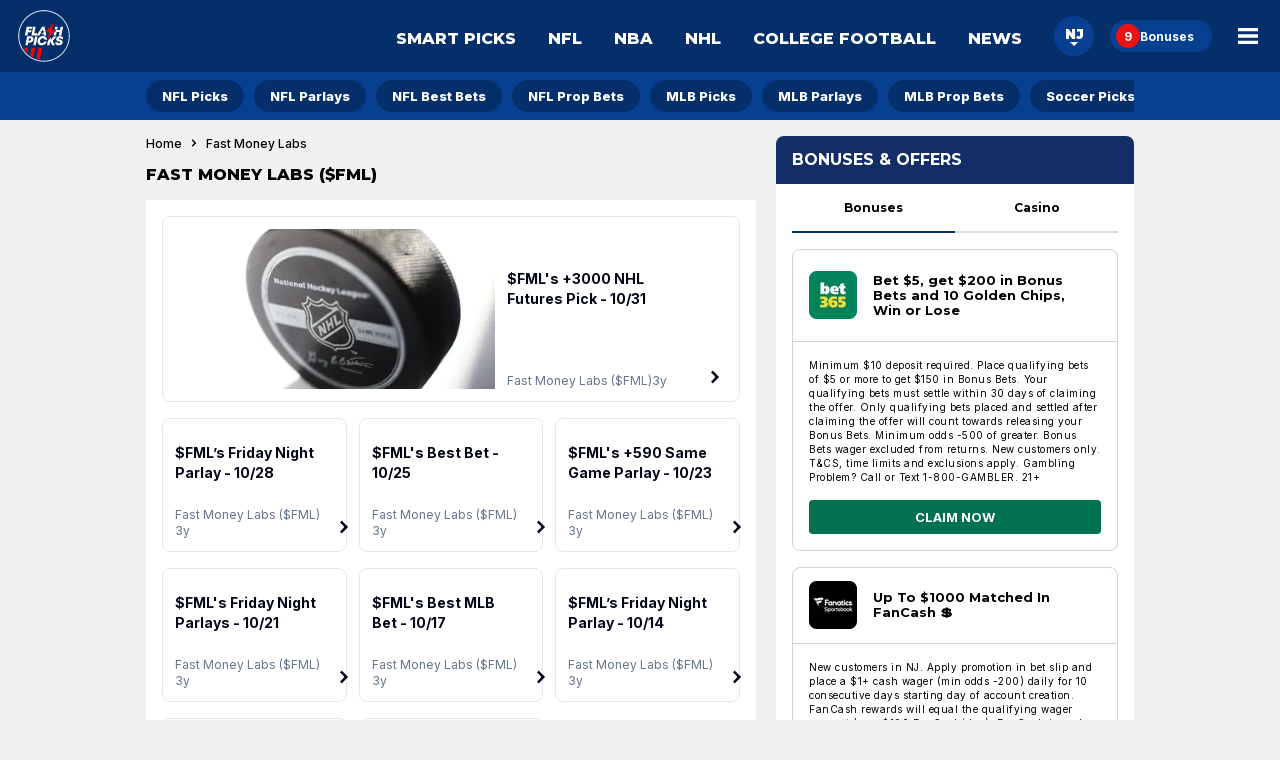

--- FILE ---
content_type: text/html; charset=utf-8
request_url: https://flashpicks.com/author/fast-money-labs?page=7
body_size: 22091
content:
<!DOCTYPE html><html lang="en"><head><meta charSet="utf-8" data-next-head=""/><meta name="viewport" content="width=device-width" class="jsx-3335209462" data-next-head=""/><link rel="icon" href="https://cdn.checkd.media/favicons/fp.ico" class="jsx-3335209462" data-next-head=""/><meta name="format-detection" content="telephone=no" class="jsx-3335209462" data-next-head=""/><title data-next-head="">Fast Money Labs ($FML) | Page 7 | FlashPicks</title><meta name="title" content="Fast Money Labs ($FML)" data-next-head=""/><meta name="description" content="Fast Money Labs ($FML) news articles" data-next-head=""/><meta name="robots" content="index, follow, max-snippet:-1, max-image-preview:large" data-next-head=""/><link rel="canonical" href="https://flashpicks.com/author/fast-money-labs?page=7" data-next-head=""/><link rel="alternate" href="https://flashpicks.com/author/fast-money-labs?page=7" hrefLang="x-default" data-next-head=""/><link rel="alternate" href="https://flashpicks.com/author/fast-money-labs?page=7" hrefLang="en-US" data-next-head=""/><link rel="prev" href="https://flashpicks.com/author/fast-money-labs?page=6" data-next-head=""/><link rel="next" href="https://flashpicks.com/author/fast-money-labs?page=8" data-next-head=""/><meta http-equiv="content-language" content="en-US" data-next-head=""/><meta property="og:locale" content="en_US" data-next-head=""/><meta property="og:type" content="article" data-next-head=""/><meta property="og:description" content="Fast Money Labs ($FML) news articles" data-next-head=""/><meta property="og:title" content="Fast Money Labs ($FML) | FlashPicks" data-next-head=""/><meta property="og:url" content="https://flashpicks.com/author/fast-money-labs?page=7" data-next-head=""/><link rel="preconnect" href="https://connect.facebook.net"/><link rel="preload" href="/_next/static/media/e4af272ccee01ff0-s.p.woff2" as="font" type="font/woff2" crossorigin="anonymous" data-next-font="size-adjust"/><link rel="preload" href="/_next/static/media/904be59b21bd51cb-s.p.woff2" as="font" type="font/woff2" crossorigin="anonymous" data-next-font="size-adjust"/><link rel="preload" href="/_next/static/css/e325df379ab3c8e8.css" as="style"/><link rel="preload" href="/_next/static/css/b6df13bfbd045302.css" as="style"/><link rel="preload" href="/_next/static/css/89f945d4c117e9cc.css" as="style"/><link rel="preload" href="/_next/static/css/34f0a56713531a05.css" as="style"/><link rel="stylesheet" href="/_next/static/css/e325df379ab3c8e8.css" data-n-g=""/><link rel="stylesheet" href="/_next/static/css/b6df13bfbd045302.css" data-n-p=""/><link rel="stylesheet" href="/_next/static/css/89f945d4c117e9cc.css"/><link rel="stylesheet" href="/_next/static/css/34f0a56713531a05.css"/><noscript data-n-css=""></noscript><script defer="" noModule="" src="/_next/static/chunks/polyfills-42372ed130431b0a.js"></script><script defer="" src="/_next/static/chunks/5773.e4bac726bb9b3746.js"></script><script src="/_next/static/chunks/webpack-4e3dbac025162627.js" defer=""></script><script src="/_next/static/chunks/framework-b7dd8f103ba2d936.js" defer=""></script><script src="/_next/static/chunks/main-0d3d767af5821ebf.js" defer=""></script><script src="/_next/static/chunks/pages/_app-2f116e578e0f637a.js" defer=""></script><script src="/_next/static/chunks/1807-a8d70cd3603be4f1.js" defer=""></script><script src="/_next/static/chunks/2465-45cc26524fc5127f.js" defer=""></script><script src="/_next/static/chunks/pages/author/%5Bslug%5D/pages/%5Bpage%5D/%5Blocale%5D-c765b27121bbd5fc.js" defer=""></script><script src="/_next/static/yU36cJPX08Zy1A4XGEZgV/_buildManifest.js" defer=""></script><script src="/_next/static/yU36cJPX08Zy1A4XGEZgV/_ssgManifest.js" defer=""></script><style id="__jsx-3335209462">:root{--font-inter:'Inter', 'Inter Fallback';--font-montserrat:'Montserrat', 'Montserrat Fallback'}</style></head><body><noscript><iframe src="https://www.googletagmanager.com/ns.html?id=GTM-WK22FN8"
height="0" width="0" style="display:none;visibility:hidden"></iframe></noscript><script id="theme">
                (function() {
                  const getCookie = (name) => {
                    const value = "; " + document.cookie;
                    const parts = value.split("; " + name + "=");
                    if (parts.length === 2) return parts.pop().split(";").shift();
                  }
                  const themeMap = new Map([
                    ["light", "fp"],
                    ["dark", "fa-dark"],
                  ]);
                  const cookieTheme = themeMap.get(getCookie("colourMode")) || "fp";
                  document.body.setAttribute("data-theme", cookieTheme);
                })();</script><div id="__next"><div class="jsx-3335209462"><div id="portal" class="jsx-3335209462"></div><section class="Betslip_betslip__m_wI2"><header class="Betslip_betslip__header__4qNbO"><h3 class="Betslip_betslip__heading__Kg8iR">Bet Slip</h3><button class="Betslip_betslip__close__S0qZk" type="button">Hide</button><button class="Betslip_betslip__clear__YHXov" type="button">Clear</button></header><main><div class="BetType_betType__container__sxgWN"><h4 class="BetType_betType__9DUhw  BetType_isEmptySelections__D__00">No Bets Added</h4></div></main></section><div class="Header_headerWrapper__FQyg5"><div class="Header_headerBackground__ODBRH"><div class="Header_headerContainer__ONtBd "><div class="Header_headerLogoContainer__6Rosr"><a data-testid="homepage-link" href="/"><img alt="fp logo" loading="lazy" decoding="async" data-nimg="fill" style="position:absolute;height:100%;width:100%;left:0;top:0;right:0;bottom:0;color:transparent" src="https://cdn.checkd.media/menu/fp/homepage.svg"/></a></div><nav class="null" aria-label="Main Nav"><div class="MobileNav_mobileNavContainer__jaVFU"><div class="NavIcons_navIconsContainer__fpwwK"><div data-testid="stateSelector--header" class="undefined undefined"><button class="StateSelector_stateSelectorIcon__W2niB undefined" type="button"><span></span><svg width="8px" height="4px" viewBox="0 0 8 4" version="1.1" xmlns="http://www.w3.org/2000/svg" xmlns:xlink="http://www.w3.org/1999/xlink" aria-hidden="true"><title>Icon/Dropdown</title><g id="Page-1" stroke="none" stroke-width="1" fill="none" fill-rule="evenodd"><g id="FA_desktop_header" transform="translate(-1016.000000, -50.000000)" fill="#1D2A3A"><g id="Nav" transform="translate(244.000000, 27.000000)"><g id="More" transform="translate(719.000000, 12.000000)"><g id="Icon/Dropdown" transform="translate(53.000000, 11.000000)"><polygon id="Triangle" transform="translate(4.000000, 2.000000) scale(1, -1) translate(-4.000000, -2.000000) " points="4 0 8 4 0 4"></polygon></g></g></g></g></g></svg></button></div><a class="NavIcons_navIconLink__H1p_V " aria-label="Bonuses" href="/sportsbooks"><span class="NavIcons_navIconNotification__2Yr5M" data-testid="freeBetCount">0</span><span>Bonuses</span></a></div><button class="MobileNav_mobileNavBtn__G6HXx" aria-label="Main Menu" aria-expanded="false" type="button"><svg xmlns="http://www.w3.org/2000/svg" width="20" height="16" viewBox="0 0 20 16" fill="none" data-testid="menuIcon" aria-hidden="true"><title>Menu Icon</title><path d="M0 16V12.7259H20V16H0ZM0 9.63707V6.36293H20V9.63707H0ZM0 3.27413V0H20V3.27413H0Z" fill="#C1C7C9"></path></svg></button><div class="MobileNav_mobileMenuContainer__Ygw0U" data-testid="mobileMenuContainer"><h2 class="MobileNav_menuHeading__kDRH7">Main Menu</h2><ul class="MenuList_menuUl__96T_h"><li class="MenuList_menuLi__sOiWp"><a class="MenuList_menuLink__YOs7o" href="/smart-picks">Smart Picks</a></li><li class="MenuList_menuLi__sOiWp"><a class="MenuList_menuLink__YOs7o" href="/nfl/picks">NFL</a></li><li class="MenuList_menuLi__sOiWp"><a class="MenuList_menuLink__YOs7o" href="/nba/picks">NBA</a></li><li class="MenuList_menuLi__sOiWp"><a class="MenuList_menuLink__YOs7o" href="/nhl/picks">NHL </a></li><li class="MenuList_menuLi__sOiWp"><a class="MenuList_menuLink__YOs7o" href="/college-football/picks">College Football</a></li><li class="MenuList_menuLi__sOiWp"><a class="MenuList_menuLink__YOs7o" href="/news">Promos &amp; Predictions</a></li><li class="MenuList_menuLi__sOiWp"><a class="MenuList_menuLink__YOs7o" href="/mlb/picks">MLB</a></li><li class="MenuList_menuLi__sOiWp"><a class="MenuList_menuLink__YOs7o" href="/soccer/picks">Soccer</a></li><li class="MenuList_menuLi__sOiWp"><a class="MenuList_menuLink__YOs7o" href="/picks-and-parlays">Picks And Parlays</a></li><li class="MenuList_menuLi__sOiWp"><a class="MenuList_menuLink__YOs7o" href="/same-game-parlays">Same Game Parlays</a></li><li class="MenuList_menuLi__sOiWp"><a class="MenuList_menuLink__YOs7o" href="/sportsbooks">Latest Sportsbook Bonuses<span class="MenuList_offerCount__lIJDd" data-testid="offerCount">0</span></a></li><li class="MenuList_menuLi__sOiWp"><a class="MenuList_menuLink__YOs7o" href="/smartpicks-app">SmartPicks App - Download Now</a></li></ul><div class="MenuList_gambleAware__lLB8q"><div class="FooterLegislation_footerLegislationContainer__GTck2"><div class="FooterLegislation_footerLegalGamblingAge__8bvoj"><svg width="32" height="32" viewBox="0 0 32 32" fill="none" xmlns="http://www.w3.org/2000/svg" data-testid="plus-21-icon"><path fill-rule="evenodd" clip-rule="evenodd" d="M16 30.0002C23.732 30.0002 30 23.7322 30 16.0002C30 8.26826 23.732 2.00024 16 2.00024C8.26801 2.00024 2 8.26826 2 16.0002C2 23.7322 8.26801 30.0002 16 30.0002ZM16 32.0002C24.8366 32.0002 32 24.8368 32 16.0002C32 7.16369 24.8366 0.000244141 16 0.000244141C7.16344 0.000244141 0 7.16369 0 16.0002C0 24.8368 7.16344 32.0002 16 32.0002Z" fill="white"></path><path d="M21.9521 18.6707V12.6366H23.4776V18.6707H21.9521ZM19.6978 16.4164V14.8909H25.7319V16.4164H19.6978Z" fill="white"></path><path d="M17.2699 11.273V20.0002H15.4247V13.0244H15.3736L13.375 14.2772V12.6409L15.5355 11.273H17.2699Z" fill="white"></path><path d="M5.91442 20.0002V18.6707L9.02096 15.7943C9.28516 15.5386 9.50675 15.3085 9.68573 15.1039C9.86755 14.8994 10.0053 14.6991 10.0991 14.5031C10.1928 14.3042 10.2397 14.0897 10.2397 13.8596C10.2397 13.6039 10.1815 13.3838 10.065 13.1991C9.94851 13.0116 9.78942 12.8681 9.58772 12.7687C9.38601 12.6664 9.15732 12.6153 8.90164 12.6153C8.63459 12.6153 8.40164 12.6693 8.20277 12.7772C8.00391 12.8852 7.8505 13.04 7.74255 13.2417C7.63459 13.4434 7.58061 13.6835 7.58061 13.9619H5.82919C5.82919 13.3909 5.95845 12.8951 6.21698 12.4747C6.4755 12.0542 6.83772 11.7289 7.30363 11.4988C7.76953 11.2687 8.30647 11.1537 8.91442 11.1537C9.53942 11.1537 10.0835 11.2645 10.5465 11.486C11.0124 11.7048 11.3746 12.0088 11.6332 12.398C11.8917 12.7872 12.021 13.2332 12.021 13.736C12.021 14.0656 11.9556 14.3909 11.8249 14.7119C11.6971 15.0329 11.4684 15.3895 11.1389 15.7815C10.8093 16.1707 10.3448 16.638 9.74539 17.1835L8.47124 18.4321V18.4917H12.136V20.0002H5.91442Z" fill="white"></path></svg></div><div class="FooterLegislation_logoContainer__QqOhK"><a rel="noopener noreferrer" target="_blank" title="Gambling problem helpline" data-testid="gamblingProblemHelplineLogo" href="https://www.ncpgambling.org/help-treatment/national-helpline-1-800-522-4700"><picture class="Image_picture__fByGQ" data-testid="priority-false"><img alt="Gambling Problem Helpline Logo" loading="lazy" width="225" height="98" decoding="async" data-nimg="1" class=" FooterLegislation_gambleAwareImage__mZGmQ" style="color:transparent" srcSet="/_next/image?url=https%3A%2F%2Fcdn.checkd.media%2Flogos%2Ffp_1800_gambler.png&amp;w=256&amp;q=75 1x, /_next/image?url=https%3A%2F%2Fcdn.checkd.media%2Flogos%2Ffp_1800_gambler.png&amp;w=640&amp;q=75 2x" src="/_next/image?url=https%3A%2F%2Fcdn.checkd.media%2Flogos%2Ffp_1800_gambler.png&amp;w=640&amp;q=75"/></picture></a></div></div></div></div></div></nav></div><ul class="MobileSubNav_navItems__335hU" data-testid="mobileSubNav"><li class="MobileSubNav_navItem__jseDQ "><a class="MobileSubNav_link__y4KTA" href="/smart-picks">Smart Picks</a></li><li class="MobileSubNav_navItem__jseDQ "><a class="MobileSubNav_link__y4KTA" href="/nfl/picks">NFL</a></li><li class="MobileSubNav_navItem__jseDQ "><a class="MobileSubNav_link__y4KTA" href="/nba/picks">NBA</a></li><li class="MobileSubNav_navItem__jseDQ "><a class="MobileSubNav_link__y4KTA" href="/nhl/picks">NHL </a></li></ul></div><div class="SecondaryNav_secondaryNavContainer__UZlNg"><div></div><nav class="SecondaryNav_secondaryNav__uvOFy" aria-labelledby="secondaryNavHeader"><h3 class="SecondaryNav_secondaryNavHeader__dn8uU" id="secondaryNavHeader">Secondary Nav</h3><ul class="SecondaryNav_secondaryNavUl__tGCKX "><div class="ScrollableElement_container__mTXRE "><div class="ScrollableElement_itemsContainer__3qsFg ScrollableElement_enableScrollOnMobile__oIDJ_ "><ul aria-label="Options list" class="ScrollableElement_multiviewFlexContainer__s_blp null
                "><li draggable="false"><a class="SecondaryNav_secondaryNavLink__jEvrH " href="/nfl/picks">NFL Picks</a></li><li draggable="false"><a class="SecondaryNav_secondaryNavLink__jEvrH " href="/nfl/parlays">NFL Parlays</a></li><li draggable="false"><a class="SecondaryNav_secondaryNavLink__jEvrH " href="/nfl/best-bets">NFL Best Bets</a></li><li draggable="false"><a class="SecondaryNav_secondaryNavLink__jEvrH " href="/nfl/prop-bets">NFL Prop Bets</a></li><li draggable="false"><a class="SecondaryNav_secondaryNavLink__jEvrH " href="/mlb/picks">MLB Picks</a></li><li draggable="false"><a class="SecondaryNav_secondaryNavLink__jEvrH " href="/mlb/parlays">MLB Parlays</a></li><li draggable="false"><a class="SecondaryNav_secondaryNavLink__jEvrH " href="/mlb/prop-bets">MLB Prop Bets</a></li><li draggable="false"><a class="SecondaryNav_secondaryNavLink__jEvrH " href="/soccer/picks">Soccer Picks</a></li></ul></div><button class="ScrollableElement_angleButton__910YW ScrollableElement_disableAngleButtonOnMobile__e1eYM ScrollableElement_angleButtonRight__01st8" type="button"><svg width="24" height="24" viewBox="0 0 24 24" fill="none" xmlns="http://www.w3.org/2000/svg"><path d="M12.4551 12L8 7.35L9.77246 5.5L16 12L9.77246 18.5L8 16.65L12.4551 12Z" fill="black"></path></svg></button></div></ul></nav><div></div></div></div><div class="Layout_containerGrid__CqOhn"><div></div><div class="Layout_contentContainer__w009J false"><main data-testid="mainContent"><h1 class="Layout_pageTitle__Sk6Rr">Fast Money Labs ($FML)</h1><div class="Card_card__pMaLR undefined"><ul class="RelatedContentList_list__qdQBc RelatedContentList_desktopMedium__t1Qvm RelatedContentList_mobileSmall__sQIFh" data-testid="cardListRelatedContent"><li class="RelatedArticleCard_card__Au0Wk RelatedArticleCard_desktopHeadline__wzC8D RelatedArticleCard_fullSpanDesktop__61OAP" data-testid="card-6360097536b9c300184b22e7"><a class="RelatedArticleCard_cardLink__2fIlk" data-testid="cardLink" href="/news/nhl/fmls-3000-nhl-futures-pick-1031"><div class="RelatedArticleCard_mediaWrapper__tlAQH"><img alt="$FML&#x27;s +3000 NHL Futures Pick - 10/31" loading="lazy" decoding="async" data-nimg="fill" class="RelatedArticleCard_image__R6_Xq" style="position:absolute;height:100%;width:100%;left:0;top:0;right:0;bottom:0;color:transparent" sizes="(min-width: 1440px) 320px, (min-width: 1024px) 280px, (min-width: 768px) 45vw, 90vw" srcSet="/_next/image?url=https%3A%2F%2Fcdn.checkd.media%2Fimages%2Fc51pwb0ej1-original.jpg&amp;w=384&amp;q=75 384w, /_next/image?url=https%3A%2F%2Fcdn.checkd.media%2Fimages%2Fc51pwb0ej1-original.jpg&amp;w=640&amp;q=75 640w, /_next/image?url=https%3A%2F%2Fcdn.checkd.media%2Fimages%2Fc51pwb0ej1-original.jpg&amp;w=750&amp;q=75 750w, /_next/image?url=https%3A%2F%2Fcdn.checkd.media%2Fimages%2Fc51pwb0ej1-original.jpg&amp;w=828&amp;q=75 828w, /_next/image?url=https%3A%2F%2Fcdn.checkd.media%2Fimages%2Fc51pwb0ej1-original.jpg&amp;w=1080&amp;q=75 1080w, /_next/image?url=https%3A%2F%2Fcdn.checkd.media%2Fimages%2Fc51pwb0ej1-original.jpg&amp;w=1200&amp;q=75 1200w, /_next/image?url=https%3A%2F%2Fcdn.checkd.media%2Fimages%2Fc51pwb0ej1-original.jpg&amp;w=1920&amp;q=75 1920w, /_next/image?url=https%3A%2F%2Fcdn.checkd.media%2Fimages%2Fc51pwb0ej1-original.jpg&amp;w=2048&amp;q=75 2048w, /_next/image?url=https%3A%2F%2Fcdn.checkd.media%2Fimages%2Fc51pwb0ej1-original.jpg&amp;w=3840&amp;q=75 3840w" src="/_next/image?url=https%3A%2F%2Fcdn.checkd.media%2Fimages%2Fc51pwb0ej1-original.jpg&amp;w=3840&amp;q=75"/></div><span class="RelatedArticleCard_rankBadge__LPNQ0" aria-label="Rank 1">1</span><div class="RelatedArticleCard_metaRow___w4rh"><span class="RelatedArticleCard_category__uXjhY" data-testid="category">Fast Money Labs ($FML)</span><time class="RelatedArticleCard_time__v9grK" dateTime="2022-10-31T17:52:39">3y</time></div><p class="RelatedArticleCard_title__6zZpg">$FML&#x27;s +3000 NHL Futures Pick - 10/31</p><span class="RelatedArticleCard_arrowIcon__tamV8" aria-hidden="true"><svg width="24" height="24" viewBox="0 0 24 24" fill="none" xmlns="http://www.w3.org/2000/svg"><path d="M12.4551 12L8 7.35L9.77246 5.5L16 12L9.77246 18.5L8 16.65L12.4551 12Z" fill="black"></path></svg></span></a></li><li class="RelatedArticleCard_card__Au0Wk" data-testid="card-635c2a20d9bbd400176c0c62"><a class="RelatedArticleCard_cardLink__2fIlk" data-testid="cardLink" href="/news/nhl/fmls-friday-night-parlay-1028"><div class="RelatedArticleCard_mediaWrapper__tlAQH"><img alt="$FML’s Friday Night Parlay - 10/28" loading="lazy" decoding="async" data-nimg="fill" class="RelatedArticleCard_image__R6_Xq" style="position:absolute;height:100%;width:100%;left:0;top:0;right:0;bottom:0;color:transparent" sizes="(min-width: 1440px) 320px, (min-width: 1024px) 280px, (min-width: 768px) 45vw, 90vw" srcSet="/_next/image?url=https%3A%2F%2Fcdn.checkd.media%2Fimages%2F60dncb0enp-original.jpg&amp;w=384&amp;q=75 384w, /_next/image?url=https%3A%2F%2Fcdn.checkd.media%2Fimages%2F60dncb0enp-original.jpg&amp;w=640&amp;q=75 640w, /_next/image?url=https%3A%2F%2Fcdn.checkd.media%2Fimages%2F60dncb0enp-original.jpg&amp;w=750&amp;q=75 750w, /_next/image?url=https%3A%2F%2Fcdn.checkd.media%2Fimages%2F60dncb0enp-original.jpg&amp;w=828&amp;q=75 828w, /_next/image?url=https%3A%2F%2Fcdn.checkd.media%2Fimages%2F60dncb0enp-original.jpg&amp;w=1080&amp;q=75 1080w, /_next/image?url=https%3A%2F%2Fcdn.checkd.media%2Fimages%2F60dncb0enp-original.jpg&amp;w=1200&amp;q=75 1200w, /_next/image?url=https%3A%2F%2Fcdn.checkd.media%2Fimages%2F60dncb0enp-original.jpg&amp;w=1920&amp;q=75 1920w, /_next/image?url=https%3A%2F%2Fcdn.checkd.media%2Fimages%2F60dncb0enp-original.jpg&amp;w=2048&amp;q=75 2048w, /_next/image?url=https%3A%2F%2Fcdn.checkd.media%2Fimages%2F60dncb0enp-original.jpg&amp;w=3840&amp;q=75 3840w" src="/_next/image?url=https%3A%2F%2Fcdn.checkd.media%2Fimages%2F60dncb0enp-original.jpg&amp;w=3840&amp;q=75"/></div><span class="RelatedArticleCard_rankBadge__LPNQ0" aria-label="Rank 2">2</span><div class="RelatedArticleCard_metaRow___w4rh"><span class="RelatedArticleCard_category__uXjhY" data-testid="category">Fast Money Labs ($FML)</span><time class="RelatedArticleCard_time__v9grK" dateTime="2022-10-28T19:25:15">3y</time></div><p class="RelatedArticleCard_title__6zZpg">$FML’s Friday Night Parlay - 10/28</p><span class="RelatedArticleCard_arrowIcon__tamV8" aria-hidden="true"><svg width="24" height="24" viewBox="0 0 24 24" fill="none" xmlns="http://www.w3.org/2000/svg"><path d="M12.4551 12L8 7.35L9.77246 5.5L16 12L9.77246 18.5L8 16.65L12.4551 12Z" fill="black"></path></svg></span></a></li><li class="RelatedArticleCard_card__Au0Wk" data-testid="card-63581b95d9bbd400176c0b7a"><a class="RelatedArticleCard_cardLink__2fIlk" data-testid="cardLink" href="/news/nhl/fmls-best-bet-1025"><div class="RelatedArticleCard_mediaWrapper__tlAQH"><img alt="$FML&#x27;s Best Bet - 10/25" loading="lazy" decoding="async" data-nimg="fill" class="RelatedArticleCard_image__R6_Xq" style="position:absolute;height:100%;width:100%;left:0;top:0;right:0;bottom:0;color:transparent" sizes="(min-width: 1440px) 320px, (min-width: 1024px) 280px, (min-width: 768px) 45vw, 90vw" srcSet="/_next/image?url=https%3A%2F%2Fcdn.checkd.media%2Fimages%2F6gdu280u23-original.jpg&amp;w=384&amp;q=75 384w, /_next/image?url=https%3A%2F%2Fcdn.checkd.media%2Fimages%2F6gdu280u23-original.jpg&amp;w=640&amp;q=75 640w, /_next/image?url=https%3A%2F%2Fcdn.checkd.media%2Fimages%2F6gdu280u23-original.jpg&amp;w=750&amp;q=75 750w, /_next/image?url=https%3A%2F%2Fcdn.checkd.media%2Fimages%2F6gdu280u23-original.jpg&amp;w=828&amp;q=75 828w, /_next/image?url=https%3A%2F%2Fcdn.checkd.media%2Fimages%2F6gdu280u23-original.jpg&amp;w=1080&amp;q=75 1080w, /_next/image?url=https%3A%2F%2Fcdn.checkd.media%2Fimages%2F6gdu280u23-original.jpg&amp;w=1200&amp;q=75 1200w, /_next/image?url=https%3A%2F%2Fcdn.checkd.media%2Fimages%2F6gdu280u23-original.jpg&amp;w=1920&amp;q=75 1920w, /_next/image?url=https%3A%2F%2Fcdn.checkd.media%2Fimages%2F6gdu280u23-original.jpg&amp;w=2048&amp;q=75 2048w, /_next/image?url=https%3A%2F%2Fcdn.checkd.media%2Fimages%2F6gdu280u23-original.jpg&amp;w=3840&amp;q=75 3840w" src="/_next/image?url=https%3A%2F%2Fcdn.checkd.media%2Fimages%2F6gdu280u23-original.jpg&amp;w=3840&amp;q=75"/></div><span class="RelatedArticleCard_rankBadge__LPNQ0" aria-label="Rank 3">3</span><div class="RelatedArticleCard_metaRow___w4rh"><span class="RelatedArticleCard_category__uXjhY" data-testid="category">Fast Money Labs ($FML)</span><time class="RelatedArticleCard_time__v9grK" dateTime="2022-10-25T17:34:12">3y</time></div><p class="RelatedArticleCard_title__6zZpg">$FML&#x27;s Best Bet - 10/25</p><span class="RelatedArticleCard_arrowIcon__tamV8" aria-hidden="true"><svg width="24" height="24" viewBox="0 0 24 24" fill="none" xmlns="http://www.w3.org/2000/svg"><path d="M12.4551 12L8 7.35L9.77246 5.5L16 12L9.77246 18.5L8 16.65L12.4551 12Z" fill="black"></path></svg></span></a></li><li class="RelatedArticleCard_card__Au0Wk" data-testid="card-63554cc536b9c300184b20ff"><a class="RelatedArticleCard_cardLink__2fIlk" data-testid="cardLink" href="/news/nfl/fmls-590-same-game-parlay-1023"><div class="RelatedArticleCard_mediaWrapper__tlAQH"><img alt="$FML&#x27;s +590 Same Game Parlay - 10/23" loading="lazy" decoding="async" data-nimg="fill" class="RelatedArticleCard_image__R6_Xq" style="position:absolute;height:100%;width:100%;left:0;top:0;right:0;bottom:0;color:transparent" sizes="(min-width: 1440px) 320px, (min-width: 1024px) 280px, (min-width: 768px) 45vw, 90vw" srcSet="/_next/image?url=https%3A%2F%2Fcdn.checkd.media%2Fimages%2Flpbydb0usd-original.jpg&amp;w=384&amp;q=75 384w, /_next/image?url=https%3A%2F%2Fcdn.checkd.media%2Fimages%2Flpbydb0usd-original.jpg&amp;w=640&amp;q=75 640w, /_next/image?url=https%3A%2F%2Fcdn.checkd.media%2Fimages%2Flpbydb0usd-original.jpg&amp;w=750&amp;q=75 750w, /_next/image?url=https%3A%2F%2Fcdn.checkd.media%2Fimages%2Flpbydb0usd-original.jpg&amp;w=828&amp;q=75 828w, /_next/image?url=https%3A%2F%2Fcdn.checkd.media%2Fimages%2Flpbydb0usd-original.jpg&amp;w=1080&amp;q=75 1080w, /_next/image?url=https%3A%2F%2Fcdn.checkd.media%2Fimages%2Flpbydb0usd-original.jpg&amp;w=1200&amp;q=75 1200w, /_next/image?url=https%3A%2F%2Fcdn.checkd.media%2Fimages%2Flpbydb0usd-original.jpg&amp;w=1920&amp;q=75 1920w, /_next/image?url=https%3A%2F%2Fcdn.checkd.media%2Fimages%2Flpbydb0usd-original.jpg&amp;w=2048&amp;q=75 2048w, /_next/image?url=https%3A%2F%2Fcdn.checkd.media%2Fimages%2Flpbydb0usd-original.jpg&amp;w=3840&amp;q=75 3840w" src="/_next/image?url=https%3A%2F%2Fcdn.checkd.media%2Fimages%2Flpbydb0usd-original.jpg&amp;w=3840&amp;q=75"/></div><span class="RelatedArticleCard_rankBadge__LPNQ0" aria-label="Rank 4">4</span><div class="RelatedArticleCard_metaRow___w4rh"><span class="RelatedArticleCard_category__uXjhY" data-testid="category">Fast Money Labs ($FML)</span><time class="RelatedArticleCard_time__v9grK" dateTime="2022-10-23T14:23:54">3y</time></div><p class="RelatedArticleCard_title__6zZpg">$FML&#x27;s +590 Same Game Parlay - 10/23</p><span class="RelatedArticleCard_arrowIcon__tamV8" aria-hidden="true"><svg width="24" height="24" viewBox="0 0 24 24" fill="none" xmlns="http://www.w3.org/2000/svg"><path d="M12.4551 12L8 7.35L9.77246 5.5L16 12L9.77246 18.5L8 16.65L12.4551 12Z" fill="black"></path></svg></span></a></li><li class="RelatedArticleCard_card__Au0Wk" data-testid="card-6352e7b836b9c300184b20d2"><a class="RelatedArticleCard_cardLink__2fIlk" data-testid="cardLink" href="/news/nhl/fmls-friday-night-parlays-1021"><div class="RelatedArticleCard_mediaWrapper__tlAQH"><img alt="$FML&#x27;s Friday Night Parlays - 10/21" loading="lazy" decoding="async" data-nimg="fill" class="RelatedArticleCard_image__R6_Xq" style="position:absolute;height:100%;width:100%;left:0;top:0;right:0;bottom:0;color:transparent" sizes="(min-width: 1440px) 320px, (min-width: 1024px) 280px, (min-width: 768px) 45vw, 90vw" srcSet="/_next/image?url=https%3A%2F%2Fcdn.checkd.media%2Fimages%2Fuy83zr01fv-original.jpg&amp;w=384&amp;q=75 384w, /_next/image?url=https%3A%2F%2Fcdn.checkd.media%2Fimages%2Fuy83zr01fv-original.jpg&amp;w=640&amp;q=75 640w, /_next/image?url=https%3A%2F%2Fcdn.checkd.media%2Fimages%2Fuy83zr01fv-original.jpg&amp;w=750&amp;q=75 750w, /_next/image?url=https%3A%2F%2Fcdn.checkd.media%2Fimages%2Fuy83zr01fv-original.jpg&amp;w=828&amp;q=75 828w, /_next/image?url=https%3A%2F%2Fcdn.checkd.media%2Fimages%2Fuy83zr01fv-original.jpg&amp;w=1080&amp;q=75 1080w, /_next/image?url=https%3A%2F%2Fcdn.checkd.media%2Fimages%2Fuy83zr01fv-original.jpg&amp;w=1200&amp;q=75 1200w, /_next/image?url=https%3A%2F%2Fcdn.checkd.media%2Fimages%2Fuy83zr01fv-original.jpg&amp;w=1920&amp;q=75 1920w, /_next/image?url=https%3A%2F%2Fcdn.checkd.media%2Fimages%2Fuy83zr01fv-original.jpg&amp;w=2048&amp;q=75 2048w, /_next/image?url=https%3A%2F%2Fcdn.checkd.media%2Fimages%2Fuy83zr01fv-original.jpg&amp;w=3840&amp;q=75 3840w" src="/_next/image?url=https%3A%2F%2Fcdn.checkd.media%2Fimages%2Fuy83zr01fv-original.jpg&amp;w=3840&amp;q=75"/></div><span class="RelatedArticleCard_rankBadge__LPNQ0" aria-label="Rank 5">5</span><div class="RelatedArticleCard_metaRow___w4rh"><span class="RelatedArticleCard_category__uXjhY" data-testid="category">Fast Money Labs ($FML)</span><time class="RelatedArticleCard_time__v9grK" dateTime="2022-10-21T18:50:59">3y</time></div><p class="RelatedArticleCard_title__6zZpg">$FML&#x27;s Friday Night Parlays - 10/21</p><span class="RelatedArticleCard_arrowIcon__tamV8" aria-hidden="true"><svg width="24" height="24" viewBox="0 0 24 24" fill="none" xmlns="http://www.w3.org/2000/svg"><path d="M12.4551 12L8 7.35L9.77246 5.5L16 12L9.77246 18.5L8 16.65L12.4551 12Z" fill="black"></path></svg></span></a></li><li class="RelatedArticleCard_card__Au0Wk" data-testid="card-634da23d37147c001c6469c4"><a class="RelatedArticleCard_cardLink__2fIlk" data-testid="cardLink" href="/news/mlb/fmls-best-mlb-bet-1017"><div class="RelatedArticleCard_mediaWrapper__tlAQH"><img alt="$FML&#x27;s Best MLB Bet - 10/17" loading="lazy" decoding="async" data-nimg="fill" class="RelatedArticleCard_image__R6_Xq" style="position:absolute;height:100%;width:100%;left:0;top:0;right:0;bottom:0;color:transparent" sizes="(min-width: 1440px) 320px, (min-width: 1024px) 280px, (min-width: 768px) 45vw, 90vw" srcSet="/_next/image?url=https%3A%2F%2Fcdn.checkd.media%2Fimages%2F7f5ni0og8-original.jpg&amp;w=384&amp;q=75 384w, /_next/image?url=https%3A%2F%2Fcdn.checkd.media%2Fimages%2F7f5ni0og8-original.jpg&amp;w=640&amp;q=75 640w, /_next/image?url=https%3A%2F%2Fcdn.checkd.media%2Fimages%2F7f5ni0og8-original.jpg&amp;w=750&amp;q=75 750w, /_next/image?url=https%3A%2F%2Fcdn.checkd.media%2Fimages%2F7f5ni0og8-original.jpg&amp;w=828&amp;q=75 828w, /_next/image?url=https%3A%2F%2Fcdn.checkd.media%2Fimages%2F7f5ni0og8-original.jpg&amp;w=1080&amp;q=75 1080w, /_next/image?url=https%3A%2F%2Fcdn.checkd.media%2Fimages%2F7f5ni0og8-original.jpg&amp;w=1200&amp;q=75 1200w, /_next/image?url=https%3A%2F%2Fcdn.checkd.media%2Fimages%2F7f5ni0og8-original.jpg&amp;w=1920&amp;q=75 1920w, /_next/image?url=https%3A%2F%2Fcdn.checkd.media%2Fimages%2F7f5ni0og8-original.jpg&amp;w=2048&amp;q=75 2048w, /_next/image?url=https%3A%2F%2Fcdn.checkd.media%2Fimages%2F7f5ni0og8-original.jpg&amp;w=3840&amp;q=75 3840w" src="/_next/image?url=https%3A%2F%2Fcdn.checkd.media%2Fimages%2F7f5ni0og8-original.jpg&amp;w=3840&amp;q=75"/></div><span class="RelatedArticleCard_rankBadge__LPNQ0" aria-label="Rank 6">6</span><div class="RelatedArticleCard_metaRow___w4rh"><span class="RelatedArticleCard_category__uXjhY" data-testid="category">Fast Money Labs ($FML)</span><time class="RelatedArticleCard_time__v9grK" dateTime="2022-10-17T19:01:40">3y</time></div><p class="RelatedArticleCard_title__6zZpg">$FML&#x27;s Best MLB Bet - 10/17</p><span class="RelatedArticleCard_arrowIcon__tamV8" aria-hidden="true"><svg width="24" height="24" viewBox="0 0 24 24" fill="none" xmlns="http://www.w3.org/2000/svg"><path d="M12.4551 12L8 7.35L9.77246 5.5L16 12L9.77246 18.5L8 16.65L12.4551 12Z" fill="black"></path></svg></span></a></li><li class="RelatedArticleCard_card__Au0Wk" data-testid="card-6349cf11d9bbd400176c09a1"><a class="RelatedArticleCard_cardLink__2fIlk" data-testid="cardLink" href="/news/nhl/fmls-friday-night-parlay-1014"><div class="RelatedArticleCard_mediaWrapper__tlAQH"><img alt="$FML’s Friday Night Parlay - 10/14" loading="lazy" decoding="async" data-nimg="fill" class="RelatedArticleCard_image__R6_Xq" style="position:absolute;height:100%;width:100%;left:0;top:0;right:0;bottom:0;color:transparent" sizes="(min-width: 1440px) 320px, (min-width: 1024px) 280px, (min-width: 768px) 45vw, 90vw" srcSet="/_next/image?url=https%3A%2F%2Fcdn.checkd.media%2Fimages%2Fqkx5401em-original.jpg&amp;w=384&amp;q=75 384w, /_next/image?url=https%3A%2F%2Fcdn.checkd.media%2Fimages%2Fqkx5401em-original.jpg&amp;w=640&amp;q=75 640w, /_next/image?url=https%3A%2F%2Fcdn.checkd.media%2Fimages%2Fqkx5401em-original.jpg&amp;w=750&amp;q=75 750w, /_next/image?url=https%3A%2F%2Fcdn.checkd.media%2Fimages%2Fqkx5401em-original.jpg&amp;w=828&amp;q=75 828w, /_next/image?url=https%3A%2F%2Fcdn.checkd.media%2Fimages%2Fqkx5401em-original.jpg&amp;w=1080&amp;q=75 1080w, /_next/image?url=https%3A%2F%2Fcdn.checkd.media%2Fimages%2Fqkx5401em-original.jpg&amp;w=1200&amp;q=75 1200w, /_next/image?url=https%3A%2F%2Fcdn.checkd.media%2Fimages%2Fqkx5401em-original.jpg&amp;w=1920&amp;q=75 1920w, /_next/image?url=https%3A%2F%2Fcdn.checkd.media%2Fimages%2Fqkx5401em-original.jpg&amp;w=2048&amp;q=75 2048w, /_next/image?url=https%3A%2F%2Fcdn.checkd.media%2Fimages%2Fqkx5401em-original.jpg&amp;w=3840&amp;q=75 3840w" src="/_next/image?url=https%3A%2F%2Fcdn.checkd.media%2Fimages%2Fqkx5401em-original.jpg&amp;w=3840&amp;q=75"/></div><span class="RelatedArticleCard_rankBadge__LPNQ0" aria-label="Rank 7">7</span><div class="RelatedArticleCard_metaRow___w4rh"><span class="RelatedArticleCard_category__uXjhY" data-testid="category">Fast Money Labs ($FML)</span><time class="RelatedArticleCard_time__v9grK" dateTime="2022-10-14T21:14:13">3y</time></div><p class="RelatedArticleCard_title__6zZpg">$FML’s Friday Night Parlay - 10/14</p><span class="RelatedArticleCard_arrowIcon__tamV8" aria-hidden="true"><svg width="24" height="24" viewBox="0 0 24 24" fill="none" xmlns="http://www.w3.org/2000/svg"><path d="M12.4551 12L8 7.35L9.77246 5.5L16 12L9.77246 18.5L8 16.65L12.4551 12Z" fill="black"></path></svg></span></a></li><li class="RelatedArticleCard_card__Au0Wk" data-testid="card-63499869d9bbd400176c099d"><a class="RelatedArticleCard_cardLink__2fIlk" data-testid="cardLink" href="/news/nfl/fmls-best-nfl-player-prop-week-6-1016"><div class="RelatedArticleCard_mediaWrapper__tlAQH"><img alt="$FML’s Best NFL Player Prop (Week 6) - 10/16" loading="lazy" decoding="async" data-nimg="fill" class="RelatedArticleCard_image__R6_Xq" style="position:absolute;height:100%;width:100%;left:0;top:0;right:0;bottom:0;color:transparent" sizes="(min-width: 1440px) 320px, (min-width: 1024px) 280px, (min-width: 768px) 45vw, 90vw" srcSet="/_next/image?url=https%3A%2F%2Fcdn.checkd.media%2Fimages%2Fim4cxe0su7-original.jpg&amp;w=384&amp;q=75 384w, /_next/image?url=https%3A%2F%2Fcdn.checkd.media%2Fimages%2Fim4cxe0su7-original.jpg&amp;w=640&amp;q=75 640w, /_next/image?url=https%3A%2F%2Fcdn.checkd.media%2Fimages%2Fim4cxe0su7-original.jpg&amp;w=750&amp;q=75 750w, /_next/image?url=https%3A%2F%2Fcdn.checkd.media%2Fimages%2Fim4cxe0su7-original.jpg&amp;w=828&amp;q=75 828w, /_next/image?url=https%3A%2F%2Fcdn.checkd.media%2Fimages%2Fim4cxe0su7-original.jpg&amp;w=1080&amp;q=75 1080w, /_next/image?url=https%3A%2F%2Fcdn.checkd.media%2Fimages%2Fim4cxe0su7-original.jpg&amp;w=1200&amp;q=75 1200w, /_next/image?url=https%3A%2F%2Fcdn.checkd.media%2Fimages%2Fim4cxe0su7-original.jpg&amp;w=1920&amp;q=75 1920w, /_next/image?url=https%3A%2F%2Fcdn.checkd.media%2Fimages%2Fim4cxe0su7-original.jpg&amp;w=2048&amp;q=75 2048w, /_next/image?url=https%3A%2F%2Fcdn.checkd.media%2Fimages%2Fim4cxe0su7-original.jpg&amp;w=3840&amp;q=75 3840w" src="/_next/image?url=https%3A%2F%2Fcdn.checkd.media%2Fimages%2Fim4cxe0su7-original.jpg&amp;w=3840&amp;q=75"/></div><span class="RelatedArticleCard_rankBadge__LPNQ0" aria-label="Rank 8">8</span><div class="RelatedArticleCard_metaRow___w4rh"><span class="RelatedArticleCard_category__uXjhY" data-testid="category">Fast Money Labs ($FML)</span><time class="RelatedArticleCard_time__v9grK" dateTime="2022-10-14T17:22:49">3y</time></div><p class="RelatedArticleCard_title__6zZpg">$FML’s Best NFL Player Prop (Week 6) - 10/16</p><span class="RelatedArticleCard_arrowIcon__tamV8" aria-hidden="true"><svg width="24" height="24" viewBox="0 0 24 24" fill="none" xmlns="http://www.w3.org/2000/svg"><path d="M12.4551 12L8 7.35L9.77246 5.5L16 12L9.77246 18.5L8 16.65L12.4551 12Z" fill="black"></path></svg></span></a></li><li class="RelatedArticleCard_card__Au0Wk" data-testid="card-6346fb68d9bbd400176c091b"><a class="RelatedArticleCard_cardLink__2fIlk" data-testid="cardLink" href="/news/nhl/fmls-nhl-points-parlay-1012"><div class="RelatedArticleCard_mediaWrapper__tlAQH"><img alt="$FML’s NHL Points Parlay - 10/12" loading="lazy" decoding="async" data-nimg="fill" class="RelatedArticleCard_image__R6_Xq" style="position:absolute;height:100%;width:100%;left:0;top:0;right:0;bottom:0;color:transparent" sizes="(min-width: 1440px) 320px, (min-width: 1024px) 280px, (min-width: 768px) 45vw, 90vw" srcSet="/_next/image?url=https%3A%2F%2Fcdn.checkd.media%2Fimages%2Fqlbspu0op2-original.jpg&amp;w=384&amp;q=75 384w, /_next/image?url=https%3A%2F%2Fcdn.checkd.media%2Fimages%2Fqlbspu0op2-original.jpg&amp;w=640&amp;q=75 640w, /_next/image?url=https%3A%2F%2Fcdn.checkd.media%2Fimages%2Fqlbspu0op2-original.jpg&amp;w=750&amp;q=75 750w, /_next/image?url=https%3A%2F%2Fcdn.checkd.media%2Fimages%2Fqlbspu0op2-original.jpg&amp;w=828&amp;q=75 828w, /_next/image?url=https%3A%2F%2Fcdn.checkd.media%2Fimages%2Fqlbspu0op2-original.jpg&amp;w=1080&amp;q=75 1080w, /_next/image?url=https%3A%2F%2Fcdn.checkd.media%2Fimages%2Fqlbspu0op2-original.jpg&amp;w=1200&amp;q=75 1200w, /_next/image?url=https%3A%2F%2Fcdn.checkd.media%2Fimages%2Fqlbspu0op2-original.jpg&amp;w=1920&amp;q=75 1920w, /_next/image?url=https%3A%2F%2Fcdn.checkd.media%2Fimages%2Fqlbspu0op2-original.jpg&amp;w=2048&amp;q=75 2048w, /_next/image?url=https%3A%2F%2Fcdn.checkd.media%2Fimages%2Fqlbspu0op2-original.jpg&amp;w=3840&amp;q=75 3840w" src="/_next/image?url=https%3A%2F%2Fcdn.checkd.media%2Fimages%2Fqlbspu0op2-original.jpg&amp;w=3840&amp;q=75"/></div><span class="RelatedArticleCard_rankBadge__LPNQ0" aria-label="Rank 9">9</span><div class="RelatedArticleCard_metaRow___w4rh"><span class="RelatedArticleCard_category__uXjhY" data-testid="category">Fast Money Labs ($FML)</span><time class="RelatedArticleCard_time__v9grK" dateTime="2022-10-13T12:40:45">3y</time></div><p class="RelatedArticleCard_title__6zZpg">$FML’s NHL Points Parlay - 10/12</p><span class="RelatedArticleCard_arrowIcon__tamV8" aria-hidden="true"><svg width="24" height="24" viewBox="0 0 24 24" fill="none" xmlns="http://www.w3.org/2000/svg"><path d="M12.4551 12L8 7.35L9.77246 5.5L16 12L9.77246 18.5L8 16.65L12.4551 12Z" fill="black"></path></svg></span></a></li></ul></div><div class="Pagination_paginationContainer__RryT9" data-testid="pagination"><a class="Pagination_link__NnfK_" aria-label="Go to first page" href="/author/fast-money-labs">«</a><a class="Pagination_link__NnfK_" rel="nofollow" aria-label="Go to previous page" href="/author/fast-money-labs?page=6">⟨</a><a class="Pagination_link__NnfK_" aria-pressed="false" aria-label="Go to page 1" data-testid="pageSelectorByNumber" href="/author/fast-money-labs">1</a><a class="Pagination_link__NnfK_" aria-pressed="false" aria-label="Go to page 2" data-testid="pageSelectorByNumber" href="/author/fast-money-labs?page=2">2</a><a class="Pagination_link__NnfK_" aria-pressed="false" aria-label="Go to page 3" data-testid="pageSelectorByNumber" href="/author/fast-money-labs?page=3">3</a><a class="Pagination_link__NnfK_" aria-pressed="false" aria-label="Go to page 4" data-testid="pageSelectorByNumber" href="/author/fast-money-labs?page=4">4</a><a class="Pagination_link__NnfK_" aria-pressed="false" aria-label="Go to page 5" data-testid="pageSelectorByNumber" href="/author/fast-money-labs?page=5">5</a><a class="Pagination_link__NnfK_" aria-pressed="false" aria-label="Go to page 6" data-testid="pageSelectorByNumber" href="/author/fast-money-labs?page=6">6</a><a class="Pagination_link__NnfK_ Pagination_link--active__SRyZa" aria-pressed="true" aria-label="Go to page 7" data-testid="pageSelectorByNumber" href="/author/fast-money-labs?page=7">7</a><a class="Pagination_link__NnfK_" aria-pressed="false" aria-label="Go to page 8" data-testid="pageSelectorByNumber" href="/author/fast-money-labs?page=8">8</a><a class="Pagination_link__NnfK_" rel="nofollow" aria-label="Go to next page" href="/author/fast-money-labs?page=8">⟩</a><a class="Pagination_link__NnfK_" aria-label="Go to last page" href="/author/fast-money-labs?page=8">»</a></div></main><aside><div class="OfferSidebar_offerSidebarContainer__0AewG" data-testid="sidebar"><h2 class="OfferSidebar_offerSidebarHeader__acV4s">Bonuses &amp; offers</h2><div class="OfferSidebar_offerSidebarBodyContainer__7wr2l"><ul class="OfferSidebar_offerCategoryUl__o1oUN"><li class="OfferSidebar_offerCategoryLink--active__q2lh_" data-testid="offerCategoryLink"><button class="OfferSidebar_offerCategoryButton__MuUG3" type="button">Bonuses</button></li><li class="OfferSidebar_offerCategoryLink__OlOj_" data-testid="offerCategoryLink"><button class="OfferSidebar_offerCategoryButton__MuUG3" type="button">Casino</button></li></ul><div class="OfferCard_offerCardContainer__7qo23" data-testid="offer-61fc264e0a46ca00174f2ef9"><div class="OfferCard_offerHeader__Io6u1 OfferCard_offerHeader--sidebar__2IBa4" data-testid="offerHeader-61fc264e0a46ca00174f2ef9"><img alt="bet365 Logo" loading="lazy" width="48" height="48" decoding="async" data-nimg="1" style="color:transparent" srcSet="/_next/image?url=https%3A%2F%2Fcdn.checkd-dev.com%2Fbettinghub%2Fbookies%2Fweb%2Fbet365.png&amp;w=48&amp;q=75 1x, /_next/image?url=https%3A%2F%2Fcdn.checkd-dev.com%2Fbettinghub%2Fbookies%2Fweb%2Fbet365.png&amp;w=96&amp;q=75 2x" src="/_next/image?url=https%3A%2F%2Fcdn.checkd-dev.com%2Fbettinghub%2Fbookies%2Fweb%2Fbet365.png&amp;w=96&amp;q=75"/><h2 class="OfferCard_offerHeading__p35ft">Bet $5, get $200 in Bonus Bets and 10 Golden Chips, Win or Lose</h2></div><div class="OfferCard_offerBody__v_Dms OfferCard_offerBody--sidebar__zCFqB" data-testid="offer-card-61fc264e0a46ca00174f2ef9__body"><p class="OfferCard_offerTerms__l5TTx OfferCard_offerTerms--sidebar__XDFdD">Minimum $10 deposit required. Place qualifying bets of $5 or more to get $150 in Bonus Bets. Your qualifying bets must settle within 30 days of claiming the offer. Only qualifying bets placed and settled after claiming the offer will count towards releasing your Bonus Bets. Minimum odds -500 of greater. Bonus Bets wager excluded from returns. New customers only. T&amp;CS, time limits and exclusions apply. Gambling Problem? Call or Text 1-800-GAMBLER. 21+</p><a class="OfferCard_offerButton__FMOLf" href="https://www.bet365.com/hub/aff/app-hero-banner-1?affiliate=365_03723342" style="color:rgba(255,255,255);background-color:rgba(1,113,80)" target="_blank">CLAIM NOW</a></div></div><div class="OfferCard_offerCardContainer__7qo23" data-testid="offer-65be52b5ac51cd001854c20d"><div class="OfferCard_offerHeader__Io6u1 OfferCard_offerHeader--sidebar__2IBa4" data-testid="offerHeader-65be52b5ac51cd001854c20d"><img alt="FanaticsBet Logo" loading="lazy" width="48" height="48" decoding="async" data-nimg="1" style="color:transparent" srcSet="/_next/image?url=https%3A%2F%2Fcdn.checkd-dev.com%2Fbettinghub%2Fbookies%2Fweb%2Ffanaticsbet.png&amp;w=48&amp;q=75 1x, /_next/image?url=https%3A%2F%2Fcdn.checkd-dev.com%2Fbettinghub%2Fbookies%2Fweb%2Ffanaticsbet.png&amp;w=96&amp;q=75 2x" src="/_next/image?url=https%3A%2F%2Fcdn.checkd-dev.com%2Fbettinghub%2Fbookies%2Fweb%2Ffanaticsbet.png&amp;w=96&amp;q=75"/><h2 class="OfferCard_offerHeading__p35ft">Up To $1000 Matched In FanCash 💲</h2></div><div class="OfferCard_offerBody__v_Dms OfferCard_offerBody--sidebar__zCFqB" data-testid="offer-card-65be52b5ac51cd001854c20d__body"><p class="OfferCard_offerTerms__l5TTx OfferCard_offerTerms--sidebar__XDFdD">New customers in NJ. Apply promotion in bet slip and place a $1+ cash wager (min odds -200) daily for 10 consecutive days starting day of account creation. FanCash rewards will equal the qualifying wager amount (max $100 FanCash/day). FanCash issued under this promotion expires at 11:59 p.m. ET 7 days from issuance. Terms, incl. FanCash terms, apply—see Fanatics Sportsbook app. 21+ and present in NJ. Gambling Problem? Call 1-800-GAMBLER.</p><a class="OfferCard_offerButton__FMOLf" href="https://track.fanaticsbettingpartners.com/track/2bf8277e-6e8a-4425-8ce1-e8308d18d042?type=social&amp;s1=CheckdSite5.1&amp;s2=Sportsbook" style="color:rgba(255,255,255);background-color:rgba(0,0,0)" target="_blank">CLAIM NOW</a></div></div><div class="OfferCard_offerCardContainer__7qo23" data-testid="offer-6201459e0a46ca00174f2f8c"><div class="OfferCard_offerHeader__Io6u1 OfferCard_offerHeader--sidebar__2IBa4" data-testid="offerHeader-6201459e0a46ca00174f2f8c"><img alt="FanDuel Logo" loading="lazy" width="48" height="48" decoding="async" data-nimg="1" style="color:transparent" srcSet="/_next/image?url=https%3A%2F%2Fcdn.checkd-dev.com%2Fbettinghub%2Fbookies%2Fweb%2Ffanduel.png&amp;w=48&amp;q=75 1x, /_next/image?url=https%3A%2F%2Fcdn.checkd-dev.com%2Fbettinghub%2Fbookies%2Fweb%2Ffanduel.png&amp;w=96&amp;q=75 2x" src="/_next/image?url=https%3A%2F%2Fcdn.checkd-dev.com%2Fbettinghub%2Fbookies%2Fweb%2Ffanduel.png&amp;w=96&amp;q=75"/><h2 class="OfferCard_offerHeading__p35ft">Bet $5, Get $300 in Bonus Bets If Your Bet Wins 💰</h2></div><div class="OfferCard_offerBody__v_Dms OfferCard_offerBody--sidebar__zCFqB" data-testid="offer-card-6201459e0a46ca00174f2f8c__body"><p class="OfferCard_offerTerms__l5TTx OfferCard_offerTerms--sidebar__XDFdD">Available to new users who register, make a first-time deposit of $5+, then place first real-money wager on FanDuel Sportsbook market (no odds limits). Bets credited if your bet wins within 72 hours of bet settlement. 21+ and present in NJ. Gambling Problem? Call 1-800-GAMBLER.</p><a class="OfferCard_offerButton__FMOLf" href="https://wlfanduelus.adsrv.eacdn.com/C.ashx?btag=a_23706b_96c_&amp;affid=15801&amp;siteid=23706&amp;adid=96&amp;c=" style="color:rgba(255,255,255);background-color:rgba(20,147,255)" target="_blank">CLAIM NOW</a></div></div><div class="OfferCard_offerCardContainer__7qo23" data-testid="offer-61e7f276cea13f001733d9e7"><div class="OfferCard_offerHeader__Io6u1 OfferCard_offerHeader--sidebar__2IBa4" data-testid="offerHeader-61e7f276cea13f001733d9e7"><img alt="BetMGM Logo" loading="lazy" width="48" height="48" decoding="async" data-nimg="1" style="color:transparent" srcSet="/_next/image?url=https%3A%2F%2Fcdn.checkd-dev.com%2Fbettinghub%2Fbookies%2Fweb%2Fbetmgm.png&amp;w=48&amp;q=75 1x, /_next/image?url=https%3A%2F%2Fcdn.checkd-dev.com%2Fbettinghub%2Fbookies%2Fweb%2Fbetmgm.png&amp;w=96&amp;q=75 2x" src="/_next/image?url=https%3A%2F%2Fcdn.checkd-dev.com%2Fbettinghub%2Fbookies%2Fweb%2Fbetmgm.png&amp;w=96&amp;q=75"/><h2 class="OfferCard_offerHeading__p35ft">Bet $10, Get $150 in Bonus Bets If You Win</h2></div><div class="OfferCard_offerBody__v_Dms OfferCard_offerBody--sidebar__zCFqB" data-testid="offer-card-61e7f276cea13f001733d9e7__body"><p class="OfferCard_offerTerms__l5TTx OfferCard_offerTerms--sidebar__XDFdD">21+ and present in NJ. Gambling Problem? Call 1-800-GAMBLER.</p><a class="OfferCard_offerButton__FMOLf" href="https://mediaserver.betmgmpartners.com/renderBanner.do?zoneId=1660802" style="color:rgba(255,255,255);background-color:rgba(192,169,113)" target="_blank">CLAIM NOW</a></div></div><div class="OfferCard_offerCardContainer__7qo23" data-testid="offer-61f2a5828462cd00181e438c"><div class="OfferCard_offerHeader__Io6u1 OfferCard_offerHeader--sidebar__2IBa4" data-testid="offerHeader-61f2a5828462cd00181e438c"><img alt="Caesars Logo" loading="lazy" width="48" height="48" decoding="async" data-nimg="1" style="color:transparent" srcSet="/_next/image?url=https%3A%2F%2Fcdn.checkd-dev.com%2Fbettinghub%2Fbookies%2Fweb%2Fcaesars.png&amp;w=48&amp;q=75 1x, /_next/image?url=https%3A%2F%2Fcdn.checkd-dev.com%2Fbettinghub%2Fbookies%2Fweb%2Fcaesars.png&amp;w=96&amp;q=75 2x" src="/_next/image?url=https%3A%2F%2Fcdn.checkd-dev.com%2Fbettinghub%2Fbookies%2Fweb%2Fcaesars.png&amp;w=96&amp;q=75"/><h2 class="OfferCard_offerHeading__p35ft">Bet $1, Double Your Winnings Your Next 20 Bets!</h2></div><div class="OfferCard_offerBody__v_Dms OfferCard_offerBody--sidebar__zCFqB" data-testid="offer-card-61f2a5828462cd00181e438c__body"><p class="OfferCard_offerTerms__l5TTx OfferCard_offerTerms--sidebar__XDFdD">21+ and present in NJ. Gambling Problem? Call 1-800-GAMBLER.</p><a class="OfferCard_offerButton__FMOLf" href="https://wlwilliamhillus.adsrv.eacdn.com/C.ashx?btag=a_12745b_2486c_8546&amp;affid=221&amp;siteid=12745&amp;adid=2486&amp;c=8546" style="color:rgba(255,255,255);background-color:rgba(10,53,50)" target="_blank">CLAIM NOW</a></div></div><div class="OfferCard_offerCardContainer__7qo23" data-testid="offer-66f175f813574800174140b4"><div class="OfferCard_offerHeader__Io6u1 OfferCard_offerHeader--sidebar__2IBa4" data-testid="offerHeader-66f175f813574800174140b4"><img alt="SmartPicks Logo" loading="lazy" width="48" height="48" decoding="async" data-nimg="1" style="color:transparent" srcSet="/_next/image?url=https%3A%2F%2Fcdn.checkd-dev.com%2Fbettinghub%2Fbookies%2Fweb%2Fsmartpicks.png&amp;w=48&amp;q=75 1x, /_next/image?url=https%3A%2F%2Fcdn.checkd-dev.com%2Fbettinghub%2Fbookies%2Fweb%2Fsmartpicks.png&amp;w=96&amp;q=75 2x" src="/_next/image?url=https%3A%2F%2Fcdn.checkd-dev.com%2Fbettinghub%2Fbookies%2Fweb%2Fsmartpicks.png&amp;w=96&amp;q=75"/><h2 class="OfferCard_offerHeading__p35ft">SmartPicks - The Ultimate Betting Companion App</h2></div><div class="OfferCard_offerBody__v_Dms OfferCard_offerBody--sidebar__zCFqB" data-testid="offer-card-66f175f813574800174140b4__body"><p class="OfferCard_offerTerms__l5TTx OfferCard_offerTerms--sidebar__XDFdD">Download for FREE from the App Store on iOS &amp; Google.</p><a class="OfferCard_offerButton__FMOLf" href="https://05t29.app.link/EqyscBwIcNb" style="color:rgba(255,255,255);background-color:rgba(0,59,130)" target="_blank">DOWNLOAD NOW</a></div></div><div class="OfferCard_offerCardContainer__7qo23" data-testid="offer-6202461d68026e001b67e0e5"><div class="OfferCard_offerHeader__Io6u1 OfferCard_offerHeader--sidebar__2IBa4" data-testid="offerHeader-6202461d68026e001b67e0e5"><img alt="FlashPicks Logo" loading="lazy" width="48" height="48" decoding="async" data-nimg="1" style="color:transparent" srcSet="/_next/image?url=https%3A%2F%2Fcdn.checkd-dev.com%2Fbettinghub%2Fbookies%2Fweb%2Fflashpicks.png&amp;w=48&amp;q=75 1x, /_next/image?url=https%3A%2F%2Fcdn.checkd-dev.com%2Fbettinghub%2Fbookies%2Fweb%2Fflashpicks.png&amp;w=96&amp;q=75 2x" src="/_next/image?url=https%3A%2F%2Fcdn.checkd-dev.com%2Fbettinghub%2Fbookies%2Fweb%2Fflashpicks.png&amp;w=96&amp;q=75"/><h2 class="OfferCard_offerHeading__p35ft">⚡️ Free Picks Newsletter ⚡️</h2></div><div class="OfferCard_offerBody__v_Dms OfferCard_offerBody--sidebar__zCFqB" data-testid="offer-card-6202461d68026e001b67e0e5__body"><p class="OfferCard_offerTerms__l5TTx OfferCard_offerTerms--sidebar__XDFdD">By subscribing you agree to our T&amp;Cs &amp; Privacy Policy and are happy to receive marketing from FlashPicks. 21+</p><a class="OfferCard_offerButton__FMOLf" href="https://flashpicks.bet/SubscribeArticles" style="color:rgba(255,255,255);background-color:rgba(0,59,130)" target="_blank">SUBSCRIBE TODAY</a></div></div></div></div><div class="Card_card__pMaLR undefined"><div class="CardHeader_container__Og07x CardHeader_primary__mjeLM "><h3 class="StayConnected_stayConnectedCardHeader___CD2S">Stay Connected</h3></div><div class="StayConnected_socialsContent__bT8jy"><a class="StayConnected_x__luY3e" href="https://x.com/flashpicks" target="_blank" rel="noopener noreferrer"><svg viewBox="0 0 24 24" width="16"><title>X Logo</title><g><path fill="#fff" d="M18.244 2.25h3.308l-7.227 8.26 8.502 11.24H16.17l-5.214-6.817L4.99 21.75H1.68l7.73-8.835L1.254 2.25H8.08l4.713 6.231zm-1.161 17.52h1.833L7.084 4.126H5.117z"></path></g></svg>@FLASHPICKS</a><a class="StayConnected_instagram__h_8I4" href="https://www.instagram.com/flashpollsnow" target="_blank" rel="noopener noreferrer"><svg width="31px" height="31px" viewBox="0 0 31 31" version="1.1" xmlns="http://www.w3.org/2000/svg" xmlns:xlink="http://www.w3.org/1999/xlink"><title>Instagram Logo</title><g id="Page-1" stroke="none" stroke-width="1" fill="none" fill-rule="evenodd"><g id="Landing" transform="translate(-1637.000000, -6706.000000)" fill="#FFFFFF" fill-rule="nonzero"><g id="::-Footer" transform="translate(0.000000, 6534.000000)"><g id="::-Social" transform="translate(1560.000000, 100.000000)"><g id="Social-Logos" transform="translate(0.000000, 72.000000)"><g id="002-instagram" transform="translate(77.000000, -0.000000)"><path d="M21.0259783,0 L8.92152174,0 C4.00217391,0 0,4.00217391 0,8.92152174 L0,21.0259783 C0,25.9453261 4.00217391,29.9475 8.92152174,29.9475 L21.0259783,29.9475 C25.9453261,29.9475 29.9475,25.9453261 29.9475,21.0259783 L29.9475,8.92152174 C29.9475,4.00217391 25.9452717,0 21.0259783,0 Z M26.9347826,21.0259783 C26.9347826,24.2892935 24.2892935,26.9347826 21.0259783,26.9347826 L8.92152174,26.9347826 C5.65820652,26.9347826 3.01271739,24.2892935 3.01271739,21.0259783 L3.01271739,8.92152174 C3.01271739,5.65815217 5.65820652,3.01271739 8.92152174,3.01271739 L21.0259783,3.01271739 C24.2892935,3.01271739 26.9347826,5.65815217 26.9347826,8.92152174 L26.9347826,21.0259783 L26.9347826,21.0259783 Z" id="Shape"></path><path d="M14.97375,7.22826087 C10.7028804,7.22826087 7.22826087,10.7028804 7.22826087,14.9736957 C7.22826087,19.2445109 10.7028804,22.7191848 14.97375,22.7191848 C19.2446196,22.7191848 22.7192391,19.2445652 22.7192391,14.9736957 C22.7192391,10.7028261 19.2446196,7.22826087 14.97375,7.22826087 Z M14.97375,19.7065217 C12.3598913,19.7065217 10.2409783,17.5876087 10.2409783,14.97375 C10.2409783,12.3598913 12.3599457,10.2409783 14.97375,10.2409783 C17.5876087,10.2409783 19.7065217,12.3598913 19.7065217,14.97375 C19.7065217,17.5875543 17.5875543,19.7065217 14.97375,19.7065217 Z" id="Shape"></path><circle id="Oval" cx="22.7342391" cy="7.28641304" r="1.85597826"></circle></g></g></g></g></g></g></svg>FLASHPOLLSNOW</a><a class="StayConnected_youtube__uPmLm" href="https://www.youtube.com/channel/UC_PZGT4xhzt19Q-sTjZt4Eg" target="_blank" rel="noopener noreferrer"><svg aria-hidden="true" data-prefix="fab" data-icon="youtube" role="img" xmlns="http://www.w3.org/2000/svg" viewBox="0 0 576 512"><title>YouTube Logo</title><path fill="currentColor" d="M549.655 124.083c-6.281-23.65-24.787-42.276-48.284-48.597C458.781 64 288 64 288 64S117.22 64 74.629 75.486c-23.497 6.322-42.003 24.947-48.284 48.597-11.412 42.867-11.412 132.305-11.412 132.305s0 89.438 11.412 132.305c6.281 23.65 24.787 41.5 48.284 47.821C117.22 448 288 448 288 448s170.78 0 213.371-11.486c23.497-6.321 42.003-24.171 48.284-47.821 11.412-42.867 11.412-132.305 11.412-132.305s0-89.438-11.412-132.305zm-317.51 213.508V175.185l142.739 81.205-142.739 81.201z"></path></svg>FLASHPICKS</a></div></div></aside></div><div></div></div><footer class="SportsBlogFooter_sportsBlogFooterTag__AbDFw"><div class="SportsBlogFooter_footerContainer__guXw6"><div></div><div class="SportsBlogFooter_footerContentContainer__hfsH9"><div><img alt="FlashPicks logo" loading="lazy" width="328" height="24" decoding="async" data-nimg="1" style="color:transparent" srcSet="/_next/image?url=https%3A%2F%2Fcdn.checkd.media%2Flogos%2Ffp-logo-full.png&amp;w=384&amp;q=75 1x, /_next/image?url=https%3A%2F%2Fcdn.checkd.media%2Flogos%2Ffp-logo-full.png&amp;w=750&amp;q=75 2x" src="/_next/image?url=https%3A%2F%2Fcdn.checkd.media%2Flogos%2Ffp-logo-full.png&amp;w=750&amp;q=75"/><div><p class="SportsBlogFooter_footerParagraph__ypiUH">Covering a wide range of US sports, we aim to be the ultimate sports betting website. Here you’ll find picks and analysis for the biggest sports across the USA.</p><p class="SportsBlogFooter_footerParagraph__ypiUH">If you or someone you know has a gambling problem, crisis counseling and referral services can be accessed by calling 1-800-GAMBLER (1-800-426-2537).</p></div><div class="FooterLegislation_footerLegislationContainer__GTck2"><div class="FooterLegislation_footerLegalGamblingAge__8bvoj"><svg width="32" height="32" viewBox="0 0 32 32" fill="none" xmlns="http://www.w3.org/2000/svg" data-testid="plus-21-icon"><path fill-rule="evenodd" clip-rule="evenodd" d="M16 30.0002C23.732 30.0002 30 23.7322 30 16.0002C30 8.26826 23.732 2.00024 16 2.00024C8.26801 2.00024 2 8.26826 2 16.0002C2 23.7322 8.26801 30.0002 16 30.0002ZM16 32.0002C24.8366 32.0002 32 24.8368 32 16.0002C32 7.16369 24.8366 0.000244141 16 0.000244141C7.16344 0.000244141 0 7.16369 0 16.0002C0 24.8368 7.16344 32.0002 16 32.0002Z" fill="white"></path><path d="M21.9521 18.6707V12.6366H23.4776V18.6707H21.9521ZM19.6978 16.4164V14.8909H25.7319V16.4164H19.6978Z" fill="white"></path><path d="M17.2699 11.273V20.0002H15.4247V13.0244H15.3736L13.375 14.2772V12.6409L15.5355 11.273H17.2699Z" fill="white"></path><path d="M5.91442 20.0002V18.6707L9.02096 15.7943C9.28516 15.5386 9.50675 15.3085 9.68573 15.1039C9.86755 14.8994 10.0053 14.6991 10.0991 14.5031C10.1928 14.3042 10.2397 14.0897 10.2397 13.8596C10.2397 13.6039 10.1815 13.3838 10.065 13.1991C9.94851 13.0116 9.78942 12.8681 9.58772 12.7687C9.38601 12.6664 9.15732 12.6153 8.90164 12.6153C8.63459 12.6153 8.40164 12.6693 8.20277 12.7772C8.00391 12.8852 7.8505 13.04 7.74255 13.2417C7.63459 13.4434 7.58061 13.6835 7.58061 13.9619H5.82919C5.82919 13.3909 5.95845 12.8951 6.21698 12.4747C6.4755 12.0542 6.83772 11.7289 7.30363 11.4988C7.76953 11.2687 8.30647 11.1537 8.91442 11.1537C9.53942 11.1537 10.0835 11.2645 10.5465 11.486C11.0124 11.7048 11.3746 12.0088 11.6332 12.398C11.8917 12.7872 12.021 13.2332 12.021 13.736C12.021 14.0656 11.9556 14.3909 11.8249 14.7119C11.6971 15.0329 11.4684 15.3895 11.1389 15.7815C10.8093 16.1707 10.3448 16.638 9.74539 17.1835L8.47124 18.4321V18.4917H12.136V20.0002H5.91442Z" fill="white"></path></svg></div><div class="FooterLegislation_logoContainer__QqOhK"><a rel="noopener noreferrer" target="_blank" title="Gambling problem helpline" data-testid="gamblingProblemHelplineLogo" href="https://www.ncpgambling.org/help-treatment/national-helpline-1-800-522-4700"><picture class="Image_picture__fByGQ" data-testid="priority-false"><img alt="Gambling Problem Helpline Logo" loading="lazy" width="225" height="98" decoding="async" data-nimg="1" class=" FooterLegislation_gambleAwareImage__mZGmQ" style="color:transparent" srcSet="/_next/image?url=https%3A%2F%2Fcdn.checkd.media%2Flogos%2Ffp_1800_gambler.png&amp;w=256&amp;q=75 1x, /_next/image?url=https%3A%2F%2Fcdn.checkd.media%2Flogos%2Ffp_1800_gambler.png&amp;w=640&amp;q=75 2x" src="/_next/image?url=https%3A%2F%2Fcdn.checkd.media%2Flogos%2Ffp_1800_gambler.png&amp;w=640&amp;q=75"/></picture></a></div></div></div><div><h4>Display Odds as</h4><div class="OddsFormatPicker_offerFormatPickerContainer__gHuBi"><button aria-pressed="true" class="OddsFormatPicker_offerFormatPicker__Sz_5o" type="button">American (+300)</button><button aria-pressed="false" class="OddsFormatPicker_offerFormatPicker__Sz_5o" type="button">Decimal (3.00)</button><button aria-pressed="false" class="OddsFormatPicker_offerFormatPicker__Sz_5o" type="button">Fractional (2/1)</button></div><div><h4 class="DisclaimerText_disclaimerH4__UecCU">Disclaimer</h4><p class="DisclaimerText_disclaimerParagraph__JcRTc" data-testid="footerDisclaimer">FlashPicks is owned and operated by Checkd Media. Contact<!-- --> <a class="DisclaimerText_disclaimerContactLink__Xz_s9" href="mailto:contact@flashpicks.com">contact@flashpicks.com</a> <!-- -->for more information.</p></div></div></div><div></div></div><div class="SportsBlogFooterNav_sportsBlogFooterNavContainer__hX174"><ul class="SportsBlogFooterNav_sportsBlogFooterNavUl__mtJnS"><li><a class="SportsBlogFooterNav_sportsBlogFooterNavATag__u_TyH" href="/about-us">About</a></li><li><a class="SportsBlogFooterNav_sportsBlogFooterNavATag__u_TyH" href="/responsible-gambling">Responsible Gambling</a></li><li><a class="SportsBlogFooterNav_sportsBlogFooterNavATag__u_TyH" href="/terms-conditions">Ts &amp; Cs</a></li><li><a class="SportsBlogFooterNav_sportsBlogFooterNavATag__u_TyH" href="/privacy-policy">Privacy Policy</a></li><li><a class="SportsBlogFooterNav_sportsBlogFooterNavATag__u_TyH" href="/acceptable-use">Acceptable Use</a></li><li><a class="SportsBlogFooterNav_sportsBlogFooterNavATag__u_TyH" href="/cookie-policy">Cookie Policy</a></li></ul><div>© 2012 - 2026 Copyright FlashPicks. All Rights reserved. v3.4.6 (7)</div></div></footer></div></div><script id="__NEXT_DATA__" type="application/json">{"props":{"pageProps":{"page":{"relatedContent":{"articles":[{"id":"6360097536b9c300184b22e7","title":"$FML's +3000 NHL Futures Pick - 10/31","href":"/news/nhl/fmls-3000-nhl-futures-pick-1031","imageUrl":"https://cdn.checkd.media/images/c51pwb0ej1-original.jpg","categoryLabel":"Fast Money Labs ($FML)","publishedAt":1667238759930},{"id":"635c2a20d9bbd400176c0c62","title":"$FML’s Friday Night Parlay - 10/28","href":"/news/nhl/fmls-friday-night-parlay-1028","imageUrl":"https://cdn.checkd.media/images/60dncb0enp-original.jpg","categoryLabel":"Fast Money Labs ($FML)","publishedAt":1666985115178},{"id":"63581b95d9bbd400176c0b7a","title":"$FML's Best Bet - 10/25","href":"/news/nhl/fmls-best-bet-1025","imageUrl":"https://cdn.checkd.media/images/6gdu280u23-original.jpg","categoryLabel":"Fast Money Labs ($FML)","publishedAt":1666719252388},{"id":"63554cc536b9c300184b20ff","title":"$FML's +590 Same Game Parlay - 10/23","href":"/news/nfl/fmls-590-same-game-parlay-1023","imageUrl":"https://cdn.checkd.media/images/lpbydb0usd-original.jpg","categoryLabel":"Fast Money Labs ($FML)","publishedAt":1666535034906},{"id":"6352e7b836b9c300184b20d2","title":"$FML's Friday Night Parlays - 10/21","href":"/news/nhl/fmls-friday-night-parlays-1021","imageUrl":"https://cdn.checkd.media/images/uy83zr01fv-original.jpg","categoryLabel":"Fast Money Labs ($FML)","publishedAt":1666378259933},{"id":"634da23d37147c001c6469c4","title":"$FML's Best MLB Bet - 10/17","href":"/news/mlb/fmls-best-mlb-bet-1017","imageUrl":"https://cdn.checkd.media/images/7f5ni0og8-original.jpg","categoryLabel":"Fast Money Labs ($FML)","publishedAt":1666033300800},{"id":"6349cf11d9bbd400176c09a1","title":"$FML’s Friday Night Parlay - 10/14","href":"/news/nhl/fmls-friday-night-parlay-1014","imageUrl":"https://cdn.checkd.media/images/qkx5401em-original.jpg","categoryLabel":"Fast Money Labs ($FML)","publishedAt":1665782053124},{"id":"63499869d9bbd400176c099d","title":"$FML’s Best NFL Player Prop (Week 6) - 10/16","href":"/news/nfl/fmls-best-nfl-player-prop-week-6-1016","imageUrl":"https://cdn.checkd.media/images/im4cxe0su7-original.jpg","categoryLabel":"Fast Money Labs ($FML)","publishedAt":1665768169777},{"id":"6346fb68d9bbd400176c091b","title":"$FML’s NHL Points Parlay - 10/12","href":"/news/nhl/fmls-nhl-points-parlay-1012","imageUrl":"https://cdn.checkd.media/images/qlbspu0op2-original.jpg","categoryLabel":"Fast Money Labs ($FML)","publishedAt":1665664845509}]},"meta":{"sidebar":true,"sidebarOffers":[{"_id":"freebets","brandOffers":[{"_id":"626a9f870b578450847daa1f","brand":"6171c07ca048a0239e83ff66","location":"US-NJ","offer":{"_id":"61fc264e0a46ca00174f2ef9","bookmaker":{"_id":"5ae86e1653541617ae4212da","name":"bet365","name_cleansed":"bet365","legacy_id":3,"branding":{"button":{"primary":[255,226,2],"text":[0,0,0]},"logo":"//static.teamfa.com/accatracker/bookmaker/banner/bet365.png","primary":[1,113,80],"secondary":[1,63,47],"text":[255,255,255]},"created_at":1525181974717,"updated_at":1764679063382,"created_by":"system","updated_by":"george.webb@checkd.media","active_on_brand":{"twe":true,"fa":true,"fp":true,"tba":true,"eu":false,"oc":true},"deleted":false,"default_signup_link":{"twe":"https://twebet.link/Bet365B10G30SiteOffer","fa":"https://footyaccums.bet/bet365NewOfferSite","tba":"https://thebettinganalysts.bet/bet365B10G30OfferSite"},"auto_enable_odds":true,"brands":{"twe":{"ctas":{"sign_up_offer":{"title":"Sign Up Offer","link":"https://thewinnersenclosure.com/bet365/sign-up-offer"},"review":{"title":null,"link":null},"join":{"title":"Join Here","link":"https://twebet.link/Bet365B10G30SiteOffer"}},"rating":"5","promotions":[]},"fa":{"ctas":{"sign_up_offer":{"title":"Sign Up Offer","link":"https://footyaccumulators.com/bet365/bet365-sign-up-offer"},"review":{"title":null,"link":null},"join":{"title":"Join Here","link":"https://footyaccums.bet/bet365NewOfferSite"}},"rating":"5","promotions":[]},"fp":{"ctas":{"sign_up_offer":{"title":"Sign Up Offer","link":"https://flashpicks.com/sportsbooks/bet365/sign-up-bonus"},"review":{"title":null,"link":null},"join":{"title":"Join Here","link":"https://www.bet365.com/hub/aff/app-hero-banner-1?affiliate=365_03722604"}},"rating":"5","promotions":[]},"tba":{"ctas":{"sign_up_offer":{"title":null,"link":null},"review":{"title":null,"link":null},"join":{"title":null,"link":null}},"rating":null,"promotions":[]},"oc":{"ctas":{"sign_up_offer":{"title":null,"link":null},"review":{"title":null,"link":null},"join":{"title":null,"link":null}},"rating":null,"promotions":[]}}},"meta":{"title":"Bet $5, Get $200 in Bonus Bets Win or Lose","terms_and_conditions":"Minimum $10 deposit required. Minimum odds -500 of greater. Bonus Bets wager excluded from returns. New customers only. T\u0026CS, time limits and exclusions apply. Gambling Problem? Call or Text 1-800-GAMBLER (CO, LA, NC, NJ, OH, PA, VA, IL. TN). 21+ ","cta":"CLAIM NOW","asset_type":"_NONE_","category":"freebets","links":{"fp":"https://www.bet365.com/hub/aff/app-hero-banner-1?affiliate=365_03722604","twe":"https://www.bet365.com/olp/flashpicks?affiliate=365_01155410","fa":"https://www.bet365.com/olp/flashpicks?affiliate=365_01155406","oc":"https://www.bet365.com/olp/flashpicks?affiliate=365_01155414","fantasyhub":"","bettinghub":"","flashpicksapp":"https://www.bet365.com/hub/aff/app-hero-banner-1?affiliate=365_03722449","flashpicksapp_locations":{"US-NJ":"https://www.bet365.com/hub/aff/app-hero-banner-1?affiliate=365_03723308","US-OH":"https://www.bet365.com/hub/aff/app-hero-banner-1?affiliate=365_03723364","US-VA":"https://www.bet365.com/hub/aff/app-hero-banner-1?affiliate=365_03723492","US-IA":"https://www.bet365.com/hub/aff/app-hero-banner-1?affiliate=365_03722627","US-KY":"https://www.bet365.com/hub/aff/app-hero-banner-1?affiliate=365_03722803","US-LA":"https://www.bet365.com/hub/aff/app-hero-banner-1?affiliate=365_03723010","US-IN":"https://www.bet365.com/hub/aff/app-hero-banner-1?affiliate=365_03722746","US-AZ":"https://www.bet365.com/hub/aff/app-hero-banner-1?affiliate=365_03722449","US-NC":"https://www.bet365.com/hub/aff/app-hero-banner-1?affiliate=365_03723011","US-CO":"https://www.bet365.com/hub/aff/app-hero-banner-1?affiliate=365_03722567","US-PA":"https://www.bet365.com/hub/aff/app-hero-banner-1?affiliate=365_03723420","CA-ON":"https://www.bet365.com/hub/aff/app-hero-banner-1?affiliate=365_03722508","US-IL":"https://www.bet365.com/hub/aff/app-hero-banner-1?affiliate=365_03723571","US-TN":"https://www.bet365.com/hub/aff/app-hero-banner-1?affiliate=365_03723643","US-KS":"https://www.bet365.com/hub/aff/app-hero-banner-1?affiliate=365_03839846","US-MD":"https://www.bet365.com/hub/aff/app-hero-banner-1?affiliate=365_03860961","US-MO":"https://www.bet365.com/hub/aff/app-hero-banner-1?affiliate=365_03942061"},"horsetracker":"","fp_locations":{"US-NJ":"https://www.bet365.com/hub/aff/app-hero-banner-1?affiliate=365_03723342","US-OH":"https://www.bet365.com/hub/aff/app-hero-banner-1?affiliate=365_03723398","US-VA":"https://www.bet365.com/hub/aff/app-hero-banner-1?affiliate=365_03723526","US-IA":"https://www.bet365.com/hub/aff/app-hero-banner-1?affiliate=365_03722661","US-KY":"https://www.bet365.com/hub/aff/app-hero-banner-1?affiliate=365_03722840","US-LA":"https://www.bet365.com/hub/aff/app-hero-banner-1?affiliate=365_03722988","US-IN":"https://www.bet365.com/hub/aff/app-hero-banner-1?affiliate=365_03722780","US-AZ":"https://www.bet365.com/hub/aff/app-hero-banner-1?affiliate=365_03722486","US-NC":"https://www.bet365.com/hub/aff/app-hero-banner-1?affiliate=365_03723045","US-CO":"https://www.bet365.com/hub/aff/app-hero-banner-1?affiliate=365_03722604","US-PA":"https://www.bet365.com/hub/aff/app-hero-banner-1?affiliate=365_03723458","CA-ON":"https://www.bet365.com/hub/aff/app-hero-banner-1?affiliate=365_03722545","US-IL":"https://www.bet365.com/hub/aff/app-hero-banner-1?affiliate=365_03723621","US-TN":"https://www.bet365.com/hub/aff/app-hero-banner-1?affiliate=365_03723693","US-KS":"https://www.bet365.com/hub/aff/app-hero-banner-1?affiliate=365_03839881","US-MD":"https://www.bet365.com/hub/aff/app-hero-banner-1?affiliate=365_03860989","US-MO":"https://www.bet365.com/hub/aff/app-hero-banner-1?affiliate=365_03942085"}},"sidebar_links":{"twe":"https://www.bet365.com/olp/flashpicks?affiliate=365_01155412","fa":"https://www.bet365.com/olp/flashpicks?affiliate=365_01155408","oc":"https://www.bet365.com/olp/flashpicks?affiliate=365_01155416","fa_locations":{"US-IA":"https://www.bet365.com/olp/flashpicks?affiliate=365_02005730"}},"default_on":{"twe":false,"fa":false,"fp":true,"tba":false,"eu":false,"oc":false},"location":["US-NJ","US-OH","US-VA","US-IA","US-KY","US-LA","US-IN","US-AZ","US-NC","US-CO","US-PA","CA-ON","US-IL","US-TN","US-KS","US-MD","US-MO"],"title_and_tc_locations":{"US-NJ":{"title":"Bet $5, get $200 in Bonus Bets and 10 Golden Chips, Win or Lose","terms_and_conditions":"Minimum $10 deposit required. Place qualifying bets of $5 or more to get $150 in Bonus Bets. Your qualifying bets must settle within 30 days of claiming the offer. Only qualifying bets placed and settled after claiming the offer will count towards releasing your Bonus Bets. Minimum odds -500 of greater. Bonus Bets wager excluded from returns. New customers only. T\u0026CS, time limits and exclusions apply. Gambling Problem? Call or Text 1-800-GAMBLER. 21+","minimised_offer_title":""},"US-OH":{"title":"","terms_and_conditions":"","minimised_offer_title":""},"US-VA":{"title":"","terms_and_conditions":"","minimised_offer_title":""},"US-IA":{"title":"","terms_and_conditions":"Minimum $10 deposit required. Minimum odds -500 of greater. Bonus Bets wager excluded from returns. New customers only. T\u0026CS, time limits and exclusions apply. 21+ and present in IA. Gambling Problem? Call 1-800-BETS-OFF.","minimised_offer_title":""},"US-KY":{"title":"","terms_and_conditions":"Minimum $10 deposit required. Minimum odds -500 of greater. Bonus Bets wager excluded from returns. New customers only. T\u0026CS, time limits and exclusions apply. Gambling Problem? Call or Text 1-800-GAMBLER. 18+","minimised_offer_title":""},"US-LA":{"title":"","terms_and_conditions":"Minimum $10 deposit required. Minimum odds -500 of greater. Bonus Bets wager excluded from returns. New customers only. T\u0026CS, time limits and exclusions apply. 21+ and present in LA (permitted parishes only). If you or someone you know has a gambling problem and wants help, call 1-877-770-STOP.","minimised_offer_title":""},"US-IN":{"title":"","terms_and_conditions":"Minimum $10 deposit required. Minimum odds -500 of greater. Bonus Bets wager excluded from returns. New customers only. T\u0026CS, time limits and exclusions apply. 21+ and present in Indiana. Gambling Problem? Call 1-800-9-WITH-IT.","minimised_offer_title":""},"US-AZ":{"title":"","terms_and_conditions":"Minimum $10 deposit required. Minimum odds -500 of greater. Bonus Bets wager excluded from returns. New customers only. T\u0026CS, time limits and exclusions apply. 21+ and present in AZ. Gambling Problem? Call 1-800-NEXT-STEP or text NEXTSTEP to 53342.","minimised_offer_title":""},"US-NC":{"title":"","terms_and_conditions":"Minimum $10 deposit required. Minimum odds -500 of greater. Bonus Bets wager excluded from returns. New customers only. T\u0026CS, time limits and exclusions apply. 21+ and present in NC. Gambling problem? Call 877-718-5543 or visit morethanagame.nc.gov.","minimised_offer_title":""},"US-CO":{"title":"","terms_and_conditions":"","minimised_offer_title":""},"US-PA":{"title":"Bet $5 \u0026 Get $200 + 50 Spins","terms_and_conditions":"Minimum $10 deposit required. Minimum odds -500 of greater. Bonus Bets wager excluded from returns. New customers only. T\u0026CS, time limits and exclusions apply. Gambling Problem? Call or Text 1-800-GAMBLER. 21+ ","minimised_offer_title":""},"CA-ON":{"title":"Join bet365 Here","terms_and_conditions":"19+. Ontario only.","minimised_offer_title":""},"US-IL":{"title":"","terms_and_conditions":"","minimised_offer_title":""},"US-TN":{"title":"","terms_and_conditions":"","minimised_offer_title":""},"US-KS":{"title":"","terms_and_conditions":"Minimum $10 deposit required. Minimum odds -500 of greater. Bonus Bets wager excluded from returns. New customers only. T\u0026CS, time limits and exclusions apply. Gambling Problem? Call or Text 1-800-GAMBLER. 18+","minimised_offer_title":""},"US-MD":{"title":"","terms_and_conditions":"Minimum $10 deposit required. Minimum odds -500 of greater. Bonus Bets wager excluded from returns. New customers only. T\u0026CS, time limits and exclusions apply. Gambling Problem? Call or Text 1-800-GAMBLER. 18+","minimised_offer_title":""},"US-MO":{"title":"Bet $10, Get $200 in Bonus Bets Win Or Lose","terms_and_conditions":"Minimum $10 deposit required. Place qualifying bets of $5 or more to get $200 in Bonus Bets. Your qualifying bets must settle within 30 days of claiming the offer. Only qualifying bets placed and settled after claiming the offer will count towards releasing your Bonus Bets. Minimum odds -500 of greater. Bonus Bets wager excluded from returns. New customers only. T\u0026CS, time limits and exclusions apply. Gambling Problem? Call or Text 1-800-GAMBLER.","minimised_offer_title":""}},"score":"5","feature1":"Best Live Betting Options Available","feature2":"One Of The Top Betting Apps Available","feature3":"Elite Welcome Offer ","score_and_features_locations":{"US-NJ":{"score":"","feature1":"","feature2":"","feature3":""},"US-OH":{"score":"","feature1":"","feature2":"","feature3":""},"US-VA":{"score":"","feature1":"","feature2":"","feature3":""},"US-IA":{"score":"","feature1":"","feature2":"","feature3":""},"US-KY":{"score":"","feature1":"","feature2":"","feature3":""},"US-LA":{"score":"","feature1":"","feature2":"","feature3":""},"US-IN":{"score":"","feature1":"","feature2":"","feature3":""},"US-AZ":{"score":"","feature1":"","feature2":"","feature3":""},"US-NC":{"score":"","feature1":"","feature2":"","feature3":""},"US-CO":{"score":"","feature1":"","feature2":"","feature3":""},"US-PA":{"score":"","feature1":"","feature2":"","feature3":""},"CA-ON":{"score":"5","feature1":"Best Live Betting Options Available","feature2":"One Of The Top Betting Apps Available","feature3":"Elite International Reputation"},"US-IL":{"score":"","feature1":"","feature2":"","feature3":""},"US-TN":{"score":"","feature1":"","feature2":"","feature3":""},"US-KS":{"score":"","feature1":"","feature2":"","feature3":""},"US-MD":{"score":"","feature1":"","feature2":"","feature3":""},"US-MO":{"score":"","feature1":"","feature2":"","feature3":""}},"visibleOn":[],"bookmakerstories_links":{},"mobileoffers_links":{}},"starts_at":1710176400173,"created_by":"callum.broxton@checkd.media","updated_by":"chris.walker@checkd.media","created_at":1643914830713,"updated_at":1769010385210,"expires_at":5000000000000,"deleted":false},"created_at":1651154823989,"created_by":"callum.broxton@checkd.media","order":0,"updated_at":1764169742089,"updated_by":"james.prosser@checkd.media"},{"_id":"666871572411760b5e93b8d3","brand":"6171c07ca048a0239e83ff66","location":"US-NJ","offer":{"_id":"65be52b5ac51cd001854c20d","bookmaker":{"_id":"65b11ea2ab256d001c755613","name":"FanaticsBet","name_cleansed":"fanaticsbet","active_on_brand":{"twe":false,"fa":false,"fp":true,"tba":false,"eu":false,"oc":false},"default_signup_link":{},"branding":{"button":{"primary":[0,0,0],"text":[255,255,255]},"logo":"https://cdn.checkd-dev.com/bettinghub/bookies/web/fanaticsbet.png","primary":[0,0,0],"secondary":[255,32,38],"text":[255,255,255]},"legacy_id":138,"created_by":"christian.johnson@checkd.media","updated_by":"george.webb@checkd.media","created_at":1706106530905,"updated_at":1764686291179,"deleted":false,"auto_enable_odds":false,"brands":{"twe":{"ctas":{"sign_up_offer":{"title":null,"link":null},"review":{"title":null,"link":null},"join":{"title":null,"link":null}},"rating":null,"promotions":[]},"fa":{"ctas":{"sign_up_offer":{"title":null,"link":null},"review":{"title":null,"link":null},"join":{"title":null,"link":null}},"rating":null,"promotions":[]},"fp":{"ctas":{"sign_up_offer":{"title":"Sign Up Offer","link":"https://flashpicks.com/sportsbooks/fanatics/sign-up-bonus"},"review":{"title":null,"link":null},"join":{"title":"Join Here","link":"https://track.fanaticsbettingpartners.com/track/2bf8277e-6e8a-4425-8ce1-e8308d18d042?type=social\u0026s1=CheckdSite5.1\u0026s2=Sportsbook"}},"rating":"4.5","promotions":[]},"tba":{"ctas":{"sign_up_offer":{"title":null,"link":null},"review":{"title":null,"link":null},"join":{"title":null,"link":null}},"rating":null,"promotions":[]},"oc":{"ctas":{"sign_up_offer":{"title":null,"link":null},"review":{"title":null,"link":null},"join":{"title":null,"link":null}},"rating":null,"promotions":[]}}},"meta":{"title":"Bet and get up to $2,000 in No Sweat Bets in FanCash","terms_and_conditions":"New customers in AZ, CO, CT, DC, IA, IL, IN, KS, KY, LA, MA, MD, MI, NC, NJ, OH, PA, TN, VA, VT, WV, or WY (excludes NY). Apply promotion in bet slip and place a $1+ cash wager (min odds -500) daily for 10 consecutive days starting day of account creation. Wager must settle as a loss to earn FanCash equal to losing amount (max $200 FanCash/day). FanCash issued under this promotion expires at 11:59 p.m. ET 7 days from issuance. Terms, incl. FanCash terms, apply—see Fanatics Sportsbook app.","score":"5","feature1":"Unique FanCash Reward System","feature2":"Personalized App Experience Suited To You","feature3":"Fast Withdrawals \u0026 Large Welcome Offer","score_and_features_locations":{"US-AZ":{"score":"","feature1":"","feature2":"","feature3":""},"US-CO":{"score":"","feature1":"","feature2":"","feature3":""},"US-CT":{"score":"","feature1":"","feature2":"","feature3":""},"US-IA":{"score":"","feature1":"","feature2":"","feature3":""},"US-IN":{"score":"","feature1":"","feature2":"","feature3":""},"US-KS":{"score":"","feature1":"","feature2":"","feature3":""},"US-KY":{"score":"","feature1":"","feature2":"","feature3":""},"US-MA":{"score":"","feature1":"","feature2":"","feature3":""},"US-MD":{"score":"","feature1":"","feature2":"","feature3":""},"US-MI":{"score":"","feature1":"","feature2":"","feature3":""},"US-PA":{"score":"","feature1":"","feature2":"","feature3":""},"US-TN":{"score":"","feature1":"","feature2":"","feature3":""},"US-VT":{"score":"","feature1":"","feature2":"","feature3":""},"US-WY":{"score":"","feature1":"","feature2":"","feature3":""},"US-OH":{"score":"","feature1":"","feature2":"","feature3":""},"US-LA":{"score":"","feature1":"","feature2":"","feature3":""},"US-NJ":{"score":"","feature1":"","feature2":"","feature3":""},"US-VA":{"score":"","feature1":"","feature2":"","feature3":""},"US-WV":{"score":"","feature1":"","feature2":"","feature3":""},"US-NY":{"score":"","feature1":"","feature2":"","feature3":""},"US-NC":{"score":"","feature1":"","feature2":"","feature3":""},"US-IL":{"score":"","feature1":"","feature2":"","feature3":""},"US-DC":{"score":"","feature1":"","feature2":"","feature3":""},"US-MO":{"score":"","feature1":"","feature2":"","feature3":""}},"cta":"CLAIM NOW","asset_type":"_NONE_","category":"freebets","links":{"fp":"https://track.fanaticsbettingpartners.com/track/2bf8277e-6e8a-4425-8ce1-e8308d18d042?type=social\u0026s1=CheckdSite5.1\u0026s2=Sportsbook","fp_locations":{"US-NY":"https://track.fanaticsbettingpartners.com/track/41f332d5-36a8-4c5f-af2f-d5795c39e277?type=social\u0026s1=CheckdSite5\u0026s2=Sportsbook\u0026s3=NY","US-NC":"https://track.fanaticsbettingpartners.com/track/6f1c1d03-c8f6-48c8-9f6d-23c9213307d6?type=social\u0026s1=CheckdSite5.1\u0026s2=Sportsbook","US-IL":"https://track.fanaticsbettingpartners.com/track/8e3c76dd-aee8-45ea-a6db-5ffabc33d6a3?type=social\u0026s1=CheckdApps5.911\u0026s2=Sportsbook\u0026s3=IL"},"flashpicksapp":"https://track.fanaticsbettingpartners.com/track/2bf8277e-6e8a-4425-8ce1-e8308d18d042?type=social\u0026s1=CheckdSite5.1\u0026s2=Sportsbook","flashpicksapp_locations":{"US-NY":"https://track.fanaticsbettingpartners.com/track/41f332d5-36a8-4c5f-af2f-d5795c39e277?type=social\u0026s1=CheckdSite5\u0026s2=Sportsbook\u0026s3=NY","US-NC":"https://track.fanaticsbettingpartners.com/track/6f1c1d03-c8f6-48c8-9f6d-23c9213307d6?type=social\u0026s1=CheckdSite5.1\u0026s2=Sportsbook","US-IL":"https://track.fanaticsbettingpartners.com/track/6f1c1d03-c8f6-48c8-9f6d-23c9213307d6?type=social\u0026s1=CheckdSite5.1\u0026s2=Sportsbook"},"fantasyhub":"","bettinghub":""},"location":["US-AZ","US-CO","US-CT","US-IA","US-IN","US-KS","US-KY","US-MA","US-MD","US-MI","US-PA","US-TN","US-VT","US-WY","US-OH","US-LA","US-NJ","US-VA","US-WV","US-NY","US-NC","US-IL","US-DC","US-MO"],"title_and_tc_locations":{"US-AZ":{"title":"","terms_and_conditions":"New customers in AZ. Apply promotion in bet slip and place a $1+ cash wager (min odds -500) daily for 10 consecutive days starting day of account creation. Wager must settle as a loss to earn FanCash equal to losing amount (max $200 FanCash/day). FanCash issued under this promotion expires at 11:59 p.m. ET 7 days from issuance. Terms, incl. FanCash terms, apply—see Fanatics Sportsbook app. 21+. Gambling Problem? Call or Text 1-800-NEXT-STEP (AZ)","minimised_offer_title":""},"US-CO":{"title":"","terms_and_conditions":"New customers in CO. Apply promotion in bet slip and place a $1+ cash wager (min odds -500) daily for 10 consecutive days starting day of account creation. Wager must settle as a loss to earn FanCash equal to losing amount (max $200 FanCash/day). FanCash issued under this promotion expires at 11:59 p.m. ET 7 days from issuance. Terms, incl. FanCash terms, apply—see Fanatics Sportsbook app. 21+ and present in CO. Gambling Problem? Call 1-800-522-4700.","minimised_offer_title":""},"US-CT":{"title":"Up To $1000 Matched In FanCash 💲","terms_and_conditions":"New customers in CT. Apply promotion in bet slip and place a $1+ cash wager (min odds -200) daily for 10 consecutive days starting day of account creation. FanCash rewards will equal the qualifying wager amount (max $100 FanCash/day). FanCash issued under this promotion expires at 11:59 p.m. ET 7 days from issuance. Terms, incl. FanCash terms, apply—see Fanatics Sportsbook app. 21+ and present in CT. If you or someone you know has a gambling problem and wants help, call (888) 789-7777 or visit ccpg.org/chat.","minimised_offer_title":""},"US-IA":{"title":"","terms_and_conditions":"New customers in IA. Apply promotion in bet slip and place a $1+ cash wager (min odds -500) daily for 10 consecutive days starting day of account creation. Wager must settle as a loss to earn FanCash equal to losing amount (max $200 FanCash/day). FanCash issued under this promotion expires at 11:59 p.m. ET 7 days from issuance. Terms, incl. FanCash terms, apply—see Fanatics Sportsbook app. Gambling Problem? Call 1-800-BETS-OFF.","minimised_offer_title":""},"US-IN":{"title":"","terms_and_conditions":"New customers in IN. Apply promotion in bet slip and place a $1+ cash wager (min odds -500) daily for 10 consecutive days starting day of account creation. Wager must settle as a loss to earn FanCash equal to losing amount (max $200 FanCash/day). FanCash issued under this promotion expires at 11:59 p.m. ET 7 days from issuance. Terms, incl. FanCash terms, apply—see Fanatics Sportsbook app. 21+ and present in Indiana. Gambling Problem? Call 1-800-9-WITH-IT.","minimised_offer_title":""},"US-KS":{"title":"Up To $1000 Matched In FanCash 💲","terms_and_conditions":"New customers in KS. Apply promotion in bet slip and place a $1+ cash wager (min odds -200) daily for 10 consecutive days starting day of account creation. FanCash rewards will equal the qualifying wager amount (max $100 FanCash/day). FanCash issued under this promotion expires at 11:59 p.m. ET 7 days from issuance. Terms, incl. FanCash terms, apply—see Fanatics Sportsbook app. 21+ and present in KS. Gambling Problem? Getting Help is Your Best Bet. Call 1-800-522-4700 or visit ksgamblinghelp.com.","minimised_offer_title":""},"US-KY":{"title":"","terms_and_conditions":"New customers in KY. Apply promotion in bet slip and place a $1+ cash wager (min odds -500) daily for 10 consecutive days starting day of account creation. Wager must settle as a loss to earn FanCash equal to losing amount (max $200 FanCash/day). FanCash issued under this promotion expires at 11:59 p.m. ET 7 days from issuance. Terms, incl. FanCash terms, apply—see Fanatics Sportsbook app. 21+ and present in KY. Gambling Problem? Call 1-800-GAMBLER.","minimised_offer_title":""},"US-MA":{"title":"Bet and get up to $2,000 in Bet Insurance","terms_and_conditions":"New customers in MA. Apply promotion in bet slip and place a $1+ cash wager (min odds -500) daily for 10 consecutive days starting day of account creation. Wager must settle as a loss to earn FanCash equal to losing amount (max $200 FanCash/day). FanCash issued under this promotion expires at 11:59 p.m. ET 7 days from issuance. Terms, incl. FanCash terms, apply—see Fanatics Sportsbook app. Hope is here. GamblingHelpLineMa.org or call (800) 327-5050 for 24/7 support. Play it smart from the start! GameSenseMA.com or call 1-800-GAM-1234.","minimised_offer_title":""},"US-MD":{"title":"Up To $1000 Matched In FanCash 💲","terms_and_conditions":"New customers in MD. Apply promotion in bet slip and place a $1+ cash wager (min odds -200) daily for 10 consecutive days starting day of account creation. FanCash rewards will equal the qualifying wager amount (max $100 FanCash/day). FanCash issued under this promotion expires at 11:59 p.m. ET 7 days from issuance. Terms, incl. FanCash terms, apply—see Fanatics Sportsbook app. For help visit mdgamblinghelp.org or call 1-800-GAMBLER.","minimised_offer_title":""},"US-MI":{"title":"","terms_and_conditions":"New customers in MI. Apply promotion in bet slip and place a $1+ cash wager (min odds -500) daily for 10 consecutive days starting day of account creation. Wager must settle as a loss to earn FanCash equal to losing amount (max $200 FanCash/day). FanCash issued under this promotion expires at 11:59 p.m. ET 7 days from issuance. Terms, incl. FanCash terms apply—see Fanatics Sportsbook app. 21+ and present in MI. Gambling Problems? Call 1-800-270-7117 for confidential help.","minimised_offer_title":""},"US-PA":{"title":"","terms_and_conditions":"New customers in PA. Apply promotion in bet slip and place a $1+ cash wager (min odds -500) daily for 10 consecutive days starting day of account creation. Wager must settle as a loss to earn FanCash equal to losing amount (max $200 FanCash/day). FanCash issued under this promotion expires at 11:59 p.m. ET 7 days from issuance. Terms, incl. FanCash terms, apply—see Fanatics Sportsbook app. 21+ and present in PA. Gambling Problem? Call 1-800-GAMBLER.","minimised_offer_title":""},"US-TN":{"title":"Up To $1000 Matched In FanCash 💲","terms_and_conditions":"New customers in TN. Apply promotion in bet slip and place a $1+ cash wager (min odds -200) daily for 10 consecutive days starting day of account creation. FanCash rewards will equal the qualifying wager amount (max $100 FanCash/day). FanCash issued under this promotion expires at 11:59 p.m. ET 7 days from issuance. Terms, incl. FanCash terms, apply—see Fanatics Sportsbook app. 21+ and present in TN. Gambling Problem? Call TN REDLINE 1-800-889-9789.","minimised_offer_title":""},"US-VT":{"title":"","terms_and_conditions":"New customers in VT. Apply promotion in bet slip and place a $1+ cash wager (min odds -500) daily for 10 consecutive days starting day of account creation. Wager must settle as a loss to earn FanCash equal to losing amount (max $200 FanCash/day). FanCash issued under this promotion expires at 11:59 p.m. ET 7 days from issuance. Terms, incl. FanCash terms, apply—see Fanatics Sportsbook app. 21+ and present in VT. Gambling Problem? Call 1-800-GAMBLER.","minimised_offer_title":""},"US-WY":{"title":"","terms_and_conditions":"New customers in WY.Apply promotion in bet slip and place a $1+ cash wager (min odds -500) daily for 10 consecutive days starting day of account creation. Wager must settle as a loss to earn FanCash equal to losing amount (max $200 FanCash/day). FanCash issued under this promotion expires at 11:59 p.m. ET 7 days from issuance. Terms, incl. FanCash terms, apply—see Fanatics Sportsbook app. Gambling Problem? Call 1-800-522-4700.","minimised_offer_title":""},"US-OH":{"title":"","terms_and_conditions":"New customers in OH. Apply promotion in bet slip and place a $1+ cash wager (min odds -500) daily for 10 consecutive days starting day of account creation. Wager must settle as a loss to earn FanCash equal to losing amount (max $200 FanCash/day). FanCash issued under this promotion expires at 11:59 p.m. ET 7 days from issuance. Terms, incl. FanCash terms, apply—see Fanatics Sportsbook app. 21+ and present in OH. Gambling Problem? Call 1-800-GAMBLER.","minimised_offer_title":""},"US-LA":{"title":"","terms_and_conditions":"New customers in LA. Apply promotion in bet slip and place a $1+ cash wager (min odds -500) daily for 10 consecutive days starting day of account creation. Wager must settle as a loss to earn FanCash equal to losing amount (max $200 FanCash/day). FanCash issued under this promotion expires at 11:59 p.m. ET 7 days from issuance. Terms, incl. FanCash terms, apply—see Fanatics Sportsbook app. 21+ and present in LA (permitted parishes only). If you or someone you know has a gambling problem and wants help, call 1-877-770-STOP.","minimised_offer_title":""},"US-NJ":{"title":"Up To $1000 Matched In FanCash 💲","terms_and_conditions":"New customers in NJ. Apply promotion in bet slip and place a $1+ cash wager (min odds -200) daily for 10 consecutive days starting day of account creation. FanCash rewards will equal the qualifying wager amount (max $100 FanCash/day). FanCash issued under this promotion expires at 11:59 p.m. ET 7 days from issuance. Terms, incl. FanCash terms, apply—see Fanatics Sportsbook app. 21+ and present in NJ. Gambling Problem? Call 1-800-GAMBLER.","minimised_offer_title":""},"US-VA":{"title":"Up To $1000 Matched In FanCash 💲","terms_and_conditions":"New customers in VA. Apply promotion in bet slip and place a $1+ cash wager (min odds -200) daily for 10 consecutive days starting day of account creation. FanCash rewards will equal the qualifying wager amount (max $100 FanCash/day). FanCash issued under this promotion expires at 11:59 p.m. ET 7 days from issuance. Terms, incl. FanCash terms, apply—see Fanatics Sportsbook app. 21+ and present in VA. Gambling Problem? Call 1-800-GAMBLER.","minimised_offer_title":""},"US-WV":{"title":"Up To $1000 Matched In FanCash 💲","terms_and_conditions":"New customers in WV. Apply promotion in bet slip and place a $1+ cash wager (min odds -200) daily for 10 consecutive days starting day of account creation. FanCash rewards will equal the qualifying wager amount (max $100 FanCash/day). FanCash issued under this promotion expires at 11:59 p.m. ET 7 days from issuance. Terms, incl. FanCash terms, apply—see Fanatics Sportsbook app. 21+ and present in WV. Gambling Problem? Call 1-800-GAMBLER or visit www.1800gambler.net.","minimised_offer_title":""},"US-NY":{"title":"Bet and get up to $250 in No Sweat Bets FanCash 💲","terms_and_conditions":"New customers in NY. Apply promotion in bet slip and place a $1+ cash wager (min odds -500) daily for 10 consecutive days starting at account creation. Wager must settle as a loss to earn FanCash equal to wager (max $25 FanCash/day). FanCash from this Promotion expires at 11:59 p.m. ET 7 days from the date of issuance. Terms, incl. FanCash terms, apply—see Fanatics Sportsbook app. For help with a gambling problem call 1-877-8HOPE-NY or text HOPENY (467369).","minimised_offer_title":""},"US-NC":{"title":"Up To $1000 Matched In FanCash 💲","terms_and_conditions":"New customers in NC. Apply promotion in bet slip and place a $1+ cash wager (min odds -200) daily for 10 consecutive days starting day of account creation. FanCash rewards will equal the qualifying wager amount (max $100 FanCash/day). FanCash issued under this promotion expires at 11:59 p.m. ET 7 days from issuance. Terms, incl. FanCash terms, apply—see Fanatics Sportsbook app. 21+ and present in NC. Gambling problem? Call 877-718-5543 or visit morethanagame.nc.gov.","minimised_offer_title":""},"US-IL":{"title":"","terms_and_conditions":"New customers in IL. Apply promotion in bet slip and place a $1+ cash wager (min odds -500) daily for 10 consecutive days starting day of account creation. Wager must settle as a loss to earn FanCash equal to losing amount (max $200 FanCash/day). FanCash issued under this promotion expires at 11:59 p.m. ET 7 days from issuance. Terms, incl. FanCash terms, apply—see Fanatics Sportsbook app. 21+ and present in IL. Gambling Problem? Call 1-800-GAMBLER.","minimised_offer_title":""},"US-DC":{"title":"","terms_and_conditions":"New customers in DC. Apply promotion in bet slip and place a $1+ cash wager (min odds -500) daily for 10 consecutive days starting day of account creation. Wager must settle as a loss to earn FanCash equal to losing amount (max $200 FanCash/day). FanCash issued under this promotion expires at 11:59 p.m. ET 7 days from issuance. Terms, incl. FanCash terms, apply—see Fanatics Sportsbook app. 21+ and present in DC. Gambling Problem? Call 1-800-GAMBLER.","minimised_offer_title":""},"US-MO":{"title":"","terms_and_conditions":"New customers in MO. Apply promotion in bet slip and place a $1+ cash wager (min odds -500) daily for 10 consecutive days starting day of account creation. Wager must settle as a loss to earn FanCash equal to losing amount (max $200 FanCash/day). FanCash issued under this promotion expires at 11:59 p.m. ET 7 days from issuance. Terms, incl. FanCash terms, apply—see Fanatics Sportsbook app. 21+. Gambling Problem? Call or Text 1-800-GAMBLER","minimised_offer_title":""}},"default_on":{"twe":false,"fa":false,"fp":true,"tba":false,"eu":false,"oc":false},"visibleOn":[],"sidebar_links":{},"bookmakerstories_links":{},"mobileoffers_links":{}},"created_by":"jose.mendoza@checkd.media","updated_by":"chris.walker@checkd.media","created_at":1706971829260,"updated_at":1768419812389,"starts_at":1739441118220,"expires_at":5000000000000,"deleted":false},"created_at":1718120791653,"created_by":"tom.smith@checkd.media","order":1,"updated_at":1764169742089,"updated_by":"james.prosser@checkd.media"},{"_id":"64539cfa3a6bad2ca38cc1dd","brand":"6171c07ca048a0239e83ff66","location":"US-NJ","offer":{"_id":"6201459e0a46ca00174f2f8c","bookmaker":{"_id":"5ae86e1653541617ae4212e7","name":"FanDuel","name_cleansed":"fanduel","legacy_id":16,"branding":{"button":{"primary":[20,147,255],"text":[255,255,255]},"logo":"//static.teamfa.com/accatracker/bookmaker/banner/fanduel.png","primary":[20,147,255],"secondary":[66,110,175],"text":[255,255,255]},"created_at":1525181974717,"updated_at":1764763501116,"created_by":"system","updated_by":"james.prosser@checkd.media","active_on_brand":{"twe":true,"fa":true,"fp":true,"tba":false,"eu":false,"oc":true},"deleted":false,"default_signup_link":{},"auto_enable_odds":true,"brands":{"twe":{"ctas":{"sign_up_offer":{"title":null,"link":null},"review":{"title":null,"link":null},"join":{"title":null,"link":null}},"rating":null,"promotions":[]},"fa":{"ctas":{"sign_up_offer":{"title":null,"link":null},"review":{"title":null,"link":null},"join":{"title":null,"link":null}},"rating":null,"promotions":[]},"fp":{"ctas":{"sign_up_offer":{"title":"Sign Up Offer","link":"https://flashpicks.com/sportsbooks/fanduel"},"review":{"title":null,"link":null},"join":{"title":"Join Here","link":"https://wlfanduelus.adsrv.eacdn.com/C.ashx?btag=a_23706b_96c_\u0026affid=15801\u0026siteid=23706\u0026adid=96\u0026c="}},"rating":"5","promotions":[]},"tba":{"ctas":{"sign_up_offer":{"title":null,"link":null},"review":{"title":null,"link":null},"join":{"title":null,"link":null}},"rating":null,"promotions":[]},"oc":{"ctas":{"sign_up_offer":{"title":null,"link":null},"review":{"title":null,"link":null},"join":{"title":null,"link":null}},"rating":null,"promotions":[]}}},"meta":{"title":"Bet $5, Get $300 in Bonus Bets If Your Bet Wins 💰","terms_and_conditions":"Available to new users who register, make a first-time deposit of $5+, then place first real-money wager on FanDuel Sportsbook market (no odds limits). Bets credited if your bet wins within 72 hours of bet settlement. New users in AZ, CO, CT, DC, IA, IL, IN, KS, KY, LA, MA, MD, MI, MO NJ, NY, NC, OH, PA, TN, VA, VT, WY, or WV. 21+ only. Gambling Problem? Call 1-800-GAMBLER.","cta":"CLAIM NOW","asset_type":"_NONE_","category":"freebets","links":{"fp":"https://wlfanduelus.adsrv.eacdn.com/C.ashx?btag=a_23706b_96c_\u0026affid=15801\u0026siteid=23706\u0026adid=96\u0026c=","fp_locations":{"CA-ON":"https://wlfanduelcanada.adsrv.eacdn.com/C.ashx?btag=a_1190b_4c_\u0026affid=30\u0026siteid=1190\u0026adid=4\u0026c=","US-MO":"https://www.fanduel.com/mo-affiliate?btag=a_23706_57c_\u0026siteid=23706"},"flashpicksapp":"https://wlfanduelus.adsrv.eacdn.com/C.ashx?btag=a_39439b_16c_\u0026affid=15801\u0026siteid=39439\u0026adid=16\u0026c=","flashpicksapp_locations":{"CA-ON":"https://wlfanduelcanada.adsrv.eacdn.com/C.ashx?btag=a_1190b_4c_\u0026affid=30\u0026siteid=1190\u0026adid=4\u0026c=","US-MO":"https://www.fanduel.com/mo-affiliate?btag=a_39439_57c_\u0026siteid=39439"},"horsetracker":"","fantasyhub":"","bettinghub":""},"default_on":{"twe":false,"fa":false,"fp":true,"tba":false,"eu":false,"oc":false},"location":["US-NJ","US-AZ","US-IA","US-IL","US-WY","US-PA","US-MI","US-LA","US-TN","US-WV","US-CO","US-VA","US-IN","US-KS","US-NY","US-MD","US-OH","US-KY","US-NC","US-DC","US-MA","US-VT","CA-ON","US-CT","US-MO"],"title_and_tc_locations":{"US-NJ":{"title":"","terms_and_conditions":"Available to new users who register, make a first-time deposit of $5+, then place first real-money wager on FanDuel Sportsbook market (no odds limits). Bets credited if your bet wins within 72 hours of bet settlement. 21+ and present in NJ. Gambling Problem? Call 1-800-GAMBLER.","minimised_offer_title":""},"US-AZ":{"title":"","terms_and_conditions":"Available to new users who register, make a first-time deposit of $5+, then place first real-money wager on FanDuel Sportsbook market (no odds limits). Bets credited if your bet wins within 72 hours of bet settlement. 21+ and present in AZ. Gambling Problem? Call 1-800-NEXT-STEP or text NEXTSTEP to 53342.","minimised_offer_title":""},"US-IA":{"title":"","terms_and_conditions":"Available to new users who register, make a first-time deposit of $5+, then place first real-money wager on FanDuel Sportsbook market (no odds limits). Bets credited if your bet wins within 72 hours of bet settlement. 21+ and present in IA. Gambling Problem? Call 1-800-BETS-OFF.","minimised_offer_title":""},"US-IL":{"title":"","terms_and_conditions":"Available to new users who register, make a first-time deposit of $5+, then place first real-money wager on FanDuel Sportsbook market (no odds limits). Bets credited if your bet wins within 72 hours of bet settlement. 21+ and present in IL. Gambling Problem? Call 1-800-GAMBLER.","minimised_offer_title":""},"US-WY":{"title":"","terms_and_conditions":"Available to new users who register, make a first-time deposit of $5+, then place first real-money wager on FanDuel Sportsbook market (no odds limits). Bets credited if your bet wins within 72 hours of bet settlement. 21+ and present in WY. Gambling Problem? Call 1-800-522-4700.","minimised_offer_title":""},"US-PA":{"title":"","terms_and_conditions":"Available to new users who register, make a first-time deposit of $5+, then place first real-money wager on FanDuel Sportsbook market (no odds limits). Bets credited if your bet wins within 72 hours of bet settlement. 21+ and present in PA. Gambling Problem? Call 1-800-GAMBLER.","minimised_offer_title":""},"US-MI":{"title":"","terms_and_conditions":"Available to new users who register, make a first-time deposit of $5+, then place first real-money wager on FanDuel Sportsbook market (no odds limits). Bets credited if your bet wins within 72 hours of bet settlement. 21+ and present in MI. Gambling Problems? Call 1-800-270-7117 for confidential help.","minimised_offer_title":""},"US-LA":{"title":"","terms_and_conditions":"Available to new users who register, make a first-time deposit of $5+, then place first real-money wager on FanDuel Sportsbook market (no odds limits). Bets credited if your bet wins within 72 hours of bet settlement. 21+ and present in LA (permitted parishes only). If you or someone you know has a gambling problem and wants help, call 1-877-770-STOP.","minimised_offer_title":""},"US-TN":{"title":"","terms_and_conditions":"Available to new users who register, make a first-time deposit of $5+, then place first real-money wager on FanDuel Sportsbook market (no odds limits). Bets credited if your bet wins within 72 hours of bet settlement. 21+ and present in TN. Gambling Problem? Call TN REDLINE 1-800-889-9789.","minimised_offer_title":""},"US-WV":{"title":"","terms_and_conditions":"Available to new users who register, make a first-time deposit of $5+, then place first real-money wager on FanDuel Sportsbook market (no odds limits). Bets credited if your bet wins within 72 hours of bet settlement. 21+ and present in WV. Gambling Problem? Call 1-800-GAMBLER or visit www.1800gambler.net.","minimised_offer_title":""},"US-CO":{"title":"","terms_and_conditions":"Available to new users who register, make a first-time deposit of $5+, then place first real-money wager on FanDuel Sportsbook market (no odds limits). Bets credited if your bet wins within 72 hours of bet settlement. 21+ and present in CO. Gambling Problem? Call 1-800-522-4700.","minimised_offer_title":""},"US-VA":{"title":"","terms_and_conditions":"Available to new users who register, make a first-time deposit of $5+, then place first real-money wager on FanDuel Sportsbook market (no odds limits). Bets credited if your bet wins within 72 hours of bet settlement. 21+ and present in VA. Gambling Problem? Call 1-800-GAMBLER.","minimised_offer_title":""},"US-IN":{"title":"","terms_and_conditions":"Available to new users who register, make a first-time deposit of $5+, then place first real-money wager on FanDuel Sportsbook market (no odds limits). Bets credited if your bet wins within 72 hours of bet settlement. 21+ and present in Indiana. Gambling Problem? Call 1-800-9-WITH-IT.","minimised_offer_title":""},"US-KS":{"title":"","terms_and_conditions":"Available to new users who register, make a first-time deposit of $5+, then place first real-money wager on FanDuel Sportsbook market (no odds limits). Bets credited if your bet wins within 72 hours of bet settlement. 21+ and present in KS. Gambling Problem? Getting Help is Your Best Bet. Call 1-800-522-4700 or visit ksgamblinghelp.com.","minimised_offer_title":""},"US-NY":{"title":"","terms_and_conditions":"Available to new users who register, make a first-time deposit of $5+, then place first real-money wager on FanDuel Sportsbook market (no odds limits). Bets credited if your bet wins within 72 hours of bet settlement. 21+ and physically present in NY. For help with a gambling problem call 1-877-8HOPE-NY or text HOPENY (467369).","minimised_offer_title":""},"US-MD":{"title":"","terms_and_conditions":"Available to new users who register, make a first-time deposit of $5+, then place first real-money wager on FanDuel Sportsbook market (no odds limits). Bets credited if your bet wins within 72 hours of bet settlement. 21+ and present in MD. Please play responsibly. For help visit mdgamblinghelp.org or call 1-800-GAMBLER.","minimised_offer_title":""},"US-OH":{"title":"","terms_and_conditions":"Available to new users who register, make a first-time deposit of $5+, then place first real-money wager on FanDuel Sportsbook market (no odds limits). Bets credited if your bet wins within 72 hours of bet settlement. 21+ and present in OH. Gambling Problem? Call 1-800-GAMBLER","minimised_offer_title":""},"US-KY":{"title":"","terms_and_conditions":"Available to new users who register, make a first-time deposit of $5+, then place first real-money wager on FanDuel Sportsbook market (no odds limits). Bets credited if your bet wins within 72 hours of bet settlement. 21+ and present in KY. Gambling Problem? Call 1-800-GAMBLER","minimised_offer_title":""},"US-NC":{"title":"","terms_and_conditions":"Available to new users who register, make a first-time deposit of $5+, then place first real-money wager on FanDuel Sportsbook market (no odds limits). Bets credited if your bet wins within 72 hours of bet settlement. 21+ and present in NC. Gambling problem? Call 877-718-5543 or visit morethanagame.nc.gov.","minimised_offer_title":""},"US-DC":{"title":"","terms_and_conditions":"Available to new users who register, make a first-time deposit of $5+, then place first real-money wager on FanDuel Sportsbook market (no odds limits). Bets credited if your bet wins within 72 hours of bet settlement.  21+ and present in DC. Gambling Problem? Call 1-800-GAMBLER.","minimised_offer_title":""},"US-MA":{"title":"","terms_and_conditions":"Available to new users who register, make a first-time deposit of $5+, then place first real-money wager on FanDuel Sportsbook market (no odds limits). Bets credited if your bet wins within 72 hours of bet settlement. 21+ and present in MA. Hope is here. GamblingHelpLineMa.org or call (800) 327-5050 for 24/7 support. Play it smart from the start! GameSenseMA.com or call 1-800-GAM-1234.","minimised_offer_title":""},"US-VT":{"title":"","terms_and_conditions":"Available to new users who register, make a first-time deposit of $5+, then place first real-money wager on FanDuel Sportsbook market (no odds limits). Bets credited if your bet wins within 72 hours of bet settlement. 21+ and present in VT. Gambling Problem? Call 1-800-GAMBLER.","minimised_offer_title":""},"CA-ON":{"title":"Join FanDuel Here","terms_and_conditions":"19+. Ontario only.","minimised_offer_title":""},"US-CT":{"title":"","terms_and_conditions":"Available to new users who register, make a first-time deposit of $5+, then place first real-money wager on FanDuel Sportsbook market (no odds limits). Bets credited if your bet wins within 72 hours of bet settlement. 21+ and present in CT. If you or someone you know has a gambling problem and wants help, call (888) 789-7777 or visit ccpg.org/chat.","minimised_offer_title":""},"US-MO":{"title":"Bet $5 Get $300 In Bonus Bets 💰","terms_and_conditions":"Available to new users who register, make a first-time deposit of $5+, then place first real-money wager on FanDuel Sportsbook market (no odds limits). Bets credited if your bet wins within 72 hours of bet settlement. 21+ and present in MO. Gambling Problem? Call 1-800-GAMBLER.","minimised_offer_title":""}},"score":"","feature1":"","feature2":"","feature3":"","score_and_features_locations":{"US-NJ":{"score":"","feature1":"","feature2":"","feature3":""},"US-AZ":{"score":"","feature1":"","feature2":"","feature3":""},"US-IA":{"score":"","feature1":"","feature2":"","feature3":""},"US-IL":{"score":"","feature1":"","feature2":"","feature3":""},"US-WY":{"score":"","feature1":"","feature2":"","feature3":""},"US-PA":{"score":"","feature1":"","feature2":"","feature3":""},"US-MI":{"score":"","feature1":"","feature2":"","feature3":""},"US-LA":{"score":"","feature1":"","feature2":"","feature3":""},"US-TN":{"score":"","feature1":"","feature2":"","feature3":""},"US-WV":{"score":"","feature1":"","feature2":"","feature3":""},"US-CO":{"score":"","feature1":"","feature2":"","feature3":""},"US-VA":{"score":"","feature1":"","feature2":"","feature3":""},"US-IN":{"score":"","feature1":"","feature2":"","feature3":""},"US-KS":{"score":"","feature1":"","feature2":"","feature3":""},"US-NY":{"score":"","feature1":"","feature2":"","feature3":""},"US-MD":{"score":"","feature1":"","feature2":"","feature3":""},"US-OH":{"score":"","feature1":"","feature2":"","feature3":""},"US-KY":{"score":"","feature1":"","feature2":"","feature3":""},"US-NC":{"score":"","feature1":"","feature2":"","feature3":""},"US-DC":{"score":"","feature1":"","feature2":"","feature3":""},"US-MA":{"score":"","feature1":"","feature2":"","feature3":""},"US-VT":{"score":"","feature1":"","feature2":"","feature3":""},"CA-ON":{"score":"","feature1":"","feature2":"","feature3":""},"US-CT":{"score":"","feature1":"","feature2":"","feature3":""},"US-MO":{"score":"","feature1":"","feature2":"","feature3":""}},"visibleOn":[],"sidebar_links":{},"bookmakerstories_links":{},"mobileoffers_links":{}},"starts_at":1710176400295,"created_by":"callum.broxton@checkd.media","updated_by":"chris.walker@checkd.media","created_at":1644250526449,"updated_at":1769013856880,"expires_at":5000000000000,"deleted":false},"created_at":1683201274184,"created_by":"ben.randall@checkd.media","order":2,"updated_at":1764169742089,"updated_by":"james.prosser@checkd.media"},{"_id":"637612af00d256245aca3990","brand":"6171c07ca048a0239e83ff66","location":"US-NJ","offer":{"_id":"61e7f276cea13f001733d9e7","bookmaker":{"_id":"61e7f1bcb5becf001c3c2b19","name":"BetMGM","name_cleansed":"betmgm","active_on_brand":{"twe":true,"fa":true,"fp":true,"tba":false,"eu":false,"oc":true},"default_signup_link":{"twe":"https://twebet.link/BetMGMB10G40Site","fa":"https://footyaccums.bet/MGMBetSU"},"branding":{"button":{"primary":[189,168,113],"text":[0,0,0]},"logo":"//static.teamfa.com/accatracker/bookmaker/banner/betmgm.png","primary":[192,169,113],"secondary":[0,0,0],"text":[255,255,255]},"legacy_id":75,"created_by":"christian.johnson@checkd.media","updated_by":"george.webb@checkd.media","created_at":1642590652584,"updated_at":1763806356755,"deleted":false,"auto_enable_odds":true,"brands":{"twe":{"ctas":{"sign_up_offer":{"title":null,"link":null},"review":{"title":null,"link":null},"join":{"title":null,"link":null}},"rating":null,"promotions":[]},"fa":{"ctas":{"sign_up_offer":{"title":null,"link":null},"review":{"title":null,"link":null},"join":{"title":null,"link":null}},"rating":null,"promotions":[]},"fp":{"ctas":{"sign_up_offer":{"title":"Sign Up Offer","link":"https://flashpicks.com/sportsbooks/betmgm"},"review":{"title":null,"link":null},"join":{"title":"Join Here","link":"https://mediaserver.betmgmpartners.com/renderBanner.do?zoneId=1660802"}},"rating":"4.5","promotions":[]},"tba":{"ctas":{"sign_up_offer":{"title":null,"link":null},"review":{"title":null,"link":null},"join":{"title":null,"link":null}},"rating":null,"promotions":[]},"oc":{"ctas":{"sign_up_offer":{"title":null,"link":null},"review":{"title":null,"link":null},"join":{"title":null,"link":null}},"rating":null,"promotions":[]}}},"meta":{"title":"Get up to $1,500 Paid Back in Bonus Bet If You Don’t Win Your First Bet ","terms_and_conditions":"21+","cta":"CLAIM NOW","asset_type":"_NONE_","category":"freebets","links":{"fp":"https://mediaserver.betmgmpartners.com/renderBanner.do?zoneId=1660802","twe":"https://mediaserver.betmgmpartners.com/renderBanner.do?zoneId=1669947","fa":"https://mediaserver.betmgmpartners.com/renderBanner.do?zoneId=1669943","oc":"https://mediaserver.betmgmpartners.com/renderBanner.do?zoneId=1669951","flashpicksapp":"https://mediaserver.betmgmpartners.com/renderBanner.do?zoneId=1698531","fantasyhub":"","bettinghub":""},"sidebar_links":{"twe":"https://mediaserver.betmgmpartners.com/renderBanner.do?zoneId=1669949","fa":"https://mediaserver.betmgmpartners.com/renderBanner.do?zoneId=1669945","oc":"https://mediaserver.betmgmpartners.com/renderBanner.do?zoneId=1669953"},"default_on":{"twe":false,"fa":false,"fp":true,"tba":false,"eu":false,"oc":false},"location":["US-AZ","US-CO","US-DC","US-IL","US-IN","US-IA","US-KS","US-KY","US-LA","US-MD","US-MA","US-MI","US-MS","US-NJ","US-OH","US-PA","US-VA","US-WV","US-WY","US-TN","US-NC","US-MO"],"title_and_tc_locations":{"US-AZ":{"title":"","terms_and_conditions":"21+ and present in AZ. Gambling Problem? Call 1-800-NEXT-STEP or text NEXTSTEP to 53342.","minimised_offer_title":""},"US-CO":{"title":"Bet $10, Get $150 in Bonus Bets If You Win","terms_and_conditions":"21+ and present in CO. Gambling Problem? Call 1-800-522-4700.","minimised_offer_title":""},"US-DC":{"title":"","terms_and_conditions":"21+ and present in DC. Gambling Problem? Call 1-800-GAMBLER.","minimised_offer_title":""},"US-IL":{"title":"","terms_and_conditions":"21+ and present in IL. Gambling Problem? Call 1-800-GAMBLER.","minimised_offer_title":""},"US-IN":{"title":"","terms_and_conditions":"21+ and present in Indiana. Gambling Problem? Call 1-800-9-WITH-IT.","minimised_offer_title":""},"US-IA":{"title":"","terms_and_conditions":"21+ and present in IA. Gambling Problem? Call 1-800-BETS-OFF.","minimised_offer_title":""},"US-KS":{"title":"","terms_and_conditions":"21+ and present in KS. Gambling Problem? Getting Help is Your Best Bet. Call 1-800-522-4700 or visit ksgamblinghelp.com.","minimised_offer_title":""},"US-KY":{"title":"","terms_and_conditions":"21+ and present in KY. Gambling Problem? Call 1-800-GAMBLER.","minimised_offer_title":""},"US-LA":{"title":"","terms_and_conditions":"21+ and present in LA (permitted parishes only). If you or someone you know has a gambling problem and wants help, call 1-877-770-STOP.","minimised_offer_title":""},"US-MD":{"title":"","terms_and_conditions":"21+ and present in MD. Please play responsibly. For help visit mdgamblinghelp.org or call 1-800-GAMBLER.","minimised_offer_title":""},"US-MA":{"title":"","terms_and_conditions":"21+ and present in MA. Hope is here. GamblingHelpLineMa.org or call (800) 327-5050 for 24/7 support. Play it smart from the start! GameSenseMA.com or call 1-800-GAM-1234.","minimised_offer_title":""},"US-MI":{"title":"Bet $10, Get $150 in Bonus Bets If You Win","terms_and_conditions":"21+ and present in MI. Gambling Problems? Call 1-800-270-7117 for confidential help.","minimised_offer_title":""},"US-MS":{"title":"","terms_and_conditions":"21+ and present in MS. Gambling Problem? Call 1-800-GAMBLER.","minimised_offer_title":""},"US-NJ":{"title":"Bet $10, Get $150 in Bonus Bets If You Win","terms_and_conditions":"21+ and present in NJ. Gambling Problem? Call 1-800-GAMBLER.","minimised_offer_title":""},"US-OH":{"title":"","terms_and_conditions":"21+ and present in OH. Gambling Problem? Call 1-800-GAMBLER.","minimised_offer_title":""},"US-PA":{"title":"Bet $10, Get $150 in Bonus Bets If You Win","terms_and_conditions":"21+ and present in PA. Gambling Problem? Call 1-800-GAMBLER.","minimised_offer_title":""},"US-VA":{"title":"","terms_and_conditions":"21+ and present in VA. Gambling Problem? Call 1-800-GAMBLER.","minimised_offer_title":""},"US-WV":{"title":"Bet $10, Get $150 in Bonus Bets If You Win","terms_and_conditions":"21+ and present in WV. Gambling Problem? Call 1-800-GAMBLER or visit www.1800gambler.net.","minimised_offer_title":""},"US-WY":{"title":"","terms_and_conditions":"21+ and present in WY. Gambling Problem? Call 1-800-522-4700.","minimised_offer_title":""},"US-TN":{"title":"","terms_and_conditions":"21+ and present in TN. Gambling Problem? Call TN REDLINE 1-800-889-9789.","minimised_offer_title":""},"US-NC":{"title":"","terms_and_conditions":"21+ and present in NC. Gambling problem? Call 877-718-5543 or visit morethanagame.nc.gov.","minimised_offer_title":""},"US-MO":{"title":"","terms_and_conditions":"21+ and present in MO. Gambling Problem? Call 1-800-GAMBLER","minimised_offer_title":""}},"score":"4.5","feature1":"Daily Odds Boosts \u0026 Promotions","feature2":"Earn MGM Rewards From Betting","feature3":"Extensive Deposit Options","score_and_features_locations":{"US-AZ":{"score":"","feature1":"","feature2":"","feature3":""},"US-CO":{"score":"","feature1":"","feature2":"","feature3":""},"US-DC":{"score":"","feature1":"","feature2":"","feature3":""},"US-IL":{"score":"","feature1":"","feature2":"","feature3":""},"US-IN":{"score":"","feature1":"","feature2":"","feature3":""},"US-IA":{"score":"","feature1":"","feature2":"","feature3":""},"US-KS":{"score":"","feature1":"","feature2":"","feature3":""},"US-KY":{"score":"","feature1":"","feature2":"","feature3":""},"US-LA":{"score":"","feature1":"","feature2":"","feature3":""},"US-MD":{"score":"","feature1":"","feature2":"","feature3":""},"US-MA":{"score":"","feature1":"","feature2":"","feature3":""},"US-MI":{"score":"","feature1":"","feature2":"","feature3":""},"US-MS":{"score":"","feature1":"","feature2":"","feature3":""},"US-NJ":{"score":"","feature1":"","feature2":"","feature3":""},"US-OH":{"score":"","feature1":"","feature2":"","feature3":""},"US-PA":{"score":"","feature1":"","feature2":"","feature3":""},"US-VA":{"score":"","feature1":"","feature2":"","feature3":""},"US-WV":{"score":"","feature1":"","feature2":"","feature3":""},"US-WY":{"score":"","feature1":"","feature2":"","feature3":""},"US-TN":{"score":"","feature1":"","feature2":"","feature3":""},"US-NC":{"score":"","feature1":"","feature2":"","feature3":""},"US-MO":{"score":"","feature1":"","feature2":"","feature3":""}},"visibleOn":[],"bookmakerstories_links":{},"mobileoffers_links":{}},"created_by":"oliver.dickinson@checkd.media","updated_by":"chris.walker@checkd.media","created_at":1642590838294,"updated_at":1764568803660,"starts_at":1642590838294,"expires_at":5000000000000,"deleted":false},"created_at":1668682415859,"created_by":"jamie.knowlson@checkd.media","order":3,"updated_at":1764169742089,"updated_by":"james.prosser@checkd.media"},{"_id":"62e7e7d9e058e0d2e546d019","brand":"6171c07ca048a0239e83ff66","location":"US-NJ","offer":{"_id":"61f2a5828462cd00181e438c","bookmaker":{"_id":"61f1cac7afeb0a00160086ff","name":"Caesars","name_cleansed":"caesars","active_on_brand":{"twe":true,"fa":true,"fp":true,"tba":false,"eu":false,"oc":true},"default_signup_link":{"fp":"http://wlwilliamhillus.adsrv.eacdn.com/C.ashx?btag=a_2132b_1398c_5101\u0026affid=221\u0026siteid=2132\u0026adid=1398\u0026c=5101"},"branding":{"button":{"primary":[185,156,93],"text":[255,255,255]},"logo":"//static.teamfa.com/accatracker/bookmaker/banner/caesars.png","primary":[10,53,50],"secondary":[150,150,150],"text":[255,255,255]},"legacy_id":76,"created_by":"christian.johnson@checkd.media","updated_by":"george.webb@checkd.media","created_at":1643236039186,"updated_at":1763806313348,"deleted":false,"auto_enable_odds":true,"brands":{"twe":{"ctas":{"sign_up_offer":{"title":null,"link":null},"review":{"title":null,"link":null},"join":{"title":null,"link":null}},"rating":null,"promotions":[]},"fa":{"ctas":{"sign_up_offer":{"title":null,"link":null},"review":{"title":null,"link":null},"join":{"title":null,"link":null}},"rating":null,"promotions":[]},"fp":{"ctas":{"sign_up_offer":{"title":"Sign Up Offer","link":"https://flashpicks.com/sportsbooks/caesars"},"review":{"title":null,"link":null},"join":{"title":"Join Here","link":"https://wlwilliamhillus.adsrv.eacdn.com/C.ashx?btag=a_12745b_2486c_8546\u0026affid=221\u0026siteid=12745\u0026adid=2486\u0026c=8546"}},"rating":"4.5","promotions":[]},"tba":{"ctas":{"sign_up_offer":{"title":null,"link":null},"review":{"title":null,"link":null},"join":{"title":null,"link":null}},"rating":null,"promotions":[]},"oc":{"ctas":{"sign_up_offer":{"title":null,"link":null},"review":{"title":null,"link":null},"join":{"title":null,"link":null}},"rating":null,"promotions":[]}}},"meta":{"title":"Bet $1, Double Your Winnings Your Next 20 Bets!","terms_and_conditions":"New Customers in AZ, CO, IA, IL, IN, KS, LA, MD, MI, NJ, NY, DC, PA, TN, VA, WV, NC \u0026 WY. 21+","cta":"CLAIM NOW","asset_type":"_NONE_","category":"freebets","links":{"fp":"https://wlwilliamhillus.adsrv.eacdn.com/C.ashx?btag=a_12745b_2486c_8546\u0026affid=221\u0026siteid=12745\u0026adid=2486\u0026c=8546","twe":"http://wlwilliamhillus.adsrv.eacdn.com/C.ashx?btag=a_2476b_1278c_6201\u0026affid=221\u0026siteid=2476\u0026adid=1278\u0026c=6201","fa":"http://wlwilliamhillus.adsrv.eacdn.com/C.ashx?btag=a_2476b_1278c_6101\u0026affid=221\u0026siteid=2476\u0026adid=1278\u0026c=6101","oc":"http://wlwilliamhillus.adsrv.eacdn.com/C.ashx?btag=a_2476b_1278c_6301\u0026affid=221\u0026siteid=2476\u0026adid=1278\u0026c=6301","flashpicksapp":"https://wlwilliamhillus.adsrv.eacdn.com/C.ashx?btag=a_12745b_2486c_8607\u0026affid=221\u0026siteid=12745\u0026adid=2486\u0026c=8607","fp_locations":{"CA-ON":"http://wlwilliamhillus.adsrv.eacdn.com/C.ashx?btag=a_3191b_2296c_5332\u0026affid=221\u0026siteid=3191\u0026adid=2296\u0026c=8607"},"flashpicksapp_locations":{"CA-ON":"http://wlwilliamhillus.adsrv.eacdn.com/C.ashx?btag=a_3191b_2296c_5332\u0026affid=221\u0026siteid=3191\u0026adid=2296\u0026c=8607"}},"sidebar_links":{"twe":"http://wlwilliamhillus.adsrv.eacdn.com/C.ashx?btag=a_2476b_1278c_6203\u0026affid=221\u0026siteid=2476\u0026adid=1278\u0026c=6203","fa":"http://wlwilliamhillus.adsrv.eacdn.com/C.ashx?btag=a_2476b_1278c_6103\u0026affid=221\u0026siteid=2476\u0026adid=1278\u0026c=6103","oc":"http://wlwilliamhillus.adsrv.eacdn.com/C.ashx?btag=a_2476b_1278c_6303\u0026affid=221\u0026siteid=2476\u0026adid=1278\u0026c=6303"},"default_on":{"twe":false,"fa":false,"fp":true,"tba":false,"eu":false,"oc":false},"location":["US-NJ","US-AZ","US-MI","US-IA","US-TN","US-NY","US-IN","US-IL","US-VA","US-WY","US-LA","US-CO","US-WV","US-PA","US-KS","US-DC","US-MD","US-NC","US-ME","CA-ON"],"title_and_tc_locations":{"US-NJ":{"title":"","terms_and_conditions":"21+ and present in NJ. Gambling Problem? Call 1-800-GAMBLER.","minimised_offer_title":""},"US-AZ":{"title":"","terms_and_conditions":"21+ and present in AZ. Gambling Problem? Call 1-800-NEXT-STEP or text NEXTSTEP to 53342.","minimised_offer_title":""},"US-MI":{"title":"","terms_and_conditions":"21+ and present in MI. Gambling Problems? Call 1-800-270-7117 for confidential help.","minimised_offer_title":""},"US-IA":{"title":"","terms_and_conditions":"21+ and present in IA. Gambling Problem? Call 1-800-BETS-OFF.","minimised_offer_title":""},"US-TN":{"title":"","terms_and_conditions":"21+ and present in TN. Gambling Problem? Call TN REDLINE 1-800-889-9789.","minimised_offer_title":""},"US-NY":{"title":"","terms_and_conditions":"21+ and physically present in NY. For help with a gambling problem call 1-877-8HOPE-NY or text HOPENY (467369).","minimised_offer_title":""},"US-IN":{"title":"","terms_and_conditions":"21+ and present in Indiana. Gambling Problem? Call 1-800-9-WITH-IT.","minimised_offer_title":""},"US-IL":{"title":"","terms_and_conditions":"21+ and present in IL. Gambling Problem? Call 1-800-GAMBLER.","minimised_offer_title":""},"US-VA":{"title":"","terms_and_conditions":"21+ and present in VA. Gambling Problem? Call 1-800-GAMBLER.","minimised_offer_title":""},"US-WY":{"title":"","terms_and_conditions":"21+ and present in WY. Gambling Problem? Call 1-800-522-4700.","minimised_offer_title":""},"US-LA":{"title":"","terms_and_conditions":"21+ and present in LA (permitted parishes only). If you or someone you know has a gambling problem and wants help, call 1-877-770-STOP.","minimised_offer_title":""},"US-CO":{"title":"","terms_and_conditions":"21+ and present in CO. Gambling Problem? Call 1-800-522-4700.","minimised_offer_title":""},"US-WV":{"title":"","terms_and_conditions":"21+ and present in WV. Gambling Problem? Call 1-800-GAMBLER or visit www.1800gambler.net.","minimised_offer_title":""},"US-PA":{"title":"","terms_and_conditions":"21+ and present in PA. Gambling Problem? Call 1-800-GAMBLER.","minimised_offer_title":""},"US-KS":{"title":"","terms_and_conditions":"21+ and present in KS. Gambling Problem? Getting Help is Your Best Bet. Call 1-800-522-4700 or visit ksgamblinghelp.com.","minimised_offer_title":""},"US-DC":{"title":"","terms_and_conditions":"21+ and present in DC. Gambling Problem? Call 1-800-GAMBLER.","minimised_offer_title":""},"US-MD":{"title":"","terms_and_conditions":"21+ and present in MD. Please play responsibly. For help visit mdgamblinghelp.org or call 1-800-GAMBLER.","minimised_offer_title":""},"US-NC":{"title":"","terms_and_conditions":"21+ and present in NC. Gambling problem? Call 877-718-5543 or visit morethanagame.nc.gov.","minimised_offer_title":""},"US-ME":{"title":"","terms_and_conditions":"21+ and present in ME. Gambling Problem? Call 1-800-GAMBLER.","minimised_offer_title":""},"CA-ON":{"title":"Caesars Sportsbook Live In Ontario","terms_and_conditions":"19+. Ontario only.","minimised_offer_title":""}},"score":"4.5","feature1":"Prestige Caesars Rewards Program, Access To Hotels \u0026 More","feature2":"In-App NFL Live Streaming","feature3":"Simple \u0026 Sleek App To Navigate","score_and_features_locations":{"US-NJ":{"score":"","feature1":"","feature2":"","feature3":""},"US-AZ":{"score":"","feature1":"","feature2":"","feature3":""},"US-MI":{"score":"","feature1":"","feature2":"","feature3":""},"US-IA":{"score":"","feature1":"","feature2":"","feature3":""},"US-TN":{"score":"","feature1":"","feature2":"","feature3":""},"US-NY":{"score":"","feature1":"","feature2":"","feature3":""},"US-IN":{"score":"","feature1":"","feature2":"","feature3":""},"US-IL":{"score":"","feature1":"","feature2":"","feature3":""},"US-VA":{"score":"","feature1":"","feature2":"","feature3":""},"US-WY":{"score":"","feature1":"","feature2":"","feature3":""},"US-LA":{"score":"","feature1":"","feature2":"","feature3":""},"US-CO":{"score":"","feature1":"","feature2":"","feature3":""},"US-WV":{"score":"","feature1":"","feature2":"","feature3":""},"US-PA":{"score":"","feature1":"","feature2":"","feature3":""},"US-KS":{"score":"","feature1":"","feature2":"","feature3":""},"US-DC":{"score":"","feature1":"","feature2":"","feature3":""},"US-MD":{"score":"","feature1":"","feature2":"","feature3":""},"US-NC":{"score":"","feature1":"","feature2":"","feature3":""},"US-ME":{"score":"","feature1":"","feature2":"","feature3":""},"CA-ON":{"score":"","feature1":"","feature2":"","feature3":""}},"bookmakerstories_links":{},"mobileoffers_links":{}},"created_by":"oliver.dickinson@checkd.media","updated_by":"chris.walker@checkd.media","created_at":1643292034328,"updated_at":1757691418269,"starts_at":1643292034328,"expires_at":1835447989566,"deleted":false},"created_at":1659365337586,"created_by":"jamie.knowlson@checkd.media","order":4,"updated_at":1764169742089,"updated_by":"james.prosser@checkd.media"},{"_id":"66f5422583f4704b5447df7e","brand":"6171c07ca048a0239e83ff66","location":"US-NJ","offer":{"_id":"66f175f813574800174140b4","bookmaker":{"_id":"6329ee8b0ee320001706b310","name":"SmartPicks","name_cleansed":"smartpicks","active_on_brand":{"twe":false,"fa":false,"fp":true,"tba":false,"eu":false,"oc":false},"default_signup_link":{},"branding":{"button":{"primary":[255,0,0],"text":[255,255,255]},"logo":"https://cdn.checkd-dev.com/bettinghub/bookies/web/smartpicks.png","primary":[0,59,130],"secondary":[7,64,145],"text":[255,255,255]},"legacy_id":98,"created_by":"christian.johnson@checkd.media","updated_by":"george.webb@checkd.media","created_at":1663692427605,"updated_at":1763806598808,"deleted":false,"brands":{"twe":{"ctas":{"sign_up_offer":{"title":null,"link":null},"review":{"title":null,"link":null},"join":{"title":null,"link":null}},"rating":null,"promotions":[]},"fa":{"ctas":{"sign_up_offer":{"title":null,"link":null},"review":{"title":null,"link":null},"join":{"title":null,"link":null}},"rating":null,"promotions":[]},"fp":{"ctas":{"sign_up_offer":{"title":"Find Out More","link":"https://flashpicks.com/smartpicks-app"},"review":{"title":null,"link":null},"join":{"title":"Get the App","link":"https://05t29.app.link/aQDK67rrbNb"}},"rating":"5","promotions":[]},"tba":{"ctas":{"sign_up_offer":{"title":null,"link":null},"review":{"title":null,"link":null},"join":{"title":null,"link":null}},"rating":null,"promotions":[]},"oc":{"ctas":{"sign_up_offer":{"title":null,"link":null},"review":{"title":null,"link":null},"join":{"title":null,"link":null}},"rating":null,"promotions":[]}}},"meta":{"title":"SmartPicks - The Ultimate Betting Companion App","terms_and_conditions":"Download for FREE from the App Store on iOS \u0026 Google.","score":"","feature1":"","feature2":"","feature3":"","score_and_features_locations":{"US-AL":{"score":"","feature1":"","feature2":"","feature3":""},"US-AK":{"score":"","feature1":"","feature2":"","feature3":""},"US-AZ":{"score":"","feature1":"","feature2":"","feature3":""},"US-AR":{"score":"","feature1":"","feature2":"","feature3":""},"US-CA":{"score":"","feature1":"","feature2":"","feature3":""},"US-CO":{"score":"","feature1":"","feature2":"","feature3":""},"US-CT":{"score":"","feature1":"","feature2":"","feature3":""},"US-DC":{"score":"","feature1":"","feature2":"","feature3":""},"US-DE":{"score":"","feature1":"","feature2":"","feature3":""},"US-FL":{"score":"","feature1":"","feature2":"","feature3":""},"US-GA":{"score":"","feature1":"","feature2":"","feature3":""},"US-HI":{"score":"","feature1":"","feature2":"","feature3":""},"US-IA":{"score":"","feature1":"","feature2":"","feature3":""},"US-ID":{"score":"","feature1":"","feature2":"","feature3":""},"US-IL":{"score":"","feature1":"","feature2":"","feature3":""},"US-IN":{"score":"","feature1":"","feature2":"","feature3":""},"US-KS":{"score":"","feature1":"","feature2":"","feature3":""},"US-KY":{"score":"","feature1":"","feature2":"","feature3":""},"US-LA":{"score":"","feature1":"","feature2":"","feature3":""},"US-ME":{"score":"","feature1":"","feature2":"","feature3":""},"US-MD":{"score":"","feature1":"","feature2":"","feature3":""},"US-MA":{"score":"","feature1":"","feature2":"","feature3":""},"US-MI":{"score":"","feature1":"","feature2":"","feature3":""},"US-MN":{"score":"","feature1":"","feature2":"","feature3":""},"US-MS":{"score":"","feature1":"","feature2":"","feature3":""},"US-MO":{"score":"","feature1":"","feature2":"","feature3":""},"US-MT":{"score":"","feature1":"","feature2":"","feature3":""},"US-NE":{"score":"","feature1":"","feature2":"","feature3":""},"US-NV":{"score":"","feature1":"","feature2":"","feature3":""},"US-NH":{"score":"","feature1":"","feature2":"","feature3":""},"US-NJ":{"score":"","feature1":"","feature2":"","feature3":""},"US-NY":{"score":"","feature1":"","feature2":"","feature3":""},"US-NM":{"score":"","feature1":"","feature2":"","feature3":""},"US-ND":{"score":"","feature1":"","feature2":"","feature3":""},"US-NC":{"score":"","feature1":"","feature2":"","feature3":""},"US-OH":{"score":"","feature1":"","feature2":"","feature3":""},"US-OK":{"score":"","feature1":"","feature2":"","feature3":""},"US-OR":{"score":"","feature1":"","feature2":"","feature3":""},"US-PA":{"score":"","feature1":"","feature2":"","feature3":""},"US-SC":{"score":"","feature1":"","feature2":"","feature3":""},"US-RI":{"score":"","feature1":"","feature2":"","feature3":""},"US-SD":{"score":"","feature1":"","feature2":"","feature3":""},"US-TN":{"score":"","feature1":"","feature2":"","feature3":""},"US-TX":{"score":"","feature1":"","feature2":"","feature3":""},"US-UT":{"score":"","feature1":"","feature2":"","feature3":""},"US-VT":{"score":"","feature1":"","feature2":"","feature3":""},"US-VA":{"score":"","feature1":"","feature2":"","feature3":""},"US-WA":{"score":"","feature1":"","feature2":"","feature3":""},"US-WV":{"score":"","feature1":"","feature2":"","feature3":""},"US-WI":{"score":"","feature1":"","feature2":"","feature3":""},"US-AS":{"score":"","feature1":"","feature2":"","feature3":""},"US-GU":{"score":"","feature1":"","feature2":"","feature3":""},"US-MP":{"score":"","feature1":"","feature2":"","feature3":""},"US-PR":{"score":"","feature1":"","feature2":"","feature3":""},"US-UM":{"score":"","feature1":"","feature2":"","feature3":""},"US-VI":{"score":"","feature1":"","feature2":"","feature3":""},"US-WY":{"score":"","feature1":"","feature2":"","feature3":""}},"cta":"DOWNLOAD NOW","asset_type":"_NONE_","category":"freebets","links":{"fp":"https://05t29.app.link/EqyscBwIcNb","flashpicksapp":""},"sidebar_links":{},"location":["US-AL","US-AK","US-AZ","US-AR","US-CA","US-CO","US-CT","US-DC","US-DE","US-FL","US-GA","US-HI","US-IA","US-ID","US-IL","US-IN","US-KS","US-KY","US-LA","US-ME","US-MD","US-MA","US-MI","US-MN","US-MS","US-MO","US-MT","US-NE","US-NV","US-NH","US-NJ","US-NY","US-NM","US-ND","US-NC","US-OH","US-OK","US-OR","US-PA","US-SC","US-RI","US-SD","US-TN","US-TX","US-UT","US-VT","US-VA","US-WA","US-WV","US-WI","US-AS","US-GU","US-MP","US-PR","US-UM","US-VI","US-WY"],"title_and_tc_locations":{"US-AL":{"title":"","terms_and_conditions":"","minimised_offer_title":""},"US-AK":{"title":"","terms_and_conditions":"","minimised_offer_title":""},"US-AZ":{"title":"","terms_and_conditions":"","minimised_offer_title":""},"US-AR":{"title":"","terms_and_conditions":"","minimised_offer_title":""},"US-CA":{"title":"","terms_and_conditions":"","minimised_offer_title":""},"US-CO":{"title":"","terms_and_conditions":"","minimised_offer_title":""},"US-CT":{"title":"","terms_and_conditions":"","minimised_offer_title":""},"US-DC":{"title":"","terms_and_conditions":"","minimised_offer_title":""},"US-DE":{"title":"","terms_and_conditions":"","minimised_offer_title":""},"US-FL":{"title":"","terms_and_conditions":"","minimised_offer_title":""},"US-GA":{"title":"","terms_and_conditions":"","minimised_offer_title":""},"US-HI":{"title":"","terms_and_conditions":"","minimised_offer_title":""},"US-IA":{"title":"","terms_and_conditions":"","minimised_offer_title":""},"US-ID":{"title":"","terms_and_conditions":"","minimised_offer_title":""},"US-IL":{"title":"","terms_and_conditions":"","minimised_offer_title":""},"US-IN":{"title":"","terms_and_conditions":"","minimised_offer_title":""},"US-KS":{"title":"","terms_and_conditions":"","minimised_offer_title":""},"US-KY":{"title":"","terms_and_conditions":"","minimised_offer_title":""},"US-LA":{"title":"","terms_and_conditions":"","minimised_offer_title":""},"US-ME":{"title":"","terms_and_conditions":"","minimised_offer_title":""},"US-MD":{"title":"","terms_and_conditions":"","minimised_offer_title":""},"US-MA":{"title":"","terms_and_conditions":"","minimised_offer_title":""},"US-MI":{"title":"","terms_and_conditions":"","minimised_offer_title":""},"US-MN":{"title":"","terms_and_conditions":"","minimised_offer_title":""},"US-MS":{"title":"","terms_and_conditions":"","minimised_offer_title":""},"US-MO":{"title":"","terms_and_conditions":"","minimised_offer_title":""},"US-MT":{"title":"","terms_and_conditions":"","minimised_offer_title":""},"US-NE":{"title":"","terms_and_conditions":"","minimised_offer_title":""},"US-NV":{"title":"","terms_and_conditions":"","minimised_offer_title":""},"US-NH":{"title":"","terms_and_conditions":"","minimised_offer_title":""},"US-NJ":{"title":"","terms_and_conditions":"","minimised_offer_title":""},"US-NY":{"title":"","terms_and_conditions":"","minimised_offer_title":""},"US-NM":{"title":"","terms_and_conditions":"","minimised_offer_title":""},"US-ND":{"title":"","terms_and_conditions":"","minimised_offer_title":""},"US-NC":{"title":"","terms_and_conditions":"","minimised_offer_title":""},"US-OH":{"title":"","terms_and_conditions":"","minimised_offer_title":""},"US-OK":{"title":"","terms_and_conditions":"","minimised_offer_title":""},"US-OR":{"title":"","terms_and_conditions":"","minimised_offer_title":""},"US-PA":{"title":"","terms_and_conditions":"","minimised_offer_title":""},"US-SC":{"title":"","terms_and_conditions":"","minimised_offer_title":""},"US-RI":{"title":"","terms_and_conditions":"","minimised_offer_title":""},"US-SD":{"title":"","terms_and_conditions":"","minimised_offer_title":""},"US-TN":{"title":"","terms_and_conditions":"","minimised_offer_title":""},"US-TX":{"title":"","terms_and_conditions":"","minimised_offer_title":""},"US-UT":{"title":"","terms_and_conditions":"","minimised_offer_title":""},"US-VT":{"title":"","terms_and_conditions":"","minimised_offer_title":""},"US-VA":{"title":"","terms_and_conditions":"","minimised_offer_title":""},"US-WA":{"title":"","terms_and_conditions":"","minimised_offer_title":""},"US-WV":{"title":"","terms_and_conditions":"","minimised_offer_title":""},"US-WI":{"title":"","terms_and_conditions":"","minimised_offer_title":""},"US-AS":{"title":"","terms_and_conditions":"","minimised_offer_title":""},"US-GU":{"title":"","terms_and_conditions":"","minimised_offer_title":""},"US-MP":{"title":"","terms_and_conditions":"","minimised_offer_title":""},"US-PR":{"title":"","terms_and_conditions":"","minimised_offer_title":""},"US-UM":{"title":"","terms_and_conditions":"","minimised_offer_title":""},"US-VI":{"title":"","terms_and_conditions":"","minimised_offer_title":""},"US-WY":{"title":"","terms_and_conditions":"","minimised_offer_title":""}},"default_on":{"twe":false,"fa":false,"fp":false,"tba":false,"eu":false,"oc":false},"bookmakerstories_links":{},"mobileoffers_links":{}},"created_by":"george.webb@checkd.media","updated_by":"james.prosser@checkd.media","created_at":1727100408372,"updated_at":1743604066486,"starts_at":1727100408372,"expires_at":5000000000000,"deleted":false},"created_at":1727349285235,"created_by":"james.prosser@checkd.media","order":8,"updated_at":1764169742089,"updated_by":"james.prosser@checkd.media"},{"_id":"626a9f870b578450847daa26","brand":"6171c07ca048a0239e83ff66","location":"US-NJ","offer":{"_id":"6202461d68026e001b67e0e5","bookmaker":{"_id":"61fdb14d68026e001b67e07e","name":"FlashPicks","name_cleansed":"flashpicks","active_on_brand":{"twe":false,"cm":false,"fa":false,"tfa":false,"oc":false,"ppc1":false,"fp":true},"default_signup_link":{},"branding":{"button":{"primary":[255,0,0],"text":[255,255,255]},"logo":"//static.teamfa.com/accatracker/bookmaker/banner/flashpicks.png","primary":[0,59,130],"secondary":[7,64,145],"text":[255,255,255]},"legacy_id":79,"created_by":"christian.johnson@checkd.media","updated_by":"christian.johnson@checkd.media","created_at":1644015949933,"updated_at":1644015949933,"deleted":false},"meta":{"title":"⚡️ Free Picks Newsletter ⚡️","terms_and_conditions":"By subscribing you agree to our T\u0026Cs \u0026 Privacy Policy and are happy to receive marketing from FlashPicks. 21+\n","cta":"SUBSCRIBE TODAY","asset_type":"_NONE_","category":"freebets","links":{"fp":"https://flashpicks.bet/SubscribeArticles"},"sidebar_links":{"fp":"https://flashpicks.bet/SubscribeArticles"},"default_on":{"twe":false,"cm":false,"fa":false,"tfa":false,"oc":false,"ppc1":false,"fp":true},"location":["ALL"]},"created_by":"michael.scott@checkd.media","updated_by":"jamie.knowlson@checkd.media","created_at":1644316189259,"updated_at":1669653741670,"starts_at":1644316189259,"expires_at":5000000000000,"deleted":false},"created_at":1651154823990,"created_by":"callum.broxton@checkd.media","order":9,"updated_at":1764169742089,"updated_by":"james.prosser@checkd.media"}],"formattedName":"Free Bets"},{"_id":"casino","brandOffers":[{"_id":"673f65d36af5f230ddbe80e8","brand":"6171c07ca048a0239e83ff66","location":"US-NJ","offer":{"_id":"637b7942fee98f001b0ece76","bookmaker":{"_id":"5ae86e1653541617ae4212da","name":"bet365","name_cleansed":"bet365","legacy_id":3,"branding":{"button":{"primary":[255,226,2],"text":[0,0,0]},"logo":"//static.teamfa.com/accatracker/bookmaker/banner/bet365.png","primary":[1,113,80],"secondary":[1,63,47],"text":[255,255,255]},"created_at":1525181974717,"updated_at":1764679063382,"created_by":"system","updated_by":"george.webb@checkd.media","active_on_brand":{"twe":true,"fa":true,"fp":true,"tba":true,"eu":false,"oc":true},"deleted":false,"default_signup_link":{"twe":"https://twebet.link/Bet365B10G30SiteOffer","fa":"https://footyaccums.bet/bet365NewOfferSite","tba":"https://thebettinganalysts.bet/bet365B10G30OfferSite"},"auto_enable_odds":true,"brands":{"twe":{"ctas":{"sign_up_offer":{"title":"Sign Up Offer","link":"https://thewinnersenclosure.com/bet365/sign-up-offer"},"review":{"title":null,"link":null},"join":{"title":"Join Here","link":"https://twebet.link/Bet365B10G30SiteOffer"}},"rating":"5","promotions":[]},"fa":{"ctas":{"sign_up_offer":{"title":"Sign Up Offer","link":"https://footyaccumulators.com/bet365/bet365-sign-up-offer"},"review":{"title":null,"link":null},"join":{"title":"Join Here","link":"https://footyaccums.bet/bet365NewOfferSite"}},"rating":"5","promotions":[]},"fp":{"ctas":{"sign_up_offer":{"title":"Sign Up Offer","link":"https://flashpicks.com/sportsbooks/bet365/sign-up-bonus"},"review":{"title":null,"link":null},"join":{"title":"Join Here","link":"https://www.bet365.com/hub/aff/app-hero-banner-1?affiliate=365_03722604"}},"rating":"5","promotions":[]},"tba":{"ctas":{"sign_up_offer":{"title":null,"link":null},"review":{"title":null,"link":null},"join":{"title":null,"link":null}},"rating":null,"promotions":[]},"oc":{"ctas":{"sign_up_offer":{"title":null,"link":null},"review":{"title":null,"link":null},"join":{"title":null,"link":null}},"rating":null,"promotions":[]}}},"meta":{"title":"Deposit $10, get up to 200 spins 🎰","terms_and_conditions":"21+ and present in NJ. Gambling Problem? Call 1-800-GAMBLER.","cta":"CLAIM NOW","asset_type":"_NONE_","category":"casino","links":{"fp":"https://casino.nj.bet365.com/promotions/opening-bonus?affiliate=365_01120610","flashpicksapp":""},"sidebar_links":{"fp":"https://casino.nj.bet365.com/promotions/opening-bonus?affiliate=365_01120612"},"location":["US-NJ"],"default_on":{"twe":false,"fa":false,"fp":true,"tba":false,"eu":false,"oc":false},"title_and_tc_locations":{"US-NJ":{"title":"Deposit $10, get up to 200 spins 🎰","terms_and_conditions":"21+ and present in NJ. Gambling Problem? Call 1-800-GAMBLER.","minimised_offer_title":""}},"score":"","feature1":"","feature2":"","feature3":"","score_and_features_locations":{"US-NJ":{"score":"","feature1":"","feature2":"","feature3":""}},"bookmakerstories_links":{},"mobileoffers_links":{}},"created_by":"jamie.knowlson@checkd.media","updated_by":"tristan.abeyta@checkd.media","created_at":1669036354130,"updated_at":1732208004631,"starts_at":1669036354130,"expires_at":5000000000000,"deleted":false},"created_at":1732208083860,"created_by":"tristan.abeyta@checkd.media","order":5,"updated_at":1764169742089,"updated_by":"james.prosser@checkd.media"},{"_id":"66d94bfe83f4704b540463df","brand":"6171c07ca048a0239e83ff66","location":"US-NJ","offer":{"_id":"66d7ec02318a23001c1cbaf8","bookmaker":{"_id":"66d186df4a1da0128b7ac89e","name":"Caesars Palace","name_cleansed":"caesars_palace","active_on_brand":{"twe":false,"fa":false,"fp":true,"tba":false,"eu":false,"oc":false},"default_signup_link":{},"branding":{"button":{"primary":[146,16,37],"text":[255,255,255]},"logo":"https://cdn.checkd-dev.com/bettinghub/bookies/web/caesars_palace.png","primary":[146,16,37],"secondary":[0,0,0],"text":[255,255,255]},"legacy_id":142,"created_by":"christian.johnson@checkd.media","updated_by":"george.webb@checkd.media","created_at":1712572009818,"updated_at":1763806829366,"deleted":false,"auto_enable_odds":false,"brands":{"twe":{"ctas":{"sign_up_offer":{"title":null,"link":null},"review":{"title":null,"link":null},"join":{"title":null,"link":null}},"rating":null,"promotions":[]},"fa":{"ctas":{"sign_up_offer":{"title":null,"link":null},"review":{"title":null,"link":null},"join":{"title":null,"link":null}},"rating":null,"promotions":[]},"fp":{"ctas":{"sign_up_offer":{"title":null,"link":null},"review":{"title":null,"link":null},"join":{"title":"Join Here","link":"https://wlwilliamhillus.adsrv.eacdn.com/C.ashx?btag=a_17910b_2658c_8545\u0026affid=221\u0026siteid=17910\u0026adid=2658\u0026c=8545"}},"rating":"4.5","promotions":[]},"tba":{"ctas":{"sign_up_offer":{"title":null,"link":null},"review":{"title":null,"link":null},"join":{"title":null,"link":null}},"rating":null,"promotions":[]},"oc":{"ctas":{"sign_up_offer":{"title":null,"link":null},"review":{"title":null,"link":null},"join":{"title":null,"link":null}},"rating":null,"promotions":[]}}},"meta":{"title":"Get a 100% Deposit Match up to $2,500 + 2500 Reward Credits 💰","terms_and_conditions":"New users and present in MI, NJ, PA, or WV. 21+ only. Gambling Problems? Call 1-800-270-7117 (MI) or 1-800-GAMBLER (NJ/PA/WV), or visit www.1800gambler.net.","score":"","feature1":"","feature2":"","feature3":"","score_and_features_locations":{"US-MI":{"score":"","feature1":"","feature2":"","feature3":""},"US-NJ":{"score":"","feature1":"","feature2":"","feature3":""},"US-PA":{"score":"","feature1":"","feature2":"","feature3":""},"US-WV":{"score":"","feature1":"","feature2":"","feature3":""}},"cta":"CLAIM NOW","asset_type":"_NONE_","category":"casino","links":{"fp":"https://wlwilliamhillus.adsrv.eacdn.com/C.ashx?btag=a_17910b_2658c_8545\u0026affid=221\u0026siteid=17910\u0026adid=2658\u0026c=8545","fp_locations":{"US-MI":"https://wlwilliamhillus.adsrv.eacdn.com/C.ashx?btag=a_17910b_2658c_8545\u0026affid=221\u0026siteid=17910\u0026adid=2658\u0026c=8545","US-NJ":"https://wlwilliamhillus.adsrv.eacdn.com/C.ashx?btag=a_17908b_2654c_8545\u0026affid=221\u0026siteid=17908\u0026adid=2654\u0026c=8545","US-PA":"https://wlwilliamhillus.adsrv.eacdn.com/C.ashx?btag=a_17908b_2654c_8545\u0026affid=221\u0026siteid=17908\u0026adid=2654\u0026c=8545","US-WV":"https://wlwilliamhillus.adsrv.eacdn.com/C.ashx?btag=a_17908b_2654c_8545\u0026affid=221\u0026siteid=17908\u0026adid=2654\u0026c=8545"},"flashpicksapp":""},"sidebar_links":{},"location":["US-MI","US-NJ","US-PA","US-WV"],"title_and_tc_locations":{"US-MI":{"title":"","terms_and_conditions":"21+ and present in MI. Gambling Problems? Call 1-800-270-7117 for confidential help.","minimised_offer_title":""},"US-NJ":{"title":"","terms_and_conditions":"21+ and present in NJ. Gambling Problem? Call 1-800-GAMBLER.","minimised_offer_title":""},"US-PA":{"title":"","terms_and_conditions":"21+ and present in PA. Gambling Problem? Call 1-800-GAMBLER.","minimised_offer_title":""},"US-WV":{"title":"","terms_and_conditions":"21+ and present in WV. Gambling Problem? Call 1-800-GAMBLER or visit www.1800gambler.net.","minimised_offer_title":""}},"default_on":{"twe":false,"fa":false,"fp":false,"tba":false,"eu":false,"oc":false},"bookmakerstories_links":{},"mobileoffers_links":{}},"created_by":"tristan.abeyta@checkd.media","updated_by":"james.prosser@checkd.media","created_at":1725426690400,"updated_at":1743604077985,"starts_at":1725426690400,"expires_at":5000000000000,"deleted":false},"created_at":1725516798959,"created_by":"tristan.abeyta@checkd.media","order":6,"updated_at":1764169742089,"updated_by":"james.prosser@checkd.media"},{"_id":"66d94bfe83f4704b540463e1","brand":"6171c07ca048a0239e83ff66","location":"US-NJ","offer":{"_id":"66d7fc37318a23001c1cbafa","bookmaker":{"_id":"66cee56f4a1da0128b7ac697","name":"FanDuel Casino","name_cleansed":"fanduel_casino","active_on_brand":{"twe":false,"fa":false,"fp":true,"tba":false,"eu":false,"oc":false},"default_signup_link":{},"branding":{"button":{"primary":[89,0,140],"text":[255,255,255]},"logo":"https://cdn.checkd-dev.com/bettinghub/bookies/web/fanduel_casino.png","primary":[89,0,140],"secondary":[0,0,0],"text":[255,255,255]},"legacy_id":142,"created_by":"christian.johnson@checkd.media","updated_by":"george.webb@checkd.media","created_at":1712572009818,"updated_at":1763806924516,"deleted":false,"auto_enable_odds":false,"brands":{"twe":{"ctas":{"sign_up_offer":{"title":null,"link":null},"review":{"title":null,"link":null},"join":{"title":null,"link":null}},"rating":null,"promotions":[]},"fa":{"ctas":{"sign_up_offer":{"title":null,"link":null},"review":{"title":null,"link":null},"join":{"title":null,"link":null}},"rating":null,"promotions":[]},"fp":{"ctas":{"sign_up_offer":{"title":null,"link":null},"review":{"title":null,"link":null},"join":{"title":"Join Here","link":"https://wlfanduelus.adsrv.eacdn.com/C.ashx?btag=a_23709b_50c_\u0026affid=15801\u0026siteid=23709\u0026adid=50\u0026c="}},"rating":"4","promotions":[]},"tba":{"ctas":{"sign_up_offer":{"title":null,"link":null},"review":{"title":null,"link":null},"join":{"title":null,"link":null}},"rating":null,"promotions":[]},"oc":{"ctas":{"sign_up_offer":{"title":null,"link":null},"review":{"title":null,"link":null},"join":{"title":null,"link":null}},"rating":null,"promotions":[]}}},"meta":{"title":"Play $1, Get $100 In Casino Bonus💸","terms_and_conditions":"New users and present in MI, NJ, PA, or WV. 21+ only. Terms and conditions apply. Gambling Problems? Call 1-800-270-7117 (MI) or 1-800-GAMBLER (NJ/PA/WV), or visit www.1800gambler.net.","score":"","feature1":"","feature2":"","feature3":"","score_and_features_locations":{"US-MI":{"score":"","feature1":"","feature2":"","feature3":""},"US-NJ":{"score":"","feature1":"","feature2":"","feature3":""},"US-PA":{"score":"","feature1":"","feature2":"","feature3":""},"US-WV":{"score":"","feature1":"","feature2":"","feature3":""}},"cta":"CLAIM NOW","asset_type":"_NONE_","category":"casino","links":{"fp":"https://wlfanduelus.adsrv.eacdn.com/C.ashx?btag=a_23709b_50c_\u0026affid=15801\u0026siteid=23709\u0026adid=50\u0026c=","flashpicksapp":"","fantasyhub":"","bettinghub":""},"location":["US-MI","US-NJ","US-PA","US-WV"],"title_and_tc_locations":{"US-MI":{"title":"","terms_and_conditions":"21+ and present in MI. Terms and conditions apply. Gambling Problems? Call 1-800-270-7117 for confidential help. Terms and conditions apply.","minimised_offer_title":""},"US-NJ":{"title":"","terms_and_conditions":"21+ and present in NJ. Terms and conditions apply. Gambling Problem? Call 1-800-GAMBLER.","minimised_offer_title":""},"US-PA":{"title":"","terms_and_conditions":"21+ and present in PA. Terms and conditions apply. Gambling Problem? Call 1-800-GAMBLER.","minimised_offer_title":""},"US-WV":{"title":"","terms_and_conditions":"21+ and present in WV. Terms and conditions apply. Gambling Problem? Call 1-800-GAMBLER or visit www.1800gambler.net.","minimised_offer_title":""}},"default_on":{"twe":false,"fa":false,"fp":false,"tba":false,"eu":false,"oc":false},"sidebar_links":{},"bookmakerstories_links":{},"mobileoffers_links":{},"visibleOn":[]},"created_by":"tristan.abeyta@checkd.media","updated_by":"george.webb@checkd.media","created_at":1725430839823,"updated_at":1763806962152,"starts_at":1725430839823,"expires_at":5000000000000,"deleted":false},"created_at":1725516798959,"created_by":"tristan.abeyta@checkd.media","order":7,"updated_at":1764169742089,"updated_by":"james.prosser@checkd.media"}],"formattedName":"Casino"}],"title":"Fast Money Labs ($FML)","description":"Fast Money Labs ($FML) news articles"},"title":"Fast Money Labs ($FML)","full_url_path":"author/fast-money-labs"},"bio":"{\"blocks\":[{\"key\":\"a8ded\",\"text\":\"Conor Cassidy (aka @FastMoneyLabs on Twitter) is a former Wall Street banker turned Las Vegas tipster who recently ditched his job to pursue his passion as a full-time sports investor.\",\"type\":\"unstyled\",\"depth\":0,\"inlineStyleRanges\":[],\"entityRanges\":[{\"offset\":19,\"length\":14,\"key\":0}],\"data\":{}},{\"key\":\"1h79j\",\"text\":\"Since being introduced to mobile sports betting in 2019, Conor’s generated a documented 8%+ ROI \u0026 100+ units of profit by applying various strategies that he often flexes on Twitter \u0026 looks forward to sharing with our readers.\",\"type\":\"unstyled\",\"depth\":0,\"inlineStyleRanges\":[],\"entityRanges\":[],\"data\":{}},{\"key\":\"9cuef\",\"text\":\"When not researching sports, Conor’s likely streaming them on (and screaming at) two big-ass TVs sitting side-by-side, obnoxiously, in his living room. As a fan, you’ll find Conor cheering his New Jersey Devils, booing his New York Giants, and fending off questions about supporting the Boston Red Sox as a New Jersey resident.\",\"type\":\"unstyled\",\"depth\":0,\"inlineStyleRanges\":[],\"entityRanges\":[],\"data\":{}}],\"entityMap\":{\"0\":{\"type\":\"LINK\",\"mutability\":\"MUTABLE\",\"data\":{\"url\":\"https://twitter.com/fastmoneylabs\"}}}}","pageCount":8,"currentPage":7},"nav":{"meta":{"menu":{"header":[{"id":"8d025d88-e329-4c26-b2d4-5db6eb77e304","url":"/smart-picks","title":"Smart Picks"},{"id":"0c5ef8a7-e7f5-4e23-ae83-0a7338c96169","url":"/nfl/picks","title":"NFL "},{"id":"5f731d88-6e3c-4dd6-ae01-8196cb4d6438","url":"/nba/picks","title":"NBA"},{"id":"2fe14af5-4a6c-431a-86ae-86f050d79d22","url":"/nhl/picks","title":"NHL "},{"id":"543b7697-0e2a-4b56-93d2-209786ee8777","url":"/college-football/picks","title":"College Football"},{"id":"b4c8e44d-6845-4d61-9027-afaab4d3af05","url":"/news","title":"News"},{"id":"5edcba3f-1467-4ce5-8e3d-4a0978a2e389","url":"/picks-and-parlays","title":"Picks \u0026 Parlays"},{"id":"68cd50bf-12f0-47a2-9db9-fc9c8d749033","url":"/same-game-parlays","title":"Same Game Parlays"},{"id":"5cda5230-070a-41aa-bee3-b93a76ddcd9a","url":"/mlb/picks","title":"MLB "},{"id":"cacf0d5f-f0f1-4d19-bb57-c4ff108806e9","url":"/soccer/picks","title":"Soccer"},{"id":"f5d9a71b-cd69-4478-bb58-1470f070e240","url":"/sportsbooks","title":"Sportsbooks"},{"id":"1f644c1a-e6ee-460e-8dd0-628d95767ace","url":"/guides","title":"Sports Betting Guides"},{"id":"06898aae-143a-4f07-ab49-969c6c476ef3","url":"/smartpicks-app","title":"SmartPicks App - Download Now"}],"sub-header":[{"id":"71f0f0ab-6081-4b95-8cc4-36c97ab84e77","url":"/nfl/picks","title":"NFL Picks"},{"id":"0095cff3-76c9-47ee-9ece-e3374a677a63","url":"/nfl/parlays","title":"NFL Parlays"},{"id":"ef66363f-952b-459a-9507-f79bbc7ff246","url":"/nfl/best-bets","title":"NFL Best Bets"},{"id":"f624636e-99bc-4323-8228-96a4bb568bcc","url":"/nfl/prop-bets","title":"NFL Prop Bets"},{"id":"389bbb4d-3214-4233-98b0-a67453bc6570","url":"/mlb/picks","title":"MLB Picks"},{"id":"aa738193-1238-4c44-8a66-3681b8914887","url":"/mlb/parlays","title":"MLB Parlays"},{"id":"4331d6ae-777b-459d-9080-d21fa6ad6261","url":"/mlb/prop-bets","title":"MLB Prop Bets"},{"id":"708b72ff-e4db-4504-bd0d-aa051337db35","url":"/soccer/picks","title":"Soccer Picks"}],"mobile-menu":[{"id":"bfee29c9-3db6-40c3-8398-e7eb557150af","url":"/smart-picks","title":"Smart Picks"},{"id":"60d65d08-b9d8-4e76-9fe8-3ed17fde4f70","url":"/nfl/picks","title":"NFL"},{"id":"cdb7c046-5ed5-45ff-baf1-690ea368954f","url":"/nba/picks","title":"NBA"},{"id":"2c561147-aae6-4070-aaed-3d5b49eec1af","url":"/nhl/picks","title":"NHL "},{"id":"f5629391-ba61-4766-9498-1ef9794a69bb","url":"/college-football/picks","title":"College Football"},{"id":"5c872dde-da1d-41ad-b25b-d409f64111f1","url":"/news","title":"Promos \u0026 Predictions"},{"id":"72ae4055-7c9d-4f94-99fc-74d31f010de1","url":"/mlb/picks","title":"MLB"},{"id":"71768112-7ee4-4d68-b5ea-7bcf4c21e83e","url":"/soccer/picks","title":"Soccer"},{"id":"af0f3a36-9f1e-4133-8f68-556ebdd3fcb7","url":"/picks-and-parlays","title":"Picks And Parlays"},{"id":"3a31112e-dec5-4aeb-8036-186f042e2cab","url":"/same-game-parlays","title":"Same Game Parlays"},{"id":"fd47d1c7-ee9d-4d24-8ff2-305c3287e4f3","url":"/sportsbooks","title":"Latest Sportsbook Bonuses"},{"id":"03dce80f-ccf3-49b9-8f6c-e5f362080371","url":"/smartpicks-app","title":"SmartPicks App - Download Now"}],"footer":[{"id":"367e8196-2f40-46cc-bfac-cf98faf042e8","url":"/nfl/parlays","title":"NFL Parlays"}]}}},"advertsData":{"banner":[{"_id":"6201246a0a46ca00174f2f7e","brand":"6171c07ca048a0239e83ff66","type":"banner","media_type":"code","deleted":false,"meta":{"source":{"name":"FlashPicks - Mobile Banner","code":"\u003c!-- FP - Mobile Banner [javascript] --\u003e\n\u003cscript type=\"text/javascript\"\u003e\n if (!window.AdButler){(function(){\n var s = document.createElement(\"script\"); \n s.async = true; \n s.type = \"text/javascript\";\n    s.src = 'https://servedby.adfyre.co/app.js';\n var n = document.getElementsByTagName(\"script\")[0]; \n n.parentNode.insertBefore(s, n);}());\n }\n\u003c/script\u003e\n\u003cscript type=\"text/javascript\"\u003e\nvar AdButler = AdButler || {}; AdButler.ads = AdButler.ads || [];\nvar abkw = window.abkw || '';\nvar plc540560 = window.plc540560 || 0;\nvar div = document.createElement(\"div\");\ndiv.setAttribute(\"id\", \"placement_540560_\"+plc540560);\nvar n = document.currentScript; \nn.parentNode.appendChild(div);\nAdButler.ads.push({handler: function(opt){ AdButler.register(180829, 540560, [320,50], 'placement_540560_'+opt.place, opt); }, opt: { place: plc540560++, keywords: abkw, domain: 'servedby.adfyre.co', click:'CLICK_MACRO_PLACEHOLDER' }});\n\u003c/script\u003e"}},"created_by":"dylan.casey@checkd.media","updated_by":"tom.smith@checkd.media","created_at":1644242026407,"updated_at":1727384180700,"starts_at":1644242026407,"expires_at":5000000000000}],"tramlines":[],"mpu":[]},"fpStates":[{"_id":"63a32aef274661e3698a8914","id":"US-AK","name":"Alaska","code":"AK","status":"unlicensed"},{"_id":"63a32aef274661e3698a8913","id":"US-AL","name":"Alabama","code":"AL","status":"unlicensed"},{"_id":"63a32a46274661e3698a88f8","id":"US-AR","name":"Arkansas","code":"AR","status":"licensed"},{"_id":"63a32a46274661e3698a88f7","id":"US-AZ","name":"Arizona","code":"AZ","status":"licensed"},{"_id":"63a32aef274661e3698a8915","id":"US-CA","name":"California","code":"CA","status":"unlicensed"},{"_id":"63a32a46274661e3698a88f9","id":"US-CO","name":"Colorado","code":"CO","status":"licensed"},{"_id":"63a32a46274661e3698a88fa","id":"US-CT","name":"Connecticut","code":"CT","status":"licensed"},{"_id":"63a32a46274661e3698a890b","id":"US-DC","name":"Washington DC","code":"DC","status":"licensed"},{"_id":"63a32a46274661e3698a88fb","id":"US-DE","name":"Delaware","code":"DE","status":"licensed"},{"_id":"63a32aef274661e3698a8916","id":"US-FL","name":"Florida","code":"FL","status":"unlicensed"},{"_id":"63a32aef274661e3698a8917","id":"US-GA","name":"Georgia","code":"GA","status":"unlicensed"},{"_id":"63a32aef274661e3698a8918","id":"US-HI","name":"Hawaii","code":"HI","status":"unlicensed"},{"_id":"63a32a46274661e3698a88fe","id":"US-IA","name":"Iowa","code":"IA","status":"licensed"},{"_id":"63a32aef274661e3698a8919","id":"US-ID","name":"Idaho","code":"ID","status":"unlicensed"},{"_id":"63a32a46274661e3698a88fc","id":"US-IL","name":"Illinois","code":"IL","status":"licensed"},{"_id":"63a32a46274661e3698a88fd","id":"US-IN","name":"Indiana","code":"IN","status":"licensed"},{"_id":"63a32a46274661e3698a88ff","id":"US-KS","name":"Kansas","code":"KS","status":"licensed"},{"_id":"63a32aef274661e3698a891a","id":"US-KY","name":"Kentucky","code":"KY","status":"licensed"},{"_id":"63a32a46274661e3698a8900","id":"US-LA","name":"Louisiana","code":"LA","status":"licensed"},{"_id":"63a32a9f274661e3698a8910","id":"US-MA","name":"Massachusetts","code":"MA","status":"licensed"},{"_id":"63a32a46274661e3698a8901","id":"US-MD","name":"Maryland","code":"MD","status":"licensed"},{"_id":"63a32a9f274661e3698a890f","id":"US-ME","name":"Maine","code":"ME","status":"licensed"},{"_id":"63a32a46274661e3698a8902","id":"US-MI","name":"Michigan","code":"MI","status":"licensed"},{"_id":"63a32aef274661e3698a891b","id":"US-MN","name":"Minnesota","code":"MN","status":"unlicensed"},{"_id":"63a32aef274661e3698a891c","id":"US-MO","name":"Missouri","code":"MO","status":"licensed"},{"_id":"63a32a46274661e3698a8903","id":"US-MS","name":"Mississippi","code":"MS","status":"licensed"},{"_id":"63a32aef274661e3698a891d","id":"US-MT","name":"Montana","code":"MT","status":"unlicensed"},{"_id":"63a32aef274661e3698a8921","id":"US-NC","name":"North Carolina","code":"NC","status":"licensed"},{"_id":"63a32aef274661e3698a8922","id":"US-ND","name":"North Dakota","code":"ND","status":"unlicensed"},{"_id":"63a32aef274661e3698a891e","id":"US-NE","name":"Nebraska","code":"NE","status":"unlicensed"},{"_id":"63a32a46274661e3698a8904","id":"US-NH","name":"New Hampshire","code":"NH","status":"licensed"},{"_id":"63a32a46274661e3698a8905","id":"US-NJ","name":"New Jersey","code":"NJ","status":"licensed"},{"_id":"63a32aef274661e3698a8920","id":"US-NM","name":"New Mexico","code":"NM","status":"unlicensed"},{"_id":"63a32aef274661e3698a891f","id":"US-NV","name":"Nevada","code":"NV","status":"unlicensed"},{"_id":"63a32a46274661e3698a8906","id":"US-NY","name":"New York","code":"NY","status":"licensed"},{"_id":"63a32a9f274661e3698a8911","id":"US-OH","name":"Ohio","code":"OH","status":"licensed"},{"_id":"63a32aef274661e3698a8923","id":"US-OK","name":"Oklahoma","code":"OK","status":"unlicensed"},{"_id":"63be7fea7549594b7561cabb","id":"CA-ON","name":"Ontario","code":"ON","status":"licensed"},{"_id":"63a32aef274661e3698a8924","id":"US-OR","name":"Oregon","code":"OR","status":"licensed"},{"_id":"63a32a46274661e3698a8907","id":"US-PA","name":"Pennsylvania","code":"PA","status":"licensed"},{"_id":"63a32a46274661e3698a8908","id":"US-RI","name":"Rhode Island","code":"RI","status":"licensed"},{"_id":"63a32aef274661e3698a8925","id":"US-SC","name":"South Carolina","code":"SC","status":"unlicensed"},{"_id":"63a32aef274661e3698a8926","id":"US-SD","name":"South Dakota","code":"SD","status":"unlicensed"},{"_id":"63a32a46274661e3698a8909","id":"US-TN","name":"Tennessee","code":"TN","status":"licensed"},{"_id":"63a32aef274661e3698a8927","id":"US-TX","name":"Texas","code":"TX","status":"unlicensed"},{"_id":"63a32aef274661e3698a8928","id":"US-UT","name":"Utah","code":"UT","status":"unlicensed"},{"_id":"63a32a46274661e3698a890a","id":"US-VA","name":"Virginia","code":"VA","status":"licensed"},{"_id":"63a32aef274661e3698a8929","id":"US-VT","name":"Vermont","code":"VT","status":"licensed"},{"_id":"63a32aef274661e3698a892a","id":"US-WA","name":"Washington","code":"WA","status":"unlicensed"},{"_id":"63a32aef274661e3698a892b","id":"US-WI","name":"Wisconsin","code":"WI","status":"unlicensed"},{"_id":"63a32a46274661e3698a890c","id":"US-WV","name":"West Virginia","code":"WV","status":"licensed"},{"_id":"63a32a46274661e3698a890d","id":"US-WY","name":"Wyoming","code":"WY","status":"licensed"}],"__N_SSG":true},"page":"/author/[slug]/pages/[page]/[locale]","query":{"slug":"fast-money-labs","page":"7","locale":"us-nj"},"buildId":"yU36cJPX08Zy1A4XGEZgV","isFallback":false,"isExperimentalCompile":false,"dynamicIds":[5773,65257],"gsp":true,"appGip":true,"scriptLoader":[]}</script></body></html>

--- FILE ---
content_type: text/css; charset=utf-8
request_url: https://flashpicks.com/_next/static/css/e325df379ab3c8e8.css
body_size: 33213
content:
@charset "UTF-8";.Accordion_container__N_jgY{width:auto;height:auto;display:flex;flex-direction:column;gap:var(--spacing-3)}@media screen and (min-width:1024px){.Accordion_container__N_jgY{gap:var(--spacing-4)}}.Button_button__GE6v7{display:flex;padding:var(--spacing-2) var(--spacing-4);justify-content:center;align-items:center;font-family:var(--font-family-primary);font-size:var(--font-size-sm);font-weight:var(--font-weight-bold);line-height:var(--font-line-height-5);border:var(--border-0);border-radius:var(--rounded);cursor:pointer;text-decoration:none}.Button_button--primary__8EMGE,.Button_button__GE6v7{background:var(--bg-brand-primary);color:var(--text-tertiary)}.Button_button--primary__8EMGE:hover{background:var(--bg-brand-primary-hover);color:var(--text-tertiary)}.Button_button--primary__8EMGE:active{background:var(--bg-brand-primary-active);color:var(--text-tertiary)}.Button_button__GE6v7:focus-visible{background:var(--bg-brand-primary-hover);outline:var(--border-2) solid var(--border-focus);color:var(--text-tertiary)}.Button_button--secondary__fef59{background:var(--bg-brand-secondary);color:var(--text-primary)}.Button_button--secondary__fef59:hover{background:var(--bg-brand-secondary-hover)}.Button_button--secondary__fef59:active{background:var(--bg-brand-secondary-active)}.Button_button--secondary__fef59:focus-visible{background:var(--bg-brand-secondary-hover);outline:var(--border-2) solid var(--border-focus)}.Button_button--tertiary__fbnkD{background:var(--bg-secondary);color:var(--text-primary)}.Button_button--tertiary__fbnkD:hover{background:var(--bg-secondary-hover);color:var(--text-primary)}.Button_button--tertiary__fbnkD:active{background:var(--bg-secondary-active);color:var(--text-primary)}.Button_button--tertiary__fbnkD:focus-visible{background:var(--bg-secondary-hover);color:var(--text-primary);outline:var(--border-2) solid var(--border-focus)}.Button_button--quaternary__8FYHM{background:var(--bg-brand-quaternary);color:var(--text-primary)}.Button_button--quaternary__8FYHM:active,.Button_button--quaternary__8FYHM:hover{background:var(--bg-brand-quaternary);color:var(--text-primary);filter:brightness(90%)}.Button_button--quaternary__8FYHM:focus-visible{background:var(--bg-brand-quaternary);color:var(--text-primary);outline:var(--stroke-width-2) solid var(--border-focus);filter:brightness(90%)}.Button_button--special__MUA9y{background:var(--bg-special-primary);color:var(--text-quaternary)}.Button_button--special__MUA9y:active,.Button_button--special__MUA9y:hover{filter:brightness(90%)}.Button_button--special__MUA9y:focus-visible{outline:var(--stroke-width-2) solid var(--border-focus);filter:brightness(90%)}.Button_button--positive__BnICf{background:var(--bg-positive-primary);color:var(--text-tertiary)}.Button_button--positive__BnICf:active,.Button_button--positive__BnICf:hover{background:var(--bg-positive-primary);color:var(--text-tertiary);filter:brightness(90%)}.Button_button--positive__BnICf:focus-visible{background:var(--bg-positive-primary);color:var(--text-tertiary);outline:var(--stroke-width-2) solid var(--border-focus);filter:brightness(90%)}.Button_button--text__WXrYN,.Button_button--text__WXrYN:hover{background:none;color:var(--text-link)}.Button_button--text__WXrYN:hover{text-decoration:underline}.Button_button--disabled__KPUPS{background:var(--bg-disabled);color:var(--text-disabled);cursor:default}.Button_button--sm__7CHJy{padding:var(--spacing-2) var(--spacing-3)}.Button_button--lg__xI7K4{padding:var(--spacing-2-5) var(--spacing-4-5)}.Button_button--square___PoP1{width:var(--spacing-7);padding:var(--spacing-2)}.Button_button--square___PoP1.Button_button--xs__US1z2{width:var(--spacing-5);height:var(--spacing-5);padding:var(--spacing-1)}.Button_button--square___PoP1.Button_button--sm__7CHJy{width:var(--spacing-6);height:var(--spacing-6);padding:var(--spacing-px)}.Button_button--square___PoP1.Button_button--lg__xI7K4{width:var(--spacing-8);height:var(--spacing-8);padding:var(--spacing-2-5)}.Button_button--min-width__xcOKj{min-width:var(--spacing-18)}.Button_button--circle__mcvHD{display:block;width:var(--number-11);height:var(--number-11);padding:var(--spacing-0);border-radius:50%;overflow:hidden}.AccordionItem_accordionItem__WBNSp{display:grid;grid-template-columns:1fr;width:100%}.AccordionItem_accordionItemWithEndContent__4yfas{grid-template-columns:1fr auto;column-gap:var(--spacing-4);align-items:center}.AccordionItem_accordionHeaderEnd__iC1I4{display:flex;align-items:center;justify-content:flex-end;gap:var(--spacing-2);flex-shrink:0;grid-column:1/-1;align-self:center;margin-right:var(--spacing-4)}.AccordionItem_accordionItemWithEndContent__4yfas .AccordionItem_accordionHeaderEnd__iC1I4{grid-column:2/3;grid-row:1;justify-self:end}.AccordionItem_accordionItemChildren__EV6RL{display:flex;flex-direction:column;background:var(--bg-content);border-bottom-left-radius:var(--rounded-lg);border-bottom-right-radius:var(--rounded-lg);overflow:auto;grid-column:1/-1}.AccordionItem_accordionItemChildren--tertiary__Ow6db{background:rgba(0,0,0,0)}.AccordionItem_accordionButtonChildren__T7Fao{display:flex;align-items:center;justify-content:space-between;width:100%;gap:var(--spacing-4)}.AccordionItem_accordionButtonChildren--primary__7SWq_{color:var(--text-tertiary)}.AccordionItem_accordionButtonChildren--secondary__1lS2n{color:var(--text-primary)}.AccordionItem_accordionButton__xrRTk{border-radius:var(--rounded-lg);padding:var(--spacing-3) var(--spacing-4);width:100%;grid-column:1/-1}.AccordionItem_accordionButton__xrRTk *{font-size:var(--font-size-md);line-height:var(--font-line-height-6)}.AccordionItem_accordionButton__xrRTk>div>svg{border-radius:var(--rounded);border:var(--border) solid var(--border-tertiary);min-height:var(--spacing-6);min-width:var(--spacing-6);padding:var(--spacing-1)}.AccordionItem_accordionButton__xrRTk>div>svg>path{fill:var(--fg-tertiary)}.AccordionItem_accordionButtonWithEndContent__QdqZP{padding-right:var(--spacing-2)}.AccordionItem_accordionItemWithEndContent__4yfas>.AccordionItem_accordionButton__xrRTk{grid-column:1/2}.AccordionItem_accordionButton__xrRTk.AccordionItem_secondary__Z0J4f{background:var(--bg-primary);color:var(--text-primary)}.AccordionItem_accordionButton__xrRTk.AccordionItem_secondary__Z0J4f>div>svg{background-color:var(--bg-secondary);border:none}.AccordionItem_accordionButton__xrRTk.AccordionItem_secondary__Z0J4f>div>svg>path{fill:var(--fg-primary)}.AccordionItem_accordionButton__xrRTk.AccordionItem_secondary__Z0J4f:hover{background:var(--bg-primary-hover)}.AccordionItem_accordionButton__xrRTk.AccordionItem_secondary__Z0J4f:active{background:var(--bg-primary-pressed)}.AccordionItem_accordionButton__xrRTk.AccordionItem_secondary__Z0J4f:focus-visible{background:var(--bg-primary-hover);outline:var(--border-2) solid var(--border-focus)}.AccordionItem_accordionButton__xrRTk.AccordionItem_tertiary__n_2iM{background:rgba(0,0,0,0);color:var(--text-primary);fill:#000}.AccordionItem_accordionButton__xrRTk.AccordionItem_tertiary__n_2iM>div>svg{border:none}.AccordionItem_accordionButton__xrRTk.AccordionItem_tertiary__n_2iM>div>svg>path{fill:var(--text-primary)}.AccordionItem_accordionButton__xrRTk.AccordionItem_tertiary__n_2iM>div>svg:active,.AccordionItem_accordionButton__xrRTk.AccordionItem_tertiary__n_2iM>div>svg:focus-visible,.AccordionItem_accordionButton__xrRTk.AccordionItem_tertiary__n_2iM>div>svg:hover{background:rgba(0,0,0,0)}.AccordionItem_accordionButton__xrRTk.AccordionItem_quaternary__CUKz8{background:var(--bg-content);color:var(--text-primary)}.AccordionItem_accordionButton__xrRTk.AccordionItem_quaternary__CUKz8>div>svg{border:var(--border) solid var(--text-primary)}.AccordionItem_accordionButton__xrRTk.AccordionItem_quaternary__CUKz8>div>svg>path{fill:var(--text-primary)}.AccordionItem_accordionButton__xrRTk.AccordionItem_quaternary__CUKz8:hover{background:var(--bg-primary)}.AccordionItem_accordionButton__xrRTk.AccordionItem_quaternary__CUKz8:active{background:var(--bg-primary-pressed)}.AccordionItem_accordionButton__xrRTk.AccordionItem_quaternary__CUKz8:focus-visible{background:var(--bg-primary);outline:var(--border-2) solid var(--border-focus)}.AccordionItem_accordionButton__xrRTk.AccordionItem_opened__whtgq{border-bottom-left-radius:var(--rounded-none);border-bottom-right-radius:var(--rounded-none)}.AccordionItem_accordionButton__xrRTk.AccordionItem_opened--quaternary__YMuOL{border-bottom:var(--border) solid var(--bg-primary)}.AccordionItem_accordionItemChildren__EV6RL iframe{width:100%}.AccordionItem_defaultChildren__6Kyab{border-bottom-left-radius:var(--rounded-none);border-bottom-right-radius:var(--rounded-none)}.AccordionItem_defaultChildren__6Kyab>li:last-child{border:none}.Image_picture__fByGQ{display:flex;justify-content:center;align-items:center;height:100%;position:relative}.Image_fill__ZfBx4{height:100%;width:100%;object-fit:cover}.ImageAndChildren_imageAndChildren__gnpSK{display:flex;align-items:center;column-gap:var(--spacing-3)}.ImageAndChildren_textPosition-above__8zmR8,.ImageAndChildren_textPosition-below__PGpvB{flex-direction:column;align-items:flex-start;row-gap:var(--spacing-3)}.ImageAndChildren_textPosition-left__GGt_z,.ImageAndChildren_textPosition-right__Tk4kf{flex-direction:row}.ImageAndChildren_textPosition-above__8zmR8{flex-direction:column-reverse}.ImageAndChildren_textPosition-left__GGt_z{flex-direction:row-reverse}.BookmakerRow_bookmakerRow__lywZK{display:grid;grid-template-columns:1fr var(--number-18) var(--number-18);grid-gap:var(--spacing-3);gap:var(--spacing-3)}@media screen and (min-width:960px){.BookmakerRow_bookmakerRow__lywZK{grid-template-columns:1fr var(--number-24) var(--number-24)}}.BookmakerRow_bookmakerRow--hideSignUpUrls__cqNGs{grid-template-columns:1fr var(--number-18)}@media screen and (min-width:960px){.BookmakerRow_bookmakerRow--hideSignUpUrls__cqNGs{grid-template-columns:1fr var(--number-24)}}.BookmakerRow_button__83Fnx{padding:var(--spacing-2)}.BookmakerRow_button__83Fnx>span{overflow:hidden;white-space:nowrap;text-overflow:ellipsis;color:inherit}.BookmakerRow_imageAndChild__eqqme{flex-grow:1}.BookmakerRow_returns__b_vDM{border:var(--border) solid var(--border-content);border-radius:var(--rounded);display:flex;justify-content:center;align-items:center;height:100%;width:100%;font-weight:var(--font-weight-bold);font-size:var(--font-size-sm)}.Divider_divider__wmqiH{background:var(--bg-primary);height:var(--spacing-px);width:100%}.ModalHeader_header__R6O4G{display:flex;align-items:center;justify-content:space-between}.ModalHeader_header__R6O4G button{min-width:var(--spacing-16)}.ModalHeader_header__R6O4G h2{font-size:var(--font-size-md);font-weight:var(--font-weight-bold);line-height:var(--font-line-height-6)}.Modal_modalOuter__gl5Pi{position:fixed;inset:0;background:var(--alpha-dark-600);z-index:9999}.Modal_modal__FixYi{position:relative;top:50%;left:50%;transform:translate(-50%,-50%);width:95%;max-width:560px;border-radius:var(--rounded-lg);background:var(--bg-content);max-height:85vh;overflow-y:auto}.Modal_modalContainer__zduba{display:flex;flex-direction:column;gap:var(--spacing-3);padding:var(--spacing-4)}.Card_card__pMaLR{width:100%;height:-moz-fit-content;height:fit-content;background:var(--bg-content);overflow:hidden;@media (min-width:768px){border-radius:var(--rounded-lg)}}.CardHeader_container__Og07x{padding:var(--spacing-2) var(--spacing-4);border-bottom:1px solid var(--border-primary);background-color:var(--bg-brand-primary);font-weight:var(--font-weight-bold);height:var(--spacing-12);width:100%;display:flex;align-items:center}.CardHeader_container__Og07x *{font-size:var(--font-size-md);line-height:var(--font-line-height-6);margin:var(--spacing-0)}.CardHeader_primary__mjeLM{background-color:var(--bg-brand-primary);color:var(--text-tertiary)}.CardHeader_primary__mjeLM *{color:var(--text-tertiary)}.CardHeader_secondary__UfXrv{background-color:rgba(0,0,0,0);color:var(--text-primary)}.FormIndicators_rectangle-indicator__4I27h{height:4px;width:12px;list-style:none}.FormIndicators_W__OHGuW{background-color:var(--colour-green-600)}.FormIndicators_LW__852Pv{border:var(--number-px) solid var(--colour-green-600)}.FormIndicators_D__YVXNG{background-color:var(--colour-yellow-600)}.FormIndicators_LD__yMkeP{border:var(--number-px) solid var(--colour-yellow-600)}.FormIndicators_L__m_5za{background-color:var(--colour-red-600)}.FormIndicators_LL__Pb3mL{border:var(--number-px) solid var(--colour-red-600)}.FormIndicators_lastMatch__YA3LQ{height:6px}.TableCell_tableCell__nVxv4{padding:var(--spacing-2-5) var(--spacing-3);font-size:var(--font-size-sm);font-weight:var(--font-weight-medium);line-height:var(--font-line-height-5);border-bottom:var(--border) solid var(--border-primary);border-right:var(--border) solid var(--border-primary)}.TableCell_tableCell__nVxv4:last-child{border-right:none}.TableCell_tableCell--left-aligned__IGDEi{text-align:left}.TableCell_tableCell--right-aligned__LTdfq{text-align:right}.TableHeaderCell_tableHeaderCell__CMrQ9{padding:var(--spacing-2-5) var(--spacing-3);font-size:var(--font-size-sm);font-weight:var(--font-weight-bold);line-height:var(--font-line-height-4);border-bottom:var(--border-2) solid var(--border-primary);border-right:var(--border) solid var(--border-primary)}.TableHeaderCell_tableHeaderCell__CMrQ9:last-child{border-right:none}.TableHeaderCell_tableHeaderCell--left-aligned__VI90e{text-align:left}.TableHeaderCell_tableHeaderCell--right-aligned__GLB46{text-align:right}.HorseForm_horseFormTable__xOODs{background:var(--bg-content);text-align:center;width:100%;border-bottom-left-radius:var(--rounded-lg);border-bottom-right-radius:var(--rounded-lg);border:var(--border) solid var(--border-primary);border-spacing:var(--spacing-0)}.HorseForm_course__lC2ZH{display:flex;flex-direction:column;row-gap:var(--spacing-1)}.HorseForm_goingType__T_kbU{font-size:var(--font-size-xs);line-height:var(--line-height-4);font-weight:var(--font-weight-medium);color:var(--text-secondary);overflow:hidden;text-overflow:ellipsis;display:-webkit-box;-webkit-line-clamp:1;line-clamp:1;-webkit-box-orient:vertical}.HorseForm_horseFormTable__xOODs tr:last-of-type td{border-bottom:var(--spacing-0)}.HorseForm_indicator__ertEY{border-radius:var(--rounded);background-color:var(--bg-secondary);padding:var(--spacing-2) var(--spacing-2-5);font-size:var(--font-size-xs)}.TitleAndText_titleAndText__Cwg7V{font-size:var(--font-size-sm);line-height:var(--font-line-height-5);font-weight:var(--font-weight-medium)}.TitleAndText_titleAndText--text-bold__JFed_{font-weight:var(--font-weight-bold)}.HorseInfo_horseInfo__RzERx{display:flex;flex-direction:column;row-gap:var(--spacing-1-5);margin-bottom:var(--spacing-3)}.HorseInfo_horseInfoRaceAndTime__j2urn{font-size:var(--font-size-sm);font-weight:var(--font-weight-medium);line-height:var(--font-line-height-5)}.HorseInfo_horseInfoNumbers__WoKJS,.HorseInfo_horseInfoRunnerRow__iergU{display:flex;align-items:center;gap:var(--spacing-0-5)}.HorseInfo_horseInfoName__zsES9,.HorseInfo_horseInfoNumber__jiz0M{font-size:var(--font-size-md);font-weight:var(--font-weight-bold);line-height:var(--font-line-height-6);margin:var(--spacing-0)}.HorseInfo_horseInfoDraw__EehE5{font-size:var(--font-size-xs);font-weight:var(--font-weight-bold);line-height:var(--font-line-height-xs)}.HorseInfo_horseInfoNonRunner__jfpqF{width:21px}.HorseInfo_horseInfoSilk__tPruM{margin:var(--spacing-0) var(--spacing-3)}.HorseInfo_horseInfoOddsButton__rmLNn{display:flex;justify-content:flex-end;flex:1 1;margin-left:var(--spacing-1-5)}.HorseInfo_horseInfoDetails__pQ1dk{display:flex;gap:var(--spacing-2)}.HorseInfo_horseInfoResult__y59Gm{font-size:var(--font-size-sm);margin:var(--spacing-0);line-height:var(--font-line-height-5)}.IconAndText_iconAndText__ZIVXJ{display:flex;align-items:center;justify-content:flex-start;gap:var(--spacing-2);font-weight:var(--font-weight-bold);font-size:var(--font-size-xs)}.IconAndText_iconAndText__ZIVXJ>svg{min-height:var(--spacing-3);min-width:var(--spacing-3)}.OddsList_oddsList__8IYxO{display:flex;flex-direction:column;gap:var(--spacing-4)}.OddsList_stakeLabel__F_AxA{font-size:var(--font-size-xs);color:var(--text-secondary);margin:0}.Score_score__auawH{display:flex;gap:var(--spacing-1)}.Score_score__auawH>svg{height:12px;width:12px}.ScrollableElement_container__mTXRE{width:100%;display:flex;align-items:center;justify-content:flex-start;position:relative}.ScrollableElement_itemsContainer__3qsFg{width:100%;display:flex;align-items:center;height:auto;list-style:none;margin:var(--spacing-0);overflow-x:auto;pointer-events:auto;-ms-overflow-style:none;scrollbar-width:none;scroll-snap-type:x mandatory}@media only screen and (min-width:768px){.ScrollableElement_itemsContainer__3qsFg{overflow-x:hidden}}.ScrollableElement_itemsContainer__3qsFg>ul{padding:var(--spacing-0)}.ScrollableElement_itemsContainer__3qsFg::-webkit-scrollbar{display:none}.ScrollableElement_smoothScroll__2n_Jr{scroll-behavior:smooth}.ScrollableElement_enableScrollOnMobile__oIDJ_{overflow-x:auto!important}@-moz-document url-prefix(){.ScrollableElement_disableScrollOnMobile__bKid7{overflow-x:hidden!important}}.ScrollableElement_disableScrollOnMobile__bKid7{overflow-x:auto!important}.ScrollableElement_disablePointerEvents__yezpl li{pointer-events:none}.ScrollableElement_active__HyBKl{cursor:grabbing!important;cursor:-webkit-grabbing;transform:scale(1)}.ScrollableElement_multiviewFlexContainer__s_blp{display:flex;justify-content:center;padding-bottom:var(--spacing-9);list-style:none;margin:var(--spacing-0);cursor:pointer}.ScrollableElement_singleviewItemsFlexContainer__gO9ra{width:100%;display:flex;list-style:none;margin:var(--spacing-0)}.ScrollableElement_singleviewItemsFlexContainer__gO9ra>*{width:100%;flex-shrink:var(--spacing-0);scroll-snap-align:start;flex:none}.ScrollableElement_singleItem__uYJ13{justify-content:center}.ScrollableElement_singleItem__uYJ13>*{margin-right:var(--spacing-0)!important}.ScrollableElement_enableAngleButtonOnMobile__XEuCJ{height:var(--number-10);width:var(--number-10);position:absolute;top:var(--spacing-0);color:var(--text-primary);background-color:var(--bg-white);border:none;border-radius:50%;display:flex;align-items:center;justify-content:center}.ScrollableElement_enableAngleButtonOnMobile__XEuCJ svg{overflow:visible}.ScrollableElement_disableAngleButtonOnMobile__e1eYM{display:none}@media only screen and (min-width:1440px){.ScrollableElement_angleButton__910YW{height:var(--number-10);width:var(--number-10);position:absolute;top:var(--spacing-0);color:var(--text-primary);background-color:var(--bg-white);border:none;border-radius:50%;display:flex;align-items:center;justify-content:center}.ScrollableElement_angleButton__910YW svg{overflow:visible;width:var(--number-5)}.ScrollableElement_angleButton__910YW svg>path{fill:var(--text-primary)}}.ScrollableElement_angleButtonRight__01st8{top:50%;transform:translateY(-50%);right:var(--spacing-0)}.ScrollableElement_angleButtonLeft__Rk5aX{top:50%;transform:translateY(-50%);left:var(--spacing-0)}.ScrollableElement_dotContainer__U20F6{width:100%;height:auto;display:flex;align-items:center;justify-content:center;gap:var(--spacing-4);padding-top:var(--spacing-4)}.ScrollableElement_dot__xRmzM{content:"";height:var(--number-2);width:var(--number-2);border-radius:50%;opacity:16%;background-color:var(--bg-quaternary)}.ScrollableElement_dot__xRmzM[aria-pressed=true]{opacity:100%}.StayConnected_stayConnectedCardHeader___CD2S{font-size:var(--font-size-md);line-height:var(--font-line-height-4);display:flex;align-items:center;text-transform:uppercase;font-weight:var(--font-weight-bold);margin:var(--spacing-0);color:var(--text-tertiary)}.StayConnected_socialsContent__bT8jy{padding:var(--spacing-2) var(--spacing-4);font-size:var(--font-size-sm);font-weight:var(--font-weight-regular);line-height:var(--font-line-height-5)}.StayConnected_socialsContent__bT8jy a:first-of-type{margin-top:var(--spacing-0)}.StayConnected_socialsContent__bT8jy a:last-of-type{margin-bottom:var(--spacing-0)}.StayConnected_socialsContent__bT8jy a{text-decoration:none;display:flex;align-items:center;justify-content:center;padding:var(--spacing-4);color:var(--text-tertiary);border-radius:var(--rounded);margin:var(--spacing-4) auto}.StayConnected_socialsContent__bT8jy svg{height:var(--spacing-5);width:var(--spacing-5);margin-right:var(--spacing-2-5)}.StayConnected_x__luY3e{background-color:var(--colour-neutral-1000)}.StayConnected_facebook__zZLse{background-color:var(--colour-facebook)}.StayConnected_instagram__h_8I4{background-color:var(--colour-instagram)}.StayConnected_youtube__uPmLm{background-color:var(--colour-youtube)}.AccordionItemOffer_container__jKpMm{margin-bottom:20px;border:1px solid rgba(0,0,0,.2);border-radius:8px}.AccordionItemOffer_header__2mn_M{font-weight:700;text-align:left;width:70%;font-size:14px;line-height:18px;margin:0;text-transform:capitalize}.AccordionItemOffer_offer__HFsKR{display:flex;align-items:flex-start;justify-content:center;flex-direction:column;gap:1rem;margin:0;padding:var(--spacing-4)}.AccordionItemOffer_offer__HFsKR h4{margin:0;font-size:var(--font-size-xl);font-weight:700;text-align:left}.AccordionItemOffer_offer__HFsKR p{margin:0}.Author_authorContainer__qU5eN{display:flex;align-items:center;margin-bottom:var(--spacing-4);padding-left:var(--spacing-4);column-gap:var(--spacing-5);font-size:var(--font-size-sm)}.Author_authorContainer__qU5eN a{text-decoration:none;color:var(--text-primary)}@media(min-width:768px){.Author_authorContainer__qU5eN{padding:var(--spacing-0)}}.Author_authorImage__r_DzJ{border-radius:var(--rounded-full);object-fit:cover}.Author_authorDetailsContainer__q9Bg9{display:flex;flex-direction:column;gap:var(--spacing-1);letter-spacing:var(--font-letter-spacing-wide)}.Author_authorDetails__uhAu6{display:flex;align-items:center;gap:var(--spacing-1);flex-wrap:wrap}.Author_authorName__N6SLU{font-weight:var(--font-weight-bold)}.Banner_banner__KlCvV{position:-webkit-sticky;position:sticky;z-index:100;bottom:0;left:0;right:0;text-align:center;background-color:var(--bg-content)}.Banner_banner__KlCvV img{position:unset!important;width:100%}.Banner_banner__KlCvV a{display:flex;align-items:flex-start;justify-content:center}.Countdown_countdown__CNEsi{display:flex;align-items:center;background-color:var(--bg-secondary);font-size:var(--font-size-xs);padding:var(--spacing-2) var(--spacing-4);font-weight:var(--font-weight-bold)}.Countdown_countdown__CNEsi>span{color:var(--text-primary)}.Countdown_countdown__CNEsi>svg{margin-right:var(--spacing-2)}.Countdown_countdown__CNEsi>svg>path{fill:var(--fg-primary)}.ExpandableView_elementsList__0VktL{list-style-type:none;padding:var(--spacing-4) var(--spacing-3) var(--spacing-0);margin:var(--spacing-0)}.ExpandableView_elementsList__0VktL>li{padding-bottom:var(--spacing-3)}.ExpandableView_buttonContainer__ddYjC{display:flex;align-items:center;justify-content:flex-end;padding:var(--spacing-3);border-top:var(--border) solid var(--border-content)}.ExpandableView_buttonContainer__ddYjC>button{padding:var(--spacing-0)}.ExpandableView_iconWrapper___HmTh{background-color:var(--bg-primary);border-radius:var(--rounded);margin-left:var(--spacing-2);height:var(--spacing-6);width:var(--spacing-6);display:flex;align-items:center;justify-content:center}.ExpandableView_iconWrapper___HmTh>svg{height:var(--spacing-4);width:var(--spacing-4)}.ExpandableView_iconWrapper___HmTh>svg>path{fill:var(--fg-primary)}.BulletPoints_bulletPoints__Y7w_L{width:100%;list-style:none;display:flex;flex-direction:column;align-items:flex-start;gap:var(--spacing-3);padding:var(--spacing-0);margin:var(--spacing-0)}.BulletPoints_bulletPoint__guQ9x{width:auto;align-items:center}.BulletPoints_bulletPoint__guQ9x,.BulletPoints_bulletpoint--withDividers__y9Joe{height:auto;display:flex;justify-content:flex-start;font-weight:var(--font-weight-bold);font-size:var(--font-size-xs)}.BulletPoints_bulletpoint--withDividers__y9Joe{width:100%;flex-direction:column;align-items:flex-start;gap:var(--spacing-3)}.BulletPoints_bulletpoint--withDividers__y9Joe>div:last-child{margin-left:var(--spacing-3)}.OfferCard_container__n3v_1{border-radius:var(--rounded-lg);padding:var(--spacing-4)}.OfferCard_container__n3v_1 *{color:inherit}.OfferCard_logoAndTitleWrapper__LmqKL{display:flex;align-items:center;gap:var(--spacing-3)}.OfferCard_body__SXPCi{display:flex;flex-direction:column;align-items:flex-start;justify-content:center;margin-bottom:var(--spacing-3);gap:var(--spacing-3)}@media only screen and (min-width:768px){.OfferCard_body--default__JKXfp{display:grid;grid-template-columns:1fr 144px;align-items:center;grid-gap:var(--spacing-6);gap:var(--spacing-6)}}@media only screen and (min-width:768px)and (min-width:960px){.OfferCard_body--default__JKXfp{grid-template-columns:1fr 188px}}.OfferCard_body--bulletpoint__4eoYI{display:flex;flex-direction:column;align-items:flex-start;justify-content:center}@media only screen and (min-width:768px){.OfferCard_body--bulletpoint__4eoYI{display:grid;grid-template-columns:1.2fr .8fr .4fr;align-items:center;grid-gap:var(--spacing-2);gap:var(--spacing-2)}.OfferCard_body--bulletpoint__4eoYI .OfferCard_logoAndTitleWrapper__LmqKL{order:0}.OfferCard_body--bulletpoint__4eoYI .OfferCard_ctaAndScoreContainer__wsY_T{order:2}.OfferCard_body--bulletpoint__4eoYI .OfferCard_bulletpoints__Gb9t9{order:1}}.OfferCard_header__GZIbx{font-size:var(--font-size-sm);line-height:var(--font-line-height-5);margin:0}.OfferCard_ctaAndScoreContainer__wsY_T{width:100%;height:100%;display:flex;flex-direction:column;align-items:flex-end;justify-content:center;gap:var(--spacing-3)}.OfferCard_cta__dSa38{width:100%;display:flex;align-items:center;justify-content:center;gap:var(--spacing-1-5);cursor:pointer;text-decoration:none}@media only screen and (min-width:768px){.OfferCard_cta__dSa38:not(.OfferCard_cta--mobile__J5wSN){padding:var(--spacing-2);min-width:144px;font-size:var(--font-size-md);max-width:362px}}@media only screen and (min-width:960px){.OfferCard_cta__dSa38:not(.OfferCard_cta--mobile__J5wSN){min-width:188px}}.OfferCard_ctaText__bvpJm{font-size:var(--font-size-sm);line-height:var(--font-line-height-6);color:var(--text-tertiary);text-transform:none}.OfferCard_footer__QfgH1{width:100%;display:flex;flex-direction:column;align-items:center;justify-content:center}.OfferCard_termsAndConditions__LFkFY{font-size:var(--font-size-2xs);line-height:var(--font-line-height-3);align-self:flex-start;margin:var(--spacing-0)}.OfferCard_termsAndConditions--textColour__AAhyA{color:var(--text-secondary)}.OfferCard_scoreContainer___HGKu{display:flex;justify-content:flex-start;align-self:flex-start;gap:var(--spacing-2)}@media only screen and (min-width:768px){.OfferCard_scoreContainer___HGKu{width:100%;justify-content:center}}.OfferCard_scoreDisplay__NjUye{font-size:var(--font-size-2xs);font-family:var(--font-family-primary);font-weight:var(--font-weight-bold)}@media only screen and (min-width:1440px){.OfferCard_scoreDisplay__NjUye{font-size:var(--font-size-xs)}}.EventDetails_eventDetails__AAAxZ{padding:var(--spacing-3) var(--spacing-4);font-weight:var(--font-weight-bold);display:flex;flex-direction:column;gap:var(--spacing-2);border-bottom:var(--border) solid var(--bg-primary)}.EventDetails_competitionWrapper__og9sZ{display:flex;align-items:center;font-size:var(--font-size-xs);color:var(--text-secondary);font-weight:var(--font-weight-medium)}.EventDetails_competitionWrapper__og9sZ>a{color:var(--text-secondary)}.EventDetails_event__tscY7{font-size:var(--font-size-sm)}.EventDetails_constestantsWrapper__eS9Id{display:flex;gap:var(--spacing-2);font-size:var(--font-size-sm)}.EventDetails_predictionLink__Zw0xi{font-size:var(--font-size-xs);color:var(--text-primary);font-weight:var(--font-weight-bold)}.BetBuilderTip_cardHeader___kQAd{border-bottom:none}.BetBuilderTip_cardHeader___kQAd>h2{margin:var(--spacing-0)}.BetBuilderTip_authorLink__AjhmF{text-decoration:none;color:var(--text-primary)}.BetBuilderTip_author__y4jMN{padding:var(--spacing-3) var(--spacing-4);border-bottom:var(--border) solid var(--bg-primary);font-size:var(--font-size-xs)}.BetBuilderTip_author__y4jMN>div{border-radius:var(--rounded-full);overflow:hidden}.BetBuilderTip_stake__ITwt2{padding:var(--spacing-2) var(--spacing-4);border-bottom:var(--border) solid var(--bg-primary);font-size:var(--font-size-xs);color:var(--text-secondary)}.BetBuilderTip_betBuilderTipAccordionItem__P19Ki{background-color:var(--bg-content);border-bottom:var(--border) solid var(--bg-primary)}.BetBuilderTip_betBuilderTipAccordionItem__P19Ki>*{background-color:var(--bg-content)}.BetBuilderTip_betBuilderTipAccordionItem__P19Ki>button{border-radius:var(--rounded-none);padding:var(--spacing-3) var(--spacing-4);border-left:var(--border-2) solid var(--text-primary);position:relative;text-transform:capitalize}.BetBuilderTip_betBuilderTipAccordionItem__P19Ki>button:before{content:"";position:absolute;left:-1px;width:0;height:0;border-style:solid;border-width:var(--border-4) var(--border-0) var(--border-4) var(--border-4);border-color:rgba(0,0,0,0) rgba(0,0,0,0) rgba(0,0,0,0) var(--text-primary)}.BetBuilderTip_betBuilderTipAccordionItem__P19Ki>button>div>svg{border-radius:var(--rounded);background-color:var(--bg-primary)}.BetBuilderTip_betBuilderTipAccordionItem__P19Ki>button:hover>div>svg{background-color:var(--bg-primary-hover)}.BetBuilderTip_betBuilderTipAccordionItem__P19Ki>button *{font-size:var(--font-size-sm)}.BetBuilderTip_content__nowPC{padding:var(--spacing-3) var(--spacing-4);border-top:var(--border) solid var(--bg-primary);font-size:var(--font-size-xs)}.BetBuilderTip_tip__4KPLV{position:relative;padding:var(--spacing-3-5) var(--spacing-4);border-left:var(--border-2) solid var(--text-primary);border-bottom:var(--border) solid var(--bg-primary);font-size:var(--font-size-sm);font-weight:var(--font-weight-bold);height:48px;text-transform:capitalize}.BetBuilderTip_tip__4KPLV:before{content:"";position:absolute;left:-1px;top:20px;width:0;height:0;border-style:solid;border-width:var(--border-4) var(--border-0) var(--border-4) var(--border-4);border-color:rgba(0,0,0,0) rgba(0,0,0,0) rgba(0,0,0,0) var(--text-primary)}.BetBuilderTip_bookmakerWithOfferWrapper__usu1Y{padding-bottom:var(--spacing-3);border-bottom:var(--border) solid var(--bg-primary)}.BetBuilderTip_offer__ViHOh{margin-top:var(--spacing-3)}.BetSlipButton_button__M1LU8{width:calc(100% - 32px);display:flex;justify-content:space-between;align-items:center;margin:var(--spacing-0) var(--spacing-4);border-radius:var(--border-8);padding:var(--spacing-3)}@media screen and (min-width:768px){.BetSlipButton_button__M1LU8{width:calc(100% - 48px);margin:var(--spacing-0) var(--spacing-6)}}.BetSlipButton_button__M1LU8 *{color:var(--text-brand-quaternary);display:flex;justify-content:center;align-items:center;font-size:var(--font-size-xs);line-height:var(--font-line-height-4)}.BetSlipButton_activeSelections__tBNkE{background-color:var(--bg-tertiary);color:var(--text-brand-tertiary);border-radius:var(--rounded-full);width:var(--number-6);height:var(--number-6);margin-right:var(--spacing-2)}.BettingTip_cardHeader__Omhrv{display:flex;align-items:center;justify-content:space-between}.BettingTip_titleWrapper__Y3qj2{display:flex;align-items:center;gap:var(--spacing-2)}.BettingTip_titleWrapper__Y3qj2>svg{min-width:16px}.BettingTip_titleWrapper__Y3qj2>h3{margin-bottom:var(--spacing-0)}.BettingTip_tipContainer__rdRiB{display:flex;justify-content:space-between;flex-direction:column;gap:var(--spacing-4);padding:var(--spacing-3) var(--spacing-4)}@media screen and (min-width:768px){.BettingTip_tipContainer__rdRiB{align-items:center;flex-direction:row;gap:var(--spacing-1)}}.BettingTip_tipWrapper__zJszV{display:flex;width:100%;align-items:center;justify-content:space-between}@media screen and (min-width:768px){.BettingTip_tipWrapper__zJszV{height:var(--spacing-9)}}.BettingTip_tip__GG0PF{text-transform:uppercase;font-size:var(--font-size-sm);font-weight:var(--font-weight-bold);word-spacing:.03rem}.BettingTip_reasonButton__nryjq{border:var(--border-0);background-color:rgba(0,0,0,0);padding:var(--spacing-px) var(--spacing-3);cursor:pointer}.BettingTip_reasonButton__nryjq>svg{color:var(--text-primary)}.BettingTip_link__cgu4M{background-color:var(--bg-positive-primary);min-width:30%}.BettingTip_reasonContainer__2o_Qs{border-left:var(--border-4) solid var(--fg-special);padding:var(--spacing-2)}.BettingTip_reason__pDh0J{margin:var(--spacing-0);margin-left:var(--spacing-2);font-size:var(--font-size-xs)}.BettingTip_icon___bOO6{width:5px}.BettingTip_icon___bOO6>path{fill:var(--text-primary)}.BookmakerListing_container__x6seT{background-color:var(--bg-content);margin-bottom:var(--spacing-4);border:var(--border) solid var(--border-content);border-radius:var(--rounded-xl);padding:var(--spacing-6);display:flex;flex-direction:column;gap:var(--spacing-6);--bookmaker-promotions-columns:3}@media only screen and (max-width:768px){.BookmakerListing_container__x6seT{border-radius:0;border-left:none;border-right:none}}.BookmakerListing_promotionsOneColumn__PT_KP{--bookmaker-promotions-columns:1}.BookmakerListing_promotionsTwoColumns__LWA2t{--bookmaker-promotions-columns:2}.BookmakerListingCtas_ctaRow__Bhuyh{display:grid;grid-gap:var(--spacing-3);gap:var(--spacing-3);grid-template-columns:repeat(auto-fit,minmax(0,1fr))}.BookmakerListingCtas_ctaRowSingle__m7pNl{grid-template-columns:1fr}.BookmakerListingCtas_ctaRowDouble__hBI6o{grid-template-columns:repeat(2,minmax(0,1fr))}.BookmakerListingCtas_ctaRowTriple__jA3Pd{grid-template-columns:repeat(3,minmax(0,1fr))}@media only screen and (max-width:768px){.BookmakerListingCtas_ctaRowDouble__hBI6o{grid-template-columns:1fr}.BookmakerListingCtas_ctaRowTriple__jA3Pd{grid-template-columns:repeat(2,minmax(0,1fr))}.BookmakerListingCtas_ctaRowTriple__jA3Pd .BookmakerListingCtas_ctaButton__JfS59:nth-child(3){grid-column:1/-1}}.BookmakerListingCtas_ctaButton__JfS59{align-items:center;background-color:var(--bg-secondary);border:var(--border) solid rgba(0,0,0,0);border-radius:var(--rounded);color:var(--text-primary);display:inline-flex;font-size:var(--font-size-sm);font-weight:var(--font-weight-bold);gap:var(--spacing-3);justify-content:center;min-height:var(--spacing-10);text-align:center;text-decoration:none}.BookmakerListingCtas_ctaButton__JfS59:hover{background-color:var(--bg-secondary-hover)}.BookmakerListingCtas_ctaButtonJoin__gr2zB{background-color:var(--bg-brand-primary);color:var(--text-inverse)}.BookmakerListingCtas_ctaButtonJoin__gr2zB:hover{background-color:var(--bg-brand-primary-hover)}.BookmakerListingCtas_ctaLabel__3uFH6{justify-content:center}.BookmakerListingCtas_ctaIcon__de5s5,.BookmakerListingCtas_ctaLabel__3uFH6{display:inline-flex;align-items:center}.BookmakerListingHeader_header__vYM_q{display:flex;align-items:center;justify-content:space-between;gap:var(--spacing-6)}.BookmakerListingHeader_brandInfo__vDK84{display:flex;align-items:center;gap:var(--spacing-4);white-space:nowrap}.BookmakerListingHeader_logo__FYODs{width:var(--spacing-12);height:var(--spacing-12);border-radius:var(--rounded-xl);display:block;flex-shrink:0;overflow:hidden}.BookmakerListingHeader_name__0Z3NY{font-size:var(--font-size-lg);line-height:var(--font-line-height-5);font-weight:var(--font-weight-bold);color:var(--text-primary);display:inline-flex;align-items:center;min-height:var(--spacing-12);margin:0}@media screen and (min-width:768px){.BookmakerListingHeader_name__0Z3NY{font-size:var(--font-size-2xl);line-height:var(--font-line-height-8)}}.BookmakerListingHeader_rating__O0DaA{display:flex;align-items:center;gap:var(--spacing-3);color:var(--text-primary);font-weight:var(--font-weight-semi-bold);white-space:nowrap}.BookmakerListingHeader_ratingStars__KZ3qT{display:flex;gap:var(--spacing-1)}.BookmakerListingHeader_ratingScore__FB_aP{font-size:var(--font-size-sm);line-height:var(--font-line-height-5);font-weight:var(--font-weight-bold)}.BookmakerListingHeader_star__mEoE8{width:var(--spacing-4);height:var(--spacing-4);display:inline-flex}.BookmakerListingHeader_star__mEoE8 svg{width:100%;height:100%}.BookmakerListingPromotions_promotionsSection__Ns8HC{border-top:var(--border) solid var(--border-content);margin:0 calc(-1*var(--spacing-6));padding:var(--spacing-4) var(--spacing-6) 0;display:flex;flex-direction:column;gap:var(--spacing-3)}.BookmakerListingPromotions_promotionsList__X_gVn{display:grid;grid-gap:var(--spacing-3);gap:var(--spacing-3);grid-template-columns:repeat(var(--bookmaker-promotions-columns,3),minmax(0,1fr));list-style:none;padding:0;margin:0}@media only screen and (max-width:768px){.BookmakerListingPromotions_promotionsList__X_gVn{grid-template-columns:1fr}}.BookmakerListingPromotions_promotionItem__ln4HD{display:flex;align-items:center;gap:var(--spacing-2);color:var(--text-primary)}.BookmakerListingPromotions_promotionIcon__A_h3M{display:inline-flex;flex-shrink:0}.BookmakerListingPromotions_promotionIcon__A_h3M svg{display:block}.BookmakerListingPromotions_promotionIcon__A_h3M svg path{fill:var(--text-primary)}.BookmakerListingPromotions_promotionContent__O7SJf{display:inline-flex;align-items:center;justify-content:space-between;gap:var(--spacing-6);width:100%;font-size:var(--font-size-sm);font-weight:var(--font-weight-bold);color:inherit;text-decoration:none;line-height:var(--font-line-height-5)}.BookmakerListingPromotions_promotionText__D39pf{display:inline-flex;align-items:center;flex:1 1}.BookmakerListingPromotions_promotionArrow__xObx2{display:inline-flex;flex-shrink:0}.BookmakerListingPromotions_promotionsToggle__Tl7Y0{display:inline-flex;align-items:center;gap:var(--spacing-2);background:none;border:none;padding:0;font-weight:var(--font-weight-bold);font-size:var(--font-size-sm);color:var(--text-info);cursor:pointer}.BookmakerListingPromotions_promotionsToggleLabel__AEaHe{display:inline-flex;align-items:center}.BookmakerListingPromotions_promotionsToggleIcon__yCqwH{display:inline-flex}.BookmakerListingPromotions_promotionsToggleIcon__yCqwH svg{color:var(--text-info)}.BookmakerStories_outer__qqB35{height:100vh;width:100vw;position:fixed;top:var(--number-0);left:var(--number-0);background-color:var(--bg-primary);opacity:60%;z-index:10}@media only screen and (min-width:768px){.BookmakerStories_outer__qqB35{display:none}}.BookmakerStories_container__oByQx{width:100%;position:relative;display:block}@media only screen and (min-width:768px){.BookmakerStories_container__oByQx{display:none}}.BookmakerStories_activeStories__YjflM{width:100%;display:flex;flex-direction:column;gap:var(--spacing-4);background-color:var(--bg-inverse);position:relative;z-index:200;height:100%}.BookmakerStories_headerAndNav__bRxWV{position:relative;border-bottom:var(--number-px) solid rgba(0,0,0,.1254901961);margin-bottom:var(--spacing-2)}.BookmakerStories_borderBottom__JRdK4{border-bottom:var(--number-px) solid hsla(0,0%,100%,.1254901961)}.BookmakerStories_header__p7u5M{width:100%;height:var(--number-16);border-top-right-radius:var(--number-4);border-top-left-radius:var(--number-4);padding:var(--spacing-1) var(--spacing-2) var(--spacing-1) var(--spacing-4);overflow:hidden;display:flex;align-items:center;justify-content:space-between;position:absolute;top:-56px;left:var(--number-0);background-color:var(--bg-inverse)}.BookmakerStories_header__p7u5M>h3{font-size:var(--font-size-lg);color:var(--colour-base-0);margin:var(--spacing-0)}.BookmakerStories_header__p7u5M>button,.BookmakerStories_header__p7u5M>button:hover{background-color:var(--bg-inverse)}.BookmakerStories_story__ywIfY{margin-left:var(--spacing-4);padding-bottom:var(--spacing-3);position:relative;overflow-y:auto}.BookmakerStories_story__ywIfY:first-child{margin-left:var(--spacing-2)}.BookmakerStories_story__ywIfY:last-child{margin-right:var(--spacing-2)}.BookmakerStories_activeStory__QPdGi:after{content:"";background:var(--fg-special);position:absolute;bottom:var(--number-0);left:5%;height:var(--number-1);width:90%}.BookmakerStories_storyBody__E28Ys{height:100dvh;padding:var(--number-0) var(--spacing-6);display:flex;flex-direction:column;align-items:center;gap:var(--spacing-4)}.BookmakerStories_scroll__zQUkP{height:calc(100% - 250px);overflow-y:auto;scrollbar-width:none;width:100%}.BookmakerStories_scroll__zQUkP::-webkit-scrollbar{display:none}.BookmakerStories_tsAndCs__5pRgb{font-size:var(--font-size-3xs);text-align:center;line-height:var(--spacing-4);color:var(--colour-base-0)}.BookmakerStories_tsAndCs__5pRgb a{color:var(--colour-base-0)}.CarouselButton_carouselButtonContainerLeft__DDafJ,.CarouselButton_carouselButtonContainerRight__Jc4Nh,.CarouselButton_carouselButtonContainer__kaD9u{position:absolute;top:0;width:15%;height:100%;z-index:3}.CarouselButton_carouselButtonContainerRight__Jc4Nh{display:none}@media only screen and (min-width:768px){.CarouselButton_carouselButtonContainerRight__Jc4Nh{display:initial;background:linear-gradient(90deg,rgba(17,23,29,0),rgb(17,23,29));right:0}}.CarouselButton_carouselButtonContainerLeft__DDafJ{display:none}@media only screen and (min-width:768px){.CarouselButton_carouselButtonContainerLeft__DDafJ{display:initial;background:linear-gradient(90deg,rgb(17,23,29),rgba(17,23,29,0));left:0}}.CarouselButton_carouselButton__WFzEv,.CarouselButton_nextCarouselButton__YFf9p,.CarouselButton_prevCarouselButton__Hchxg{display:none;border:none;background:none;position:absolute;top:40%;z-index:5}.CarouselButton_carouselButton__WFzEv:active,.CarouselButton_carouselButton__WFzEv:hover,.CarouselButton_nextCarouselButton__YFf9p:active,.CarouselButton_nextCarouselButton__YFf9p:hover,.CarouselButton_prevCarouselButton__Hchxg:active,.CarouselButton_prevCarouselButton__Hchxg:hover{background:none}@media only screen and (min-width:768px){.CarouselButton_carouselButton__WFzEv,.CarouselButton_nextCarouselButton__YFf9p,.CarouselButton_prevCarouselButton__Hchxg{display:block}}.CarouselButton_nextCarouselButton__YFf9p{right:var(--spacing-4)}.CarouselButton_prevCarouselButton__Hchxg{left:var(--spacing-4)}.slick-slider{box-sizing:border-box;-webkit-user-select:none;-moz-user-select:none;user-select:none;-webkit-touch-callout:none;-khtml-user-select:none;touch-action:pan-y;-webkit-tap-highlight-color:transparent}.slick-list,.slick-slider{position:relative;display:block}.slick-list{overflow:hidden;margin:0;padding:0}.slick-list:focus{outline:none}.slick-list.dragging{cursor:pointer;cursor:hand}.slick-slider .slick-list,.slick-slider .slick-track{transform:translateZ(0)}.slick-track{position:relative;top:0;left:0;display:block;margin-left:auto;margin-right:auto}.slick-track:after,.slick-track:before{display:table;content:""}.slick-track:after{clear:both}.slick-loading .slick-track{visibility:hidden}.slick-slide{display:none;float:left;height:100%;min-height:1px}[dir=rtl] .slick-slide{float:right}.slick-slide img{display:block}.slick-slide.slick-loading img{display:none}.slick-slide.dragging img{pointer-events:none}.slick-initialized .slick-slide{display:block}.slick-loading .slick-slide{visibility:hidden}.slick-vertical .slick-slide{display:block;height:auto;border:1px solid transparent}.slick-arrow.slick-hidden{display:none}.slick-loading .slick-list{background:#fff url(/_next/static/media/ajax-loader.0b80f665.gif) 50% no-repeat}@font-face{font-family:slick;font-weight:400;font-style:normal;src:url(/_next/static/media/slick.25572f22.eot);src:url(/_next/static/media/slick.25572f22.eot?#iefix) format("embedded-opentype"),url(/_next/static/media/slick.653a4cbb.woff) format("woff"),url(/_next/static/media/slick.6aa1ee46.ttf) format("truetype"),url(/_next/static/media/slick.f895cfdf.svg#slick) format("svg")}.slick-next,.slick-prev{font-size:0;line-height:0;position:absolute;top:50%;display:block;width:20px;height:20px;padding:0;transform:translateY(-50%);cursor:pointer;border:none}.slick-next,.slick-next:focus,.slick-next:hover,.slick-prev,.slick-prev:focus,.slick-prev:hover{color:transparent;outline:none;background:transparent}.slick-next:focus:before,.slick-next:hover:before,.slick-prev:focus:before,.slick-prev:hover:before{opacity:1}.slick-next.slick-disabled:before,.slick-prev.slick-disabled:before{opacity:.25}.slick-next:before,.slick-prev:before{font-family:slick;font-size:20px;line-height:1;opacity:.75;color:white;-webkit-font-smoothing:antialiased;-moz-osx-font-smoothing:grayscale}.slick-prev{left:-25px}[dir=rtl] .slick-prev{right:-25px;left:auto}.slick-prev:before{content:"←"}[dir=rtl] .slick-prev:before{content:"→"}.slick-next{right:-25px}[dir=rtl] .slick-next{right:auto;left:-25px}.slick-next:before{content:"→"}[dir=rtl] .slick-next:before{content:"←"}.slick-dotted.slick-slider{margin-bottom:30px}.slick-dots{position:absolute;bottom:-25px;display:block;width:100%;padding:0;margin:0;list-style:none;text-align:center}.slick-dots li{position:relative;display:inline-block;margin:0 5px;padding:0}.slick-dots li,.slick-dots li button{width:20px;height:20px;cursor:pointer}.slick-dots li button{font-size:0;line-height:0;display:block;padding:5px;color:transparent;border:0;outline:none;background:transparent}.slick-dots li button:focus,.slick-dots li button:hover{outline:none}.slick-dots li button:focus:before,.slick-dots li button:hover:before{opacity:1}.slick-dots li button:before{font-family:slick;font-size:6px;line-height:20px;position:absolute;top:0;left:0;width:20px;height:20px;content:"•";text-align:center;opacity:.25;color:black;-webkit-font-smoothing:antialiased;-moz-osx-font-smoothing:grayscale}.slick-dots li.slick-active button:before{opacity:.75;color:black}.Carousel_slideContainer__LP7FX{position:relative;overflow-x:auto;margin-bottom:var(--spacing-4)}.Carousel_carousel__F1PWs{display:block;position:relative}.Carousel_carousel__F1PWs>div:nth-child(2)>div{display:flex;column-gap:var(--spacing-2)}.Carousel_carousel__F1PWs>div:nth-child(2)>div>div{display:flex;justify-content:center;align-items:center;height:auto}.Carousel_pane__WhK3I{display:block;position:relative}.Carousel_paneImage__VeVwR{border-radius:var(--rounded-xl);width:calc(100vw - 48px);height:auto;aspect-ratio:1200/675}@media(min-width:768px){.Carousel_paneImage__VeVwR{width:calc((100vw - 32px)/3)}}@media(min-width:1440px){.Carousel_paneImage__VeVwR{width:calc((100vw - 32px)/3)}}.ButtonGroup_buttonGroup__JzA_l{display:flex;background-color:var(--bg-content)}.ButtonGroup_buttonGroup--default__8O_mq{border-radius:var(--rounded-lg)}@media screen and (min-width:1024px){.ButtonGroup_buttonGroup--default__8O_mq{padding:var(--spacing-2) 0}}.ButtonGroup_buttonWrapper__j4twM{width:100%}.ButtonGroup_buttonWrapper--default__3Utyy{padding:var(--spacing-2)}@media screen and (min-width:1024px){.ButtonGroup_buttonWrapper--default__3Utyy{padding:0 var(--spacing-2)}}.ButtonGroup_buttonWrapper--default__3Utyy:not(:last-of-type){border-right:var(--border) solid var(--bg-primary)}.ButtonGroup_button__1qoT7{width:100%;font-size:var(--font-size-xs);line-height:var(--font-line-height-4)}.ButtonGroup_button--default__DkSgr[aria-pressed=false]{background-color:var(--bg-content)}.ButtonGroup_button--default__DkSgr[aria-pressed=false]:hover,.ButtonGroup_button--default__DkSgr[aria-pressed=true]{background-color:var(--bg-secondary)}.ButtonGroup_button--underline__6gwHH{border-radius:var(--border-0);padding:var(--spacing-4);border-bottom:var(--border-2) solid var(--border-content)}.ButtonGroup_button--underline__6gwHH:hover{text-decoration:none}.ButtonGroup_button--underline__6gwHH:hover,.ButtonGroup_button--underline__6gwHH[aria-pressed=true]{border-bottom:var(--border-2) solid var(--bg-brand-primary)}.CategoryOffers_offersWrapper__RiMsm{display:flex;flex-direction:column;gap:var(--spacing-4);padding:var(--spacing-4)}.CategoryOffers_offersWrapper__RiMsm>div{border:var(--border) solid var(--border-content)}.Editor_editorCardTitle__BtOEC{color:var(--text-tertiary)}.Editor_editorCard__aXr41{background:var(--bg-content);padding:var(--spacing-4);border-radius:var(--rounded-none) var(--rounded-none) var(--rounded-lg) var(--rounded-lg);font-size:var(--font-size-sm);line-height:var(--font-size-lg)}.Editor_editorCard__aXr41>*{margin-left:var(--spacing-0);margin-right:var(--spacing-0);margin-top:var(--spacing-0)}.Editor_editorCard__aXr41>:last-child{margin-bottom:var(--spacing-0)}.Editor_editorCard__aXr41 ol,.Editor_editorCard__aXr41 ul{padding:var(--spacing-0) var(--spacing-0) var(--spacing-0) var(--spacing-4);margin:var(--spacing-0) var(--spacing-0) var(--spacing-4)}.Editor_editorCard__aXr41 p{font-size:var(--font-size-sm)}.Editor_editorCard__aXr41 h2,.Editor_editorCard__aXr41 h3,.Editor_editorCard__aXr41 h4,.Editor_editorCard__aXr41 p{margin-bottom:var(--spacing-4)}.ContestantsAndMarket_contestantsAndMarket__Irp3R{display:flex;align-items:center;gap:var(--spacing-4)}.ContestantsAndMarket_teamBadges__URr9g{display:flex;gap:var(--spacing-2)}.ContestantsAndMarket_marketWrapper__uRktr{display:flex;flex-direction:column;align-items:flex-start;gap:var(--spacing-1)}.ContestantsAndMarket_market__L36BG{font-weight:var(--font-weight-bold);font-size:var(--font-size-sm);line-height:var(--font-line-height-5);text-transform:capitalize;text-align:left}.ContestantsAndMarket_fixture__d_jE1{font-size:var(--font-size-xs);font-weight:var(--font-weight-medium);color:var(--text-secondary);text-align:left}.TipAccordionItem_tipAccordionItem__mJCXL{background-color:var(--bg-content);border-bottom:var(--border) solid var(--bg-primary)}.TipAccordionItem_tipAccordionItem__mJCXL>*{background-color:var(--bg-content)}.TipAccordionItem_tipAccordionItem__mJCXL>button{padding:var(--spacing-3) var(--spacing-4)}.TipAccordionItem_tipAccordionItem__mJCXL>button>div>svg{background-color:var(--bg-primary)}.TipAccordionItem_tipAccordionItem__mJCXL>button:hover>div>svg{background-color:var(--bg-primary-hover)}.TipAccordionItem_accordionItemContent__qmjVk{padding:var(--spacing-3) var(--spacing-4);border-top:var(--border) solid var(--bg-primary);display:flex;flex-direction:column;gap:var(--spacing-2)}.TipAccordionItem_matchDetails__gGLhL{font-weight:var(--font-weight-bold);font-size:var(--font-size-xs)}.TipAccordionItem_matchDetails__gGLhL>a{color:var(--text-primary)}.TipAccordionItem_reason__SLGe6{padding:var(--spacing-0)}.TipAccordionItem_reason__SLGe6>p{font-size:var(--font-size-xs);margin:var(--spacing-0);line-height:var(--font-paragraph-spacing-xs)}.TipAccordionItem_predictionLink__SdlV9{font-size:var(--font-size-xs);color:var(--text-primary);font-weight:var(--font-weight-bold)}.CheckdTip_cardHeader__pGAsz{border-bottom:none}.CheckdTip_cardHeader__pGAsz>h2{margin:var(--spacing-0)}.CheckdTip_author___fyDK{padding:var(--spacing-3) var(--spacing-4);border-bottom:var(--border) solid var(--bg-primary);font-size:var(--font-size-xs)}.CheckdTip_author___fyDK>div{border-radius:var(--rounded-full);overflow:hidden}.CheckdTip_stake__6h_Hx{padding:var(--spacing-2) var(--spacing-4);border-bottom:var(--border) solid var(--bg-primary);font-size:var(--font-size-xs);color:var(--text-secondary)}.CheckdTip_bookmakerWithOfferWrapper__e755t{padding-bottom:var(--spacing-3);border-bottom:var(--border) solid var(--bg-primary)}.CheckdTip_offer__1eSaa{margin-top:var(--spacing-3)}.CodeBlock_codeBlock__XGqLH{background:var(--bg-content);border-radius:var(--border-8);padding:var(--spacing-2) var(--spacing-4)}.DetailsAccordion_header__Ynn_G{color:var(--text-white)}.DetailsAccordion_accordionGroup__sXwmM{margin:var(--spacing-0) var(--spacing-4);border-bottom:var(--border) solid var(--border-primary)}.DetailsAccordion_accordionGroup__sXwmM:last-child{border-bottom:none}.DetailsAccordion_accordionItem___sDs_>button{font-size:var(--font-size-md);padding:var(--spacing-2) var(--spacing-0)}.DetailsAccordion_accordionItem___sDs_>button>div>svg{background:none}.DetailsAccordion_accordionItem___sDs_>button>div>svg>path{fill:var(--text-primary)}.DetailsAccordion_editor__eTJgt{padding:var(--spacing-2) var(--spacing-0) var(--spacing-4)}.FooterLegislation_footerLegislationContainer__GTck2{display:flex;justify-content:flex-start;align-items:center;margin-bottom:var(--spacing-8);gap:var(--spacing-3)}@media only screen and (min-width:768px){.FooterLegislation_footerLegislationContainer__GTck2{margin-bottom:var(--spacing-4)}}.FooterLegislation_logoContainer__QqOhK .FooterLegislation_footerLegislationContainer__GTck2{margin-bottom:var(--spacing-0)}.FooterLegislation_footerLegalGamblingAge__8bvoj{display:flex;justify-content:center;align-items:center;height:var(--spacing-8);min-width:var(--spacing-8);text-align:center;font-size:var(--font-size-sm);line-height:1;padding:var(--spacing-0-5)}.FooterLegislation_logoContainer__QqOhK{display:flex;flex-direction:column;gap:var(--spacing-4)}@media only screen and (min-width:768px){.FooterLegislation_logoContainer__QqOhK{flex-direction:row;align-items:center;gap:var(--spacing-6)}}.FooterLegislation_logoContainer__QqOhK a,.FooterLegislation_logoContainer__QqOhK div{display:flex;align-items:center}.FooterLegislation_problemGamblingLink__3UA9f{margin-left:var(--spacing-6)}.FooterLegislation_gambleAwareImage__mZGmQ{max-width:100%;height:auto;display:block}.FooterLegislation_interstitialGambleAwareLogo__KTsEn{padding:var(--spacing-4) var(--spacing-0) var(--spacing-4) var(--spacing-4)}.Interstitial_interstitialWrapper__Rik58{display:flex;flex-direction:column;width:100%;height:100%}@media screen and (min-width:768px){.Interstitial_interstitialWrapper__Rik58{height:auto}}.Interstitial_interstitialWrapper__Rik58 .Interstitial_featuredOfferActive__okiC0,.Interstitial_interstitialWrapper__Rik58 .Interstitial_featuredOffer__1yszz{height:var(--spacing-10)}.Interstitial_interstitialWrapper__Rik58 .Interstitial_featuredOfferActive__okiC0{font-family:var(--font-family-primary);font-weight:var(--font-weight-semi-bold);font-size:var(--font-size-sm);color:var(--text-tertiary);padding:var(--spacing-2-5) var(--spacing-0);background-color:var(--bg-info-primary);border-top-left-radius:var(--rounded-lg);border-top-right-radius:var(--rounded-lg)}.Interstitial_interstitialContainer__P8tRi{height:100%;border:var(--border) solid var(--border-content);border-radius:var(--rounded-xl);display:flex;flex-direction:column}@media screen and (min-width:768px){.Interstitial_interstitialContainer__P8tRi{flex:1 1}}.Interstitial_interstitialContainer__P8tRi.Interstitial_featuredOfferContainer__NFnYC{border:var(--border) solid var(--border-info-primary);border-top-left-radius:var(--rounded-none);border-top-right-radius:var(--rounded-none)}.Interstitial_bookmakerLogoAndTitleContainer__tdo7e{display:flex;align-items:flex-start;column-gap:var(--spacing-3);width:100%;min-height:var(--spacing-20);border-radius:var(--rounded) var(--rounded) var(--rounded-none) var(--rounded-none)}@media screen and (max-width:768px){.Interstitial_bookmakerLogoAndTitleContainer__tdo7e{display:flex;text-align:left;width:unset;padding:var(--spacing-4) var(--spacing-4) var(--spacing-0);margin:var(--spacing-0)}}.Interstitial_interstitialContent__AzN5h{padding:var(--spacing-4);text-align:center;display:flex;flex-direction:column;justify-items:center;flex-grow:1;height:100%}.Interstitial_interstitialContent__AzN5h h2{font-family:var(--font-family-primary);font-size:var(--font-size-sm);font-weight:var(--font-weight-bold);line-height:var(--font-line-height-5);color:var(--text-neutral-text-primary);text-transform:capitalize;display:flex;justify-content:center;align-items:center;margin:var(--spacing-0);text-align:left}@media screen and (max-width:768px){.Interstitial_interstitialContent__AzN5h h2{font-size:var(--font-size-xs);display:block;min-height:unset}}.Interstitial_interstitialContent__AzN5h p{color:var(--text-secondary);font-family:var(--font-family-primary);font-size:var(--font-size-2xs);font-style:normal;font-weight:var(--font-weight-medium);line-height:var(--number-3);letter-spacing:var(--font-letter-spacing-normal);margin-bottom:var(--spacing-0)}@media screen and (max-width:768px){.Interstitial_interstitialContent__AzN5h p{padding:var(--spacing-0) var(--spacing-4) var(--spacing-4);margin:var(--spacing-0);text-align:left}}.Interstitial_interstitialContent__AzN5h a{text-decoration:none;font-size:var(--font-size-sm);line-height:var(--font-line-height-5);position:relative;display:flex;justify-content:center;align-items:center;column-gap:var(--spacing-2);width:100%;text-align:center;padding:var(--spacing-2-5) var(--spacing-5);font-family:var(--font-family-primary);font-weight:var(--font-weight-bold);border-radius:var(--border-4)}.Interstitial_interstitialContent__AzN5h a:hover{box-shadow:inset 0 0 0 10em var(--interstitial-buttonOnHoverColor)}@media screen and (max-width:768px){.Interstitial_interstitialContent__AzN5h{padding:var(--spacing-0);margin-bottom:var(--spacing-0)}}.Interstitial_ctaButtonContainer__SM0gb{margin:var(--spacing-3) var(--spacing-0)}@media screen and (max-width:768px){.Interstitial_ctaButtonContainer__SM0gb{padding:var(--spacing-0) var(--spacing-3)}}.Interstitial_interstitialRating__odH5J{display:flex;justify-content:center;column-gap:var(--spacing-1);color:var(--text-primary);font-family:var(--font-family-primary);font-size:var(--font-size-xs);font-weight:var(--font-weight-bold);line-height:var(--font-line-height-4);margin:var(--spacing-0) var(--spacing-0) var(--spacing-3)}.Interstitial_bottomContainer__H___N{display:flex;flex-direction:column}.InterstitialModal_modalOverlay__6TuPy{position:fixed;z-index:999;background:var(--alpha-dark-600);display:flex;justify-content:center;align-items:center;top:0;bottom:0;left:0;right:0}.InterstitialModal_modalContainer__MnLxd{text-align:center;background-color:var(--bg-content);position:fixed;box-shadow:var(--alpha-dark-600) 0 0 var(--spacing-1) 0;border-radius:var(--rounded-lg);width:100%;overflow-y:scroll}@media screen and (max-width:1024px){.InterstitialModal_modalContainer__MnLxd{width:90%;max-height:80vh}}.InterstitialModal_modalHeader__u5pP2{display:flex;justify-content:center;padding:var(--spacing-6) var(--spacing-6) var(--spacing-4);border-radius:var(--rounded-lg) var(--rounded-lg) var(--rounded-none) var(--rounded-none);align-items:center}@media screen and (max-width:1024px){.InterstitialModal_modalHeader__u5pP2{position:-webkit-sticky;position:sticky;top:0;z-index:9999}}.InterstitialModal_modalHeader__u5pP2 h2{font-size:var(--font-size-lg);font-family:var(--font-family-primary);text-transform:capitalize;font-weight:var(--font-weight-bold);color:var(--text-primary);margin:var(--spacing-0);line-height:var(--font-line-height-4);width:calc(100% - (var(--spacing-12) + var(--spacing-0-5)))}.InterstitialModal_modalHeader__u5pP2 button{position:absolute;right:var(--spacing-2-5);top:var(--spacing-5);color:var(--text-primary);font-weight:bolder;cursor:pointer;background-color:rgba(0,0,0,0);border:var(--border-0)}.InterstitialModal_modalHeader__u5pP2 svg{width:var(--spacing-6);height:var(--spacing-6)}.InterstitialModal_modalHeader__u5pP2 svg path{fill:var(--text-primary)}.InterstitialModal_childrenContainer__BMtS5{display:flex;justify-content:space-between;gap:var(--spacing-3);margin:var(--spacing-0) var(--spacing-6) var(--spacing-4)}@media screen and (max-width:768px){.InterstitialModal_childrenContainer__BMtS5{flex-direction:column}}.InterstitialModal_childrenContainer__BMtS5 div:first-child:nth-last-child(3)[data-featured=false]:first-child,.InterstitialModal_childrenContainer__BMtS5 div:first-child:nth-last-child(3)~div[data-featured=false]:first-child{order:-1}.InterstitialModal_childrenContainer__BMtS5 div:first-child:nth-last-child(3)[data-featured=true],.InterstitialModal_childrenContainer__BMtS5 div:first-child:nth-last-child(3)~div[data-featured=true]{order:0}.InterstitialModal_childrenContainer__BMtS5 div:first-child:nth-last-child(3)[data-featured=false]:nth-child(2),.InterstitialModal_childrenContainer__BMtS5 div:first-child:nth-last-child(3)~div[data-featured=false]:nth-child(2){order:1}@media screen and (max-width:768px){.InterstitialModal_childrenContainer__BMtS5 div:first-child:nth-last-child(3)[data-featured=true],.InterstitialModal_childrenContainer__BMtS5 div:first-child:nth-last-child(3)~div[data-featured=true]{order:-999}}.InterstitialModal_childrenContainer__BMtS5 div:first-child:nth-last-child(2)[data-featured=true],.InterstitialModal_childrenContainer__BMtS5 div:first-child:nth-last-child(2)~div[data-featured=true]{order:0}.InterstitialModal_childrenContainer__BMtS5 div:first-child:nth-last-child(2)[data-featured=false],.InterstitialModal_childrenContainer__BMtS5 div:first-child:nth-last-child(2)~div[data-featured=false]{order:1}.InterstitialModal_modalButtons__mVrnU{display:flex;margin:var(--spacing-4) var(--spacing-6);gap:var(--spacing-2)}.InterstitialModal_button__Q4fot{width:100%;padding:var(--spacing-2-5) var(--spacing-5);font-weight:var(--font-weight-semi-bold);white-space:nowrap}.InterstitialModal_button--close__YtIFP{background-color:var(--bg-primary);color:var(--text-primary)}.InterstitialModal_button--close__YtIFP:hover{background-color:var(--bg-primary-hover);color:var(--text-primary)}.InterstitialModal_button--close__YtIFP:active{background-color:var(--bg-primary-active);color:var(--text-primary)}.InterstitialModal_gambleSafeContainer__ax6um{display:flex;align-items:center;justify-content:center;text-decoration:none}.InterstitialModal_gambleSafeContainer__ax6um>div>div{border-color:var(--fg-primary)}.InterstitialModal_minimumAgeContainer__hGwcZ{display:flex;justify-content:center;align-items:center;height:var(--spacing-8);width:var(--spacing-8);border:var(--border-2) solid var(--colour-neutral-1000);border-radius:var(--rounded-full);color:var(--colour-neutral-1000);text-align:center;font-size:var(--font-size-md);padding:var(--spacing-0) var(--spacing-2);box-sizing:border-box}.InterstitialModal_interstitialScroller__pMILw .slick-track{display:flex!important;align-items:stretch}.InterstitialModal_interstitialScroller__pMILw .slick-slide{height:auto;padding:var(--spacing-0) var(--spacing-1);box-sizing:border-box}.InterstitialModal_interstitialScroller__pMILw .slick-slide>div{height:100%}.InterstitialModal_interstitialScrollerDots___B7md{position:static;width:100%;height:auto;display:flex!important;align-items:center;justify-content:center;padding:var(--spacing-4) var(--spacing-0) var(--spacing-0);gap:var(--spacing-2);margin:auto;list-style-type:none}.InterstitialModal_interstitialScrollerDots___B7md li{position:static;height:var(--number-2);width:var(--number-2);border-radius:var(--rounded-full);opacity:100%;background-color:var(--fg-disabled)}.InterstitialModal_interstitialScrollerDots___B7md li::marker{content:""}.InterstitialModal_interstitialScrollerDots___B7md button{display:none}.InterstitialModal_interstitialScrollerDots___B7md .slick-active{background-color:var(--fg-brand-primary)}.Score_score__I3FQE{display:flex;flex-direction:column;height:100%;justify-content:space-between;align-items:center;min-width:24px;row-gap:var(--spacing-1-5);background-color:var(--bg-primary);padding:var(--spacing-1);border-radius:var(--rounded);font-size:var(--font-size-xs);font-weight:var(--font-weight-bold);max-width:-moz-fit-content;max-width:fit-content}.Score_score--awayLeg__nbBWI{flex-direction:column-reverse}.Score_score__I3FQE>div{display:flex}.Score_score__I3FQE>div>div{display:flex;justify-content:center;align-items:center;min-width:var(--spacing-3)}.StandingsEventScore_standingsEventScore__J9Yjd{grid-area:score;display:flex;justify-content:center;align-items:center;column-gap:var(--spacing-1);margin-left:auto}.StandingsEventScore_noScore__ipWZ_{background-color:var(--bg-primary);border-radius:var(--rounded);height:100%;width:var(--spacing-5)}.TextAndImage_container__FchjF{height:auto;width:auto;display:flex;align-items:center;justify-content:center;gap:var(--spacing-2)}.TextAndImage_left__DcGhO{flex-direction:row-reverse;text-align:left}.TextAndImage_right__8DqD_{flex-direction:row;text-align:right}.TextAndImage_abbreviation__PvbhN{min-width:34px;font-family:var(--font-family-primary),sans-serif;font-weight:var(--font-weight-semi-bold);text-transform:uppercase;text-align:center}.TextAndImage_abbreviate__309CW{display:none}@media screen and (min-width:555px){.TextAndImage_abbreviation__PvbhN{display:none}.TextAndImage_abbreviate__309CW{display:block}}.TextAndImage_text__RIYXU{font-family:var(--font-family-primary),sans-serif;font-weight:var(--font-weight-semi-bold)}.TextAndImage_heading__gc8zs{font-family:var(--font-family-secondary),sans-serif;font-weight:var(--font-weight-extra-bold);text-transform:uppercase}.TextAndImage_sm__3ThWa{font-size:var(--font-size-xs)}.TextAndImage_lg__Q4bPs,.TextAndImage_md__w4O4m{font-size:var(--font-size-sm)}.TextAndImage_xl__KvQbH{font-size:var(--font-size-md)}@media screen and (min-width:960px){.TextAndImage_xl__KvQbH{font-size:var(--font-size-lg)}}.TextAndImage_image__hSqia{width:auto}.TextAndImage_image--sm__VN60Q{height:14px}.TextAndImage_image--md__e5y_p{height:16px}.TextAndImage_image--lg__E1Zwp{height:24px}.TextAndImage_image--xl__hSCE3{height:14px}@media screen and (min-width:960px){.TextAndImage_image--xl__hSCE3{height:20px}}.Team_team__9i_lv{display:flex;justify-content:flex-start;align-items:center;text-transform:capitalize;min-height:var(--spacing-4)}.Team_team--home__MuAHS{grid-area:home}.Team_team--away__SJ2_7{grid-area:away}.Team_team__9i_lv>svg{margin-right:var(--spacing-2)}.Team_team__9i_lv>div>span{font-size:var(--font-size-xs);line-height:var(--font-line-height-4)}.Team_seed__wtk8U{font-size:var(--font-size-4xs);font-weight:var(--font-weight-medium);margin:var(--spacing-1) 0 0 var(--spacing-0-5)}.StandingsEventCard_eventCard__PoVv3{display:flex;flex-direction:column;width:204px;border:1px solid var(--border-primary);border-radius:var(--rounded);row-gap:var(--spacing-1-5);padding:var(--spacing-3);background-color:var(--bg-content)}.StandingsEventCard_eventCard--small__ws2MX{padding:var(--spacing-2)}.StandingsEventCard_dateWrapper__gLGFz{display:flex;justify-content:space-between;font-size:var(--font-size-2xs);line-height:1;font-weight:var(--font-weight-semi-bold);margin:0}.StandingsEventCard_additionalDetails__dvHv3{font-size:var(--font-size-3xs);padding-right:var(--spacing-2)}.StandingsEventCard_matchDetails__spEKM{display:grid;grid-gap:var(--spacing-2);grid-template-rows:auto;grid-template-areas:"home score" "away score"}.StandingsEventCard_matchDetails--bothTeams__9dutw>div>div>span{max-width:78px;white-space:nowrap;overflow:hidden;text-overflow:ellipsis}.StandingsEventCard_team__5dtK9{display:flex;justify-content:flex-start;text-transform:capitalize}.StandingsEventCard_team--home__Q1Y2e{grid-area:home}.StandingsEventCard_team--away__BJe_7{grid-area:away}.StandingsEventCard_team__5dtK9>svg{margin-right:var(--spacing-2)}.StandingsEventCard_team__5dtK9>div>span{font-size:var(--font-size-xs)}.BracketColumn_bracketColumn__CXSRe{display:flex;flex-direction:column;justify-content:space-around;gap:var(--spacing-3);width:-moz-fit-content;width:fit-content}.BracketColumn_eventCardWrapper__isGS3{display:flex;justify-content:center;align-items:center;height:100%;position:relative;width:204px}.BracketColumn_eventCardWrapper--notFirstColumn__tr_Ek:after,.BracketColumn_eventCardWrapper--notFirstColumn__tr_Ek:before{content:"";display:block;background-color:var(--border-primary);position:absolute}.BracketColumn_eventCardWrapper--notFirstColumn__tr_Ek:before{height:50%;width:var(--border);left:calc(-1px - var(--spacing-2-5))}.BracketColumn_eventCardWrapper--notFirstColumn__tr_Ek:after{height:1px;width:var(--spacing-2-5);left:calc(-1*var(--spacing-2-5))}.BracketColumn_eventCardWrapper--notLastColumn__jwKy6:nth-child(2n)>div:after,.BracketColumn_eventCardWrapper--notLastColumn__jwKy6:nth-child(odd)>div:after{content:"";display:block;height:var(--spacing-2-5);width:var(--spacing-2-5);border-width:var(--border);border-color:var(--border-primary);position:absolute;right:calc(-1*var(--spacing-2-5))}.BracketColumn_eventCardWrapper--notLastColumn__jwKy6:nth-child(odd)>div:after{border-style:solid solid none none;border-radius:0 var(--rounded) 0 0;top:50%}.BracketColumn_eventCardWrapper--notLastColumn__jwKy6:nth-child(2n)>div:after{border-style:none solid solid none;border-radius:0 0 var(--rounded) 0;bottom:50%}.BracketRounds_container__xZNzb{display:flex;gap:var(--spacing-5)}.KnockoutStageRounds_container__M_kFl{display:flex;align-items:center;height:26px;font-weight:var(--font-weight-bold);font-size:var(--font-size-3xs);text-transform:uppercase;gap:var(--spacing-4-5);background-color:var(--bg-secondary);min-width:-moz-fit-content;min-width:fit-content;padding:0 var(--spacing-4-5) 0 var(--spacing-3);position:relative}.KnockoutStageRounds_round__p2ouy{display:flex;width:204px;justify-content:center;align-items:center}.Knockouts_container__CS_Pd{position:relative}.Knockouts_scrollableWrapper__XWSk8{overflow-x:auto;scrollbar-width:none}.Knockouts_scrollableWrapper__XWSk8::-webkit-scrollbar{display:none}.Knockouts_scrollButtonsWrapper__PJqhr{display:flex;align-items:center}.Knockouts_bracketsWrapper__tKtPc{padding:var(--spacing-4) var(--spacing-4-5) var(--spacing-4) var(--spacing-3);display:flex;align-items:center;background-color:var(--bg-content);min-width:-moz-fit-content;min-width:fit-content;width:100%}.Knockouts_button__XkkST{position:absolute;border:none;z-index:1;display:flex;justify-content:center;align-items:center;cursor:pointer}.Knockouts_button--primary__V2v0N{background-color:var(--bg-primary);height:32px;min-width:36px}.Knockouts_button--primary--left__FMdQ4{left:0;border-radius:0 50% 50% 0}.Knockouts_button--primary--right__Kyy1v{right:0;border-radius:50% 0 0 50%}.Knockouts_button--primary__V2v0N:hover{background-color:var(--bg-primary-hover)}.Knockouts_button--secondary__7Cktn{background-color:var(--bg-secondary);top:0;height:26px;width:26px}.Knockouts_button--secondary--right__A_5n0{right:0}.Knockouts_button--secondary__7Cktn:hover{background-color:var(--bg-secondary-hover)}.Knockouts_icon__Dl0Hd>path{fill:var(--text-primary)}.Knockouts_icon--primary__3FwoX{width:var(--number-5)}.Knockouts_icon--secondary__fEr5Y{min-width:var(--number-4)}.Title_title__4W2RF{text-transform:uppercase;color:var(--text-primary);font-weight:var(--font-weight-bold)}.Title_title__4W2RF.Title_level1__C6980{font-size:var(--font-size-lg);line-height:var(--font-line-height-6)}.Title_title__4W2RF.Title_level2__4Ex1G{line-height:var(--font-line-height-5)}.Title_title__4W2RF.Title_level3__a0uuC{font-size:var(--font-size-sm);line-height:var(--font-line-height-4)}.Title_title__4W2RF.Title_level4__mt8xh{font-size:var(--font-size-xs);line-height:var(--font-line-height-3)}.Title_title__4W2RF.Title_level5__hWZxi{font-size:var(--font-size-xs);line-height:var(--font-size-xs)}.Title_title__4W2RF.Title_special__BZGmV{color:var(--text-special)}.Title_title__4W2RF.Title_brand__R7JkA{color:var(--text-brand-primary)}.Caption_base__HCkuq{color:var(--text-secondary);font-weight:var(--font-weight-light)}.Caption_level1__tFzLF{font-size:var(--font-size-sm);line-height:var(--font-line-height-4)}.Caption_level2__xpCPz{font-size:var(--font-size-xs);line-height:var(--font-line-height-3)}.Caption_level3__4epS3{font-size:var(--font-size-2xs);line-height:var(--font-line-height-3)}.Callout_callout__E54yK{padding:var(--spacing-1-5) var(--spacing-2);border-radius:var(--rounded);border:var(--spacing-px) dashed var(--border-positive);color:var(--text-primary);white-space:normal;font-size:var(--font-size-2xs);font-weight:var(--font-weight-medium)}.Selection_container__suPQT{display:flex;flex-direction:column}.Selection_heading__eWjlK{margin:0 0 var(--spacing-1) 0;font-size:var(--font-size-sm)}.Selection_meta___W777{margin:0}.PercentageSelection_button__5wAJi{display:flex;flex-direction:column;text-align:left;background-color:var(--bg-content);color:var(--text-primary);border:none;padding:var(--spacing-2) 0;width:100%}.PercentageSelection_button__5wAJi.PercentageSelection_showCallout__jaDbp{gap:var(--spacing-1)}.PercentageSelection_button__5wAJi:disabled{cursor:default}.PercentageSelection_selectionContainer__uO5Ak{display:flex;gap:var(--spacing-2);align-items:center}.PercentageSelection_selectionContainer__uO5Ak h3{text-transform:capitalize;margin:0 0 var(--spacing-1) 0;font-family:var(--font-family-secondary)}.PercentageSelection_percentageIndicator__pHBKn{min-height:var(--number-8);min-width:var(--number-8);display:flex;align-items:center;justify-content:center;flex-shrink:0}.PercentageSelection_percentageIndicator__pHBKn svg{max-width:var(--number-16);max-height:var(--number-16);width:auto;height:auto}.PercentageSelection_calloutWrapper__OsAo7{width:100%}.PercentageSelection_calloutWrapper__OsAo7.PercentageSelection_hidden__8PJdg{visibility:hidden;height:0}.PercentageSelection_calloutWrapper__OsAo7.PercentageSelection_visible__jDIjq{visibility:visible;margin-top:var(--spacing-2);width:100%}.ManualAcca_timeline__YTg5I{position:relative;padding-bottom:var(--spacing-4-5);overflow:auto}.ManualAcca_timelineList__dBbP6{padding-left:var(--spacing-6)}.ManualAcca_timelineItem__x3LSR{position:relative;text-transform:capitalize;color:var(--text-secondary);font-family:var(--font-family-primary);font-size:var(--font-size-xs);font-weight:var(--font-weight-regular);margin:0}.ManualAcca_timelineItem__x3LSR:before{content:"";position:absolute;left:calc(var(--spacing-6)*-1 + var(--spacing-3) - 5px);top:calc(var(--spacing-2) + 3px);width:11px;height:11px;border-radius:var(--rounded-full);border:var(--border-2) solid var(--fg-secondary);background-color:var(--bg-content)}.ManualAcca_timelineItem__x3LSR:after{content:"";position:absolute;left:calc(var(--spacing-6)*-1 + var(--spacing-3));top:calc(var(--spacing-2) + 3px + 11px);bottom:calc(var(--spacing-2)*-1);width:0;border-left:var(--border) dashed var(--text-secondary);opacity:.5}.ManualAcca_timelineItemLast__s8DAM:after{content:none}.ManualAcca_card__L4fWp{display:flex;flex-direction:column;width:300px;flex-shrink:0;height:100%;overflow:unset;padding:var(--spacing-2-5);background-color:var(--bg-content);border:var(--border) solid var(--border-content)}.ManualAcca_card__L4fWp>div{background-color:var(--bg-content);border:none;padding:var(--spacing-0)}.ManualAcca_cardHeader__r_7K5{display:flex;flex-direction:column;align-items:flex-start;justify-content:space-between;gap:var(--spacing-1);height:auto;max-height:var(--spacing-12)}.ManualAcca_cardHeader__r_7K5 .ManualAcca_reason__QBc5J{font-size:var(--font-size-xs)}.ManualAcca_cardHeaderTitle__vf02G{text-transform:capitalize;font-family:var(--font-family-secondary);font-size:var(--font-size-md);font-weight:var(--font-weight-bold);margin:var(--spacing-0);color:var(--text-primary)}.ManualAcca_reason__QBc5J{width:100%;color:var(--text-secondary);font-size:var(--font-size-xs);font-weight:var(--font-weight-medium);line-height:var(--font-line-height-4)}.ManualAcca_cardBody__xEevT{display:flex;flex-direction:column;flex:1 1;margin:var(--spacing-1) var(--spacing-0)}.ManualAcca_expandButton__zoAVw{gap:var(--spacing-2);color:var(--text-info);padding:var(--spacing-1) var(--spacing-0);font-size:var(--font-size-sm);align-self:flex-start;justify-content:flex-start}.ManualAcca_expandButton__zoAVw:hover{color:var(--text-info);opacity:.8}.ManualAcca_footer__5__Qc{position:relative;display:flex;justify-content:space-between;align-items:center;margin-top:auto;margin-top:var(--spacing-1-5);gap:var(--spacing-4);flex-shrink:0}.ManualAcca_button__5wLYV{flex:1 1;background-color:var(--bg-primary);color:var(--text-primary);font-size:var(--font-size-sm)}.ManualAcca_button__5wLYV:hover{color:var(--text-quaternary)}.ManualAcca_button__5wLYV:active,.ManualAcca_button__5wLYV:focus-visible,.ManualAcca_button__5wLYV[aria-pressed=true]{background:var(--bg-special-primary)}@media(hover:hover){.ManualAcca_button__5wLYV:hover{background:var(--bg-special-primary)}}.Media_mediaContainer__ArgR2{position:relative;overflow:hidden;margin-bottom:var(--spacing-4)}.Media_mediaContainer__ArgR2 img{width:100%;height:auto}@media(min-width:768px){.Media_mediaContainer__ArgR2 img{border-radius:var(--rounded-lg)}}.Media_mediaContainer__ArgR2 p{font-size:var(--font-size-xs);font-weight:var(--font-weight-regular);padding-left:var(--spacing-2-5);margin:var(--spacing-3) var(--spacing-0) var(--spacing-0) var(--spacing-0)}.Media_imageAndCaption__jZxID{display:flex;flex-direction:column}.Media_mediaLink__VWYci{text-decoration:none;color:var(--default-text)}@media screen and (min-width:768px){.Media_image--mobile__vXbT3{display:none}}.Media_image--desktop__0NrsS{display:none}@media screen and (min-width:768px){.Media_image--desktop__0NrsS{display:block}}.MeetingRow_container___XqrC{width:100%;font-size:var(--font-size-sm);border-bottom:var(--number-px) dashed var(--colour-grey-200);display:flex;align-items:center;flex-wrap:wrap;list-style:none}@media only screen and (min-width:768px){.MeetingRow_container___XqrC{flex-wrap:nowrap}}.MeetingRow_name__gcZNx{width:100%;padding:var(--spacing-4) var(--spacing-2) var(--spacing-4) var(--spacing-0);font-weight:var(--font-weight-medium)}@media only screen and (min-width:768px){.MeetingRow_name__gcZNx{width:120px;padding:var(--spacing-2) var(--spacing-2-5) var(--spacing-2) var(--spacing-0)}}.MeetingRow_list__xW3p3{display:inline-flex;flex-wrap:wrap;gap:var(--spacing-2);padding:var(--spacing-2) var(--spacing-0)}@media only screen and (min-width:768px){.MeetingRow_list__xW3p3{width:calc(100% - 120px)}}.MeetingRow_listItem__4fSPk{list-style:none}.MeetingRow_link__06toz{display:inline-block;color:#000;text-align:center;text-decoration:none;border-radius:var(--number-5);display:flex;align-items:center;justify-content:center;padding:var(--spacing-2);font-weight:var(--font-weight-regular);width:var(--number-14);transition:all .3s ease 0s;background-color:var(--colour-grey-200);line-height:var(--number-5)}.MeetingRow_link__06toz:hover,.MeetingRow_link__06toz[aria-current=true]{background-color:var(--bg-brand-primary);color:var(--text-tertiary)}.MeetingGridAccordionItem_header__S71eA{color:var(--text-tertiary);font-size:var(--font-size-md);margin:var(--spacing-0)}.MeetingGridAccordionItem_container__ZBimG{padding:var(--spacing-2) var(--spacing-4);margin:var(--spacing-0)}.MeetingGridAccordionItem_container__ZBimG li:last-child{border:none}.MeetingGridCard_header__J50Yo{display:flex;align-items:center;justify-content:space-between;width:100%}.MeetingGridCard_header__J50Yo h3{color:var(--text-tertiary)}.MeetingGridCard_container__Q0ntK{padding:var(--spacing-2) var(--spacing-4);margin:var(--spacing-0)}.MeetingGridCard_container__Q0ntK li:last-child{border-bottom:none}.MeetingGridCard_buttons__j8ZKh{display:flex}.MeetingGridCard_buttons__j8ZKh button{font-family:var(--font-inter);font-size:var(--font-size-sm);font-weight:var(--font-weight-bold);padding:var(--spacing-0) var(--spacing-4);background:none;border:none;color:var(--alpha-light-700);cursor:pointer}.MeetingGridCard_buttons__j8ZKh button:hover{text-decoration:none;color:var(--alpha-light-700)}.MeetingGridCard_buttons__j8ZKh button[aria-pressed=true]{color:var(--text-tertiary)}.Mpu_mpu__TIy6K{margin-bottom:var(--spacing-2-5)}.Mpu_mpu__TIy6K img{position:unset!important}.Mpu_mpu__TIy6K a{display:flex;justify-content:center}.Pagination_paginationContainer__RryT9{display:flex;justify-content:center;margin:var(--spacing-4) var(--spacing-0);flex-flow:row wrap}.Pagination_link__NnfK_{text-decoration:none;cursor:pointer;background-color:var(--bg-surface);color:var(--text-primary);padding:var(--spacing-1-5) var(--spacing-3);border:var(--border) solid var(--border-content);margin-left:calc(-1*var(--spacing-px));pointer-events:auto}.Pagination_link--active__SRyZa{background-color:var(--bg-brand-primary);color:var(--text-tertiary);pointer-events:none}.Pagination_isFirst__wOH4C,.Pagination_isLast__jxbHI{pointer-events:none}.PercentageAcca_card__pRCF5{display:flex;flex-direction:column;width:320px;flex-shrink:0;height:100%;overflow:unset;padding:var(--spacing-2-5);background-color:var(--bg-content);border:var(--border) solid var(--border-content)}.PercentageAcca_card__pRCF5>div{background-color:var(--bg-content);border:none;padding:var(--spacing-0)}.PercentageAcca_card__pRCF5>div>div{text-transform:none;font-size:var(--font-size-2xs)}.PercentageAcca_card__pRCF5 .PercentageAcca_cardItem__n1ywU{text-transform:capitalize;color:var(--text-secondary);font-family:var(--font-family-primary);font-size:var(--font-size-xs);font-weight:var(--font-weight-regular);padding-right:var(--spacing-3)}.PercentageAcca_cardHeader__pflIk{display:flex;flex-direction:column;align-items:flex-start;justify-content:space-between;gap:var(--spacing-1);height:auto;max-height:var(--spacing-12)}.PercentageAcca_cardHeader__pflIk .PercentageAcca_reason__gcwro{font-size:var(--font-size-xs)}.PercentageAcca_cardHeaderTitle__y5OJf{text-transform:capitalize;font-family:var(--font-family-secondary);font-size:var(--font-size-md);font-weight:var(--font-weight-bold);margin:var(--spacing-0);color:var(--text-primary)}.PercentageAcca_reason__gcwro{width:100%;color:var(--text-secondary);font-size:var(--font-size-xs);font-weight:var(--font-weight-medium);line-height:var(--font-line-height-4)}.PercentageAcca_cardBody__adU5g{display:flex;flex-direction:column;flex:1 1;margin:var(--spacing-1) var(--spacing-0)}.PercentageAcca_expandButton__LLJfE{gap:var(--spacing-2);color:var(--text-info);padding:var(--spacing-1) var(--spacing-0);font-size:var(--font-size-sm)}.PercentageAcca_expandButton__LLJfE:hover{color:var(--text-info);opacity:.8}.PercentageAcca_footer__uVtLD{position:relative;display:flex;justify-content:space-between;align-items:center;margin-top:auto;gap:var(--spacing-4)}.PercentageAcca_footer__uVtLD .PercentageAcca_button__WEP7B{flex:1 1;background-color:var(--bg-primary);color:var(--text-primary);font-size:var(--font-size-sm)}.PercentageAcca_footer__uVtLD .PercentageAcca_button__WEP7B:hover{color:var(--text-quaternary)}.PercentageAcca_footer__uVtLD .PercentageAcca_button__WEP7B:active,.PercentageAcca_footer__uVtLD .PercentageAcca_button__WEP7B:focus-visible,.PercentageAcca_footer__uVtLD .PercentageAcca_button__WEP7B[aria-pressed=true]{background:var(--bg-special-primary)}@media(hover:hover){.PercentageAcca_footer__uVtLD .PercentageAcca_button__WEP7B:hover{background:var(--bg-special-primary)}}.FixtureRow_fixtureRow__0sDf0{display:flex;align-items:center;text-decoration:none;gap:var(--spacing-3);padding:var(--spacing-4);background-color:var(--bg-content);font-weight:var(--font-weight-bold);font-size:var(--font-size-sm);max-width:100%;color:var(--text-primary)}@media screen and (min-width:1024px){.FixtureRow_fixtureRow__0sDf0{padding:var(--spacing-3) var(--spacing-4)}}.FixtureRow_fixtureRow__0sDf0:hover .FixtureRow_iconWrapper__Wmpsv{background-color:var(--bg-primary-hover)}.FixtureRow_kickOffTime__cjFcV{background-color:var(--bg-primary);padding:var(--spacing-2) var(--spacing-3);min-width:var(--spacing-16);line-height:var(--font-line-height-5);border-radius:var(--rounded)}.FixtureRow_kickOffTime__cjFcV,.FixtureRow_teamSeparator__aBIp0{display:flex;justify-content:center;align-items:center}.FixtureRow_versusSymbol__HpnSC{font-size:var(--font-size-4xs);width:var(--spacing-5);display:flex;justify-content:center}@media screen and (min-width:1024px){.FixtureRow_versusSymbol__HpnSC{font-size:var(--font-size-xs)}.FixtureRow_versusSymbol--italic__yGTy_{font-style:italic}}.FixtureRow_border__BfXl_{border-bottom:1px solid var(--bg-primary);margin-top:var(--spacing-px);margin-left:calc(-1*var(--spacing-0-5));height:var(--spacing-px);width:100%}@media screen and (min-width:1024px){.FixtureRow_border__BfXl_{display:none}}.FixtureRow_teamsWrapper__yQO7r{display:flex;flex-direction:column;gap:var(--spacing-1);flex-grow:1;overflow:hidden}.FixtureRow_teamsWrapper--hideOnMobile__XQpop{gap:var(--spacing-3)}.FixtureRow_teamsWrapper--hideOnMobile__XQpop>.FixtureRow_teamSeparator__aBIp0{display:none}@media screen and (min-width:1024px){.FixtureRow_teamsWrapper--hideOnMobile__XQpop>.FixtureRow_teamSeparator__aBIp0{display:flex}.FixtureRow_teamsWrapper__yQO7r{grid-gap:var(--spacing-3);gap:var(--spacing-3);display:grid;grid-template-columns:1fr auto 1fr}.FixtureRow_teamsWrapper__yQO7r>div{overflow:hidden}.FixtureRow_teamsWrapper__yQO7r>div:first-of-type{flex-direction:row-reverse}}.FixtureRow_team__MtU_n{white-space:nowrap;overflow:hidden;text-overflow:ellipsis}.FixtureRow_iconWrapper__Wmpsv{background-color:var(--bg-primary);height:var(--spacing-6);width:var(--spacing-6);border-radius:var(--rounded);display:flex;justify-content:center;align-items:center}.FixtureRow_iconWrapper__Wmpsv>svg{width:var(--number-5)}.FixtureRow_iconWrapper__Wmpsv>svg>path{fill:var(--fg-primary)}@media screen and (min-width:1024px){.FixtureRow_iconWrapper__Wmpsv{margin-left:var(--spacing-10)}}.FixturesList_date__5i1NF{display:flex;justify-content:center;align-items:center;font-weight:var(--font-weight-bold);font-size:var(--font-size-xs);line-height:var(--font-line-height-4);padding:var(--spacing-2);background-color:var(--bg-secondary);border-bottom:var(--border) solid var(--bg-primary)}@media screen and (min-width:1024px){.FixturesList_date__5i1NF{font-size:var(--font-size-sm);line-height:var(--font-line-height-5);padding:var(--spacing-2-5)}}.FixturesList_fixtureRow__SaACe:not(:last-child){border-bottom:var(--border) solid var(--bg-primary)}.PredictionsList_buttonGroup__LFtH_{margin-bottom:var(--spacing-3)}.PredictionsList_buttonGroup__LFtH_ *{text-transform:capitalize}@media screen and (min-width:1024px){.PredictionsList_buttonGroup__LFtH_{margin-bottom:var(--spacing-4)}}.PredictionsList_noPredictions__fP5Iw{display:flex;justify-content:center;align-items:center}.PredictionsList_noPredictions__fP5Iw>svg>path{fill:var(--text-primary)}.PredictionsList_noPredictions__fP5Iw>span{margin-left:var(--spacing-2)}.RaceCardGrid_raceName__QZ7Wk{font-size:var(--font-size-md);color:var(--text-brand-secondary);text-transform:capitalize}.RaceCardGrid_raceName__QZ7Wk,.RaceCardGrid_tvChannel__7xh4h{display:flex;align-items:center;font-weight:var(--font-weight-bold)}.RaceCardGrid_tvChannel__7xh4h{justify-content:center;height:var(--spacing-5);font-size:var(--font-size-2xs);line-height:var(--font-line-height-3);background-color:var(--bg-tertiary);color:var(--text-quaternary);margin-left:var(--spacing-2);padding:var(--spacing-0) var(--spacing-2);border-radius:var(--rounded)}.RaceCardGrid_raceDescription__ncfkB{font-size:var(--font-size-sm);font-weight:var(--font-weight-medium);color:var(--text-primary);margin:var(--spacing-0);padding:var(--spacing-4)}.RaceCardGrid_runner__xd8Vz{display:flex;flex-direction:column;align-items:center;justify-content:center;padding:var(--spacing-4);border-bottom:1px solid var(--border-content)}.RaceCardGrid_runner__xd8Vz:last-child{border-bottom:none}.RaceCardGrid_runner__xd8Vz>div{width:100%;margin-bottom:var(--spacing-0)}.RaceCardGrid_divider__s52r9{border-bottom:1px solid var(--border-content)}.RaceHorseDetails_raceHorseDetails__4R023{display:grid;grid-gap:var(--spacing-1-5) var(--spacing-2);padding:var(--spacing-2);border-bottom:var(--spacing-px) dashed var(--border-primary);align-items:center;grid-template-areas:"content content odds" "form form form"}.RaceHorseDetails_raceHorseDetailsContent__RxEBT{display:grid;grid-gap:var(--spacing-1-5) var(--spacing-2);padding:var(--spacing-2) var(--spacing-5);justify-content:start;align-items:center;grid-template-areas:"position silk horseName horseName horseName" "position silk jockeyName trainerName ." "position silk horseMeta horseMeta horseMeta"}.RaceHorseDetails_raceHorseStartNumberAndDraw__1Qy9i{grid-area:position;display:flex;flex-direction:column;justify-content:center;align-items:center;gap:var(--spacing-1)}.RaceHorseDetails_raceHorseStartNumberAndDraw__1Qy9i span{font-size:var(--font-size-xs)}.RaceHorseDetails_raceHorseSilk__zJWzr{grid-area:silk}.RaceHorseDetails_raceHorseName___qU3t{font-size:var(--font-size-md);line-height:var(--font-line-height-5);font-weight:var(--font-weight-bold);margin:var(--spacing-0);color:var(--text-primary);grid-area:horseName}.RaceHorseDetails_raceHorseJockeyName__YI8uT,.RaceHorseDetails_raceHorseTrainerName__D40G2{white-space:nowrap;overflow:hidden;text-overflow:ellipsis}.RaceHorseDetails_raceHorseJockeyName__YI8uT span,.RaceHorseDetails_raceHorseTrainerName__D40G2 span{font-size:var(--font-size-xs);color:var(--text-primary)}.RaceHorseDetails_raceHorseJockeyName__YI8uT{grid-area:jockeyName}.RaceHorseDetails_raceHorseTrainerName__D40G2{grid-area:trainerName}.RaceHorseDetails_raceHorseHorseMeta__YpvPE{display:grid;grid-gap:var(--spacing-0-5);grid-template-columns:1fr 1.5fr 1fr;grid-area:horseMeta}.RaceHorseDetails_raceHorseHorseMeta__YpvPE span{font-size:var(--font-size-xs)}.RaceHorseDetails_raceHorseResultSummaryText__49Jo6{font-size:var(--font-size-xs);font-weight:var(--font-weight-medium);color:var(--text-primary);padding:var(--spacing-0) var(--spacing-5);text-transform:capitalize}.RaceHorseDetails_raceHorseOdds__laAGk{grid-area:odds;margin:0 0 0 auto}.RaceHorseDetails_raceHorseDetailsForm__mgZO1{grid-area:form}.RaceSelector_raceInfoCardToggleButtonContainer__l8BXb{display:flex;justify-content:center;padding:var(--spacing-2-5) var(--spacing-4)}.RaceSelector_raceInfoCardToggleButtonContainer__l8BXb button{font-weight:var(--font-weight-regular)}.Eachway_eachwayLabel__dsf2U{color:var(--text-brand-primary);border:1px solid var(--border-brand-primary);border-radius:var(--rounded);padding:0 var(--spacing-1);font-size:var(--font-size-3xs);line-height:var(--font-line-height-5);font-weight:var(--font-weight-bold);height:var(--number-5);max-height:var(--number-5);display:flex;align-items:center;justify-content:center}.RacingTipSelectionSummary_selectionSummary__rjEUs{display:flex;align-items:center;gap:var(--spacing-3);min-width:0}.RacingTipSelectionSummary_silkContainer__0rlmP{flex-shrink:0;width:var(--number-8);height:var(--number-8);display:flex;align-items:center;justify-content:center;border-radius:var(--rounded-sm);overflow:hidden;background:var(--bg-content)}.RacingTipSelectionSummary_horseDetails__1PQrg{flex:1 1;min-width:0;display:flex;flex-direction:column;align-items:flex-start;gap:var(--spacing-1)}.RacingTipSelectionSummary_horseName__oFxO_{display:flex;align-items:center;column-gap:var(--spacing-2);font-weight:var(--font-weight-semi-bold);font-size:var(--font-size-sm);color:var(--text-primary);line-height:var(--font-line-height-5)}.RacingTipSelectionSummary_raceInfo__FfiWD{font-size:var(--font-size-xs);color:var(--text-secondary);font-weight:var(--font-weight-medium);line-height:var(--font-line-height-3)}.RacingTipAccordionItem_tipAccordionItemWrapper__oGi9Z{border-bottom:var(--border) solid var(--bg-primary)}.RacingTipAccordionItem_tipAccordionItem__65rOs{flex:1 1}.RacingTipAccordionItem_accordionHeader__SBShF{display:flex;align-items:center;flex:1 1;min-width:0;justify-content:space-between}.RacingTipAccordionItem_selectionOdds__MuFom{font-size:var(--font-size-sm)}.RacingTipAccordionItem_oddsButton__BHZl2{display:inline-flex;align-items:center;justify-content:center;width:var(--spacing-16);min-width:var(--spacing-16);height:var(--spacing-8);min-height:var(--spacing-8);padding:var(--spacing-0);background-color:var(--bg-brand-primary);color:var(--text-inverse);border:none;font-size:var(--font-size-xs)}.RacingTipAccordionItem_oddsButton__BHZl2:hover{background-color:var(--bg-brand-primary-hover)}.RacingTipAccordionItem_accordionItemContent__V6Z3p{padding:var(--spacing-3) var(--spacing-4);display:flex;flex-direction:column;gap:var(--spacing-2);border-top:var(--border) solid var(--bg-primary)}.RacingTipAccordionItem_reason__Su_Th{padding:var(--spacing-0)}.RacingTipAccordionItem_reason__Su_Th>p{font-size:var(--font-size-xs);margin:var(--spacing-0)}.RacingTipAccordionItem_indicator__VmJom{display:inline-flex;align-items:center;justify-content:center;width:var(--spacing-6);height:var(--spacing-6);border-radius:var(--rounded);background-color:var(--bg-secondary);border:var(--border) solid var(--border-tertiary);padding:var(--spacing-1);flex-shrink:0}.RacingTipAccordionItem_indicator__VmJom path{fill:var(--text-primary)}.RacingTipStaticItem_staticItemWrapper__0Qsjv{display:grid;grid-template-columns:1fr auto;align-items:center;grid-column-gap:var(--spacing-4);column-gap:var(--spacing-4);border-bottom:var(--border) solid var(--bg-primary);padding:var(--spacing-3) var(--spacing-4)}.RacingTipStaticItem_oddsContainer__o7sEm{display:flex;align-items:center;justify-content:flex-end}.RacingTipStaticItem_selectionOdds__JEO3Y{font-weight:var(--font-weight-bold);font-size:var(--font-size-sm)}.RacingTipStaticItem_oddsButton__9_1dW{width:var(--spacing-16);min-width:var(--spacing-16);height:var(--spacing-8);min-height:var(--spacing-8);padding:var(--spacing-0);background-color:var(--bg-brand-primary);color:var(--text-inverse);border:none;font-size:var(--font-size-xs)}.RacingTipStaticItem_oddsButton__9_1dW:hover{background-color:var(--bg-brand-primary-hover)}.RacingTip_cardHeader__obvKN{border-bottom:none}.RacingTip_cardHeader__obvKN>h2{margin:var(--spacing-0)}.RacingTip_author__heNPm{padding:var(--spacing-3) var(--spacing-4);border-bottom:var(--border) solid var(--bg-primary);font-size:var(--font-size-xs)}.RacingTip_author__heNPm>div{border-radius:var(--rounded-full);overflow:hidden}.RacingTip_stake__APlMC{padding:var(--spacing-2) var(--spacing-4);border-bottom:var(--border) solid var(--bg-primary);font-size:var(--font-size-xs);color:var(--text-secondary)}.RacingTip_bookmakerWithOfferWrapper__bgWvH{padding-bottom:var(--spacing-3);border-bottom:var(--border) solid var(--bg-primary)}.RacingTip_offer__ILnZH{margin-top:var(--spacing-3)}.RelatedArticleCard_card__Au0Wk{list-style:none;height:100%}.RelatedArticleCard_cardLink__2fIlk{display:grid;grid-template-columns:1fr auto;grid-template-rows:auto 1fr auto;grid-template-areas:"media media" "title arrow" "meta arrow";border:var(--border) solid var(--border-content);border-radius:var(--rounded-lg);padding:var(--spacing-3);grid-column-gap:var(--spacing-3);column-gap:var(--spacing-3);grid-row-gap:var(--spacing-3);row-gap:var(--spacing-3);text-decoration:none;color:inherit;background-color:var(--bg-content);transition:none;height:100%}.RelatedArticleCard_card__Au0Wk.RelatedArticleCard_desktopHeadline__wzC8D .RelatedArticleCard_mediaWrapper__tlAQH,.RelatedArticleCard_card__Au0Wk.RelatedArticleCard_mobileHeadline__D5RMz .RelatedArticleCard_mediaWrapper__tlAQH,.RelatedArticleCard_mediaWrapper__tlAQH{grid-area:media;position:relative;overflow:hidden;border-radius:var(--rounded);aspect-ratio:16/9}.RelatedArticleCard_card__Au0Wk.RelatedArticleCard_desktopHeadline__wzC8D .RelatedArticleCard_mediaWrapper__tlAQH,.RelatedArticleCard_card__Au0Wk.RelatedArticleCard_mobileHeadline__D5RMz .RelatedArticleCard_mediaWrapper__tlAQH{border-radius:var(--rounded-none)}.RelatedArticleCard_image__R6_Xq{position:absolute;inset:0;width:100%;height:100%;object-fit:cover}.RelatedArticleCard_metaRow___w4rh{grid-area:meta;display:flex;flex-wrap:wrap;gap:var(--spacing-2);align-items:center;font-size:var(--font-size-xs);line-height:var(--font-line-height-4);color:var(--text-secondary);align-self:end;margin-top:var(--spacing-3)}.RelatedArticleCard_category__uXjhY{max-width:100%;overflow:hidden;text-overflow:ellipsis;white-space:nowrap;line-height:var(--font-line-height-4)}.RelatedArticleCard_time__v9grK{font-size:var(--font-size-xs);color:var(--text-secondary);line-height:var(--font-line-height-4)}.RelatedArticleCard_title__6zZpg{grid-area:title;margin:0;align-self:center;font-family:var(--font-family-primary);font-weight:var(--font-weight-bold);font-size:var(--font-size-sm);line-height:var(--font-line-height-5);letter-spacing:var(--font-letter-spacing-normal);color:var(--text-primary)}.RelatedArticleCard_arrowIcon__tamV8{grid-area:arrow;align-self:end;justify-self:end;display:inline-flex;align-items:center;justify-content:center;width:auto;height:auto;padding:0;background:none}.RelatedArticleCard_arrowIcon__tamV8>svg>path{fill:var(--text-primary)}.RelatedArticleCard_rankBadge__LPNQ0{grid-area:rank;display:none;width:var(--spacing-6);height:var(--spacing-6);border-radius:var(--rounded-full);font-weight:var(--font-weight-semi-bold);font-size:var(--font-size-sm);align-items:center;justify-content:center;align-self:center;justify-self:center;line-height:var(--font-line-height-6);background-color:var(--bg-primary-active);color:var(--text-brand-secondary)}.RelatedArticleCard_fullSpanMobile__wzIi_{grid-column:1/-1}.RelatedArticleCard_card__Au0Wk.RelatedArticleCard_mobileHeadline__D5RMz .RelatedArticleCard_cardLink__2fIlk{grid-template-columns:1fr auto;grid-template-rows:1fr auto;grid-template-areas:"media title arrow" "media meta arrow";align-items:stretch}.RelatedArticleCard_card__Au0Wk.RelatedArticleCard_mobileList__2UTVg .RelatedArticleCard_cardLink__2fIlk{grid-template-columns:auto 1fr auto;grid-template-rows:auto;grid-template-areas:"rank title arrow";align-items:center;column-gap:var(--spacing-3)}.RelatedArticleCard_card__Au0Wk.RelatedArticleCard_mobileList__2UTVg .RelatedArticleCard_mediaWrapper__tlAQH{display:none;grid-area:auto}.RelatedArticleCard_card__Au0Wk.RelatedArticleCard_mobileList__2UTVg .RelatedArticleCard_rankBadge__LPNQ0{display:inline-flex}.RelatedArticleCard_card__Au0Wk.RelatedArticleCard_mobileList__2UTVg .RelatedArticleCard_metaRow___w4rh,.RelatedArticleCard_card__Au0Wk.RelatedArticleCard_mobileList__2UTVg .RelatedArticleCard_time__v9grK{display:none}@media(min-width:1024px){.RelatedArticleCard_card__Au0Wk.RelatedArticleCard_desktopHeadline__wzC8D .RelatedArticleCard_cardLink__2fIlk{grid-template-columns:minmax(220px,320px) 1fr auto;grid-template-rows:1fr auto;grid-template-areas:"media title arrow" "media meta arrow";align-items:stretch}.RelatedArticleCard_card__Au0Wk.RelatedArticleCard_desktopHeadline__wzC8D .RelatedArticleCard_title__6zZpg,.RelatedArticleCard_card__Au0Wk.RelatedArticleCard_mobileHeadline__D5RMz .RelatedArticleCard_title__6zZpg{align-self:center}.RelatedArticleCard_card__Au0Wk.RelatedArticleCard_desktopHeadline__wzC8D .RelatedArticleCard_metaRow___w4rh,.RelatedArticleCard_card__Au0Wk.RelatedArticleCard_mobileHeadline__D5RMz .RelatedArticleCard_metaRow___w4rh{align-self:end}.RelatedArticleCard_card__Au0Wk.RelatedArticleCard_desktopHeadline__wzC8D .RelatedArticleCard_mediaWrapper__tlAQH{min-height:160px}.RelatedArticleCard_card__Au0Wk.RelatedArticleCard_desktopList__2J8Ay .RelatedArticleCard_cardLink__2fIlk{grid-template-columns:auto 1fr auto;grid-template-rows:auto;grid-template-areas:"rank title arrow";align-items:center;column-gap:var(--spacing-3)}.RelatedArticleCard_card__Au0Wk.RelatedArticleCard_desktopList__2J8Ay .RelatedArticleCard_mediaWrapper__tlAQH{display:none;grid-area:auto}.RelatedArticleCard_card__Au0Wk.RelatedArticleCard_desktopList__2J8Ay .RelatedArticleCard_rankBadge__LPNQ0{display:inline-flex}.RelatedArticleCard_card__Au0Wk.RelatedArticleCard_desktopList__2J8Ay .RelatedArticleCard_metaRow___w4rh,.RelatedArticleCard_card__Au0Wk.RelatedArticleCard_desktopList__2J8Ay .RelatedArticleCard_time__v9grK{display:none}.RelatedArticleCard_fullSpanMobile__wzIi_{grid-column:auto}.RelatedArticleCard_fullSpanDesktop__61OAP{grid-column:1/-1}}.RelatedArticleCard_cardLink__2fIlk:hover{box-shadow:var(--alpha-dark-200) 0 0 var(--spacing-2)}.RelatedArticleCard_cardLink__2fIlk:focus-visible{outline:var(--spacing-0-5) solid var(--border-focus);outline-offset:var(--spacing-0-5)}.RelatedContentList_list__qdQBc{list-style:none;margin:0;padding:var(--spacing-4) var(--spacing-4) var(--spacing-4);display:grid;grid-template-columns:1fr;grid-column-gap:var(--spacing-3);column-gap:var(--spacing-3);grid-row-gap:var(--spacing-4);row-gap:var(--spacing-4);align-items:stretch}.RelatedContentList_desktopLarge__WaDqB,.RelatedContentList_desktopList__qjwjV,.RelatedContentList_desktopMedium__t1Qvm,.RelatedContentList_desktopSmall__UU__M,.RelatedContentList_mobileLarge__ryYZp,.RelatedContentList_mobileList__Fv_nA{grid-template-columns:inherit}.RelatedContentList_mobileMedium__l_Rdm,.RelatedContentList_mobileSmall__sQIFh{grid-template-columns:repeat(2,minmax(0,1fr))}@media(min-width:1024px){.RelatedContentList_list__qdQBc{padding:var(--spacing-4);column-gap:var(--spacing-3);row-gap:var(--spacing-4)}.RelatedContentList_desktopLarge__WaDqB,.RelatedContentList_desktopList__qjwjV,.RelatedContentList_mobileMedium__l_Rdm,.RelatedContentList_mobileSmall__sQIFh{grid-template-columns:1fr}.RelatedContentList_desktopMedium__t1Qvm,.RelatedContentList_desktopSmall__UU__M{grid-template-columns:repeat(3,minmax(0,1fr))}}@media(min-width:1440px){.RelatedContentList_desktopMedium__t1Qvm,.RelatedContentList_desktopSmall__UU__M{grid-template-columns:repeat(3,minmax(0,1fr))}}.RelatedContent_heading__SnLLS{text-transform:none}.Sidebar_header__yHrJB{display:flex;flex-direction:column;align-items:flex-start;justify-content:center;padding:var(--space-8) var(--space-9)}.Sidebar_header__yHrJB h3{font-size:var(--font-size-xl);text-transform:none;line-height:var(--font-line-height-8);margin:var(--number-0)}.Sidebar_header__yHrJB span{text-transform:none;font-size:var(--font-size-sm)}.Sidebar_offers__D2bLQ{padding:var(--spacing-4)}.Sidebar_tsAndCs__rV2p_{font-size:var(--font-size-xs)}.Sidebar_linkFooter__c4S6i{width:100%;height:var(--number-12);border-top:var(--number-px) solid var(--border-primary);display:flex;align-items:center;justify-content:flex-end;padding:var(--spacing-4);gap:var(--spacing-2)}.Sidebar_linkFooter__c4S6i a{text-decoration:none;font-weight:var(--font-weight-bold);font-size:var(--font-size-sm);color:var(--text-link)}.CompetitionHeaders_competitionHeaders__zh4f_{display:flex;background:var(--bg-content);border-bottom:var(--border) solid var(--border-primary);overflow-x:auto}.CompetitionHeaders_competition__vQE6M{padding:var(--spacing-3) var(--spacing-4);gap:var(--spacing-2);border-radius:var(--rounded-none);min-width:auto}.CompetitionHeaders_competition__vQE6M:hover{text-decoration:none}.CompetitionHeaders_competitionActive__p2jzU{padding:var(--spacing-4) var(--spacing-4) var(--spacing-3);color:var(--text-brand-primary);border-bottom:var(--border-4) solid var(--text-brand-primary)}.Tip_tip__cpDnJ{justify-content:flex-start;padding:var(--spacing-2) var(--spacing-4) var(--spacing-2) var(--spacing-2);gap:var(--spacing-0) var(--spacing-4);background:var(--bg-content);border:var(--border) solid var(--border-content);border-radius:var(--border-8)}.Tip_tip__cpDnJ:hover{background:var(--bg-content);text-decoration:none}.Tip_odds__acenm{display:flex;align-items:center;justify-content:center;min-width:calc(var(--spacing-24) + var(--spacing-1));width:calc(var(--spacing-24) + var(--spacing-1));height:var(--spacing-12);border-radius:var(--border-4);border:var(--border) solid var(--border-primary);background:var(--bg-brand-secondary);color:var(--text-brand-primary);font-size:var(--font-size-md);line-height:var(--font-line-height-6);font-weight:var(--font-weight-extra-bold);padding:var(--spacing-2)}.Tip_odds__acenm>span{overflow:hidden;white-space:nowrap;text-overflow:ellipsis}.Tip_date__4jo1r{display:flex;font-size:var(--font-size-2xs);line-height:var(--font-line-height-4)}.Tip_date__4jo1r,.Tip_title__R_9BK{font-weight:var(--font-weight-bold)}.Tip_title__R_9BK{display:-webkit-box;-webkit-box-orient:vertical;-webkit-line-clamp:2;line-clamp:2;overflow:hidden;font-size:var(--font-size-sm);line-height:var(--font-line-height-5)}.TipsOverview_tipsOverviewCard__6XYF2{margin-bottom:var(--spacing-4)}.TipsOverview_tipsOverviewCardHeaderTitle__i456s{color:var(--text-tertiary);font-size:var(--font-size-md);font-weight:var(--font-weight-bold);line-height:var(--font-line-height-6);letter-spacing:var(--font-letter-spacing-normal);text-overflow:ellipsis;overflow:hidden;text-transform:capitalize;margin:var(--spacing-0)}.TipsOverview_tipsOverviewCardBodyContainer__I6Dz0{display:grid;grid-template-columns:1fr;grid-gap:var(--spacing-2);gap:var(--spacing-2);padding:var(--spacing-2)}@media only screen and (min-width:768px){.TipsOverview_tipsOverviewCardBodyContainer__I6Dz0{grid-template-columns:repeat(2,1fr);gap:var(--spacing-4);padding:var(--spacing-4)}}.TipsOverview_viewAllFooter__ojHIy{display:flex;align-items:center;justify-content:flex-end;padding:var(--spacing-2) var(--spacing-4);border-radius:var(--rounded-none) var(--rounded-none) var(--rounded-lg) var(--rounded-lg);border-top:var(--border) solid var(--border-content);background:var(--bg-content)}.TipsOverview_viewAllFooter__ojHIy a{padding:var(--spacing-0)}.TipsOverview_viewAllFooter__ojHIy a>svg{width:var(--number-5)}.TipsOverview_viewAllFooter__ojHIy a>svg>path{fill:var(--text-primary)}.TipsOverview_viewAllFooter__ojHIy a:hover{text-decoration:none}.TipsOverview_viewAllFooter__ojHIy span{margin-right:var(--spacing-1)}.Tramline_leftTramline__tLhiT{text-align:right}.Tramline_leftTramline__tLhiT,.Tramline_rightTramline__Camqw{position:-webkit-sticky;position:sticky;z-index:1;top:160px;height:600px;overflow:hidden}@media screen and (min-width:768px){.Tramline_leftTramline__tLhiT,.Tramline_rightTramline__Camqw{display:none}}@media screen and (min-width:1024px){.Tramline_leftTramline__tLhiT,.Tramline_rightTramline__Camqw{display:block}}@font-face{font-family:Inter;font-style:normal;font-weight:100 900;font-display:swap;src:url(/_next/static/media/ba9851c3c22cd980-s.woff2) format("woff2");unicode-range:u+0460-052f,u+1c80-1c8a,u+20b4,u+2de0-2dff,u+a640-a69f,u+fe2e-fe2f}@font-face{font-family:Inter;font-style:normal;font-weight:100 900;font-display:swap;src:url(/_next/static/media/21350d82a1f187e9-s.woff2) format("woff2");unicode-range:u+0301,u+0400-045f,u+0490-0491,u+04b0-04b1,u+2116}@font-face{font-family:Inter;font-style:normal;font-weight:100 900;font-display:swap;src:url(/_next/static/media/c5fe6dc8356a8c31-s.woff2) format("woff2");unicode-range:u+1f??}@font-face{font-family:Inter;font-style:normal;font-weight:100 900;font-display:swap;src:url(/_next/static/media/19cfc7226ec3afaa-s.woff2) format("woff2");unicode-range:u+0370-0377,u+037a-037f,u+0384-038a,u+038c,u+038e-03a1,u+03a3-03ff}@font-face{font-family:Inter;font-style:normal;font-weight:100 900;font-display:swap;src:url(/_next/static/media/df0a9ae256c0569c-s.woff2) format("woff2");unicode-range:u+0102-0103,u+0110-0111,u+0128-0129,u+0168-0169,u+01a0-01a1,u+01af-01b0,u+0300-0301,u+0303-0304,u+0308-0309,u+0323,u+0329,u+1ea0-1ef9,u+20ab}@font-face{font-family:Inter;font-style:normal;font-weight:100 900;font-display:swap;src:url(/_next/static/media/8e9860b6e62d6359-s.woff2) format("woff2");unicode-range:u+0100-02ba,u+02bd-02c5,u+02c7-02cc,u+02ce-02d7,u+02dd-02ff,u+0304,u+0308,u+0329,u+1d00-1dbf,u+1e00-1e9f,u+1ef2-1eff,u+2020,u+20a0-20ab,u+20ad-20c0,u+2113,u+2c60-2c7f,u+a720-a7ff}@font-face{font-family:Inter;font-style:normal;font-weight:100 900;font-display:swap;src:url(/_next/static/media/e4af272ccee01ff0-s.p.woff2) format("woff2");unicode-range:u+00??,u+0131,u+0152-0153,u+02bb-02bc,u+02c6,u+02da,u+02dc,u+0304,u+0308,u+0329,u+2000-206f,u+20ac,u+2122,u+2191,u+2193,u+2212,u+2215,u+feff,u+fffd}@font-face{font-family:Inter Fallback;src:local("Arial");ascent-override:90.44%;descent-override:22.52%;line-gap-override:0.00%;size-adjust:107.12%}.__className_f367f3{font-family:Inter,Inter Fallback;font-style:normal}@font-face{font-family:Montserrat;font-style:normal;font-weight:100 900;font-display:swap;src:url(/_next/static/media/b1f344208eb4edfe-s.woff2) format("woff2");unicode-range:u+0460-052f,u+1c80-1c8a,u+20b4,u+2de0-2dff,u+a640-a69f,u+fe2e-fe2f}@font-face{font-family:Montserrat;font-style:normal;font-weight:100 900;font-display:swap;src:url(/_next/static/media/48e2044251ef3125-s.woff2) format("woff2");unicode-range:u+0301,u+0400-045f,u+0490-0491,u+04b0-04b1,u+2116}@font-face{font-family:Montserrat;font-style:normal;font-weight:100 900;font-display:swap;src:url(/_next/static/media/bf24a9759715e608-s.woff2) format("woff2");unicode-range:u+0102-0103,u+0110-0111,u+0128-0129,u+0168-0169,u+01a0-01a1,u+01af-01b0,u+0300-0301,u+0303-0304,u+0308-0309,u+0323,u+0329,u+1ea0-1ef9,u+20ab}@font-face{font-family:Montserrat;font-style:normal;font-weight:100 900;font-display:swap;src:url(/_next/static/media/1f173e5e25f3efee-s.woff2) format("woff2");unicode-range:u+0100-02ba,u+02bd-02c5,u+02c7-02cc,u+02ce-02d7,u+02dd-02ff,u+0304,u+0308,u+0329,u+1d00-1dbf,u+1e00-1e9f,u+1ef2-1eff,u+2020,u+20a0-20ab,u+20ad-20c0,u+2113,u+2c60-2c7f,u+a720-a7ff}@font-face{font-family:Montserrat;font-style:normal;font-weight:100 900;font-display:swap;src:url(/_next/static/media/904be59b21bd51cb-s.p.woff2) format("woff2");unicode-range:u+00??,u+0131,u+0152-0153,u+02bb-02bc,u+02c6,u+02da,u+02dc,u+0304,u+0308,u+0329,u+2000-206f,u+20ac,u+2122,u+2191,u+2193,u+2212,u+2215,u+feff,u+fffd}@font-face{font-family:Montserrat Fallback;src:local("Arial");ascent-override:85.79%;descent-override:22.25%;line-gap-override:0.00%;size-adjust:112.83%}.__className_069ab3{font-family:Montserrat,Montserrat Fallback;font-style:normal}.Betslip_betslip__m_wI2{width:100%;max-width:400px;position:fixed;top:0;right:0;height:100vh;z-index:101;background:var(--bg-surface);color:var(--text-primary);box-shadow:-10px 0 15px 0 rgba(0,0,0,0);overflow-y:auto;transition:transform .3s ease 0s;transform:translateX(110%)}.Betslip_betslip__m_wI2.Betslip_isOpen__Kb6OO{transform:translateX(0)}.Betslip_betslip__header__4qNbO{display:flex;justify-content:space-between;padding:.5rem 1rem;border-bottom:1px solid var(--bg-surface);background-color:var(--bg-content)}.Betslip_betslip__heading__Kg8iR{order:1;text-transform:capitalize;font-family:var(--font-inter);font-size:.825rem;font-weight:500;padding-left:1rem;margin:.75rem 0;line-height:1}.Betslip_betslip__close__S0qZk{order:0}.Betslip_betslip__clear__YHXov,.Betslip_betslip__close__S0qZk{background-color:rgba(0,0,0,0);border:none;color:var(--text-secondary);padding:var(--spacing-0)}.Betslip_betslip__clear__YHXov{order:2}.DisclaimerText_disclaimerH4__UecCU{font-size:.8125rem;font-weight:700;margin:0}.DisclaimerText_disclaimerContactLink__Xz_s9{text-decoration:none;color:var(--footer-fontColor)}.DisclaimerText_disclaimerParagraph__JcRTc{margin:1rem 0}.QuickLinks_linksContainer__YfnkT,.QuickLinks_linksHeader__HpBZt{font-size:.8125rem;font-weight:700;margin:16px 0 0}.QuickLinks_linksContainer__YfnkT{display:grid;grid-template-columns:repeat(2,auto);grid-gap:8px 30px;gap:8px 30px;align-items:center;list-style:none;padding:0}@media only screen and (min-width:768px){.QuickLinks_linksContainer__YfnkT{grid-template-columns:repeat(3,auto);gap:5px 30px}}.QuickLinks_linkItem__8WBpR{padding:0;font-weight:400}.QuickLinks_linkItem__8WBpR a{text-decoration:none;color:var(--footer-fontColor)}.SportsBlogFooterNav_sportsBlogFooterNavContainer__hX174{display:flex;flex-direction:column;justify-content:center;align-items:center;font-size:.8125rem;text-align:center;background-color:var(--footer-navBackgroundColor);margin-top:1rem;padding:1rem;color:var(--footer-fontColor)}.SportsBlogFooterNav_sportsBlogFooterNavUl__mtJnS{display:flex;flex-flow:row wrap;justify-content:center;width:100%;list-style:none;margin:0;padding:.5rem 0 1rem}.SportsBlogFooterNav_sportsBlogFooterNavATag__u_TyH{font-weight:700;padding:0 7px;text-decoration:none;color:var(--footer-fontColor)}.OddsFormatPicker_offerFormatPickerContainer__gHuBi{display:flex;height:40px;margin:16px 0}.OddsFormatPicker_offerFormatPicker__Sz_5o{background-color:rgba(0,0,0,0);border:1px solid var(--oddsFormatPicker-border);color:var(--oddsFormatPicker-fontColor);padding:0 1rem;font-size:.66rem}.OddsFormatPicker_offerFormatPicker__Sz_5o:first-child{border-radius:6px 0 0 6px}.OddsFormatPicker_offerFormatPicker__Sz_5o:nth-child(2n){border-left:none;border-right:none}.OddsFormatPicker_offerFormatPicker__Sz_5o:last-child{border-radius:0 6px 6px 0}.OddsFormatPicker_offerFormatPicker__Sz_5o[aria-pressed=true]{background-color:var(--oddsFormatPicker-activeBackgroundColor);color:var(--oddsFormatPicker-activeFontColor);font-weight:700}.ToggleSwitch_toggleHeading__R2jm_{margin:8px 0}.ToggleSwitch_toggleSwitchContainer__UxU2K{display:flex;flex-direction:row;align-items:center;position:relative}.ToggleSwitch_toggleSwitchContainer__UxU2K span{margin:0}.ToggleSwitch_toggleSwitch__tVs8g{height:0;width:0;visibility:hidden;margin:0}.ToggleSwitch_toggleSwitch__tVs8g:checked+label{background:var(--accent)}.ToggleSwitch_toggleSwitch__tVs8g:checked+label:after{left:calc(100% - 4px);transform:translateX(-100%)}.ToggleSwitch_toggleSwitchLabel__oAy13{cursor:pointer;text-indent:-9999px;width:60px;height:36px;background:gray;display:block;border-radius:40px;position:relative;margin:0 5px}.ToggleSwitch_toggleSwitchLabel__oAy13:after{content:"";position:absolute;top:4px;left:4px;width:28px;height:28px;background:#fff;border-radius:40px;transition:width .3s ease-in-out}.ToggleSwitch_toggleSwitchLabel__oAy13:active:after{width:75%}.ToggleSwitch_toggleSwitchLabel__oAy13{transform:scale(.75)}.atomic_giphy_imageWrapper__OyL3Z{position:relative}.atomic_giphy_image__Q9VEJ{position:relative!important}.SportsBlogFooter_sportsBlogFooterTag__AbDFw{background:var(--footer-backgroundColor);line-height:2}.SportsBlogFooter_sportsBlogFooterTag__AbDFw hr{background-color:var(--accent);border:none;height:10px;width:100%;margin:10px 0 0}.SportsBlogFooter_timeToThinkContainer__b_YZX{background-color:var(--timeToThink);text-align:center;padding:20px 0}.SportsBlogFooter_footerContainer__guXw6{padding-top:16px;display:grid;grid-template-columns:minmax(0,1fr) minmax(0,1020px) minmax(0,1fr);color:var(--footer-fontColor)}.SportsBlogFooter_footerContentContainer__hfsH9{font-size:.8125rem;line-height:1.5;padding:0 10px;margin-top:1rem;display:block;margin-bottom:32px}@media only screen and (min-width:768px){.SportsBlogFooter_footerContentContainer__hfsH9{display:grid;grid-auto-columns:minmax(0,1fr);grid-auto-flow:column;grid-gap:20px;gap:20px;margin-bottom:0}}.SportsBlogFooter_footerH4__Vs7C5{font-size:.8125rem;font-weight:700;margin:0}.SportsBlogFooter_footerContactLink__L9rQx{text-decoration:none;color:var(--footer-fontColor)}.SportsBlogFooter_footerParagraph__ypiUH{margin:1rem 0}.Header_headerWrapper__FQyg5{position:-webkit-sticky;position:sticky;top:0;left:0;margin-bottom:1rem;z-index:10}.Header_headerBackground__ODBRH{background-color:var(--header-backgroundColor)}.Header_headerLogoContainer__6Rosr{position:relative;min-width:56px;min-height:56px}@media only screen and (min-width:768px){.Header_headerLogoContainer__6Rosr{margin-left:var(--spacing-4)}}.Header_headerContainer--promo-page__S2oHD,.Header_headerContainer__ONtBd{height:72px;display:flex;align-items:center;justify-content:space-between;padding:0 16px;overflow:hidden}@media only screen and (min-width:768px){.Header_headerContainer--promo-page__S2oHD,.Header_headerContainer__ONtBd{max-width:1280px;margin:0 auto;padding:0}.Header_headerContainer--promo-page__S2oHD nav,.Header_headerContainer__ONtBd nav{display:flex;justify-content:space-between;width:100%}}.Header_headerContainer--promo-page__S2oHD{justify-content:center}.DesktopNav_desktopMenuContainer__vhuSn{display:flex;flex:1 1}.DesktopNav_desktopMenuUl__Jp_SY{list-style:none;padding:0;margin:.4rem 0 0 2rem;height:2.1rem;display:flex;flex-flow:wrap;overflow:hidden;width:100%;justify-content:flex-end}.DesktopNav_desktopMenuLi__5utND{text-align:center;font-size:1rem;border-bottom:none;font-family:var(--font-montserrat);font-weight:800;text-transform:uppercase}.DesktopNav_desktopMenuLink__ru035{text-decoration:none;display:block;padding:.5rem 0;margin-right:2rem;color:var(--header-fontColor)}.DesktopNav_desktopMenuLink__ru035:active,.DesktopNav_desktopMenuLink__ru035:focus,.DesktopNav_desktopMenuLink__ru035:hover,.DesktopNav_desktopMenuLink__ru035:link,.DesktopNav_desktopMenuLink__ru035:visited{text-decoration:none}.DesktopNav_desktopMenuLink__ru035.DesktopNav_active__Ax86s{padding-bottom:4px;color:var(--header-activeSecondaryColor);border-bottom:2px solid var(--header-activeSecondaryColor)}.DesktopNav_desktopMenuMoreButton__FEado{position:relative;text-align:center;font-size:1rem;font-family:var(--font-montserrat);font-weight:800;text-transform:uppercase;border:none;background-color:rgba(0,0,0,0);color:var(--header-fontColor);margin-left:var(--spacing-4);margin-right:var(--spacing-4)}.DesktopNav_desktopMenuMoreButton__FEado[aria-pressed=true] svg{transform:rotate(180deg)}.DesktopNav_desktopMenuMoreSpan__gFoHM{display:flex;align-items:center}.DesktopNav_desktopMenuMoreSpan__gFoHM svg{margin-left:4px;width:20px}.DesktopNav_desktopMenuMorePopupContainer__GJbCf{position:absolute;top:72px;z-index:1;overflow-y:auto;max-height:calc(100vh - 72px)}.DesktopNav_desktopMenuMorePopupContainer__GJbCf::-webkit-scrollbar{height:8px;width:8px;background-color:var(--header-fontColor)}.DesktopNav_desktopMenuMorePopupContainer__GJbCf::-webkit-scrollbar-thumb{background-color:var(--header-fontColor);border-radius:8px;border:1px solid var(--header-moreMenuBackground)}.DesktopNav_desktopMenuMorePopup__cpS96{width:352px;background:var(--header-moreMenuBackground);font-family:var(--font-montserrat);font-weight:800;font-size:.75rem;text-transform:uppercase;border-radius:8px;padding:0 24px;box-shadow:0 0 8px 0 var(--header-moreMenuBoxShadow)}.MenuList_menuUl__96T_h{list-style:none;padding:0;margin:0}.MenuList_menuLi__sOiWp{text-align:center;font-size:.825rem;border-bottom:1px solid var(--mobileNav-menuBorderColor)}.MenuList_menuLi__sOiWp:last-child{border-bottom:none}@media only screen and (min-width:768px){.MenuList_menuLi__sOiWp{text-align:left}}.MenuList_menuLink__YOs7o{text-decoration:none;display:block;padding:1rem;color:var(--header-moreMenuFontColor)}.MenuList_menuLink__YOs7o:active,.MenuList_menuLink__YOs7o:focus,.MenuList_menuLink__YOs7o:hover,.MenuList_menuLink__YOs7o:link,.MenuList_menuLink__YOs7o:visited{text-decoration:none}.MenuList_offerCount__lIJDd{padding:.25rem .5rem;border-radius:50%;background-color:var(--notifications-sideMenuBackgroundColor);font-weight:700;width:23px;height:23px;display:inline-flex;align-items:center;justify-content:center;text-align:center;margin-left:.5rem;color:var(--notifications-sideMenuFontColor)}@media only screen and (min-width:768px){.MenuList_offerCount__lIJDd{display:none}}.MenuList_gambleAware__lLB8q{display:flex;justify-content:center;align-items:center;margin:20px auto;opacity:.75}@media only screen and (min-width:768px){.MenuList_gambleAware__lLB8q{display:none}}.MenuList_gamblingAge__J3F10{display:flex;justify-content:center;align-items:center;height:40px;width:40px;border:2px solid var(--mobileNav-fontColor);border-radius:50%;color:var(--mobileNav-fontColor);text-align:center;font-size:1rem;padding:.5rem;box-sizing:border-box}.MenuList_gamblingAge__J3F10>span{margin-bottom:auto}.MenuList_imageContainer__TYOCd{display:flex;justify-content:flex-start;align-items:center}.MenuList_gambleAwareImage__5K_p1{max-width:200px;object-fit:contain;height:-moz-fit-content;height:fit-content}.MenuList_gambleAwareImage--fp__X9x_q{margin-left:25px}.NavIcons_navIconsContainer__fpwwK{display:flex;align-items:center;justify-content:center;margin-left:var(--spacing-0)}.NavIcons_navIconLink__H1p_V{font-size:var(--font-size-xs);font-weight:var(--font-weight-bold);color:var(--colour-base-0);text-decoration:none;display:flex;justify-content:flex-start;align-items:center;position:relative;padding-left:var(--spacing-1-5);gap:var(--spacing-1-5);background:var(--header-moreMenuIconsBackground);border-radius:var(--rounded-full);width:102px;height:32px;cursor:pointer}.NavIcons_navIconSportbooksLink__QaIPy{width:120px}.NavIcons_navIconButton__d7Q6J{font-size:var(--number-0);background:var(--header-moreMenuIconsBackground);border:none;border-radius:50%;width:var(--spacing-8);height:var(--spacing-8)}@media only screen and (min-width:768px){.NavIcons_navIconButton__d7Q6J{width:var(--spacing-10);height:var(--spacing-10)}}.NavIcons_navIconNotificationContainer__rlAt6{position:relative}.NavIcons_navIconNotification__2Yr5M{background-color:var(--notifications-backgroundColor);color:var(--notifications-fontColor);font-size:var(--font-size-xs);line-height:.1;border-radius:50%;width:var(--spacing-6);height:var(--spacing-6);display:flex;align-items:center;justify-content:center}@media only screen and (min-width:768px){.NavIcons_navIconNotification__2Yr5M{right:-3px;top:-3px}}.StateList_stateList__TG6zp{display:flex;flex-wrap:wrap;column-gap:48px;list-style-type:none;padding:16px 16px 0;margin:0;font-size:.875rem;background:var(--stateSelector-primaryFontColor)}.StateList_stateList__TG6zp li{display:flex;align-items:center;cursor:pointer;font-size:.875rem;margin-bottom:16px;width:110px;white-space:nowrap}.StateList_activeState__2TCqo{font-weight:700}.StateList_activeState__2TCqo img{margin-left:8px}.StateSelector_stateSelectorContainer--footer__Urmj_{position:relative;display:flex;flex-direction:column;margin-bottom:24px}.StateSelector_stateSelectorContainer--footer__Urmj_ h4{margin-bottom:0}.StateSelector_stateSelectorIcon__W2niB{display:flex;flex-direction:column;justify-content:center;border:none;align-items:center;position:relative;background:var(--header-moreMenuIconsBackground);border-radius:50%;width:32px;height:32px;margin-right:8px;cursor:pointer}@media only screen and (min-width:350px){.StateSelector_stateSelectorIcon__W2niB{margin-right:16px}}@media only screen and (min-width:768px){.StateSelector_stateSelectorIcon__W2niB{width:40px;height:40px}}.StateSelector_stateSelectorIcon__W2niB span{color:var(--stateSelector-primaryFontColor);font-family:var(--font-montserrat);font-weight:900;text-transform:uppercase}.StateSelector_stateSelectorIcon__W2niB g{fill:var(--header-fontColor)}.StateSelector_stateSelectorIcon--footer__yB5Oc{flex-direction:unset;justify-content:space-between;height:40px;width:176px;font-family:Montserrat,sans-serif;font-size:.75rem;font-weight:700;color:var(--stateSelector-primaryFontColor);border:1px solid var(--stateSelector-primaryFontColor);border-radius:4px;padding:8px 12px;margin-top:16px}.StateSelector_stateSelectorIcon--footer__yB5Oc span{color:var(--stateSelector-primaryFontColor);font-family:var(--font-montserrat);font-weight:700;text-transform:unset}.StateSelector_stateSelectorIcon--footer__yB5Oc g{color:var(--stateSelector-primaryFontColor)}@media only screen and (min-width:768px){.StateSelector_stateSelectorIcon--footer__yB5Oc{height:40px;width:176px}}.StateSelector_stateSelectorDropdown___XVgm{position:absolute;top:67%;right:2%;z-index:1;color:var(--stateSelector-secondaryFontColor);border-radius:8px;box-shadow:var(--stateSelector-dropdownShadowColor) 0 0 10px;width:90vw}@media only screen and (min-width:425px){.StateSelector_stateSelectorDropdown___XVgm{width:40vw;right:10%}}.StateSelector_stateSelectorDropdown--footer__U1gex{top:100%;right:unset;width:90vw;margin-top:1rem}@media only screen and (min-width:425px){.StateSelector_stateSelectorDropdown--footer__U1gex{width:40vw;right:unset}}.StateSelector_stateSelectorDropdownHeader__iYtOn{display:flex;align-items:center;justify-content:space-between;background-color:var(--stateSelector-dropdownHeaderColor);color:var(--stateSelector-primaryFontColor);font-family:var(--font-montserrat);font-weight:800;font-size:.875rem;text-transform:uppercase;letter-spacing:.98px;border-top-left-radius:8px;border-top-right-radius:8px;padding:0 0 0 16px}.StateSelector_stateSelectorDropdownHeader__iYtOn button{margin-right:0;background:none;border:0;padding:0;cursor:pointer;width:44px;height:44px}.StateSelector_stateSelectorDropdownHeader__iYtOn svg{width:20px;height:20px}.StateSelector_stateSelectorDropdownHeader__iYtOn svg path{fill:var(--stateSelector-primaryFontColor)}.StateSelector_stateSelectorScrollContainer__4lrrW{overflow-y:scroll;max-height:400px;border-bottom-left-radius:8px;border-bottom-right-radius:8px;background-color:var(--stateSelector-primaryFontColor)}.StateSelector_stateSelectorScrollContainer__4lrrW::-webkit-scrollbar{height:8px;width:8px;background-color:var(--stateSelector-scrollBarColor)}.StateSelector_stateSelectorScrollContainer__4lrrW::-webkit-scrollbar-thumb{background-color:var(--stateSelector-scrollBarColor);border-radius:8px;border:1px solid var(--stateSelector-scrollBarBorderColor)}.StateSelector_stateSelectorScrollContainer__4lrrW h3{font-family:var(--font-montserrat);font-weight:800;font-size:.75rem;text-transform:uppercase;letter-spacing:.84px;padding:16px;border-bottom:1px solid var(--stateSelector-headerBorderBottomColor);margin:0}@media only screen and (min-width:425px){.StateSelector_stateSelectorScrollContainer__4lrrW{max-height:600px}}.StateSelector_stateSelectorScrollContainer--footer__5mzLd{max-height:230px}.MobileNav_mobileNavContainer__jaVFU{display:flex;align-items:flex-end}@media screen and (min-width:768px){.MobileNav_mobileNavContainer__jaVFU{display:none}}.MobileNav_mobileMenuContainer__Ygw0U{width:100%;position:fixed;padding:0;margin:0;top:72px;left:0;bottom:0;z-index:100;transition:all .4s ease-in-out 0s;display:flex;flex-direction:column;background-color:var(--mobileNav-backgroundColor);color:var(--mobileNav-fontColor);overflow:auto;transform:translateX(-100%)}.MobileNav_mobileMenuContainerOpen__OHvIX{transform:translateX(0)}.MobileNav_menuHeading__kDRH7{font-size:.875rem;font-weight:700;font-family:var(--font-inter);text-transform:none;text-align:center;max-height:40px;padding:calc(1rem - 1px);margin:0;background-color:var(--mobileNav-menuHeadingColor);border-bottom:1px solid var(--mobileNav-menuBorderColor)}.MobileNav_mobileNavBtn__G6HXx{height:32px;width:32px;border-radius:var(--mobileNav-navButtonBorderRadius);background-color:var(--mobileNav-navButtonBackgroundColor);border:none;display:flex;align-items:center;margin-left:1rem}.MobileNav_mobileNavBtnOpen__34gs7{padding:0 6px 0 8px}.MainNav_nav__TYudZ{width:100%}.SecondaryNav_secondaryNavContainer__UZlNg{flex-basis:100%;height:48px;background-color:var(--secondaryNav-background);color:var(--contentHeaderFontColor);text-align:center}@media only screen and (min-width:768px){.SecondaryNav_secondaryNavContainer__UZlNg{display:grid;grid-template-columns:minmax(0,1fr) minmax(0,1020px) minmax(0,1fr)}}.SecondaryNav_secondaryNav__uvOFy{position:relative}.SecondaryNav_secondaryNavHeader__dn8uU{display:none}.SecondaryNav_secondaryNavUl--ppc__HIht_,.SecondaryNav_secondaryNavUl__tGCKX{display:flex;align-items:center;height:3rem;list-style:none;margin:0;padding:0 1rem;overflow-x:auto;pointer-events:auto;scroll-behavior:smooth;-ms-overflow-style:none;scrollbar-width:none}.SecondaryNav_secondaryNavUl--ppc__HIht_::-webkit-scrollbar,.SecondaryNav_secondaryNavUl__tGCKX::-webkit-scrollbar{display:none}@media only screen and (min-width:768px){.SecondaryNav_secondaryNavUl--ppc__HIht_{justify-content:center}}.SecondaryNav_secondaryNavUl--ppc__HIht_ div>button,.SecondaryNav_secondaryNavUl__tGCKX div>button{border-radius:0;background-color:var(--secondaryNav-background);color:var(--secondaryNav-arrowButtonTextColor)}.SecondaryNav_secondaryNavUl--ppc__HIht_ div>button svg path,.SecondaryNav_secondaryNavUl__tGCKX div>button svg path{fill:var(--secondaryNav-arrowButtonTextColor)}.SecondaryNav_secondaryNavLink__jEvrH{text-decoration:none;color:var(--secondaryNav-inactiveLinkFontColor);white-space:nowrap;font-weight:800;text-align:center;line-height:2rem;transition:all .3s ease-in-out;text-transform:none;padding:.5rem 1rem;background-color:var(--secondaryNav-desktopLinkBackground);font-family:var(--font-inter);font-size:.8125rem;border-radius:25px;margin-right:10px}.SecondaryNav_secondaryNavLink__jEvrH:hover{background-color:var(--secondaryNav-linkBackgroundColor);color:var(--secondaryNav-activeLinkColor);transition:all .3s ease-in-out}.SecondaryNav_secondaryNavLink__jEvrH.SecondaryNav_active__c23KA{background:var(--secondaryNav-linkBackgroundColor);color:var(--secondaryNav-activeLinkColor)}.MobileSubNav_navItems__335hU{display:flex;justify-content:space-between;align-items:center;margin:0;list-style:none;padding:var(--spacing-2) var(--spacing-4) var(--spacing-0);gap:var(--spacing-1-5)}@media screen and (min-width:768px){.MobileSubNav_navItems__335hU{display:none}}.MobileSubNav_navItem__jseDQ{text-align:center;font-weight:var(--font-weight-bold);font-size:var(--font-size-xs);padding-bottom:var(--spacing-2)}.MobileSubNav_navItem--active__BuUCj{border-bottom:var(--border-2) solid var(--header-activeSecondaryColor)}.MobileSubNav_link__y4KTA{color:var(--header-fontColor);text-decoration:none}:root{--number-0:0px;--number-px:1px;--number-0-5:2px;--number-1:4px;--number-1-5:6px;--number-2:8px;--number-2-5:10px;--number-3:12px;--number-3-5:14px;--number-4:16px;--number-4-5:18px;--number-5:20px;--number-6:24px;--number-7:28px;--number-8:32px;--number-9:36px;--number-10:40px;--number-11:44px;--number-12:48px;--number-14:56px;--number-16:64px;--number-18:72px;--number-20:80px;--number-24:96px;--number-28:112px;--number-32:128px;--number-36:144px;--number-40:160px;--number-44:176px;--number-48:192px;--number-52:208px;--number-56:224px;--number-60:240px;--number-64:256px;--number-72:288px;--number-80:320px;--number-96:384px;--spacing-0:var(--number-0);--spacing-px:var(--number-px);--spacing-0-5:var(--number-0-5);--spacing-1:var(--number-1);--spacing-1-5:var(--number-1-5);--spacing-2:var(--number-2);--spacing-2-5:var(--number-2-5);--spacing-3:var(--number-3);--spacing-3-5:var(--number-3-5);--spacing-4:var(--number-4);--spacing-4-5:var(--number-4-5);--spacing-5:var(--number-5);--spacing-6:var(--number-6);--spacing-7:var(--number-7);--spacing-8:var(--number-8);--spacing-9:var(--number-9);--spacing-10:var(--number-10);--spacing-11:var(--number-11);--spacing-12:var(--number-12);--spacing-14:var(--number-14);--spacing-16:var(--number-16);--spacing-18:var(--number-18);--spacing-20:var(--number-20);--spacing-24:var(--number-24);--spacing-28:var(--number-28);--spacing-32:var(--number-32);--spacing-36:var(--number-36);--spacing-40:var(--number-40);--spacing-44:var(--number-44);--spacing-48:var(--number-48);--spacing-52:var(--number-52);--spacing-56:var(--number-56);--spacing-60:var(--number-60);--spacing-64:var(--number-64);--spacing-72:var(--number-72);--spacing-80:var(--number-80);--spacing-96:var(--number-96);--rounded-none:var(--number-0);--rounded-sm:var(--number-0-5);--rounded:var(--number-1);--rounded-md:var(--number-1-5);--rounded-lg:var(--number-2);--rounded-xl:var(--number-3);--rounded-2xl:var(--number-4);--rounded-3xl:var(--number-6);--rounded-4xl:var(--number-8);--rounded-full:9999px;--border-0:var(--number-0);--border:var(--number-px);--border-2:var(--number-0-5);--border-4:var(--number-1);--border-8:var(--number-2);--colour-red-50:#fef2f2;--colour-red-100:#fee2e2;--colour-red-200:#fecaca;--colour-red-300:#fca5a5;--colour-red-400:#f87171;--colour-red-500:#ef4444;--colour-red-600:#dc2626;--colour-red-700:#b91c1c;--colour-red-800:#991b1b;--colour-red-900:#7f1d1d;--colour-red-950:#450a0a;--colour-carmine-50:#fcf4f4;--colour-carmine-100:#fae6e6;--colour-carmine-200:#f7d1d1;--colour-carmine-300:#f1b0b0;--colour-carmine-400:#e78282;--colour-carmine-500:#d95a5a;--colour-carmine-600:#b83737;--colour-carmine-700:#a53030;--colour-carmine-800:#892b2b;--colour-carmine-900:#732929;--colour-carmine-950:#3e1111;--colour-orange-50:#fff7ed;--colour-orange-100:#ffedd5;--colour-orange-200:#fed7aa;--colour-orange-300:#fdba74;--colour-orange-400:#fb923c;--colour-orange-500:#f97316;--colour-orange-600:#ea580c;--colour-orange-700:#c2410c;--colour-orange-800:#9a3412;--colour-orange-900:#7c2d12;--colour-orange-950:#431407;--colour-amber-50:#fef9ec;--colour-amber-100:#fcecc9;--colour-amber-200:#f8d78f;--colour-amber-300:#f6c568;--colour-amber-400:#f2a52d;--colour-amber-500:#eb8415;--colour-amber-600:#d0610f;--colour-amber-700:#ad4310;--colour-amber-800:#8d3313;--colour-amber-900:#742b13;--colour-amber-950:#421406;--colour-yellow-50:#feffe7;--colour-yellow-100:#faffc1;--colour-yellow-200:#faff86;--colour-yellow-300:#ffff41;--colour-yellow-400:#fff40d;--colour-yellow-500:#fce300;--colour-yellow-600:#d1aa00;--colour-yellow-700:#a67b02;--colour-yellow-800:#895f0a;--colour-yellow-900:#744e0f;--colour-yellow-950:#442904;--colour-citron-50:#fbfbea;--colour-citron-100:#f6f7d0;--colour-citron-200:#edefa7;--colour-citron-300:#dee373;--colour-citron-400:#cad348;--colour-citron-500:#adb82a;--colour-citron-600:#86911d;--colour-citron-700:#66701b;--colour-citron-800:#52591b;--colour-citron-900:#454c1b;--colour-citron-950:#252a09;--colour-lime-50:#f5fee7;--colour-lime-100:#e9fccb;--colour-lime-200:#d5f99d;--colour-lime-300:#baf264;--colour-lime-400:#a0e635;--colour-lime-500:#84cc16;--colour-lime-600:#68a30d;--colour-lime-700:#517c0f;--colour-lime-800:#426212;--colour-lime-900:#3a5314;--colour-lime-950:#1e2e05;--colour-clover-50:#f2fbf3;--colour-clover-100:#e1f7e4;--colour-clover-200:#c5edc9;--colour-clover-300:#98dda1;--colour-clover-400:#63c570;--colour-clover-500:#3daa4b;--colour-clover-600:#31953e;--colour-clover-700:#276e31;--colour-clover-800:#23582a;--colour-clover-900:#1f4825;--colour-clover-950:#0c2711;--colour-green-50:#f0fdf1;--colour-green-100:#dcfce1;--colour-green-200:#bcf6c5;--colour-green-300:#87ee98;--colour-green-400:#44db5e;--colour-green-500:#24c33f;--colour-green-600:#17a22f;--colour-green-700:#167f29;--colour-green-800:#016323;--colour-green-900:#155221;--colour-green-950:#052e0e;--colour-mint-50:#edfff4;--colour-mint-100:#d6ffe8;--colour-mint-200:#afffd3;--colour-mint-300:#71ffb2;--colour-mint-400:#2dfb89;--colour-mint-500:#02e569;--colour-mint-600:#00bf53;--colour-mint-700:#009745;--colour-mint-800:#067539;--colour-mint-900:#085f31;--colour-mint-950:#003619;--colour-teal-50:#f1fcf9;--colour-teal-100:#d0f7f1;--colour-teal-200:#a1eee2;--colour-teal-300:#6aded1;--colour-teal-400:#3bc6ba;--colour-teal-500:#22aaa1;--colour-teal-600:#198883;--colour-teal-700:#186d6b;--colour-teal-800:#185756;--colour-teal-900:#184948;--colour-teal-950:#0b3d3e;--colour-cyan-50:#ecfcff;--colour-cyan-100:#cff7fe;--colour-cyan-200:#a5effc;--colour-cyan-300:#67e4f9;--colour-cyan-400:#22d0ee;--colour-cyan-500:#06b6d4;--colour-cyan-600:#0899b2;--colour-cyan-700:#0e7d90;--colour-cyan-800:#156775;--colour-cyan-900:#165863;--colour-cyan-950:#083b44;--colour-sky-50:#f2f8fd;--colour-sky-100:#e3f0fb;--colour-sky-200:#c2e1f5;--colour-sky-300:#8bc9ee;--colour-sky-400:#4eade2;--colour-sky-500:#379fda;--colour-sky-600:#1875b1;--colour-sky-700:#155e8f;--colour-sky-800:#155077;--colour-sky-900:#174363;--colour-sky-950:#0f2b42;--colour-blue-50:#edf8ff;--colour-blue-100:#d7eeff;--colour-blue-200:#b9e3ff;--colour-blue-300:#88d4ff;--colour-blue-400:#50baff;--colour-blue-500:#289aff;--colour-blue-600:#0675ff;--colour-blue-700:#0a63eb;--colour-blue-800:#0f4fbe;--colour-blue-900:#134695;--colour-blue-950:#112c5a;--colour-indigo-50:#eef4ff;--colour-indigo-100:#e0eaff;--colour-indigo-200:#c6d7ff;--colour-indigo-300:#a4bbfd;--colour-indigo-400:#7f97fa;--colour-indigo-500:#6172f3;--colour-indigo-600:#444be7;--colour-indigo-700:#3639cc;--colour-indigo-800:#2e31a5;--colour-indigo-900:#2d3282;--colour-indigo-950:#1a1c4c;--colour-deluge-50:#f2f2f7;--colour-deluge-100:#e8e8f1;--colour-deluge-200:#d7d7e6;--colour-deluge-300:#bbbcd5;--colour-deluge-400:#9b9bbf;--colour-deluge-500:#8582af;--colour-deluge-600:#7670a0;--colour-deluge-700:#6c6491;--colour-deluge-800:#5c5578;--colour-deluge-900:#4b4761;--colour-deluge-950:#312e3d;--colour-purple-50:#faf5ff;--colour-purple-100:#f4e8ff;--colour-purple-200:#ebd5ff;--colour-purple-300:#dab4fe;--colour-purple-400:#c184fc;--colour-purple-500:#a855f7;--colour-purple-600:#9133ea;--colour-purple-700:#7a22ce;--colour-purple-800:#6621a8;--colour-purple-900:#531c87;--colour-purple-950:#370764;--colour-fuchsia-50:#fdf4ff;--colour-fuchsia-100:#fae8ff;--colour-fuchsia-200:#f5d0fe;--colour-fuchsia-300:#f1abfc;--colour-fuchsia-400:#f0abfc;--colour-fuchsia-500:#d946ef;--colour-fuchsia-600:#c026d3;--colour-fuchsia-700:#a21caf;--colour-fuchsia-800:#86198f;--colour-fuchsia-900:#701a75;--colour-fuchsia-950:#4a044e;--colour-pink-50:#fdf2f7;--colour-pink-100:#fce7f1;--colour-pink-200:#fbcfe5;--colour-pink-300:#f9a8d0;--colour-pink-400:#f472b2;--colour-pink-500:#ec4899;--colour-pink-600:#db2780;--colour-pink-700:#be186a;--colour-pink-800:#9d1759;--colour-pink-900:#83184d;--colour-pink-950:#50072b;--colour-grey-50:#f8fafc;--colour-grey-100:#f1f5f9;--colour-grey-200:#e2e8f0;--colour-grey-300:#cbd5e1;--colour-grey-400:#94a3b8;--colour-grey-500:#64748b;--colour-grey-600:#475569;--colour-grey-700:#334155;--colour-grey-800:#1e293b;--colour-grey-900:#0f172a;--colour-grey-950:#020617;--colour-slate-50:#f7f7f8;--colour-slate-100:#eeeef0;--colour-slate-200:#d9d9de;--colour-slate-300:#b8b8c1;--colour-slate-400:#91929f;--colour-slate-500:#737484;--colour-slate-600:#5d5d6c;--colour-slate-700:#474752;--colour-slate-800:#41414b;--colour-slate-900:#393941;--colour-slate-950:#26262b;--colour-neutral-0:#ffffff;--colour-neutral-50:#f8fafc;--colour-neutral-100:#f1f5f9;--colour-neutral-200:#e2e8f0;--colour-neutral-300:#cbd5e1;--colour-neutral-400:#94a3b8;--colour-neutral-500:#64748b;--colour-neutral-600:#475569;--colour-neutral-700:#334155;--colour-neutral-800:#1e293b;--colour-neutral-900:#0f172a;--colour-neutral-950:#020617;--colour-neutral-1000:#000000;--colour-base-0:#ffffff;--colour-base-50:#fafafa;--colour-base-100:#f5f5f5;--colour-base-200:#e5e5e5;--colour-base-300:#d4d4d4;--colour-base-400:#a3a3a3;--colour-base-500:#737373;--colour-base-600:#525252;--colour-base-700:#404040;--colour-base-800:#262626;--colour-base-900:#171717;--colour-base-950:#0a0a0a;--colour-base-1000:#000000;--alpha-dark-100:#0a0a0a1a;--alpha-dark-200:#0a0a0a33;--alpha-dark-300:#0a0a0a4d;--alpha-dark-400:#0a0a0a66;--alpha-dark-50:#0a0a0a0d;--alpha-dark-500:#0a0a0a80;--alpha-dark-600:#0a0a0a99;--alpha-dark-700:#0a0a0ab2;--alpha-dark-800:#0a0a0acc;--alpha-dark-900:#0a0a0ae5;--alpha-dark-950:#0a0a0af2;--alpha-light-100:#f5f5f51a;--alpha-light-200:#f5f5f533;--alpha-light-300:#f5f5f54d;--alpha-light-400:#f5f5f566;--alpha-light-50:#f5f5f50d;--alpha-light-500:#f5f5f580;--alpha-light-600:#f5f5f599;--alpha-light-700:#f5f5f5b2;--alpha-light-800:#f5f5f5cc;--alpha-light-900:#f5f5f5e5;--alpha-light-950:#f5f5f5f2;--font-family-primary:"Inter",sans-serif;--font-family-secondary:"Inter",sans-serif;--font-weight-thin:100;--font-weight-extra-light:200;--font-weight-light:300;--font-weight-regular:400;--font-weight-medium:500;--font-weight-semi-bold:600;--font-weight-bold:700;--font-weight-extra-bold:800;--font-weight-black:900;--font-size-4xs:0.375rem;--font-size-3xs:0.5rem;--font-size-2xs:0.625rem;--font-size-xs:0.75rem;--font-size-sm:0.875rem;--font-size-md:1rem;--font-size-lg:1.125rem;--font-size-xl:1.25rem;--font-size-2xl:1.5rem;--font-size-3xl:1.875rem;--font-size-4xl:2.25rem;--font-size-5xl:3rem;--font-line-height-3:var(--font-size-xs);--font-line-height-4:var(--font-size-md);--font-line-height-5:var(--font-size-xl);--font-line-height-6:var(--font-size-2xl);--font-line-height-7:1.75rem;--font-line-height-8:2rem;--font-line-height-9:var(--font-size-4xl);--font-line-height-10:2.5rem;--font-line-height-11:2.75rem;--font-line-height-12:var(--font-size-5xl);--font-line-height-14:3.5rem;--font-letter-spacing-tighter:-0.05rem;--font-letter-spacing-tight:-0.025rem;--font-letter-spacing-normal:0rem;--font-letter-spacing-wide:0.025rem;--font-letter-spacing-wider:0.05rem;--font-letter-spacing-widest:0.1rem;--font-paragraph-spacing-2xs:var(--font-size-2xs);--font-paragraph-spacing-xs:var(--font-size-xs);--font-paragraph-spacing-sm:var(--font-size-sm);--font-paragraph-spacing-md:var(--font-size-md);--font-paragraph-spacing-lg:var(--font-size-lg);--font-paragraph-spacing-xl:var(--font-size-xl);--font-paragraph-spacing-2xl:var(--font-size-2xl);--font-paragraph-spacing-3xl:var(--font-size-3xl);--font-paragraph-spacing-4xl:var(--font-size-4xl);--font-paragraph-spacing-5xl:var(--font-size-5xl);--colour-yellow-time-to-think:#fafe0a;--colour-facebook:#395687ff;--colour-instagram:#de3752ff;--colour-youtube:#ff0000ff}[data-theme=fa-dark],[data-theme=fa]{--colour-primary-50:var(--colour-grey-50);--colour-primary-100:var(--colour-grey-100);--colour-primary-200:var(--colour-grey-200);--colour-primary-300:var(--colour-grey-300);--colour-primary-400:var(--colour-grey-400);--colour-primary-500:var(--colour-grey-500);--colour-primary-600:var(--colour-grey-600);--colour-primary-700:var(--colour-grey-700);--colour-primary-800:var(--colour-grey-800);--colour-primary-900:var(--colour-grey-900);--colour-primary-950:var(--colour-grey-950);--colour-secondary-50:var(--colour-yellow-50);--colour-secondary-100:var(--colour-yellow-100);--colour-secondary-200:var(--colour-yellow-200);--colour-secondary-300:var(--colour-yellow-300);--colour-secondary-400:var(--colour-yellow-400);--colour-secondary-500:var(--colour-yellow-500);--colour-secondary-600:var(--colour-yellow-600);--colour-secondary-700:var(--colour-yellow-700);--colour-secondary-800:var(--colour-yellow-800);--colour-secondary-900:var(--colour-yellow-900);--colour-secondary-950:var(--colour-yellow-950);--colour-positive-50:var(--colour-green-50);--colour-positive-100:var(--colour-green-100);--colour-positive-200:var(--colour-green-200);--colour-positive-300:var(--colour-green-300);--colour-positive-400:var(--colour-green-400);--colour-positive-500:var(--colour-green-500);--colour-positive-600:var(--colour-green-600);--colour-positive-700:var(--colour-green-700);--colour-positive-800:var(--colour-green-800);--colour-positive-900:var(--colour-green-900);--colour-positive-950:var(--colour-green-950);--colour-negative-50:var(--colour-red-50);--colour-negative-100:var(--colour-red-100);--colour-negative-200:var(--colour-red-200);--colour-negative-300:var(--colour-red-300);--colour-negative-400:var(--colour-red-400);--colour-negative-500:var(--colour-red-500);--colour-negative-600:var(--colour-red-600);--colour-negative-700:var(--colour-red-700);--colour-negative-800:var(--colour-red-800);--colour-negative-900:var(--colour-red-900);--colour-negative-950:var(--colour-red-950);--colour-warning-50:var(--colour-orange-50);--colour-warning-100:var(--colour-orange-100);--colour-warning-200:var(--colour-orange-200);--colour-warning-300:var(--colour-orange-300);--colour-warning-400:var(--colour-orange-400);--colour-warning-500:var(--colour-orange-500);--colour-warning-600:var(--colour-orange-600);--colour-warning-700:var(--colour-orange-700);--colour-warning-800:var(--colour-orange-800);--colour-warning-900:var(--colour-orange-900);--colour-warning-950:var(--colour-orange-950);--colour-info-50:var(--colour-blue-50);--colour-info-100:var(--colour-blue-100);--colour-info-200:var(--colour-blue-200);--colour-info-300:var(--colour-blue-300);--colour-info-400:var(--colour-blue-400);--colour-info-500:var(--colour-blue-500);--colour-info-600:var(--colour-blue-600);--colour-info-700:var(--colour-blue-700);--colour-info-800:var(--colour-blue-800);--colour-info-900:var(--colour-blue-900);--colour-info-950:var(--colour-blue-950);--colour-special-50:var(--colour-yellow-50);--colour-special-100:var(--colour-yellow-100);--colour-special-200:var(--colour-yellow-200);--colour-special-300:var(--colour-yellow-300);--colour-special-400:var(--colour-yellow-400);--colour-special-500:var(--colour-yellow-500);--colour-special-600:var(--colour-yellow-600);--colour-special-700:var(--colour-yellow-700);--colour-special-800:var(--colour-yellow-800);--colour-special-900:var(--colour-yellow-900);--colour-special-950:var(--colour-yellow-950);--colour-neutral-0:var(--colour-base-0);--colour-neutral-50:var(--colour-grey-50);--colour-neutral-100:var(--colour-grey-100);--colour-neutral-200:var(--colour-grey-200);--colour-neutral-300:var(--colour-grey-300);--colour-neutral-400:var(--colour-grey-400);--colour-neutral-500:var(--colour-grey-500);--colour-neutral-600:var(--colour-grey-600);--colour-neutral-700:var(--colour-grey-700);--colour-neutral-800:var(--colour-grey-800);--colour-neutral-900:var(--colour-grey-900);--colour-neutral-950:var(--colour-grey-950);--colour-neutral-1000:var(--colour-base-1000)}[data-theme=fa]{--text-primary:var(--colour-neutral-950);--text-secondary:var(--colour-neutral-500);--text-tertiary:var(--colour-neutral-0);--text-quaternary:var(--colour-neutral-1000);--text-inverse:var(--colour-neutral-0);--text-brand-primary:var(--colour-primary-950);--text-brand-secondary:var(--colour-neutral-0);--text-brand-tertiary:var(--colour-neutral-1000);--text-brand-quaternary:var(--colour-neutral-0);--text-positive:var(--colour-positive-600);--text-warning:var(--colour-warning-600);--text-negative:var(--colour-negative-600);--text-info:var(--colour-info-600);--text-special:var(--colour-special-500);--text-disabled:var(--colour-neutral-300);--fg-primary:var(--colour-neutral-950);--fg-secondary:var(--colour-neutral-500);--fg-tertiary:var(--colour-neutral-0);--fg-quaternary:var(--colour-neutral-1000);--fg-inverse:var(--colour-neutral-0);--fg-brand-primary:var(--colour-primary-950);--fg-brand-secondary:var(--colour-neutral-0);--fg-brand-tertiary:var(--colour-neutral-1000);--fg-positive:var(--colour-positive-600);--fg-warning:var(--colour-warning-600);--fg-negative:var(--colour-negative-600);--fg-info:var(--colour-info-600);--fg-special:var(--colour-special-500);--fg-disabled:var(--colour-neutral-300);--bg-surface:var(--colour-neutral-100);--bg-content:var(--colour-neutral-0);--bg-primary:var(--colour-neutral-100);--bg-primary-hover:var(--colour-neutral-50);--bg-primary-active:var(--colour-primary-900);--bg-secondary:var(--colour-neutral-0);--bg-secondary-hover:var(--colour-neutral-100);--bg-secondary-active:var(--colour-primary-900);--bg-tertiary:var(--colour-neutral-50);--bg-tertiary-hover:var(--colour-neutral-100);--bg-tertiary-active:var(--colour-neutral-50);--bg-quaternary:var(--colour-neutral-950);--bg-quaternary-hover:var(--colour-neutral-900);--bg-quaternary-active:var(--colour-neutral-950);--bg-inverse:var(--colour-neutral-800);--bg-inverse-hover:var(--colour-neutral-700);--bg-inverse-active:var(--colour-primary-900);--bg-brand-primary:var(--colour-primary-900);--bg-brand-primary-hover:var(--colour-primary-800);--bg-brand-primary-active:var(--colour-primary-900);--bg-brand-secondary:var(--colour-primary-50);--bg-brand-tertiary:var(--colour-secondary-500);--bg-positive-primary:var(--colour-positive-600);--bg-positive-secondary:var(--colour-positive-100);--bg-warning-primary:var(--colour-warning-600);--bg-warning-secondary:var(--colour-warning-100);--bg-negative-primary:var(--colour-negative-600);--bg-negative-secondary:var(--colour-negative-100);--bg-info-primary:var(--colour-info-600);--bg-info-secondary:var(--colour-info-100);--bg-special-primary:var(--colour-special-500);--bg-special-primary-hover:var(--colour-special-400);--bg-special-primary-active:var(--colour-special-500);--bg-special-secondary:var(--colour-special-100);--bg-disabled-primary:var(--colour-neutral-100);--bg-disabled-secondary:var(--colour-neutral-50);--border-content:var(--colour-neutral-200);--border-primary:var(--colour-neutral-200);--border-secondary:var(--colour-neutral-300);--border-tertiary:var(--colour-neutral-50);--border-quaternary:var(--colour-neutral-900);--border-inverse:var(--colour-neutral-700);--border-brand-primary:var(--colour-primary-800);--border-positive:var(--colour-positive-600);--border-warning:var(--colour-warning-600);--border-negative:var(--colour-negative-600);--border-info-primary:var(--colour-info-600);--border-special:var(--colour-special-500);--border-disabled:var(--colour-neutral-200);--border-focus:var(--colour-neutral-950)}[data-theme=fa-dark]{--text-primary:var(--colour-neutral-0);--text-secondary:var(--colour-neutral-400);--text-tertiary:var(--colour-neutral-0);--text-quaternary:var(--colour-neutral-1000);--text-inverse:var(--colour-neutral-950);--text-brand-primary:var(--colour-neutral-0);--text-brand-secondary:var(--colour-primary-950);--text-brand-tertiary:var(--colour-neutral-1000);--text-brand-quaternary:var(--colour-neutral-0);--text-positive:var(--colour-positive-600);--text-warning:var(--colour-warning-600);--text-negative:var(--colour-negative-600);--text-info:var(--colour-info-600);--text-special:var(--colour-special-500);--text-disabled:var(--colour-neutral-600);--fg-primary:var(--colour-neutral-0);--fg-secondary:var(--colour-neutral-400);--fg-tertiary:var(--colour-neutral-0);--fg-quaternary:var(--colour-neutral-1000);--fg-inverse:var(--colour-neutral-950);--fg-brand-primary:var(--colour-neutral-0);--fg-brand-secondary:var(--colour-primary-950);--fg-brand-tertiary:var(--colour-neutral-1000);--fg-brand-quaternary:var(--colour-neutral-0);--fg-positive:var(--colour-positive-600);--fg-warning:var(--colour-warning-600);--fg-negative:var(--colour-negative-600);--fg-info:var(--colour-info-600);--fg-special:var(--colour-special-500);--fg-disabled:var(--colour-neutral-600);--bg-surface:var(--colour-neutral-950);--bg-content:var(--colour-neutral-900);--bg-primary:var(--colour-neutral-800);--bg-primary-hover:var(--colour-neutral-700);--bg-primary-active:var(--colour-secondary-500);--bg-secondary:var(--colour-neutral-700);--bg-secondary-hover:var(--colour-neutral-600);--bg-secondary-active:var(--colour-secondary-500);--bg-tertiary:var(--colour-neutral-50);--bg-tertiary-hover:var(--colour-neutral-100);--bg-tertiary-active:var(--colour-neutral-50);--bg-quaternary:var(--colour-neutral-900);--bg-quaternary-hover:var(--colour-neutral-950);--bg-quaternary-active:var(--colour-neutral-900);--bg-brand-primary:var(--colour-primary-900);--bg-brand-primary-hover:var(--colour-primary-800);--bg-brand-primary-active:var(--colour-primary-50);--bg-brand-secondary:var(--colour-primary-800);--bg-brand-tertiary:var(--colour-secondary-500);--bg-positive-primary:var(--colour-positive-600);--bg-positive-secondary:var(--colour-positive-100);--bg-warning-primary:var(--colour-warning-600);--bg-warning-secondary:var(--colour-warning-100);--bg-negative-primary:var(--colour-negative-600);--bg-negative-secondary:var(--colour-negative-100);--bg-info-primary:var(--colour-info-600);--bg-info-secondary:var(--colour-info-100);--bg-special-primary:var(--colour-special-500);--bg-special-primary-hover:var(--colour-special-400);--bg-special-primary-active:var(--colour-special-500);--bg-special-secondary:var(--colour-special-100);--bg-disabled-primary:var(--colour-neutral-800);--bg-disabled-secondary:var(--colour-neutral-900);--bg-inverse:var(--colour-grey-100);--border-content:var(--colour-neutral-800);--border-primary:var(--colour-neutral-700);--border-secondary:var(--colour-neutral-600);--border-tertiary:var(--colour-neutral-50);--border-quaternary:var(--colour-neutral-900);--border-brand-primary:var(--colour-primary-800);--border-positive:var(--colour-positive-600);--border-warning:var(--colour-warning-600);--border-negative:var(--colour-negative-600);--border-default:var(--colour-info-600);--border-special:var(--colour-special-500);--border-disabled:var(--colour-neutral-700);--border-focus:var(--colour-neutral-50)}[data-theme=fp]{--colour-primary-50:var(--colour-blue-50);--colour-primary-100:var(--colour-blue-100);--colour-primary-200:var(--colour-blue-200);--colour-primary-300:var(--colour-blue-300);--colour-primary-400:var(--colour-blue-400);--colour-primary-500:var(--colour-blue-500);--colour-primary-600:var(--colour-blue-600);--colour-primary-700:var(--colour-blue-700);--colour-primary-800:var(--colour-blue-800);--colour-primary-900:var(--colour-blue-900);--colour-primary-950:var(--colour-blue-950);--colour-secondary-50:var(--colour-grey-50);--colour-secondary-100:var(--colour-grey-100);--colour-secondary-200:var(--colour-200);--colour-secondary-300:var(--colour-grey-300);--colour-secondary-400:var(--colour-grey-400);--colour-secondary-500:var(--colour-grey-500);--colour-secondary-600:var(--colour-grey-600);--colour-secondary-700:var(--colour-grey-700);--colour-secondary-800:var(--colour-grey-800);--colour-secondary-900:var(--colour-grey-900);--colour-secondary-950:var(--colour-grey-950);--colour-positive-50:var(--colour-green-50);--colour-positive-100:var(--colour-green-100);--colour-positive-200:var(--colour-green-200);--colour-positive-300:var(--colour-green-300);--colour-positive-400:var(--colour-green-400);--colour-positive-500:var(--colour-green-500);--colour-positive-600:var(--colour-green-600);--colour-positive-700:var(--colour-green-700);--colour-positive-800:var(--colour-green-800);--colour-positive-900:var(--colour-green-900);--colour-positive-950:var(--colour-green-950);--colour-negative-50:var(--colour-red-50);--colour-negative-100:var(--colour-red-100);--colour-negative-200:var(--colour-red-200);--colour-negative-300:var(--colour-red-300);--colour-negative-400:var(--colour-red-400);--colour-negative-500:var(--colour-red-500);--colour-negative-600:var(--colour-red-600);--colour-negative-700:var(--colour-red-700);--colour-negative-800:var(--colour-red-800);--colour-negative-900:var(--colour-red-900);--colour-negative-950:var(--colour-red-950);--colour-warning-50:var(--colour-orange-50);--colour-warning-100:var(--colour-orange-100);--colour-warning-200:var(--colour-orange-200);--colour-warning-300:var(--colour-orange-300);--colour-warning-400:var(--colour-orange-400);--colour-warning-500:var(--colour-orange-500);--colour-warning-600:var(--colour-orange-600);--colour-warning-700:var(--colour-orange-700);--colour-warning-800:var(--colour-orange-800);--colour-warning-900:var(--colour-orange-900);--colour-warning-950:var(--colour-orange-950);--colour-info-50:var(--colour-blue-50);--colour-info-100:var(--colour-blue-100);--colour-info-200:var(--colour-blue-200);--colour-info-300:var(--colour-blue-300);--colour-info-400:var(--colour-blue-400);--colour-info-500:var(--colour-blue-500);--colour-info-600:var(--colour-blue-600);--colour-info-700:var(--colour-blue-700);--colour-info-800:var(--colour-blue-800);--colour-info-900:var(--colour-blue-900);--colour-info-950:var(--colour-blue-950);--colour-special-50:var(--colour-yellow-50);--colour-special-100:var(--colour-yellow-100);--colour-special-200:var(--colour-yellow-200);--colour-special-300:var(--colour-yellow-300);--colour-special-400:var(--colour-yellow-400);--colour-special-500:var(--colour-yellow-500);--colour-special-600:var(--colour-yellow-600);--colour-special-700:var(--colour-yellow-700);--colour-special-800:var(--colour-yellow-800);--colour-special-900:var(--colour-yellow-900);--colour-special-950:var(--colour-yellow-950);--colour-neutral-0:var(--colour-base-0);--colour-neutral-50:var(--colour-grey-50);--colour-neutral-100:var(--colour-grey-100);--colour-neutral-200:var(--colour-grey-200);--colour-neutral-300:var(--colour-grey-300);--colour-neutral-400:var(--colour-grey-400);--colour-neutral-500:var(--colour-grey-500);--colour-neutral-600:var(--colour-grey-600);--colour-neutral-700:var(--colour-grey-700);--colour-neutral-800:var(--colour-grey-800);--colour-neutral-900:var(--colour-grey-900);--colour-neutral-950:var(--colour-grey-950);--colour-neutral-1000:var(--colour-base-1000);--text-primary:var(--colour-neutral-950);--text-secondary:var(--colour-neutral-500);--text-tertiary:var(--colour-neutral-0);--text-quaternary:var(--colour-neutral-1000);--text-inverse:var(--colour-neutral-0);--text-brand-primary:var(--colour-primary-600);--text-brand-secondary:var(--colour-neutral-0);--text-brand-tertiary:var(--colour-neutral-1000);--text-positive:var(--colour-positive-600);--text-warning:var(--colour-warning-600);--text-negative:var(--colour-negative-600);--text-info:var(--colour-info-600);--text-special:var(--colour-special-500);--text-disabled:var(--colour-neutral-300);--fg-primary:var(--colour-neutral-950);--fg-secondary:var(--colour-neutral-500);--fg-tertiary:var(--colour-neutral-0);--fg-quaternary:var(--colour-neutral-1000);--fg-inverse:var(--colour-neutral-0);--fg-brand-primary:var(--colour-primary-600);--fg-brand-secondary:var(--colour-neutral-0);--fg-brand-tertiary:var(--colour-neutral-1000);--fg-positive:var(--colour-positive-600);--fg-warning:var(--colour-warning-600);--fg-negative:var(--colour-negative-600);--fg-info:var(--colour-info-600);--fg-special:var(--colour-special-500);--fg-disabled:var(--colour-neutral-300);--bg-surface:var(--colour-neutral-100);--bg-content:var(--colour-neutral-0);--bg-primary:var(--colour-neutral-100);--bg-primary-hover:var(--colour-neutral-200);--bg-primary-active:var(--colour-primary-600);--bg-secondary:var(--colour-neutral-200);--bg-secondary-hover:var(--colour-neutral-300);--bg-secondary-active:var(--colour-primary-600);--bg-tertiary:var(--colour-neutral-0);--bg-quaternary:var(--colour-neutral-1000);--bg-inverse:var(--colour-neutral-800);--bg-inverse-hover:var(--colour-neutral-700);--bg-inverse-active:var(--colour-primary-600);--bg-brand-primary:var(--colour-primary-600);--bg-brand-primary-hover:var(--colour-primary-700);--bg-brand-primary-active:var(--colour-primary-800);--bg-brand-secondary:var(--colour-primary-50);--bg-brand-tertiary:var(--colour-primary-950);--bg-positive-primary:var(--colour-positive-600);--bg-positive-secondary:var(--colour-positive-100);--bg-warning-primary:var(--colour-warning-600);--bg-warning-secondary:var(--colour-warning-100);--bg-negative-primary:var(--colour-negative-600);--bg-negative-secondary:var(--colour-negative-100);--bg-info-primary:var(--colour-info-600);--bg-info-secondary:var(--colour-info-100);--bg-special-primary:var(--colour-special-500);--bg-special-primary-hover:var(--colour-special-400);--bg-special-primary-active:var(--colour-special-500);--bg-special-secondary:var(--colour-special-100);--bg-disabled-primary:var(--colour-neutral-100);--bg-disabled-secondary:var(--colour-neutral-50);--border-content:var(--colour-neutral-200);--border-primary:var(--colour-neutral-200);--border-secondary:var(--colour-neutral-300);--border-tertiary:var(--colour-neutral-0);--border-quaternary:var(--colour-neutral-1000);--border-inverse:var(--colour-neutral-700);--border-brand-primary:var(--colour-primary-700);--border-positive:var(--colour-positive-600);--border-warning:var(--colour-warning-600);--border-negative:var(--colour-negative-600);--border-default:var(--colour-info-600);--border-info-primary:var(--colour-info-600);--border-special:var(--colour-special-500);--border-disabled:var(--colour-neutral-200);--border-focus:var(--colour-neutral-950)}body{margin:0;padding:0;box-sizing:border-box;font-size:calc(13px + .2vw);font-family:var(--font-inter);-webkit-text-size-adjust:100%}body *,body :after,body :before{box-sizing:inherit}html{line-height:1.15}h2{font-family:var(--font-montserrat);font-size:1rem;line-height:1;text-transform:uppercase}h2,h3{font-weight:700}h3{font-size:.875rem;line-height:1.25rem;margin:0 0 16px}h4{font-weight:700;line-height:1}h4,p{font-size:.8125rem}p{line-height:1.25rem;margin:0 0 16px}button{cursor:pointer;font-family:var(--font-inter)}.visually-hidden{clip:rect(0 0 0 0);-webkit-clip-path:inset(50%);clip-path:inset(50%);height:1px;overflow:hidden;position:absolute;white-space:nowrap;width:1px}[data-theme=fa]{--background:#ebecf5;--contentBackground:#fff;--subText:#555f61;--contentHeaderFontColor:#fff;--contentHeaderBackground:#11171d;--defaultText:#000;--timeToThink:#fafe0a;--accent:#efe52e;--activeElement:#131516;--inactiveElement:#dadedf;--activeTabButtonText:#fff;--formResultMetaFontColor:#373d3f;--darkerBorder:#dadedf;--accordionItem-headerBackground:#f3f3fa;--skeletonUI-background:#f3f3fa;--skeletonUI-elementBackground:#ebebf4;--button-background:#dadedf;--button-altBackground:#ebebf4;--button-altColor:#000;--button-textColor:#000;--button-inactiveBackground:#e9e9f2;--button-inactiveTextColor:#000;--button-inverseBackground:#fff;--button-disabledColor:#a9b2c0;--button-disabledBackground:#dde0e6;--button-activeBackground:#131516;--button-activeText:#fff;--scores-background:#ebebf4;--fixtures-isPlaying:#44db5e;--fixtures-color:#000;--scrollableElement-dotOpacity:16%;--scrollableElement-dotIndicator:#000;--teamAndButtons-backgroundColor:#e9e9f2;--teamAndButtons-textColor:#000;--playerStat-valueBackgroundColor:#e9e9f2;--playerStat-textColor:#000;--fixtureStats-accordionItemHeaderBackground:#1e2a3a;--fixtureStats-background:#f3f3fa;--fixtureStats-dotIndicator:#000;--fixtureStats-textColor:#000;--fixtureStats-icon:#000;--outrightOdds-tableHeader:#e9e9f2;--outrightOdds-background:#fff;--outrightOdds-buttonPlaceholder:#f3f3fa;--outrightOdds-marketButtonTextColor:#000;--outrightOdds-oddsButtonColor:#000;--cardWrapper-viewAllIconBackgroundColor:#1e2a3a;--cardWrapper-competitionHeaderBackgroundColor:#13202b;--cardWrapper-highlight:#efe52e;--betslip-background:var(--colour-neutral-950);--betslip-defaultText:#fff;--betslip-borderBottomColor:#11171d;--betslip-selectionBorderBottomColor:hsla(0,0%,100%,.0980392157);--betslip-labelPrimaryColor:#44db5e;--betslip-labelBackgroundColor:#1e4536;--betslip-fastBetLabelPrimaryColor:#efe52e;--betslip-fastBetLabelBackgroundColor:#40472c;--card-contentHover:rgba(0,0,0,.2);--bookmakerPortal-buttonEmptyBackgroundColor:#11171d;--bookmakerPortal-buttonFillBackgroundColor:#fff;--bookmakerPortal-subHeaderBorder:hsla(0,0%,100%,.0980392157);--bookmakerPortal-darkBorder:#1d2a3a;--bookmakerPortal-lightBorder:#fff;--bookmakerPortal-darkText:#000;--bookmakerPortal-fadedText:#b6cbd8;--bookmakerPortal-defaultText:#fff;--bookmakerPortal-alertBackground:#fff;--buttonPill-activeBackgroundColor:#efe52e;--buttonPill-activeFontColor:#555f61;--buttonPill-inactiveBackgroundColor:#1d2a3a;--buttonPill-inactiveFontColor:#fff;--buttonPill-borderColor:#ebecf5;--buttonPill-toggleFontColor:#000;--ctaButton-fontColor:#fff;--ctaButton-backgroundColor:#4caf50;--ctaButton-fontColorSecondary:#000;--ctaButton-backgroundColorSecondary:#f2e807;--editor-fontColour:#000;--editor-sporcle:"none";--editor-blockquoteBorder:#efe52e;--footer-fontColor:#000;--footer-backgroundColor:#ebecf5;--footer-navBackgroundColor:#ebecf5;--oddsFormatPicker-fontColor:#000;--oddsFormatPicker-activeFontColor:#fff;--oddsFormatPicker-activeBackgroundColor:#000;--oddsFormatPicker-border:#000;--leagueTable-winnerBorderColor:#44db5e;--leagueTable-playoffBorderColor:#feca1d;--leagueTable-loserBorderColor:#e72035;--leagueTable-highlightedRowColor:#f0f0f0;--leagueTable-borderColor:#f0f0f0;--leagueTable-primaryFontColor:#000;--leagueTable-secondaryFontColor:#636363;--header-backgroundColor:#efe52e;--header-secondaryColor:#131516;--header-activeSecondaryColor:#11171d;--header-fontColor:#11171d;--header-moreMenuBackground:#11171d;--header-moreMenuBoxShadow:rgba(0,0,0,.4);--header-moreMenuIconsBorder:rgba(0,0,0,.2);--header-moreMenuIconsBackground:#11171d;--header-moreMenuFontColor:#fff;--matchOverviewInsights-backgroundColor:#e5ecfb;--matchOverviewInsights-borderColor:#d8ddea;--matchOverviewInsights-separator:#e5ecfb;--matchOverviewInsights-buttonSeparator:#000;--mobileNav-backgroundColor:#131516;--mobileNav-menuHeadingColor:#11171d;--mobileNav-fontColor:#fff;--mobileNav-menuBorderColor:#373d3f;--mobileNav-menuIconFill:#11171d;--mobileNav-menuIconsBorder:rgba(0,0,0,.2);--mobileNav-navButtonBorderRadius:0;--mobileNav-navButtonBackgroundColor:"transparent";--secondaryNav-background:#11171d;--secondaryNav-desktopLinkBackground:#1e2a3a;--secondaryNav-linkBackgroundColor:#efe52e;--secondaryNav-linkHoverText:#000;--secondaryNav-activeLinkColor:#11171d;--secondaryNav-inactiveLinkFontColor:#fff;--secondaryNav-arrowButtonTextColor:#fff;--notifications-backgroundColor:#ea1212;--notifications-fontColor:#fff;--notifications-sideMenuBackgroundColor:#ea1212;--notifications-sideMenuFontColor:#000;--dataTable-tableHeaderColor:#f0f0f0;--dataTable-secondaryFontColor:#000;--dataTable-evenRowsColor:#fff;--pagination-activeBackgroundColor:#1d2a3a;--pagination-activeFontColor:#fff;--tipsterBetBuilder-backgroundColor:#f7f8fe;--tipsterBetBuilder-secondaryBorderColor:#15202c;--tipsterBetBuilder-activeButtonColor:#1d2a3a;--tipsterBetBuilder-activeButtonFontColor:#fff;--tipsterBetBuilder-buttonFontColor:#15202c;--matchOverview-overlay:hsla(0,0%,100%,.8);--matchOverview-scoreBackground:#fff;--matchOverview-scoreText:#000;--matchOverview-competitionFontColor:#000;--matchOverview-winnerSolidColor:#44db5e;--matchOverview-winnerFadedColor:rgba(68,219,94,.2);--matchOverview-drawSolidColor:#feca1d;--matchOverview-drawFadedColor:rgba(239,229,46,.4);--matchOverview-loserSolidColor:#e72035;--matchOverview-loserFadedColor:rgba(231,32,53,.2);--modal-overlayBackgroundColor:rgba(0,0,0,.6);--modal-allOffersButtonOnHoverColor:hsla(0,0%,100%,.05);--modal-headerBackgroundColor:#15202c;--modal-containerBackgroundColor:#fff;--modal-primaryTextColor:#fff;--modal-allOffersButtonBackgroundColor:#00b341;--interstitial-containerBackgroundColor:#d4d4d4;--interstitial-featuredContainerBackgroundColor:#1d2a3a;--interstitial-featuredContainerFontColor:#fff;--interstitial-contentFontColor:#000;--interstitial-buttonOnHoverColor:hsla(0,0%,100%,.05);--statsTipster-subText:#7f7f7f;--betType-defaultText:#fff;--betType-backgroundColor:var(--colour-neutral-950);--tab-defaultText:#000;--tab-activeText:#fff;--tab-underlineColor:#fff;--tab-inactiveTabColor:#f2f3f4;--tab-activeTabColor:#11171d;--tab-activeTabUnderlineColor:#efe52e;--tab-tabContainerBackgroundColor:#fff;--otherTips-borderColor:#e2e2e2;--smartAccaMatch-primaryBackgroundColor:#15202c;--smartAccaMatch-secondaryBackgroundColor:#11171d;--smartAccaMatch-primaryFontColor:#fff;--smartAccaMatch-secondaryFontColor:#b6cbd8;--smartAccaMatch-highProbabilityFontColor:#44db5e;--smartAccaMatch-buttonFontColor:#000;--smartAccaMatch-buttonBackgroundColor:#fff;--smartAccaMatch-activeButtonBackgroundColor:#efe52e;--smartAccaMatch-scrollBarColor:#15202c;--smartAccaMatch-scrollBarBackgroundColor:#11171d;--smartAccaMatch-borderColor:#1e2a3a;--suggestedSmartAcca-primaryBackgroundColor:#15202c;--suggestedSmartAcca-secondaryBackgroundColor:#11171d;--suggestedSmartAcca-primaryFontColor:#fff;--suggestedSmartAcca-secondaryFontColor:#b6cbd8;--suggestedSmartAcca-buttonBackgroundColor:#fff;--suggestedSmartAcca-buttonFontColor:#15202c;--suggestedSmartAcca-activeButtonBackgroundColor:#efe52e;--suggestedSmartAcca-borderColor:#1e2a3a;--smartAccaCompetition-buttonGroupBackgroundColor:#1d2a3a;--smartAccaCompetition-tableHeaderBackgroundColor:#cdd5e1;--smartAccaCompetition-tableRowBackgroundColor:#fff;--smartAccaCompetition-tableRowFirstColumnBackgroundColor:#f4f5f7;--smartAccaCompetition-tableRowBorderColor:#d4d4d4;--smartAccaCompetition-activeButtonBackground:#efe52e;--smartAccaCompetition-activeButtonFontColor:#1d2a3a;--smartAccaCompetition-inactiveButtonBackground:#11171d;--smartAccaCompetition-inactiveButtonFontColor:#fff;--smartAccaCompetition-oddsButtonFontColor:#000;--smartAccaCompetition-oddsButtonBackground:#f0f0f0;--smartAccaCompetition-viewMoreButtonFontColor:#9c9c9c;--smartAccaCompetition-teamSelectionFontColor:#b6cbd8;--smartAccaCompetition-scrollBarColor:#f4f5f7;--smartAccaCompetition-scrollBarLightColor:#fff;--smartAccaCompetition-scrollBarBackgroundColor:#1d2a3a;--select-activeFontColor:#f2f3f4;--select-backgroundColor:#1d2a3a;--select-fontColor:#b6cbd8;--select-borderBottom:hsla(0,0%,100%,.2);--stayConnected-fontColor:#fff;--stayConnected-x:#000;--stayConnected-facebook:#395687;--stayConnected-instagram:#de3752;--stayConnected-youtube:red;--formIcons-win:#44db5e;--formIcons-loss:#e72035;--formIcons-draw:#feca1d;--bulletpointOfferCard-buttonBackgroundColor:#44db5e;--bulletpointOfferCard-buttonFontColor:#fff;--bulletpointOfferCard-bulletpointBackgroundColor:#15202c;--bulletpointOfferCard-contentBackgroundColor:#ebecf5;--bulletpointOfferCard-offerBackgroundColor:#fff;--bulletpointOfferCard-tAndCsTextColor:#15202c;--percentageProgressBar-background:#131516;--percentageProgressBar-home:#feca1d;--percentageProgressBar-away:#44db5e;--fontSize-100:.5rem;--fontSize-200:.625rem;--fontSize-300:.75rem;--fontSize-400:.875rem;--fontSize-500:1rem;--fontSize-600:1.25rem;--fontSize-700:1.5rem;--fontSize-900:3rem;--fontWeight-thin:100;--fontWeight-extraLight:200;--fontWeight-light:300;--fontWeight-regular:400;--fontWeight-medium:500;--fontWeight-semiBold:600;--fontWeight-bold:700;--fontWeight-extraBold:800;--fontWeight-black:900;--standings-border:#ebecf5;--standings-background:#fff;--standings-scoreBackground:#ebecf5;--leagueTableKnockoutsStage-headerBackground:#e5eaf0;--leagueTableKnockoutsStage-contentBackground:#fff;--borderRadius-100:.125rem;--borderRadius-200:.1875rem;--borderRadius-300:.25rem;--borderRadius-400:.5rem;--borderRadius-500:1rem;--borderRadius-circle:50%;--borderRadius-pill:9999px;--spacing-50:.25rem;--spacing-100:.375rem;--spacing-200:.5rem;--spacing-300:.625rem;--spacing-400:.75rem;--spacing-500:.875rem;--spacing-600:1rem;--spacing-700:1.25rem;--spacing-800:1.5rem;--spacing-900:2rem;--spacing-950:2.5rem;--borderWidth-100:1px;--borderWidth-200:2px}[data-theme=fa-dark],[data-theme=fa]{background:var(--background);color:var(--defaultText)}[data-theme=fa-dark]{--background:#11171d;--contentBackground:#15202c;--subText:#555f61;--contentHeaderFontColor:#fff;--contentHeaderBackground:#1e2a3a;--defaultText:#fff;--timeToThink:#fafe0a;--accent:#efe52e;--darkerBorder:#11171d;--activeElement:#efe52e;--inactiveElement:#11171d;--activeTabButtonText:#000;--formResultMetaFontColor:#b8b8b8;--accordionItem-headerBackground:#111a24;--skeletonUI-background:#000;--skeletonUI-elementBackground:#111a24;--fixtures-isPlaying:#44db5e;--fixtures-color:#fff;--fixtureStats-accordionItemHeaderBackground:#111a24;--fixtureStats-background:#000;--fixtureStats-dotIndicator:#fff;--fixtureStats-textColor:#fff;--fixtureStats-icon:#b3c8d5;--scrollableElement-dotOpacity:50%;--scrollableElement-dotIndicator:#fff;--teamAndButtons-backgroundColor:#ebebf4;--teamAndButtons-textColor:#000;--playerStat-valueBackgroundColor:#11171d;--playerStat-textColor:#fff;--scores-background:#11171d;--button-background:#11171d;--button-altBackground:#ebebf4;--button-altColor:#000;--button-textColor:#fff;--button-inactiveBackground:#11171d;--button-inactiveTextColor:#000;--button-inverseBackground:#11171d;--button-disabledColor:#a9b2c0;--button-disabledBackground:#dde0e6;--button-activeBackground:#efe52e;--button-activeText:#000;--outrightOdds-tableHeader:#1e2a3a;--outrightOdds-background:#16202c;--outrightOdds-buttonPlaceholder:#f3f3fa;--outrightOdds-marketButtonTextColor:#b6cbd8;--outrightOdds-oddsButtonColor:#000;--cardWrapper-viewAllIconBackgroundColor:#1e2a3a;--cardWrapper-competitionHeaderBackgroundColor:#15202c;--cardWrapper-highlight:#efe52e;--betslip-background:var(--colour-neutral-950);--betslip-defaultText:#fff;--betslip-borderBottomColor:#11171d;--betslip-selectionBorderBottomColor:hsla(0,0%,100%,.0980392157);--betslip-labelPrimaryColor:#44db5e;--betslip-labelBackgroundColor:#1e4536;--betslip-fastBetLabelPrimaryColor:#efe52e;--betslip-fastBetLabelBackgroundColor:#40472c;--buttonPill-activeBackgroundColor:#efe52e;--buttonPill-activeFontColor:#555f61;--buttonPill-inactiveBackgroundColor:#1d2a3a;--buttonPill-inactiveFontColor:#fff;--buttonPill-borderColor:#202a39;--buttonPill-toggleFontColor:#fff;--card-contentHover:rgba(0,0,0,.2);--bookmakerPortal-buttonEmptyBackgroundColor:#11171d;--bookmakerPortal-buttonFillBackgroundColor:#fff;--bookmakerPortal-subHeaderBorder:hsla(0,0%,100%,.0980392157);--bookmakerPortal-darkBorder:#1d2a3a;--bookmakerPortal-lightBorder:#fff;--bookmakerPortal-darkText:#000;--bookmakerPortal-fadedText:#b6cbd8;--bookmakerPortal-defaultText:#fff;--bookmakerPortal-alertBackground:#fff;--ctaButton-fontColor:#fff;--ctaButton-backgroundColor:#4caf50;--ctaButton-fontColorSecondary:#000;--ctaButton-backgroundColorSecondary:#f2e807;--editor-fontColour:#fff;--editor-sporcle:"invert(1)";--editor-blockquoteBorder:#efe52e;--footer-fontColor:#fff;--footer-backgroundColor:#11171d;--footer-navBackgroundColor:#11171d;--oddsFormatPicker-fontColor:#fff;--oddsFormatPicker-activeFontColor:#000;--oddsFormatPicker-activeBackgroundColor:#fff;--oddsFormatPicker-border:#fff;--leagueTable-winnerBorderColor:#44db5e;--leagueTable-playoffBorderColor:#feca1d;--leagueTable-loserBorderColor:#e72035;--leagueTable-highlightedRowColor:#1e2a3a;--leagueTable-borderColor:#1e2a3a;--leagueTable-primaryFontColor:#fff;--leagueTable-secondaryFontColor:#b6cbd8;--header-backgroundColor:#efe52e;--header-secondaryColor:#131516;--header-activeSecondaryColor:#11171d;--header-fontColor:#11171d;--header-moreMenuBackground:#11171d;--header-moreMenuBoxShadow:rgba(0,0,0,.4);--header-moreMenuIconsBorder:rgba(0,0,0,.2);--header-moreMenuIconsBackground:#11171d;--header-moreMenuFontColor:#fff;--mobileNav-backgroundColor:#131516;--mobileNav-menuHeadingColor:#15202c;--mobileNav-fontColor:#fff;--mobileNav-menuBorderColor:#373d3f;--mobileNav-menuIconFill:#11171d;--mobileNav-menuIconsBorder:rgba(0,0,0,.2);--mobileNav-navButtonBorderRadius:0;--mobileNav-navButtonBackgroundColor:"transparent";--secondaryNav-background:#15202c;--secondaryNav-desktopLinkBackground:#1e2a3a;--secondaryNav-linkBackgroundColor:#efe52e;--secondaryNav-linkHoverText:#000;--secondaryNav-activeLinkColor:#11171d;--secondaryNav-inactiveLinkFontColor:#fff;--secondaryNav-arrowButtonTextColor:#fff;--notifications-backgroundColor:#ea1212;--notifications-fontColor:#fff;--notifications-sideMenuBackgroundColor:#ea1212;--notifications-sideMenuFontColor:#000;--dataTable-tableHeaderColor:#15202c;--dataTable-secondaryFontColor:#fff;--dataTable-evenRowsColor:#15202c;--pagination-activeBackgroundColor:#1d2a3a;--pagination-activeFontColor:#fff;--tipsterBetBuilder-backgroundColor:#15202c;--tipsterBetBuilder-secondaryBorderColor:#fff;--tipsterBetBuilder-activeButtonColor:#fff;--tipsterBetBuilder-activeButtonFontColor:#15202c;--tipsterBetBuilder-buttonFontColor:#fff;--betType-defaultText:#fff;--betType-backgroundColor:var(--colour-neutral-950);--tab-defaultText:#fff;--tab-activeText:#000;--tab-underlineColor:#fff;--tab-inactiveTabColor:#1e2a3a;--tab-activeTabColor:#efe52e;--tab-activeTabUnderlineColor:#efe52e;--tab-tabContainerBackgroundColor:#fff;--matchOverview-overlay:rgba(0,0,0,.8);--matchOverview-scoreBackground:#fff;--matchOverview-scoreText:#000;--matchOverview-competitionFontColor:#b6cbd8;--matchOverview-winnerSolidColor:#44db5e;--matchOverview-winnerFadedColor:rgba(68,219,94,.2);--matchOverview-drawSolidColor:#feca1d;--matchOverview-drawFadedColor:rgba(239,229,46,.4);--matchOverview-loserSolidColor:#e72035;--matchOverview-loserFadedColor:rgba(231,32,53,.2);--matchOverviewInsights-backgroundColor:#183c61;--matchOverviewInsights-borderColor:#0289ff;--matchOverviewInsights-separator:#1e2a3a;--matchOverviewInsights-buttonSeparator:#000;--modal-overlayBackgroundColor:rgba(0,0,0,.6);--modal-allOffersButtonOnHoverColor:hsla(0,0%,100%,.05);--modal-headerBackgroundColor:#1d2a3a;--modal-containerBackgroundColor:#15202c;--modal-primaryTextColor:#fff;--modal-allOffersButtonBackgroundColor:#00b341;--interstitial-containerBackgroundColor:#11171d;--interstitial-featuredContainerBackgroundColor:#efe52e;--interstitial-featuredContainerFontColor:#000;--interstitial-contentFontColor:#fff;--interstitial-buttonOnHoverColor:hsla(0,0%,100%,.05);--statsTipster-subText:#b6cbd8;--banner-backgroundColor:#000;--otherTips-borderColor:#e2e2e2;--smartAccaMatch-primaryBackgroundColor:#15202c;--smartAccaMatch-secondaryBackgroundColor:#11171d;--smartAccaMatch-primaryFontColor:#fff;--smartAccaMatch-secondaryFontColor:#b6cbd8;--smartAccaMatch-highProbabilityFontColor:#44db5e;--smartAccaMatch-buttonFontColor:#000;--smartAccaMatch-buttonBackgroundColor:#fff;--smartAccaMatch-activeButtonBackgroundColor:#efe52e;--smartAccaMatch-scrollBarColor:#15202c;--smartAccaMatch-scrollBarBackgroundColor:#11171d;--smartAccaMatch-borderColor:#1e2a3a;--suggestedSmartAcca-primaryBackgroundColor:#15202c;--suggestedSmartAcca-secondaryBackgroundColor:#11171d;--suggestedSmartAcca-primaryFontColor:#fff;--suggestedSmartAcca-secondaryFontColor:#b6cbd8;--suggestedSmartAcca-buttonBackgroundColor:#fff;--suggestedSmartAcca-buttonFontColor:#15202c;--suggestedSmartAcca-activeButtonBackgroundColor:#efe52e;--suggestedSmartAcca-borderColor:#1e2a3a;--smartAccaCompetition-buttonGroupBackgroundColor:#15202c;--smartAccaCompetition-tableHeaderBackgroundColor:#111a24;--smartAccaCompetition-tableRowBackgroundColor:#111a24;--smartAccaCompetition-tableRowFirstColumnBackgroundColor:#15202c;--smartAccaCompetition-tableRowBorderColor:rgba(182,203,216,.2);--smartAccaCompetition-activeButtonBackground:#efe52e;--smartAccaCompetition-activeButtonFontColor:#1d2a3a;--smartAccaCompetition-inactiveButtonBackground:#11171d;--smartAccaCompetition-inactiveButtonFontColor:#fff;--smartAccaCompetition-oddsButtonFontColor:#000;--smartAccaCompetition-oddsButtonBackground:#f0f0f0;--smartAccaCompetition-viewMoreButtonFontColor:#b6cbd8;--smartAccaCompetition-teamSelectionFontColor:#b6cbd8;--smartAccaCompetition-scrollBarColor:#15202c;--smartAccaCompetition-scrollBarLightColor:rgb(29.2384615385,44.5538461538,61.2615384615);--smartAccaCompetition-scrollBarBackgroundColor:#111a24;--select-activeFontColor:#f2f3f4;--select-backgroundColor:#1d2a3a;--select-fontColor:#b6cbd8;--select-borderBottom:hsla(0,0%,100%,.2);--stayConnected-fontColor:#fff;--stayConnected-x:#000;--stayConnected-facebook:#395687;--stayConnected-instagram:#de3752;--stayConnected-youtube:red;--formIcons-win:#44db5e;--formIcons-loss:#e72035;--formIcons-draw:#feca1d;--bulletpointOfferCard-buttonBackgroundColor:#44db5e;--bulletpointOfferCard-buttonFontColor:#fff;--bulletpointOfferCard-bulletpointBackgroundColor:#efe52e;--bulletpointOfferCard-contentBackgroundColor:#11171d;--bulletpointOfferCard-offerBackgroundColor:#1d2a3a;--bulletpointOfferCard-tAndCsTextColor:#b3c8d5;--percentageProgressBar-background:#b8b8b8;--percentageProgressBar-home:#feca1d;--percentageProgressBar-away:#44db5e;--standings-border:#202a39;--standings-background:#11171d;--standings-scoreBackground:#202a39;--leagueTableKnockoutsStage-headerBackground:#1e2a3a;--leagueTableKnockoutsStage-contentBackground:#11171d;--fontSize-100:.5rem;--fontSize-200:.625rem;--fontSize-300:.75rem;--fontSize-400:.875rem;--fontSize-500:1rem;--fontSize-600:1.25rem;--fontSize-700:1.5rem;--fontSize-900:3rem;--fontWeight-thin:100;--fontWeight-extraLight:200;--fontWeight-light:300;--fontWeight-regular:400;--fontWeight-medium:500;--fontWeight-semiBold:600;--fontWeight-bold:700;--fontWeight-extraBold:800;--fontWeight-black:900;--borderRadius-100:.125rem;--borderRadius-200:.1875rem;--borderRadius-300:.25rem;--borderRadius-400:.5rem;--borderRadius-500:1rem;--borderRadius-circle:50%;--borderRadius-pill:9999px;--spacing-50:.25rem;--spacing-100:.375rem;--spacing-200:.5rem;--spacing-300:.625rem;--spacing-400:.75rem;--spacing-500:.875rem;--spacing-600:1rem;--spacing-700:1.25rem;--spacing-800:1.5rem;--spacing-900:2rem;--spacing-950:2.5rem;--borderWidth-100:1px;--borderWidth-200:2px}[data-theme=fp]{--background:#f0f0f0;--contentBackground:#fff;--contentHeaderFontColor:#fff;--contentHeaderBackground:#132e67;--defaultText:#000;--accent:#074091;--activeElement:#052f6b;--inactiveElement:#dadedf;--activeTabButtonText:#fff;--formResultMetaFontColor:#373d3f;--darkerBorder:#d4d4d4;--cardWrapper-viewAllIconBackgroundColor:#074091;--cardWrapper-competitionHeaderBackgroundColor:#003b82;--cardWrapper-highlight:#efe52e;--card-contentHover:rgba(0,0,0,.2);--ctaButton-fontColor:#fff;--ctaButton-backgroundColor:#4caf50;--ctaButton-fontColorSecondary:#000;--ctaButton-backgroundColorSecondary:#e6eaf0;--betslip-background:#003b82;--betslip-defaultText:#fff;--betslip-borderBottomColor:hsla(0,0%,100%,.2);--betslip-selectionBorderBottomColor:hsla(0,0%,100%,.0980392157);--betslip-labelPrimaryColor:#44db5e;--betslip-labelBackgroundColor:#1e4536;--betslip-fastBetLabelPrimaryColor:#efe52e;--betslip-fastBetLabelBackgroundColor:#40472c;--editor-fontColour:#000;--editor-sporcle:"none";--editor-blockquoteBorder:#074091;--footer-fontColor:#fff;--footer-backgroundColor:#003b82;--footer-navBackgroundColor:rgba(0,0,0,.0980392157);--oddsFormatPicker-fontColor:#fff;--oddsFormatPicker-activeFontColor:#000;--oddsFormatPicker-activeBackgroundColor:#fff;--oddsFormatPicker-border:#fff;--header-backgroundColor:#052f6b;--header-secondaryColor:#c1c7c9;--header-activeSecondaryColor:#efe52e;--header-fontColor:#fff;--header-moreMenuBackground:#052f6b;--header-moreMenuBoxShadow:rgba(0,0,0,.4);--header-moreMenuIconsBorder:hsla(0,0%,100%,.2980392157);--header-moreMenuIconsBackground:#074091;--header-moreMenuFontColor:#fff;--mobileNav-backgroundColor:#052f6b;--mobileNav-menuHeadingColor:#074091;--mobileNav-fontColor:#fff;--mobileNav-menuBorderColor:hsla(0,0%,100%,.2);--mobileNav-menuIconFill:#c1c7c9;--mobileNav-menuIconsBorder:hsla(0,0%,100%,.2);--mobileNav-navButtonBorderRadius:50%;--mobileNav-navButtonBackgroundColor:#074091;--secondaryNav-background:#074091;--secondaryNav-desktopLinkBackground:#052f6b;--secondaryNav-linkBackgroundColor:#efe52e;--secondaryNav-linkHoverText:#000;--secondaryNav-activeLinkColor:#11171d;--secondaryNav-inactiveLinkFontColor:#fff;--notifications-backgroundColor:#ea1212;--notifications-fontColor:#fff;--notifications-sideMenuBackgroundColor:#ea1212;--notifications-sideMenuFontColor:#fff;--dataTable-tableHeaderColor:#003b82;--dataTable-secondaryFontColor:#fff;--dataTable-evenRowsColor:#003b82;--pagination-activeBackgroundColor:#052f6b;--pagination-activeFontColor:#fff;--betType-defaultText:#fff;--betType-backgroundColor:#003b82;--tab-defaultText:#000;--tab-activeText:#fff;--tab-underlineColor:#fff;--tab-inactiveTabColor:#f2f3f4;--tab-activeTabColor:#efe52e;--tab-activeTabUnderlineColor:#efe52e;--tab-tabContainerBackgroundColor:#fff;--teamHeader-dropdownBackground:#d3dae6;--teamHeader-activeDropdownText:#fff;--teamHeader-defaultDropdownText:#000;--teamSelectorWidget-background:#fff;--teamSelectorWidget-divisionBorder:#d3dae6;--teamSelectorWidget-divisionHeader:#e6eaf0;--teamSelectorWidget-textColour:#000;--teamSelectorWidget-activeTeam:#003b82;--teamSelectorWidget-activeTeamText:#fff;--tipsterBetBuilder-backgroundColor:#f7f8fe;--tipsterBetBuilder-secondaryBorderColor:#15202c;--tipsterBetBuilder-activeButtonColor:#1d2a3a;--tipsterBetBuilder-activeButtonFontColor:#fff;--tipsterBetBuilder-buttonFontColor:#15202c;--matchOverview-overlay:hsla(0,0%,100%,.8);--matchOverview-scoreBackground:#fff;--matchOverview-scoreText:#000;--matchOverview-competitionFontColor:#000;--matchOverview-winnerSolidColor:#44db5e;--matchOverview-winnerFadedColor:rgba(68,219,94,.2);--matchOverview-drawSolidColor:#feca1d;--matchOverview-drawFadedColor:rgba(239,229,46,.4);--matchOverview-loserSolidColor:#e72035;--matchOverview-loserFadedColor:rgba(231,32,53,.2);--modal-overlayBackgroundColor:rgba(0,0,0,.6);--modal-allOffersButtonOnHoverColor:hsla(0,0%,100%,.05);--modal-headerBackgroundColor:#052f6b;--modal-containerBackgroundColor:#fff;--modal-primaryTextColor:#fff;--modal-allOffersButtonBackgroundColor:#00b341;--interstitial-containerBackgroundColor:#d4d4d4;--interstitial-featuredContainerBackgroundColor:#003b82;--interstitial-featuredContainerFontColor:#fff;--interstitial-contentFontColor:#000;--interstitial-buttonOnHoverColor:hsla(0,0%,100%,.05);--statsTipster-subText:#7f7f7f;--banner-backgroundColor:#fff;--smartAccaMatch-primaryBackgroundColor:#003b82;--smartAccaMatch-secondaryBackgroundColor:#052f6b;--smartAccaMatch-primaryFontColor:#fff;--smartAccaMatch-secondaryFontColor:#dadedf;--smartAccaMatch-highProbabilityFontColor:#44db5e;--smartAccaMatch-buttonFontColor:#000;--smartAccaMatch-buttonBackgroundColor:#fff;--smartAccaMatch-activeButtonBackgroundColor:#efe52e;--smartAccaMatch-scrollBarColor:#003b82;--smartAccaMatch-scrollBarBackgroundColor:#052f6b;--smartAccaMatch-borderColor:#074091;--suggestedSmartAcca-primaryBackgroundColor:#003b82;--suggestedSmartAcca-secondaryBackgroundColor:#052f6b;--suggestedSmartAcca-primaryFontColor:#fff;--suggestedSmartAcca-secondaryFontColor:#dadedf;--suggestedSmartAcca-buttonBackgroundColor:#fff;--suggestedSmartAcca-buttonFontColor:#003b82;--suggestedSmartAcca-activeButtonBackgroundColor:#efe52e;--suggestedSmartAcca-borderColor:#074091;--smartAccaCompetition-buttonGroupBackgroundColor:#074091;--smartAccaCompetition-tableHeaderBackgroundColor:#cdd5e1;--smartAccaCompetition-tableRowBackgroundColor:#fff;--smartAccaCompetition-tableRowFirstColumnBackgroundColor:#f4f5f7;--smartAccaCompetition-tableRowBorderColor:#d4d4d4;--smartAccaCompetition-activeButtonBackground:#efe52e;--smartAccaCompetition-activeButtonFontColor:#000;--smartAccaCompetition-inactiveButtonBackground:#052f6b;--smartAccaCompetition-inactiveButtonFontColor:#fff;--smartAccaCompetition-oddsButtonFontColor:#000;--smartAccaCompetition-oddsButtonBackground:#f0f0f0;--smartAccaCompetition-viewMoreButtonFontColor:#9c9c9c;--smartAccaCompetition-teamSelectionFontColor:#b6cbd8;--smartAccaCompetition-scrollBarColor:#f4f5f7;--smartAccaCompetition-scrollBarLightColor:#fff;--smartAccaCompetition-scrollBarBackgroundColor:#074091;--select-activeFontColor:#f2f3f4;--select-backgroundColor:#052f6b;--select-fontColor:#fff;--select-borderBottom:hsla(0,0%,100%,.2);--stayConnected-fontColor:#fff;--stayConnected-x:#000;--stayConnected-facebook:#395687;--stayConnected-instagram:#de3752;--stayConnected-youtube:red;--matchCenter-primaryBackgroundColor:#fff;--matchCenter-secondaryBackgroundColor:#003b82;--matchCenter-matchInfoFontColor:#052f6b;--matchCenter-borderColor:#d4d4d4;--matchCenter-activeSelectionBackgroundColor:#efe52e;--matchCenter-oddsContainerBackgroundColor:#e6eaf0;--leagueTable-winnerBorderColor:#44db5e;--leagueTable-playoffBorderColor:#feca1d;--leagueTable-loserBorderColor:#e72035;--leagueTable-highlightedRowColor:#f0f0f0;--leagueTable-borderColor:#f0f0f0;--leagueTable-primaryFontColor:#000;--leagueTable-secondaryFontColor:#636363;--stateSelector-primaryFontColor:#fff;--stateSelector-secondaryFontColor:#000;--stateSelector-headerBorderBottomColor:#e6eaf0;--stateSelector-dropdownHeaderColor:#052f6b;--stateSelector-dropdownShadowColor:rgba(0,0,0,.5019607843);--stateSelector-scrollBarColor:#e6eaf0;--stateSelector-scrollBarBorderColor:#052f6b;--formIcons-win:#44db5e;--formIcons-loss:#e72035;--formIcons-draw:#feca1d;--bulletpointOfferCard-buttonBackgroundColor:#44db5e;--bulletpointOfferCard-buttonFontColor:#fff;--bulletpointOfferCard-bulletpointBackgroundColor:#003b82;--bulletpointOfferCard-contentBackgroundColor:#f0f0f0;--bulletpointOfferCard-offerBackgroundColor:#fff;--bulletpointOfferCard-tAndCsTextColor:#000;--teamStandings-headerBackground:#e5eaf0;--teamStandings-headerBorder:#d3dae6;--teamStandings-primaryFontColor:#000;--teamStandings-rowBorder:#ebecf5;--teamStandings-indicatorBlue:#074091;--teamStandings-NBAHighlightedRowColor:#006bb6;--teamStandings-NFLHighlightedRowColor:#004851;--teamStandings-dottedBorder:#132e67;--percentageProgressBar-background:#074091;--percentageProgressBar-home:#feca1d;--percentageProgressBar-away:#44db5e;--standings-border:#ebecf5;--standings-background:#fff;--standings-scoreBackground:#ebecf5;--playerProps-tableHeaderBackground:#e5eaf0;--playerProps-tableBorder:#d3dae6;--playerProps-buttonGroupBackground:#074091;--button-background:#052f6b;--button-altBackground:#e6eaf0;--button-altColor:#000;--button-textColor:#fff;--button-inactiveBackground:#e9e9f2;--button-inactiveTextColor:#000;--button-inverseBackground:#fff;--button-disabledColor:#a9b2c0;--button-disabledBackground:#dde0e6;--button-activeBackground:#efe52e;--button-activeText:#000;--trendingSmartPicks-tableHeaderBackground:#e5eaf0;--trendingSmartPicks-tableBorder:#d3dae6;--trendingSmartPicks-probability:#44db5e;--smartPicks-moreSmartPicksTextColor:#fff;--smartPicks-gradientLeft:#6172f3;--smartPicks-gradientRight:#9133ea;--fontSize-100:.5rem;--fontSize-200:.625rem;--fontSize-300:.75rem;--fontSize-400:.875rem;--fontSize-500:1rem;--fontSize-600:1.25rem;--fontSize-700:1.5rem;--fontSize-900:3rem;--fontWeight-thin:100;--fontWeight-extraLight:200;--fontWeight-light:300;--fontWeight-regular:400;--fontWeight-medium:500;--fontWeight-semiBold:600;--fontWeight-bold:700;--fontWeight-extraBold:800;--fontWeight-black:900;--borderRadius-100:.125rem;--borderRadius-200:.1875rem;--borderRadius-300:.25rem;--borderRadius-400:.5rem;--borderRadius-500:1rem;--borderRadius-circle:50%;--borderRadius-pill:9999px;--spacing-50:.25rem;--spacing-100:.375rem;--spacing-200:.5rem;--spacing-300:.625rem;--spacing-400:.75rem;--spacing-500:.875rem;--spacing-600:1rem;--spacing-700:1.25rem;--spacing-800:1.5rem;--spacing-900:2rem;--spacing-950:2.5rem;--borderWidth-100:1px;--borderWidth-200:2px}[data-theme=fp],[data-theme=twe]{background:var(--background);color:var(--defaultText)}[data-theme=twe]{--background:#f0f0f0;--contentBackground:#fff;--contentHeaderFontColor:#fff;--contentHeaderBackground:#16632b;--defaultText:#555f61;--timeToThink:#fafe0a;--accent:#006f27;--activeElement:#16632b;--inactiveElement:#d4d4d4;--activeTabButtonText:#fff;--darkerBorder:#c1c7c9;--card-contentHover:rgba(0,0,0,.2);--cardWrapper-viewAllIconBackgroundColor:#2f6131;--cardWrapper-highlight:#efe52e;--cardWrapper-competitionHeaderBackgroundColor:#13202b;--ctaButton-fontColor:#fff;--ctaButton-backgroundColor:#4caf50;--ctaButton-fontColorSecondary:#000;--ctaButton-backgroundColorSecondary:#f2e807;--editor-fontColour:#555f61;--editor-sporcle:"none";--editor-blockquoteBorder:#006f27;--footer-fontColor:#fff;--footer-backgroundColor:#16632b;--footer-navBackgroundColor:rgba(0,0,0,.0980392157);--oddsFormatPicker-fontColor:#fff;--oddsFormatPicker-activeFontColor:#16632b;--oddsFormatPicker-activeBackgroundColor:#fff;--oddsFormatPicker-border:#fff;--header-backgroundColor:#006f27;--header-secondaryColor:#fff;--header-activeSecondaryColor:#f6c567;--header-fontColor:#fff;--header-moreMenuBackground:#00561e;--header-moreMenuBoxShadow:"transparent";--header-moreMenuIconsBorder:hsla(0,0%,100%,.2);--header-moreMenuIconsBackground:#006323;--header-moreMenuFontColor:#fff;--mobileNav-backgroundColor:#006f27;--mobileNav-menuHeadingColor:#006323;--mobileNav-fontColor:#fff;--mobileNav-menuBorderColor:#2f6131;--mobileNav-menuIconFill:#fff;--mobileNav-menuIconsBorder:#2f6131;--mobileNav-navButtonBorderRadius:50%;--mobileNav-navButtonBackgroundColor:#00561e;--secondaryNav-background:#006323;--secondaryNav-desktopLinkBackground:#00561e;--secondaryNav-linkBackgroundColor:#f6c567;--secondaryNav-linkHoverText:#000;--secondaryNav-activeLinkColor:#11171d;--secondaryNav-inactiveLinkFontColor:#fff;--notifications-backgroundColor:#f6c567;--notifications-fontColor:#006323;--notifications-sideMenuBackgroundColor:#4caf50;--notifications-sideMenuFontColor:#525252;--pagination-activeBackgroundColor:#d4d4d4;--pagination-activeFontColor:#555f61;--modal-overlayBackgroundColor:rgba(0,0,0,.6);--modal-boxShadowColor:rgba(0,0,0,.2980392157);--modal-allOffersButtonOnHoverColor:hsla(0,0%,100%,.05);--modal-headerBackgroundColor:#16632b;--modal-containerBackgroundColor:#fff;--modal-primaryTextColor:#fff;--modal-secondaryTextColor:#000;--modal-allOffersButtonBackgroundColor:#00b341;--modal-headerBorderColor:#e4e8ed;--interstitial-containerBackgroundColor:#d4d4d4;--interstitial-featuredContainerBackgroundColor:#006323;--interstitial-featuredContainerFontColor:#fff;--interstitial-contentFontColor:#000;--interstitial-buttonOnHoverColor:hsla(0,0%,100%,.05);--banner-backgroundColor:#fff;--otherTips-borderColor:#e2e2e2;--stayConnected-fontColor:#fff;--stayConnected-x:#000;--stayConnected-facebook:#395687;--stayConnected-instagram:#de3752;--stayConnected-youtube:red;--raceSelector-defaultText:#000;--raceSelector-secondaryText:#525252;--raceSelector-background:#fff;--raceSelector-meta:#2f6131;--raceSelector-footerBorderTop:#efeef1;--formDropdown-backgroundColor:#cacfd9;--formDropdown-color:#000;--formDropdown-icon:#4caf50;--formDropdown-tableHeaderBackground:#e4e8ed;--bulletpointOfferCard-buttonBackgroundColor:#4caf50;--bulletpointOfferCard-buttonFontColor:#fff;--bulletpointOfferCard-bulletpointBackgroundColor:#4caf50;--bulletpointOfferCard-contentBackgroundColor:#f0f0f0;--bulletpointOfferCard-offerBackgroundColor:#fff;--bulletpointOfferCard-tAndCsTextColor:#15202c;--fontSize-100:.5rem;--fontSize-200:.625rem;--fontSize-300:.75rem;--fontSize-400:.875rem;--fontSize-500:1rem;--fontSize-600:1.25rem;--fontSize-700:1.5rem;--fontSize-900:3rem;--fontWeight-thin:100;--fontWeight-extraLight:200;--fontWeight-light:300;--fontWeight-regular:400;--fontWeight-medium:500;--fontWeight-semiBold:600;--fontWeight-bold:700;--fontWeight-extraBold:800;--fontWeight-black:900;--borderRadius-100:.125rem;--borderRadius-200:.1875rem;--borderRadius-300:.25rem;--borderRadius-400:.5rem;--borderRadius-500:1rem;--borderRadius-circle:50%;--borderRadius-pill:9999px;--spacing-50:.25rem;--spacing-100:.375rem;--spacing-200:.5rem;--spacing-300:.625rem;--spacing-400:.75rem;--spacing-500:.875rem;--spacing-600:1rem;--spacing-700:1.25rem;--spacing-800:1.5rem;--spacing-900:2rem;--spacing-950:2.5rem;--borderWidth-100:1px;--borderWidth-200:2px}.PromoPageFooter_cardListHeaderContainer__PAcls{display:flex;justify-content:space-between;flex-wrap:wrap;background-color:var(--contentHeaderBackground);box-sizing:border-box;padding:18px 16px;color:var(--contentHeaderFontColor);vertical-align:middle;margin:0}.PromoPageFooter_cardListHeaderContainer--competitionHeader__D3c8K{background-color:var(--cardWrapper-competitionHeaderBackgroundColor)}@media only screen and (min-width:768px){.PromoPageFooter_cardListHeaderContainer__PAcls{border-radius:8px 8px 0 0}}@media only screen and (min-width:1024px){.PromoPageFooter_cardListHeaderContainer__PAcls{font-size:1rem;padding:20px 16px}}.PromoPageFooter_cardListHeader__kAJzK{margin:0;display:flex;align-items:center;font-size:13px}@media only screen and (min-width:1024px){.PromoPageFooter_cardListHeader__kAJzK{font-size:1rem}}.PromoPageFooter_cardListHeader--imageMarginRight__USy_e>img{margin-right:8px!important}.PromoPageFooter_cardListHeader--competitionHeader__tD0UO{text-transform:capitalize;font-size:.75rem}.PromoPageFooter_promoPageFooter___F9sa{display:flex;flex-direction:column;align-items:center;justify-content:center;margin:var(--spacing-4) var(--spacing-0)}.PromoPageFooter_promoPageFooter___F9sa>div>div{font-weight:var(--font-weight-bold)}

--- FILE ---
content_type: text/javascript; charset=utf-8
request_url: https://app.link/_r?sdk=web2.86.5&branch_key=key_live_jo3YfFGJ38DmvHcaO4DmwookExctH3gK&callback=branch_callback__0
body_size: 67
content:
/**/ typeof branch_callback__0 === 'function' && branch_callback__0("1544043097422034929");

--- FILE ---
content_type: application/javascript; charset=utf-8
request_url: https://flashpicks.com/_next/static/yU36cJPX08Zy1A4XGEZgV/_buildManifest.js
body_size: 179
content:
self.__BUILD_MANIFEST=function(l,a,e,s,c,o,t,g,u,i,n,p){return{__rewrites:{afterFiles:[],beforeFiles:[],fallback:[]},__routerFilterStatic:{numItems:0,errorRate:1e-4,numBits:0,numHashes:n,bitArray:[]},__routerFilterDynamic:{numItems:o,errorRate:1e-4,numBits:o,numHashes:n,bitArray:[]},"/":[l,a,e,"static/chunks/pages/index-df2d151e98155324.js"],"/404":["static/chunks/pages/404-0cf4802db4fcc883.js"],"/_error":["static/chunks/pages/_error-82640e2c4a486c51.js"],"/author":["static/chunks/pages/author-9c75b44470484cc7.js"],"/author/[slug]":[l,s,u,"static/chunks/pages/author/[slug]-03996d543c2266d4.js"],"/author/[slug]/locale/[locale]":[l,s,u,"static/chunks/pages/author/[slug]/locale/[locale]-75bd6ae9cc47fab7.js"],"/author/[slug]/pages/[page]/[locale]":[l,s,u,"static/chunks/pages/author/[slug]/pages/[page]/[locale]-c765b27121bbd5fc.js"],"/betting-hub":[l,a,e,"static/chunks/pages/betting-hub-6e80addc1928a709.js"],"/betting-hub/locale/[locale]":[l,a,e,"static/chunks/pages/betting-hub/locale/[locale]-82508dcd6ae49279.js"],"/betting-hub/[slug]":[l,a,e,"static/chunks/pages/betting-hub/[slug]-6cc8344cbc2e9224.js"],"/betting-hub/[slug]/locale/[locale]":[l,a,e,"static/chunks/pages/betting-hub/[slug]/locale/[locale]-22a03102e664b5b9.js"],"/bookmaker-offers":[l,a,e,"static/chunks/pages/bookmaker-offers-cd98a14cce0f9160.js"],"/bookmaker-offers/locale/[locale]":[l,a,e,"static/chunks/pages/bookmaker-offers/locale/[locale]-eecea0ce7d84a636.js"],"/competitions":[l,a,e,"static/chunks/pages/competitions-23560398b910041f.js"],"/competitions/locale/[locale]":[l,a,e,"static/chunks/pages/competitions/locale/[locale]-923a88ce8cb8d1a7.js"],"/dynamic-homepage/[locale]":[l,a,e,"static/chunks/pages/dynamic-homepage/[locale]-7b8f152c6b214efb.js"],"/fixtures":[l,a,e,"static/chunks/pages/fixtures-fda70c101486329e.js"],"/fixtures/locale/[locale]":[l,a,e,"static/chunks/pages/fixtures/locale/[locale]-433b0e7ebbb8a94b.js"],"/football-tips":[l,a,e,"static/chunks/pages/football-tips-8736f9e4407ebea1.js"],"/football-tips/locale/[locale]":[l,a,e,"static/chunks/pages/football-tips/locale/[locale]-30bde82c8efea538.js"],"/football-tips/[slug]":[l,a,e,"static/chunks/pages/football-tips/[slug]-6ee8d3d48244147a.js"],"/football-tips/[slug]/locale/[locale]":[l,a,e,"static/chunks/pages/football-tips/[slug]/locale/[locale]-7be4863512520e80.js"],"/free-bets":[l,a,e,"static/chunks/pages/free-bets-a51be0a403c27428.js"],"/free-bets/locale/[locale]":[l,a,e,"static/chunks/pages/free-bets/locale/[locale]-ce69530f5e85a4bd.js"],"/guides/locale/[locale]":[l,s,c,"static/chunks/pages/guides/locale/[locale]-638f7eac270c1d03.js"],"/guides/pages/[page]/[locale]":[l,s,c,"static/chunks/pages/guides/pages/[page]/[locale]-65c3a5f3a9116a39.js"],"/how-to":[l,s,c,"static/chunks/pages/how-to-04c91faf56f10e1c.js"],"/how-to/locale/[locale]":[l,s,c,"static/chunks/pages/how-to/locale/[locale]-edc782dcdf6e0e44.js"],"/how-to/pages/[page]/[locale]":[l,s,c,"static/chunks/pages/how-to/pages/[page]/[locale]-8d6165722a819ba3.js"],"/how-to/[slug]":[l,a,e,"static/chunks/pages/how-to/[slug]-367768f02f10cfa0.js"],"/how-to/[slug]/locale/[locale]":[l,a,e,"static/chunks/pages/how-to/[slug]/locale/[locale]-e06a867bba4f6aea.js"],"/nba":[l,a,e,"static/chunks/pages/nba-3cd1484367a646e0.js"],"/nba/locale/[locale]":[l,a,e,"static/chunks/pages/nba/locale/[locale]-f2c323bd0a1fee8d.js"],"/nba/teams":[l,a,e,"static/chunks/pages/nba/teams-443ff61588316220.js"],"/nba/teams/locale/[locale]":[l,a,e,"static/chunks/pages/nba/teams/locale/[locale]-05b0a2129ebdc7ae.js"],"/nba/teams/[team]":[l,a,e,"static/chunks/pages/nba/teams/[team]-d96b4b7b429cfdd3.js"],"/nba/teams/[team]/locale/[locale]":[l,a,e,"static/chunks/pages/nba/teams/[team]/locale/[locale]-a961354ded4f253c.js"],"/nba/[slug]":[l,a,e,"static/chunks/pages/nba/[slug]-08f6cfd9dab8975a.js"],"/nba/[slug]/locale/[locale]":[l,a,e,"static/chunks/pages/nba/[slug]/locale/[locale]-25c74fa7cbc905ca.js"],"/news":[l,s,c,"static/chunks/pages/news-e20d65ab46587135.js"],"/news/locale/[locale]":[l,s,c,"static/chunks/pages/news/locale/[locale]-c7461dd810defba0.js"],"/news/pages/[page]/[locale]":[l,s,c,"static/chunks/pages/news/pages/[page]/[locale]-5e1362b144ac266f.js"],"/news/[slug]":[l,a,s,p,"static/chunks/pages/news/[slug]-889d477af632d238.js"],"/news/[slug]/locale/[locale]":[l,a,s,p,"static/chunks/pages/news/[slug]/locale/[locale]-91620a4ff8c930cc.js"],"/news/[slug]/pages/[page]/[locale]":[l,s,c,"static/chunks/pages/news/[slug]/pages/[page]/[locale]-87288167f51bff6a.js"],"/news/[slug]/[childSlug]":[l,a,s,t,"static/chunks/pages/news/[slug]/[childSlug]-a98231df7014d0e3.js"],"/news/[slug]/[childSlug]/locale/[locale]":[l,a,s,t,"static/chunks/pages/news/[slug]/[childSlug]/locale/[locale]-c631aa36296d469c.js"],"/news/[slug]/[childSlug]/pages/[page]/[locale]":[l,s,c,"static/chunks/pages/news/[slug]/[childSlug]/pages/[page]/[locale]-3645897902d39fc6.js"],"/news/[slug]/[childSlug]/[grandChildSlug]/locale/[locale]":[l,a,e,"static/chunks/pages/news/[slug]/[childSlug]/[grandChildSlug]/locale/[locale]-7b431a5004e74273.js"],"/nfl":[l,a,e,"static/chunks/pages/nfl-5e11d6aa459264c0.js"],"/nfl/locale/[locale]":[l,a,e,"static/chunks/pages/nfl/locale/[locale]-9b6b086c0e0ad5c0.js"],"/nfl/teams":[l,a,e,"static/chunks/pages/nfl/teams-04ac472c9a959bce.js"],"/nfl/teams/locale/[locale]":[l,a,e,"static/chunks/pages/nfl/teams/locale/[locale]-402e3ba85ce0378b.js"],"/nfl/teams/[team]":[l,a,e,"static/chunks/pages/nfl/teams/[team]-87591eb902e95f79.js"],"/nfl/teams/[team]/locale/[locale]":[l,a,e,"static/chunks/pages/nfl/teams/[team]/locale/[locale]-1817464906565d39.js"],"/nfl/[slug]":[l,a,e,"static/chunks/pages/nfl/[slug]-cda905c2bd4272c0.js"],"/nfl/[slug]/locale/[locale]":[l,a,e,"static/chunks/pages/nfl/[slug]/locale/[locale]-7f783ad6a3d0af12.js"],"/poker":[l,a,e,"static/chunks/pages/poker-4c9e7961cdc07496.js"],"/poker/locale/[locale]":[l,a,e,"static/chunks/pages/poker/locale/[locale]-5ff26566d7051ebe.js"],"/poker/[slug]":[l,a,s,t,"static/chunks/pages/poker/[slug]-3ab6552d600d3d7e.js"],"/poker/[slug]/locale/[locale]":[l,a,s,t,"static/chunks/pages/poker/[slug]/locale/[locale]-ecef17727d90de2a.js"],"/poker/[slug]/pages/[page]/[locale]":[l,s,c,"static/chunks/pages/poker/[slug]/pages/[page]/[locale]-3dbb39787ae40350.js"],"/poker/[slug]/[childSlug]":[l,a,e,"static/chunks/pages/poker/[slug]/[childSlug]-95749e706e05c3c2.js"],"/poker/[slug]/[childSlug]/locale/[locale]":[l,a,e,"static/chunks/pages/poker/[slug]/[childSlug]/locale/[locale]-8944f4bba37f9ef0.js"],"/predictions":[l,a,e,"static/chunks/pages/predictions-8ef96a42690a1bc7.js"],"/predictions/locale/[locale]":[l,a,e,"static/chunks/pages/predictions/locale/[locale]-27eb89c28a792959.js"],"/predictions/[slug]":[l,a,e,"static/chunks/pages/predictions/[slug]-1dc5183217dcf5c6.js"],"/predictions/[slug]/locale/[locale]":[l,a,e,"static/chunks/pages/predictions/[slug]/locale/[locale]-c7c30864b8e91343.js"],"/predictions/[slug]/[childSlug]":[l,a,e,"static/chunks/pages/predictions/[slug]/[childSlug]-d089e867ebfb9b52.js"],"/predictions/[slug]/[childSlug]/locale/[locale]":[l,a,e,"static/chunks/pages/predictions/[slug]/[childSlug]/locale/[locale]-c51224ea26a947a0.js"],"/quiz":[l,s,c,"static/chunks/pages/quiz-f5862ba76175dbf1.js"],"/quiz/locale/[locale]":[l,s,c,"static/chunks/pages/quiz/locale/[locale]-894c4d66fd22aedf.js"],"/quiz/pages/[page]/[locale]":[l,s,c,"static/chunks/pages/quiz/pages/[page]/[locale]-39276714a5bf8ede.js"],"/quiz/[slug]":[l,a,e,"static/chunks/pages/quiz/[slug]-b97ffb1b5b002b9e.js"],"/quiz/[slug]/locale/[locale]":[l,a,e,"static/chunks/pages/quiz/[slug]/locale/[locale]-a3113d48e021b14a.js"],"/recent-winners":[l,a,e,"static/chunks/pages/recent-winners-fec11346c9b5205f.js"],"/recent-winners/locale/[locale]":[l,a,e,"static/chunks/pages/recent-winners/locale/[locale]-0573983aad46a904.js"],"/robots.txt":["static/chunks/pages/robots.txt-3cd860972cc201ed.js"],"/sapredictions":[a,g,"static/chunks/pages/sapredictions-153b7bc1ebea271d.js"],"/sapredictions/locale/[locale]":[a,g,"static/chunks/pages/sapredictions/locale/[locale]-10704a661de2042d.js"],"/sapredictions/[slug]":[a,g,"static/chunks/pages/sapredictions/[slug]-8e8e2c6439f7d21b.js"],"/sapredictions/[slug]/locale/[locale]":[a,g,"static/chunks/pages/sapredictions/[slug]/locale/[locale]-a8631cdf64b32f7e.js"],"/sitemap.xml":["static/chunks/pages/sitemap.xml-c657c11b3a310e0d.js"],"/smart-acca":[l,a,e,"static/chunks/pages/smart-acca-36ad6b58d5f86a6a.js"],"/smart-acca/locale/[locale]":[l,a,e,"static/chunks/pages/smart-acca/locale/[locale]-ad4bfab621943e23.js"],"/sportsbooks":[l,a,e,"static/chunks/pages/sportsbooks-d5575f9d1ca62499.js"],"/sportsbooks/locale/[locale]":[l,a,e,"static/chunks/pages/sportsbooks/locale/[locale]-e3c87bd4e117755d.js"],"/states/[slug]":[l,a,e,"static/chunks/pages/states/[slug]-6eaa7cadffde6302.js"],"/states/[slug]/locale/[locale]":[l,a,e,"static/chunks/pages/states/[slug]/locale/[locale]-edb5aab47e0daac4.js"],"/[slug]":[l,a,e,"static/chunks/pages/[slug]-012de66a538e69e4.js"],"/[slug]/locale/[locale]":[l,a,e,"static/chunks/pages/[slug]/locale/[locale]-613cd86b9a9c7504.js"],"/[slug]/[childSlug]":[l,a,e,"static/chunks/pages/[slug]/[childSlug]-ceedc6602f2de2d7.js"],"/[slug]/[childSlug]/locale/[locale]":[l,a,e,"static/chunks/pages/[slug]/[childSlug]/locale/[locale]-def0472216839829.js"],"/[slug]/[childSlug]/[grandChildSlug]/locale/[locale]":[l,a,e,"static/chunks/pages/[slug]/[childSlug]/[grandChildSlug]/locale/[locale]-3b3a2b1a493d29e8.js"],sortedPages:["/","/404","/_app","/_error","/author","/author/[slug]","/author/[slug]/locale/[locale]","/author/[slug]/pages/[page]/[locale]","/betting-hub","/betting-hub/locale/[locale]","/betting-hub/[slug]","/betting-hub/[slug]/locale/[locale]","/bookmaker-offers","/bookmaker-offers/locale/[locale]","/competitions","/competitions/locale/[locale]","/dynamic-homepage/[locale]","/fixtures","/fixtures/locale/[locale]","/football-tips","/football-tips/locale/[locale]","/football-tips/[slug]","/football-tips/[slug]/locale/[locale]","/free-bets","/free-bets/locale/[locale]","/guides/locale/[locale]","/guides/pages/[page]/[locale]","/how-to","/how-to/locale/[locale]","/how-to/pages/[page]/[locale]","/how-to/[slug]","/how-to/[slug]/locale/[locale]","/nba","/nba/locale/[locale]","/nba/teams","/nba/teams/locale/[locale]","/nba/teams/[team]","/nba/teams/[team]/locale/[locale]","/nba/[slug]","/nba/[slug]/locale/[locale]","/news","/news/locale/[locale]","/news/pages/[page]/[locale]","/news/[slug]","/news/[slug]/locale/[locale]","/news/[slug]/pages/[page]/[locale]","/news/[slug]/[childSlug]","/news/[slug]/[childSlug]/locale/[locale]","/news/[slug]/[childSlug]/pages/[page]/[locale]","/news/[slug]/[childSlug]/[grandChildSlug]/locale/[locale]","/nfl","/nfl/locale/[locale]","/nfl/teams","/nfl/teams/locale/[locale]","/nfl/teams/[team]","/nfl/teams/[team]/locale/[locale]","/nfl/[slug]","/nfl/[slug]/locale/[locale]","/poker","/poker/locale/[locale]","/poker/[slug]","/poker/[slug]/locale/[locale]","/poker/[slug]/pages/[page]/[locale]","/poker/[slug]/[childSlug]","/poker/[slug]/[childSlug]/locale/[locale]","/predictions","/predictions/locale/[locale]","/predictions/[slug]","/predictions/[slug]/locale/[locale]","/predictions/[slug]/[childSlug]","/predictions/[slug]/[childSlug]/locale/[locale]","/quiz","/quiz/locale/[locale]","/quiz/pages/[page]/[locale]","/quiz/[slug]","/quiz/[slug]/locale/[locale]","/recent-winners","/recent-winners/locale/[locale]","/robots.txt","/sapredictions","/sapredictions/locale/[locale]","/sapredictions/[slug]","/sapredictions/[slug]/locale/[locale]","/sitemap.xml","/smart-acca","/smart-acca/locale/[locale]","/sportsbooks","/sportsbooks/locale/[locale]","/states/[slug]","/states/[slug]/locale/[locale]","/[slug]","/[slug]/locale/[locale]","/[slug]/[childSlug]","/[slug]/[childSlug]/locale/[locale]","/[slug]/[childSlug]/[grandChildSlug]/locale/[locale]"]}}("static/chunks/1807-a8d70cd3603be4f1.js","static/chunks/8196-55d3c34065b0821d.js","static/css/102626459fbb226d.css","static/chunks/2465-45cc26524fc5127f.js","static/css/4a0b229dd9b66241.css",0,"static/css/0dc13bbf13f22bf2.css","static/css/e5f2a6f6e657b0ff.css","static/css/b6df13bfbd045302.css",1e-4,NaN,"static/css/a926c37c1da92eba.css"),self.__BUILD_MANIFEST_CB&&self.__BUILD_MANIFEST_CB();

--- FILE ---
content_type: image/svg+xml
request_url: https://cdn.checkd.media/menu/fp/homepage.svg
body_size: 2507
content:
<?xml version="1.0" encoding="UTF-8"?>
<svg width="800px" height="800px" viewBox="0 0 800 800" version="1.1" xmlns="http://www.w3.org/2000/svg" xmlns:xlink="http://www.w3.org/1999/xlink">
    <title>FlashPicks/Colour</title>
    <g id="Page-1" stroke="none" stroke-width="1" fill="none" fill-rule="evenodd">
        <g id="Group-77">
            <path d="M800,400 C800,620.913995 620.913995,800 400,800 C179.086005,800 0,620.913995 0,400 C0,179.088041 179.086005,0 400,0 C620.913995,0 800,179.088041 800,400" id="Fill-1" fill="#052F6B"></path>
            <g id="logo" transform="translate(32.546359, 32.381790)">
                <g id="Group-5" fill="#FFFFFF">
                    <path d="M618.182281,618.182281 C585.577743,650.784784 547.61506,676.381421 505.345925,694.260213 C461.589773,712.767581 415.103692,722.149421 367.177381,722.149421 C319.253105,722.149421 272.767024,712.767581 229.010872,694.260213 C186.743772,676.381421 148.779054,650.784784 116.174517,618.182281 C83.5720131,585.577743 57.975376,547.61506 40.0965837,505.345925 C21.5912506,461.589773 12.2053423,415.105727 12.2053423,367.177381 C12.2053423,319.253105 21.5912506,272.76499 40.0965837,229.010872 C57.975376,186.741738 83.5720131,148.779054 116.174517,116.176551 C148.779054,83.5720131 186.743772,57.975376 229.010872,40.0965837 C272.767024,21.5912506 319.253105,12.2053423 367.177381,12.2053423 C415.103692,12.2053423 461.589773,21.5912506 505.345925,40.0965837 C547.61506,57.975376 585.577743,83.5720131 618.182281,116.176551 C650.784784,148.779054 676.381421,186.741738 694.260213,229.010872 C712.767581,272.76499 722.151455,319.253105 722.151455,367.177381 C722.151455,415.105727 712.767581,461.589773 694.260213,505.345925 C676.381421,547.61506 650.784784,585.577743 618.182281,618.182281 M367.177381,0 C164.391721,0 0,164.393756 0,367.177381 C0,569.965076 164.391721,734.354763 367.177381,734.354763 C569.965076,734.354763 734.356797,569.965076 734.356797,367.177381 C734.356797,164.393756 569.965076,0 367.177381,0" id="Fill-4"></path>
                    <path d="M218.094709,410.556868 C218.094709,440.57303 193.567417,463.916276 162.633864,463.916276 L141.761957,463.916276 L134.486913,500.283268 L100.333178,500.283268 L126.049161,371.710453 L178.181023,371.710453 C202.081492,371.710453 218.094709,388.481236 218.094709,410.556868 M183.171249,413.256329 C183.171249,405.473653 178.570758,400.514807 169.821218,400.514807 L154.442943,400.514807 L147.5349,435.056115 L162.809244,435.056115 C174.811443,435.056115 183.171249,424.800394 183.171249,413.256329" id="Fill-3" fill-rule="nonzero"></path>
                </g>
                <polygon id="Fill-6" fill="#FFFFFF" fill-rule="nonzero" points="239.459613 376.42621 273.501641 376.42621 248.08646 501.20621 214.047641 501.20621"></polygon>
                <g id="Group-11" transform="translate(273.501641, 367.618210)" fill="#FFFFFF" fill-rule="nonzero">
                    <path d="M0,77.5338785 C0,33.596793 35.9858764,0.000631506794 81.1744869,0.000631506794 C113.855167,0.000631506794 138.709316,23.6347733 137.843002,53.6818666 L102.72344,53.6818666 C100.471022,40.2986588 90.8590576,31.6706973 76.5491932,31.6706973 C53.8039016,31.6706973 35.913271,52.6240926 35.913271,74.8973372 C35.913271,91.0244417 46.5499621,101.862678 63.2954075,101.862678 C78.8659659,101.862678 91.896985,92.5053256 98.2763588,78.0311899 L133.524631,78.0311899 C121.935819,114.492813 93.0751724,133.588 58.1750766,133.588 C23.5010479,133.588 0,109.287618 0,77.5338785" id="Fill-7"></path>
                    <path d="M255.81143,97.9672281 C255.81143,95.2328036 256.126604,92.2489336 256.755301,89.2050708 L292.298944,89.2050708 C292.128982,90.2075878 292.044825,91.1706362 292.044825,92.0942144 C292.044825,99.3754878 296.94899,104.069162 306.201228,104.069162 C315.682833,104.069162 324.364129,99.2412928 324.364129,89.8839408 C324.364129,82.5189929 314.813219,79.8982393 303.575883,77.0959285 C287.624146,73.0195519 268.149399,67.8601413 268.149399,46.167883 C268.149399,15.5745363 291.505235,0 324.631449,0 C350.891502,0 367,12.0507284 367,33.3404012 C367,35.9532605 366.815186,38.7476781 366.311898,41.6636608 L331.684074,41.6636608 C331.840835,40.7637635 331.921691,39.9001781 331.921691,39.0713254 C331.921691,32.7673088 327.515863,28.6198879 319.341155,28.6198879 C310.669761,28.6198879 303.884456,32.4641855 303.884456,40.1764623 C303.884456,46.8151774 312.993134,49.3680436 323.902095,52.3440194 C340.347218,56.7093101 360.82029,62.3455083 360.82029,84.7324242 C360.82029,116.426171 335.79948,133.587369 301.295413,133.587369 C273.180622,133.587369 255.81143,120.006815 255.81143,97.9672281" id="Fill-9"></path>
                </g>
                <polygon id="Fill-12" fill="#FFFFFF" fill-rule="nonzero" points="504.829996 376.42621 459.954211 427.698433 469.44897 382.258613 435.383414 421.177407 424.038108 434.140538 410.025641 501.20621 444.59664 501.20621 456.81289 442.711958 486.049569 501.20621 524.613076 501.20621 491.39706 437.311298 546.549641 376.42621"></polygon>
                <polygon id="Fill-13" fill="#FFFFFF" fill-rule="nonzero" points="273.501641 330.089223 267.642341 358.81021 188.357641 358.81021 213.606042 234.03021 247.428952 234.03021 227.937811 330.089223"></polygon>
                <polygon id="Fill-14" fill="#FFFFFF" fill-rule="nonzero" points="150.803585 262.670374 145.816909 285.863521 189.181224 285.863521 183.275282 313.279653 139.922795 313.279653 130.130253 358.81021 94.405641 358.81021 121.165726 234.03021 205.239641 234.03021 199.149508 262.670374"></polygon>
                <polygon id="Fill-15" fill="#FFFFFF" fill-rule="nonzero" points="605.66072 234.03021 595.877574 280.791567 555.138088 280.791567 557.068019 271.570211 543.789244 286.726103 519.176457 314.817271 511.29852 323.808054 503.977641 358.81021 538.818562 358.81021 549.264246 308.881188 590.003731 308.881188 579.558047 358.81021 614.403913 358.81021 640.501641 234.03021"></polygon>
                <polygon id="Fill-16" fill="#FFFFFF" fill-rule="nonzero" points="534.97197 275.86821 555.605519 275.86821 563.431641 234.03021 528.685763 234.03021 520.859641 275.86821"></polygon>
                <polygon id="Fill-17" fill="#FFFFFF" fill-rule="nonzero" points="324.881641 342.66221 367.453641 342.66221 348.689057 325.78021"></polygon>
                <polygon id="Fill-18" fill="#FFFFFF" fill-rule="nonzero" points="375.044085 234.03021 341.602467 234.03021 264.693641 358.81021 303.203861 358.81021 315.02513 337.996779 329.809102 311.363324 329.809102 311.363324 309.099724 298.271754 337.075522 298.271754 351.667452 271.98648 355.74794 298.271754 382.886632 298.271754 357.781619 311.363324 361.916272 337.996779 364.915086 358.81021 401.217641 358.81021"></polygon>
                <polygon id="Fill-19" fill="#FF0000" fill-rule="nonzero" points="480.504653 282.49713 500.3324 184.11821 417.274321 282.49713 417.274321 282.49713 393.143641 311.078864 442.306629 311.078864 422.478882 409.45621 505.536961 311.078864 529.667641 282.49713"></polygon>
                <g id="Group-26" transform="translate(85.597641, 534.236210)" fill="#FF0000" fill-rule="nonzero">
                    <path d="M55.4097956,0 L5.22103407,0 L0.914838986,21.1396674 L0.911530349,21.1396674 L0,25.6138821 C11.7771044,42.2889054 25.1456647,58.0579201 40.0692859,72.7119701 C40.214866,72.8555278 40.3654091,72.9927051 40.5109893,73.1362628 L51.1036006,21.1396674 L55.4097956,0 Z" id="Fill-20"></path>
                    <path d="M155.788312,0 L105.599549,0 L101.293355,21.1396674 L101.290046,21.1396674 L83.4217351,108.864582 C97.6919003,118.926381 112.640336,127.860454 128.164475,135.602999 L151.482116,21.1396674 L155.788312,0 Z" id="Fill-22"></path>
                    <path d="M223.403846,160.83103 L227.710041,139.691363 L251.859805,21.1398269 L256.166,0.000159508544 L205.977239,0.000159508544 L201.671043,21.1398269 L201.667735,21.1398269 L177.521279,139.691363 L177.521279,139.691363 L174.478984,154.629338 C190.021321,159.732016 205.970621,163.73568 222.224315,166.618 L223.403846,160.83103 Z" id="Fill-24"></path>
                </g>
            </g>
        </g>
    </g>
</svg>

--- FILE ---
content_type: application/javascript; charset=utf-8
request_url: https://flashpicks.com/_next/static/chunks/2465-45cc26524fc5127f.js
body_size: 880
content:
try{!function(){var e="undefined"!=typeof window?window:"undefined"!=typeof global?global:"undefined"!=typeof globalThis?globalThis:"undefined"!=typeof self?self:{},t=(new e.Error).stack;t&&(e._sentryDebugIds=e._sentryDebugIds||{},e._sentryDebugIds[t]="831be8bb-7116-43e4-ab69-4f5c3ddb0968",e._sentryDebugIdIdentifier="sentry-dbid-831be8bb-7116-43e4-ab69-4f5c3ddb0968")}()}catch(e){}(self.webpackChunk_N_E=self.webpackChunk_N_E||[]).push([[2465,2522],{2522:(e,t,a)=>{"use strict";a.r(t),a.d(t,{default:()=>o});var n=a(6029),r=a(8588),l=a.n(r),i=a(57626),s=a.n(i),d=a(841);let o=function(e){let{children:t,hideHeader:a=!1,competitionHeader:r=!1,listHeader:i,listSubheader:o,listImage:c,headerChildren:m,icon:u,date:p}=e,g=(0,d.CV)("card list ".concat(i)),h={[s().cardListHeader]:!0,[s()["cardListHeader--imageMarginRight"]]:!!c,[s()["cardListHeader--competitionHeader"]]:r},f=Object.keys(h).filter(e=>h[e]).join(" ");return(0,n.jsxs)("div",{className:s().cardListContainer,"data-testid":"cardWrapper",children:[a?null:(0,n.jsxs)("div",{className:"".concat(s().cardListHeaderContainer," ").concat(r?s()["cardListHeaderContainer--competitionHeader"]:""),id:g,children:[(0,n.jsxs)("div",{className:s().titleContainer,children:[u?(0,n.jsx)("div",{className:s().iconContainer,children:u}):null,(0,n.jsxs)("h2",{className:f,children:[c?(0,n.jsx)(l(),{src:c,width:23,height:23,alt:"Header logo"}):"",i]})]}),m?(0,n.jsx)("div",{className:s().headerChildrenContainer,children:m}):null,o?(0,n.jsxs)(n.Fragment,{children:[(0,n.jsx)("div",{className:s().flexBreak}),(0,n.jsxs)("h3",{className:s().subheader,children:[o," \xa0",p?(0,n.jsx)("span",{className:s().date,children:p}):null]})]}):null]}),t]})}},29666:(e,t,a)=>{"use strict";a.d(t,{K:()=>u});var n=a(6029);let r=/<script[^>]*?>[\s\S]*?<\/script>/g;var l=a(75702),i=a.n(l),s=a(5341),d=a(6772),o=a.n(d),c=a(55729);function m(e){let{scripts:t,formattedContent:a,removePadding:r=!1,styleClasses:l}=e;(0,c.useEffect)(()=>{if((null==t?void 0:t.length)&&t.some(e=>e.includes("platform.twitter.com"))){var e;let t=window.twttr;(null==t||null==(e=t.widgets)?void 0:e.load)&&t.widgets.load()}},[t]);let d=a.replace(/<script[^>]*?>([\s\S]*?)<\/script>/g,""),m=t?t.map(e=>(e=>{var t;let a=null==(t=/src=([^ >]+)/.exec(e))?void 0:t[1].replace(/['"]/g,"");return null!=a?a:""})(e)):[];return(0,n.jsxs)(n.Fragment,{children:[(0,n.jsx)("article",{className:"".concat(i().editorCard," ").concat(r?i().removePadding:""," ").concat(null!=l?l:"").trim(),dangerouslySetInnerHTML:{__html:d}}),m.length?m.map(e=>(0,n.jsx)(o(),{src:e,strategy:e.includes("sporcle")?"afterInteractive":"lazyOnload"},(0,s.Ak)())):null]})}function u(e){let{formattedContent:t,removePadding:a=!1,styleClasses:l}=e;if(!t)return null;let s=(e=>{let t=e.match(r);return null!=t?t:[]})(t);return s.length?(0,n.jsx)(m,{formattedContent:t,removePadding:a,scripts:s,styleClasses:l}):(0,n.jsx)("article",{className:"".concat(i().editorCard," ").concat(a?i().removePadding:""," ").concat(null!=l?l:"").trim(),dangerouslySetInnerHTML:{__html:t}})}},52465:(e,t,a)=>{"use strict";a.d(t,{J:()=>N});var n=a(6029),r=a(94497),l=a(84713),i=a(50212),s=a(95669),d=a.n(s),o=a(93815),c=a(19743),m=a(2522),u=a(96894),p=a(7260),g=a.n(p),h=a(44087),f=a(78556),x=a(98618),_=a(52656),j=a(1141),v=a(28061),C=a(23919),b=a(84927),y=a(841),H=a(86535),L=a(22144);let N=e=>{var t,a,s,p,N,w,k,W,I;let{children:P,page:T,pageCount:B,advertsData:E,currentPage:S,breadcrumbsToEdit:D,isMobileDevice:M,region:K}=e,O=(0,j.U8)(),A=f.tj.includes(O),F=T.full_url_path,R=(0,b.R)(),U=(0,j.pP)(T),G=L.j.get(O);if(!G)throw Error("No localised config found for brand ".concat(O));let J=(0,v.ZK)({locale:null!=K?K:"",fallbackKey:"default",localisedConfig:G}),V=(0,v.v6)(null!=K?K:""),q=(null==(t=T.meta)?void 0:t.editor_state)&&1===S?(0,H.I)({component:"Editor",editor_state:T.meta.editor_state}):null,z=(0,y.VU)(T.meta.schema),Y=(e=>e&&1!==e?"| Page ".concat(e):"")(S),Z=(0,C.pr)({fullUrlPath:null!=F?F:"",currentPage:S,region:K}),$=null==(a=Z.find(e=>"canonical"===e.rel))?void 0:a.href,Q=!!F&&x.l.some(e=>e.test(F));return(0,n.jsxs)(n.Fragment,{children:[(0,n.jsxs)(d(),{children:[(0,n.jsx)("title",{children:"".concat(T.meta.title?T.meta.title:T.title," ").concat(Y," | ").concat(f.WP[O].fullName)}),(0,n.jsx)("meta",{name:"title",content:T.meta.title}),(0,n.jsx)("meta",{name:"description",content:T.meta.description}),Q?(0,n.jsx)("meta",{name:"robots",content:"noindex"}):(0,n.jsx)("meta",{name:"robots",content:"index, follow, max-snippet:-1, max-image-preview:large"}),Z.length?Z.map(e=>{var t;return(0,n.jsx)("link",{...e},"".concat(e.href,"-").concat(e.rel,"-").concat(null!=(t=e.hrefLang)?t:"default"))}):null,(e=>{let{currentPage:t,pageCount:a,siteUrl:r,fullUrlPath:l}=e;if(1===a||!l)return null;let i=t+1,s=t-1;return 1===t?(0,n.jsx)("link",{rel:"next",href:"".concat(r,"/").concat(l,"?page=").concat(i)}):t===a?(0,n.jsx)("link",{rel:"prev",href:"".concat(r,"/").concat(l,"?page=").concat(s)}):(0,n.jsxs)(n.Fragment,{children:[(0,n.jsx)("link",{rel:"prev",href:1===s?"".concat(r,"/").concat(l):"".concat(r,"/").concat(l,"?page=").concat(s)}),(0,n.jsx)("link",{rel:"next",href:"".concat(r,"/").concat(l,"?page=").concat(i)})]})})({currentPage:S,pageCount:B,siteUrl:R,fullUrlPath:F}),z?(0,n.jsx)("script",{type:"application/ld+json",dangerouslySetInnerHTML:{__html:z}}):null,(0,n.jsx)("meta",{httpEquiv:"content-language",content:V}),(0,n.jsx)("meta",{property:"og:locale",content:V.split("-").join("_")}),(0,n.jsx)("meta",{property:"og:type",content:"page"===T.type?"website":"article"}),(0,n.jsx)("meta",{property:"og:description",content:T.meta.description}),(0,n.jsx)("meta",{property:"og:title",content:"".concat(T.meta.title?T.meta.title:T.title," | ").concat(f.WP[O].fullName)}),(0,n.jsx)("meta",{property:"og:url",content:$}),T.meta.featured_image?(0,n.jsx)("meta",{property:"og:image",content:(0,r.RBm)(T.meta.featured_image)}):null]}),(0,n.jsxs)("div",{className:g().containerGrid,children:[(null==T||null==(s=T.meta)?void 0:s.adverts)&&E&&E.tramlines&&E.tramlines.length>0?(0,n.jsx)("div",{children:(0,n.jsx)(l.Tramline,{isMobileDevice:M,position:"LEFT",tramline:E.tramlines[0]})}):(0,n.jsx)("div",{}),(0,n.jsxs)("div",{className:"".concat(g().contentContainer," ").concat(U&&" ".concat(g().sidebarDisabled)),children:[(0,n.jsxs)("main",{"data-testid":"mainContent",children:[(0,n.jsx)(c.B,{breadcrumbsToEdit:D,region:K}),(0,n.jsx)("h1",{className:g().pageTitle,children:T.meta.h1title?T.meta.h1title:T.title}),T.meta.subtitle&&q&&q.formattedContent?(0,n.jsx)(m.default,{listHeader:T.meta.subtitle,hideHeader:O===f.jV&&"Online Sports Betting By State"===T.meta.subtitle,children:(0,n.jsx)(o.K,{formattedContent:q.formattedContent})}):null,P,B>0?(0,n.jsx)(l.Pagination,{totalPages:B,queryKey:K?_.Jz.get(K):"page"}):null,A?(0,n.jsx)(u.O,{className:(0,i.A)(g().floatingBetSlip,{[g().bannerDisplayed]:T.meta.adverts&&(null==E?void 0:E.banner)})}):null]}),U?null:(0,n.jsxs)("aside",{children:[(null==T||null==(p=T.meta)?void 0:p.adverts)&&(null==E?void 0:E.mpu)&&E.mpu.length>0?(0,n.jsx)(l.Mpu,{isMobileDevice:M,mpu:E.mpu[0]}):null,Array.isArray(null==T||null==(N=T.meta)?void 0:N.sidebarOffers)&&(null==T||null==(w=T.meta)?void 0:w.sidebarOffers)&&(null==(W=T.meta)||null==(k=W.sidebarOffers)?void 0:k.length)>0?(0,n.jsx)(h.A,{offersByCategory:T.meta.sidebarOffers,region:K}):null,J.showSocials&&(0,n.jsx)(l.StayConnected,{brand:O})]})]}),(null==T||null==(I=T.meta)?void 0:I.adverts)&&E&&E.tramlines&&E.tramlines.length>0?(0,n.jsx)("div",{children:(0,n.jsx)(l.Tramline,{isMobileDevice:M,position:"RIGHT",tramline:E.tramlines[0]})}):(0,n.jsx)("div",{})]})]})}},57626:e=>{e.exports={cardListHeaderContainer:"CardWrapper_cardListHeaderContainer__Ge4y1","cardListHeaderContainer--competitionHeader":"CardWrapper_cardListHeaderContainer--competitionHeader__pcnht",cardListHeader:"CardWrapper_cardListHeader__jIFkl","cardListHeader--imageMarginRight":"CardWrapper_cardListHeader--imageMarginRight__I_RmD","cardListHeader--competitionHeader":"CardWrapper_cardListHeader--competitionHeader__4u_W1",cardListContainer:"CardWrapper_cardListContainer__iBFxK",titleContainer:"CardWrapper_titleContainer__B7YJr",iconContainer:"CardWrapper_iconContainer__rhTmj",headerChildrenContainer:"CardWrapper_headerChildrenContainer__v1A_t",flexBreak:"CardWrapper_flexBreak__lBEd7",subheader:"CardWrapper_subheader__8wS9l",date:"CardWrapper_date__1H3y8"}},75702:e=>{e.exports={editorCard:"Editor_editorCard__cTAnr",removePadding:"Editor_removePadding__DWN4l"}},86535:(e,t,a)=>{"use strict";a.d(t,{I:()=>l});var n=a(57985),r=a(841);function l(e){let t={...e};if(!t.editor_state)return e;let a=(0,r.$l)(t.editor_state);return t.formattedContent=(0,n.S)(a),t}},93815:(e,t,a)=>{"use strict";a.d(t,{K:()=>n.K});var n=a(29666)}}]);

--- FILE ---
content_type: application/javascript; charset=utf-8
request_url: https://flashpicks.com/_next/static/chunks/pages/_app-2f116e578e0f637a.js
body_size: 301302
content:
try{!function(){var e="undefined"!=typeof window?window:"undefined"!=typeof global?global:"undefined"!=typeof globalThis?globalThis:"undefined"!=typeof self?self:{},t=(new e.Error).stack;t&&(e._sentryDebugIds=e._sentryDebugIds||{},e._sentryDebugIds[t]="ef28623a-6e9a-472c-99c3-e6cf693032ef",e._sentryDebugIdIdentifier="sentry-dbid-ef28623a-6e9a-472c-99c3-e6cf693032ef")}()}catch(e){}(self.webpackChunk_N_E=self.webpackChunk_N_E||[]).push([[636],{213:e=>{e.exports={carouselButtonContainer:"CarouselButton_carouselButtonContainer__kaD9u",carouselButtonContainerLeft:"CarouselButton_carouselButtonContainerLeft__DDafJ",carouselButtonContainerRight:"CarouselButton_carouselButtonContainerRight__Jc4Nh",carouselButton:"CarouselButton_carouselButton__WFzEv",prevCarouselButton:"CarouselButton_prevCarouselButton__Hchxg",nextCarouselButton:"CarouselButton_nextCarouselButton__YFf9p"}},422:e=>{e.exports={base:"Caption_base__HCkuq",level1:"Caption_level1__tFzLF",level2:"Caption_level2__xpCPz",level3:"Caption_level3__4epS3"}},841:(e,t,r)=>{"use strict";r.d(t,{$l:()=>c,AS:()=>f,CV:()=>l,HE:()=>d,J6:()=>g,U_:()=>y,VU:()=>m,Vg:()=>p,fp:()=>u,q:()=>v,sb:()=>_,tb:()=>h});var n=r(94497),o=r(78556),i=r(72558),a=r(13525);r(82064),r(57985);var s=r(1141);let l=e=>e.split(" ").join("-").toLowerCase(),c=e=>JSON.parse(e),u=e=>e.trim().replace(/(-|_|\s)+(.)?/g,(e,t,r)=>r?r.toUpperCase():""),d=e=>e.replace(/<[^/>][^>]*><\/[^>]+>/g,e=>e.includes("iframe")||e.includes("img")||e.includes("script")?e:""),f=e=>{if((0,s.U8)()===o.jV){let t=i.nG.get(e.toLowerCase());if(t)return t}return e.toLowerCase().split("-").map(e=>e.charAt(0).toUpperCase()+e.slice(1)).join(" ")},p=e=>!!e&&e.startsWith("https://media4.giphy.com"),h=e=>e.startsWith("/")?e:"/".concat(e),m=e=>{if(e){let t=e.replace('<script type="application/ld+json">',"").replace("<\/script>","");try{let e=JSON.parse(t);return"object"==typeof e?JSON.stringify(e):null}catch(e){}}return null},g=e=>h((0,a._M)(e).slice(0,-1).join("/"));function v(e){let t=(0,s.U8)(),r=o.WP[t].domain;return e.includes(r)}let y=e=>{let t=Number.parseInt(e,10);return Number.isNaN(t)?"":"".concat(t,"-").concat((t+1).toString().slice(-2))},_=(e,t)=>e===o.jV?t===n.Go.toLowerCase()?"Sportsbooks":"Bonuses":"Free Bets"},849:(e,t,r)=>{"use strict";var n=r(35283),o=r(74246),i=r(92455);function a(e,t,r){var a=t.getCharacterList(),s=r>0?a.get(r-1):void 0,l=r<a.count()?a.get(r):void 0,c=s?s.getEntity():void 0,u=l?l.getEntity():void 0;if(u&&u===c&&"MUTABLE"!==e.__get(u).getMutability()){for(var d,f,p=(o(a,function(e,t){return e.getEntity()===t.getEntity()},function(e){return e.getEntity()===u},function(e,t){e<=r&&t>=r&&(d={start:e,end:t})}),"object"!=typeof d&&i(!1),d),h=p.start,m=p.end;h<m;)f=a.get(h),a=a.set(h,n.applyEntity(f,null)),h++;return t.set("characterList",a)}return t}e.exports=function(e,t){var r=e.getBlockMap(),n=e.getEntityMap(),o={},i=t.getStartKey(),s=t.getStartOffset(),l=r.get(i),c=a(n,l,s);c!==l&&(o[i]=c);var u=t.getEndKey(),d=t.getEndOffset(),f=r.get(u);i===u&&(f=c);var p=a(n,f,d);return(p!==f&&(o[u]=p),Object.keys(o).length)?e.merge({blockMap:r.merge(o),selectionAfter:t}):e.set("selectionAfter",t)}},1032:(e,t,r)=>{var n=r(46481),o=function(e){var t="",r=Object.keys(e);return r.forEach(function(o,i){var a,s=e[o];a=o=n(o),/[height|width]$/.test(a)&&"number"==typeof s&&(s+="px"),!0===s?t+=o:!1===s?t+="not "+o:t+="("+o+": "+s+")",i<r.length-1&&(t+=" and ")}),t};e.exports=function(e){var t="";return"string"==typeof e?e:e instanceof Array?(e.forEach(function(r,n){t+=o(r),n<e.length-1&&(t+=", ")}),t):o(e)}},1141:(e,t,r)=>{"use strict";r.d(t,{Bj:()=>c,R5:()=>i,U8:()=>a,XL:()=>l,pP:()=>s});var n=r(50044),o=r(78556);let i=e=>o.db.includes(e),a=()=>{if(!o.Yd.includes("fp"))throw Error("".concat("fp"," is not a valid brands"));return"fp"},s=e=>!1===e.meta.sidebar,l=e=>{let t=a();return e&&"light"!==e&&"fa"===t&&"dark"===e?"".concat(t,"-dark"):t},c=(e,t)=>{if(e===o.jV)return"/sportsbooks";if(e===o.DR)return"/bookmaker-offers";if(e===o.mr&&t){var r;return null!=(r=n.K.get(t))?r:"/free-bets"}return"/free-bets"}},1387:e=>{e.exports={container:"BookmakerListing_container__x6seT",promotionsOneColumn:"BookmakerListing_promotionsOneColumn__PT_KP",promotionsTwoColumns:"BookmakerListing_promotionsTwoColumns__LWA2t"}},1718:(e,t,r)=>{"use strict";r.d(t,{$:()=>s.$,AG:()=>o.AG,Bm:()=>o.Bm,CN:()=>a.CN,CT:()=>a.CT,Cy:()=>o.Cy,DR:()=>o.DR,Ds:()=>i.Ds,E_:()=>l.E_,Eb:()=>n.Eb,F0:()=>l.F0,FU:()=>i.FU,Gy:()=>i.Gy,HF:()=>s.HF,I$:()=>l.I$,Ji:()=>i.Ji,KL:()=>i.KL,KP:()=>i.KP,Ki:()=>o.Ki,Ks:()=>i.Ks,L0:()=>l.L0,NM:()=>n.NM,OQ:()=>n.OQ,PV:()=>i.PV,Pu:()=>i.Pu,Rw:()=>n.Rw,SS:()=>s.SS,UY:()=>i.UY,Um:()=>i.Um,V:()=>i.V,VR:()=>o.VR,Vf:()=>o.Vf,W1:()=>n.W1,WP:()=>o.WP,WQ:()=>n.WQ,X:()=>n.X,Yd:()=>o.Yd,_O:()=>s._O,_x:()=>n._x,a$:()=>i.a$,aj:()=>i.aj,am:()=>o.am,bF:()=>n.bF,bM:()=>l.bM,bW:()=>n.bW,cM:()=>a.cM,d6:()=>a.d6,db:()=>o.db,eq:()=>s.eq,hK:()=>i.hK,i3:()=>a.i3,jV:()=>o.jV,jd:()=>i.jd,k1:()=>i.k1,mE:()=>n.mE,mr:()=>o.mr,o5:()=>l.o5,oT:()=>i.oT,pY:()=>a.pY,q:()=>n.q,qu:()=>a.qu,rk:()=>a.rk,rm:()=>i.rm,uJ:()=>i.uJ,uW:()=>i.uW,vq:()=>i.vq,z3:()=>i.z3,z8:()=>n.z8});var n=r(91198),o=r(47403),i=r(14911),a=r(39390),s=r(14256),l=r(15948)},1899:(e,t,r)=>{"use strict";var n=r(95487),o=r(849);e.exports=function(e,t){var r=t.getStartKey(),i=t.getStartOffset(),a=t.getEndKey(),s=t.getEndOffset(),l=o(e,t).getBlockMap(),c=l.keySeq(),u=c.indexOf(r),d=c.indexOf(a)+1;return n(l.slice(u,d).map(function(e,t){var n=e.getText(),o=e.getCharacterList();return r===a?e.merge({text:n.slice(i,s),characterList:o.slice(i,s)}):t===r?e.merge({text:n.slice(i),characterList:o.slice(i)}):t===a?e.merge({text:n.slice(0,s),characterList:o.slice(0,s)}):e}))}},2593:(e,t,r)=>{"use strict";var n=r(92455),o=r(26622);e.exports=function(e){var t=e.editorContainer;return t||n(!1),o(t.firstChild)||n(!1),t.firstChild}},4106:e=>{e.exports={button:"PercentageSelection_button__5wAJi",showCallout:"PercentageSelection_showCallout__jaDbp",selectionContainer:"PercentageSelection_selectionContainer__uO5Ak",percentageIndicator:"PercentageSelection_percentageIndicator__pHBKn",calloutWrapper:"PercentageSelection_calloutWrapper__OsAo7",hidden:"PercentageSelection_hidden__8PJdg",visible:"PercentageSelection_visible__jDIjq"}},4659:e=>{e.exports={modalOverlay:"InterstitialModal_modalOverlay__6TuPy",modalContainer:"InterstitialModal_modalContainer__MnLxd",modalHeader:"InterstitialModal_modalHeader__u5pP2",childrenContainer:"InterstitialModal_childrenContainer__BMtS5",modalButtons:"InterstitialModal_modalButtons__mVrnU",button:"InterstitialModal_button__Q4fot","button--close":"InterstitialModal_button--close__YtIFP",gambleSafeContainer:"InterstitialModal_gambleSafeContainer__ax6um",minimumAgeContainer:"InterstitialModal_minimumAgeContainer__hGwcZ",interstitialScroller:"InterstitialModal_interstitialScroller__pMILw",interstitialScrollerDots:"InterstitialModal_interstitialScrollerDots___B7md"}},4765:(e,t,r)=>{"use strict";r.d(t,{Cp:()=>c,J0:()=>m,J5:()=>y,Ol:()=>p,SA:()=>h,bX:()=>f,o:()=>d,r:()=>u});var n=r(92062),o=r(62036),i=r(8370),a=r(61350),s=r(93689),l=r(6219);function c(e,t){return(0,n.o5)().captureException(e,(0,s.li)(t))}function u(e,t){return(0,n.o5)().captureEvent(e,t)}function d(e,t){(0,n.rm)().setContext(e,t)}async function f(e){let t=(0,n.KU)();return t?t.flush(e):(o.T&&a.Yz.warn("Cannot flush events. No client defined."),Promise.resolve(!1))}function p(){let e=(0,n.KU)();return e?.getOptions().enabled!==!1&&!!e?.getTransport()}function h(e){(0,n.rm)().addEventProcessor(e)}function m(e){let t=(0,n.rm)(),r=(0,n.o5)(),{userAgent:o}=l.O.navigator||{},a=(0,i.fj)({user:r.getUser()||t.getUser(),...o&&{userAgent:o},...e}),s=t.getSession();return s?.status==="ok"&&(0,i.qO)(s,{status:"exited"}),g(),t.setSession(a),a}function g(){let e=(0,n.rm)(),t=(0,n.o5)().getSession()||e.getSession();t&&(0,i.Vu)(t),v(),e.setSession()}function v(){let e=(0,n.rm)(),t=(0,n.KU)(),r=e.getSession();r&&t&&t.captureSession(r)}function y(e=!1){if(e)return void g();v()}},5074:e=>{e.exports={picture:"Image_picture__fByGQ",fill:"Image_fill__ZfBx4"}},5095:(e,t,r)=>{"use strict";r.d(t,{h:()=>i});var n=r(94497),o=r(81278);let i=()=>{let e=(0,o.useRouter)().query.locale;return e?Array.isArray(e)?(null==e?void 0:e.length)===0?[n.Xn3]:[e[0]]:[e]:[n.Xn3]}},5341:(e,t,r)=>{"use strict";r.d(t,{Ak:()=>n});let n=function(){let e=arguments.length>0&&void 0!==arguments[0]?arguments[0]:21,t="",r=crypto.getRandomValues(new Uint8Array(e|=0));for(;e--;)t+="useandom-26T198340PX75pxJACKVERYMINDBUSHWOLF_GQZbfghjklqvwyzrict"[63&r[e]];return t}},5514:e=>{"use strict";var t={};e.exports=function(){for(var e;void 0===e||t.hasOwnProperty(e)||!isNaN(+e);)e=Math.floor(0x1000000*Math.random()).toString(32);return t[e]=!0,e}},5614:e=>{e.exports={bookmakerRow:"BookmakerRow_bookmakerRow__lywZK","bookmakerRow--hideSignUpUrls":"BookmakerRow_bookmakerRow--hideSignUpUrls__cqNGs",button:"BookmakerRow_button__83Fnx",imageAndChild:"BookmakerRow_imageAndChild__eqqme",returns:"BookmakerRow_returns__b_vDM"}},5651:(e,t,r)=>{"use strict";r(33819),e.exports={isValidBlock:function(e,t){var r=e.getKey(),n=e.getParentKey();if(null!=n&&!t.get(n).getChildKeys().includes(r)||!e.getChildKeys().map(function(e){return t.get(e)}).every(function(e){return e.getParentKey()===r}))return!1;var o=e.getPrevSiblingKey();if(null!=o&&t.get(o).getNextSiblingKey()!==r)return!1;var i=e.getNextSiblingKey();return(null==i||t.get(i).getPrevSiblingKey()===r)&&(null===i||null===o||o!==i)&&(""==e.text||!(e.getChildKeys().size>0))},isConnectedTree:function(e){var t=e.toArray().filter(function(e){return null==e.getParentKey()&&null==e.getPrevSiblingKey()});if(1!==t.length)return!1;for(var r=t.shift(),n=0,o=r.getKey(),i=[];null!=o;){var a=e.get(o),s=a.getChildKeys(),l=a.getNextSiblingKey();if(s.size>0){null!=l&&i.unshift(l);var c=s.map(function(t){return e.get(t)}).find(function(e){return null==e.getPrevSiblingKey()});if(null==c)return!1;o=c.getKey()}else o=null!=a.getNextSiblingKey()?a.getNextSiblingKey():i.shift();n++}return n===e.size},isValidTree:function(e){var t=this;return!!e.toArray().every(function(r){return t.isValidBlock(r,e)})&&this.isConnectedTree(e)}}},6035:(e,t,r)=>{"use strict";var n,o=r(55105),i=r(85201),a=r(23381),s=i.OrderedMap;e.exports={getDirectionMap:function(e,t){n?n.reset():n=new o;var r=e.getBlockMap(),l=r.valueSeq().map(function(e){return a(n).getDirection(e.getText())}),c=s(r.keySeq().zip(l));return null!=t&&i.is(t,c)?t:c}}},6086:e=>{"use strict";var t=Object.prototype.hasOwnProperty;e.exports=function(e,r,n){if(!e)return null;var o={};for(var i in e)t.call(e,i)&&(o[i]=r.call(n,e[i],i,e));return o}},6134:e=>{e.exports={tipAccordionItemWrapper:"RacingTipAccordionItem_tipAccordionItemWrapper__oGi9Z",tipAccordionItem:"RacingTipAccordionItem_tipAccordionItem__65rOs",accordionHeader:"RacingTipAccordionItem_accordionHeader__SBShF",selectionOdds:"RacingTipAccordionItem_selectionOdds__MuFom",oddsButton:"RacingTipAccordionItem_oddsButton__BHZl2",accordionItemContent:"RacingTipAccordionItem_accordionItemContent__V6Z3p",reason:"RacingTipAccordionItem_reason__Su_Th",indicator:"RacingTipAccordionItem_indicator__VmJom"}},6219:(e,t,r)=>{"use strict";r.d(t,{O:()=>n});let n=globalThis},6319:e=>{e.exports={titleAndText:"TitleAndText_titleAndText__Cwg7V","titleAndText--text-bold":"TitleAndText_titleAndText--text-bold__JFed_"}},6772:(e,t,r)=>{e.exports=r(87172)},7003:e=>{e.exports={date:"FixturesList_date__5i1NF",fixtureRow:"FixturesList_fixtureRow__SaACe"}},7150:(e,t,r)=>{"use strict";r.d(t,{F$:()=>a,Nn:()=>s,ZQ:()=>l,ew:()=>n,jB:()=>o,r9:()=>i});let n={fa:"https://cdn.checkd.media/logos/fa-logo-light.svg","fa-dark":"https://cdn.checkd.media/logos/fa-logo-dark.svg",fp:"https://cdn.checkd.media/logos/fp-logo-full.png",twe:"https://cdn.checkd.media/logos/twe-logo-full.png",oc:"https://cdn.checkd.media/logos/oc-logo-full-new.png"},o=e=>"https://cdn.checkd-dev.com/football/teams/150x150/".concat(e,".png"),i=e=>"https://cdn.fantasyiteam.com/bethub/competitions/150x150/".concat(e,".png"),a=e=>"https://cdn.fantasyiteam.com/bethub/competitions/svg/".concat(e,".svg"),s=e=>"https://cdn.checkd-dev.com/bettinghub/teams/".concat(e,".png"),l=e=>e.style.opacity="0"},7209:(e,t,r)=>{"use strict";r.d(t,{RV:()=>d,gd:()=>a,nY:()=>f,qQ:()=>u,vk:()=>s,yF:()=>n});let n="?",o=/\(error: (.*)\)/,i=/captureMessage|captureException/;function a(...e){let t=e.sort((e,t)=>e[0]-t[0]).map(e=>e[1]);return(e,r=0,a=0)=>{let s=[],c=e.split("\n");for(let e=r;e<c.length;e++){let r=c[e];r.length>1024&&(r=r.slice(0,1024));let n=o.test(r)?r.replace(o,"$1"):r;if(!n.match(/\S*Error: /)){for(let e of t){let t=e(n);if(t){s.push(t);break}}if(s.length>=50+a)break}}var u=s.slice(a);if(!u.length)return[];let d=Array.from(u);return/sentryWrapped/.test(l(d).function||"")&&d.pop(),d.reverse(),i.test(l(d).function||"")&&(d.pop(),i.test(l(d).function||"")&&d.pop()),d.slice(0,50).map(e=>({...e,filename:e.filename||l(d).filename,function:e.function||n}))}}function s(e){return Array.isArray(e)?a(...e):e}function l(e){return e[e.length-1]||{}}let c="<anonymous>";function u(e){try{if(!e||"function"!=typeof e)return c;return e.name||c}catch{return c}}function d(e){let t=e.exception;if(t){let e=[];try{return t.values.forEach(t=>{t.stacktrace.frames&&e.push(...t.stacktrace.frames)}),e}catch{}}}function f(e){return"__v_isVNode"in e&&e.__v_isVNode?"[VueVNode]":"[VueViewModel]"}},7375:e=>{e.exports={list:"RelatedContentList_list__qdQBc",desktopLarge:"RelatedContentList_desktopLarge__WaDqB",desktopList:"RelatedContentList_desktopList__qjwjV",desktopSmall:"RelatedContentList_desktopSmall__UU__M",desktopMedium:"RelatedContentList_desktopMedium__t1Qvm",mobileLarge:"RelatedContentList_mobileLarge__ryYZp",mobileList:"RelatedContentList_mobileList__Fv_nA",mobileMedium:"RelatedContentList_mobileMedium__l_Rdm",mobileSmall:"RelatedContentList_mobileSmall__sQIFh"}},7801:(e,t,r)=>{"use strict";r.d(t,{ED:()=>m,NI:()=>C,Rp:()=>p,Vp:()=>w,YI:()=>y,eF:()=>S,eS:()=>h,g_:()=>g,i3:()=>k,lm:()=>x,mX:()=>_,nE:()=>d,vj:()=>b,zL:()=>u});var n=r(94497),o=r(78556),i=r(91140),a=r(90313),s=r(1141),l=r(66191),c=r(84203);let u=(e,t)=>e.some(e=>e.eventId===t.eventId&&e.commonID===t.commonID),d=e=>e.map(e=>{let{commonID:t,eventId:r}=e;return"".concat(r,";").concat(t)}),f=e=>{let{selections:t,selectionToRemove:r,allowBetBuilder:n}=e;return v(t.filter(e=>{let{event:{id:t},commonID:o}=e,i=r.eventId===t;return n?i&&r.commonID===o:i})),t.filter(e=>{let{event:{id:t},commonID:o}=e,i=r.eventId===t;return n?!(i&&r.commonID===o):!i})},p=e=>{let{existingCommonAndEventIds:t,commonAndEventIdPairToRemove:r,allowBetBuilder:n=!1}=e;return t.filter(e=>{let{eventId:t,commonID:o}=e;return!(n?t===r.eventId&&o===r.commonID:t===r.eventId)})},h=(e,t)=>{let r=(0,s.U8)(),{event:n,meta:i}=e,{type:a,description:l}=n,{competitionName:c=""}=i||{},u=n.competitionName;return{source:t,bet_sport:a,bet_competition:r===o.jV?u:c,bet_event:l,bet_odds:e.oddsDecimal}},m=e=>{let t=(0,s.U8)(),{event:r,meta:n,marketName:i}=e,{type:a,description:l}=r,{competitionName:c=""}=n||{},u=r.competitionName||"";return{bet_sport:a,bet_competition:t===o.jV?u:c,bet_event:l,bet_selection:i}},g=(e,t)=>{let r=(0,s.U8)();e.forEach(e=>{let o=h(e,t);(0,n.$m1)({eventName:"add_to_betslip",eventParams:o,brand:r})})},v=e=>{e.forEach(e=>{let t=m(e);(0,l.$m)("remove_from_betslip",t)})},y=e=>{var t;return{value:null!=(t=a.X.get(e))?t:String(n.rSJ),inputType:"button"}};function _(e,t){let r=(0,s.U8)(),o=r===n.mrA,{type:a}=t;switch(a){case"OPEN":return{...e,isOpen:!0};case"CLOSE":return{...e,isOpen:!1};case"BET_BUILDER_SELECTION_VALIDITY":{let{validity:r}=t;return{...e,isValidBetBuilder:r}}case"ADD":{let{source:r=null,commonAndSelectionIdPair:n}=t;return(e=>{let{state:t,commonAndEventIds:r,source:n,allowBetBuilder:o=!1}=e,{eventId:i,commonID:a}=r,s=t.selectionsDataAndState.some(e=>{let{event:{id:t}}=e;return t===i}),l=t.activeCommonAndEventIdPairs.some(e=>e.eventId===i),c=t.activeCommonAndEventIdPairs.some(e=>e.eventId===i&&e.commonID===a),u={betAddedSource:n,bookmakers:[]};if(o&&!c||!o&&!s&&!l&&!c)return{...t,activeCommonAndEventIdPairs:[...t.activeCommonAndEventIdPairs,r],...u};if(!o&&!c){let e={...t,selectionsDataAndState:f({selections:t.selectionsDataAndState,selectionToRemove:r}),activeCommonAndEventIdPairs:p({existingCommonAndEventIds:t.activeCommonAndEventIdPairs,commonAndEventIdPairToRemove:r}),...u};return{...e,activeCommonAndEventIdPairs:[...e.activeCommonAndEventIdPairs,r],...u}}return{...t,selectionsDataAndState:f({selections:t.selectionsDataAndState,selectionToRemove:r,allowBetBuilder:o}),activeCommonAndEventIdPairs:p({existingCommonAndEventIds:t.activeCommonAndEventIdPairs,commonAndEventIdPairToRemove:r,allowBetBuilder:o}),...u}})({state:e,commonAndEventIds:n,source:r,allowBetBuilder:o})}case"ADD_ACCA":{let{source:r=null,commonAndSelectionIdPairsArray:n}=t;return(e=>{let{state:t,commonAndEventIdsArray:r,source:n}=e,o=r.length===t.activeCommonAndEventIdPairs.length,i=o&&r.every(e=>t.activeCommonAndEventIdPairs.some(t=>{let{eventId:r}=t;return r===e.eventId})),a=o&&r.every(e=>t.activeCommonAndEventIdPairs.some(t=>{let{eventId:r,commonID:n}=t;return r===e.eventId&&n===e.commonID})),{selectionsDataAndState:s}=t;return i&&a?("localStorage"!==n&&v(s),{...t,selectionsDataAndState:[],activeCommonAndEventIdPairs:[],betAddedSource:null,bookmakers:[]}):(t.selectionsDataAndState.length>0&&v(s),{...t,selectionsDataAndState:[],activeCommonAndEventIdPairs:r,betAddedSource:n,bookmakers:[]})})({state:e,commonAndEventIdsArray:n,source:r})}case"DISABLE":{let{eventId:r,commonID:n}=t.commonAndSelectionIdPair,o=e.selectionsDataAndState.map(e=>e.event.id===r&&e.commonID===n?{...e,isDisabled:!0}:e),i=e.activeCommonAndEventIdPairs.filter(e=>e.eventId!==r||e.commonID!==n);return{...e,selectionsDataAndState:o,activeCommonAndEventIdPairs:i,betAddedSource:"removed"}}case"ENABLE":return((e,t)=>{let r=e.selectionsDataAndState.findIndex(e=>e.event.id===t.eventId&&e.commonID===t.commonID),n=[...e.selectionsDataAndState];n[r].isDisabled=!1;let o=[...e.activeCommonAndEventIdPairs];return o.splice(r,0,{commonID:t.commonID,eventId:t.eventId}),{...e,selectionsDataAndState:n,activeCommonAndEventIdPairs:o}})(e,t.commonAndSelectionIdPair);case"REMOVE":return{...e,activeCommonAndEventIdPairs:p({existingCommonAndEventIds:e.activeCommonAndEventIdPairs,commonAndEventIdPairToRemove:t.commonAndSelectionIdPair,allowBetBuilder:o}),selectionsDataAndState:f({selections:e.selectionsDataAndState,selectionToRemove:t.commonAndSelectionIdPair,allowBetBuilder:o}),betAddedSource:"removed",bookmakers:[]};case"UPDATE_SELECTIONS":{let r=((e,t)=>{let r=e.map(e=>{let r=t.find(t=>t.event.id===e.event.id&&t.commonID===e.commonID);return null!=r?r:e}),n=t.filter(e=>!r.some(t=>t.event.id===e.event.id&&t.commonID===e.commonID));return[...r,...n]})(e.selectionsDataAndState,t.selections);return{...e,selectionsDataAndState:r,bookmakers:t.bookmakers}}case"SET_PORTAL_BOOKMAKER":return{...e,portalBookmaker:t.bookmaker};case"SET_ODDS_HAVE_CHANGED":return{...e,oddsChanged:t.oddsChanged};case"SET_ODDS_FORMAT":{let{oddsFormat:r}=t;return document.cookie=(0,c.O)({name:i._O,value:r}),{...e,oddsFormat:r}}case"CLEAR":{var u;let{selectionsDataAndState:t}=e;return u=t.length,(0,l.$m)("clear_betslip",{no_of_selections:u}),{...e,selectionsDataAndState:[],activeCommonAndEventIdPairs:[],bookmakers:[],oddsChanged:!1,isOpen:!1,portalBookmaker:null,stake:y(r)}}case"SET_BEST_ODDS":return{...e,bestOdds:t.bestOdds};case"SET_STAKE":return{...e,stake:t.stake};default:return e}}function b(e){return new Map([[1,"Single"],[2,"Double"],[3,"Treble"]]).get(e)||"".concat(e," Fold")}let x=(e,t,r,n)=>t&&("Spread"===e||"Total"===e)?t:n&&r&&t?"".concat(r.charAt(0).toUpperCase()).concat(r.slice(1)," ").concat(t):"",C=e=>{let{activeBetslipSelections:t,allBetslipSelections:r,availableBookmakerSelections:n}=e;return r.length===n.length?[]:r.filter(e=>t.some(t=>t.commonID===e.commonID&&t.eventId===e.event.id)&&!n.some(t=>t.mappedEventId===e.event.id&&t.commonID===e.commonID)).map(e=>{let{headline:t,marketName:r,selectionName:n}=e;return null!=t?t:"".concat(r," - ").concat(n)})},w=e=>e.reduce((e,t)=>{let{event:r,meta:n}=t,{competitionName:o,homeTeamId:i,awayTeamId:a}=null!=n?n:{},{description:s,date:l,id:c}=r,u=e.find(e=>{let{id:t}=e;return t===c});return u?u.selections.push(t):e.push({id:c,eventDescription:s,selections:[t],competitionName:o,date:l,homeTeamId:i,awayTeamId:a}),e},[]),S=e=>{let t=new Set;for(let r of e){if(t.has(r.eventId))return!0;t.add(r.eventId)}return!1},k=e=>{let t=new Set;return e.forEach(e=>{let{eventId:r}=e;t.add(r)}),t.size}},7988:e=>{e.exports={imageWrapper:"atomic_giphy_imageWrapper__OyL3Z",image:"atomic_giphy_image__Q9VEJ"}},7999:(e,t,r)=>{"use strict";r.r(t),r.d(t,{atomic:()=>u,blockquote:()=>d,headerFive:()=>f,headerFour:()=>p,headerThree:()=>h,headerTwo:()=>m,orderedListItem:()=>g,unorderedListItem:()=>v,unstyled:()=>y});var n=r(6029),o=r(8588),i=r.n(o),a=r(7988),s=r.n(a),l=r(841),c=r(67312);function u(e){switch(e.type){case"atomic:media":let{text:t,data:{media:{size:r="md",sizes:o,alt:a},url:u}}=e;return u?(0,n.jsxs)("figure",{children:[(0,n.jsx)("a",{href:u,children:(0,n.jsx)("img",{src:o[r],loading:"lazy",alt:a||t,width:998,height:556})}),t?(0,n.jsx)("figcaption",{children:t}):null]}):(0,n.jsxs)("figure",{children:[(0,n.jsx)("img",{src:o[r],loading:"lazy",alt:a||t,width:988,height:556}),t?(0,n.jsx)("figcaption",{children:t}):null]});case"atomic:script":let{data:{script:d}}=e;return d?(0,n.jsx)("figure",{children:(0,n.jsx)("div",{dangerouslySetInnerHTML:{__html:d}})}):null;case"atomic:youtube":let{data:{youtube:f}}=e;return(null==f?void 0:f.id)?(0,n.jsx)("figure",{children:(0,n.jsx)("iframe",{title:"Youtube Video",width:"575",height:"325",src:"https://www.youtube.com/embed/".concat(f.id),allow:"encrypted-media",allowFullScreen:!0})}):null;case"atomic:twitter":return(0,c.A)(e);case"atomic:giphy":let{data:{giphy:p}}=e;if(!p)return(0,n.jsx)("span",{});let{size:h,sizes:m}=p,g=m[h];return(0,l.Vg)(g)?(0,n.jsx)("div",{className:s().imageWrapper,children:(0,n.jsx)(i(),{className:s().image,src:g,alt:"giphy-gif",fill:!0})}):(0,n.jsx)("img",{src:g,alt:"gif"});default:return null}}function d(e,t){let{data:r}=e;return(0,n.jsx)("blockquote",{style:{textAlign:(null==r?void 0:r.alignment)?r.alignment:"left"},children:t})}function f(e,t){let{data:r}=e;return(0,n.jsx)("h5",{style:{textAlign:(null==r?void 0:r.alignment)?r.alignment:"left"},children:t})}function p(e,t){let{data:r}=e;return(0,n.jsx)("h4",{style:{textAlign:(null==r?void 0:r.alignment)?r.alignment:"left"},children:t})}function h(e,t){let{data:r}=e;return(0,n.jsx)("h3",{style:{textAlign:(null==r?void 0:r.alignment)?r.alignment:"left"},children:t})}function m(e,t){let{data:r}=e;return(0,n.jsx)("h2",{style:{textAlign:(null==r?void 0:r.alignment)?r.alignment:"left"},children:t})}function g(){return{start:"<li>",end:"</li>",nestStart:"<ol>",nestEnd:"</ol>",nest:!0}}function v(){return{start:"<li>",end:"</li>",nestStart:"<ul>",nestEnd:"</ul>",nest:!0}}function y(e,t){let{data:r}=e;return(0,n.jsx)("p",{style:{textAlign:(null==r?void 0:r.alignment)?r.alignment:"left"},children:t})}},8110:(e,t,r)=>{"use strict";r.d(t,{L:()=>l,d:()=>s});var n=r(33123),o=r(6219);let i="_sentryScope",a="_sentryIsolationScope";function s(e,t,r){e&&((0,n.my)(e,a,function(e){try{let t=o.O.WeakRef;if("function"==typeof t)return new t(e)}catch{}return e}(r)),(0,n.my)(e,i,t))}function l(e){return{scope:e[i],isolationScope:function(e){if(e){if("object"==typeof e&&"deref"in e&&"function"==typeof e.deref)try{return e.deref()}catch{return}return e}}(e[a])}}},8332:(e,t,r)=>{"use strict";t.A=void 0,t.A=function(e){return e&&e.__esModule?e:{default:e}}(r(19621)).default},8370:(e,t,r)=>{"use strict";r.d(t,{Vu:()=>s,fj:()=>i,qO:()=>a});var n=r(14612),o=r(85021);function i(e){let t=(0,o.zf)(),r={sid:(0,n.eJ)(),init:!0,timestamp:t,started:t,duration:0,status:"ok",errors:0,ignoreDuration:!1,toJSON:()=>{var e;return e=r,{sid:`${e.sid}`,init:e.init,started:new Date(1e3*e.started).toISOString(),timestamp:new Date(1e3*e.timestamp).toISOString(),status:e.status,errors:e.errors,did:"number"==typeof e.did||"string"==typeof e.did?`${e.did}`:void 0,duration:e.duration,abnormal_mechanism:e.abnormal_mechanism,attrs:{release:e.release,environment:e.environment,ip_address:e.ipAddress,user_agent:e.userAgent}}}};return e&&a(r,e),r}function a(e,t={}){if(t.user&&(!e.ipAddress&&t.user.ip_address&&(e.ipAddress=t.user.ip_address),e.did||t.did||(e.did=t.user.id||t.user.email||t.user.username)),e.timestamp=t.timestamp||(0,o.zf)(),t.abnormal_mechanism&&(e.abnormal_mechanism=t.abnormal_mechanism),t.ignoreDuration&&(e.ignoreDuration=t.ignoreDuration),t.sid&&(e.sid=32===t.sid.length?t.sid:(0,n.eJ)()),void 0!==t.init&&(e.init=t.init),!e.did&&t.did&&(e.did=`${t.did}`),"number"==typeof t.started&&(e.started=t.started),e.ignoreDuration)e.duration=void 0;else if("number"==typeof t.duration)e.duration=t.duration;else{let t=e.timestamp-e.started;e.duration=t>=0?t:0}t.release&&(e.release=t.release),t.environment&&(e.environment=t.environment),!e.ipAddress&&t.ipAddress&&(e.ipAddress=t.ipAddress),!e.userAgent&&t.userAgent&&(e.userAgent=t.userAgent),"number"==typeof t.errors&&(e.errors=t.errors),t.status&&(e.status=t.status)}function s(e,t){let r={};t?r={status:t}:"ok"===e.status&&(r={status:"exited"}),a(e,r)}},8411:e=>{e.exports={ctaRow:"BookmakerListingCtas_ctaRow__Bhuyh",ctaRowSingle:"BookmakerListingCtas_ctaRowSingle__m7pNl",ctaRowDouble:"BookmakerListingCtas_ctaRowDouble__hBI6o",ctaRowTriple:"BookmakerListingCtas_ctaRowTriple__jA3Pd",ctaButton:"BookmakerListingCtas_ctaButton__JfS59",ctaButtonJoin:"BookmakerListingCtas_ctaButtonJoin__gr2zB",ctaLabel:"BookmakerListingCtas_ctaLabel__3uFH6",ctaIcon:"BookmakerListingCtas_ctaIcon__de5s5"}},8463:(e,t,r)=>{"use strict";r.d(t,{D:()=>i});var n=r(55729),o=r(84203);let i=()=>{let[e,t]=(0,n.useState)("");return(0,n.useEffect)(()=>{t(function(){let e=(0,o.A)("colourMode")||"";return e&&"string"==typeof e&&["light","dark"].includes(e)?e:"light"}())},[]),[e,function(e){let{checked:r}=e.target;r?(t("dark"),document.cookie="colourMode=dark; path=/; max-age=31536000"):(t("light"),document.cookie="colourMode=light; path=/; max-age=31536000")}]}},8588:(e,t,r)=>{e.exports=r(69194)},8734:(e,t,r)=>{e.exports=r(37968)},8757:e=>{e.exports={team:"Team_team__9i_lv","team--home":"Team_team--home__MuAHS","team--away":"Team_team--away__SJ2_7",seed:"Team_seed__wtk8U"}},8904:(e,t,r)=>{"use strict";r.d(t,{$N:()=>a,Hd:()=>i,xE:()=>s});var n=r(66120);let o=r(6219).O;function i(e,t={}){if(!e)return"<unknown>";try{let r,i=e,a=[],s=0,l=0,c=Array.isArray(t)?t:t.keyAttrs,u=!Array.isArray(t)&&t.maxStringLength||80;for(;i&&s++<5&&(r=function(e,t){let r=[];if(!e?.tagName)return"";if(o.HTMLElement&&e instanceof HTMLElement&&e.dataset){if(e.dataset.sentryComponent)return e.dataset.sentryComponent;if(e.dataset.sentryElement)return e.dataset.sentryElement}r.push(e.tagName.toLowerCase());let i=t?.length?t.filter(t=>e.getAttribute(t)).map(t=>[t,e.getAttribute(t)]):null;if(i?.length)i.forEach(e=>{r.push(`[${e[0]}="${e[1]}"]`)});else{e.id&&r.push(`#${e.id}`);let t=e.className;if(t&&(0,n.Kg)(t))for(let e of t.split(/\s+/))r.push(`.${e}`)}for(let t of["aria-label","type","name","title","alt"]){let n=e.getAttribute(t);n&&r.push(`[${t}="${n}"]`)}return r.join("")}(i,c),"html"!==r&&(!(s>1)||!(l+3*a.length+r.length>=u)));)a.push(r),l+=r.length,i=i.parentNode;return a.reverse().join(" > ")}catch{return"<unknown>"}}function a(){try{return o.document.location.href}catch{return""}}function s(e){if(!o.HTMLElement)return null;let t=e;for(let e=0;e<5&&t;e++){if(t instanceof HTMLElement){if(t.dataset.sentryComponent)return t.dataset.sentryComponent;if(t.dataset.sentryElement)return t.dataset.sentryElement}t=t.parentNode}return null}},8905:(e,t,r)=>{"use strict";var n=r(87499),o=r(21995)("draft_tree_data_support");e.exports=function(e,t,r){var i=e.getSelection(),a=e.getCurrentContent(),s=i,l=i.getAnchorKey(),c=i.getFocusKey(),u=a.getBlockForKey(l);if(o&&"forward"===r&&l!==c)return a;if(i.isCollapsed()){if("forward"===r){if(e.isSelectionAtEndOfContent())return a;if(o&&i.getAnchorOffset()===a.getBlockForKey(l).getLength()){var d=a.getBlockForKey(u.nextSibling);if(!d||0===d.getLength())return a}}else if(e.isSelectionAtStartOfContent())return a;if((s=t(e))===i)return a}return n.removeRange(a,s,r)}},9321:(e,t,r)=>{"use strict";Object.defineProperty(t,"__esModule",{value:!0}),Object.defineProperty(t,"default",{enumerable:!0,get:function(){return f}});let n=r(14761)._(r(55729)),o=r(57827),i=[],a=[],s=!1;function l(e){let t=e(),r={loading:!0,loaded:null,error:null};return r.promise=t.then(e=>(r.loading=!1,r.loaded=e,e)).catch(e=>{throw r.loading=!1,r.error=e,e}),r}class c{promise(){return this._res.promise}retry(){this._clearTimeouts(),this._res=this._loadFn(this._opts.loader),this._state={pastDelay:!1,timedOut:!1};let{_res:e,_opts:t}=this;e.loading&&("number"==typeof t.delay&&(0===t.delay?this._state.pastDelay=!0:this._delay=setTimeout(()=>{this._update({pastDelay:!0})},t.delay)),"number"==typeof t.timeout&&(this._timeout=setTimeout(()=>{this._update({timedOut:!0})},t.timeout))),this._res.promise.then(()=>{this._update({}),this._clearTimeouts()}).catch(e=>{this._update({}),this._clearTimeouts()}),this._update({})}_update(e){this._state={...this._state,error:this._res.error,loaded:this._res.loaded,loading:this._res.loading,...e},this._callbacks.forEach(e=>e())}_clearTimeouts(){clearTimeout(this._delay),clearTimeout(this._timeout)}getCurrentValue(){return this._state}subscribe(e){return this._callbacks.add(e),()=>{this._callbacks.delete(e)}}constructor(e,t){this._loadFn=e,this._opts=t,this._callbacks=new Set,this._delay=null,this._timeout=null,this.retry()}}function u(e){return function(e,t){let r=Object.assign({loader:null,loading:null,delay:200,timeout:null,webpack:null,modules:null},t),i=null;function l(){if(!i){let t=new c(e,r);i={getCurrentValue:t.getCurrentValue.bind(t),subscribe:t.subscribe.bind(t),retry:t.retry.bind(t),promise:t.promise.bind(t)}}return i.promise()}if(!s){let e=r.webpack&&1?r.webpack():r.modules;e&&a.push(t=>{for(let r of e)if(t.includes(r))return l()})}function u(e,t){l();let a=n.default.useContext(o.LoadableContext);a&&Array.isArray(r.modules)&&r.modules.forEach(e=>{a(e)});let s=n.default.useSyncExternalStore(i.subscribe,i.getCurrentValue,i.getCurrentValue);return n.default.useImperativeHandle(t,()=>({retry:i.retry}),[]),n.default.useMemo(()=>{var t;return s.loading||s.error?n.default.createElement(r.loading,{isLoading:s.loading,pastDelay:s.pastDelay,timedOut:s.timedOut,error:s.error,retry:i.retry}):s.loaded?n.default.createElement((t=s.loaded)&&t.default?t.default:t,e):null},[e,s])}return u.preload=()=>l(),u.displayName="LoadableComponent",n.default.forwardRef(u)}(l,e)}function d(e,t){let r=[];for(;e.length;){let n=e.pop();r.push(n(t))}return Promise.all(r).then(()=>{if(e.length)return d(e,t)})}u.preloadAll=()=>new Promise((e,t)=>{d(i).then(e,t)}),u.preloadReady=e=>(void 0===e&&(e=[]),new Promise(t=>{let r=()=>(s=!0,t());d(a,e).then(r,r)})),window.__NEXT_PRELOADREADY=u.preloadReady;let f=u},9904:e=>{"use strict";e.exports=function(e){var t={};return function(r){return t.hasOwnProperty(r)||(t[r]=e.call(this,r)),t[r]}}},9999:(e,t,r)=>{"use strict";var n=r(80173);e.exports=function(e,t){if(e._latestEditorState.getSelection().isCollapsed())return void t.preventDefault();e.setClipboard(n(e._latestEditorState))}},10411:(e,t,r)=>{e.exports=new(r(48611))},10901:e=>{e.exports={header:"MeetingGridCard_header__J50Yo",container:"MeetingGridCard_container__Q0ntK",buttons:"MeetingGridCard_buttons__j8ZKh"}},11010:(e,t,r)=>{"use strict";r.d(t,{f:()=>o});var n=r(92062);function o(e){if("boolean"==typeof __SENTRY_TRACING__&&!__SENTRY_TRACING__)return!1;let t=e||(0,n.KU)()?.getOptions();return!!t&&(null!=t.tracesSampleRate||!!t.tracesSampler)}},11076:e=>{e.exports={toggleHeading:"ToggleSwitch_toggleHeading__R2jm_",toggleSwitchContainer:"ToggleSwitch_toggleSwitchContainer__UxU2K",toggleSwitch:"ToggleSwitch_toggleSwitch__tVs8g",toggleSwitchLabel:"ToggleSwitch_toggleSwitchLabel__oAy13"}},11235:e=>{e.exports={tipsOverviewCard:"TipsOverview_tipsOverviewCard__6XYF2",tipsOverviewCardHeaderTitle:"TipsOverview_tipsOverviewCardHeaderTitle__i456s",tipsOverviewCardBodyContainer:"TipsOverview_tipsOverviewCardBodyContainer__I6Dz0",viewAllFooter:"TipsOverview_viewAllFooter__ojHIy"}},11385:e=>{e.exports={imageAndChildren:"ImageAndChildren_imageAndChildren__gnpSK","textPosition-below":"ImageAndChildren_textPosition-below__PGpvB","textPosition-above":"ImageAndChildren_textPosition-above__8zmR8","textPosition-left":"ImageAndChildren_textPosition-left__GGt_z","textPosition-right":"ImageAndChildren_textPosition-right__Tk4kf"}},12097:e=>{e.exports={horseFormTable:"HorseForm_horseFormTable__xOODs",course:"HorseForm_course__lC2ZH",goingType:"HorseForm_goingType__T_kbU",indicator:"HorseForm_indicator__ertEY"}},12621:e=>{e.exports={score:"Score_score__auawH"}},12782:(e,t,r)=>{"use strict";var n=r(55729),o=r(85190);e.exports=(0,r(85201).Map)({"header-one":{element:"h1"},"header-two":{element:"h2"},"header-three":{element:"h3"},"header-four":{element:"h4"},"header-five":{element:"h5"},"header-six":{element:"h6"},section:{element:"section"},article:{element:"article"},"unordered-list-item":{element:"li",wrapper:n.createElement("ul",{className:o("public/DraftStyleDefault/ul")})},"ordered-list-item":{element:"li",wrapper:n.createElement("ol",{className:o("public/DraftStyleDefault/ol")})},blockquote:{element:"blockquote"},atomic:{element:"figure"},"code-block":{element:"pre",wrapper:n.createElement("pre",{className:o("public/DraftStyleDefault/pre")})},unstyled:{element:"div",aliasedElements:["p"]}})},12838:e=>{e.exports={container:"Selection_container__suPQT",heading:"Selection_heading__eWjlK",meta:"Selection_meta___W777"}},13080:(e,t,r)=>{"use strict";function n(e){for(var t=1;t<arguments.length;t++){var r=null!=arguments[t]?arguments[t]:{},n=Object.keys(r);"function"==typeof Object.getOwnPropertySymbols&&(n=n.concat(Object.getOwnPropertySymbols(r).filter(function(e){return Object.getOwnPropertyDescriptor(r,e).enumerable}))),n.forEach(function(t){var n,o,i;n=e,o=t,i=r[t],o in n?Object.defineProperty(n,o,{value:i,enumerable:!0,configurable:!0,writable:!0}):n[o]=i})}return e}var o=r(38697),i=r(35283),a=r(90661),s=r(88069),l=r(87499),c=r(68139),u=r(5514),d=r(21995),f=r(85201),p=r(99502),h=d("draft_tree_data_support"),m=h?s:a,g=f.List,v=f.Repeat;e.exports={insertAtomicBlock:function(e,t,r){var a=e.getCurrentContent(),s=e.getSelection(),d=l.removeRange(a,s,"backward"),f=d.getSelectionAfter(),p=l.splitBlock(d,f),y=p.getSelectionAfter(),_=l.setBlockType(p,y,"atomic"),b=i.create({entity:t}),x={key:u(),type:"atomic",text:r,characterList:g(v(b,r.length))},C={key:u(),type:"unstyled"};h&&(x=n({},x,{nextSibling:C.key}),C=n({},C,{prevSibling:x.key}));var w=[new m(x),new m(C)],S=o.createFromArray(w),k=l.replaceWithFragment(_,y,S),A=k.merge({selectionBefore:s,selectionAfter:k.getSelectionAfter().set("hasFocus",!0)});return c.push(e,A,"insert-fragment")},moveAtomicBlock:function(e,t,r,n){var o,i=e.getCurrentContent(),a=e.getSelection();if("before"===n||"after"===n){var s=i.getBlockForKey("before"===n?r.getStartKey():r.getEndKey());o=p(i,t,s,n)}else{var u=l.removeRange(i,r,"backward"),d=u.getSelectionAfter(),f=u.getBlockForKey(d.getFocusKey());if(0===d.getStartOffset())o=p(u,t,f,"before");else if(d.getEndOffset()===f.getLength())o=p(u,t,f,"after");else{var h=l.splitBlock(u,d),m=h.getSelectionAfter(),g=h.getBlockForKey(m.getFocusKey());o=p(h,t,g,"before")}}var v=o.merge({selectionBefore:a,selectionAfter:o.getSelectionAfter().set("hasFocus",!0)});return c.push(e,v,"move-block")}}},13116:(e,t,r)=>{"use strict";var n=r(75535),o=r(68139),i=r(84517),a=r(8905);e.exports=function(e){var t=a(e,function(e){var t=e.getSelection(),r=t.getStartOffset(),o=t.getStartKey(),a=e.getCurrentContent().getBlockForKey(o).getText().slice(r);return i(e,n.getForward(a).length||1)},"forward");return t===e.getCurrentContent()?e:o.push(e,t,"remove-range")}},13470:(e,t,r)=>{"use strict";var n=r(85201).List;e.exports=function(){function e(e){var t,r;r=void 0,(t="_decorators")in this?Object.defineProperty(this,t,{value:r,enumerable:!0,configurable:!0,writable:!0}):this[t]=r,this._decorators=e.slice()}var t=e.prototype;return t.getDecorations=function(e,t){var r=Array(e.getText().length).fill(null);return this._decorators.forEach(function(n,o){var i=0;(0,n.strategy)(e,function(e,t){(function(e,t,r){for(var n=t;n<r;n++)if(null!=e[n])return!1;return!0})(r,e,t)&&(function(e,t,r,n){for(var o=t;o<r;o++)e[o]=n}(r,e,t,o+"."+i),i++)},t)}),n(r)},t.getComponentForKey=function(e){var t=parseInt(e.split(".")[0],10);return this._decorators[t].component},t.getPropsForKey=function(e){var t=parseInt(e.split(".")[0],10);return this._decorators[t].props},e}()},13483:function(e){e.exports=function(){"use strict";var e="minute",t=/[+-]\d\d(?::?\d\d)?/g,r=/([+-]|\d\d)/g;return function(n,o,i){var a=o.prototype;i.utc=function(e){var t={date:e,utc:!0,args:arguments};return new o(t)},a.utc=function(t){var r=i(this.toDate(),{locale:this.$L,utc:!0});return t?r.add(this.utcOffset(),e):r},a.local=function(){return i(this.toDate(),{locale:this.$L,utc:!1})};var s=a.parse;a.parse=function(e){e.utc&&(this.$u=!0),this.$utils().u(e.$offset)||(this.$offset=e.$offset),s.call(this,e)};var l=a.init;a.init=function(){if(this.$u){var e=this.$d;this.$y=e.getUTCFullYear(),this.$M=e.getUTCMonth(),this.$D=e.getUTCDate(),this.$W=e.getUTCDay(),this.$H=e.getUTCHours(),this.$m=e.getUTCMinutes(),this.$s=e.getUTCSeconds(),this.$ms=e.getUTCMilliseconds()}else l.call(this)};var c=a.utcOffset;a.utcOffset=function(n,o){var i=this.$utils().u;if(i(n))return this.$u?0:i(this.$offset)?c.call(this):this.$offset;if("string"==typeof n&&null===(n=function(e){void 0===e&&(e="");var n=e.match(t);if(!n)return null;var o=(""+n[0]).match(r)||["-",0,0],i=o[0],a=60*o[1]+ +o[2];return 0===a?0:"+"===i?a:-a}(n)))return this;var a=16>=Math.abs(n)?60*n:n;if(0===a)return this.utc(o);var s=this.clone();if(o)return s.$offset=a,s.$u=!1,s;var l=this.$u?this.toDate().getTimezoneOffset():-1*this.utcOffset();return(s=this.local().add(a+l,e)).$offset=a,s.$x.$localOffset=l,s};var u=a.format;a.format=function(e){var t=e||(this.$u?"YYYY-MM-DDTHH:mm:ss[Z]":"");return u.call(this,t)},a.valueOf=function(){var e=this.$utils().u(this.$offset)?0:this.$offset+(this.$x.$localOffset||this.$d.getTimezoneOffset());return this.$d.valueOf()-6e4*e},a.isUTC=function(){return!!this.$u},a.toISOString=function(){return this.toDate().toISOString()},a.toString=function(){return this.toDate().toUTCString()};var d=a.toDate;a.toDate=function(e){return"s"===e&&this.$offset?i(this.format("YYYY-MM-DD HH:mm:ss:SSS")).toDate():d.call(this)};var f=a.diff;a.diff=function(e,t,r){if(e&&this.$u===e.$u)return f.call(this,e,t,r);var n=this.local(),o=i(e).local();return f.call(n,o,t,r)}}}()},13525:(e,t,r)=>{"use strict";r.d(t,{E4:()=>a,JB:()=>o,Jb:()=>n,UR:()=>l,VP:()=>s,_M:()=>i});let n=e=>e.reduce((e,t,r)=>{let{name:n}=t;return 0===r?n:"".concat(e,", ").concat(n)},""),o=(e,t)=>e.reduce((e,r,n)=>{let o=t.find(e=>e.position===n);return o||e.push(r),(null==o?void 0:o.remove)||(null==o?void 0:o.updateUrl)&&(r.url=o.updateUrl,e.push(r)),e},[]),i=(e,t)=>e.split("?")[0].split("/").filter(e=>!(t&&e===t)&&""!==e),a=e=>e.map((t,r)=>({text:t,url:"/".concat(e.slice(0,r+1).join("/"))})),s=e=>!e||0===e.length,l=e=>e.every(t=>t===e[0])},13698:e=>{"use strict";e.exports=function(e,t,r,n,o,i,a,s){if(!e){var l;if(void 0===t)l=Error("Minified exception occurred; use the non-minified dev environment for the full error message and additional helpful warnings.");else{var c=[r,n,o,i,a,s],u=0;(l=Error(t.replace(/%s/g,function(){return c[u++]}))).name="Invariant Violation"}throw l.framesToPop=1,l}}},14091:e=>{e.exports={header:"MeetingGridAccordionItem_header__S71eA",container:"MeetingGridAccordionItem_container__ZBimG"}},14256:(e,t,r)=>{"use strict";r.d(t,{$:()=>a,HF:()=>i,SS:()=>o,_O:()=>s,eq:()=>l});var n=r(94497);let o="".concat(n.IjG," (+200)"),i="".concat(n.$yF," (3.00)"),a="".concat(n.Faw," (2/1)"),s="odds_format",l=[a,i,o]},14612:(e,t,r)=>{"use strict";let n;r.d(t,{$X:()=>c,GR:()=>f,M6:()=>d,eJ:()=>s,gO:()=>u});var o=r(33123),i=r(27557),a=r(6219);function s(e=function(){let e=a.O;return e.crypto||e.msCrypto}()){try{if(e?.randomUUID)return(0,i.Qw)(()=>e.randomUUID()).replace(/-/g,"")}catch{}return n||(n="10000000100040008000100000000000"),n.replace(/[018]/g,e=>(e^(15&16*(0,i.hY)())>>e/4).toString(16))}function l(e){return e.exception?.values?.[0]}function c(e){let{message:t,event_id:r}=e;if(t)return t;let n=l(e);return n?n.type&&n.value?`${n.type}: ${n.value}`:n.type||n.value||r||"<unknown>":r||"<unknown>"}function u(e,t,r){let n=e.exception=e.exception||{},o=n.values=n.values||[],i=o[0]=o[0]||{};i.value||(i.value=t||""),i.type||(i.type=r||"Error")}function d(e,t){let r=l(e);if(!r)return;let n=r.mechanism;if(r.mechanism={type:"generic",handled:!0,...n,...t},t&&"data"in t){let e={...n?.data,...t.data};r.mechanism.data=e}}function f(e){if(function(e){try{return e.__sentry_captured__}catch{}}(e))return!0;try{(0,o.my)(e,"__sentry_captured__",!0)}catch{}return!1}},14700:e=>{e.exports={mobileNavContainer:"MobileNav_mobileNavContainer__jaVFU",mobileMenuContainer:"MobileNav_mobileMenuContainer__Ygw0U",mobileMenuContainerOpen:"MobileNav_mobileMenuContainerOpen__OHvIX",menuHeading:"MobileNav_menuHeading__kDRH7",mobileNavBtn:"MobileNav_mobileNavBtn__G6HXx",mobileNavBtnOpen:"MobileNav_mobileNavBtnOpen__34gs7"}},14911:(e,t,r)=>{"use strict";r.d(t,{Ds:()=>y,FU:()=>b,Gy:()=>a,Ji:()=>c,KL:()=>i,KP:()=>h,Ks:()=>g,PV:()=>w,Pu:()=>s,UY:()=>k,Um:()=>l,V:()=>C,a$:()=>d,aj:()=>S,hK:()=>o,jd:()=>f,k1:()=>x,oT:()=>m,rm:()=>u,uJ:()=>n,uW:()=>_,vq:()=>v,z3:()=>p});let n="DataTable",o="Offer",i="CodeBlock",a="Editor",s="NewEditor",l="BettingTip",c="Accordion",u="Media",d="Tipster",f="TeamStanding",p="BestValueSelections",h="OutrightOdds",m="TeamHeader",g="TeamSelector",v="LeagueTable",y="Fixtures",_="LeagueTableKnockoutsStage",b="PlayerProps",x="TrendingSmartPicks",C="TeamStandingPlayoffs",w=[o,d,l,p],S=[n,i,a,c,u,s],k=[...S,...w]},15724:e=>{"use strict";e.exports=function(e){e._internalDrag=!0,e.setMode("drag")}},15770:(e,t,r)=>{"use strict";r.d(t,{tb:()=>a,VU:()=>h,q0:()=>l,fp:()=>c,q:()=>f,Vg:()=>d,CV:()=>p,$l:()=>s,rw:()=>m,HE:()=>u});var n=r(47403);let o="False";var i=r(50109);let a=e=>e.startsWith("/")?e:"/".concat(e),s=e=>JSON.parse(e),l=e=>"".concat(e.charAt(0).toUpperCase()).concat(e.slice(1)),c=e=>e.trim().replace(/(-|_|\s)+(.)?/g,(e,t,r)=>r?r.toUpperCase():""),u=e=>e.replace(/<[^/>][^>]*><\/[^>]+>/g,e=>e.includes("iframe")||e.includes("img")||e.includes("script")?e:""),d=e=>!!e&&e.startsWith("https://media4.giphy.com");function f(e){let t=(0,i.U)(),r=n.WP[t].domain;return e.includes(r)}let p=e=>e.split(" ").join("-").toLowerCase(),h=e=>{let{schema:t,isPaywallContent:r=!1}=e,n={isAccessibleForFree:o,hasPart:{"@type":"WebPageElement",isAccessibleForFree:o,cssSelector:".paywall"}},i=r?JSON.stringify({"@type":"WebPage",...n}):null;if(!t)return i;let a=t.replace('<script type="application/ld+json">',"").replace("<\/script>","");try{let e=JSON.parse(a),t=r?{...e,...n}:e;return"object"==typeof t?JSON.stringify(t):null}catch(e){return i}};function m(e,t){return!!e&&e.startsWith(t)}},15909:e=>{e.exports={modalOuter:"Modal_modalOuter__gl5Pi",modal:"Modal_modal__FixYi",modalContainer:"Modal_modalContainer__zduba"}},15948:(e,t,r)=>{"use strict";r.d(t,{E_:()=>i,F0:()=>l,I$:()=>a,L0:()=>n,bM:()=>s,o5:()=>o});let n="xs",o="s",i="m",a="l",s="xl",l={xSmall:n,small:o,medium:i,large:a,xLarge:s}},16322:(e,t,r)=>{"use strict";r.d(t,{c8:()=>a,l1:()=>s}),r(96306);var n=r(1141),o=r(82064),i=r(56754);let a=async()=>await (0,i.F)({path:"tip-page-links"}),s=async(e,t)=>{let r=(0,n.U8)(),a=(0,o._b)(r,e),s={locale:e,content_region:a,brand:r};return t&&(s.path=t),await (0,i.F)({path:"offers/free-bet-count",queryParams:s,disableBrand:!0})}},16475:(e,t,r)=>{"use strict";r.d(t,{S8:()=>a,cd:()=>function e(t,r=3,n=102400){let o=a(t,r);return~-encodeURI(JSON.stringify(o)).split(/%..|./).length>n?e(t,r-1,n):o}});var n=r(66120),o=r(33123),i=r(7209);function a(e,t=100,r=Infinity){try{return function e(t,r,a=Infinity,s=Infinity,l=function(){let e=new WeakSet;return[function(t){return!!e.has(t)||(e.add(t),!1)},function(t){e.delete(t)}]}()){let[c,u]=l;if(null==r||["boolean","string"].includes(typeof r)||"number"==typeof r&&Number.isFinite(r))return r;let d=function(e,t){try{if("domain"===e&&t&&"object"==typeof t&&t._events)return"[Domain]";if("domainEmitter"===e)return"[DomainEmitter]";if("undefined"!=typeof global&&t===global)return"[Global]";if("undefined"!=typeof window&&t===window)return"[Window]";if("undefined"!=typeof document&&t===document)return"[Document]";if((0,n.L2)(t))return(0,i.nY)(t);if((0,n.mE)(t))return"[SyntheticEvent]";if("number"==typeof t&&!Number.isFinite(t))return`[${t}]`;if("function"==typeof t)return`[Function: ${(0,i.qQ)(t)}]`;if("symbol"==typeof t)return`[${String(t)}]`;if("bigint"==typeof t)return`[BigInt: ${String(t)}]`;let r=function(e){let t=Object.getPrototypeOf(e);return t?.constructor?t.constructor.name:"null prototype"}(t);if(/^HTML(\w*)Element$/.test(r))return`[HTMLElement: ${r}]`;return`[object ${r}]`}catch(e){return`**non-serializable** (${e})`}}(t,r);if(!d.startsWith("[object "))return d;if(r.__sentry_skip_normalization__)return r;let f="number"==typeof r.__sentry_override_normalization_depth__?r.__sentry_override_normalization_depth__:a;if(0===f)return d.replace("object ","");if(c(r))return"[Circular ~]";if(r&&"function"==typeof r.toJSON)try{let t=r.toJSON();return e("",t,f-1,s,l)}catch{}let p=Array.isArray(r)?[]:{},h=0,m=(0,o.W4)(r);for(let t in m){if(!Object.prototype.hasOwnProperty.call(m,t))continue;if(h>=s){p[t]="[MaxProperties ~]";break}let r=m[t];p[t]=e(t,r,f-1,s,l),h++}return u(r),p}("",e,t,r)}catch(e){return{ERROR:`**non-serializable** (${e})`}}}},16596:(e,t,r)=>{"use strict";function n(){return{start:"<strong>",end:"</strong>"}}function o(){return{start:"<em>",end:"</em>"}}function i(){return{start:"<u>",end:"</u>"}}r.r(t),r.d(t,{bold:()=>n,italic:()=>o,underline:()=>i})},17206:(e,t,r)=>{"use strict";var n=r(35283),o=r(85201).List;e.exports=function(e,t){return o(e.map(function(e,r){var o=t[r];return n.create({style:e,entity:o})}))}},17366:(e,t,r)=>{"use strict";r.d(t,{LZ:()=>p,ao:()=>m,k1:()=>g});var n=r(47299),o=r(92062),i=r(65507),a=r(63202),s=r(48433),l=r(11010),c=r(33123),u=r(21705),d=r(8110);let f="_frozenDsc";function p(e,t){(0,c.my)(e,f,t)}function h(e,t){let r=t.getOptions(),{publicKey:o}=t.getDsn()||{},i={environment:r.environment||n.U,release:r.release,public_key:o,trace_id:e,org_id:(0,s.ul)(t)};return t.emit("createDsc",i),i}function m(e,t){let r=t.getPropagationContext();return r.dsc||h(r.traceId,e)}function g(e){let t=(0,o.KU)();if(!t)return{};let r=(0,u.zU)(e),n=(0,u.et)(r),s=n.data,c=r.spanContext().traceState,p=c?.get("sentry.sample_rate")??s[i.sy]??s[i.Ef];function m(e){return("number"==typeof p||"string"==typeof p)&&(e.sample_rate=`${p}`),e}let g=r[f];if(g)return m(g);let v=c?.get("sentry.dsc"),y=v&&(0,a.yD)(v);if(y)return m(y);let _=h(e.spanContext().traceId,t),b=s[i.i_],x=n.description;return"url"!==b&&x&&(_.transaction=x),(0,l.f)()&&(_.sampled=String((0,u.pK)(r)),_.sample_rand=c?.get("sentry.sample_rand")??(0,d.L)(r).scope?.getPropagationContext().sampleRand.toString()),m(_),t.emit("createDsc",_,r),_}},18016:(e,t,r)=>{"use strict";r.d(t,{XW:()=>o,xg:()=>i});var n=r(66120);function o(e){return new a(t=>{t(e)})}function i(e){return new a((t,r)=>{r(e)})}class a{constructor(e){this._state=0,this._handlers=[],this._runExecutor(e)}then(e,t){return new a((r,n)=>{this._handlers.push([!1,t=>{if(e)try{r(e(t))}catch(e){n(e)}else r(t)},e=>{if(t)try{r(t(e))}catch(e){n(e)}else n(e)}]),this._executeHandlers()})}catch(e){return this.then(e=>e,e)}finally(e){return new a((t,r)=>{let n,o;return this.then(t=>{o=!1,n=t,e&&e()},t=>{o=!0,n=t,e&&e()}).then(()=>{if(o)return void r(n);t(n)})})}_executeHandlers(){if(0===this._state)return;let e=this._handlers.slice();this._handlers=[],e.forEach(e=>{e[0]||(1===this._state&&e[1](this._value),2===this._state&&e[2](this._value),e[0]=!0)})}_runExecutor(e){let t=(e,t)=>{if(0===this._state){if((0,n.Qg)(t))return void t.then(r,o);this._state=e,this._value=t,this._executeHandlers()}},r=e=>{t(1,e)},o=e=>{t(2,e)};try{e(r,o)}catch(e){o(e)}}}},18130:e=>{e.exports={editorCardTitle:"Editor_editorCardTitle__BtOEC",editorCard:"Editor_editorCard__aXr41"}},18885:e=>{e.exports={container:"MeetingRow_container___XqrC",name:"MeetingRow_name__gcZNx",list:"MeetingRow_list__xW3p3",listItem:"MeetingRow_listItem__4fSPk",link:"MeetingRow_link__06toz"}},19107:e=>{e.exports={mpu:"Mpu_mpu__TIy6K"}},19621:(e,t,r)=>{"use strict";Object.defineProperty(t,"__esModule",{value:!0}),t.default=void 0;var n=l(r(55729)),o=r(56706),i=l(r(1032)),a=l(r(39050)),s=r(63028);function l(e){return e&&e.__esModule?e:{default:e}}function c(e){return(c="function"==typeof Symbol&&"symbol"==typeof Symbol.iterator?function(e){return typeof e}:function(e){return e&&"function"==typeof Symbol&&e.constructor===Symbol&&e!==Symbol.prototype?"symbol":typeof e})(e)}function u(){return(u=Object.assign?Object.assign.bind():function(e){for(var t=1;t<arguments.length;t++){var r=arguments[t];for(var n in r)Object.prototype.hasOwnProperty.call(r,n)&&(e[n]=r[n])}return e}).apply(this,arguments)}function d(e,t){var r=Object.keys(e);if(Object.getOwnPropertySymbols){var n=Object.getOwnPropertySymbols(e);t&&(n=n.filter(function(t){return Object.getOwnPropertyDescriptor(e,t).enumerable})),r.push.apply(r,n)}return r}function f(e){for(var t=1;t<arguments.length;t++){var r=null!=arguments[t]?arguments[t]:{};t%2?d(Object(r),!0).forEach(function(t){v(e,t,r[t])}):Object.getOwnPropertyDescriptors?Object.defineProperties(e,Object.getOwnPropertyDescriptors(r)):d(Object(r)).forEach(function(t){Object.defineProperty(e,t,Object.getOwnPropertyDescriptor(r,t))})}return e}function p(e,t){return(p=Object.setPrototypeOf?Object.setPrototypeOf.bind():function(e,t){return e.__proto__=t,e})(e,t)}function h(e){if(void 0===e)throw ReferenceError("this hasn't been initialised - super() hasn't been called");return e}function m(){try{var e=!Boolean.prototype.valueOf.call(Reflect.construct(Boolean,[],function(){}))}catch(e){}return(m=function(){return!!e})()}function g(e){return(g=Object.setPrototypeOf?Object.getPrototypeOf.bind():function(e){return e.__proto__||Object.getPrototypeOf(e)})(e)}function v(e,t,r){return(t=y(t))in e?Object.defineProperty(e,t,{value:r,enumerable:!0,configurable:!0,writable:!0}):e[t]=r,e}function y(e){var t=function(e,t){if("object"!=c(e)||!e)return e;var r=e[Symbol.toPrimitive];if(void 0!==r){var n=r.call(e,t||"default");if("object"!=c(n))return n;throw TypeError("@@toPrimitive must return a primitive value.")}return("string"===t?String:Number)(e)}(e,"string");return"symbol"==c(t)?t:String(t)}var _=(0,s.canUseDOM)()&&r(10411);t.default=function(e){if("function"!=typeof e&&null!==e)throw TypeError("Super expression must either be null or a function");d.prototype=Object.create(e&&e.prototype,{constructor:{value:d,writable:!0,configurable:!0}}),Object.defineProperty(d,"prototype",{writable:!1}),e&&p(d,e);var t,r,l=(t=m(),function(){var e,r=g(d);return e=t?Reflect.construct(r,arguments,g(this).constructor):r.apply(this,arguments),function(e,t){if(t&&("object"===c(t)||"function"==typeof t))return t;if(void 0!==t)throw TypeError("Derived constructors may only return object or undefined");return h(e)}(this,e)});function d(e){var t;if(!(this instanceof d))throw TypeError("Cannot call a class as a function");return v(h(t=l.call(this,e)),"innerSliderRefHandler",function(e){return t.innerSlider=e}),v(h(t),"slickPrev",function(){return t.innerSlider.slickPrev()}),v(h(t),"slickNext",function(){return t.innerSlider.slickNext()}),v(h(t),"slickGoTo",function(e){var r=arguments.length>1&&void 0!==arguments[1]&&arguments[1];return t.innerSlider.slickGoTo(e,r)}),v(h(t),"slickPause",function(){return t.innerSlider.pause("paused")}),v(h(t),"slickPlay",function(){return t.innerSlider.autoPlay("play")}),t.state={breakpoint:null},t._responsiveMediaHandlers=[],t}return r=[{key:"media",value:function(e,t){_.register(e,t),this._responsiveMediaHandlers.push({query:e,handler:t})}},{key:"componentDidMount",value:function(){var e=this;if(this.props.responsive){var t=this.props.responsive.map(function(e){return e.breakpoint});t.sort(function(e,t){return e-t}),t.forEach(function(r,n){var o;o=0===n?(0,i.default)({minWidth:0,maxWidth:r}):(0,i.default)({minWidth:t[n-1]+1,maxWidth:r}),(0,s.canUseDOM)()&&e.media(o,function(){e.setState({breakpoint:r})})});var r=(0,i.default)({minWidth:t.slice(-1)[0]});(0,s.canUseDOM)()&&this.media(r,function(){e.setState({breakpoint:null})})}}},{key:"componentWillUnmount",value:function(){this._responsiveMediaHandlers.forEach(function(e){_.unregister(e.query,e.handler)})}},{key:"render",value:function(){var e,t,r=this;(e=this.state.breakpoint?"unslick"===(t=this.props.responsive.filter(function(e){return e.breakpoint===r.state.breakpoint}))[0].settings?"unslick":f(f(f({},a.default),this.props),t[0].settings):f(f({},a.default),this.props)).centerMode&&(e.slidesToScroll,e.slidesToScroll=1),e.fade&&(e.slidesToShow,e.slidesToScroll,e.slidesToShow=1,e.slidesToScroll=1);var i=n.default.Children.toArray(this.props.children);i=i.filter(function(e){return"string"==typeof e?!!e.trim():!!e}),e.variableWidth&&(e.rows>1||e.slidesPerRow>1)&&(console.warn("variableWidth is not supported in case of rows > 1 or slidesPerRow > 1"),e.variableWidth=!1);for(var l=[],c=null,d=0;d<i.length;d+=e.rows*e.slidesPerRow){for(var p=[],h=d;h<d+e.rows*e.slidesPerRow;h+=e.slidesPerRow){for(var m=[],g=h;g<h+e.slidesPerRow&&(e.variableWidth&&i[g].props.style&&(c=i[g].props.style.width),!(g>=i.length));g+=1)m.push(n.default.cloneElement(i[g],{key:100*d+10*h+g,tabIndex:-1,style:{width:"".concat(100/e.slidesPerRow,"%"),display:"inline-block"}}));p.push(n.default.createElement("div",{key:10*d+h},m))}e.variableWidth?l.push(n.default.createElement("div",{key:d,style:{width:c}},p)):l.push(n.default.createElement("div",{key:d},p))}if("unslick"===e){var v="regular slider "+(this.props.className||"");return n.default.createElement("div",{className:v},i)}return l.length<=e.slidesToShow&&!e.infinite&&(e.unslick=!0),n.default.createElement(o.InnerSlider,u({style:this.props.style,ref:this.innerSliderRefHandler},(0,s.filterSettings)(e)),l)}}],function(e,t){for(var r=0;r<t.length;r++){var n=t[r];n.enumerable=n.enumerable||!1,n.configurable=!0,"value"in n&&(n.writable=!0),Object.defineProperty(e,y(n.key),n)}}(d.prototype,r),Object.defineProperty(d,"prototype",{writable:!1}),d}(n.default.Component)},19767:(e,t,r)=>{"use strict";var n=r(70033);e.exports=function(e){return e.which===n.RETURN&&(e.getModifierState("Shift")||e.getModifierState("Alt")||e.getModifierState("Control"))}},20210:function(e){e.exports=function(e,t,r){e=e||{};var n=t.prototype,o={future:"in %s",past:"%s ago",s:"a few seconds",m:"a minute",mm:"%d minutes",h:"an hour",hh:"%d hours",d:"a day",dd:"%d days",M:"a month",MM:"%d months",y:"a year",yy:"%d years"};function i(e,t,r,o){return n.fromToBase(e,t,r,o)}r.en.relativeTime=o,n.fromToBase=function(t,n,i,a,s){for(var l,c,u,d=i.$locale().relativeTime||o,f=e.thresholds||[{l:"s",r:44,d:"second"},{l:"m",r:89},{l:"mm",r:44,d:"minute"},{l:"h",r:89},{l:"hh",r:21,d:"hour"},{l:"d",r:35},{l:"dd",r:25,d:"day"},{l:"M",r:45},{l:"MM",r:10,d:"month"},{l:"y",r:17},{l:"yy",d:"year"}],p=f.length,h=0;h<p;h+=1){var m=f[h];m.d&&(l=a?r(t).diff(i,m.d,!0):i.diff(t,m.d,!0));var g=(e.rounding||Math.round)(Math.abs(l));if(u=l>0,g<=m.r||!m.r){g<=1&&h>0&&(m=f[h-1]);var v=d[m.l];s&&(g=s(""+g)),c="string"==typeof v?v.replace("%d",g):v(g,n,m.l,u);break}}if(n)return c;var y=u?d.future:d.past;return"function"==typeof y?y(c):y.replace("%s",c)},n.to=function(e,t){return i(e,t,this,!0)},n.from=function(e,t){return i(e,t,this)};var a=function(e){return e.$u?r.utc():r()};n.toNow=function(e){return this.to(a(this),e)},n.fromNow=function(e){return this.from(a(this),e)}}},20573:(e,t,r)=>{"use strict";var n=r(88069);e.exports=function(e,t){if(!(e instanceof n))return null;var r=e.getNextSiblingKey();if(r)return r;var o=e.getParentKey();if(!o)return null;for(var i=t.get(o);i&&!i.getNextSiblingKey();){var a=i.getParentKey();i=a?t.get(a):null}return i?i.getNextSiblingKey():null}},20836:(e,t,r)=>{"use strict";e.exports=function(e){function t(){return e.apply(this,arguments)||this}t.prototype=Object.create(e.prototype),t.prototype.constructor=t,t.__proto__=e;var r=t.prototype;return r.serialize=function(){return"Anchor: "+this.getAnchorKey()+":"+this.getAnchorOffset()+", Focus: "+this.getFocusKey()+":"+this.getFocusOffset()+", Is Backward: "+String(this.getIsBackward())+", Has Focus: "+String(this.getHasFocus())},r.getAnchorKey=function(){return this.get("anchorKey")},r.getAnchorOffset=function(){return this.get("anchorOffset")},r.getFocusKey=function(){return this.get("focusKey")},r.getFocusOffset=function(){return this.get("focusOffset")},r.getIsBackward=function(){return this.get("isBackward")},r.getHasFocus=function(){return this.get("hasFocus")},r.hasEdgeWithin=function(e,t,r){var n=this.getAnchorKey(),o=this.getFocusKey();if(n===o&&n===e){var i=this.getStartOffset(),a=this.getEndOffset();return t<=i&&i<=r||t<=a&&a<=r}if(e!==n&&e!==o)return!1;var s=e===n?this.getAnchorOffset():this.getFocusOffset();return t<=s&&r>=s},r.isCollapsed=function(){return this.getAnchorKey()===this.getFocusKey()&&this.getAnchorOffset()===this.getFocusOffset()},r.getStartKey=function(){return this.getIsBackward()?this.getFocusKey():this.getAnchorKey()},r.getStartOffset=function(){return this.getIsBackward()?this.getFocusOffset():this.getAnchorOffset()},r.getEndKey=function(){return this.getIsBackward()?this.getAnchorKey():this.getFocusKey()},r.getEndOffset=function(){return this.getIsBackward()?this.getAnchorOffset():this.getFocusOffset()},t.createEmpty=function(e){return new t({anchorKey:e,anchorOffset:0,focusKey:e,focusOffset:0,isBackward:!1,hasFocus:!1})},t}((0,r(85201).Record)({anchorKey:"",anchorOffset:0,focusKey:"",focusOffset:0,isBackward:!1,hasFocus:!1}))},21046:e=>{"use strict";function t(e){return function(){return e}}var r=function(){};r.thatReturns=t,r.thatReturnsFalse=t(!1),r.thatReturnsTrue=t(!0),r.thatReturnsNull=t(null),r.thatReturnsThis=function(){return this},r.thatReturnsArgument=function(e){return e},e.exports=r},21100:e=>{"use strict";e.exports=function(e,t,r){var n=e;if(r===n.count())t.forEach(function(e){n=n.push(e)});else if(0===r)t.reverse().forEach(function(e){n=n.unshift(e)});else{var o=n.slice(0,r),i=n.slice(r);n=o.concat(t,i).toList()}return n}},21238:e=>{e.exports={style:{fontFamily:"'Inter', 'Inter Fallback'",fontStyle:"normal"},className:"__className_f367f3"}},21412:(e,t,r)=>{"use strict";r.d(t,{h:()=>function e(t,r,n=2){if(!r||"object"!=typeof r||n<=0)return r;if(t&&0===Object.keys(r).length)return t;let o={...t};for(let t in r)Object.prototype.hasOwnProperty.call(r,t)&&(o[t]=e(o[t],r[t],n-1));return o}})},21430:(e,t,r)=>{"use strict";var n=r(22623),o=r(64225),i=r(55729),a=r(92455),s=r(79434),l=r(51625).setDraftEditorSelection;e.exports=function(e){function t(){for(var t,r,n,o,i=arguments.length,a=Array(i),s=0;s<i;s++)a[s]=arguments[s];return r=function(e){if(void 0===e)throw ReferenceError("this hasn't been initialised - super() hasn't been called");return e}(t=e.call.apply(e,[this].concat(a))||this),o=void 0,(n="leaf")in r?Object.defineProperty(r,n,{value:o,enumerable:!0,configurable:!0,writable:!0}):r[n]=o,t}t.prototype=Object.create(e.prototype),t.prototype.constructor=t,t.__proto__=e;var r=t.prototype;return r._setSelection=function(){var e,t=this.props.selection;if(null!=t&&t.getHasFocus()){var r=this.props,n=r.block,o=r.start,i=r.text,c=n.getKey(),u=o+i.length;if(t.hasEdgeWithin(c,o,u)){var d=this.leaf;d||a(!1);var f=d.firstChild;f||a(!1),f.nodeType===Node.TEXT_NODE?e=f:s(f)?e=d:(e=f.firstChild)||a(!1),l(t,e,c,o,u)}}},r.shouldComponentUpdate=function(e){var t=this.leaf;return t||a(!1),t.textContent!==e.text||e.styleSet!==this.props.styleSet||e.forceSelection},r.componentDidUpdate=function(){this._setSelection()},r.componentDidMount=function(){this._setSelection()},r.render=function(){var e=this,t=this.props.block,r=this.props.text;r.endsWith("\n")&&this.props.isLast&&(r+="\n");var a=this.props,s=a.customStyleMap,l=a.customStyleFn,c=a.offsetKey,u=a.styleSet,d=u.reduce(function(e,t){var r={},o=s[t];return void 0!==o&&e.textDecoration!==o.textDecoration&&(r.textDecoration=[e.textDecoration,o.textDecoration].join(" ").trim()),n(e,o,r)},{});return l&&(d=n(d,l(u,t))),i.createElement("span",{"data-offset-key":c,ref:function(t){return e.leaf=t},style:d},i.createElement(o,null,r))},t}(i.Component)},21705:(e,t,r)=>{"use strict";r.d(t,{Bk:()=>N,CC:()=>m,Ck:()=>y,G_:()=>x,Hu:()=>O,Qh:()=>b,VS:()=>L,aO:()=>g,cI:()=>w,et:()=>k,kX:()=>_,pK:()=>A,uU:()=>C,xO:()=>M,xl:()=>B,yW:()=>T,zU:()=>I});var n=r(86619),o=r(49346),i=r(92062),a=r(65507),s=r(93915),l=r(8110),c=r(33123),u=r(25845),d=r(85021),f=r(55826),p=r(61350),h=r(28643);let m=0,g=1,v=!1;function y(e){let{spanId:t,traceId:r}=e.spanContext(),{data:n,op:o,parent_span_id:i,status:a,origin:s,links:l}=k(e);return{parent_span_id:i,span_id:t,trace_id:r,data:n,op:o,status:a,origin:s,links:l}}function _(e){let{spanId:t,traceId:r,isRemote:n}=e.spanContext(),o=n?t:k(e).parent_span_id,i=(0,l.L)(e).scope;return{parent_span_id:o,span_id:n?i?.getPropagationContext().propagationSpanId||(0,u.Z)():t,trace_id:r}}function b(e){let{traceId:t,spanId:r}=e.spanContext(),n=A(e);return(0,f.TC)(t,r,n)}function x(e){let{traceId:t,spanId:r}=e.spanContext(),n=A(e);return(0,f.Iy)(t,r,n)}function C(e){return e&&e.length>0?e.map(({context:{spanId:e,traceId:t,traceFlags:r,...n},attributes:o})=>({span_id:e,trace_id:t,sampled:r===g,attributes:o,...n})):void 0}function w(e){return"number"==typeof e?S(e):Array.isArray(e)?e[0]+e[1]/1e9:e instanceof Date?S(e.getTime()):(0,d.zf)()}function S(e){return e>0x2540be3ff?e/1e3:e}function k(e){var t;if("function"==typeof e.getSpanJSON)return e.getSpanJSON();let{spanId:r,traceId:n}=e.spanContext();if((t=e).attributes&&t.startTime&&t.name&&t.endTime&&t.status){let{attributes:t,startTime:o,name:i,endTime:s,status:l,links:c}=e;return{span_id:r,trace_id:n,data:t,description:i,parent_span_id:"parentSpanId"in e?e.parentSpanId:"parentSpanContext"in e?e.parentSpanContext?.spanId:void 0,start_timestamp:w(o),timestamp:w(s)||void 0,status:T(l),op:t[a.uT],origin:t[a.JD],links:C(c)}}return{span_id:r,trace_id:n,start_timestamp:0,data:{}}}function A(e){let{traceFlags:t}=e.spanContext();return t===g}function T(e){if(e&&e.code!==s.a3)return e.code===s.F3?"ok":e.message||"internal_error"}let j="_sentryChildSpans",E="_sentryRootSpan";function O(e,t){let r=e[E]||e;(0,c.my)(t,E,r),e[j]?e[j].add(t):(0,c.my)(e,j,new Set([t]))}function L(e,t){e[j]&&e[j].delete(t)}function M(e){let t=new Set;return!function e(r){if(!t.has(r)&&A(r))for(let n of(t.add(r),r[j]?Array.from(r[j]):[]))e(n)}(e),Array.from(t)}function I(e){return e[E]||e}function N(){let e=(0,o.EU)(),t=(0,n.h)(e);return t.getActiveSpan?t.getActiveSpan():(0,h.f)((0,i.o5)())}function B(){v||((0,p.pq)(()=>{console.warn("[Sentry] Returning null from `beforeSendSpan` is disallowed. To drop certain spans, configure the respective integrations directly or use `ignoreSpans`.")}),v=!0)}},21832:e=>{e.exports=function(e,t,r,n){var o=r?r.call(n,e,t):void 0;if(void 0!==o)return!!o;if(e===t)return!0;if("object"!=typeof e||!e||"object"!=typeof t||!t)return!1;var i=Object.keys(e),a=Object.keys(t);if(i.length!==a.length)return!1;for(var s=Object.prototype.hasOwnProperty.bind(t),l=0;l<i.length;l++){var c=i[l];if(!s(c))return!1;var u=e[c],d=t[c];if(!1===(o=r?r.call(n,u,d,c):void 0)||void 0===o&&u!==d)return!1}return!0}},21900:e=>{"use strict";e.exports={encode:function(e,t,r){return e+"-"+t+"-"+r},decode:function(e){var t=e.split("-").reverse(),r=t[0],n=t[1];return{blockKey:t.slice(2).reverse().join("-"),decoratorKey:parseInt(n,10),leafKey:parseInt(r,10)}}}},21995:e=>{"use strict";e.exports=function(e){return"undefined"!=typeof window&&!!window.__DRAFT_GKX&&!!window.__DRAFT_GKX[e]}},22166:(e,t,r)=>{"use strict";var n=r(68139),o=r(87956),i=r(43578),a=r(52021),s=r(8905);e.exports=function(e,t){var r=s(e,function(e){var r=e.getSelection();if(r.isCollapsed()&&0===r.getAnchorOffset())return a(e,1);var n=t.currentTarget.ownerDocument.defaultView.getSelection().getRangeAt(0);return i(e,null,(n=o(n)).endContainer,n.endOffset,n.startContainer,n.startOffset).selectionState},"backward");return r===e.getCurrentContent()?e:n.push(e,r,"remove-range")}},22429:e=>{e.exports={heading:"RelatedContent_heading__SnLLS"}},22623:e=>{"use strict";e.exports=Object.assign.bind(Object),e.exports.default=e.exports},22686:e=>{e.exports={container:"CardHeader_container__Og07x",primary:"CardHeader_primary__mjeLM",secondary:"CardHeader_secondary__UfXrv"}},22995:(e,t,r)=>{"use strict";r.d(t,{E:()=>o});var n=r(55729);function o(e,t){let r=(0,n.useRef)(null);return(0,n.useEffect)(()=>{let n=n=>{var o,i;!r.current||(null==r||null==(o=r.current)?void 0:o.contains(n.target))||(null==t||null==(i=t.current)?void 0:i.contains(n.target))||e()};return window.addEventListener("click",n,!0),()=>{window.removeEventListener("click",n,!0)}},[t,e]),r}},23330:(e,t,r)=>{"use strict";Object.defineProperty(t,"__esModule",{value:!0}),Object.defineProperty(t,"getImgProps",{enumerable:!0,get:function(){return l}}),r(89687);let n=r(74495),o=r(89227),i=["-moz-initial","fill","none","scale-down",void 0];function a(e){return void 0!==e.default}function s(e){return void 0===e?e:"number"==typeof e?Number.isFinite(e)?e:NaN:"string"==typeof e&&/^[0-9]+$/.test(e)?parseInt(e,10):NaN}function l(e,t){var r,l;let c,u,d,{src:f,sizes:p,unoptimized:h=!1,priority:m=!1,loading:g,className:v,quality:y,width:_,height:b,fill:x=!1,style:C,overrideSrc:w,onLoad:S,onLoadingComplete:k,placeholder:A="empty",blurDataURL:T,fetchPriority:j,decoding:E="async",layout:O,objectFit:L,objectPosition:M,lazyBoundary:I,lazyRoot:N,...B}=e,{imgConf:D,showAltText:P,blurComplete:R,defaultLoader:F}=t,H=D||o.imageConfigDefault;if("allSizes"in H)c=H;else{let e=[...H.deviceSizes,...H.imageSizes].sort((e,t)=>e-t),t=H.deviceSizes.sort((e,t)=>e-t),n=null==(r=H.qualities)?void 0:r.sort((e,t)=>e-t);c={...H,allSizes:e,deviceSizes:t,qualities:n}}if(void 0===F)throw Object.defineProperty(Error("images.loaderFile detected but the file is missing default export.\nRead more: https://nextjs.org/docs/messages/invalid-images-config"),"__NEXT_ERROR_CODE",{value:"E163",enumerable:!1,configurable:!0});let z=B.loader||F;delete B.loader,delete B.srcSet;let U="__next_img_default"in z;if(U){if("custom"===c.loader)throw Object.defineProperty(Error('Image with src "'+f+'" is missing "loader" prop.\nRead more: https://nextjs.org/docs/messages/next-image-missing-loader'),"__NEXT_ERROR_CODE",{value:"E252",enumerable:!1,configurable:!0})}else{let e=z;z=t=>{let{config:r,...n}=t;return e(n)}}if(O){"fill"===O&&(x=!0);let e={intrinsic:{maxWidth:"100%",height:"auto"},responsive:{width:"100%",height:"auto"}}[O];e&&(C={...C,...e});let t={responsive:"100vw",fill:"100vw"}[O];t&&!p&&(p=t)}let W="",K=s(_),V=s(b);if((l=f)&&"object"==typeof l&&(a(l)||void 0!==l.src)){let e=a(f)?f.default:f;if(!e.src)throw Object.defineProperty(Error("An object should only be passed to the image component src parameter if it comes from a static image import. It must include src. Received "+JSON.stringify(e)),"__NEXT_ERROR_CODE",{value:"E460",enumerable:!1,configurable:!0});if(!e.height||!e.width)throw Object.defineProperty(Error("An object should only be passed to the image component src parameter if it comes from a static image import. It must include height and width. Received "+JSON.stringify(e)),"__NEXT_ERROR_CODE",{value:"E48",enumerable:!1,configurable:!0});if(u=e.blurWidth,d=e.blurHeight,T=T||e.blurDataURL,W=e.src,!x)if(K||V){if(K&&!V){let t=K/e.width;V=Math.round(e.height*t)}else if(!K&&V){let t=V/e.height;K=Math.round(e.width*t)}}else K=e.width,V=e.height}let q=!m&&("lazy"===g||void 0===g);(!(f="string"==typeof f?f:W)||f.startsWith("data:")||f.startsWith("blob:"))&&(h=!0,q=!1),c.unoptimized&&(h=!0),U&&!c.dangerouslyAllowSVG&&f.split("?",1)[0].endsWith(".svg")&&(h=!0);let G=s(y),Z=Object.assign(x?{position:"absolute",height:"100%",width:"100%",left:0,top:0,right:0,bottom:0,objectFit:L,objectPosition:M}:{},P?{}:{color:"transparent"},C),Y=R||"empty"===A?null:"blur"===A?'url("data:image/svg+xml;charset=utf-8,'+(0,n.getImageBlurSvg)({widthInt:K,heightInt:V,blurWidth:u,blurHeight:d,blurDataURL:T||"",objectFit:Z.objectFit})+'")':'url("'+A+'")',$=i.includes(Z.objectFit)?"fill"===Z.objectFit?"100% 100%":"cover":Z.objectFit,J=Y?{backgroundSize:$,backgroundPosition:Z.objectPosition||"50% 50%",backgroundRepeat:"no-repeat",backgroundImage:Y}:{},X=function(e){let{config:t,src:r,unoptimized:n,width:o,quality:i,sizes:a,loader:s}=e;if(n)return{src:r,srcSet:void 0,sizes:void 0};let{widths:l,kind:c}=function(e,t,r){let{deviceSizes:n,allSizes:o}=e;if(r){let e=/(^|\s)(1?\d?\d)vw/g,t=[];for(let n;n=e.exec(r);)t.push(parseInt(n[2]));if(t.length){let e=.01*Math.min(...t);return{widths:o.filter(t=>t>=n[0]*e),kind:"w"}}return{widths:o,kind:"w"}}return"number"!=typeof t?{widths:n,kind:"w"}:{widths:[...new Set([t,2*t].map(e=>o.find(t=>t>=e)||o[o.length-1]))],kind:"x"}}(t,o,a),u=l.length-1;return{sizes:a||"w"!==c?a:"100vw",srcSet:l.map((e,n)=>s({config:t,src:r,quality:i,width:e})+" "+("w"===c?e:n+1)+c).join(", "),src:s({config:t,src:r,quality:i,width:l[u]})}}({config:c,src:f,unoptimized:h,width:K,quality:G,sizes:p,loader:z});return{props:{...B,loading:q?"lazy":g,fetchPriority:j,width:K,height:V,decoding:E,className:v,style:{...Z,...J},sizes:X.sizes,srcSet:X.srcSet,src:w||X.src},meta:{unoptimized:h,priority:m,placeholder:A,fill:x}}}},23341:(e,t,r)=>{"use strict";var n=r(81141);e.exports=function(e){return!!e&&!!e.ownerDocument&&n(e)&&"IMG"===e.nodeName}},23381:e=>{"use strict";e.exports=function(e){if(null!=e)return e;throw Error("Got unexpected null or undefined")}},23384:(e,t,r)=>{"use strict";var n=r(68139);e.exports=function(e){var t=e.getSelection(),r=t.getEndKey(),o=e.getCurrentContent().getBlockForKey(r).getLength();return n.set(e,{selection:t.merge({anchorKey:r,anchorOffset:o,focusKey:r,focusOffset:o,isBackward:!1}),forceSelection:!0})}},23539:(e,t,r)=>{"use strict";var n=r(89870),o=r(87499),i=r(68139),a=r(69113),s=r(29372),l=r(45510),c=r(26691),u=r(51804),d=r(89693),f=r(23381);function p(e){e._internalDrag=!1;var t=e.editorContainer;if(t){var r=new MouseEvent("mouseup",{view:u(t),bubbles:!0,cancelable:!0});t.dispatchEvent(r)}}function h(e,t,r){var n=o.insertText(e.getCurrentContent(),t,r,e.getCurrentInlineStyle());return i.push(e,n,"insert-fragment")}e.exports={onDragEnd:function(e){e.exitCurrentMode(),p(e)},onDrop:function(e,t){var r=new n(t.nativeEvent.dataTransfer),u=e._latestEditorState,m=function(e,t){var r=null,n=null,o=s(e.currentTarget);if("function"==typeof o.caretRangeFromPoint){var i=o.caretRangeFromPoint(e.x,e.y);r=i.startContainer,n=i.startOffset}else{if(!e.rangeParent)return null;r=e.rangeParent,n=e.rangeOffset}r=f(r),n=f(n);var l=f(a(r));return c(t,l,n,l,n)}(t.nativeEvent,u);if(t.preventDefault(),e._dragCount=0,e.exitCurrentMode(),null!=m){var g,v,y,_=r.getFiles();if(_.length>0){if(e.props.handleDroppedFiles&&d(e.props.handleDroppedFiles(m,_)))return;l(_,function(t){t&&e.update(h(u,m,t))});return}var b=e._internalDrag?"internal":"external";e.props.handleDrop&&d(e.props.handleDrop(m,r,b))||(e._internalDrag?e.update((g=u,v=m,y=o.moveText(g.getCurrentContent(),g.getSelection(),v),i.push(g,y,"insert-fragment"))):e.update(h(u,m,r.getText()))),p(e)}}}},23919:(e,t,r)=>{"use strict";r.d(t,{Wk:()=>c,pr:()=>s,yK:()=>l});var n=r(94497),o=r(52656),i=r(28061),a=r(84927);let s=e=>{let{pageTemplate:t,currentPage:r,fullUrlPath:s,region:l}=e,c=(0,a.R)();if(l&&(0,n.gru)(s,l)){var u;if(s.endsWith(l))return[{rel:"canonical",href:"".concat(c,"/").concat(s)},{rel:"alternate",href:"".concat(c,"/").concat(s),hrefLang:(0,i.v6)(l)},{rel:"alternate",href:"".concat(c),hrefLang:"x-default"},{rel:"alternate",href:"".concat(c),hrefLang:(0,i.v6)("")}];let e=null!=(u=o.Jz.get(l))?u:"page",t=r&&Number(r)>1?"?".concat(e,"=").concat(r):"",n="".concat(c,"/").concat(s).concat(t).trim();return[{rel:"canonical",href:n},{rel:"alternate",href:n,hrefLang:(0,i.v6)(l)}]}let d=r&&Number(r)>1?"?page=".concat(r):"",f=t&&"homepage"===t?c:"".concat(c,"/").concat(s).concat(d).trim();return[{rel:"canonical",href:f},{rel:"alternate",href:"".concat(f),hrefLang:"x-default"},{rel:"alternate",href:"".concat(f),hrefLang:(0,i.v6)("")}]},l=e=>!!e&&""!==e&&(e.startsWith("promotions")||e.startsWith("/promotions")),c=e=>{let{pagesNotToIndex:t,fullUrlPath:r="/",noIndex:n=!1}=e;return!!n||t.some(e=>e.test(r))}},23935:e=>{"use strict";e.exports=function(e){if(void 0===(e=e||("undefined"!=typeof document?document:void 0)))return null;try{return e.activeElement||e.body}catch(t){return e.body}}},24112:(e,t)=>{"use strict";Object.defineProperty(t,"__esModule",{value:!0}),t.default=void 0,t.default={animating:!1,autoplaying:null,currentDirection:0,currentLeft:null,currentSlide:0,direction:1,dragging:!1,edgeDragged:!1,initialized:!1,lazyLoadedList:[],listHeight:null,listWidth:null,scrolling:!1,slideCount:null,slideHeight:null,slideWidth:null,swipeLeft:null,swiped:!1,swiping:!1,touchObject:{startX:0,startY:0,curX:0,curY:0},trackStyle:{},trackWidth:0,targetSlide:0}},24384:e=>{"use strict";e.exports={initODS:function(){},handleExtensionCausedError:function(){}}},24805:(e,t,r)=>{"use strict";r.d(t,{Xr:()=>l,_c:()=>s,gt:()=>a,xv:()=>i});var n=r(66120),o=r(7209);function i(e,t=0){return"string"!=typeof e||0===t||e.length<=t?e:`${e.slice(0,t)}...`}function a(e,t){if(!Array.isArray(e))return"";let r=[];for(let t=0;t<e.length;t++){let i=e[t];try{(0,n.L2)(i)?r.push((0,o.nY)(i)):r.push(String(i))}catch{r.push("[value cannot be serialized]")}}return r.join(t)}function s(e,t,r=!1){return!!(0,n.Kg)(e)&&((0,n.gd)(t)?t.test(e):!!(0,n.Kg)(t)&&(r?e===t:e.includes(t)))}function l(e,t=[],r=!1){return t.some(t=>s(e,t,r))}},25845:(e,t,r)=>{"use strict";r.d(t,{Z:()=>i,e:()=>o});var n=r(14612);function o(){return(0,n.eJ)()}function i(){return(0,n.eJ)().substring(16)}},26622:e=>{"use strict";e.exports=function(e){return!!e&&!!e.ownerDocument&&(e.ownerDocument.defaultView?e instanceof e.ownerDocument.defaultView.HTMLElement:e instanceof HTMLElement)}},26691:(e,t,r)=>{"use strict";var n=r(21900),o=r(23381);e.exports=function(e,t,r,i,a){var s=o(e.getSelection());if(!t||!i)return s;var l=n.decode(t),c=l.blockKey,u=e.getBlockTree(c),d=u&&u.getIn([l.decoratorKey,"leaves",l.leafKey]),f=n.decode(i),p=f.blockKey,h=e.getBlockTree(p),m=h&&h.getIn([f.decoratorKey,"leaves",f.leafKey]);if(!d||!m)return s;var g=d.get("start"),v=m.get("start"),y=d?g+r:null,_=m?v+a:null;if(s.getAnchorKey()===c&&s.getAnchorOffset()===y&&s.getFocusKey()===p&&s.getFocusOffset()===_)return s;var b=!1;if(c===p){var x=d.get("end"),C=m.get("end");b=v===g&&C===x?a<r:v<g}else b=e.getCurrentContent().getBlockMap().keySeq().skipUntil(function(e){return e===c||e===p}).first()===p;return s.merge({anchorKey:c,anchorOffset:y,focusKey:p,focusOffset:_,isBackward:b})}},26700:e=>{e.exports={sportsBlogFooterTag:"SportsBlogFooter_sportsBlogFooterTag__AbDFw",timeToThinkContainer:"SportsBlogFooter_timeToThinkContainer__b_YZX",footerContainer:"SportsBlogFooter_footerContainer__guXw6",footerContentContainer:"SportsBlogFooter_footerContentContainer__hfsH9",footerH4:"SportsBlogFooter_footerH4__Vs7C5",footerContactLink:"SportsBlogFooter_footerContactLink__L9rQx",footerParagraph:"SportsBlogFooter_footerParagraph__ypiUH"}},27189:(e,t,r)=>{"use strict";function n(e){for(var t=1;t<arguments.length;t++){var r=null!=arguments[t]?arguments[t]:{},n=Object.keys(r);"function"==typeof Object.getOwnPropertySymbols&&(n=n.concat(Object.getOwnPropertySymbols(r).filter(function(e){return Object.getOwnPropertyDescriptor(r,e).enumerable}))),n.forEach(function(t){var n,o,i;n=e,o=t,i=r[t],o in n?Object.defineProperty(n,o,{value:i,enumerable:!0,configurable:!0,writable:!0}):n[o]=i})}return e}var o=r(38697),i=r(35283),a=r(90661),s=r(88069),l=r(45813),c=r(20836),u=r(5514),d=r(51538),f=r(21995),p=r(85201),h=r(29648),m=p.List,g=p.Record,v=p.Repeat,y=p.Map,_=p.OrderedMap,b=g({entityMap:null,blockMap:null,selectionBefore:null,selectionAfter:null}),x=f("draft_tree_data_support")?s:a;e.exports=function(e){function t(){return e.apply(this,arguments)||this}t.prototype=Object.create(e.prototype),t.prototype.constructor=t,t.__proto__=e;var r=t.prototype;return r.getEntityMap=function(){return l},r.getBlockMap=function(){return this.get("blockMap")},r.getSelectionBefore=function(){return this.get("selectionBefore")},r.getSelectionAfter=function(){return this.get("selectionAfter")},r.getBlockForKey=function(e){return this.getBlockMap().get(e)},r.getKeyBefore=function(e){return this.getBlockMap().reverse().keySeq().skipUntil(function(t){return t===e}).skip(1).first()},r.getKeyAfter=function(e){return this.getBlockMap().keySeq().skipUntil(function(t){return t===e}).skip(1).first()},r.getBlockAfter=function(e){return this.getBlockMap().skipUntil(function(t,r){return r===e}).skip(1).first()},r.getBlockBefore=function(e){return this.getBlockMap().reverse().skipUntil(function(t,r){return r===e}).skip(1).first()},r.getBlocksAsArray=function(){return this.getBlockMap().toArray()},r.getFirstBlock=function(){return this.getBlockMap().first()},r.getLastBlock=function(){return this.getBlockMap().last()},r.getPlainText=function(e){return this.getBlockMap().map(function(e){return e?e.getText():""}).join(e||"\n")},r.getLastCreatedEntityKey=function(){return l.__getLastCreatedEntityKey()},r.hasText=function(){var e=this.getBlockMap();return e.size>1||escape(e.first().getText()).replace(/%u200B/g,"").length>0},r.createEntity=function(e,t,r){return l.__create(e,t,r),this},r.mergeEntityData=function(e,t){return l.__mergeData(e,t),this},r.replaceEntityData=function(e,t){return l.__replaceData(e,t),this},r.addEntity=function(e){return l.__add(e),this},r.getEntity=function(e){return l.__get(e)},r.getAllEntities=function(){return l.__getAll()},r.loadWithEntities=function(e){return l.__loadWithEntities(e)},t.createFromBlockArray=function(e,r){var n=Array.isArray(e)?e:e.contentBlocks,i=o.createFromArray(n),a=i.isEmpty()?new c:c.createEmpty(i.first().getKey());return new t({blockMap:i,entityMap:r||l,selectionBefore:a,selectionAfter:a})},t.createFromText=function(e){var r=arguments.length>1&&void 0!==arguments[1]?arguments[1]:/\r\n?|\n/g,n=e.split(r).map(function(e){return e=h(e),new x({key:u(),text:e,type:"unstyled",characterList:m(v(i.EMPTY,e.length))})});return t.createFromBlockArray(n)},t.fromJS=function(e){return new t(n({},e,{blockMap:_(e.blockMap).map(t.createContentBlockFromJS),selectionBefore:new c(e.selectionBefore),selectionAfter:new c(e.selectionAfter)}))},t.createContentBlockFromJS=function(e){var t=e.characterList;return new x(n({},e,{data:y(e.data),characterList:null!=t?m((Array.isArray(t)?t:d(t)).map(function(e){return i.fromJS(e)})):void 0}))},t}(b)},27557:(e,t,r)=>{"use strict";let n;r.d(t,{Qw:()=>i,Wk:()=>s,hY:()=>a});var o=r(6219);function i(e){if(void 0!==n)return n?n(e):e();let t=Symbol.for("__SENTRY_SAFE_RANDOM_ID_WRAPPER__"),r=o.O;return t in r&&"function"==typeof r[t]?(n=r[t])(e):(n=null,e())}function a(){return i(()=>Math.random())}function s(){return i(()=>Date.now())}},28061:(e,t,r)=>{"use strict";r.d(t,{As:()=>l,O6:()=>s,ZK:()=>a,v6:()=>c});var n=r(94497),o=r(78556),i=r(1141);function a(e){var t;let{locale:r,fallbackKey:n="default",localisedConfig:o}=e;if(r){let e=o[r];if(e)return e}return null!=(t=o[n])?t:o.default}let s=e=>e?e.includes("-")?e.split("-")[1]:e:null,l=(e,t)=>t?t.filter(t=>t.status===e):[],c=e=>{let t=(0,i.U8)()===o.jV?n.Hrf:n.IVw,r=n.ph$.get(null!=e?e:"");return null!=r?r:t}},28321:(e,t,r)=>{"use strict";function n(e,t,r,n){return!1}Object.defineProperty(t,"__esModule",{value:!0}),Object.defineProperty(t,"getDomainLocale",{enumerable:!0,get:function(){return n}}),r(85765),("function"==typeof t.default||"object"==typeof t.default&&null!==t.default)&&void 0===t.default.__esModule&&(Object.defineProperty(t.default,"__esModule",{value:!0}),Object.assign(t.default,t),e.exports=t.default)},28643:(e,t,r)=>{"use strict";r.d(t,{f:()=>a,r:()=>i});var n=r(33123);let o="_sentrySpan";function i(e,t){t?(0,n.my)(e,o,t):delete e[o]}function a(e){return e[o]}},28833:e=>{e.exports={iconAndText:"IconAndText_iconAndText__ZIVXJ"}},29249:e=>{e.exports={paginationContainer:"Pagination_paginationContainer__RryT9",link:"Pagination_link__NnfK_","link--active":"Pagination_link--active__SRyZa",isFirst:"Pagination_isFirst__wOH4C",isLast:"Pagination_isLast__jxbHI"}},29341:e=>{"use strict";e.exports=function(e){var t=(e?e.ownerDocument||e:document).defaultView||window;return!!(e&&("function"==typeof t.Node?e instanceof t.Node:"object"==typeof e&&"number"==typeof e.nodeType&&"string"==typeof e.nodeName))}},29372:e=>{"use strict";e.exports=function(e){return e&&e.ownerDocument?e.ownerDocument:document}},29516:(e,t,r)=>{"use strict";var n=r(74246),o=r(51538),i=r(85201),a=i.List,s=i.Repeat,l=i.Record,c=function(){return!0},u=l({start:null,end:null}),d=l({start:null,end:null,decoratorKey:null,leaves:null});function f(e,t){return e===t}e.exports={generate:function(e,t,r){var o=t.getLength();if(!o)return a.of(new d({start:0,end:0,decoratorKey:null,leaves:a.of(new u({start:0,end:0}))}));var i=[],l=r?r.getDecorations(t,e):a(s(null,o)),p=t.getCharacterList();return n(l,f,c,function(e,t){var r,o,s;i.push(new d({start:e,end:t,decoratorKey:l.get(e),leaves:(r=p.slice(e,t).toList(),o=e,s=[],n(r.map(function(e){return e.getStyle()}).toList(),f,c,function(e,t){s.push(new u({start:e+o,end:t+o}))}),a(s))}))}),a(i)},fromJS:function(e){var t=e.leaves;return new d(function(e){for(var t=1;t<arguments.length;t++){var r=null!=arguments[t]?arguments[t]:{},n=Object.keys(r);"function"==typeof Object.getOwnPropertySymbols&&(n=n.concat(Object.getOwnPropertySymbols(r).filter(function(e){return Object.getOwnPropertyDescriptor(r,e).enumerable}))),n.forEach(function(t){var n,o,i;n=e,o=t,i=r[t],o in n?Object.defineProperty(n,o,{value:i,enumerable:!0,configurable:!0,writable:!0}):n[o]=i})}return e}({},function(e,t){if(null==e)return{};var r,n,o={},i=Object.keys(e);for(n=0;n<i.length;n++)t.indexOf(r=i[n])>=0||(o[r]=e[r]);return o}(e,["leaves"]),{leaves:null!=t?a(Array.isArray(t)?t:o(t)).map(function(e){return u(e)}):null}))}}},29648:e=>{"use strict";var t=RegExp("\r","g");e.exports=function(e){return e.replace(t,"")}},29700:(e,t,r)=>{"use strict";var n=r(81141);e.exports=function e(t){if(n(t)){var r=t.getAttribute("data-offset-key");if(r)return r;for(var o=0;o<t.childNodes.length;o++){var i=e(t.childNodes[o]);if(i)return i}}return null}},30149:(e,t,r)=>{"use strict";r.d(t,{T:()=>n});let n="undefined"==typeof __SENTRY_DEBUG__||__SENTRY_DEBUG__},30482:(e,t,r)=>{"use strict";r.r(t),r.d(t,{default:()=>C});var n=function(){if("undefined"!=typeof Map)return Map;function e(e,t){var r=-1;return e.some(function(e,n){return e[0]===t&&(r=n,!0)}),r}function t(){this.__entries__=[]}return Object.defineProperty(t.prototype,"size",{get:function(){return this.__entries__.length},enumerable:!0,configurable:!0}),t.prototype.get=function(t){var r=e(this.__entries__,t),n=this.__entries__[r];return n&&n[1]},t.prototype.set=function(t,r){var n=e(this.__entries__,t);~n?this.__entries__[n][1]=r:this.__entries__.push([t,r])},t.prototype.delete=function(t){var r=this.__entries__,n=e(r,t);~n&&r.splice(n,1)},t.prototype.has=function(t){return!!~e(this.__entries__,t)},t.prototype.clear=function(){this.__entries__.splice(0)},t.prototype.forEach=function(e,t){void 0===t&&(t=null);for(var r=0,n=this.__entries__;r<n.length;r++){var o=n[r];e.call(t,o[1],o[0])}},t}(),o="undefined"!=typeof window&&"undefined"!=typeof document&&window.document===document,i=void 0!==r.g&&r.g.Math===Math?r.g:"undefined"!=typeof self&&self.Math===Math?self:"undefined"!=typeof window&&window.Math===Math?window:Function("return this")(),a="function"==typeof requestAnimationFrame?requestAnimationFrame.bind(i):function(e){return setTimeout(function(){return e(Date.now())},1e3/60)},s=["top","right","bottom","left","width","height","size","weight"],l="undefined"!=typeof MutationObserver,c=function(){function e(){this.connected_=!1,this.mutationEventsAdded_=!1,this.mutationsObserver_=null,this.observers_=[],this.onTransitionEnd_=this.onTransitionEnd_.bind(this),this.refresh=function(e,t){var r=!1,n=!1,o=0;function i(){r&&(r=!1,e()),n&&l()}function s(){a(i)}function l(){var e=Date.now();if(r){if(e-o<2)return;n=!0}else r=!0,n=!1,setTimeout(s,20);o=e}return l}(this.refresh.bind(this),0)}return e.prototype.addObserver=function(e){~this.observers_.indexOf(e)||this.observers_.push(e),this.connected_||this.connect_()},e.prototype.removeObserver=function(e){var t=this.observers_,r=t.indexOf(e);~r&&t.splice(r,1),!t.length&&this.connected_&&this.disconnect_()},e.prototype.refresh=function(){this.updateObservers_()&&this.refresh()},e.prototype.updateObservers_=function(){var e=this.observers_.filter(function(e){return e.gatherActive(),e.hasActive()});return e.forEach(function(e){return e.broadcastActive()}),e.length>0},e.prototype.connect_=function(){o&&!this.connected_&&(document.addEventListener("transitionend",this.onTransitionEnd_),window.addEventListener("resize",this.refresh),l?(this.mutationsObserver_=new MutationObserver(this.refresh),this.mutationsObserver_.observe(document,{attributes:!0,childList:!0,characterData:!0,subtree:!0})):(document.addEventListener("DOMSubtreeModified",this.refresh),this.mutationEventsAdded_=!0),this.connected_=!0)},e.prototype.disconnect_=function(){o&&this.connected_&&(document.removeEventListener("transitionend",this.onTransitionEnd_),window.removeEventListener("resize",this.refresh),this.mutationsObserver_&&this.mutationsObserver_.disconnect(),this.mutationEventsAdded_&&document.removeEventListener("DOMSubtreeModified",this.refresh),this.mutationsObserver_=null,this.mutationEventsAdded_=!1,this.connected_=!1)},e.prototype.onTransitionEnd_=function(e){var t=e.propertyName,r=void 0===t?"":t;s.some(function(e){return!!~r.indexOf(e)})&&this.refresh()},e.getInstance=function(){return this.instance_||(this.instance_=new e),this.instance_},e.instance_=null,e}(),u=function(e,t){for(var r=0,n=Object.keys(t);r<n.length;r++){var o=n[r];Object.defineProperty(e,o,{value:t[o],enumerable:!1,writable:!1,configurable:!0})}return e},d=function(e){return e&&e.ownerDocument&&e.ownerDocument.defaultView||i},f=g(0,0,0,0);function p(e){return parseFloat(e)||0}function h(e){for(var t=[],r=1;r<arguments.length;r++)t[r-1]=arguments[r];return t.reduce(function(t,r){return t+p(e["border-"+r+"-width"])},0)}var m="undefined"!=typeof SVGGraphicsElement?function(e){return e instanceof d(e).SVGGraphicsElement}:function(e){return e instanceof d(e).SVGElement&&"function"==typeof e.getBBox};function g(e,t,r,n){return{x:e,y:t,width:r,height:n}}var v=function(){function e(e){this.broadcastWidth=0,this.broadcastHeight=0,this.contentRect_=g(0,0,0,0),this.target=e}return e.prototype.isActive=function(){var e=function(e){if(!o)return f;if(m(e)){var t;return g(0,0,(t=e.getBBox()).width,t.height)}return function(e){var t,r=e.clientWidth,n=e.clientHeight;if(!r&&!n)return f;var o=d(e).getComputedStyle(e),i=function(e){for(var t={},r=0,n=["top","right","bottom","left"];r<n.length;r++){var o=n[r],i=e["padding-"+o];t[o]=p(i)}return t}(o),a=i.left+i.right,s=i.top+i.bottom,l=p(o.width),c=p(o.height);if("border-box"===o.boxSizing&&(Math.round(l+a)!==r&&(l-=h(o,"left","right")+a),Math.round(c+s)!==n&&(c-=h(o,"top","bottom")+s)),(t=e)!==d(t).document.documentElement){var u=Math.round(l+a)-r,m=Math.round(c+s)-n;1!==Math.abs(u)&&(l-=u),1!==Math.abs(m)&&(c-=m)}return g(i.left,i.top,l,c)}(e)}(this.target);return this.contentRect_=e,e.width!==this.broadcastWidth||e.height!==this.broadcastHeight},e.prototype.broadcastRect=function(){var e=this.contentRect_;return this.broadcastWidth=e.width,this.broadcastHeight=e.height,e},e}(),y=function(e,t){var r,n,o,i,a,s=(r=t.x,n=t.y,o=t.width,i=t.height,u(a=Object.create(("undefined"!=typeof DOMRectReadOnly?DOMRectReadOnly:Object).prototype),{x:r,y:n,width:o,height:i,top:n,right:r+o,bottom:i+n,left:r}),a);u(this,{target:e,contentRect:s})},_=function(){function e(e,t,r){if(this.activeObservations_=[],this.observations_=new n,"function"!=typeof e)throw TypeError("The callback provided as parameter 1 is not a function.");this.callback_=e,this.controller_=t,this.callbackCtx_=r}return e.prototype.observe=function(e){if(!arguments.length)throw TypeError("1 argument required, but only 0 present.");if("undefined"!=typeof Element&&Element instanceof Object){if(!(e instanceof d(e).Element))throw TypeError('parameter 1 is not of type "Element".');var t=this.observations_;t.has(e)||(t.set(e,new v(e)),this.controller_.addObserver(this),this.controller_.refresh())}},e.prototype.unobserve=function(e){if(!arguments.length)throw TypeError("1 argument required, but only 0 present.");if("undefined"!=typeof Element&&Element instanceof Object){if(!(e instanceof d(e).Element))throw TypeError('parameter 1 is not of type "Element".');var t=this.observations_;t.has(e)&&(t.delete(e),t.size||this.controller_.removeObserver(this))}},e.prototype.disconnect=function(){this.clearActive(),this.observations_.clear(),this.controller_.removeObserver(this)},e.prototype.gatherActive=function(){var e=this;this.clearActive(),this.observations_.forEach(function(t){t.isActive()&&e.activeObservations_.push(t)})},e.prototype.broadcastActive=function(){if(this.hasActive()){var e=this.callbackCtx_,t=this.activeObservations_.map(function(e){return new y(e.target,e.broadcastRect())});this.callback_.call(e,t,e),this.clearActive()}},e.prototype.clearActive=function(){this.activeObservations_.splice(0)},e.prototype.hasActive=function(){return this.activeObservations_.length>0},e}(),b="undefined"!=typeof WeakMap?new WeakMap:new n,x=function e(t){if(!(this instanceof e))throw TypeError("Cannot call a class as a function.");if(!arguments.length)throw TypeError("1 argument required, but only 0 present.");var r=new _(t,c.getInstance(),this);b.set(this,r)};["observe","unobserve","disconnect"].forEach(function(e){x.prototype[e]=function(){var t;return(t=b.get(this))[e].apply(t,arguments)}});let C=void 0!==i.ResizeObserver?i.ResizeObserver:x},30578:(e,t,r)=>{"use strict";var n=r(87499),o=r(68139);e.exports=function(e){var t=n.splitBlock(e.getCurrentContent(),e.getSelection());return o.push(e,t,"split-block")}},30682:(e,t,r)=>{"use strict";Object.defineProperty(t,"__esModule",{value:!0}),Object.defineProperty(t,"Image",{enumerable:!0,get:function(){return b}});let n=r(14761),o=r(13514),i=r(6029),a=o._(r(55729)),s=n._(r(56760)),l=n._(r(44807)),c=r(23330),u=r(89227),d=r(5533);r(89687);let f=r(11828),p=n._(r(92402)),h=r(91609),m={deviceSizes:[640,750,828,1080,1200,1920,2048,3840],imageSizes:[16,32,48,64,96,128,256,384],path:"/_next/image",loader:"default",dangerouslyAllowSVG:!1,unoptimized:!1};function g(e,t,r,n,o,i,a){let s=null==e?void 0:e.src;e&&e["data-loaded-src"]!==s&&(e["data-loaded-src"]=s,("decode"in e?e.decode():Promise.resolve()).catch(()=>{}).then(()=>{if(e.parentElement&&e.isConnected){if("empty"!==t&&o(!0),null==r?void 0:r.current){let t=new Event("load");Object.defineProperty(t,"target",{writable:!1,value:e});let n=!1,o=!1;r.current({...t,nativeEvent:t,currentTarget:e,target:e,isDefaultPrevented:()=>n,isPropagationStopped:()=>o,persist:()=>{},preventDefault:()=>{n=!0,t.preventDefault()},stopPropagation:()=>{o=!0,t.stopPropagation()}})}(null==n?void 0:n.current)&&n.current(e)}}))}function v(e){return a.use?{fetchPriority:e}:{fetchpriority:e}}let y=(0,a.forwardRef)((e,t)=>{let{src:r,srcSet:n,sizes:o,height:s,width:l,decoding:c,className:u,style:d,fetchPriority:f,placeholder:p,loading:m,unoptimized:y,fill:_,onLoadRef:b,onLoadingCompleteRef:x,setBlurComplete:C,setShowAltText:w,sizesInput:S,onLoad:k,onError:A,...T}=e,j=(0,a.useCallback)(e=>{e&&(A&&(e.src=e.src),e.complete&&g(e,p,b,x,C,y,S))},[r,p,b,x,C,A,y,S]),E=(0,h.useMergedRef)(t,j);return(0,i.jsx)("img",{...T,...v(f),loading:m,width:l,height:s,decoding:c,"data-nimg":_?"fill":"1",className:u,style:d,sizes:o,srcSet:n,src:r,ref:E,onLoad:e=>{g(e.currentTarget,p,b,x,C,y,S)},onError:e=>{w(!0),"empty"!==p&&C(!0),A&&A(e)}})});function _(e){let{isAppRouter:t,imgAttributes:r}=e,n={as:"image",imageSrcSet:r.srcSet,imageSizes:r.sizes,crossOrigin:r.crossOrigin,referrerPolicy:r.referrerPolicy,...v(r.fetchPriority)};return t&&s.default.preload?(s.default.preload(r.src,n),null):(0,i.jsx)(l.default,{children:(0,i.jsx)("link",{rel:"preload",href:r.srcSet?void 0:r.src,...n},"__nimg-"+r.src+r.srcSet+r.sizes)})}let b=(0,a.forwardRef)((e,t)=>{let r=(0,a.useContext)(f.RouterContext),n=(0,a.useContext)(d.ImageConfigContext),o=(0,a.useMemo)(()=>{var e;let t=m||n||u.imageConfigDefault,r=[...t.deviceSizes,...t.imageSizes].sort((e,t)=>e-t),o=t.deviceSizes.sort((e,t)=>e-t),i=null==(e=t.qualities)?void 0:e.sort((e,t)=>e-t);return{...t,allSizes:r,deviceSizes:o,qualities:i}},[n]),{onLoad:s,onLoadingComplete:l}=e,h=(0,a.useRef)(s);(0,a.useEffect)(()=>{h.current=s},[s]);let g=(0,a.useRef)(l);(0,a.useEffect)(()=>{g.current=l},[l]);let[v,b]=(0,a.useState)(!1),[x,C]=(0,a.useState)(!1),{props:w,meta:S}=(0,c.getImgProps)(e,{defaultLoader:p.default,imgConf:o,blurComplete:v,showAltText:x});return(0,i.jsxs)(i.Fragment,{children:[(0,i.jsx)(y,{...w,unoptimized:S.unoptimized,placeholder:S.placeholder,fill:S.fill,onLoadRef:h,onLoadingCompleteRef:g,setBlurComplete:b,setShowAltText:C,sizesInput:e.sizes,ref:t}),S.priority?(0,i.jsx)(_,{isAppRouter:!r,imgAttributes:w}):null]})});("function"==typeof t.default||"object"==typeof t.default&&null!==t.default)&&void 0===t.default.__esModule&&(Object.defineProperty(t.default,"__esModule",{value:!0}),Object.assign(t.default,t),e.exports=t.default)},30688:(e,t,r)=>{"use strict";var n=r(32426),o=r(73113).strlen;e.exports=function(e,t){var r=[];return e.findEntityRanges(function(e){return!!e.getEntity()},function(i,a){var s=e.getText(),l=e.getEntityAt(i);r.push({offset:o(s.slice(0,i)),length:o(s.slice(i,a)),key:Number(t[n.stringify(l)])})}),r}},30813:(e,t,r)=>{"use strict";r.d(t,{NE:()=>i,XF:()=>o,f:()=>n});let n=new Map([[1,"Single"],[2,"Double"],[3,"Treble"]]),o={accainsurance:{header:"Acca Insurance",description:"Free bet if one leg of your 4+ fold acca lets you down. Bet restrictions and T&Cs apply. See site for more details."},earlypayout:{header:"Early Payout",description:"Bet restrictions and T&Cs apply. See site for more details."},bestodds:{header:"Best Odds",description:"This bookie is offering you the best odds on your bet."},eurosoccerbonus:{header:"Euro Soccer Bonus",description:"Up to 70% bonus for accumulators on selected leagues. Bonus is paid as cash."},accaedge:{header:"Acca Edge",description:"Acca Edge is the most competitive form of insurance in the industry. Refunding as cash with no maximum limit."}},i={header:"Fast Bet",description:{paddy_power:"Login to your Paddy Power account and place bets without leaving the Footy Accumulators website",bet365:"Login to your Bet365 account and place bets without leaving the Footy Accumulators website",betfair:"Login to your Betfair account and place bets without leaving the Footy Accumulators website"}}},30881:e=>{"use strict";var t=/\r\n?|\n/g;e.exports=function(e){return e.split(t)}},31005:function(e,t,r){var n;!function(o,i){"use strict";var a="function",s="undefined",l="object",c="string",u="major",d="model",f="name",p="type",h="vendor",m="version",g="architecture",v="console",y="mobile",_="tablet",b="smarttv",x="wearable",C="embedded",w="Amazon",S="Apple",k="ASUS",A="BlackBerry",T="Browser",j="Chrome",E="Firefox",O="Google",L="Honor",M="Huawei",I="Microsoft",N="Motorola",B="Nvidia",D="OnePlus",P="Opera",R="OPPO",F="Samsung",H="Sharp",z="Sony",U="Xiaomi",W="Zebra",K="Facebook",V="Chromium OS",q="Mac OS",G=" Browser",Z=function(e,t){var r={};for(var n in e)t[n]&&t[n].length%2==0?r[n]=t[n].concat(e[n]):r[n]=e[n];return r},Y=function(e){for(var t={},r=0;r<e.length;r++)t[e[r].toUpperCase()]=e[r];return t},$=function(e,t){return typeof e===c&&-1!==J(t).indexOf(J(e))},J=function(e){return e.toLowerCase()},X=function(e,t){if(typeof e===c)return e=e.replace(/^\s\s*/,""),typeof t===s?e:e.substring(0,500)},Q=function(e,t){for(var r,n,o,s,c,u,d=0;d<t.length&&!c;){var f=t[d],p=t[d+1];for(r=n=0;r<f.length&&!c&&f[r];)if(c=f[r++].exec(e))for(o=0;o<p.length;o++)u=c[++n],typeof(s=p[o])===l&&s.length>0?2===s.length?typeof s[1]==a?this[s[0]]=s[1].call(this,u):this[s[0]]=s[1]:3===s.length?typeof s[1]!==a||s[1].exec&&s[1].test?this[s[0]]=u?u.replace(s[1],s[2]):void 0:this[s[0]]=u?s[1].call(this,u,s[2]):void 0:4===s.length&&(this[s[0]]=u?s[3].call(this,u.replace(s[1],s[2])):i):this[s]=u||i;d+=2}},ee=function(e,t){for(var r in t)if(typeof t[r]===l&&t[r].length>0){for(var n=0;n<t[r].length;n++)if($(t[r][n],e))return"?"===r?i:r}else if($(t[r],e))return"?"===r?i:r;return t.hasOwnProperty("*")?t["*"]:e},et={ME:"4.90","NT 3.11":"NT3.51","NT 4.0":"NT4.0",2e3:"NT 5.0",XP:["NT 5.1","NT 5.2"],Vista:"NT 6.0",7:"NT 6.1",8:"NT 6.2","8.1":"NT 6.3",10:["NT 6.4","NT 10.0"],RT:"ARM"},er={browser:[[/\b(?:crmo|crios)\/([\w\.]+)/i],[m,[f,"Chrome"]],[/edg(?:e|ios|a)?\/([\w\.]+)/i],[m,[f,"Edge"]],[/(opera mini)\/([-\w\.]+)/i,/(opera [mobiletab]{3,6})\b.+version\/([-\w\.]+)/i,/(opera)(?:.+version\/|[\/ ]+)([\w\.]+)/i],[f,m],[/opios[\/ ]+([\w\.]+)/i],[m,[f,P+" Mini"]],[/\bop(?:rg)?x\/([\w\.]+)/i],[m,[f,P+" GX"]],[/\bopr\/([\w\.]+)/i],[m,[f,P]],[/\bb[ai]*d(?:uhd|[ub]*[aekoprswx]{5,6})[\/ ]?([\w\.]+)/i],[m,[f,"Baidu"]],[/\b(?:mxbrowser|mxios|myie2)\/?([-\w\.]*)\b/i],[m,[f,"Maxthon"]],[/(kindle)\/([\w\.]+)/i,/(lunascape|maxthon|netfront|jasmine|blazer|sleipnir)[\/ ]?([\w\.]*)/i,/(avant|iemobile|slim(?:browser|boat|jet))[\/ ]?([\d\.]*)/i,/(?:ms|\()(ie) ([\w\.]+)/i,/(flock|rockmelt|midori|epiphany|silk|skyfire|ovibrowser|bolt|iron|vivaldi|iridium|phantomjs|bowser|qupzilla|falkon|rekonq|puffin|brave|whale(?!.+naver)|qqbrowserlite|duckduckgo|klar|helio|(?=comodo_)?dragon)\/([-\w\.]+)/i,/(heytap|ovi|115)browser\/([\d\.]+)/i,/(weibo)__([\d\.]+)/i],[f,m],[/quark(?:pc)?\/([-\w\.]+)/i],[m,[f,"Quark"]],[/\bddg\/([\w\.]+)/i],[m,[f,"DuckDuckGo"]],[/(?:\buc? ?browser|(?:juc.+)ucweb)[\/ ]?([\w\.]+)/i],[m,[f,"UC"+T]],[/microm.+\bqbcore\/([\w\.]+)/i,/\bqbcore\/([\w\.]+).+microm/i,/micromessenger\/([\w\.]+)/i],[m,[f,"WeChat"]],[/konqueror\/([\w\.]+)/i],[m,[f,"Konqueror"]],[/trident.+rv[: ]([\w\.]{1,9})\b.+like gecko/i],[m,[f,"IE"]],[/ya(?:search)?browser\/([\w\.]+)/i],[m,[f,"Yandex"]],[/slbrowser\/([\w\.]+)/i],[m,[f,"Smart Lenovo "+T]],[/(avast|avg)\/([\w\.]+)/i],[[f,/(.+)/,"$1 Secure "+T],m],[/\bfocus\/([\w\.]+)/i],[m,[f,E+" Focus"]],[/\bopt\/([\w\.]+)/i],[m,[f,P+" Touch"]],[/coc_coc\w+\/([\w\.]+)/i],[m,[f,"Coc Coc"]],[/dolfin\/([\w\.]+)/i],[m,[f,"Dolphin"]],[/coast\/([\w\.]+)/i],[m,[f,P+" Coast"]],[/miuibrowser\/([\w\.]+)/i],[m,[f,"MIUI"+G]],[/fxios\/([\w\.-]+)/i],[m,[f,E]],[/\bqihoobrowser\/?([\w\.]*)/i],[m,[f,"360"]],[/\b(qq)\/([\w\.]+)/i],[[f,/(.+)/,"$1Browser"],m],[/(oculus|sailfish|huawei|vivo|pico)browser\/([\w\.]+)/i],[[f,/(.+)/,"$1"+G],m],[/samsungbrowser\/([\w\.]+)/i],[m,[f,F+" Internet"]],[/metasr[\/ ]?([\d\.]+)/i],[m,[f,"Sogou Explorer"]],[/(sogou)mo\w+\/([\d\.]+)/i],[[f,"Sogou Mobile"],m],[/(electron)\/([\w\.]+) safari/i,/(tesla)(?: qtcarbrowser|\/(20\d\d\.[-\w\.]+))/i,/m?(qqbrowser|2345(?=browser|chrome|explorer))\w*[\/ ]?v?([\w\.]+)/i],[f,m],[/(lbbrowser|rekonq)/i,/\[(linkedin)app\]/i],[f],[/ome\/([\w\.]+) \w* ?(iron) saf/i,/ome\/([\w\.]+).+qihu (360)[es]e/i],[m,f],[/((?:fban\/fbios|fb_iab\/fb4a)(?!.+fbav)|;fbav\/([\w\.]+);)/i],[[f,K],m],[/(Klarna)\/([\w\.]+)/i,/(kakao(?:talk|story))[\/ ]([\w\.]+)/i,/(naver)\(.*?(\d+\.[\w\.]+).*\)/i,/(daum)apps[\/ ]([\w\.]+)/i,/safari (line)\/([\w\.]+)/i,/\b(line)\/([\w\.]+)\/iab/i,/(alipay)client\/([\w\.]+)/i,/(twitter)(?:and| f.+e\/([\w\.]+))/i,/(chromium|instagram|snapchat)[\/ ]([-\w\.]+)/i],[f,m],[/\bgsa\/([\w\.]+) .*safari\//i],[m,[f,"GSA"]],[/musical_ly(?:.+app_?version\/|_)([\w\.]+)/i],[m,[f,"TikTok"]],[/headlesschrome(?:\/([\w\.]+)| )/i],[m,[f,j+" Headless"]],[/ wv\).+(chrome)\/([\w\.]+)/i],[[f,j+" WebView"],m],[/droid.+ version\/([\w\.]+)\b.+(?:mobile safari|safari)/i],[m,[f,"Android "+T]],[/(chrome|omniweb|arora|[tizenoka]{5} ?browser)\/v?([\w\.]+)/i],[f,m],[/version\/([\w\.\,]+) .*mobile\/\w+ (safari)/i],[m,[f,"Mobile Safari"]],[/version\/([\w(\.|\,)]+) .*(mobile ?safari|safari)/i],[m,f],[/webkit.+?(mobile ?safari|safari)(\/[\w\.]+)/i],[f,[m,ee,{"1.0":"/8","1.2":"/1","1.3":"/3","2.0":"/412","2.0.2":"/416","2.0.3":"/417","2.0.4":"/419","?":"/"}]],[/(webkit|khtml)\/([\w\.]+)/i],[f,m],[/(navigator|netscape\d?)\/([-\w\.]+)/i],[[f,"Netscape"],m],[/(wolvic|librewolf)\/([\w\.]+)/i],[f,m],[/mobile vr; rv:([\w\.]+)\).+firefox/i],[m,[f,E+" Reality"]],[/ekiohf.+(flow)\/([\w\.]+)/i,/(swiftfox)/i,/(icedragon|iceweasel|camino|chimera|fennec|maemo browser|minimo|conkeror)[\/ ]?([\w\.\+]+)/i,/(seamonkey|k-meleon|icecat|iceape|firebird|phoenix|palemoon|basilisk|waterfox)\/([-\w\.]+)$/i,/(firefox)\/([\w\.]+)/i,/(mozilla)\/([\w\.]+) .+rv\:.+gecko\/\d+/i,/(amaya|dillo|doris|icab|ladybird|lynx|mosaic|netsurf|obigo|polaris|w3m|(?:go|ice|up)[\. ]?browser)[-\/ ]?v?([\w\.]+)/i,/\b(links) \(([\w\.]+)/i],[f,[m,/_/g,"."]],[/(cobalt)\/([\w\.]+)/i],[f,[m,/master.|lts./,""]]],cpu:[[/\b((amd|x|x86[-_]?|wow|win)64)\b/i],[[g,"amd64"]],[/(ia32(?=;))/i,/\b((i[346]|x)86)(pc)?\b/i],[[g,"ia32"]],[/\b(aarch64|arm(v?[89]e?l?|_?64))\b/i],[[g,"arm64"]],[/\b(arm(v[67])?ht?n?[fl]p?)\b/i],[[g,"armhf"]],[/( (ce|mobile); ppc;|\/[\w\.]+arm\b)/i],[[g,"arm"]],[/((ppc|powerpc)(64)?)( mac|;|\))/i],[[g,/ower/,"",J]],[/ sun4\w[;\)]/i],[[g,"sparc"]],[/\b(avr32|ia64(?=;)|68k(?=\))|\barm(?=v([1-7]|[5-7]1)l?|;|eabi)|(irix|mips|sparc)(64)?\b|pa-risc)/i],[[g,J]]],device:[[/\b(sch-i[89]0\d|shw-m380s|sm-[ptx]\w{2,4}|gt-[pn]\d{2,4}|sgh-t8[56]9|nexus 10)/i],[d,[h,F],[p,_]],[/\b((?:s[cgp]h|gt|sm)-(?![lr])\w+|sc[g-]?[\d]+a?|galaxy nexus)/i,/samsung[- ]((?!sm-[lr])[-\w]+)/i,/sec-(sgh\w+)/i],[d,[h,F],[p,y]],[/(?:\/|\()(ip(?:hone|od)[\w, ]*)(?:\/|;)/i],[d,[h,S],[p,y]],[/\((ipad);[-\w\),; ]+apple/i,/applecoremedia\/[\w\.]+ \((ipad)/i,/\b(ipad)\d\d?,\d\d?[;\]].+ios/i],[d,[h,S],[p,_]],[/(macintosh);/i],[d,[h,S]],[/\b(sh-?[altvz]?\d\d[a-ekm]?)/i],[d,[h,H],[p,y]],[/\b((?:brt|eln|hey2?|gdi|jdn)-a?[lnw]09|(?:ag[rm]3?|jdn2|kob2)-a?[lw]0[09]hn)(?: bui|\)|;)/i],[d,[h,L],[p,_]],[/honor([-\w ]+)[;\)]/i],[d,[h,L],[p,y]],[/\b((?:ag[rs][2356]?k?|bah[234]?|bg[2o]|bt[kv]|cmr|cpn|db[ry]2?|jdn2|got|kob2?k?|mon|pce|scm|sht?|[tw]gr|vrd)-[ad]?[lw][0125][09]b?|605hw|bg2-u03|(?:gem|fdr|m2|ple|t1)-[7a]0[1-4][lu]|t1-a2[13][lw]|mediapad[\w\. ]*(?= bui|\)))\b(?!.+d\/s)/i],[d,[h,M],[p,_]],[/(?:huawei)([-\w ]+)[;\)]/i,/\b(nexus 6p|\w{2,4}e?-[atu]?[ln][\dx][012359c][adn]?)\b(?!.+d\/s)/i],[d,[h,M],[p,y]],[/oid[^\)]+; (2[\dbc]{4}(182|283|rp\w{2})[cgl]|m2105k81a?c)(?: bui|\))/i,/\b((?:red)?mi[-_ ]?pad[\w- ]*)(?: bui|\))/i],[[d,/_/g," "],[h,U],[p,_]],[/\b(poco[\w ]+|m2\d{3}j\d\d[a-z]{2})(?: bui|\))/i,/\b; (\w+) build\/hm\1/i,/\b(hm[-_ ]?note?[_ ]?(?:\d\w)?) bui/i,/\b(redmi[\-_ ]?(?:note|k)?[\w_ ]+)(?: bui|\))/i,/oid[^\)]+; (m?[12][0-389][01]\w{3,6}[c-y])( bui|; wv|\))/i,/\b(mi[-_ ]?(?:a\d|one|one[_ ]plus|note lte|max|cc)?[_ ]?(?:\d?\w?)[_ ]?(?:plus|se|lite|pro)?)(?: bui|\))/i,/ ([\w ]+) miui\/v?\d/i],[[d,/_/g," "],[h,U],[p,y]],[/; (\w+) bui.+ oppo/i,/\b(cph[12]\d{3}|p(?:af|c[al]|d\w|e[ar])[mt]\d0|x9007|a101op)\b/i],[d,[h,R],[p,y]],[/\b(opd2(\d{3}a?))(?: bui|\))/i],[d,[h,ee,{OnePlus:["304","403","203"],"*":R}],[p,_]],[/vivo (\w+)(?: bui|\))/i,/\b(v[12]\d{3}\w?[at])(?: bui|;)/i],[d,[h,"Vivo"],[p,y]],[/\b(rmx[1-3]\d{3})(?: bui|;|\))/i],[d,[h,"Realme"],[p,y]],[/\b(milestone|droid(?:[2-4x]| (?:bionic|x2|pro|razr))?:?( 4g)?)\b[\w ]+build\//i,/\bmot(?:orola)?[- ](\w*)/i,/((?:moto(?! 360)[\w\(\) ]+|xt\d{3,4}|nexus 6)(?= bui|\)))/i],[d,[h,N],[p,y]],[/\b(mz60\d|xoom[2 ]{0,2}) build\//i],[d,[h,N],[p,_]],[/((?=lg)?[vl]k\-?\d{3}) bui| 3\.[-\w; ]{10}lg?-([06cv9]{3,4})/i],[d,[h,"LG"],[p,_]],[/(lm(?:-?f100[nv]?|-[\w\.]+)(?= bui|\))|nexus [45])/i,/\blg[-e;\/ ]+((?!browser|netcast|android tv|watch)\w+)/i,/\blg-?([\d\w]+) bui/i],[d,[h,"LG"],[p,y]],[/(ideatab[-\w ]+|602lv|d-42a|a101lv|a2109a|a3500-hv|s[56]000|pb-6505[my]|tb-?x?\d{3,4}(?:f[cu]|xu|[av])|yt\d?-[jx]?\d+[lfmx])( bui|;|\)|\/)/i,/lenovo ?(b[68]0[08]0-?[hf]?|tab(?:[\w- ]+?)|tb[\w-]{6,7})( bui|;|\)|\/)/i],[d,[h,"Lenovo"],[p,_]],[/(nokia) (t[12][01])/i],[h,d,[p,_]],[/(?:maemo|nokia).*(n900|lumia \d+|rm-\d+)/i,/nokia[-_ ]?(([-\w\. ]*))/i],[[d,/_/g," "],[p,y],[h,"Nokia"]],[/(pixel (c|tablet))\b/i],[d,[h,O],[p,_]],[/droid.+; (pixel[\daxl ]{0,6})(?: bui|\))/i],[d,[h,O],[p,y]],[/droid.+; (a?\d[0-2]{2}so|[c-g]\d{4}|so[-gl]\w+|xq-a\w[4-7][12])(?= bui|\).+chrome\/(?![1-6]{0,1}\d\.))/i],[d,[h,z],[p,y]],[/sony tablet [ps]/i,/\b(?:sony)?sgp\w+(?: bui|\))/i],[[d,"Xperia Tablet"],[h,z],[p,_]],[/ (kb2005|in20[12]5|be20[12][59])\b/i,/(?:one)?(?:plus)? (a\d0\d\d)(?: b|\))/i],[d,[h,D],[p,y]],[/(alexa)webm/i,/(kf[a-z]{2}wi|aeo(?!bc)\w\w)( bui|\))/i,/(kf[a-z]+)( bui|\)).+silk\//i],[d,[h,w],[p,_]],[/((?:sd|kf)[0349hijorstuw]+)( bui|\)).+silk\//i],[[d,/(.+)/g,"Fire Phone $1"],[h,w],[p,y]],[/(playbook);[-\w\),; ]+(rim)/i],[d,h,[p,_]],[/\b((?:bb[a-f]|st[hv])100-\d)/i,/\(bb10; (\w+)/i],[d,[h,A],[p,y]],[/(?:\b|asus_)(transfo[prime ]{4,10} \w+|eeepc|slider \w+|nexus 7|padfone|p00[cj])/i],[d,[h,k],[p,_]],[/ (z[bes]6[027][012][km][ls]|zenfone \d\w?)\b/i],[d,[h,k],[p,y]],[/(nexus 9)/i],[d,[h,"HTC"],[p,_]],[/(htc)[-;_ ]{1,2}([\w ]+(?=\)| bui)|\w+)/i,/(zte)[- ]([\w ]+?)(?: bui|\/|\))/i,/(alcatel|geeksphone|nexian|panasonic(?!(?:;|\.))|sony(?!-bra))[-_ ]?([-\w]*)/i],[h,[d,/_/g," "],[p,y]],[/droid [\w\.]+; ((?:8[14]9[16]|9(?:0(?:48|60|8[01])|1(?:3[27]|66)|2(?:6[69]|9[56])|466))[gqswx])\w*(\)| bui)/i],[d,[h,"TCL"],[p,_]],[/(itel) ((\w+))/i],[[h,J],d,[p,ee,{tablet:["p10001l","w7001"],"*":"mobile"}]],[/droid.+; ([ab][1-7]-?[0178a]\d\d?)/i],[d,[h,"Acer"],[p,_]],[/droid.+; (m[1-5] note) bui/i,/\bmz-([-\w]{2,})/i],[d,[h,"Meizu"],[p,y]],[/; ((?:power )?armor(?:[\w ]{0,8}))(?: bui|\))/i],[d,[h,"Ulefone"],[p,y]],[/; (energy ?\w+)(?: bui|\))/i,/; energizer ([\w ]+)(?: bui|\))/i],[d,[h,"Energizer"],[p,y]],[/; cat (b35);/i,/; (b15q?|s22 flip|s48c|s62 pro)(?: bui|\))/i],[d,[h,"Cat"],[p,y]],[/((?:new )?andromax[\w- ]+)(?: bui|\))/i],[d,[h,"Smartfren"],[p,y]],[/droid.+; (a(?:015|06[35]|142p?))/i],[d,[h,"Nothing"],[p,y]],[/; (x67 5g|tikeasy \w+|ac[1789]\d\w+)( b|\))/i,/archos ?(5|gamepad2?|([\w ]*[t1789]|hello) ?\d+[\w ]*)( b|\))/i],[d,[h,"Archos"],[p,_]],[/archos ([\w ]+)( b|\))/i,/; (ac[3-6]\d\w{2,8})( b|\))/i],[d,[h,"Archos"],[p,y]],[/(imo) (tab \w+)/i,/(infinix) (x1101b?)/i],[h,d,[p,_]],[/(blackberry|benq|palm(?=\-)|sonyericsson|acer|asus(?! zenw)|dell|jolla|meizu|motorola|polytron|infinix|tecno|micromax|advan)[-_ ]?([-\w]*)/i,/; (hmd|imo) ([\w ]+?)(?: bui|\))/i,/(hp) ([\w ]+\w)/i,/(microsoft); (lumia[\w ]+)/i,/(lenovo)[-_ ]?([-\w ]+?)(?: bui|\)|\/)/i,/(oppo) ?([\w ]+) bui/i],[h,d,[p,y]],[/(kobo)\s(ereader|touch)/i,/(hp).+(touchpad(?!.+tablet)|tablet)/i,/(kindle)\/([\w\.]+)/i,/(nook)[\w ]+build\/(\w+)/i,/(dell) (strea[kpr\d ]*[\dko])/i,/(le[- ]+pan)[- ]+(\w{1,9}) bui/i,/(trinity)[- ]*(t\d{3}) bui/i,/(gigaset)[- ]+(q\w{1,9}) bui/i,/(vodafone) ([\w ]+)(?:\)| bui)/i],[h,d,[p,_]],[/(surface duo)/i],[d,[h,I],[p,_]],[/droid [\d\.]+; (fp\du?)(?: b|\))/i],[d,[h,"Fairphone"],[p,y]],[/(u304aa)/i],[d,[h,"AT&T"],[p,y]],[/\bsie-(\w*)/i],[d,[h,"Siemens"],[p,y]],[/\b(rct\w+) b/i],[d,[h,"RCA"],[p,_]],[/\b(venue[\d ]{2,7}) b/i],[d,[h,"Dell"],[p,_]],[/\b(q(?:mv|ta)\w+) b/i],[d,[h,"Verizon"],[p,_]],[/\b(?:barnes[& ]+noble |bn[rt])([\w\+ ]*) b/i],[d,[h,"Barnes & Noble"],[p,_]],[/\b(tm\d{3}\w+) b/i],[d,[h,"NuVision"],[p,_]],[/\b(k88) b/i],[d,[h,"ZTE"],[p,_]],[/\b(nx\d{3}j) b/i],[d,[h,"ZTE"],[p,y]],[/\b(gen\d{3}) b.+49h/i],[d,[h,"Swiss"],[p,y]],[/\b(zur\d{3}) b/i],[d,[h,"Swiss"],[p,_]],[/\b((zeki)?tb.*\b) b/i],[d,[h,"Zeki"],[p,_]],[/\b([yr]\d{2}) b/i,/\b(dragon[- ]+touch |dt)(\w{5}) b/i],[[h,"Dragon Touch"],d,[p,_]],[/\b(ns-?\w{0,9}) b/i],[d,[h,"Insignia"],[p,_]],[/\b((nxa|next)-?\w{0,9}) b/i],[d,[h,"NextBook"],[p,_]],[/\b(xtreme\_)?(v(1[045]|2[015]|[3469]0|7[05])) b/i],[[h,"Voice"],d,[p,y]],[/\b(lvtel\-)?(v1[12]) b/i],[[h,"LvTel"],d,[p,y]],[/\b(ph-1) /i],[d,[h,"Essential"],[p,y]],[/\b(v(100md|700na|7011|917g).*\b) b/i],[d,[h,"Envizen"],[p,_]],[/\b(trio[-\w\. ]+) b/i],[d,[h,"MachSpeed"],[p,_]],[/\btu_(1491) b/i],[d,[h,"Rotor"],[p,_]],[/((?:tegranote|shield t(?!.+d tv))[\w- ]*?)(?: b|\))/i],[d,[h,B],[p,_]],[/(sprint) (\w+)/i],[h,d,[p,y]],[/(kin\.[onetw]{3})/i],[[d,/\./g," "],[h,I],[p,y]],[/droid.+; (cc6666?|et5[16]|mc[239][23]x?|vc8[03]x?)\)/i],[d,[h,W],[p,_]],[/droid.+; (ec30|ps20|tc[2-8]\d[kx])\)/i],[d,[h,W],[p,y]],[/smart-tv.+(samsung)/i],[h,[p,b]],[/hbbtv.+maple;(\d+)/i],[[d,/^/,"SmartTV"],[h,F],[p,b]],[/(nux; netcast.+smarttv|lg (netcast\.tv-201\d|android tv))/i],[[h,"LG"],[p,b]],[/(apple) ?tv/i],[h,[d,S+" TV"],[p,b]],[/crkey/i],[[d,j+"cast"],[h,O],[p,b]],[/droid.+aft(\w+)( bui|\))/i],[d,[h,w],[p,b]],[/(shield \w+ tv)/i],[d,[h,B],[p,b]],[/\(dtv[\);].+(aquos)/i,/(aquos-tv[\w ]+)\)/i],[d,[h,H],[p,b]],[/(bravia[\w ]+)( bui|\))/i],[d,[h,z],[p,b]],[/(mi(tv|box)-?\w+) bui/i],[d,[h,U],[p,b]],[/Hbbtv.*(technisat) (.*);/i],[h,d,[p,b]],[/\b(roku)[\dx]*[\)\/]((?:dvp-)?[\d\.]*)/i,/hbbtv\/\d+\.\d+\.\d+ +\([\w\+ ]*; *([\w\d][^;]*);([^;]*)/i],[[h,X],[d,X],[p,b]],[/droid.+; ([\w- ]+) (?:android tv|smart[- ]?tv)/i],[d,[p,b]],[/\b(android tv|smart[- ]?tv|opera tv|tv; rv:)\b/i],[[p,b]],[/(ouya)/i,/(nintendo) ([wids3utch]+)/i],[h,d,[p,v]],[/droid.+; (shield)( bui|\))/i],[d,[h,B],[p,v]],[/(playstation \w+)/i],[d,[h,z],[p,v]],[/\b(xbox(?: one)?(?!; xbox))[\); ]/i],[d,[h,I],[p,v]],[/\b(sm-[lr]\d\d[0156][fnuw]?s?|gear live)\b/i],[d,[h,F],[p,x]],[/((pebble))app/i,/(asus|google|lg|oppo) ((pixel |zen)?watch[\w ]*)( bui|\))/i],[h,d,[p,x]],[/(ow(?:19|20)?we?[1-3]{1,3})/i],[d,[h,R],[p,x]],[/(watch)(?: ?os[,\/]|\d,\d\/)[\d\.]+/i],[d,[h,S],[p,x]],[/(opwwe\d{3})/i],[d,[h,D],[p,x]],[/(moto 360)/i],[d,[h,N],[p,x]],[/(smartwatch 3)/i],[d,[h,z],[p,x]],[/(g watch r)/i],[d,[h,"LG"],[p,x]],[/droid.+; (wt63?0{2,3})\)/i],[d,[h,W],[p,x]],[/droid.+; (glass) \d/i],[d,[h,O],[p,x]],[/(pico) (4|neo3(?: link|pro)?)/i],[h,d,[p,x]],[/; (quest( \d| pro)?)/i],[d,[h,K],[p,x]],[/(tesla)(?: qtcarbrowser|\/[-\w\.]+)/i],[h,[p,C]],[/(aeobc)\b/i],[d,[h,w],[p,C]],[/(homepod).+mac os/i],[d,[h,S],[p,C]],[/windows iot/i],[[p,C]],[/droid .+?; ([^;]+?)(?: bui|; wv\)|\) applew).+? mobile safari/i],[d,[p,y]],[/droid .+?; ([^;]+?)(?: bui|\) applew).+?(?! mobile) safari/i],[d,[p,_]],[/\b((tablet|tab)[;\/]|focus\/\d(?!.+mobile))/i],[[p,_]],[/(phone|mobile(?:[;\/]| [ \w\/\.]*safari)|pda(?=.+windows ce))/i],[[p,y]],[/droid .+?; ([\w\. -]+)( bui|\))/i],[d,[h,"Generic"]]],engine:[[/windows.+ edge\/([\w\.]+)/i],[m,[f,"EdgeHTML"]],[/(arkweb)\/([\w\.]+)/i],[f,m],[/webkit\/537\.36.+chrome\/(?!27)([\w\.]+)/i],[m,[f,"Blink"]],[/(presto)\/([\w\.]+)/i,/(webkit|trident|netfront|netsurf|amaya|lynx|w3m|goanna|servo)\/([\w\.]+)/i,/ekioh(flow)\/([\w\.]+)/i,/(khtml|tasman|links)[\/ ]\(?([\w\.]+)/i,/(icab)[\/ ]([23]\.[\d\.]+)/i,/\b(libweb)/i],[f,m],[/ladybird\//i],[[f,"LibWeb"]],[/rv\:([\w\.]{1,9})\b.+(gecko)/i],[m,f]],os:[[/microsoft (windows) (vista|xp)/i],[f,m],[/(windows (?:phone(?: os)?|mobile|iot))[\/ ]?([\d\.\w ]*)/i],[f,[m,ee,et]],[/windows nt 6\.2; (arm)/i,/windows[\/ ]([ntce\d\. ]+\w)(?!.+xbox)/i,/(?:win(?=3|9|n)|win 9x )([nt\d\.]+)/i],[[m,ee,et],[f,"Windows"]],[/[adehimnop]{4,7}\b(?:.*os ([\w]+) like mac|; opera)/i,/(?:ios;fbsv\/|iphone.+ios[\/ ])([\d\.]+)/i,/cfnetwork\/.+darwin/i],[[m,/_/g,"."],[f,"iOS"]],[/(mac os x) ?([\w\. ]*)/i,/(macintosh|mac_powerpc\b)(?!.+haiku)/i],[[f,q],[m,/_/g,"."]],[/droid ([\w\.]+)\b.+(android[- ]x86|harmonyos)/i],[m,f],[/(ubuntu) ([\w\.]+) like android/i],[[f,/(.+)/,"$1 Touch"],m],[/(android|bada|blackberry|kaios|maemo|meego|openharmony|qnx|rim tablet os|sailfish|series40|symbian|tizen|webos)\w*[-\/; ]?([\d\.]*)/i],[f,m],[/\(bb(10);/i],[m,[f,A]],[/(?:symbian ?os|symbos|s60(?=;)|series ?60)[-\/ ]?([\w\.]*)/i],[m,[f,"Symbian"]],[/mozilla\/[\d\.]+ \((?:mobile|tablet|tv|mobile; [\w ]+); rv:.+ gecko\/([\w\.]+)/i],[m,[f,E+" OS"]],[/web0s;.+rt(tv)/i,/\b(?:hp)?wos(?:browser)?\/([\w\.]+)/i],[m,[f,"webOS"]],[/watch(?: ?os[,\/]|\d,\d\/)([\d\.]+)/i],[m,[f,"watchOS"]],[/crkey\/([\d\.]+)/i],[m,[f,j+"cast"]],[/(cros) [\w]+(?:\)| ([\w\.]+)\b)/i],[[f,V],m],[/panasonic;(viera)/i,/(netrange)mmh/i,/(nettv)\/(\d+\.[\w\.]+)/i,/(nintendo|playstation) ([wids345portablevuch]+)/i,/(xbox); +xbox ([^\);]+)/i,/\b(joli|palm)\b ?(?:os)?\/?([\w\.]*)/i,/(mint)[\/\(\) ]?(\w*)/i,/(mageia|vectorlinux)[; ]/i,/([kxln]?ubuntu|debian|suse|opensuse|gentoo|arch(?= linux)|slackware|fedora|mandriva|centos|pclinuxos|red ?hat|zenwalk|linpus|raspbian|plan 9|minix|risc os|contiki|deepin|manjaro|elementary os|sabayon|linspire)(?: gnu\/linux)?(?: enterprise)?(?:[- ]linux)?(?:-gnu)?[-\/ ]?(?!chrom|package)([-\w\.]*)/i,/(hurd|linux)(?: arm\w*| x86\w*| ?)([\w\.]*)/i,/(gnu) ?([\w\.]*)/i,/\b([-frentopcghs]{0,5}bsd|dragonfly)[\/ ]?(?!amd|[ix346]{1,2}86)([\w\.]*)/i,/(haiku) (\w+)/i],[f,m],[/(sunos) ?([\w\.\d]*)/i],[[f,"Solaris"],m],[/((?:open)?solaris)[-\/ ]?([\w\.]*)/i,/(aix) ((\d)(?=\.|\)| )[\w\.])*/i,/\b(beos|os\/2|amigaos|morphos|openvms|fuchsia|hp-ux|serenityos)/i,/(unix) ?([\w\.]*)/i],[f,m]]},en=function(e,t){if(typeof e===l&&(t=e,e=i),!(this instanceof en))return new en(e,t).getResult();var r=typeof o!==s&&o.navigator?o.navigator:i,n=e||(r&&r.userAgent?r.userAgent:""),v=r&&r.userAgentData?r.userAgentData:i,b=t?Z(er,t):er,x=r&&r.userAgent==n;return this.getBrowser=function(){var e,t={};return t[f]=i,t[m]=i,Q.call(t,n,b.browser),t[u]=typeof(e=t[m])===c?e.replace(/[^\d\.]/g,"").split(".")[0]:i,x&&r&&r.brave&&typeof r.brave.isBrave==a&&(t[f]="Brave"),t},this.getCPU=function(){var e={};return e[g]=i,Q.call(e,n,b.cpu),e},this.getDevice=function(){var e={};return e[h]=i,e[d]=i,e[p]=i,Q.call(e,n,b.device),x&&!e[p]&&v&&v.mobile&&(e[p]=y),x&&"Macintosh"==e[d]&&r&&typeof r.standalone!==s&&r.maxTouchPoints&&r.maxTouchPoints>2&&(e[d]="iPad",e[p]=_),e},this.getEngine=function(){var e={};return e[f]=i,e[m]=i,Q.call(e,n,b.engine),e},this.getOS=function(){var e={};return e[f]=i,e[m]=i,Q.call(e,n,b.os),x&&!e[f]&&v&&v.platform&&"Unknown"!=v.platform&&(e[f]=v.platform.replace(/chrome os/i,V).replace(/macos/i,q)),e},this.getResult=function(){return{ua:this.getUA(),browser:this.getBrowser(),engine:this.getEngine(),os:this.getOS(),device:this.getDevice(),cpu:this.getCPU()}},this.getUA=function(){return n},this.setUA=function(e){return n=typeof e===c&&e.length>500?X(e,500):e,this},this.setUA(n),this};en.VERSION="0.7.41",en.BROWSER=Y([f,m,u]),en.CPU=Y([g]),en.DEVICE=Y([d,h,p,v,y,b,_,x,C]),en.ENGINE=en.OS=Y([f,m]),typeof t!==s?(e.exports&&(t=e.exports=en),t.UAParser=en):r.amdO?i===(n=(function(){return en}).call(t,r,t,e))||(e.exports=n):typeof o!==s&&(o.UAParser=en);var eo=typeof o!==s&&(o.jQuery||o.Zepto);if(eo&&!eo.ua){var ei=new en;eo.ua=ei.getResult(),eo.ua.get=function(){return ei.getUA()},eo.ua.set=function(e){ei.setUA(e);var t=ei.getResult();for(var r in t)eo.ua[r]=t[r]}}}("object"==typeof window?window:this)},31212:e=>{e.exports={menuUl:"MenuList_menuUl__96T_h",menuLi:"MenuList_menuLi__sOiWp",menuLink:"MenuList_menuLink__YOs7o",offerCount:"MenuList_offerCount__lIJDd",gambleAware:"MenuList_gambleAware__lLB8q",gamblingAge:"MenuList_gamblingAge__J3F10",imageContainer:"MenuList_imageContainer__TYOCd",gambleAwareImage:"MenuList_gambleAwareImage__5K_p1","gambleAwareImage--fp":"MenuList_gambleAwareImage--fp__X9x_q"}},31553:e=>{e.exports={header:"DetailsAccordion_header__Ynn_G",accordionGroup:"DetailsAccordion_accordionGroup__sXwmM",accordionItem:"DetailsAccordion_accordionItem___sDs_",editor:"DetailsAccordion_editor__eTJgt"}},31653:e=>{e.exports={header:"ModalHeader_header__R6O4G"}},31758:e=>{e.exports={stateList:"StateList_stateList__TG6zp",activeState:"StateList_activeState__2TCqo"}},31971:(e,t,r)=>{"use strict";r.d(t,{qH:()=>a,ww:()=>s});var n=r(94497),o=r(78556),i=r(52656);let a=e=>{if(!e||!o.Vf.includes(e))throw Error("Brand ".concat(e," is not supported"));return i.dd.get(e)},s=e=>n.uzt.reduce((t,r)=>(t[r.toLowerCase()]=e,t),{})},32063:e=>{e.exports={header:"Sidebar_header__yHrJB",offers:"Sidebar_offers__D2bLQ",tsAndCs:"Sidebar_tsAndCs__rV2p_",linkFooter:"Sidebar_linkFooter__c4S6i"}},32122:e=>{"use strict";e.exports=function(e){var t=e.getSelection(),r=t.getAnchorKey(),n=e.getBlockTree(r),o=t.getStartOffset(),i=!1;return n.some(function(e){return o===e.get("start")?(i=!0,!0):o<e.get("end")&&e.get("leaves").some(function(e){return o===e.get("start")&&(i=!0,!0)})}),i}},32174:e=>{e.exports={contestantsAndMarket:"ContestantsAndMarket_contestantsAndMarket__Irp3R",teamBadges:"ContestantsAndMarket_teamBadges__URr9g",marketWrapper:"ContestantsAndMarket_marketWrapper__uRktr",market:"ContestantsAndMarket_market__L36BG",fixture:"ContestantsAndMarket_fixture__d_jE1"}},32217:e=>{function t(e){this.options=e,e.deferSetup||this.setup()}t.prototype={constructor:t,setup:function(){this.options.setup&&this.options.setup(),this.initialised=!0},on:function(){this.initialised||this.setup(),this.options.match&&this.options.match()},off:function(){this.options.unmatch&&this.options.unmatch()},destroy:function(){this.options.destroy?this.options.destroy():this.off()},equals:function(e){return this.options===e||this.options.match===e}},e.exports=t},32351:(e,t)=>{"use strict";Object.defineProperty(t,"__esModule",{value:!0}),Object.defineProperty(t,"errorOnce",{enumerable:!0,get:function(){return r}});let r=e=>{}},32426:e=>{"use strict";e.exports={stringify:function(e){return"_"+String(e)},unstringify:function(e){return e.slice(1)}}},32988:(e,t)=>{var r;!function(){"use strict";var n={}.hasOwnProperty;function o(){for(var e="",t=0;t<arguments.length;t++){var r=arguments[t];r&&(e=i(e,function(e){if("string"==typeof e||"number"==typeof e)return e;if("object"!=typeof e)return"";if(Array.isArray(e))return o.apply(null,e);if(e.toString!==Object.prototype.toString&&!e.toString.toString().includes("[native code]"))return e.toString();var t="";for(var r in e)n.call(e,r)&&e[r]&&(t=i(t,r));return t}(r)))}return e}function i(e,t){return t?e?e+" "+t:e+t:e}e.exports?(o.default=o,e.exports=o):void 0===(r=(function(){return o}).apply(t,[]))||(e.exports=r)}()},33123:(e,t,r)=>{"use strict";r.d(t,{GS:()=>s,HF:()=>h,W4:()=>d,my:()=>l,pO:()=>c,sp:()=>u});var n=r(62036),o=r(8904),i=r(61350),a=r(66120);function s(e,t,r){if(!(t in e))return;let o=e[t];if("function"!=typeof o)return;let a=r(o);"function"==typeof a&&c(a,o);try{e[t]=a}catch{n.T&&i.Yz.log(`Failed to replace method "${t}" in object`,e)}}function l(e,t,r){try{Object.defineProperty(e,t,{value:r,writable:!0,configurable:!0})}catch{n.T&&i.Yz.log(`Failed to add non-enumerable property "${t}" to object`,e)}}function c(e,t){try{let r=t.prototype||{};e.prototype=t.prototype=r,l(e,"__sentry_original__",t)}catch{}}function u(e){return e.__sentry_original__}function d(e){if((0,a.bJ)(e))return{message:e.message,name:e.name,stack:e.stack,...p(e)};if(!(0,a.xH)(e))return e;{let t={type:e.type,target:f(e.target),currentTarget:f(e.currentTarget),...p(e)};return"undefined"!=typeof CustomEvent&&(0,a.tH)(e,CustomEvent)&&(t.detail=e.detail),t}}function f(e){try{return(0,a.vq)(e)?(0,o.Hd)(e):Object.prototype.toString.call(e)}catch{return"<unknown>"}}function p(e){if("object"!=typeof e||null===e)return{};{let t={};for(let r in e)Object.prototype.hasOwnProperty.call(e,r)&&(t[r]=e[r]);return t}}function h(e){let t=Object.keys(d(e));return t.sort(),t[0]?t.join(", "):"[object has no keys]"}},33529:e=>{e.exports={linksHeader:"QuickLinks_linksHeader__HpBZt",linksContainer:"QuickLinks_linksContainer__YfnkT",linkItem:"QuickLinks_linkItem__8WBpR"}},33777:(e,t,r)=>{"use strict";function n(e){for(var t=1;t<arguments.length;t++){var r=null!=arguments[t]?arguments[t]:{},n=Object.keys(r);"function"==typeof Object.getOwnPropertySymbols&&(n=n.concat(Object.getOwnPropertySymbols(r).filter(function(e){return Object.getOwnPropertyDescriptor(r,e).enumerable}))),n.forEach(function(t){var n,o,i;n=e,o=t,i=r[t],o in n?Object.defineProperty(n,o,{value:i,enumerable:!0,configurable:!0,writable:!0}):n[o]=i})}return e}var o=r(90661),i=r(88069),a=r(27189),s=r(45813),l=r(51665);r(5651);var c=r(20836),u=r(17206),d=r(93576),f=r(79255),p=r(5514),h=r(21995),m=r(85201),g=r(92455),v=h("draft_tree_data_support"),y=m.List,_=m.Map,b=m.OrderedMap,x=function(e,t){var r=e.key,n=e.type,o=e.data;return{text:e.text,depth:e.depth||0,type:n||"unstyled",key:r||p(),data:_(o),characterList:C(e,t)}},C=function(e,t){var r=e.text,o=e.entityRanges;return u(f(r,e.inlineStyleRanges||[]),d(r,(o||[]).filter(function(e){return t.hasOwnProperty(e.key)}).map(function(e){return n({},e,{key:t[e.key]})})))},w=function(e){return n({},e,{key:e.key||p()})},S=function(e,t,r){var o=t.map(function(e){return n({},e,{parentRef:r})});return e.concat(o.reverse())},k=function(e,t){var r,a=e.blocks.find(function(e){return Array.isArray(e.children)&&e.children.length>0}),s=v&&!a?l.fromRawStateToRawTreeState(e).blocks:e.blocks;return v?s.map(w).reduce(function(e,r,o){Array.isArray(r.children)||g(!1);var a=r.children.map(w),l=new i(n({},x(r,t),{prevSibling:0===o?null:s[o-1].key,nextSibling:o===s.length-1?null:s[o+1].key,children:y(a.map(function(e){return e.key}))}));e=e.set(l.getKey(),l);for(var c=S([],a,l);c.length>0;){var u=c.pop(),d=u.parentRef,f=d.getChildKeys(),p=f.indexOf(u.key),h=Array.isArray(u.children);if(!h){h||g(!1);break}var m=u.children.map(w),v=new i(n({},x(u,t),{parent:d.getKey(),children:y(m.map(function(e){return e.key})),prevSibling:0===p?null:f.get(p-1),nextSibling:p===f.size-1?null:f.get(p+1)}));e=e.set(v.getKey(),v),c=S(c,m,v)}return e},b()):(r=a?l.fromRawTreeStateToRawState(e).blocks:s,b(r.map(function(e){var r=new o(x(e,t));return[r.getKey(),r]})))},A=function(e){var t=e.entityMap,r={};return Object.keys(t).forEach(function(e){var n=t[e],o=n.type,i=n.mutability,a=n.data;r[e]=s.__create(o,i,a||{})}),r};e.exports=function(e){Array.isArray(e.blocks)||g(!1);var t=A(e),r=k(e,t),n=r.isEmpty()?new c:c.createEmpty(r.first().getKey());return new a({blockMap:r,entityMap:t,selectionBefore:n,selectionAfter:n})}},33819:(e,t,r)=>{"use strict";e.exports=r(21046)},34199:(e,t,r)=>{"use strict";var n=r(88069),o=r(5514),i=r(85201),a=r(92455),s=r(89927),l=i.List,c=i.Map,u=function(e,t,r){if(e){var n=t.get(e);n&&t.set(e,r(n))}};e.exports=function(e,t){t.isCollapsed()||a(!1);var r=t.getAnchorKey(),i=e.getBlockMap(),d=i.get(r),f=d.getText();if(!f){var p=d.getType();if("unordered-list-item"===p||"ordered-list-item"===p)return s(e,t,function(e){return e.merge({type:"unstyled",depth:0})})}var h=t.getAnchorOffset(),m=d.getCharacterList(),g=o(),v=d instanceof n,y=d.merge({text:f.slice(0,h),characterList:m.slice(0,h)}),_=y.merge({key:g,text:f.slice(h),characterList:m.slice(h),data:c()}),b=i.toSeq().takeUntil(function(e){return e===d}),x=i.toSeq().skipUntil(function(e){return e===d}).rest(),C=b.concat([[r,y],[g,_]],x).toOrderedMap();return v&&(d.getChildKeys().isEmpty()||a(!1),C=C.withMutations(function(e){var t=y.getKey(),r=_.getKey();u(y.getParentKey(),e,function(e){var n=e.getChildKeys(),o=n.indexOf(t)+1,i=n.toArray();return i.splice(o,0,r),e.merge({children:l(i)})}),u(y.getNextSiblingKey(),e,function(e){return e.merge({prevSibling:r})}),u(t,e,function(e){return e.merge({nextSibling:r})}),u(r,e,function(e){return e.merge({prevSibling:t})})})),e.merge({blockMap:C,selectionBefore:t,selectionAfter:t.merge({anchorKey:g,anchorOffset:0,focusKey:g,focusOffset:0,isBackward:!1})})}},34336:e=>{e.exports={"rectangle-indicator":"FormIndicators_rectangle-indicator__4I27h",W:"FormIndicators_W__OHGuW",LW:"FormIndicators_LW__852Pv",D:"FormIndicators_D__YVXNG",LD:"FormIndicators_LD__yMkeP",L:"FormIndicators_L__m_5za",LL:"FormIndicators_LL__Pb3mL",lastMatch:"FormIndicators_lastMatch__YA3LQ"}},35257:(e,t,r)=>{"use strict";var n=r(22623);function o(){return(o=n||function(e){for(var t=1;t<arguments.length;t++){var r=arguments[t];for(var n in r)Object.prototype.hasOwnProperty.call(r,n)&&(e[n]=r[n])}return e}).apply(this,arguments)}var i=r(21900),a=r(55729),s=r(68326),l=r(61487);e.exports=function(e){function t(){return e.apply(this,arguments)||this}return t.prototype=Object.create(e.prototype),t.prototype.constructor=t,t.__proto__=e,t.prototype.render=function(){var e=this.props,t=e.block,r=e.children,n=e.contentState,c=e.decorator,u=e.decoratorKey,d=e.direction,f=e.leafSet,p=e.text,h=t.getKey(),m=f.get("leaves"),g=c.getComponentForKey(u),v=c.getPropsForKey(u),y=i.encode(h,parseInt(u,10),0),_=p.slice(m.first().get("start"),m.last().get("end")),b=l.getHTMLDirIfDifferent(s.getDirection(_),d);return a.createElement(g,o({},v,{contentState:n,decoratedText:_,dir:b,key:y,entityKey:t.getEntityAt(f.get("start")),offsetKey:y}),r)},t}(a.Component)},35283:(e,t,r)=>{"use strict";var n=r(85201),o=n.Map,i=n.OrderedSet,a=n.Record,s=i(),l={style:s,entity:null},c=function(e){function t(){return e.apply(this,arguments)||this}t.prototype=Object.create(e.prototype),t.prototype.constructor=t,t.__proto__=e;var r=t.prototype;return r.getStyle=function(){return this.get("style")},r.getEntity=function(){return this.get("entity")},r.hasStyle=function(e){return this.getStyle().includes(e)},t.applyStyle=function(e,r){var n=e.set("style",e.getStyle().add(r));return t.create(n)},t.removeStyle=function(e,r){var n=e.set("style",e.getStyle().remove(r));return t.create(n)},t.applyEntity=function(e,r){var n=e.getEntity()===r?e:e.set("entity",r);return t.create(n)},t.create=function(e){if(!e)return u;var r=o({style:s,entity:null}).merge(e),n=d.get(r);if(n)return n;var i=new t(r);return d=d.set(r,i),i},t.fromJS=function(e){var r=e.style,n=e.entity;return new t({style:Array.isArray(r)?i(r):r,entity:Array.isArray(n)?i(n):n})},t}(a(l)),u=new c,d=o([[o(l),u]]);c.EMPTY=u,e.exports=c},35545:e=>{e.exports={tablet:"768px",laptop:"1024px"}},35589:(e,t,r)=>{"use strict";function n(e){for(var t=1;t<arguments.length;t++){var r=null!=arguments[t]?arguments[t]:{},n=Object.keys(r);"function"==typeof Object.getOwnPropertySymbols&&(n=n.concat(Object.getOwnPropertySymbols(r).filter(function(e){return Object.getOwnPropertyDescriptor(r,e).enumerable}))),n.forEach(function(t){o(e,t,r[t])})}return e}function o(e,t,r){return t in e?Object.defineProperty(e,t,{value:r,enumerable:!0,configurable:!0,writable:!0}):e[t]=r,e}var i,a=r(35283),s=r(90661),l=r(88069),c=r(12782),u=r(45813),d=r(64865),f=r(85190),p=r(5514),h=r(37021),m=r(21995),g=r(85201),v=g.List,y=g.Map,_=g.OrderedSet,b=r(85713),x=r(79434),C=r(26622),w=r(23341),S=m("draft_tree_data_support"),k=RegExp("\r","g"),A=RegExp("\n","g"),T=RegExp("^\n","g"),j=RegExp("&nbsp;","g"),E=RegExp("&#13;?","g"),O=RegExp("&#8203;?","g"),L=["bold","bolder","500","600","700","800","900"],M=["light","lighter","normal","100","200","300","400"],I=["className","href","rel","target","title"],N=["alt","className","height","src","width"],B=(o(i={},f("public/DraftStyleDefault/depth0"),0),o(i,f("public/DraftStyleDefault/depth1"),1),o(i,f("public/DraftStyleDefault/depth2"),2),o(i,f("public/DraftStyleDefault/depth3"),3),o(i,f("public/DraftStyleDefault/depth4"),4),i),D=y({b:"BOLD",code:"CODE",del:"STRIKETHROUGH",em:"ITALIC",i:"ITALIC",s:"STRIKETHROUGH",strike:"STRIKETHROUGH",strong:"BOLD",u:"UNDERLINE",mark:"HIGHLIGHT"}),P=function(e){var t={};return e.mapKeys(function(e,r){var n=[r.element];void 0!==r.aliasedElements&&n.push.apply(n,r.aliasedElements),n.forEach(function(r){void 0===t[r]?t[r]=e:"string"==typeof t[r]?t[r]=[t[r],e]:t[r].push(e)})}),y(t)},R=function(e){var t=arguments.length>1&&void 0!==arguments[1]?arguments[1]:0;return Object.keys(B).some(function(r){e.classList.contains(r)&&(t=B[r])}),t},F=function(e){if(!b(e)||!e.href||"http:"!==e.protocol&&"https:"!==e.protocol&&"mailto:"!==e.protocol&&"tel:"!==e.protocol)return!1;try{return new d(e.href),!0}catch(e){return!1}},H=function(e,t){if(!C(e))return t;var r=e.style.fontWeight,n=e.style.fontStyle,o=e.style.textDecoration;return t.withMutations(function(e){L.indexOf(r)>=0?e.add("BOLD"):M.indexOf(r)>=0&&e.remove("BOLD"),"italic"===n?e.add("ITALIC"):"normal"===n&&e.remove("ITALIC"),"underline"===o&&e.add("UNDERLINE"),"line-through"===o&&e.add("STRIKETHROUGH"),"none"===o&&(e.remove("UNDERLINE"),e.remove("STRIKETHROUGH"))})},z=function(e){return"ul"===e||"ol"===e},U=function(){function e(e,t){o(this,"characterList",v()),o(this,"currentBlockType","unstyled"),o(this,"currentDepth",0),o(this,"currentEntity",null),o(this,"currentText",""),o(this,"wrapper",null),o(this,"blockConfigs",[]),o(this,"contentBlocks",[]),o(this,"entityMap",u),o(this,"blockTypeMap",void 0),o(this,"disambiguate",void 0),this.clear(),this.blockTypeMap=e,this.disambiguate=t}var t=e.prototype;return t.clear=function(){this.characterList=v(),this.blockConfigs=[],this.currentBlockType="unstyled",this.currentDepth=0,this.currentEntity=null,this.currentText="",this.entityMap=u,this.wrapper=null,this.contentBlocks=[]},t.addDOMNode=function(e){var t;return this.contentBlocks=[],this.currentDepth=0,(t=this.blockConfigs).push.apply(t,this._toBlockConfigs([e],_())),this._trimCurrentText(),""!==this.currentText&&this.blockConfigs.push(this._makeBlockConfig()),this},t.getContentBlocks=function(){return 0===this.contentBlocks.length&&(S?this._toContentBlocks(this.blockConfigs):this._toFlatContentBlocks(this.blockConfigs)),{contentBlocks:this.contentBlocks,entityMap:this.entityMap}},t._makeBlockConfig=function(){var e=arguments.length>0&&void 0!==arguments[0]?arguments[0]:{},t=n({key:e.key||p(),type:this.currentBlockType,text:this.currentText,characterList:this.characterList,depth:this.currentDepth,parent:null,children:v(),prevSibling:null,nextSibling:null,childConfigs:[]},e);return this.characterList=v(),this.currentBlockType="unstyled",this.currentText="",t},t._toBlockConfigs=function(e,t){for(var r=[],n=0;n<e.length;n++){var o,i=e[n],a=i.nodeName.toLowerCase();if("body"===a||z(a)){this._trimCurrentText(),""!==this.currentText&&r.push(this._makeBlockConfig());var s=this.currentDepth,l=this.wrapper;z(a)&&(this.wrapper=a,z(l)&&this.currentDepth++),r.push.apply(r,this._toBlockConfigs(Array.from(i.childNodes),t)),this.currentDepth=s,this.wrapper=l;continue}var c=this.blockTypeMap.get(a);if(void 0!==c){this._trimCurrentText(),""!==this.currentText&&r.push(this._makeBlockConfig());var u=this.currentDepth,d=this.wrapper;this.wrapper="pre"===a?"pre":this.wrapper,"string"!=typeof c&&(c=this.disambiguate(a,this.wrapper)||c[0]||"unstyled"),!S&&C(i)&&("unordered-list-item"===c||"ordered-list-item"===c)&&(this.currentDepth=R(i,this.currentDepth));var f=p(),h=this._toBlockConfigs(Array.from(i.childNodes),t);this._trimCurrentText(),r.push(this._makeBlockConfig({key:f,childConfigs:h,type:c})),this.currentDepth=u,this.wrapper=d;continue}if("#text"===a){this._addTextNode(i,t);continue}if("br"===a){this._addBreakNode(i,t);continue}if(w(i)&&i.attributes.getNamedItem("src")&&i.attributes.getNamedItem("src").value){this._addImgNode(i,t);continue}if(F(i)){this._addAnchorNode(i,r,t);continue}var m=t;D.has(a)&&(m=m.add(D.get(a))),m=H(i,m);var g=C(o=i)&&o.style.fontFamily.includes("monospace")?"CODE":null;null!=g&&(m=m.add(g)),r.push.apply(r,this._toBlockConfigs(Array.from(i.childNodes),m))}return r},t._appendText=function(e,t){this.currentText+=e;var r,n=a.create({style:t,entity:this.currentEntity});this.characterList=(r=this.characterList).push.apply(r,Array(e.length).fill(n))},t._trimCurrentText=function(){var e=this.currentText.length,t=e-this.currentText.trimLeft().length,r=this.currentText.trimRight().length,n=this.characterList.findEntry(function(e){return null!==e.getEntity()});(t=void 0!==n?Math.min(t,n[0]):t)>(r=void 0!==(n=this.characterList.reverse().findEntry(function(e){return null!==e.getEntity()}))?Math.max(r,e-n[0]):r)?(this.currentText="",this.characterList=v()):(this.currentText=this.currentText.slice(t,r),this.characterList=this.characterList.slice(t,r))},t._addTextNode=function(e,t){var r=e.textContent;""===r.trim()&&"pre"!==this.wrapper&&(r=" "),"pre"!==this.wrapper&&(r=(r=r.replace(T,"")).replace(A," ")),this._appendText(r,t)},t._addBreakNode=function(e,t){x(e)&&this._appendText("\n",t)},t._addImgNode=function(e,t){if(w(e)){var r={};N.forEach(function(t){var n=e.getAttribute(t);n&&(r[t]=n)}),this.currentEntity=this.entityMap.__create("IMAGE","IMMUTABLE",r),m("draftjs_fix_paste_for_img")?"presentation"!==e.getAttribute("role")&&this._appendText("\uD83D\uDCF7",t):this._appendText("\uD83D\uDCF7",t),this.currentEntity=null}},t._addAnchorNode=function(e,t,r){if(b(e)){var n={};I.forEach(function(t){var r=e.getAttribute(t);r&&(n[t]=r)}),n.url=new d(e.href).toString(),this.currentEntity=this.entityMap.__create("LINK","MUTABLE",n||{}),t.push.apply(t,this._toBlockConfigs(Array.from(e.childNodes),r)),this.currentEntity=null}},t._toContentBlocks=function(e){for(var t=arguments.length>1&&void 0!==arguments[1]?arguments[1]:null,r=e.length-1,o=0;o<=r;o++){var i=e[o];i.parent=t,i.prevSibling=o>0?e[o-1].key:null,i.nextSibling=o<r?e[o+1].key:null,i.children=v(i.childConfigs.map(function(e){return e.key})),this.contentBlocks.push(new l(n({},i))),this._toContentBlocks(i.childConfigs,i.key)}},t._hoistContainersInBlockConfigs=function(e){var t=this;return v(e).flatMap(function(e){return"unstyled"!==e.type||""!==e.text?[e]:t._hoistContainersInBlockConfigs(e.childConfigs)})},t._toFlatContentBlocks=function(e){var t=this;this._hoistContainersInBlockConfigs(e).forEach(function(e){var r=t._extractTextFromBlockConfigs(e.childConfigs),o=r.text,i=r.characterList;t.contentBlocks.push(new s(n({},e,{text:e.text+o,characterList:e.characterList.concat(i)})))})},t._extractTextFromBlockConfigs=function(e){for(var t=e.length-1,r="",n=v(),o=0;o<=t;o++){var i=e[o];r+=i.text,n=n.concat(i.characterList),""!==r&&"unstyled"!==i.type&&(r+="\n",n=n.push(n.last()));var a=this._extractTextFromBlockConfigs(i.childConfigs);r+=a.text,n=n.concat(a.characterList)}return{text:r,characterList:n}},e}();e.exports=function(e){var t=arguments.length>1&&void 0!==arguments[1]?arguments[1]:h,r=arguments.length>2&&void 0!==arguments[2]?arguments[2]:c,n=t(e=e.trim().replace(k,"").replace(j," ").replace(E,"").replace(O,""));return n?new U(P(r),function(e,t){return"li"===e?"ol"===t?"ordered-list-item":"unordered-list-item":null}).addDOMNode(n).getContentBlocks():null}},36021:(e,t,r)=>{(window.__NEXT_P=window.__NEXT_P||[]).push(["/_app",function(){return r(70417)}])},36122:function(e){e.exports=function(e,t){var r=t.prototype,n=r.format;r.format=function(e){var t=this,r=this.$locale();if(!this.isValid())return n.bind(this)(e);var o=this.$utils(),i=(e||"YYYY-MM-DDTHH:mm:ssZ").replace(/\[([^\]]+)]|Q|wo|ww|w|WW|W|zzz|z|gggg|GGGG|Do|X|x|k{1,2}|S/g,function(e){switch(e){case"Q":return Math.ceil((t.$M+1)/3);case"Do":return r.ordinal(t.$D);case"gggg":return t.weekYear();case"GGGG":return t.isoWeekYear();case"wo":return r.ordinal(t.week(),"W");case"w":case"ww":return o.s(t.week(),"w"===e?1:2,"0");case"W":case"WW":return o.s(t.isoWeek(),"W"===e?1:2,"0");case"k":case"kk":return o.s(String(0===t.$H?24:t.$H),"k"===e?1:2,"0");case"X":return Math.floor(t.$d.getTime()/1e3);case"x":return t.$d.getTime();case"z":return"["+t.offsetName()+"]";case"zzz":return"["+t.offsetName("long")+"]";default:return e}});return n.bind(this)(i)}}},36190:e=>{e.exports={eventCard:"StandingsEventCard_eventCard__PoVv3","eventCard--small":"StandingsEventCard_eventCard--small__ws2MX",dateWrapper:"StandingsEventCard_dateWrapper__gLGFz",additionalDetails:"StandingsEventCard_additionalDetails__dvHv3",matchDetails:"StandingsEventCard_matchDetails__spEKM","matchDetails--bothTeams":"StandingsEventCard_matchDetails--bothTeams__9dutw",team:"StandingsEventCard_team__5dtK9","team--home":"StandingsEventCard_team--home__Q1Y2e","team--away":"StandingsEventCard_team--away__BJe_7"}},36758:e=>{e.exports={raceHorseDetails:"RaceHorseDetails_raceHorseDetails__4R023",raceHorseDetailsContent:"RaceHorseDetails_raceHorseDetailsContent__RxEBT",raceHorseStartNumberAndDraw:"RaceHorseDetails_raceHorseStartNumberAndDraw__1Qy9i",raceHorseSilk:"RaceHorseDetails_raceHorseSilk__zJWzr",raceHorseName:"RaceHorseDetails_raceHorseName___qU3t",raceHorseJockeyName:"RaceHorseDetails_raceHorseJockeyName__YI8uT",raceHorseTrainerName:"RaceHorseDetails_raceHorseTrainerName__D40G2",raceHorseHorseMeta:"RaceHorseDetails_raceHorseHorseMeta__YpvPE",raceHorseResultSummaryText:"RaceHorseDetails_raceHorseResultSummaryText__49Jo6",raceHorseOdds:"RaceHorseDetails_raceHorseOdds__laAGk",raceHorseDetailsForm:"RaceHorseDetails_raceHorseDetailsForm__mgZO1"}},37021:(e,t,r)=>{"use strict";var n=r(80007),o=r(92455),i=n.isBrowser("IE <= 9");e.exports=function(e){var t,r=null;return!i&&document.implementation&&document.implementation.createHTMLDocument&&((t=document.implementation.createHTMLDocument("foo")).documentElement||o(!1),t.documentElement.innerHTML=e,r=t.getElementsByTagName("body")[0]),r}},37656:(e,t,r)=>{"use strict";r.d(t,{M:()=>n});let n="10.35.0"},38067:(e,t,r)=>{"use strict";var n=r(68139),o=r(95564),i=r(23935);e.exports=function(e,t){var r=t.currentTarget.ownerDocument;if(!e.props.preserveSelectionOnBlur&&i(r)===r.body){var a=r.defaultView.getSelection(),s=e.editor;1===a.rangeCount&&o(s,a.anchorNode)&&o(s,a.focusNode)&&a.removeAllRanges()}var l=e._latestEditorState,c=l.getSelection();if(c.getHasFocus()){var u=c.set("hasFocus",!1);e.props.onBlur&&e.props.onBlur(t),e.update(n.acceptSelection(l,u))}}},38659:e=>{e.exports={button:"Button_button__GE6v7","button--primary":"Button_button--primary__8EMGE","button--secondary":"Button_button--secondary__fef59","button--tertiary":"Button_button--tertiary__fbnkD","button--quaternary":"Button_button--quaternary__8FYHM","button--special":"Button_button--special__MUA9y","button--positive":"Button_button--positive__BnICf","button--text":"Button_button--text__WXrYN","button--disabled":"Button_button--disabled__KPUPS","button--sm":"Button_button--sm__7CHJy","button--lg":"Button_button--lg__xI7K4","button--square":"Button_button--square___PoP1","button--xs":"Button_button--xs__US1z2","button--min-width":"Button_button--min-width__xcOKj","button--circle":"Button_button--circle__mcvHD"}},38697:(e,t,r)=>{"use strict";var n=r(85201).OrderedMap;e.exports={createFromArray:function(e){return n(e.map(function(e){return[e.getKey(),e]}))}}},39050:(e,t,r)=>{"use strict";Object.defineProperty(t,"__esModule",{value:!0}),t.default=void 0;var n=function(e){return e&&e.__esModule?e:{default:e}}(r(55729));t.default={accessibility:!0,adaptiveHeight:!1,afterChange:null,appendDots:function(e){return n.default.createElement("ul",{style:{display:"block"}},e)},arrows:!0,autoplay:!1,autoplaySpeed:3e3,beforeChange:null,centerMode:!1,centerPadding:"50px",className:"",cssEase:"ease",customPaging:function(e){return n.default.createElement("button",null,e+1)},dots:!1,dotsClass:"slick-dots",draggable:!0,easing:"linear",edgeFriction:.35,fade:!1,focusOnSelect:!1,infinite:!0,initialSlide:0,lazyLoad:null,nextArrow:null,onEdge:null,onInit:null,onLazyLoadError:null,onReInit:null,pauseOnDotsHover:!1,pauseOnFocus:!1,pauseOnHover:!0,prevArrow:null,responsive:null,rows:1,rtl:!1,slide:"div",slidesPerRow:1,slidesToScroll:1,slidesToShow:1,speed:500,swipe:!0,swipeEvent:null,swipeToSlide:!1,touchMove:!0,touchThreshold:5,useCSS:!0,useTransform:!0,variableWidth:!1,vertical:!1,waitForAnimate:!0,asNavFor:null,unslick:!1}},39218:(e,t,r)=>{"use strict";var n=r(29143);r(65127);var o=r(55729),i=function(e){return e&&"object"==typeof e&&"default"in e?e:{default:e}}(o),a=void 0!==n&&n.env&&!0,s=function(e){return"[object String]"===Object.prototype.toString.call(e)},l=function(){function e(e){var t=void 0===e?{}:e,r=t.name,n=void 0===r?"stylesheet":r,o=t.optimizeForSpeed,i=void 0===o?a:o;c(s(n),"`name` must be a string"),this._name=n,this._deletedRulePlaceholder="#"+n+"-deleted-rule____{}",c("boolean"==typeof i,"`optimizeForSpeed` must be a boolean"),this._optimizeForSpeed=i,this._serverSheet=void 0,this._tags=[],this._injected=!1,this._rulesCount=0;var l=document.querySelector('meta[property="csp-nonce"]');this._nonce=l?l.getAttribute("content"):null}var t,r=e.prototype;return r.setOptimizeForSpeed=function(e){c("boolean"==typeof e,"`setOptimizeForSpeed` accepts a boolean"),c(0===this._rulesCount,"optimizeForSpeed cannot be when rules have already been inserted"),this.flush(),this._optimizeForSpeed=e,this.inject()},r.isOptimizeForSpeed=function(){return this._optimizeForSpeed},r.inject=function(){var e=this;if(c(!this._injected,"sheet already injected"),this._injected=!0,this._optimizeForSpeed){this._tags[0]=this.makeStyleTag(this._name),this._optimizeForSpeed="insertRule"in this.getSheet(),this._optimizeForSpeed||(a||console.warn("StyleSheet: optimizeForSpeed mode not supported falling back to standard mode."),this.flush(),this._injected=!0);return}this._serverSheet={cssRules:[],insertRule:function(t,r){return"number"==typeof r?e._serverSheet.cssRules[r]={cssText:t}:e._serverSheet.cssRules.push({cssText:t}),r},deleteRule:function(t){e._serverSheet.cssRules[t]=null}}},r.getSheetForTag=function(e){if(e.sheet)return e.sheet;for(var t=0;t<document.styleSheets.length;t++)if(document.styleSheets[t].ownerNode===e)return document.styleSheets[t]},r.getSheet=function(){return this.getSheetForTag(this._tags[this._tags.length-1])},r.insertRule=function(e,t){if(c(s(e),"`insertRule` accepts only strings"),this._optimizeForSpeed){var r=this.getSheet();"number"!=typeof t&&(t=r.cssRules.length);try{r.insertRule(e,t)}catch(t){return a||console.warn("StyleSheet: illegal rule: \n\n"+e+"\n\nSee https://stackoverflow.com/q/20007992 for more info"),-1}}else{var n=this._tags[t];this._tags.push(this.makeStyleTag(this._name,e,n))}return this._rulesCount++},r.replaceRule=function(e,t){if(this._optimizeForSpeed){var r=this.getSheet();if(t.trim()||(t=this._deletedRulePlaceholder),!r.cssRules[e])return e;r.deleteRule(e);try{r.insertRule(t,e)}catch(n){a||console.warn("StyleSheet: illegal rule: \n\n"+t+"\n\nSee https://stackoverflow.com/q/20007992 for more info"),r.insertRule(this._deletedRulePlaceholder,e)}}else{var n=this._tags[e];c(n,"old rule at index `"+e+"` not found"),n.textContent=t}return e},r.deleteRule=function(e){if(this._optimizeForSpeed)this.replaceRule(e,"");else{var t=this._tags[e];c(t,"rule at index `"+e+"` not found"),t.parentNode.removeChild(t),this._tags[e]=null}},r.flush=function(){this._injected=!1,this._rulesCount=0,this._tags.forEach(function(e){return e&&e.parentNode.removeChild(e)}),this._tags=[]},r.cssRules=function(){var e=this;return this._tags.reduce(function(t,r){return r?t=t.concat(Array.prototype.map.call(e.getSheetForTag(r).cssRules,function(t){return t.cssText===e._deletedRulePlaceholder?null:t})):t.push(null),t},[])},r.makeStyleTag=function(e,t,r){t&&c(s(t),"makeStyleTag accepts only strings as second parameter");var n=document.createElement("style");this._nonce&&n.setAttribute("nonce",this._nonce),n.type="text/css",n.setAttribute("data-"+e,""),t&&n.appendChild(document.createTextNode(t));var o=document.head||document.getElementsByTagName("head")[0];return r?o.insertBefore(n,r):o.appendChild(n),n},t=[{key:"length",get:function(){return this._rulesCount}}],function(e,t){for(var r=0;r<t.length;r++){var n=t[r];n.enumerable=n.enumerable||!1,n.configurable=!0,"value"in n&&(n.writable=!0),Object.defineProperty(e,n.key,n)}}(e.prototype,t),e}();function c(e,t){if(!e)throw Error("StyleSheet: "+t+".")}var u=function(e){for(var t=5381,r=e.length;r;)t=33*t^e.charCodeAt(--r);return t>>>0},d={};function f(e,t){if(!t)return"jsx-"+e;var r=String(t),n=e+r;return d[n]||(d[n]="jsx-"+u(e+"-"+r)),d[n]}function p(e,t){var r=e+t;return d[r]||(d[r]=t.replace(/__jsx-style-dynamic-selector/g,e)),d[r]}var h=function(){function e(e){var t=void 0===e?{}:e,r=t.styleSheet,n=void 0===r?null:r,o=t.optimizeForSpeed,i=void 0!==o&&o;this._sheet=n||new l({name:"styled-jsx",optimizeForSpeed:i}),this._sheet.inject(),n&&"boolean"==typeof i&&(this._sheet.setOptimizeForSpeed(i),this._optimizeForSpeed=this._sheet.isOptimizeForSpeed()),this._fromServer=void 0,this._indices={},this._instancesCounts={}}var t=e.prototype;return t.add=function(e){var t=this;void 0===this._optimizeForSpeed&&(this._optimizeForSpeed=Array.isArray(e.children),this._sheet.setOptimizeForSpeed(this._optimizeForSpeed),this._optimizeForSpeed=this._sheet.isOptimizeForSpeed()),this._fromServer||(this._fromServer=this.selectFromServer(),this._instancesCounts=Object.keys(this._fromServer).reduce(function(e,t){return e[t]=0,e},{}));var r=this.getIdAndRules(e),n=r.styleId,o=r.rules;if(n in this._instancesCounts){this._instancesCounts[n]+=1;return}var i=o.map(function(e){return t._sheet.insertRule(e)}).filter(function(e){return -1!==e});this._indices[n]=i,this._instancesCounts[n]=1},t.remove=function(e){var t=this,r=this.getIdAndRules(e).styleId;if(function(e,t){if(!e)throw Error("StyleSheetRegistry: "+t+".")}(r in this._instancesCounts,"styleId: `"+r+"` not found"),this._instancesCounts[r]-=1,this._instancesCounts[r]<1){var n=this._fromServer&&this._fromServer[r];n?(n.parentNode.removeChild(n),delete this._fromServer[r]):(this._indices[r].forEach(function(e){return t._sheet.deleteRule(e)}),delete this._indices[r]),delete this._instancesCounts[r]}},t.update=function(e,t){this.add(t),this.remove(e)},t.flush=function(){this._sheet.flush(),this._sheet.inject(),this._fromServer=void 0,this._indices={},this._instancesCounts={}},t.cssRules=function(){var e=this,t=this._fromServer?Object.keys(this._fromServer).map(function(t){return[t,e._fromServer[t]]}):[],r=this._sheet.cssRules();return t.concat(Object.keys(this._indices).map(function(t){return[t,e._indices[t].map(function(e){return r[e].cssText}).join(e._optimizeForSpeed?"":"\n")]}).filter(function(e){return!!e[1]}))},t.styles=function(e){var t,r;return t=this.cssRules(),void 0===(r=e)&&(r={}),t.map(function(e){var t=e[0],n=e[1];return i.default.createElement("style",{id:"__"+t,key:"__"+t,nonce:r.nonce?r.nonce:void 0,dangerouslySetInnerHTML:{__html:n}})})},t.getIdAndRules=function(e){var t=e.children,r=e.dynamic,n=e.id;if(r){var o=f(n,r);return{styleId:o,rules:Array.isArray(t)?t.map(function(e){return p(o,e)}):[p(o,t)]}}return{styleId:f(n),rules:Array.isArray(t)?t:[t]}},t.selectFromServer=function(){return Array.prototype.slice.call(document.querySelectorAll('[id^="__jsx-"]')).reduce(function(e,t){return e[t.id.slice(2)]=t,e},{})},e}(),m=o.createContext(null);m.displayName="StyleSheetContext";var g=i.default.useInsertionEffect||i.default.useLayoutEffect,v=new h;function y(e){var t=v||o.useContext(m);return t&&g(function(){return t.add(e),function(){t.remove(e)}},[e.id,String(e.dynamic)]),null}y.dynamic=function(e){return e.map(function(e){return f(e[0],e[1])}).join(" ")},t.style=y},39306:(e,t,r)=>{"use strict";var n=r(87499),o=r(68139),i=r(1899);e.exports=function(e){var t,r,a=e.getSelection();if(!a.isCollapsed())return e;var s=a.getAnchorOffset();if(0===s)return e;var l=a.getAnchorKey(),c=e.getCurrentContent(),u=c.getBlockForKey(l).getLength();if(u<=1)return e;s===u?(t=a.set("anchorOffset",s-1),r=a):r=(t=a.set("focusOffset",s+1)).set("anchorOffset",s+1);var d=i(c,t),f=n.removeRange(c,t,"backward"),p=f.getSelectionAfter(),h=p.getAnchorOffset()-1,m=p.merge({anchorOffset:h,focusOffset:h}),g=n.replaceWithFragment(f,m,d),v=o.push(e,g,"insert-fragment");return o.acceptSelection(v,r)}},39390:(e,t,r)=>{"use strict";r.d(t,{CN:()=>i,CT:()=>u,cM:()=>n,d6:()=>o,i3:()=>c,pY:()=>s,qu:()=>a,rk:()=>l});let n="Fixture",o="Playing",i="Played",a=[n],s=[o],l=["Awarded",i],c=["Cancelled","Postponed","Suspended"],u=["Unknown",...a,...s,...l,...c]},39551:(e,t,r)=>{"use strict";var n=r(90661),o=r(88069),i=r(35589),a=r(5514),s=r(37021),l=r(21995),c=r(85201),u=r(29648),d=c.List,f=c.Repeat,p=l("draft_tree_data_support"),h=p?o:n;e.exports={processHTML:function(e,t){return i(e,s,t)},processText:function(e,t,r){return e.reduce(function(e,n,o){n=u(n);var i=a(),s={key:i,type:r,text:n,characterList:d(f(t,n.length))};if(p&&0!==o){var l=o-1;s=function(e){for(var t=1;t<arguments.length;t++){var r=null!=arguments[t]?arguments[t]:{},n=Object.keys(r);"function"==typeof Object.getOwnPropertySymbols&&(n=n.concat(Object.getOwnPropertySymbols(r).filter(function(e){return Object.getOwnPropertyDescriptor(r,e).enumerable}))),n.forEach(function(t){var n,o,i;n=e,o=t,i=r[t],o in n?Object.defineProperty(n,o,{value:i,enumerable:!0,configurable:!0,writable:!0}):n[o]=i})}return e}({},s,{prevSibling:(e[l]=e[l].merge({nextSibling:i})).getKey()})}return e.push(new h(s)),e},[])}}},40210:(e,t,r)=>{"use strict";r.d(t,{Uc:()=>l,Zu:()=>i,aF:()=>o,dC:()=>a,vn:()=>s});var n=r(99931);let o=e=>(Object.keys(e).forEach(t=>{(void 0===e[t]||null===e[t]||""===e[t])&&delete e[t]}),(0,n.po)(e)),i=e=>{let{tablesToFilter:t,tableType:r,focusedTableId:n,focusedGroupId:o,highlightedContestantId:i}=e,a=((e,t,r)=>{let n=e;return t&&(n=e.filter(e=>t===e.name)),n=r?n.map(e=>{let t=e.table.filter(e=>r===e.groupId);return{...e,table:t}}):n.slice(0,1).map(e=>{let t=e.table[0];return{...e,table:[t]}})})(t,n,o);return"condensed"!==r&&r||(a=a.map(e=>{let t=e.table.map(e=>{let{startingRow:t,endingRow:r}=((e,t)=>{let r=t?e.findIndex(e=>e.contestantId===t):-1;return r<=0?{startingRow:0,endingRow:3}:r===e.length-1?{startingRow:r-2,endingRow:e.length}:{startingRow:r-1,endingRow:r+2}})(e.ranking,i),n=e.ranking.slice(t,r);return{...e,ranking:n}});return{...e,table:t}})),a},a=e=>{let{standingsToFilter:t,standingsType:r,competition:n,activeTab:o,highlightedTeamId:i}=e,a=t.map(e=>{let{conferenceId:t,name:r,divisions:n,abbreviation:o}=e,i=n.flatMap(e=>e.teams.flat());return{conferenceId:t,name:r,abbreviation:o,divisions:n,standings:i.sort((e,t)=>e.conference.rank-t.conference.rank)}});return"Condensed"===r?a=((e,t,r,n)=>e.map(e=>{let{conferenceId:o,name:i,standings:a,divisions:s,abbreviation:l}=e,c=s.find(e=>e.teams.some(e=>e.teamId===n)),{startingRow:u,endingRow:d}=((e,t,r)=>{let n=r?e.findIndex(e=>e.teamId===r):-1;return n<=0||"NBA"===t&&1===n?{startingRow:0,endingRow:"NBA"===t?5:4}:n===e.length-1?{startingRow:"NBA"===t?n-4:n-3,endingRow:e.length}:n===e.length-2?{startingRow:"NBA"===t?n-3:n-2,endingRow:e.length}:{startingRow:"NBA"===t?n-2:n-1,endingRow:n+3}})(a,t,n);return{conferenceId:o,name:i,abbreviation:l,divisions:s,standings:"Division"===r&&c?c.teams:a.slice(u,d)}}))(a,n,o,i):a},s=(e,t)=>{let r=null==e?void 0:e.find(e=>e.name===t);return r?"".concat(null==r?void 0:r.wins," - ").concat(null==r?void 0:r.losses):""},l=(e,t)=>e.find(e=>e.divisions.find(e=>e.teams.some(e=>e.teamId===t)))},40381:(e,t,r)=>{"use strict";var n=r(82941),o=r(91851);e.exports=function(e){var t=n(e.ownerDocument||e.document);e.Window&&e instanceof e.Window&&(e=t);var r=o(e),i=e===t?e.ownerDocument.documentElement:e,a=e.scrollWidth-i.clientWidth,s=e.scrollHeight-i.clientHeight;return r.x=Math.max(0,Math.min(r.x,a)),r.y=Math.max(0,Math.min(r.y,s)),r}},40636:()=>{},40868:(e,t,r)=>{"use strict";var n=r(68139),o=r(73113),i=r(52021),a=r(8905);e.exports=function(e){var t=a(e,function(e){var t=e.getSelection(),r=e.getCurrentContent(),n=t.getAnchorKey(),a=t.getAnchorOffset(),s=r.getBlockForKey(n).getText()[a-1];return i(e,s?o.getUTF16Length(s,0):1)},"backward");if(t===e.getCurrentContent())return e;var r=e.getSelection();return n.push(e,t.set("selectionBefore",r),r.isCollapsed()?"backspace-character":"remove-range")}},40877:(e,t,r)=>{"use strict";var n=r(85201),o=r(21100),i=r(92455),a=n.Repeat;e.exports=function(e,t,r,n){t.isCollapsed()||i(!1);var s=null;if(null!=r&&(s=r.length),null==s||0===s)return e;var l=e.getBlockMap(),c=t.getStartKey(),u=t.getStartOffset(),d=l.get(c),f=d.getText(),p=d.merge({text:f.slice(0,u)+r+f.slice(u,d.getLength()),characterList:o(d.getCharacterList(),a(n,s).toList(),u)}),h=u+s;return e.merge({blockMap:l.set(c,p),selectionAfter:t.merge({anchorOffset:h,focusOffset:h})})}},41297:(e,t,r)=>{"use strict";var n=r(68031),o=r(48538),i=r(92455);function a(e,t,r,a,s,l,c){var u=r.getStartOffset(),d=r.getEndOffset(),f=e.__get(s).getMutability(),p=c?u:d;if("MUTABLE"===f)return r;var h=o(t,s).filter(function(e){return p<=e.end&&p>=e.start});1!=h.length&&i(!1);var m=h[0];if("IMMUTABLE"===f)return r.merge({anchorOffset:m.start,focusOffset:m.end,isBackward:!1});l||(c?d=m.end:u=m.start);var g=n.getRemovalRange(u,d,t.getText().slice(m.start,m.end),m.start,a);return r.merge({anchorOffset:g.start,focusOffset:g.end,isBackward:!1})}e.exports=function(e,t,r,n,o){var i=n.getStartOffset(),s=n.getEndOffset(),l=t.getEntityAt(i),c=r.getEntityAt(s-1);if(!l&&!c)return n;var u=n;if(l&&l===c)u=a(e,t,u,o,l,!0,!0);else if(l&&c){var d=a(e,t,u,o,l,!1,!0),f=a(e,r,u,o,c,!1,!1);u=u.merge({anchorOffset:d.getAnchorOffset(),focusOffset:f.getFocusOffset(),isBackward:!1})}else if(l){var p=a(e,t,u,o,l,!1,!0);u=u.merge({anchorOffset:p.getStartOffset(),isBackward:!1})}else if(c){var h=a(e,r,u,o,c,!1,!1);u=u.merge({focusOffset:h.getEndOffset(),isBackward:!1})}return u}},41882:(e,t,r)=>{"use strict";var n=r(29341);e.exports=function(e){return n(e)&&3==e.nodeType}},42390:e=>{e.exports={eventDetails:"EventDetails_eventDetails__AAAxZ",competitionWrapper:"EventDetails_competitionWrapper__og9sZ",event:"EventDetails_event__tscY7",constestantsWrapper:"EventDetails_constestantsWrapper__eS9Id",predictionLink:"EventDetails_predictionLink__Zw0xi"}},42663:(e,t,r)=>{"use strict";Object.defineProperty(t,"__esModule",{value:!0}),t.Track=void 0;var n=a(r(55729)),o=a(r(32988)),i=r(63028);function a(e){return e&&e.__esModule?e:{default:e}}function s(e){return(s="function"==typeof Symbol&&"symbol"==typeof Symbol.iterator?function(e){return typeof e}:function(e){return e&&"function"==typeof Symbol&&e.constructor===Symbol&&e!==Symbol.prototype?"symbol":typeof e})(e)}function l(){return(l=Object.assign?Object.assign.bind():function(e){for(var t=1;t<arguments.length;t++){var r=arguments[t];for(var n in r)Object.prototype.hasOwnProperty.call(r,n)&&(e[n]=r[n])}return e}).apply(this,arguments)}function c(e,t){return(c=Object.setPrototypeOf?Object.setPrototypeOf.bind():function(e,t){return e.__proto__=t,e})(e,t)}function u(e){if(void 0===e)throw ReferenceError("this hasn't been initialised - super() hasn't been called");return e}function d(){try{var e=!Boolean.prototype.valueOf.call(Reflect.construct(Boolean,[],function(){}))}catch(e){}return(d=function(){return!!e})()}function f(e){return(f=Object.setPrototypeOf?Object.getPrototypeOf.bind():function(e){return e.__proto__||Object.getPrototypeOf(e)})(e)}function p(e,t){var r=Object.keys(e);if(Object.getOwnPropertySymbols){var n=Object.getOwnPropertySymbols(e);t&&(n=n.filter(function(t){return Object.getOwnPropertyDescriptor(e,t).enumerable})),r.push.apply(r,n)}return r}function h(e){for(var t=1;t<arguments.length;t++){var r=null!=arguments[t]?arguments[t]:{};t%2?p(Object(r),!0).forEach(function(t){m(e,t,r[t])}):Object.getOwnPropertyDescriptors?Object.defineProperties(e,Object.getOwnPropertyDescriptors(r)):p(Object(r)).forEach(function(t){Object.defineProperty(e,t,Object.getOwnPropertyDescriptor(r,t))})}return e}function m(e,t,r){return(t=g(t))in e?Object.defineProperty(e,t,{value:r,enumerable:!0,configurable:!0,writable:!0}):e[t]=r,e}function g(e){var t=function(e,t){if("object"!=s(e)||!e)return e;var r=e[Symbol.toPrimitive];if(void 0!==r){var n=r.call(e,t||"default");if("object"!=s(n))return n;throw TypeError("@@toPrimitive must return a primitive value.")}return("string"===t?String:Number)(e)}(e,"string");return"symbol"==s(t)?t:String(t)}var v=function(e){var t,r,n,o,i;return n=(i=e.rtl?e.slideCount-1-e.index:e.index)<0||i>=e.slideCount,e.centerMode?(o=Math.floor(e.slidesToShow/2),r=(i-e.currentSlide)%e.slideCount==0,i>e.currentSlide-o-1&&i<=e.currentSlide+o&&(t=!0)):t=e.currentSlide<=i&&i<e.currentSlide+e.slidesToShow,{"slick-slide":!0,"slick-active":t,"slick-center":r,"slick-cloned":n,"slick-current":i===(e.targetSlide<0?e.targetSlide+e.slideCount:e.targetSlide>=e.slideCount?e.targetSlide-e.slideCount:e.targetSlide)}},y=function(e){var t={};return(void 0===e.variableWidth||!1===e.variableWidth)&&(t.width=e.slideWidth),e.fade&&(t.position="relative",e.vertical?t.top=-e.index*parseInt(e.slideHeight):t.left=-e.index*parseInt(e.slideWidth),t.opacity=+(e.currentSlide===e.index),t.zIndex=e.currentSlide===e.index?999:998,e.useCSS&&(t.transition="opacity "+e.speed+"ms "+e.cssEase+", visibility "+e.speed+"ms "+e.cssEase)),t},_=function(e,t){return e.key||t},b=function(e){var t,r=[],a=[],s=[],l=n.default.Children.count(e.children),c=(0,i.lazyStartIndex)(e),u=(0,i.lazyEndIndex)(e);return(n.default.Children.forEach(e.children,function(d,f){var p,m={message:"children",index:f,slidesToScroll:e.slidesToScroll,currentSlide:e.currentSlide};p=!e.lazyLoad||e.lazyLoad&&e.lazyLoadedList.indexOf(f)>=0?d:n.default.createElement("div",null);var g=y(h(h({},e),{},{index:f})),b=p.props.className||"",x=v(h(h({},e),{},{index:f}));if(r.push(n.default.cloneElement(p,{key:"original"+_(p,f),"data-index":f,className:(0,o.default)(x,b),tabIndex:"-1","aria-hidden":!x["slick-active"],style:h(h({outline:"none"},p.props.style||{}),g),onClick:function(t){p.props&&p.props.onClick&&p.props.onClick(t),e.focusOnSelect&&e.focusOnSelect(m)}})),e.infinite&&!1===e.fade){var C=l-f;C<=(0,i.getPreClones)(e)&&((t=-C)>=c&&(p=d),x=v(h(h({},e),{},{index:t})),a.push(n.default.cloneElement(p,{key:"precloned"+_(p,t),"data-index":t,tabIndex:"-1",className:(0,o.default)(x,b),"aria-hidden":!x["slick-active"],style:h(h({},p.props.style||{}),g),onClick:function(t){p.props&&p.props.onClick&&p.props.onClick(t),e.focusOnSelect&&e.focusOnSelect(m)}}))),(t=l+f)<u&&(p=d),x=v(h(h({},e),{},{index:t})),s.push(n.default.cloneElement(p,{key:"postcloned"+_(p,t),"data-index":t,tabIndex:"-1",className:(0,o.default)(x,b),"aria-hidden":!x["slick-active"],style:h(h({},p.props.style||{}),g),onClick:function(t){p.props&&p.props.onClick&&p.props.onClick(t),e.focusOnSelect&&e.focusOnSelect(m)}}))}}),e.rtl)?a.concat(r,s).reverse():a.concat(r,s)};t.Track=function(e){if("function"!=typeof e&&null!==e)throw TypeError("Super expression must either be null or a function");i.prototype=Object.create(e&&e.prototype,{constructor:{value:i,writable:!0,configurable:!0}}),Object.defineProperty(i,"prototype",{writable:!1}),e&&c(i,e);var t,r,o=(t=d(),function(){var e,r=f(i);return e=t?Reflect.construct(r,arguments,f(this).constructor):r.apply(this,arguments),function(e,t){if(t&&("object"===s(t)||"function"==typeof t))return t;if(void 0!==t)throw TypeError("Derived constructors may only return object or undefined");return u(e)}(this,e)});function i(){var e;if(!(this instanceof i))throw TypeError("Cannot call a class as a function");for(var t=arguments.length,r=Array(t),n=0;n<t;n++)r[n]=arguments[n];return m(u(e=o.call.apply(o,[this].concat(r))),"node",null),m(u(e),"handleRef",function(t){e.node=t}),e}return r=[{key:"render",value:function(){var e=b(this.props),t=this.props,r=t.onMouseEnter,o=t.onMouseOver,i=t.onMouseLeave;return n.default.createElement("div",l({ref:this.handleRef,className:"slick-track",style:this.props.trackStyle},{onMouseEnter:r,onMouseOver:o,onMouseLeave:i}),e)}}],function(e,t){for(var r=0;r<t.length;r++){var n=t[r];n.enumerable=n.enumerable||!1,n.configurable=!0,"value"in n&&(n.writable=!0),Object.defineProperty(e,g(n.key),n)}}(i.prototype,r),Object.defineProperty(i,"prototype",{writable:!1}),i}(n.default.PureComponent)},42727:(e,t,r)=>{"use strict";var n=r(95564);e.exports=function(e){var t=e.ownerDocument.documentElement;if(!("getBoundingClientRect"in e)||!n(t,e))return{left:0,right:0,top:0,bottom:0};var r=e.getBoundingClientRect();return{left:Math.round(r.left)-t.clientLeft,right:Math.round(r.right)-t.clientLeft,top:Math.round(r.top)-t.clientTop,bottom:Math.round(r.bottom)-t.clientTop}}},42775:e=>{e.exports={authorContainer:"Author_authorContainer__qU5eN",authorImage:"Author_authorImage__r_DzJ",authorDetailsContainer:"Author_authorDetailsContainer__q9Bg9",authorDetails:"Author_authorDetails__uhAu6",authorName:"Author_authorName__N6SLU"}},42930:()=>{},42952:e=>{e.exports={promotionsSection:"BookmakerListingPromotions_promotionsSection__Ns8HC",promotionsList:"BookmakerListingPromotions_promotionsList__X_gVn",promotionItem:"BookmakerListingPromotions_promotionItem__ln4HD",promotionIcon:"BookmakerListingPromotions_promotionIcon__A_h3M",promotionContent:"BookmakerListingPromotions_promotionContent__O7SJf",promotionText:"BookmakerListingPromotions_promotionText__D39pf",promotionArrow:"BookmakerListingPromotions_promotionArrow__xObx2",promotionsToggle:"BookmakerListingPromotions_promotionsToggle__Tl7Y0",promotionsToggleLabel:"BookmakerListingPromotions_promotionsToggleLabel__AEaHe",promotionsToggleIcon:"BookmakerListingPromotions_promotionsToggleIcon__yCqwH"}},43061:(e,t,r)=>{"use strict";var n=r(43578);e.exports=function(e,t){var r=t.ownerDocument.defaultView.getSelection(),o=r.anchorNode,i=r.anchorOffset,a=r.focusNode,s=r.focusOffset;return 0===r.rangeCount||null==o||null==a?{selectionState:e.getSelection().set("hasFocus",!1),needsRecovery:!1}:n(e,t,o,i,a,s)}},43134:e=>{e.exports={callout:"Callout_callout__E54yK"}},43187:(e,t,r)=>{"use strict";var n=r(87499),o=r(68139),i=r(62239),a=r(23381),s={currentBlockContainsLink:function(e){var t=e.getSelection(),r=e.getCurrentContent(),n=r.getEntityMap();return r.getBlockForKey(t.getAnchorKey()).getCharacterList().slice(t.getStartOffset(),t.getEndOffset()).some(function(e){var t=e.getEntity();return!!t&&"LINK"===n.__get(t).getType()})},getCurrentBlockType:function(e){var t=e.getSelection();return e.getCurrentContent().getBlockForKey(t.getStartKey()).getType()},getDataObjectForLinkURL:function(e){return{url:e.toString()}},handleKeyCommand:function(e,t,r){switch(t){case"bold":return s.toggleInlineStyle(e,"BOLD");case"italic":return s.toggleInlineStyle(e,"ITALIC");case"underline":return s.toggleInlineStyle(e,"UNDERLINE");case"code":return s.toggleCode(e);case"backspace":case"backspace-word":case"backspace-to-start-of-line":return s.onBackspace(e);case"delete":case"delete-word":case"delete-to-end-of-block":return s.onDelete(e);default:return null}},insertSoftNewline:function(e){var t=n.insertText(e.getCurrentContent(),e.getSelection(),"\n",e.getCurrentInlineStyle(),null),r=o.push(e,t,"insert-characters");return o.forceSelection(r,t.getSelectionAfter())},onBackspace:function(e){var t=e.getSelection();if(!t.isCollapsed()||t.getAnchorOffset()||t.getFocusOffset())return null;var r=e.getCurrentContent(),n=t.getStartKey(),i=r.getBlockBefore(n);if(i&&"atomic"===i.getType()){var a=r.getBlockMap().delete(i.getKey()),l=r.merge({blockMap:a,selectionAfter:t});if(l!==r)return o.push(e,l,"remove-range")}var c=s.tryToRemoveBlockStyle(e);return c?o.push(e,c,"change-block-type"):null},onDelete:function(e){var t=e.getSelection();if(!t.isCollapsed())return null;var r=e.getCurrentContent(),i=t.getStartKey(),a=r.getBlockForKey(i).getLength();if(t.getStartOffset()<a)return null;var s=r.getBlockAfter(i);if(!s||"atomic"!==s.getType())return null;var l=t.merge({focusKey:s.getKey(),focusOffset:s.getLength()}),c=n.removeRange(r,l,"forward");return c!==r?o.push(e,c,"remove-range"):null},onTab:function(e,t,r){var n=t.getSelection(),a=n.getAnchorKey();if(a!==n.getFocusKey())return t;var s=t.getCurrentContent(),l=s.getBlockForKey(a),c=l.getType();if("unordered-list-item"!==c&&"ordered-list-item"!==c)return t;e.preventDefault();var u=l.getDepth();if(!e.shiftKey&&u===r)return t;var d=i(s,n,e.shiftKey?-1:1,r);return o.push(t,d,"adjust-depth")},toggleBlockType:function(e,t){var r=e.getSelection(),i=r.getStartKey(),s=r.getEndKey(),l=e.getCurrentContent(),c=r;if(i!==s&&0===r.getEndOffset()){var u=a(l.getBlockBefore(s));s=u.getKey(),c=c.merge({anchorKey:i,anchorOffset:r.getStartOffset(),focusKey:s,focusOffset:u.getLength(),isBackward:!1})}if(l.getBlockMap().skipWhile(function(e,t){return t!==i}).reverse().skipWhile(function(e,t){return t!==s}).some(function(e){return"atomic"===e.getType()}))return e;var d=l.getBlockForKey(i).getType()===t?"unstyled":t;return o.push(e,n.setBlockType(l,c,d),"change-block-type")},toggleCode:function(e){var t=e.getSelection(),r=t.getAnchorKey(),n=t.getFocusKey();return t.isCollapsed()||r!==n?s.toggleBlockType(e,"code-block"):s.toggleInlineStyle(e,"CODE")},toggleInlineStyle:function(e,t){var r,i=e.getSelection(),a=e.getCurrentInlineStyle();if(i.isCollapsed())return o.setInlineStyleOverride(e,a.has(t)?a.remove(t):a.add(t));var s=e.getCurrentContent();return r=a.has(t)?n.removeInlineStyle(s,i,t):n.applyInlineStyle(s,i,t),o.push(e,r,"change-inline-style")},toggleLink:function(e,t,r){var i=n.applyEntity(e.getCurrentContent(),t,r);return o.push(e,i,"apply-entity")},tryToRemoveBlockStyle:function(e){var t=e.getSelection(),r=t.getAnchorOffset();if(t.isCollapsed()&&0===r){var o=t.getAnchorKey(),i=e.getCurrentContent(),a=i.getBlockForKey(o).getType(),s=i.getBlockBefore(o);if("code-block"===a&&s&&"code-block"===s.getType()&&0!==s.getLength())return null;if("unstyled"!==a)return n.setBlockType(i,t,"unstyled")}return null}};e.exports=s},43318:e=>{e.exports={countdown:"Countdown_countdown__CNEsi"}},43413:(e,t,r)=>{"use strict";var n=r(92455);e.exports=function(e){if(!(e&&("object"==typeof e||"function"==typeof e)&&"length"in e&&!("setInterval"in e)&&"number"!=typeof e.nodeType&&(Array.isArray(e)||"callee"in e||"item"in e)))return[e];if(Array.isArray(e))return e.slice();var t=e.length;if((Array.isArray(e)||"object"!=typeof e&&"function"!=typeof e)&&n(!1),"number"!=typeof t&&n(!1),0===t||t-1 in e||n(!1),"function"==typeof e.callee&&n(!1),e.hasOwnProperty)try{return Array.prototype.slice.call(e)}catch(e){}for(var r=Array(t),o=0;o<t;o++)r[o]=e[o];return r}},43578:(e,t,r)=>{"use strict";var n=r(69113),o=r(29700),i=r(26691),a=r(92455),s=r(81141),l=r(23381);function c(e,t,r){var i=t,c=n(i);if(null!=c||e&&(e===i||e.firstChild===i)||a(!1),e===i&&(s(i=i.firstChild)||a(!1),"true"!==i.getAttribute("data-contents")&&a(!1),r>0&&(r=i.childNodes.length)),0===r){var d=null;if(null!=c)d=c;else{var f=function(e){for(;e.firstChild&&(s(e.firstChild)&&"true"===e.firstChild.getAttribute("data-blocks")||o(e.firstChild));)e=e.firstChild;return e}(i);d=l(o(f))}return{key:d,offset:0}}var p=i.childNodes[r-1],h=null,m=null;if(o(p)){var g=function(e){for(;e.lastChild&&(s(e.lastChild)&&"true"===e.lastChild.getAttribute("data-blocks")||o(e.lastChild));)e=e.lastChild;return e}(p);h=l(o(g)),m=u(g)}else h=l(c),m=u(p);return{key:h,offset:m}}function u(e){var t=e.textContent;return"\n"===t?0:t.length}e.exports=function(e,t,r,o,a,s){var u=r.nodeType===Node.TEXT_NODE,d=a.nodeType===Node.TEXT_NODE;if(u&&d)return{selectionState:i(e,l(n(r)),o,l(n(a)),s),needsRecovery:!1};var f=null,p=null,h=!0;return u?(f={key:l(n(r)),offset:o},p=c(t,a,s)):d?(p={key:l(n(a)),offset:s},f=c(t,r,o)):(f=c(t,r,o),p=c(t,a,s),r===a&&o===s&&(h=!!r.firstChild&&"BR"!==r.firstChild.nodeName)),{selectionState:i(e,f.key,f.offset,p.key,p.offset),needsRecovery:h}}},43696:e=>{"use strict";var t={isImage:function(e){return"image"===r(e)[0]},isJpeg:function(e){var n=r(e);return t.isImage(e)&&("jpeg"===n[1]||"pjpeg"===n[1])}};function r(e){return e.split("/")}e.exports=t},43811:e=>{e.exports={offersWrapper:"CategoryOffers_offersWrapper__RiMsm"}},43878:e=>{e.exports={container:"ScrollableElement_container__mTXRE",itemsContainer:"ScrollableElement_itemsContainer__3qsFg",smoothScroll:"ScrollableElement_smoothScroll__2n_Jr",enableScrollOnMobile:"ScrollableElement_enableScrollOnMobile__oIDJ_",disableScrollOnMobile:"ScrollableElement_disableScrollOnMobile__bKid7",disablePointerEvents:"ScrollableElement_disablePointerEvents__yezpl",active:"ScrollableElement_active__HyBKl",multiviewFlexContainer:"ScrollableElement_multiviewFlexContainer__s_blp",singleviewItemsFlexContainer:"ScrollableElement_singleviewItemsFlexContainer__gO9ra",singleItem:"ScrollableElement_singleItem__uYJ13",enableAngleButtonOnMobile:"ScrollableElement_enableAngleButtonOnMobile__XEuCJ",disableAngleButtonOnMobile:"ScrollableElement_disableAngleButtonOnMobile__e1eYM",angleButton:"ScrollableElement_angleButton__910YW",angleButtonRight:"ScrollableElement_angleButtonRight__01st8",angleButtonLeft:"ScrollableElement_angleButtonLeft__Rk5aX",dotContainer:"ScrollableElement_dotContainer__U20F6",dot:"ScrollableElement_dot__xRmzM"}},45325:(e,t,r)=>{"use strict";var n=r(86893),o=r(85201);e.exports=function(e,t,r){var i=e.getBlockMap(),a=t.getStartKey(),s=t.getStartOffset(),l=t.getEndKey(),c=t.getEndOffset(),u=i.skipUntil(function(e,t){return t===a}).takeUntil(function(e,t){return t===l}).toOrderedMap().merge(o.OrderedMap([[l,i.get(l)]])).map(function(e,t){var o=t===l?c:e.getLength();return n(e,t===a?s:0,o,r)});return e.merge({blockMap:i.merge(u),selectionBefore:t,selectionAfter:t})}},45327:e=>{e.exports={sportsBlogFooterNavContainer:"SportsBlogFooterNav_sportsBlogFooterNavContainer__hX174",sportsBlogFooterNavUl:"SportsBlogFooterNav_sportsBlogFooterNavUl__mtJnS",sportsBlogFooterNavATag:"SportsBlogFooterNav_sportsBlogFooterNavATag__u_TyH"}},45510:(e,t,r)=>{"use strict";var n=r(92455),o=/\.textClipping$/,i={"text/plain":!0,"text/html":!0,"text/rtf":!0};e.exports=function(e,t){var a=0,s=[];e.forEach(function(l){!function(e,t){if(!r.g.FileReader||e.type&&!(e.type in i))return t("");if(""===e.type){var a="";o.test(e.name)&&(a=e.name.replace(o,"")),t(a);return}var s=new FileReader;s.onload=function(){var e=s.result;"string"!=typeof e&&n(!1),t(e)},s.onerror=function(){t("")},s.readAsText(e)}(l,function(r){a++,r&&s.push(r.slice(0,5e3)),a==e.length&&t(s.join("\r"))})})}},45676:e=>{e.exports={nav:"MainNav_nav__TYudZ"}},45813:(e,t,r)=>{"use strict";var n=r(61818),o=r(85201),i=r(92455),a=r(69456),s=(0,o.Map)(),l=a();function c(e,t){console.warn("WARNING: "+e+' will be deprecated soon!\nPlease use "'+t+'" instead.')}var u={getLastCreatedEntityKey:function(){return c("DraftEntity.getLastCreatedEntityKey","contentState.getLastCreatedEntityKey"),u.__getLastCreatedEntityKey()},create:function(e,t,r){return c("DraftEntity.create","contentState.createEntity"),u.__create(e,t,r)},add:function(e){return c("DraftEntity.add","contentState.addEntity"),u.__add(e)},get:function(e){return c("DraftEntity.get","contentState.getEntity"),u.__get(e)},__getAll:function(){return s},__loadWithEntities:function(e){s=e,l=a()},mergeData:function(e,t){return c("DraftEntity.mergeData","contentState.mergeEntityData"),u.__mergeData(e,t)},replaceData:function(e,t){return c("DraftEntity.replaceData","contentState.replaceEntityData"),u.__replaceData(e,t)},__getLastCreatedEntityKey:function(){return l},__create:function(e,t,r){return u.__add(new n({type:e,mutability:t,data:r||{}}))},__add:function(e){return l=a(),s=s.set(l,e),l},__get:function(e){var t=s.get(e);return t||i(!1),t},__mergeData:function(e,t){var r=u.__get(e),n=function(e){for(var t=1;t<arguments.length;t++){var r=null!=arguments[t]?arguments[t]:{},n=Object.keys(r);"function"==typeof Object.getOwnPropertySymbols&&(n=n.concat(Object.getOwnPropertySymbols(r).filter(function(e){return Object.getOwnPropertyDescriptor(r,e).enumerable}))),n.forEach(function(t){var n,o,i;n=e,o=t,i=r[t],o in n?Object.defineProperty(n,o,{value:i,enumerable:!0,configurable:!0,writable:!0}):n[o]=i})}return e}({},r.getData(),t),o=r.set("data",n);return s=s.set(e,o),o},__replaceData:function(e,t){var r=u.__get(e).set("data",t);return s=s.set(e,r),r}};e.exports=u},45886:e=>{e.exports={container:"BracketRounds_container__xZNzb"}},46055:e=>{e.exports={codeBlock:"CodeBlock_codeBlock__XGqLH"}},46481:e=>{e.exports=function(e){return e.replace(/[A-Z]/g,function(e){return"-"+e.toLowerCase()}).toLowerCase()}},46890:e=>{e.exports={cardListHeaderContainer:"PromoPageFooter_cardListHeaderContainer__PAcls","cardListHeaderContainer--competitionHeader":"PromoPageFooter_cardListHeaderContainer--competitionHeader__D3c8K",cardListHeader:"PromoPageFooter_cardListHeader__kAJzK","cardListHeader--imageMarginRight":"PromoPageFooter_cardListHeader--imageMarginRight__USy_e","cardListHeader--competitionHeader":"PromoPageFooter_cardListHeader--competitionHeader__tD0UO",promoPageFooter:"PromoPageFooter_promoPageFooter___F9sa"}},47299:(e,t,r)=>{"use strict";r.d(t,{U:()=>n});let n="production"},47403:(e,t,r)=>{"use strict";r.d(t,{AG:()=>m,Bm:()=>o,Cy:()=>u,DR:()=>a,Ki:()=>c,VR:()=>l,Vf:()=>f,WP:()=>h,Yd:()=>p,am:()=>s,db:()=>d,jV:()=>i,mr:()=>n});let n="fa",o="twe",i="fp",a="oc",s="ppc1",l="cm",c="tba",u=n,d=[u,o],f=[...d,a,i],p=[...f,s,l,c],h={fa:{fullName:"Footy Accumulators",email:"contact@footyaccumulators.com",domain:"footyaccumulators.com"},fp:{fullName:"FlashPicks",email:"contact@flashpicks.com",domain:"flashpicks.com"},twe:{fullName:"The Winners Enclosure",email:"contact@thewinnersenclosure.com",domain:"thewinnersenclosure.com"},oc:{fullName:"Oddschanger",email:"contact@oddschanger.com",domain:"oddschanger.com"},cm:{fullName:"Checkd Group",email:"hello@checkd.media",domain:"checkd.media"},ppc1:{fullName:"The Bonus Lounge",email:"",domain:"thebonuslounge.com"},tba:{fullName:"The Betting Analysts",email:"",domain:"thebettinganalysts.com"}},m=[n]},47924:(e,t,r)=>{"use strict";r.d(t,{v:()=>a});var n=r(6029),o=r(82203),i=r.n(o);let a=e=>{let{children:t,...r}=e;return(0,n.jsx)(i(),{prefetch:!1,...r,children:t})}},48376:e=>{e.exports={navIconsContainer:"NavIcons_navIconsContainer__fpwwK",navIconLink:"NavIcons_navIconLink__H1p_V",navIconSportbooksLink:"NavIcons_navIconSportbooksLink__QaIPy",navIconButton:"NavIcons_navIconButton__d7Q6J",navIconNotificationContainer:"NavIcons_navIconNotificationContainer__rlAt6",navIconNotification:"NavIcons_navIconNotification__2Yr5M"}},48433:(e,t,r)=>{"use strict";r.d(t,{AD:()=>d,SB:()=>s,hH:()=>l,ul:()=>u});var n=r(62036),o=r(61350);let i=/^o(\d+)\./,a=/^(?:(\w+):)\/\/(?:(\w+)(?::(\w+)?)?@)((?:\[[:.%\w]+\]|[\w.-]+))(?::(\d+))?\/(.+)/;function s(e,t=!1){let{host:r,path:n,pass:o,port:i,projectId:a,protocol:l,publicKey:c}=e;return`${l}://${c}${t&&o?`:${o}`:""}@${r}${i?`:${i}`:""}/${n?`${n}/`:n}${a}`}function l(e){let t=a.exec(e);if(!t)return void(0,o.pq)(()=>{console.error(`Invalid Sentry Dsn: ${e}`)});let[r,n,i="",s="",l="",u=""]=t.slice(1),d="",f=u,p=f.split("/");if(p.length>1&&(d=p.slice(0,-1).join("/"),f=p.pop()),f){let e=f.match(/^\d+/);e&&(f=e[0])}return c({host:s,pass:i,path:d,projectId:f,port:l,protocol:r,publicKey:n})}function c(e){return{protocol:e.protocol,publicKey:e.publicKey||"",pass:e.pass||"",host:e.host,port:e.port||"",path:e.path||"",projectId:e.projectId}}function u(e){let t,r=e.getOptions(),{host:n}=e.getDsn()||{};return r.orgId?t=String(r.orgId):n&&(t=function(e){let t=e.match(i);return t?.[1]}(n)),t}function d(e){let t="string"==typeof e?l(e):c(e);if(t&&function(e){if(!n.T)return!0;let{port:t,projectId:r,protocol:i}=e;return!["protocol","publicKey","host","projectId"].find(t=>!e[t]&&(o.Yz.error(`Invalid Sentry Dsn: ${t} missing`),!0))&&(r.match(/^\d+$/)?"http"!==i&&"https"!==i?(o.Yz.error(`Invalid Sentry Dsn: Invalid protocol ${i}`),!1):!(t&&isNaN(parseInt(t,10)))||(o.Yz.error(`Invalid Sentry Dsn: Invalid port ${t}`),!1):(o.Yz.error(`Invalid Sentry Dsn: Invalid projectId ${r}`),!1))}(t))return t}},48538:(e,t,r)=>{"use strict";var n=r(92455);e.exports=function(e,t){var r=[];return e.findEntityRanges(function(e){return e.getEntity()===t},function(e,t){r.push({start:e,end:t})}),r.length||n(!1),r}},48574:(e,t,r)=>{"use strict";Object.defineProperty(t,"__esModule",{value:!0}),!function(e,t){for(var r in t)Object.defineProperty(e,r,{enumerable:!0,get:t[r]})}(t,{default:function(){return s},noSSR:function(){return a}});let n=r(14761);r(6029),r(55729);let o=n._(r(9321));function i(e){return{default:(null==e?void 0:e.default)||e}}function a(e,t){return delete t.webpack,delete t.modules,e(t)}function s(e,t){let r=o.default,n={loading:e=>{let{error:t,isLoading:r,pastDelay:n}=e;return null}};e instanceof Promise?n.loader=()=>e:"function"==typeof e?n.loader=e:"object"==typeof e&&(n={...n,...e});let s=(n={...n,...t}).loader;return(n.loadableGenerated&&(n={...n,...n.loadableGenerated},delete n.loadableGenerated),"boolean"!=typeof n.ssr||n.ssr)?r({...n,loader:()=>null!=s?s().then(i):Promise.resolve(i(()=>null))}):(delete n.webpack,delete n.modules,a(r,n))}("function"==typeof t.default||"object"==typeof t.default&&null!==t.default)&&void 0===t.default.__esModule&&(Object.defineProperty(t.default,"__esModule",{value:!0}),Object.assign(t.default,t),e.exports=t.default)},48611:(e,t,r)=>{var n=r(69805),o=r(61041),i=o.each,a=o.isFunction,s=o.isArray;function l(){if(!window.matchMedia)throw Error("matchMedia not present, legacy browsers require a polyfill");this.queries={},this.browserIsIncapable=!window.matchMedia("only all").matches}l.prototype={constructor:l,register:function(e,t,r){var o=this.queries,l=r&&this.browserIsIncapable;return o[e]||(o[e]=new n(e,l)),a(t)&&(t={match:t}),s(t)||(t=[t]),i(t,function(t){a(t)&&(t={match:t}),o[e].addHandler(t)}),this},unregister:function(e,t){var r=this.queries[e];return r&&(t?r.removeHandler(t):(r.clear(),delete this.queries[e])),this}},e.exports=l},48966:e=>{e.exports={buttonGroup:"ButtonGroup_buttonGroup__JzA_l","buttonGroup--default":"ButtonGroup_buttonGroup--default__8O_mq",buttonWrapper:"ButtonGroup_buttonWrapper__j4twM","buttonWrapper--default":"ButtonGroup_buttonWrapper--default__3Utyy",button:"ButtonGroup_button__1qoT7","button--default":"ButtonGroup_button--default__DkSgr","button--underline":"ButtonGroup_button--underline__6gwHH"}},49090:e=>{e.exports={elementsList:"ExpandableView_elementsList__0VktL",buttonContainer:"ExpandableView_buttonContainer__ddYjC",iconWrapper:"ExpandableView_iconWrapper___HmTh"}},49346:(e,t,r)=>{"use strict";r.d(t,{BY:()=>s,EU:()=>i,Se:()=>a});var n=r(37656),o=r(6219);function i(){return a(o.O),o.O}function a(e){let t=e.__SENTRY__=e.__SENTRY__||{};return t.version=t.version||n.M,t[n.M]=t[n.M]||{}}function s(e,t,r=o.O){let i=r.__SENTRY__=r.__SENTRY__||{},a=i[n.M]=i[n.M]||{};return a[e]||(a[e]=t())}},49444:(e,t,r)=>{"use strict";r(84855),e.exports=r.g.setImmediate},49856:function(e){e.exports=function(){"use strict";var e={year:0,month:1,day:2,hour:3,minute:4,second:5},t={};return function(r,n,o){var i,a=function(e,r,n){void 0===n&&(n={});var o,i,a,s,l=new Date(e);return(void 0===(o=n)&&(o={}),(s=t[a=r+"|"+(i=o.timeZoneName||"short")])||(s=new Intl.DateTimeFormat("en-US",{hour12:!1,timeZone:r,year:"numeric",month:"2-digit",day:"2-digit",hour:"2-digit",minute:"2-digit",second:"2-digit",timeZoneName:i}),t[a]=s),s).formatToParts(l)},s=function(t,r){for(var n=a(t,r),i=[],s=0;s<n.length;s+=1){var l=n[s],c=l.type,u=l.value,d=e[c];d>=0&&(i[d]=parseInt(u,10))}var f=i[3],p=i[0]+"-"+i[1]+"-"+i[2]+" "+(24===f?0:f)+":"+i[4]+":"+i[5]+":000",h=+t;return(o.utc(p).valueOf()-(h-=h%1e3))/6e4},l=n.prototype;l.tz=function(e,t){void 0===e&&(e=i);var r,n=this.utcOffset(),a=this.toDate(),s=a.toLocaleString("en-US",{timeZone:e}),l=Math.round((a-new Date(s))/1e3/60),c=-(15*Math.round(a.getTimezoneOffset()/15))-l;if(Number(c)){if(r=o(s,{locale:this.$L}).$set("millisecond",this.$ms).utcOffset(c,!0),t){var u=r.utcOffset();r=r.add(n-u,"minute")}}else r=this.utcOffset(0,t);return r.$x.$timezone=e,r},l.offsetName=function(e){var t=this.$x.$timezone||o.tz.guess(),r=a(this.valueOf(),t,{timeZoneName:e}).find(function(e){return"timezonename"===e.type.toLowerCase()});return r&&r.value};var c=l.startOf;l.startOf=function(e,t){if(!this.$x||!this.$x.$timezone)return c.call(this,e,t);var r=o(this.format("YYYY-MM-DD HH:mm:ss:SSS"),{locale:this.$L});return c.call(r,e,t).tz(this.$x.$timezone,!0)},o.tz=function(e,t,r){var n=r&&t,a=r||t||i,l=s(+o(),a);if("string"!=typeof e)return o(e).tz(a);var c=function(e,t,r){var n=e-60*t*1e3,o=s(n,r);if(t===o)return[n,t];var i=s(n-=60*(o-t)*1e3,r);return o===i?[n,o]:[e-60*Math.min(o,i)*1e3,Math.max(o,i)]}(o.utc(e,n).valueOf(),l,a),u=c[0],d=c[1],f=o(u).utcOffset(d);return f.$x.$timezone=a,f},o.tz.guess=function(){return Intl.DateTimeFormat().resolvedOptions().timeZone},o.tz.setDefault=function(e){i=e}}}()},50009:e=>{e.exports={header:"BookmakerListingHeader_header__vYM_q",brandInfo:"BookmakerListingHeader_brandInfo__vDK84",logo:"BookmakerListingHeader_logo__FYODs",name:"BookmakerListingHeader_name__0Z3NY",rating:"BookmakerListingHeader_rating__O0DaA",ratingStars:"BookmakerListingHeader_ratingStars__KZ3qT",ratingScore:"BookmakerListingHeader_ratingScore__FB_aP",star:"BookmakerListingHeader_star__mEoE8"}},50044:(e,t,r)=>{"use strict";r.d(t,{K:()=>a,Z:()=>i});var n=r(94497),o=r(78556);let i=new Map([[o.mr,[n.e7C]],[o.Bm,[]],[o.jV,[]]]),a=new Map([[n.e7C,"/br/apostas-gratis"]])},50109:(e,t,r)=>{"use strict";r.d(t,{U:()=>i,o:()=>o});var n=r(1718);let o=e=>n.Yd.includes(e),i=()=>{if(!o("fp"))throw Error("".concat("fp"," is not a valid brands"));return"fp"}},50111:e=>{e.exports={oddsList:"OddsList_oddsList__8IYxO",stakeLabel:"OddsList_stakeLabel__F_AxA"}},50123:(e,t,r)=>{"use strict";Object.defineProperty(t,"__esModule",{value:!0}),!function(e,t){for(var r in t)Object.defineProperty(e,r,{enumerable:!0,get:t[r]})}(t,{default:function(){return C},useLinkStatus:function(){return x}});let n=r(13514),o=r(6029),i=n._(r(55729)),a=r(86425),s=r(61413),l=r(32584),c=r(92018),u=r(51991),d=r(11828),f=r(52056),p=r(28321),h=r(35588),m=r(91609);r(32351);let g=new Set;function v(e,t,r,n){if((0,s.isLocalURL)(t)){if(!n.bypassPrefetchedCheck){let o=t+"%"+r+"%"+(void 0!==n.locale?n.locale:"locale"in e?e.locale:void 0);if(g.has(o))return;g.add(o)}e.prefetch(t,r,n).catch(e=>{})}}function y(e){return"string"==typeof e?e:(0,l.formatUrl)(e)}let _=i.default.forwardRef(function(e,t){let r,n,{href:l,as:g,children:_,prefetch:b=null,passHref:x,replace:C,shallow:w,scroll:S,locale:k,onClick:A,onNavigate:T,onMouseEnter:j,onTouchStart:E,legacyBehavior:O=!1,...L}=e;r=_,O&&("string"==typeof r||"number"==typeof r)&&(r=(0,o.jsx)("a",{children:r}));let M=i.default.useContext(d.RouterContext),I=!1!==b,{href:N,as:B}=i.default.useMemo(()=>{if(!M){let e=y(l);return{href:e,as:g?y(g):e}}let[e,t]=(0,a.resolveHref)(M,l,!0);return{href:e,as:g?(0,a.resolveHref)(M,g):t||e}},[M,l,g]),D=i.default.useRef(N),P=i.default.useRef(B);O&&(n=i.default.Children.only(r));let R=O?n&&"object"==typeof n&&n.ref:t,[F,H,z]=(0,f.useIntersection)({rootMargin:"200px"}),U=i.default.useCallback(e=>{(P.current!==B||D.current!==N)&&(z(),P.current=B,D.current=N),F(e)},[B,N,z,F]),W=(0,m.useMergedRef)(U,R);i.default.useEffect(()=>{M&&H&&I&&v(M,N,B,{locale:k})},[B,N,H,k,I,null==M?void 0:M.locale,M]);let K={ref:W,onClick(e){O||"function"!=typeof A||A(e),O&&n.props&&"function"==typeof n.props.onClick&&n.props.onClick(e),M&&(e.defaultPrevented||function(e,t,r,n,o,i,a,l,c){let{nodeName:u}=e.currentTarget;if(!("A"===u.toUpperCase()&&function(e){let t=e.currentTarget.getAttribute("target");return t&&"_self"!==t||e.metaKey||e.ctrlKey||e.shiftKey||e.altKey||e.nativeEvent&&2===e.nativeEvent.which}(e)||e.currentTarget.hasAttribute("download"))){if(!(0,s.isLocalURL)(r)){o&&(e.preventDefault(),location.replace(r));return}e.preventDefault(),(()=>{if(c){let e=!1;if(c({preventDefault:()=>{e=!0}}),e)return}let e=null==a||a;"beforePopState"in t?t[o?"replace":"push"](r,n,{shallow:i,locale:l,scroll:e}):t[o?"replace":"push"](n||r,{scroll:e})})()}}(e,M,N,B,C,w,S,k,T))},onMouseEnter(e){O||"function"!=typeof j||j(e),O&&n.props&&"function"==typeof n.props.onMouseEnter&&n.props.onMouseEnter(e),M&&v(M,N,B,{locale:k,priority:!0,bypassPrefetchedCheck:!0})},onTouchStart:function(e){O||"function"!=typeof E||E(e),O&&n.props&&"function"==typeof n.props.onTouchStart&&n.props.onTouchStart(e),M&&v(M,N,B,{locale:k,priority:!0,bypassPrefetchedCheck:!0})}};if((0,c.isAbsoluteUrl)(B))K.href=B;else if(!O||x||"a"===n.type&&!("href"in n.props)){let e=void 0!==k?k:null==M?void 0:M.locale;K.href=(null==M?void 0:M.isLocaleDomain)&&(0,p.getDomainLocale)(B,e,null==M?void 0:M.locales,null==M?void 0:M.domainLocales)||(0,h.addBasePath)((0,u.addLocale)(B,e,null==M?void 0:M.defaultLocale))}return O?i.default.cloneElement(n,K):(0,o.jsx)("a",{...L,...K,children:r})}),b=(0,i.createContext)({pending:!1}),x=()=>(0,i.useContext)(b),C=_;("function"==typeof t.default||"object"==typeof t.default&&null!==t.default)&&void 0===t.default.__esModule&&(Object.defineProperty(t.default,"__esModule",{value:!0}),Object.assign(t.default,t),e.exports=t.default)},50212:(e,t,r)=>{"use strict";function n(){for(var e,t,r=0,n="",o=arguments.length;r<o;r++)(e=arguments[r])&&(t=function e(t){var r,n,o="";if("string"==typeof t||"number"==typeof t)o+=t;else if("object"==typeof t)if(Array.isArray(t)){var i=t.length;for(r=0;r<i;r++)t[r]&&(n=e(t[r]))&&(o&&(o+=" "),o+=n)}else for(n in t)t[n]&&(o&&(o+=" "),o+=n);return o}(e))&&(n&&(n+=" "),n+=t);return n}r.d(t,{$:()=>n,A:()=>o});let o=n},51137:(e,t,r)=>{"use strict";var n=r(77569),o=r(58127);function i(e){return null==e?e:String(e)}e.exports=function(e,t){var r;if(window.getComputedStyle&&(r=window.getComputedStyle(e,null)))return i(r.getPropertyValue(o(t)));if(document.defaultView&&document.defaultView.getComputedStyle){if(r=document.defaultView.getComputedStyle(e,null))return i(r.getPropertyValue(o(t)));if("display"===t)return"none"}return e.currentStyle?"float"===t?i(e.currentStyle.cssFloat||e.currentStyle.styleFloat):i(e.currentStyle[n(t)]):i(e.style&&e.style[n(t)])}},51538:e=>{"use strict";e.exports=function(e){return Object.keys(e).map(function(t){return e[t]})}},51625:(e,t,r)=>{"use strict";var n=r(24384),o=r(96105),i=r(80007),a=r(95564),s=r(23935),l=r(29372),c=r(92455),u=r(81141),d=i.isBrowser("IE");function f(e,t){for(var r=e,n=r;r;)if(u(r)&&n.hasAttribute("contenteditable"))return function(e,t){if(!e)return"[empty]";var r=function e(t,r){var n=void 0!==r?r(t):[];if(t.nodeType===Node.TEXT_NODE){var o=t.textContent.length;return l(t).createTextNode("[text "+o+(n.length?" | "+n.join(", "):"")+"]")}var i=t.cloneNode();1===i.nodeType&&n.length&&i.setAttribute("data-labels",n.join(", "));for(var a=t.childNodes,s=0;s<a.length;s++)i.appendChild(e(a[s],r));return i}(e,t);return r.nodeType===Node.TEXT_NODE?r.textContent:(u(r)||c(!1),r.outerHTML)}(r,t);else n=r=r.parentNode;return"Could not find contentEditable parent of node"}function p(e){return null===e.nodeValue?e.childNodes.length:e.nodeValue.length}function h(e,t,r,n){var i=s();if(e.extend&&null!=t&&a(i,t)){r>p(t)&&o.logSelectionStateFailure({anonymizedDom:f(t),extraParams:JSON.stringify({offset:r}),selectionState:JSON.stringify(n.toJS())});var l=t===e.focusNode;try{e.rangeCount>0&&e.extend&&e.extend(t,r)}catch(a){throw o.logSelectionStateFailure({anonymizedDom:f(t,function(t){var r=[];return t===i&&r.push("active element"),t===e.anchorNode&&r.push("selection anchor node"),t===e.focusNode&&r.push("selection focus node"),r}),extraParams:JSON.stringify({activeElementName:i?i.nodeName:null,nodeIsFocus:t===e.focusNode,nodeWasFocus:l,selectionRangeCount:e.rangeCount,selectionAnchorNodeName:e.anchorNode?e.anchorNode.nodeName:null,selectionAnchorOffset:e.anchorOffset,selectionFocusNodeName:e.focusNode?e.focusNode.nodeName:null,selectionFocusOffset:e.focusOffset,message:a?""+a:null,offset:r},null,2),selectionState:JSON.stringify(n.toJS(),null,2)}),a}}else if(t&&e.rangeCount>0){var c=e.getRangeAt(0);c.setEnd(t,r),e.addRange(c.cloneRange())}}function m(e,t,r,i){var a=l(t).createRange();if(r>p(t)&&(o.logSelectionStateFailure({anonymizedDom:f(t),extraParams:JSON.stringify({offset:r}),selectionState:JSON.stringify(i.toJS())}),n.handleExtensionCausedError()),a.setStart(t,r),d)try{e.addRange(a)}catch(e){}else e.addRange(a)}e.exports={setDraftEditorSelection:function(e,t,r,n,o){var i=l(t);if(a(i.documentElement,t)){var s=i.defaultView.getSelection(),c=e.getAnchorKey(),u=e.getAnchorOffset(),d=e.getFocusKey(),f=e.getFocusOffset(),p=e.getIsBackward();if(!s.extend&&p){var g=c,v=u;c=d,u=f,d=g,f=v,p=!1}var y=c===r&&n<=u&&o>=u,_=d===r&&n<=f&&o>=f;if(y&&_){s.removeAllRanges(),m(s,t,u-n,e),h(s,t,f-n,e);return}if(p){if(_&&(s.removeAllRanges(),m(s,t,f-n,e)),y){var b=s.focusNode,x=s.focusOffset;s.removeAllRanges(),m(s,t,u-n,e),h(s,b,x,e)}}else y&&(s.removeAllRanges(),m(s,t,u-n,e)),_&&h(s,t,f-n,e)}},addFocusToSelection:h}},51665:(e,t,r)=>{"use strict";function n(e){for(var t=1;t<arguments.length;t++){var r=null!=arguments[t]?arguments[t]:{},n=Object.keys(r);"function"==typeof Object.getOwnPropertySymbols&&(n=n.concat(Object.getOwnPropertySymbols(r).filter(function(e){return Object.getOwnPropertyDescriptor(r,e).enumerable}))),n.forEach(function(t){var n,o,i;n=e,o=t,i=r[t],o in n?Object.defineProperty(n,o,{value:i,enumerable:!0,configurable:!0,writable:!0}):n[o]=i})}return e}var o=r(5514),i=r(92455),a=function(e,t){for(var r=[].concat(e).reverse();r.length;){var n=r.pop();t(n);var o=n.children;Array.isArray(o)||i(!1),r=r.concat([].concat(o.reverse()))}},s=function(e){if(!(e&&e.type))return!1;var t=e.type;return"unordered-list-item"===t||"ordered-list-item"===t},l=function(e){Array.isArray(e.children)&&(e.children=e.children.map(function(t){return t.type===e.type?n({},t,{depth:(e.depth||0)+1}):t}))};e.exports={fromRawTreeStateToRawState:function(e){var t=e.blocks,r=[];return(Array.isArray(t)||i(!1),Array.isArray(t)&&t.length)?(a(t,function(e){var t=n({},e);s(e)&&(t.depth=t.depth||0,l(e),null!=e.children&&e.children.length>0)||(delete t.children,r.push(t))}),e.blocks=r,n({},e,{blocks:r})):e},fromRawStateToRawTreeState:function(e){var t=[],r=[];return e.blocks.forEach(function(e){var i=s(e),a=e.depth||0,l=n({},e,{children:[]});if(!i)return void t.push(l);var c=r[0];if(null==c&&0===a)t.push(l);else if(null==c||c.depth<a-1){var u={key:o(),text:"",depth:a-1,type:e.type,children:[],entityRanges:[],inlineStyleRanges:[]};r.unshift(u),1===a?t.push(u):null!=c&&c.children.push(u),u.children.push(l)}else if(c.depth===a-1)c.children.push(l);else{for(;null!=c&&c.depth>=a;)r.shift(),c=r[0];a>0?c.children.push(l):t.push(l)}}),n({},e,{blocks:t})}}},51804:e=>{"use strict";e.exports=function(e){return e&&e.ownerDocument&&e.ownerDocument.defaultView?e.ownerDocument.defaultView:window}},51805:(e,t,r)=>{"use strict";e.exports=r(56760).unstable_flushControlled},52021:(e,t,r)=>{"use strict";r(33819),e.exports=function(e,t){var r=e.getSelection(),n=e.getCurrentContent(),o=r.getStartKey(),i=r.getStartOffset(),a=o,s=0;if(t>i){var l=n.getKeyBefore(o);null==l?a=o:(a=l,s=n.getBlockForKey(l).getText().length)}else s=i-t;return r.merge({focusKey:a,focusOffset:s,isBackward:!0})}},52056:(e,t,r)=>{"use strict";Object.defineProperty(t,"__esModule",{value:!0}),Object.defineProperty(t,"useIntersection",{enumerable:!0,get:function(){return l}});let n=r(55729),o=r(54455),i="function"==typeof IntersectionObserver,a=new Map,s=[];function l(e){let{rootRef:t,rootMargin:r,disabled:l}=e,c=l||!i,[u,d]=(0,n.useState)(!1),f=(0,n.useRef)(null),p=(0,n.useCallback)(e=>{f.current=e},[]);return(0,n.useEffect)(()=>{if(i){if(c||u)return;let e=f.current;if(e&&e.tagName)return function(e,t,r){let{id:n,observer:o,elements:i}=function(e){let t,r={root:e.root||null,margin:e.rootMargin||""},n=s.find(e=>e.root===r.root&&e.margin===r.margin);if(n&&(t=a.get(n)))return t;let o=new Map;return t={id:r,observer:new IntersectionObserver(e=>{e.forEach(e=>{let t=o.get(e.target),r=e.isIntersecting||e.intersectionRatio>0;t&&r&&t(r)})},e),elements:o},s.push(r),a.set(r,t),t}(r);return i.set(e,t),o.observe(e),function(){if(i.delete(e),o.unobserve(e),0===i.size){o.disconnect(),a.delete(n);let e=s.findIndex(e=>e.root===n.root&&e.margin===n.margin);e>-1&&s.splice(e,1)}}}(e,e=>e&&d(e),{root:null==t?void 0:t.current,rootMargin:r})}else if(!u){let e=(0,o.requestIdleCallback)(()=>d(!0));return()=>(0,o.cancelIdleCallback)(e)}},[c,r,t,u,f.current]),[p,u,(0,n.useCallback)(()=>{d(!1)},[])]}("function"==typeof t.default||"object"==typeof t.default&&null!==t.default)&&void 0===t.default.__esModule&&(Object.defineProperty(t.default,"__esModule",{value:!0}),Object.assign(t.default,t),e.exports=t.default)},52656:(e,t,r)=>{"use strict";r.d(t,{Jz:()=>y,Od:()=>v,dd:()=>h,uh:()=>m});var n=r(94497),o=r(78556);o.mr,n.e7C,o.jV,o.Bm,o.DR;let i=[{link:"/about-us",text:"About"},{link:"/responsible-gambling",text:"Responsible Gambling"},{link:"/terms-conditions",text:"Ts & Cs"},{link:"/privacy-policy",text:"Privacy Policy"},{link:"/acceptable-use",text:"Acceptable Use"},{link:"/cookie-policy",text:"Cookie Policy"}],a=[...i,{link:"/betting-hub",text:"Betting Hub"}],s=[...i,{link:"/twe-app",text:"TWE App"},{link:"/cheltenham-festival",text:"Cheltenham"}],l=[...i,{link:"https://flashpicks.com/",text:"FlashPicks"}],c={timeToThinkBanner:!1,description:["Covering a wide range of US sports, we aim to be the ultimate sports betting website. Here you’ll find picks and analysis for the biggest sports across the USA.","If you or someone you know has a gambling problem, crisis counseling and referral services can be accessed by calling 1-800-GAMBLER (1-800-426-2537)."],disclaimer:{heading:"Disclaimer",content:["".concat(o.WP[o.jV].fullName," is owned and operated by Checkd Media. Contact"),"for more information."],emailLink:"".concat(o.WP[o.jV].email)},footerNav:{links:i,copyright:"\xa9 2012 - ".concat(new Date().getFullYear()," Copyright ").concat(o.WP[o.jV].fullName,". All Rights reserved.")},stateSelector:!0,oddsFormatSelector:!0,showTipLinks:!0},u={timeToThinkBanner:!0,description:["Facilitating the UK's largest online betting community, we provide our own tips on popular betting markets as well as offering the latest bets and offers.","Gamble Aware aims to promote responsibility in gambling. They provide information to help you make informed decisions about your gambling."],disclaimer:{heading:"Disclaimer",content:["".concat(o.WP[o.mr].fullName," is owned and operated by Checkd Media. Contact"),"for more information."],emailLink:"".concat(o.WP[o.mr].email)},footerNav:{links:a,copyright:"\xa9 2012 - ".concat(new Date().getFullYear()," Copyright ").concat(o.WP[o.mr].fullName,". All Rights reserved.")},stateSelector:!1,oddsFormatSelector:!0,themeSwitcher:{heading:"Display Mode",light:"Light",dark:"Dark"},showTipLinks:!0},d={timeToThinkBanner:!0,description:["Facilitating the UK's largest online betting community, we provide our own tips on popular betting markets as well as offering the latest bets and offers.","Gamble Aware aims to promote responsibility in gambling. They provide information to help you make informed decisions about your gambling."],disclaimer:{heading:"Disclaimer",content:["".concat(o.WP[o.Bm].fullName," is owned and operated by Checkd Media. Contact"),"for more information."],emailLink:"".concat(o.WP[o.Bm].email)},footerNav:{links:s,copyright:"\xa9 2012 - ".concat(new Date().getFullYear()," Copyright ").concat(o.WP[o.Bm].fullName,". All Rights reserved.")},stateSelector:!1,oddsFormatSelector:!0,showTipLinks:!0},f={timeToThinkBanner:!0,description:["Facilitating the UK's largest online betting community, we provide our own tips on popular betting markets as well as offering the latest bets and offers.","Gamble Aware aims to promote responsibility in gambling. They provide information to help you make informed decisions about your gambling."],disclaimer:{heading:"Disclaimer",content:["".concat(o.WP[o.DR].fullName," is owned and operated by Checkd Media. Contact"),"for more information."],emailLink:"".concat(o.WP[o.DR].email)},footerNav:{links:l,copyright:"\xa9 2012 - ".concat(new Date().getFullYear()," Copyright ").concat(o.WP[o.DR].fullName,". All Rights reserved.")},stateSelector:!1,oddsFormatSelector:!0,showTipLinks:!0},p={timeToThinkBanner:!1,description:["Facilitando a melhor comunidade de apostas online do Brasil, fornecemos nossas pr\xf3prias dicas sobre mercados de apostas populares, bem como as \xfaltimas apostas e ofertas.","O Jogadores An\xf4nimos tem como objetivo promover a responsabilidade no jogo. Eles fornecem informa\xe7\xf5es para ajud\xe1-lo a tomar decis\xf5es informadas sobre suas apostas."],footerNav:{links:[{link:"/br/sobre-nos",text:"Sobre n\xf3s"},{link:"/br/jogo-responsavel",text:"Jogo Respons\xe1vel"}],copyright:"\xa9 2012 - ".concat(new Date().getFullYear()," Copyright ").concat(o.WP[o.mr].fullName,". Todos os direitos reservados.")},disclaimer:{heading:"Aviso legal",content:["O Footy Accumulators \xe9 de propriedade e operado pela Checkd Media. Entre em contato com","para obter mais informa\xe7\xf5es."],emailLink:"".concat(o.WP[o.mr].email)},stateSelector:!1,oddsFormatSelector:!1,themeSwitcher:{heading:"Modo de exibi\xe7\xe3o",light:"Claro",dark:"Escuro"},showTipLinks:!1},h=new Map([[o.mr,{[n.e7C]:p,default:u}],[o.jV,{default:c}],[o.Bm,{default:d}],[o.DR,{default:f}]]),m={freebets:"Free Bets",casino:"Casino",special:"Special"},g={default:m,[n.e7C]:{freebets:"Apostas gr\xe1tis",casino:"Cassino",special:"Especial"}},v=new Map([[o.mr,g],[o.jV,{default:m}],[o.Bm,{default:m}],[o.DR,{default:m}]]),y=new Map([[n.e7C,"pagina"]])},52718:e=>{e.exports={offerFormatPickerContainer:"OddsFormatPicker_offerFormatPickerContainer__gHuBi",offerFormatPicker:"OddsFormatPicker_offerFormatPicker__Sz_5o"}},53044:e=>{e.exports={tipAccordionItem:"TipAccordionItem_tipAccordionItem__mJCXL",accordionItemContent:"TipAccordionItem_accordionItemContent__qmjVk",matchDetails:"TipAccordionItem_matchDetails__gGLhL",reason:"TipAccordionItem_reason__SLGe6",predictionLink:"TipAccordionItem_predictionLink__SdlV9"}},53485:e=>{e.exports={buttonGroup:"PredictionsList_buttonGroup__LFtH_",noPredictions:"PredictionsList_noPredictions__fP5Iw"}},53726:e=>{e.exports={container:"Accordion_container__N_jgY"}},53999:(e,t,r)=>{"use strict";var n=r(72939);e.exports=function(e){var t=e.getSelection();if(!t.rangeCount)return null;var r=n(t.getRangeAt(0)),o=r.top,i=r.right,a=r.bottom,s=r.left;return 0===o&&0===i&&0===a&&0===s?null:r}},54221:e=>{e.exports={tableHeaderCell:"TableHeaderCell_tableHeaderCell__CMrQ9","tableHeaderCell--left-aligned":"TableHeaderCell_tableHeaderCell--left-aligned__VI90e","tableHeaderCell--right-aligned":"TableHeaderCell_tableHeaderCell--right-aligned__GLB46"}},54511:e=>{"use strict";e.exports=function(e){var t=e||"",r=arguments.length;if(r>1)for(var n=1;n<r;n++){var o=arguments[n];o&&(t=(t?t+" ":"")+o)}return t}},54598:(e,t,r)=>{"use strict";var n=r(66503),o=r(70033),i=r(80007),a=i.isPlatform("Mac OS X"),s=a&&i.isBrowser("Firefox < 29"),l=n.hasCommandModifier,c=n.isCtrlKeyCommand;function u(e){return a&&e.altKey||c(e)}e.exports=function(e){switch(e.keyCode){case 66:return l(e)?"bold":null;case 68:return c(e)?"delete":null;case 72:return c(e)?"backspace":null;case 73:return l(e)?"italic":null;case 74:return l(e)?"code":null;case 75:return a&&c(e)?"secondary-cut":null;case 77:case 79:return c(e)?"split-block":null;case 84:return a&&c(e)?"transpose-characters":null;case 85:return l(e)?"underline":null;case 87:return a&&c(e)?"backspace-word":null;case 89:if(c(e))return a?"secondary-paste":"redo";return null;case 90:return(l(e)?e.shiftKey?"redo":"undo":null)||null;case o.RETURN:return"split-block";case o.DELETE:return!a&&e.shiftKey?null:u(e)?"delete-word":"delete";case o.BACKSPACE:return l(e)&&a?"backspace-to-start-of-line":u(e)?"backspace-word":"backspace";case o.LEFT:return s&&l(e)?"move-selection-to-start-of-block":null;case o.RIGHT:return s&&l(e)?"move-selection-to-end-of-block":null;default:return null}}},54970:(e,t,r)=>{"use strict";var n=r(68139),o=r(80007);e.exports=function(e,t){var r=e._latestEditorState,i=r.getSelection();if(!i.getHasFocus()){var a=i.set("hasFocus",!0);e.props.onFocus&&e.props.onFocus(t),o.isBrowser("Chrome < 60.0.3081.0")?e.update(n.forceSelection(r,a)):e.update(n.acceptSelection(r,a))}}},55105:(e,t,r)=>{"use strict";function n(e,t,r){return t in e?Object.defineProperty(e,t,{value:r,enumerable:!0,configurable:!0,writable:!0}):e[t]=r,e}var o=r(68326),i=r(61487),a=r(92455);e.exports=function(){function e(e){n(this,"_defaultDir",void 0),n(this,"_lastDir",void 0),e?i.isStrong(e)||a(!1):e=i.getGlobalDir(),this._defaultDir=e,this.reset()}var t=e.prototype;return t.reset=function(){this._lastDir=this._defaultDir},t.getDirection=function(e){return this._lastDir=o.getDirection(e,this._lastDir),this._lastDir},e}()},55322:(e,t,r)=>{"use strict";r.d(t,{H:()=>h});var n=r(62036),o=r(8370),i=r(61350),a=r(66120),s=r(21412),l=r(14612),c=r(25845),u=r(27557),d=r(28643),f=r(24805),p=r(85021);class h{constructor(){this._notifyingListeners=!1,this._scopeListeners=[],this._eventProcessors=[],this._breadcrumbs=[],this._attachments=[],this._user={},this._tags={},this._attributes={},this._extra={},this._contexts={},this._sdkProcessingMetadata={},this._propagationContext={traceId:(0,c.e)(),sampleRand:(0,u.hY)()}}clone(){let e=new h;return e._breadcrumbs=[...this._breadcrumbs],e._tags={...this._tags},e._attributes={...this._attributes},e._extra={...this._extra},e._contexts={...this._contexts},this._contexts.flags&&(e._contexts.flags={values:[...this._contexts.flags.values]}),e._user=this._user,e._level=this._level,e._session=this._session,e._transactionName=this._transactionName,e._fingerprint=this._fingerprint,e._eventProcessors=[...this._eventProcessors],e._attachments=[...this._attachments],e._sdkProcessingMetadata={...this._sdkProcessingMetadata},e._propagationContext={...this._propagationContext},e._client=this._client,e._lastEventId=this._lastEventId,(0,d.r)(e,(0,d.f)(this)),e}setClient(e){this._client=e}setLastEventId(e){this._lastEventId=e}getClient(){return this._client}lastEventId(){return this._lastEventId}addScopeListener(e){this._scopeListeners.push(e)}addEventProcessor(e){return this._eventProcessors.push(e),this}setUser(e){return this._user=e||{email:void 0,id:void 0,ip_address:void 0,username:void 0},this._session&&(0,o.qO)(this._session,{user:e}),this._notifyScopeListeners(),this}getUser(){return this._user}setTags(e){return this._tags={...this._tags,...e},this._notifyScopeListeners(),this}setTag(e,t){return this.setTags({[e]:t})}setAttributes(e){return this._attributes={...this._attributes,...e},this._notifyScopeListeners(),this}setAttribute(e,t){return this.setAttributes({[e]:t})}removeAttribute(e){return e in this._attributes&&(delete this._attributes[e],this._notifyScopeListeners()),this}setExtras(e){return this._extra={...this._extra,...e},this._notifyScopeListeners(),this}setExtra(e,t){return this._extra={...this._extra,[e]:t},this._notifyScopeListeners(),this}setFingerprint(e){return this._fingerprint=e,this._notifyScopeListeners(),this}setLevel(e){return this._level=e,this._notifyScopeListeners(),this}setTransactionName(e){return this._transactionName=e,this._notifyScopeListeners(),this}setContext(e,t){return null===t?delete this._contexts[e]:this._contexts[e]=t,this._notifyScopeListeners(),this}setSession(e){return e?this._session=e:delete this._session,this._notifyScopeListeners(),this}getSession(){return this._session}update(e){if(!e)return this;let t="function"==typeof e?e(this):e,{tags:r,attributes:n,extra:o,user:i,contexts:s,level:l,fingerprint:c=[],propagationContext:u}=(t instanceof h?t.getScopeData():(0,a.Qd)(t)?e:void 0)||{};return this._tags={...this._tags,...r},this._attributes={...this._attributes,...n},this._extra={...this._extra,...o},this._contexts={...this._contexts,...s},i&&Object.keys(i).length&&(this._user=i),l&&(this._level=l),c.length&&(this._fingerprint=c),u&&(this._propagationContext=u),this}clear(){return this._breadcrumbs=[],this._tags={},this._attributes={},this._extra={},this._user={},this._contexts={},this._level=void 0,this._transactionName=void 0,this._fingerprint=void 0,this._session=void 0,(0,d.r)(this,void 0),this._attachments=[],this.setPropagationContext({traceId:(0,c.e)(),sampleRand:(0,u.hY)()}),this._notifyScopeListeners(),this}addBreadcrumb(e,t){let r="number"==typeof t?t:100;if(r<=0)return this;let n={timestamp:(0,p.lu)(),...e,message:e.message?(0,f.xv)(e.message,2048):e.message};return this._breadcrumbs.push(n),this._breadcrumbs.length>r&&(this._breadcrumbs=this._breadcrumbs.slice(-r),this._client?.recordDroppedEvent("buffer_overflow","log_item")),this._notifyScopeListeners(),this}getLastBreadcrumb(){return this._breadcrumbs[this._breadcrumbs.length-1]}clearBreadcrumbs(){return this._breadcrumbs=[],this._notifyScopeListeners(),this}addAttachment(e){return this._attachments.push(e),this}clearAttachments(){return this._attachments=[],this}getScopeData(){return{breadcrumbs:this._breadcrumbs,attachments:this._attachments,contexts:this._contexts,tags:this._tags,attributes:this._attributes,extra:this._extra,user:this._user,level:this._level,fingerprint:this._fingerprint||[],eventProcessors:this._eventProcessors,propagationContext:this._propagationContext,sdkProcessingMetadata:this._sdkProcessingMetadata,transactionName:this._transactionName,span:(0,d.f)(this)}}setSDKProcessingMetadata(e){return this._sdkProcessingMetadata=(0,s.h)(this._sdkProcessingMetadata,e,2),this}setPropagationContext(e){return this._propagationContext=e,this}getPropagationContext(){return this._propagationContext}captureException(e,t){let r=t?.event_id||(0,l.eJ)();if(!this._client)return n.T&&i.Yz.warn("No client configured on scope - will not capture exception!"),r;let o=Error("Sentry syntheticException");return this._client.captureException(e,{originalException:e,syntheticException:o,...t,event_id:r},this),r}captureMessage(e,t,r){let o=r?.event_id||(0,l.eJ)();if(!this._client)return n.T&&i.Yz.warn("No client configured on scope - will not capture message!"),o;let a=r?.syntheticException??Error(e);return this._client.captureMessage(e,t,{originalException:e,syntheticException:a,...r,event_id:o},this),o}captureEvent(e,t){let r=t?.event_id||(0,l.eJ)();return this._client?this._client.captureEvent(e,{...t,event_id:r},this):n.T&&i.Yz.warn("No client configured on scope - will not capture event!"),r}_notifyScopeListeners(){this._notifyingListeners||(this._notifyingListeners=!0,this._scopeListeners.forEach(e=>{e(this)}),this._notifyingListeners=!1)}}},55826:(e,t,r)=>{"use strict";r.d(t,{Iy:()=>u,MI:()=>s,TC:()=>c,kM:()=>l});var n=r(63202),o=r(69559),i=r(25845),a=r(27557);let s=RegExp("^[ \\t]*([0-9a-f]{32})?-?([0-9a-f]{16})?-?([01])?[ \\t]*$");function l(e,t){let r=function(e){let t;if(!e)return;let r=e.match(s);if(r)return"1"===r[3]?t=!0:"0"===r[3]&&(t=!1),{traceId:r[1],parentSampled:t,parentSpanId:r[2]}}(e),l=(0,n.yD)(t);if(!r?.traceId)return{traceId:(0,i.e)(),sampleRand:(0,a.hY)()};let c=function(e,t){let r=(0,o.i)(t?.sample_rand);if(void 0!==r)return r;let n=(0,o.i)(t?.sample_rate);return n&&e?.parentSampled!==void 0?e.parentSampled?(0,a.hY)()*n:n+(0,a.hY)()*(1-n):(0,a.hY)()}(r,l);l&&(l.sample_rand=c.toString());let{traceId:u,parentSpanId:d,parentSampled:f}=r;return{traceId:u,parentSpanId:d,sampled:f,dsc:l||{},sampleRand:c}}function c(e=(0,i.e)(),t=(0,i.Z)(),r){let n="";return void 0!==r&&(n=r?"-1":"-0"),`${e}-${t}${n}`}function u(e=(0,i.e)(),t=(0,i.Z)(),r){return`00-${e}-${t}-${r?"01":"00"}`}},56376:e=>{e.exports={competitionHeaders:"CompetitionHeaders_competitionHeaders__zh4f_",competition:"CompetitionHeaders_competition__vQE6M",competitionActive:"CompetitionHeaders_competitionActive__p2jzU"}},56706:(e,t,r)=>{"use strict";Object.defineProperty(t,"__esModule",{value:!0}),t.InnerSlider=void 0;var n=f(r(55729)),o=f(r(24112)),i=f(r(83556)),a=f(r(32988)),s=r(63028),l=r(42663),c=r(66964),u=r(76370),d=f(r(30482));function f(e){return e&&e.__esModule?e:{default:e}}function p(e){return(p="function"==typeof Symbol&&"symbol"==typeof Symbol.iterator?function(e){return typeof e}:function(e){return e&&"function"==typeof Symbol&&e.constructor===Symbol&&e!==Symbol.prototype?"symbol":typeof e})(e)}function h(){return(h=Object.assign?Object.assign.bind():function(e){for(var t=1;t<arguments.length;t++){var r=arguments[t];for(var n in r)Object.prototype.hasOwnProperty.call(r,n)&&(e[n]=r[n])}return e}).apply(this,arguments)}function m(e,t){var r=Object.keys(e);if(Object.getOwnPropertySymbols){var n=Object.getOwnPropertySymbols(e);t&&(n=n.filter(function(t){return Object.getOwnPropertyDescriptor(e,t).enumerable})),r.push.apply(r,n)}return r}function g(e){for(var t=1;t<arguments.length;t++){var r=null!=arguments[t]?arguments[t]:{};t%2?m(Object(r),!0).forEach(function(t){x(e,t,r[t])}):Object.getOwnPropertyDescriptors?Object.defineProperties(e,Object.getOwnPropertyDescriptors(r)):m(Object(r)).forEach(function(t){Object.defineProperty(e,t,Object.getOwnPropertyDescriptor(r,t))})}return e}function v(e,t){return(v=Object.setPrototypeOf?Object.setPrototypeOf.bind():function(e,t){return e.__proto__=t,e})(e,t)}function y(e){if(void 0===e)throw ReferenceError("this hasn't been initialised - super() hasn't been called");return e}function _(){try{var e=!Boolean.prototype.valueOf.call(Reflect.construct(Boolean,[],function(){}))}catch(e){}return(_=function(){return!!e})()}function b(e){return(b=Object.setPrototypeOf?Object.getPrototypeOf.bind():function(e){return e.__proto__||Object.getPrototypeOf(e)})(e)}function x(e,t,r){return(t=C(t))in e?Object.defineProperty(e,t,{value:r,enumerable:!0,configurable:!0,writable:!0}):e[t]=r,e}function C(e){var t=function(e,t){if("object"!=p(e)||!e)return e;var r=e[Symbol.toPrimitive];if(void 0!==r){var n=r.call(e,t||"default");if("object"!=p(n))return n;throw TypeError("@@toPrimitive must return a primitive value.")}return("string"===t?String:Number)(e)}(e,"string");return"symbol"==p(t)?t:String(t)}t.InnerSlider=function(e){if("function"!=typeof e&&null!==e)throw TypeError("Super expression must either be null or a function");m.prototype=Object.create(e&&e.prototype,{constructor:{value:m,writable:!0,configurable:!0}}),Object.defineProperty(m,"prototype",{writable:!1}),e&&v(m,e);var t,r,f=(t=_(),function(){var e,r=b(m);return e=t?Reflect.construct(r,arguments,b(this).constructor):r.apply(this,arguments),function(e,t){if(t&&("object"===p(t)||"function"==typeof t))return t;if(void 0!==t)throw TypeError("Derived constructors may only return object or undefined");return y(e)}(this,e)});function m(e){if(!(this instanceof m))throw TypeError("Cannot call a class as a function");x(y(t=f.call(this,e)),"listRefHandler",function(e){return t.list=e}),x(y(t),"trackRefHandler",function(e){return t.track=e}),x(y(t),"adaptHeight",function(){if(t.props.adaptiveHeight&&t.list){var e=t.list.querySelector('[data-index="'.concat(t.state.currentSlide,'"]'));t.list.style.height=(0,s.getHeight)(e)+"px"}}),x(y(t),"componentDidMount",function(){if(t.props.onInit&&t.props.onInit(),t.props.lazyLoad){var e=(0,s.getOnDemandLazySlides)(g(g({},t.props),t.state));e.length>0&&(t.setState(function(t){return{lazyLoadedList:t.lazyLoadedList.concat(e)}}),t.props.onLazyLoad&&t.props.onLazyLoad(e))}var r=g({listRef:t.list,trackRef:t.track},t.props);t.updateState(r,!0,function(){t.adaptHeight(),t.props.autoplay&&t.autoPlay("update")}),"progressive"===t.props.lazyLoad&&(t.lazyLoadTimer=setInterval(t.progressiveLazyLoad,1e3)),t.ro=new d.default(function(){t.state.animating?(t.onWindowResized(!1),t.callbackTimers.push(setTimeout(function(){return t.onWindowResized()},t.props.speed))):t.onWindowResized()}),t.ro.observe(t.list),document.querySelectorAll&&Array.prototype.forEach.call(document.querySelectorAll(".slick-slide"),function(e){e.onfocus=t.props.pauseOnFocus?t.onSlideFocus:null,e.onblur=t.props.pauseOnFocus?t.onSlideBlur:null}),window.addEventListener?window.addEventListener("resize",t.onWindowResized):window.attachEvent("onresize",t.onWindowResized)}),x(y(t),"componentWillUnmount",function(){t.animationEndCallback&&clearTimeout(t.animationEndCallback),t.lazyLoadTimer&&clearInterval(t.lazyLoadTimer),t.callbackTimers.length&&(t.callbackTimers.forEach(function(e){return clearTimeout(e)}),t.callbackTimers=[]),window.addEventListener?window.removeEventListener("resize",t.onWindowResized):window.detachEvent("onresize",t.onWindowResized),t.autoplayTimer&&clearInterval(t.autoplayTimer),t.ro.disconnect()}),x(y(t),"componentDidUpdate",function(e){if(t.checkImagesLoad(),t.props.onReInit&&t.props.onReInit(),t.props.lazyLoad){var r=(0,s.getOnDemandLazySlides)(g(g({},t.props),t.state));r.length>0&&(t.setState(function(e){return{lazyLoadedList:e.lazyLoadedList.concat(r)}}),t.props.onLazyLoad&&t.props.onLazyLoad(r))}t.adaptHeight();var o=g(g({listRef:t.list,trackRef:t.track},t.props),t.state),i=t.didPropsChange(e);i&&t.updateState(o,i,function(){t.state.currentSlide>=n.default.Children.count(t.props.children)&&t.changeSlide({message:"index",index:n.default.Children.count(t.props.children)-t.props.slidesToShow,currentSlide:t.state.currentSlide}),t.props.autoplay?t.autoPlay("update"):t.pause("paused")})}),x(y(t),"onWindowResized",function(e){t.debouncedResize&&t.debouncedResize.cancel(),t.debouncedResize=(0,i.default)(function(){return t.resizeWindow(e)},50),t.debouncedResize()}),x(y(t),"resizeWindow",function(){var e=!(arguments.length>0)||void 0===arguments[0]||arguments[0];if(t.track&&t.track.node){var r=g(g({listRef:t.list,trackRef:t.track},t.props),t.state);t.updateState(r,e,function(){t.props.autoplay?t.autoPlay("update"):t.pause("paused")}),t.setState({animating:!1}),clearTimeout(t.animationEndCallback),delete t.animationEndCallback}}),x(y(t),"updateState",function(e,r,o){var i=(0,s.initializedState)(e);e=g(g(g({},e),i),{},{slideIndex:i.currentSlide});var a=(0,s.getTrackLeft)(e);e=g(g({},e),{},{left:a});var l=(0,s.getTrackCSS)(e);(r||n.default.Children.count(t.props.children)!==n.default.Children.count(e.children))&&(i.trackStyle=l),t.setState(i,o)}),x(y(t),"ssrInit",function(){if(t.props.variableWidth){var e=0,r=0,o=[],i=(0,s.getPreClones)(g(g(g({},t.props),t.state),{},{slideCount:t.props.children.length})),a=(0,s.getPostClones)(g(g(g({},t.props),t.state),{},{slideCount:t.props.children.length}));t.props.children.forEach(function(t){o.push(t.props.style.width),e+=t.props.style.width});for(var l=0;l<i;l++)r+=o[o.length-1-l],e+=o[o.length-1-l];for(var c=0;c<a;c++)e+=o[c];for(var u=0;u<t.state.currentSlide;u++)r+=o[u];var d={width:e+"px",left:-r+"px"};if(t.props.centerMode){var f="".concat(o[t.state.currentSlide],"px");d.left="calc(".concat(d.left," + (100% - ").concat(f,") / 2 ) ")}return{trackStyle:d}}var p=n.default.Children.count(t.props.children),h=g(g(g({},t.props),t.state),{},{slideCount:p}),m=(0,s.getPreClones)(h)+(0,s.getPostClones)(h)+p,v=100/t.props.slidesToShow*m,y=100/m,_=-y*((0,s.getPreClones)(h)+t.state.currentSlide)*v/100;return t.props.centerMode&&(_+=(100-y*v/100)/2),{slideWidth:y+"%",trackStyle:{width:v+"%",left:_+"%"}}}),x(y(t),"checkImagesLoad",function(){var e=t.list&&t.list.querySelectorAll&&t.list.querySelectorAll(".slick-slide img")||[],r=e.length,n=0;Array.prototype.forEach.call(e,function(e){var o=function(){return++n&&n>=r&&t.onWindowResized()};if(e.onclick){var i=e.onclick;e.onclick=function(t){i(t),e.parentNode.focus()}}else e.onclick=function(){return e.parentNode.focus()};e.onload||(t.props.lazyLoad?e.onload=function(){t.adaptHeight(),t.callbackTimers.push(setTimeout(t.onWindowResized,t.props.speed))}:(e.onload=o,e.onerror=function(){o(),t.props.onLazyLoadError&&t.props.onLazyLoadError()}))})}),x(y(t),"progressiveLazyLoad",function(){for(var e=[],r=g(g({},t.props),t.state),n=t.state.currentSlide;n<t.state.slideCount+(0,s.getPostClones)(r);n++)if(0>t.state.lazyLoadedList.indexOf(n)){e.push(n);break}for(var o=t.state.currentSlide-1;o>=-(0,s.getPreClones)(r);o--)if(0>t.state.lazyLoadedList.indexOf(o)){e.push(o);break}e.length>0?(t.setState(function(t){return{lazyLoadedList:t.lazyLoadedList.concat(e)}}),t.props.onLazyLoad&&t.props.onLazyLoad(e)):t.lazyLoadTimer&&(clearInterval(t.lazyLoadTimer),delete t.lazyLoadTimer)}),x(y(t),"slideHandler",function(e){var r=arguments.length>1&&void 0!==arguments[1]&&arguments[1],n=t.props,o=n.asNavFor,i=n.beforeChange,a=n.onLazyLoad,l=n.speed,c=n.afterChange,u=t.state.currentSlide,d=(0,s.slideHandler)(g(g(g({index:e},t.props),t.state),{},{trackRef:t.track,useCSS:t.props.useCSS&&!r})),f=d.state,p=d.nextState;if(f){i&&i(u,f.currentSlide);var h=f.lazyLoadedList.filter(function(e){return 0>t.state.lazyLoadedList.indexOf(e)});a&&h.length>0&&a(h),!t.props.waitForAnimate&&t.animationEndCallback&&(clearTimeout(t.animationEndCallback),c&&c(u),delete t.animationEndCallback),t.setState(f,function(){o&&t.asNavForIndex!==e&&(t.asNavForIndex=e,o.innerSlider.slideHandler(e)),p&&(t.animationEndCallback=setTimeout(function(){var e=p.animating,r=function(e,t){if(null==e)return{};var r,n,o=function(e,t){if(null==e)return{};var r,n,o={},i=Object.keys(e);for(n=0;n<i.length;n++)r=i[n],t.indexOf(r)>=0||(o[r]=e[r]);return o}(e,t);if(Object.getOwnPropertySymbols){var i=Object.getOwnPropertySymbols(e);for(n=0;n<i.length;n++)r=i[n],!(t.indexOf(r)>=0)&&Object.prototype.propertyIsEnumerable.call(e,r)&&(o[r]=e[r])}return o}(p,["animating"]);t.setState(r,function(){t.callbackTimers.push(setTimeout(function(){return t.setState({animating:e})},10)),c&&c(f.currentSlide),delete t.animationEndCallback})},l))})}}),x(y(t),"changeSlide",function(e){var r=arguments.length>1&&void 0!==arguments[1]&&arguments[1],n=g(g({},t.props),t.state),o=(0,s.changeSlide)(n,e);if((0===o||o)&&(!0===r?t.slideHandler(o,r):t.slideHandler(o),t.props.autoplay&&t.autoPlay("update"),t.props.focusOnSelect)){var i=t.list.querySelectorAll(".slick-current");i[0]&&i[0].focus()}}),x(y(t),"clickHandler",function(e){!1===t.clickable&&(e.stopPropagation(),e.preventDefault()),t.clickable=!0}),x(y(t),"keyHandler",function(e){var r=(0,s.keyHandler)(e,t.props.accessibility,t.props.rtl);""!==r&&t.changeSlide({message:r})}),x(y(t),"selectHandler",function(e){t.changeSlide(e)}),x(y(t),"disableBodyScroll",function(){window.ontouchmove=function(e){(e=e||window.event).preventDefault&&e.preventDefault(),e.returnValue=!1}}),x(y(t),"enableBodyScroll",function(){window.ontouchmove=null}),x(y(t),"swipeStart",function(e){t.props.verticalSwiping&&t.disableBodyScroll();var r=(0,s.swipeStart)(e,t.props.swipe,t.props.draggable);""!==r&&t.setState(r)}),x(y(t),"swipeMove",function(e){var r=(0,s.swipeMove)(e,g(g(g({},t.props),t.state),{},{trackRef:t.track,listRef:t.list,slideIndex:t.state.currentSlide}));r&&(r.swiping&&(t.clickable=!1),t.setState(r))}),x(y(t),"swipeEnd",function(e){var r=(0,s.swipeEnd)(e,g(g(g({},t.props),t.state),{},{trackRef:t.track,listRef:t.list,slideIndex:t.state.currentSlide}));if(r){var n=r.triggerSlideHandler;delete r.triggerSlideHandler,t.setState(r),void 0!==n&&(t.slideHandler(n),t.props.verticalSwiping&&t.enableBodyScroll())}}),x(y(t),"touchEnd",function(e){t.swipeEnd(e),t.clickable=!0}),x(y(t),"slickPrev",function(){t.callbackTimers.push(setTimeout(function(){return t.changeSlide({message:"previous"})},0))}),x(y(t),"slickNext",function(){t.callbackTimers.push(setTimeout(function(){return t.changeSlide({message:"next"})},0))}),x(y(t),"slickGoTo",function(e){var r=arguments.length>1&&void 0!==arguments[1]&&arguments[1];if(isNaN(e=Number(e)))return"";t.callbackTimers.push(setTimeout(function(){return t.changeSlide({message:"index",index:e,currentSlide:t.state.currentSlide},r)},0))}),x(y(t),"play",function(){var e;if(t.props.rtl)e=t.state.currentSlide-t.props.slidesToScroll;else{if(!(0,s.canGoNext)(g(g({},t.props),t.state)))return!1;e=t.state.currentSlide+t.props.slidesToScroll}t.slideHandler(e)}),x(y(t),"autoPlay",function(e){t.autoplayTimer&&clearInterval(t.autoplayTimer);var r=t.state.autoplaying;if("update"===e){if("hovered"===r||"focused"===r||"paused"===r)return}else if("leave"===e){if("paused"===r||"focused"===r)return}else if("blur"===e&&("paused"===r||"hovered"===r))return;t.autoplayTimer=setInterval(t.play,t.props.autoplaySpeed+50),t.setState({autoplaying:"playing"})}),x(y(t),"pause",function(e){t.autoplayTimer&&(clearInterval(t.autoplayTimer),t.autoplayTimer=null);var r=t.state.autoplaying;"paused"===e?t.setState({autoplaying:"paused"}):"focused"===e?("hovered"===r||"playing"===r)&&t.setState({autoplaying:"focused"}):"playing"===r&&t.setState({autoplaying:"hovered"})}),x(y(t),"onDotsOver",function(){return t.props.autoplay&&t.pause("hovered")}),x(y(t),"onDotsLeave",function(){return t.props.autoplay&&"hovered"===t.state.autoplaying&&t.autoPlay("leave")}),x(y(t),"onTrackOver",function(){return t.props.autoplay&&t.pause("hovered")}),x(y(t),"onTrackLeave",function(){return t.props.autoplay&&"hovered"===t.state.autoplaying&&t.autoPlay("leave")}),x(y(t),"onSlideFocus",function(){return t.props.autoplay&&t.pause("focused")}),x(y(t),"onSlideBlur",function(){return t.props.autoplay&&"focused"===t.state.autoplaying&&t.autoPlay("blur")}),x(y(t),"render",function(){var e,r,o,i=(0,a.default)("slick-slider",t.props.className,{"slick-vertical":t.props.vertical,"slick-initialized":!0}),d=g(g({},t.props),t.state),f=(0,s.extractObject)(d,["fade","cssEase","speed","infinite","centerMode","focusOnSelect","currentSlide","lazyLoad","lazyLoadedList","rtl","slideWidth","slideHeight","listHeight","vertical","slidesToShow","slidesToScroll","slideCount","trackStyle","variableWidth","unslick","centerPadding","targetSlide","useCSS"]),p=t.props.pauseOnHover;if(f=g(g({},f),{},{onMouseEnter:p?t.onTrackOver:null,onMouseLeave:p?t.onTrackLeave:null,onMouseOver:p?t.onTrackOver:null,focusOnSelect:t.props.focusOnSelect&&t.clickable?t.selectHandler:null}),!0===t.props.dots&&t.state.slideCount>=t.props.slidesToShow){var m=(0,s.extractObject)(d,["dotsClass","slideCount","slidesToShow","currentSlide","slidesToScroll","clickHandler","children","customPaging","infinite","appendDots"]),v=t.props.pauseOnDotsHover;m=g(g({},m),{},{clickHandler:t.changeSlide,onMouseEnter:v?t.onDotsLeave:null,onMouseOver:v?t.onDotsOver:null,onMouseLeave:v?t.onDotsLeave:null}),e=n.default.createElement(c.Dots,m)}var y=(0,s.extractObject)(d,["infinite","centerMode","currentSlide","slideCount","slidesToShow","prevArrow","nextArrow"]);y.clickHandler=t.changeSlide,t.props.arrows&&(r=n.default.createElement(u.PrevArrow,y),o=n.default.createElement(u.NextArrow,y));var _=null;t.props.vertical&&(_={height:t.state.listHeight});var b=null;!1===t.props.vertical?!0===t.props.centerMode&&(b={padding:"0px "+t.props.centerPadding}):!0===t.props.centerMode&&(b={padding:t.props.centerPadding+" 0px"});var x=g(g({},_),b),C=t.props.touchMove,w={className:"slick-list",style:x,onClick:t.clickHandler,onMouseDown:C?t.swipeStart:null,onMouseMove:t.state.dragging&&C?t.swipeMove:null,onMouseUp:C?t.swipeEnd:null,onMouseLeave:t.state.dragging&&C?t.swipeEnd:null,onTouchStart:C?t.swipeStart:null,onTouchMove:t.state.dragging&&C?t.swipeMove:null,onTouchEnd:C?t.touchEnd:null,onTouchCancel:t.state.dragging&&C?t.swipeEnd:null,onKeyDown:t.props.accessibility?t.keyHandler:null},S={className:i,dir:"ltr",style:t.props.style};return t.props.unslick&&(w={className:"slick-list"},S={className:i}),n.default.createElement("div",S,t.props.unslick?"":r,n.default.createElement("div",h({ref:t.listRefHandler},w),n.default.createElement(l.Track,h({ref:t.trackRefHandler},f),t.props.children)),t.props.unslick?"":o,t.props.unslick?"":e)}),t.list=null,t.track=null,t.state=g(g({},o.default),{},{currentSlide:t.props.initialSlide,targetSlide:t.props.initialSlide?t.props.initialSlide:0,slideCount:n.default.Children.count(t.props.children)}),t.callbackTimers=[],t.clickable=!0,t.debouncedResize=null;var t,r=t.ssrInit();return t.state=g(g({},t.state),r),t}return r=[{key:"didPropsChange",value:function(e){for(var t=!1,r=0,o=Object.keys(this.props);r<o.length;r++){var i=o[r];if(!e.hasOwnProperty(i)||!("object"===p(e[i])||"function"==typeof e[i]||isNaN(e[i]))&&e[i]!==this.props[i]){t=!0;break}}return t||n.default.Children.count(this.props.children)!==n.default.Children.count(e.children)}}],function(e,t){for(var r=0;r<t.length;r++){var n=t[r];n.enumerable=n.enumerable||!1,n.configurable=!0,"value"in n&&(n.writable=!0),Object.defineProperty(e,C(n.key),n)}}(m.prototype,r),Object.defineProperty(m,"prototype",{writable:!1}),m}(n.default.Component)},56754:(e,t,r)=>{"use strict";r.d(t,{F:()=>s,b:()=>a});var n=r(96306),o=r(1141),i=r(40210);let a=async e=>(await e.json()).message,s=async e=>{let t,{path:r,queryParams:s,disableBrand:l=!1,isOddsPlatformRequest:c=!1}=e,u=(0,o.U8)();t=new URL(c?"".concat(n._x).concat(r):l?"".concat(n.NM).concat(r):"".concat(n.NM,"brand/").concat(u,"/").concat(r)),s&&(t.search=new URLSearchParams((0,i.aF)(s)).toString());try{let e=await fetch(t.toString());if(200!==e.status){let t=await a(e);return 404!==e.status&&console.error({errorMessage:t,status:e.status,statusText:e.statusText,path:r,url:e.url}),{message:"Not found",data:{}}}return e.json()}catch(e){return console.error(e),{message:"Unknown error",data:{}}}}},57301:(e,t,r)=>{"use strict";var n=r(80007),o=r(98851),i=r(38067),a=r(83380),s=r(9999),l=r(83674),c=r(66490),u=r(15724),d=r(54970),f=r(75542),p=r(66885),h=r(76317),m=r(68298),g=n.isBrowser("Chrome"),v=n.isBrowser("Firefox"),y=g||v?m:function(e){};e.exports={onBeforeInput:o,onBlur:i,onCompositionStart:a,onCopy:s,onCut:l,onDragOver:c,onDragStart:u,onFocus:d,onInput:f,onKeyDown:p,onPaste:h,onSelect:m,onMouseUp:y,onKeyUp:y}},57409:(e,t,r)=>{"use strict";r.d(t,{uh:()=>c});var n=r(55729);let o={delta:10,preventScrollOnSwipe:!1,rotationAngle:0,trackMouse:!1,trackTouch:!0,swipeDuration:1/0,touchEventOptions:{passive:!0}},i={first:!0,initial:[0,0],start:0,swiping:!1,xy:[0,0]},a="mousemove",s="mouseup";function l(e,t){if(0===t)return e;let r=Math.PI/180*t;return[e[0]*Math.cos(r)+e[1]*Math.sin(r),e[1]*Math.cos(r)-e[0]*Math.sin(r)]}function c(e){var t,r,c;let u,{trackMouse:d}=e,f=n.useRef(Object.assign({},i)),p=n.useRef(Object.assign({},o)),h=n.useRef(Object.assign({},p.current));for(u in h.current=Object.assign({},p.current),p.current=Object.assign(Object.assign({},o),e),o)void 0===p.current[u]&&(p.current[u]=o[u]);let[m,g]=n.useMemo(()=>(function(e,t){let r=t=>{let r="touches"in t;r&&t.touches.length>1||e((e,o)=>{o.trackMouse&&!r&&(document.addEventListener(a,n),document.addEventListener(s,u));let{clientX:c,clientY:d}=r?t.touches[0]:t,f=l([c,d],o.rotationAngle);return o.onTouchStartOrOnMouseDown&&o.onTouchStartOrOnMouseDown({event:t}),Object.assign(Object.assign(Object.assign({},e),i),{initial:f.slice(),xy:f,start:t.timeStamp||0})})},n=t=>{e((e,r)=>{var n,i,a,s;let c="touches"in t;if(c&&t.touches.length>1)return e;if(t.timeStamp-e.start>r.swipeDuration)return e.swiping?Object.assign(Object.assign({},e),{swiping:!1}):e;let{clientX:u,clientY:d}=c?t.touches[0]:t,[f,p]=l([u,d],r.rotationAngle),h=f-e.xy[0],m=p-e.xy[1],g=Math.abs(h),v=Math.abs(m),y=(t.timeStamp||0)-e.start,_=Math.sqrt(g*g+v*v)/(y||1),b=[h/(y||1),m/(y||1)],x=(n=g,i=v,a=h,s=m,n>i?a>0?"Right":"Left":s>0?"Down":"Up"),C="number"==typeof r.delta?r.delta:r.delta[x.toLowerCase()]||o.delta;if(g<C&&v<C&&!e.swiping)return e;let w={absX:g,absY:v,deltaX:h,deltaY:m,dir:x,event:t,first:e.first,initial:e.initial,velocity:_,vxvy:b};w.first&&r.onSwipeStart&&r.onSwipeStart(w),r.onSwiping&&r.onSwiping(w);let S=!1;return(r.onSwiping||r.onSwiped||r[`onSwiped${x}`])&&(S=!0),S&&r.preventScrollOnSwipe&&r.trackTouch&&t.cancelable&&t.preventDefault(),Object.assign(Object.assign({},e),{first:!1,eventData:w,swiping:!0})})},c=t=>{e((e,r)=>{let n;if(e.swiping&&e.eventData){if(t.timeStamp-e.start<r.swipeDuration){n=Object.assign(Object.assign({},e.eventData),{event:t}),r.onSwiped&&r.onSwiped(n);let o=r[`onSwiped${n.dir}`];o&&o(n)}}else r.onTap&&r.onTap({event:t});return r.onTouchEndOrOnMouseUp&&r.onTouchEndOrOnMouseUp({event:t}),Object.assign(Object.assign(Object.assign({},e),i),{eventData:n})})},u=e=>{document.removeEventListener(a,n),document.removeEventListener(s,u),c(e)},d=(e,t)=>{let i=()=>{};if(e&&e.addEventListener){let a=Object.assign(Object.assign({},o.touchEventOptions),t.touchEventOptions),s=[["touchstart",r,a],["touchmove",n,Object.assign(Object.assign({},a),t.preventScrollOnSwipe?{passive:!1}:{})],["touchend",c,a]];s.forEach(([t,r,n])=>e.addEventListener(t,r,n)),i=()=>s.forEach(([t,r])=>e.removeEventListener(t,r))}return i},f={ref:t=>{null!==t&&e((e,r)=>{if(e.el===t)return e;let n={};return e.el&&e.el!==t&&e.cleanUpTouch&&(e.cleanUpTouch(),n.cleanUpTouch=void 0),r.trackTouch&&t&&(n.cleanUpTouch=d(t,r)),Object.assign(Object.assign(Object.assign({},e),{el:t}),n)})}};return t.trackMouse&&(f.onMouseDown=r),[f,d]})(e=>f.current=e(f.current,p.current),{trackMouse:d}),[d]);return t=f.current,r=p.current,c=h.current,f.current=r.trackTouch&&t.el?t.cleanUpTouch?r.preventScrollOnSwipe!==c.preventScrollOnSwipe||r.touchEventOptions.passive!==c.touchEventOptions.passive?(t.cleanUpTouch(),Object.assign(Object.assign({},t),{cleanUpTouch:g(t.el,r)})):t:Object.assign(Object.assign({},t),{cleanUpTouch:g(t.el,r)}):(t.cleanUpTouch&&t.cleanUpTouch(),Object.assign(Object.assign({},t),{cleanUpTouch:void 0})),m}},57652:(e,t,r)=>{"use strict";r.r(t),r.d(t,{link:()=>i});var n=r(6029),o=r(841);function i(e,t){let r=t.replace(/&amp;/g,"&");return(0,o.q)(e.data.url)?(0,n.jsx)("a",{href:e.data.url,children:r}):(0,n.jsx)("a",{href:e.data.url,target:"_blank",rel:"noreferrer",children:r})}},57827:(e,t,r)=>{"use strict";Object.defineProperty(t,"__esModule",{value:!0}),Object.defineProperty(t,"LoadableContext",{enumerable:!0,get:function(){return n}});let n=r(14761)._(r(55729)).default.createContext(null)},57957:e=>{e.exports={card:"RelatedArticleCard_card__Au0Wk",cardLink:"RelatedArticleCard_cardLink__2fIlk",desktopHeadline:"RelatedArticleCard_desktopHeadline__wzC8D",mediaWrapper:"RelatedArticleCard_mediaWrapper__tlAQH",mobileHeadline:"RelatedArticleCard_mobileHeadline__D5RMz",image:"RelatedArticleCard_image__R6_Xq",metaRow:"RelatedArticleCard_metaRow___w4rh",category:"RelatedArticleCard_category__uXjhY",time:"RelatedArticleCard_time__v9grK",title:"RelatedArticleCard_title__6zZpg",arrowIcon:"RelatedArticleCard_arrowIcon__tamV8",rankBadge:"RelatedArticleCard_rankBadge__LPNQ0",fullSpanMobile:"RelatedArticleCard_fullSpanMobile__wzIi_",mobileList:"RelatedArticleCard_mobileList__2UTVg",desktopList:"RelatedArticleCard_desktopList__2J8Ay",fullSpanDesktop:"RelatedArticleCard_fullSpanDesktop__61OAP"}},57985:(e,t,r)=>{"use strict";r.d(t,{S:()=>u});var n=r(841);let{convertToHTML:o}=r(60130),{convertFromRaw:i}=r(80466),a=r(7999),s=r(16596),l=r(57652),c={styleToHTML(e){let t=e.toLowerCase();if(s[t])return s[t](t)},blockToHTML(e,t){let r=(0,n.fp)(e.type.toLowerCase().split(":")[0]);if(a[r]){var o;return null!=(o=a[r](e,t))?o:null}return'<p style="font-weight:bold;color:red">\n              INVALID TEXT FORMAT - PLEASE REVIEW EDITOR CONTENT\n            </p>'},entityToHTML(e,t){let r=e.type.toLowerCase();return l[r]?l[r](e,t):t}};function u(e){let t=i(e),r=o(c)(t);return(0,n.HE)(r)}},58033:e=>{e.exports={cardHeader:"BettingTip_cardHeader__Omhrv",titleWrapper:"BettingTip_titleWrapper__Y3qj2",tipContainer:"BettingTip_tipContainer__rdRiB",tipWrapper:"BettingTip_tipWrapper__zJszV",tip:"BettingTip_tip__GG0PF",reasonButton:"BettingTip_reasonButton__nryjq",link:"BettingTip_link__cgu4M",reasonContainer:"BettingTip_reasonContainer__2o_Qs",reason:"BettingTip_reason__pDh0J",icon:"BettingTip_icon___bOO6"}},58127:e=>{"use strict";var t=/([A-Z])/g;e.exports=function(e){return e.replace(t,"-$1").toLowerCase()}},58879:e=>{e.exports={footerLegislationContainer:"FooterLegislation_footerLegislationContainer__GTck2",logoContainer:"FooterLegislation_logoContainer__QqOhK",footerLegalGamblingAge:"FooterLegislation_footerLegalGamblingAge__8bvoj",problemGamblingLink:"FooterLegislation_problemGamblingLink__3UA9f",gambleAwareImage:"FooterLegislation_gambleAwareImage__mZGmQ",interstitialGambleAwareLogo:"FooterLegislation_interstitialGambleAwareLogo__KTsEn"}},59866:e=>{"use strict";e.exports={notEmptyKey:function(e){return null!=e&&""!=e}}},59998:(e,t,r)=>{"use strict";var n=r(22623);function o(){return(o=n||function(e){for(var t=1;t<arguments.length;t++){var r=arguments[t];for(var n in r)Object.prototype.hasOwnProperty.call(r,n)&&(e[n]=r[n])}return e}).apply(this,arguments)}var i=r(65805),a=r(21900),s=r(55729),l=r(23381);e.exports=function(e){function t(){return e.apply(this,arguments)||this}t.prototype=Object.create(e.prototype),t.prototype.constructor=t,t.__proto__=e;var r=t.prototype;return r.shouldComponentUpdate=function(e){var t=this.props.editorState,r=e.editorState;if(t.getDirectionMap()!==r.getDirectionMap()||t.getSelection().getHasFocus()!==r.getSelection().getHasFocus())return!0;var n=r.getNativelyRenderedContent(),o=t.isInCompositionMode(),i=r.isInCompositionMode();if(t===r||null!==n&&r.getCurrentContent()===n||o&&i)return!1;var a=t.getCurrentContent(),s=r.getCurrentContent(),l=t.getDecorator(),c=r.getDecorator();return o!==i||a!==s||l!==c||r.mustForceSelection()},r.render=function(){for(var e=this.props,t=e.blockRenderMap,r=e.blockRendererFn,n=e.blockStyleFn,c=e.customStyleMap,u=e.customStyleFn,d=e.editorState,f=e.editorKey,p=e.textDirectionality,h=d.getCurrentContent(),m=d.getSelection(),g=d.mustForceSelection(),v=d.getDecorator(),y=l(d.getDirectionMap()),_=h.getBlocksAsArray()[0],b=[],x=_;x;){var C=x.getKey(),w={blockRenderMap:t,blockRendererFn:r,blockStyleFn:n,contentState:h,customStyleFn:u,customStyleMap:c,decorator:v,editorKey:f,editorState:d,forceSelection:g,selection:m,block:x,direction:p||y.get(C),tree:d.getBlockTree(C)},S=(t.get(x.getType())||t.get("unstyled")).wrapper;b.push({block:s.createElement(i,o({key:C},w)),wrapperTemplate:S,key:C,offsetKey:a.encode(C,0,0)});var k=x.getNextSiblingKey();x=k?h.getBlockForKey(k):null}for(var A=[],T=0;T<b.length;){var j=b[T];if(j.wrapperTemplate){var E=[];do E.push(b[T].block),T++;while(T<b.length&&b[T].wrapperTemplate===j.wrapperTemplate);var O=s.cloneElement(j.wrapperTemplate,{key:j.key+"-wrap","data-offset-key":j.offsetKey},E);A.push(O)}else A.push(j.block),T++}return s.createElement("div",{"data-contents":"true"},A)},t}(s.Component)},60130:(e,t,r)=>{"use strict";r.r(t),r.d(t,{convertFromHTML:()=>eu,convertToHTML:()=>F,parseHTML:()=>U});var n=r(13698),o=r.n(n),i=r(55729),a=r(26613),s=r(80466);function l(e,t){(null==t||t>e.length)&&(t=e.length);for(var r=0,n=Array(t);r<t;r++)n[r]=e[r];return n}function c(e){return function(e){if(Array.isArray(e))return l(e)}(e)||function(e){if("undefined"!=typeof Symbol&&null!=e[Symbol.iterator]||null!=e["@@iterator"])return Array.from(e)}(e)||function(e,t){if(e){if("string"==typeof e)return l(e,void 0);var r=({}).toString.call(e).slice(8,-1);return"Object"===r&&e.constructor&&(r=e.constructor.name),"Map"===r||"Set"===r?Array.from(e):"Arguments"===r||/^(?:Ui|I)nt(?:8|16|32)(?:Clamped)?Array$/.test(r)?l(e,void 0):void 0}}(e)||function(){throw TypeError("Invalid attempt to spread non-iterable instance.\nIn order to be iterable, non-array objects must have a [Symbol.iterator]() method.")}()}function u(e,t,r,n,o,i){var a=n-r;return t+r<=e.offset?Object.assign({},e,{offset:e.offset+a}):t>=e.offset&&t+r<=e.offset+e.length?Object.assign({},e,{length:e.length+a}):e.offset>=t&&e.offset+e.length<=t+r&&o>0?Object.assign({},e,{offset:e.offset+o}):e.offset<t&&e.offset+e.length<=t+r&&e.offset+e.length>t&&o>0?[Object.assign({},e,{length:t-e.offset}),Object.assign({},e,{offset:t+o,length:e.offset-t+e.length})]:e.offset>=t&&e.offset+e.length>t+r&&t+r>e.offset&&i>0?[Object.assign({},e,{offset:e.offset+o,length:t+r-e.offset}),Object.assign({},e,{offset:t+r+o+i,length:e.offset+e.length-(t+r)})]:e}let d=function(e,t){return e.offset===t.offset?t.length-e.length:e.offset-t.offset};var f={"&":"&amp;","<":"&lt;",">":"&gt;",'"':"&quot;","'":"&#x27;","`":"&#x60;","\n":"<br/>"};let p=function(e){for(var t=c(e.text),r=e.entityRanges.sort(d),n=e.inlineStyleRanges.sort(d),o="",i=0;i<t.length;i++)!function(e){var i=t[e];if(void 0!==f[i]){var a=f[i],s=c(o).length;o+=a;var l=function(e){return u(e,s,i.length,a.length,0,0)};r=r.map(l),n=n.map(l)}else o+=i}(i);return Object.assign({},e,{text:o,inlineStyleRanges:n,entityRanges:r})};function h(e){return(h="function"==typeof Symbol&&"symbol"==typeof Symbol.iterator?function(e){return typeof e}:function(e){return e&&"function"==typeof Symbol&&e.constructor===Symbol&&e!==Symbol.prototype?"symbol":typeof e})(e)}var m=["area","base","br","col","embed","hr","img","input","link","meta","param","source","track","wbr"];function g(e){if(-1!==m.indexOf(e.type))return a.renderToStaticMarkup(e);var t=a.renderToStaticMarkup(i.cloneElement(e,{},"\r")).split("\r");return o()(t.length>1,"convertToHTML: Element of type ".concat(e.type," must render children")),o()(t.length<3,"convertToHTML: Element of type ".concat(e.type," cannot use carriage return character")),{start:t[0],end:t[1]}}function v(e){var t=arguments.length>1&&void 0!==arguments[1]?arguments[1]:null;if(null==e||"string"==typeof e)return e;if(i.isValidElement(e)){if(i.isValidElement(e)&&i.Children.count(e.props.children)>0)return a.renderToStaticMarkup(e);var r=g(e);return null!==t&&"object"===h(r)?r.start+t+r.end:r}return(o()(Object.prototype.hasOwnProperty.call(e,"start")&&Object.prototype.hasOwnProperty.call(e,"end"),"convertToHTML: received conversion data without either an HTML string, ReactElement or an object with start/end tags"),null!==t)?e.start+t+e.end:e}let y=function e(t){var r=arguments.length>1&&void 0!==arguments[1]?arguments[1]:"start";if(i.isValidElement(t)){var n=g(t);if("string"==typeof n)return 0;var o=n[r].length,a=i.Children.toArray(t.props.children)[0];return o+(a&&i.isValidElement(a)?e(a,r):0)}return"object"===h(t)&&t[r]?t[r].length:0};var _=function(){arguments.length>0&&void 0!==arguments[0]&&arguments[0];var e=arguments.length>1?arguments[1]:void 0;return e};let b=function(e,t){var r=arguments.length>2&&void 0!==arguments[2]?arguments[2]:_,n=c(e.text),o=r;if(r.__isMiddleware&&(o=r(_)),Object.prototype.hasOwnProperty.call(e,"entityRanges")&&e.entityRanges.length>0){for(var i=e.entityRanges.sort(d),a=e.inlineStyleRanges,s=function(e){var r=i[e],s=t[r.key],l=n.slice(r.offset,r.offset+r.length).join(""),d=o(s,l),f=v(d,l),p=void 0;p=f||""===f?c(f):l;var h=y(d,"start"),m=y(d,"end"),g=function(t){return t.reduce(function(t,n,o){var i=o>e||Object.prototype.hasOwnProperty.call(n,"style")?u(n,r.offset,r.length,p.length,h,m):n;return Array.isArray(i)?t.concat(i):t.concat([i])},[])};i=g(i),a=g(a),n=[].concat(c(n.slice(0,r.offset)),c(p),c(n.slice(r.offset+r.length)))},l=0;l<i.length;l++)s(l);return Object.assign({},e,{text:n.join(""),inlineStyleRanges:a,entityRanges:i})}return e},x=function(e){return function(t){return"function"==typeof e?e(t):e[t]}},C=function(e,t){return function(){var r=e.apply(void 0,arguments);return null!=r?r:t.apply(void 0,arguments)}};function w(e){switch(e){case"BOLD":return i.createElement("strong",null);case"ITALIC":return i.createElement("em",null);case"UNDERLINE":return i.createElement("u",null);case"CODE":return i.createElement("code",null);default:return{start:"",end:""}}}var S=function(e,t){return e.filter(function(e){return!t.some(function(t){return t.style===e.style})})},k=function(e,t){return t.filter(function(t){return e>=t.offset&&e<t.offset+t.length})},A=function(e,t){var r=e.offset<=t.offset,n=e.offset+e.length>=t.offset+t.length;return r&&n},T=function(e,t){return t.offset+t.length-(e.offset+e.length)},j=function(e,t){for(var r=0;r<e.length;)if(!t.every(A.bind(null,e[r])))return e.slice(r);else r++;return[]},E=function(e,t,r){return t+v(e(r.style)).start},O=function(e,t,r){return v(e(r.style)).end+t},L=function(e){return function(t){return e(t)}};L.__isMiddleware=!0;let M=function(e){var t,r=arguments.length>1&&void 0!==arguments[1]?arguments[1]:L;o()(null!=e,"Expected raw block to be non-null"),t=!0===r.__isMiddleware?r(w):C(x(r),x(w));for(var n="",i=[],a=e.inlineStyleRanges.sort(d),s=c(e.text),l=0;l<s.length;l++){var u,f=k(l,a),p=S(i,f),h=S(f,i),m=j(S(i,p),h),g=m.concat(h).sort(T),y=g.reduce(E.bind(null,t),"");n+=p.concat(m).reduce(O.bind(null,t),"")+y+s[l],u=i,i=(i=m.concat(p).reduceRight(function(e,t){var r=e[e.length-1];return o()(r.style===t.style,"Style ".concat(r.style," to be removed doesn't match expected ").concat(t.style)),e.slice(0,-1)},u)).concat(g),o()(i.length===f.length,"Character ".concat(l,": ").concat(i.length-f.length," styles left on stack that should no longer be there"))}return i.reduceRight(function(e,r){return e+v(t(r.style)).end},n)},I=function(e){return function(t){return"function"==typeof e?e(t):e[t.type]}};function N(e,t){if(o()(null!=e,"Expected block HTML value to be non-null"),"function"==typeof e.nest){var r=g(e.nest(t));return Object.assign({},e,{nestStart:r.start,nestEnd:r.end})}if(i.isValidElement(e.nest)){var n=g(e.nest);return Object.assign({},e,{nestStart:n.start,nestEnd:n.end})}return o()(Object.prototype.hasOwnProperty.call(e,"nestStart")&&Object.prototype.hasOwnProperty.call(e,"nestEnd"),"convertToHTML: received block information without either a ReactElement or an object with start/end tags"),e}var B=["1","a","i"];let D={unstyled:i.createElement("p",null),paragraph:i.createElement("p",null),"header-one":i.createElement("h1",null),"header-two":i.createElement("h2",null),"header-three":i.createElement("h3",null),"header-four":i.createElement("h4",null),"header-five":i.createElement("h5",null),"header-six":i.createElement("h6",null),"code-block":i.createElement("pre",null),blockquote:i.createElement("blockquote",null),"unordered-list-item":{element:i.createElement("li",null),nest:i.createElement("ul",null)},"ordered-list-item":{element:i.createElement("li",null),nest:function(e){var t=B[e%3];return i.createElement("ol",{type:t})}},media:i.createElement("figure",null),atomic:i.createElement("figure",null)};var P=function(e,t){return t},R=function(e){var t=e.styleToHTML,r=void 0===t?{}:t,n=e.blockToHTML,l=void 0===n?{}:n,c=e.entityToHTML,u=void 0===c?P:c;return function(e){o()(null!=e,"Expected contentState to be non-null");var t=!0===l.__isMiddleware?l(I(D)):C(I(l),I(D)),n=(0,s.convertToRaw)(e),c=[],d=n.blocks.map(function(e){var s,l=e.type,d=e.depth,f="",h="",m=t(e);if(!m)throw Error("convertToHTML: missing HTML definition for block with type ".concat(e.type));if(m.nest)for(;d+1!==c.length||l!==c[d].type;)d+1===c.length?(f+=N(t(c[d]),d).nestEnd,h+=N(t(e),d).nestStart,c[d]=e):d+1<c.length?(f+=N(t(c[c.length-1]),d).nestEnd,c=c.slice(0,-1)):(h+=N(t(e),d).nestStart,c.push(e));else f=c.reduceRight(function(e,r){return e+N(t(r),d).nestEnd},""),c=[];var v=M(b(p(e),n.entityMap,u),r),y=function(e){if(o()(null!=e,"Expected block HTML value to be non-null"),"string"==typeof e)return e;if(i.isValidElement(e))return i.isValidElement(e)&&i.Children.count(e.props.children)>0?a.renderToStaticMarkup(e):g(e);return Object.prototype.hasOwnProperty.call(e,"element")&&i.isValidElement(e.element)?Object.assign({},e,g(e.element)):(o()(Object.prototype.hasOwnProperty.call(e,"start")&&Object.prototype.hasOwnProperty.call(e,"end"),"convertToHTML: received block information without either a ReactElement or an object with start/end tags"),e)}(t(e));return s="string"==typeof y?y:y.start+v+y.end,0===v.length&&Object.prototype.hasOwnProperty.call(y,"empty")&&(s=i.isValidElement(y.empty)?a.renderToStaticMarkup(y.empty):y.empty),f+h+s}).join("");return c.reduce(function(e,r){return e+N(t(r),r.depth).nestEnd},d)}};let F=function(){for(var e=arguments.length,t=Array(e),r=0;r<e;r++)t[r]=arguments[r];return 1===t.length&&Object.prototype.hasOwnProperty.call(t[0],"_map")&&null!=t[0].getBlockMap?R({}).apply(void 0,t):R.apply(void 0,t)};var H=r(85201),z=function(e){var t=document.implementation.createHTMLDocument("");return t.documentElement.innerHTML=e,t};function U(e){var t;return"undefined"!=typeof DOMParser?(null===(t=new DOMParser().parseFromString(e,"text/html"))||null===t.body)&&(t=z(e)):t=z(e),t.body}var W=RegExp("\r","g"),K=RegExp("\n","g"),V=RegExp("&nbsp;","g"),q=RegExp("\r","g"),G=["p","h1","h2","h3","h4","h5","h6","li","blockquote","pre"],Z={b:"BOLD",code:"CODE",del:"STRIKETHROUGH",em:"ITALIC",i:"ITALIC",s:"STRIKETHROUGH",strike:"STRIKETHROUGH",strong:"BOLD",u:"UNDERLINE"},Y=function(e,t){return e&&!0===e.__isMiddleware?e(t):e},$=function(e,t,r){},J=function(e,t,r){return r},X=function(e,t){},Q=function(e){return[]},ee=function(e){if(null!=e)return e;throw Error("Got unexpected null or undefined")};function et(){return{text:"",inlines:[],entities:[],blocks:[]}}function er(e,t){var r=arguments.length>2&&void 0!==arguments[2]&&arguments[2],n=arguments.length>3&&void 0!==arguments[3]?arguments[3]:(0,H.Map)();return!0===r?{text:"\r",inlines:[(0,H.OrderedSet)()],entities:[,],blocks:[{type:e,data:n,depth:Math.max(0,Math.min(4,t))}],isNewline:!0}:{text:"\n",inlines:[(0,H.OrderedSet)()],entities:[,],blocks:[]}}function en(e,t){var r=arguments.length>2&&void 0!==arguments[2]?arguments[2]:(0,H.Map)();return{text:"\r",inlines:[(0,H.OrderedSet)()],entities:[,],blocks:[{type:e,data:r,depth:Math.max(0,Math.min(4,t))}]}}function eo(e,t){switch(e){case"h1":return"header-one";case"h2":return"header-two";case"h3":return"header-three";case"h4":return"header-four";case"h5":return"header-five";case"h6":return"header-six";case"li":if("ol"===t)return"ordered-list-item";return"unordered-list-item";case"blockquote":return"blockquote";case"pre":return"code-block";case"div":case"p":return"unstyled";default:return null}}function ei(e,t,r){return eo(e,r)}function ea(e,t,r){var n=Z[e];return n?r=r.add(n).toOrderedSet():t instanceof HTMLElement&&(r=r.withMutations(function(e){"bold"===t.style.fontWeight&&e.add("BOLD"),"italic"===t.style.fontStyle&&e.add("ITALIC"),"underline"===t.style.textDecoration&&e.add("UNDERLINE"),"line-through"===t.style.textDecoration&&e.add("STRIKETHROUGH")}).toOrderedSet()),r}function es(e,t){var r=arguments.length>2&&void 0!==arguments[2]?arguments[2]:(0,H.OrderedSet)();return ea(e,t,r)}function el(e,t){var r=arguments.length>2&&void 0!==arguments[2]&&arguments[2],n=t.text.slice(0,1),o=e.text.slice(-1),i="\r"!==e.text&&"\r"!==t.text,a="\r"===e.text&&!e.isNewline&&t.isNewline;if("\r"===o&&"\r"===n&&(i||a)&&(e.text=e.text.slice(0,-1),e.inlines.pop(),e.entities.pop(),e.blocks.pop()),"\r"===e.text.slice(-1)&&!0===r)if(" "===t.text||"\n"===t.text)return e;else(" "===n||"\n"===n)&&(t.text=t.text.slice(1),t.inlines.shift(),t.entities.shift());var s=0===e.text.length&&t.isNewline;return{text:e.text+t.text,inlines:e.inlines.concat(t.inlines),entities:e.entities.concat(t.entities),blocks:e.blocks.concat(t.blocks),isNewline:s}}var ec=function(e){var t=e.htmlToStyle,r=void 0===t?J:t,n=e.htmlToEntity,o=void 0===n?X:n,i=e.textToEntity,a=void 0===i?Q:i,l=e.htmlToBlock,c=void 0===l?$:l;return function(e){var t=arguments.length>1&&void 0!==arguments[1]?arguments[1]:{flat:!1},n=arguments.length>2&&void 0!==arguments[2]?arguments[2]:U,i=arguments.length>3&&void 0!==arguments[3]?arguments[3]:s.genKey,l=s.ContentState.createFromText(""),u=function(e,t,r,n,o,i,a,l,c,u,f,p){var h=function(e,t,r,n,o,i,a,s,l,c,u){var f,p=u(e=e.trim().replace(W,"").replace(V," "));if(!p)return null;var h=(f=e,G.some(function(e){return -1!==f.indexOf("<".concat(e))}))?G.concat(["div"]):["div"],m=function e(t,r,n,o,i,a,s,l,c,u,f,p,h,m,g,v){var y,_,b=t.nodeName.toLowerCase(),x=!1,C="unstyled";if("#text"===b){var w,S=t.textContent;if(""===S.trim()&&null===o)return et();if(""===S.trim()&&"code-block"!==o)return w=[,],v&&(w[0]=v),{text:" ",inlines:[(0,H.OrderedSet)()],entities:w,blocks:[]};"code-block"!==o&&(S=S.replace(K," "));var k=Array(S.length).fill(v),A=0;return c(S,f,p,h,m).sort(d).forEach(function(e){var t=e.entity,r=e.offset,n=e.length,o=e.result,i=r+A;null==o&&(o=S.substr(i,n));var a=S.split("");a.splice.bind(a,i,n).apply(a,o.split("")),S=a.join(""),k.splice.bind(k,i,n).apply(k,Array(o.length).fill(t)),A+=o.length-n}),{text:S,inlines:Array(S.length).fill(r),entities:k,blocks:[]}}if("br"===b){var T=o;return null===T?er("unstyled",a,!0):er(T||"unstyled",a,g.flat)}var j=et();r=ea(b,t,r),r=s(b,t,r),("ul"===b||"ol"===b)&&(n&&(a+=1),n=b,o=null);var E=u(b,t,n,o);if(!1===E)return et();if("string"==typeof(E=E||{})?(y=E,_=(0,H.Map)()):(y="string"==typeof E?E:E.type,_=E.data?(0,H.Map)(E.data):(0,H.Map)()),!o&&(-1!==i.indexOf(b)||y))j=en(y||eo(b,n),a,_),o=y||eo(b,n),x=!0;else if(n&&("ordered-list-item"===o||"unordered-list-item"===o)&&"li"===b){var O=eo(b,n);j=en(O,a),o=O,x=!0,C="ul"===n?"unordered-list-item":"ordered-list-item"}else o&&"atomic"!==o&&"atomic"===y&&(o=y,x=!0,j=er(y,a,!0,_));var L=t.firstChild;null==L&&v&&("atomic"===y||"atomic"===o)&&(L=document.createTextNode("a")),null!=L&&(b=L.nodeName.toLowerCase());for(var M=null;L;){M=l(b,L,f,p,h,m),j=el(j,e(L,r,n,o,i,a,s,l,c,u,f,p,h,m,g,M||v),g.flat);var I=L.nextSibling;if(I&&i.indexOf(b)>=0&&o){var N=u(b,L,n,o),B=void 0,D=void 0;!1!==N&&("string"==typeof(N=N||{})?(B=N,D=(0,H.Map)()):(B=N.type||eo(b,n),D=N.data?(0,H.Map)(N.data):(0,H.Map)()),j=el(j,er(B,a,g.flat,D),g.flat))}I&&(b=I.nodeName.toLowerCase()),L=I}return x&&(j=el(j,en(C,a,(0,H.Map)()),g.flat)),j}(p,(0,H.OrderedSet)(),"ul",null,h,-1,t,r,n,o,i,a,s,l,c);return 0===m.text.indexOf("\r")&&(m={text:m.text.slice(1),inlines:m.inlines.slice(1),entities:m.entities.slice(1),blocks:m.blocks}),"\r"===m.text.slice(-1)&&(m.text=m.text.slice(0,-1),m.inlines=m.inlines.slice(0,-1),m.entities=m.entities.slice(0,-1),m.blocks.pop()),0===m.blocks.length&&m.blocks.push({type:"unstyled",data:(0,H.Map)(),depth:0}),m.text.split("\r").length===m.blocks.length+1&&m.blocks.unshift({type:"unstyled",data:(0,H.Map)(),depth:0}),m}(e,t,r,n,o,i,a,l,c,u,f,p);if(null==h)return[];var m=0;return h.text.split("\r").map(function(e,t){e=e.replace(q,"");var r=m+e.length,n=ee(h).inlines.slice(m,r),o=ee(h).entities.slice(m,r),i=(0,H.List)(n.map(function(e,t){var r={style:e,entity:null};return o[t]&&(r.entity=o[t]),s.CharacterMetadata.create(r)}));return m=r+1,new s.ContentBlock({key:p(),type:ee(h).blocks[t].type,data:ee(h).blocks[t].data,depth:ee(h).blocks[t].depth,text:e,characterList:i})})}(e,Y(r,es),Y(o,X),Y(a,Q),Y(c,ei),function(){if(l.createEntity){var e;return l=(e=l).createEntity.apply(e,arguments),l.getLastCreatedEntityKey()}return s.Entity.create.apply(s.Entity,arguments)},function(){if(l.getEntity){var e;return(e=l).getEntity.apply(e,arguments)}return s.Entity.get.apply(s.Entity,arguments)},function(){if(l.mergeEntityData){var e;l=(e=l).mergeEntityData.apply(e,arguments);return}s.Entity.mergeData.apply(s.Entity,arguments)},function(){if(l.replaceEntityData){var e;l=(e=l).replaceEntityData.apply(e,arguments);return}s.Entity.replaceData.apply(s.Entity,arguments)},t,n,i),f=s.BlockMapBuilder.createFromArray(u),p=u[0].getKey();return l.merge({blockMap:f,selectionBefore:s.SelectionState.createEmpty(p),selectionAfter:s.SelectionState.createEmpty(p)})}};let eu=function(){return arguments.length>=1&&"string"==typeof(arguments.length<=0?void 0:arguments[0])?ec({}).apply(void 0,arguments):ec.apply(void 0,arguments)}},60188:e=>{e.exports={desktopMenuContainer:"DesktopNav_desktopMenuContainer__vhuSn",desktopMenuUl:"DesktopNav_desktopMenuUl__Jp_SY",desktopMenuLi:"DesktopNav_desktopMenuLi__5utND",desktopMenuLink:"DesktopNav_desktopMenuLink__ru035",active:"DesktopNav_active__Ax86s",desktopMenuMoreButton:"DesktopNav_desktopMenuMoreButton__FEado",desktopMenuMoreSpan:"DesktopNav_desktopMenuMoreSpan__gFoHM",desktopMenuMorePopupContainer:"DesktopNav_desktopMenuMorePopupContainer__GJbCf",desktopMenuMorePopup:"DesktopNav_desktopMenuMorePopup__cpS96"}},60248:e=>{e.exports={raceInfoCardToggleButtonContainer:"RaceSelector_raceInfoCardToggleButtonContainer__l8BXb"}},61041:e=>{e.exports={isFunction:function(e){return"function"==typeof e},isArray:function(e){return"[object Array]"===Object.prototype.toString.apply(e)},each:function(e,t){for(var r=0,n=e.length;r<n&&!1!==t(e[r],r);r++);}}},61117:(e,t,r)=>{"use strict";var n=r(92395),o=r(87499),i=r(21900),a=r(68139),s=r(70033),l=r(80007),c=r(68298),u=r(2593),d=r(43061),f=r(91634),p=r(23381),h=l.isBrowser("IE"),m=!1,g=!1,v=null,y={onCompositionStart:function(e){g=!0,v||(v=new n(u(e))).start()},onCompositionEnd:function(e){m=!1,g=!1,setTimeout(function(){m||y.resolveComposition(e)},20)},onSelect:c,onKeyDown:function(e,t){if(!g){y.resolveComposition(e),e._onKeyDown(t);return}(t.which===s.RIGHT||t.which===s.LEFT)&&t.preventDefault()},onKeyPress:function(e,t){t.which===s.RETURN&&t.preventDefault()},resolveComposition:function(e){if(!g){var t=p(v).stopAndFlushMutations();v=null,m=!0;var r=a.set(e._latestEditorState,{inCompositionMode:!1});if(e.exitCurrentMode(),!t.size)return void e.update(r);var n=r.getCurrentContent();t.forEach(function(e,t){var s=i.decode(t),l=s.blockKey,c=s.decoratorKey,u=s.leafKey,d=r.getBlockTree(l).getIn([c,"leaves",u]),p=d.start,h=d.end,m=r.getSelection().merge({anchorKey:l,focusKey:l,anchorOffset:p,focusOffset:h,isBackward:!1}),g=f(n,m),v=n.getBlockForKey(l).getInlineStyleAt(p);n=o.replaceText(n,m,e,v,g),r=a.set(r,{currentContent:n})});var s=d(r,u(e)).selectionState;e.restoreEditorDOM();var l=h?a.forceSelection(r,s):a.acceptSelection(r,s);e.update(a.push(l,n,"insert-characters"))}}};e.exports=y},61350:(e,t,r)=>{"use strict";r.d(t,{Ow:()=>a,Yz:()=>f,Z9:()=>s,pq:()=>l});var n=r(49346),o=r(62036),i=r(6219);let a=["debug","info","warn","error","log","assert","trace"],s={};function l(e){if(!("console"in i.O))return e();let t=i.O.console,r={},n=Object.keys(s);n.forEach(e=>{let n=s[e];r[e]=t[e],t[e]=n});try{return e()}finally{n.forEach(e=>{t[e]=r[e]})}}function c(){return d().enabled}function u(e,...t){o.T&&c()&&l(()=>{i.O.console[e](`Sentry Logger [${e}]:`,...t)})}function d(){return o.T?(0,n.BY)("loggerSettings",()=>({enabled:!1})):{enabled:!1}}let f={enable:function(){d().enabled=!0},disable:function(){d().enabled=!1},isEnabled:c,log:function(...e){u("log",...e)},warn:function(...e){u("warn",...e)},error:function(...e){u("error",...e)}}},61487:(e,t,r)=>{"use strict";var n=r(92455),o=null;function i(e){return"LTR"===e||"RTL"===e}function a(e){return i(e)||n(!1),"LTR"===e?"ltr":"rtl"}e.exports={NEUTRAL:"NEUTRAL",LTR:"LTR",RTL:"RTL",isStrong:i,getHTMLDir:a,getHTMLDirIfDifferent:function(e,t){return i(e)||n(!1),i(t)||n(!1),e===t?null:a(e)},setGlobalDir:function(e){o=e},initGlobalDir:function(){o="LTR"},getGlobalDir:function(){return o||this.initGlobalDir(),o||n(!1),o}}},61818:(e,t,r)=>{"use strict";e.exports=function(e){function t(){return e.apply(this,arguments)||this}t.prototype=Object.create(e.prototype),t.prototype.constructor=t,t.__proto__=e;var r=t.prototype;return r.getType=function(){return this.get("type")},r.getMutability=function(){return this.get("mutability")},r.getData=function(){return this.get("data")},t}((0,r(85201).Record)({type:"TOKEN",mutability:"IMMUTABLE",data:Object}))},61863:e=>{e.exports={raceName:"RaceCardGrid_raceName__QZ7Wk",tvChannel:"RaceCardGrid_tvChannel__7xh4h",raceDescription:"RaceCardGrid_raceDescription__ncfkB",runner:"RaceCardGrid_runner__xd8Vz",divider:"RaceCardGrid_divider__s52r9"}},62036:(e,t,r)=>{"use strict";r.d(t,{T:()=>n});let n="undefined"==typeof __SENTRY_DEBUG__||__SENTRY_DEBUG__},62239:e=>{"use strict";e.exports=function(e,t,r,n){var o=t.getStartKey(),i=t.getEndKey(),a=e.getBlockMap(),s=a.toSeq().skipUntil(function(e,t){return t===o}).takeUntil(function(e,t){return t===i}).concat([[i,a.get(i)]]).map(function(e){var t=e.getDepth()+r;return t=Math.max(0,Math.min(t,n)),e.set("depth",t)});return a=a.merge(s),e.merge({blockMap:a,selectionBefore:t,selectionAfter:t})}},62449:(e,t,r)=>{"use strict";r.d(t,{YK:()=>i,hX:()=>n,jn:()=>a,uU:()=>o});let n=(e,t)=>"https://cdn.checkd.media/menu/".concat(e,"/").concat(t,".svg");function o(e){return"https://cdn.checkd-dev.com/football/teams/150x150/".concat(e,".png")}function i(e){return"https://cdn.fantasyiteam.com/bethub/competitions/150x150/".concat(e,".png")}function a(e,t){return"https://cdn.checkd-dev.com/".concat(t.replaceAll(" ","").toLowerCase(),"/assets/").concat(e,".png")}},62962:e=>{e.exports={score:"Score_score__I3FQE","score--awayLeg":"Score_score--awayLeg__nbBWI"}},63028:(e,t,r)=>{"use strict";Object.defineProperty(t,"__esModule",{value:!0}),t.checkSpecKeys=t.checkNavigable=t.changeSlide=t.canUseDOM=t.canGoNext=void 0,t.clamp=c,t.extractObject=void 0,t.filterSettings=function(e){return I.reduce(function(t,r){return e.hasOwnProperty(r)&&(t[r]=e[r]),t},{})},t.validSettings=t.swipeStart=t.swipeMove=t.swipeEnd=t.slidesOnRight=t.slidesOnLeft=t.slideHandler=t.siblingDirection=t.safePreventDefault=t.lazyStartIndex=t.lazySlidesOnRight=t.lazySlidesOnLeft=t.lazyEndIndex=t.keyHandler=t.initializedState=t.getWidth=t.getTrackLeft=t.getTrackCSS=t.getTrackAnimateCSS=t.getTotalSlides=t.getSwipeDirection=t.getSlideCount=t.getRequiredLazySlides=t.getPreClones=t.getPostClones=t.getOnDemandLazySlides=t.getNavigableIndexes=t.getHeight=void 0;var n=i(r(55729)),o=i(r(39050));function i(e){return e&&e.__esModule?e:{default:e}}function a(e){return(a="function"==typeof Symbol&&"symbol"==typeof Symbol.iterator?function(e){return typeof e}:function(e){return e&&"function"==typeof Symbol&&e.constructor===Symbol&&e!==Symbol.prototype?"symbol":typeof e})(e)}function s(e,t){var r=Object.keys(e);if(Object.getOwnPropertySymbols){var n=Object.getOwnPropertySymbols(e);t&&(n=n.filter(function(t){return Object.getOwnPropertyDescriptor(e,t).enumerable})),r.push.apply(r,n)}return r}function l(e){for(var t=1;t<arguments.length;t++){var r=null!=arguments[t]?arguments[t]:{};t%2?s(Object(r),!0).forEach(function(t){var n,o,i;n=e,o=t,i=r[t],(o=function(e){var t=function(e,t){if("object"!=a(e)||!e)return e;var r=e[Symbol.toPrimitive];if(void 0!==r){var n=r.call(e,t||"default");if("object"!=a(n))return n;throw TypeError("@@toPrimitive must return a primitive value.")}return("string"===t?String:Number)(e)}(e,"string");return"symbol"==a(t)?t:String(t)}(o))in n?Object.defineProperty(n,o,{value:i,enumerable:!0,configurable:!0,writable:!0}):n[o]=i}):Object.getOwnPropertyDescriptors?Object.defineProperties(e,Object.getOwnPropertyDescriptors(r)):s(Object(r)).forEach(function(t){Object.defineProperty(e,t,Object.getOwnPropertyDescriptor(r,t))})}return e}function c(e,t,r){return Math.max(t,Math.min(e,r))}var u=t.safePreventDefault=function(e){["onTouchStart","onTouchMove","onWheel"].includes(e._reactName)||e.preventDefault()},d=t.getOnDemandLazySlides=function(e){for(var t=[],r=f(e),n=p(e),o=r;o<n;o++)0>e.lazyLoadedList.indexOf(o)&&t.push(o);return t};t.getRequiredLazySlides=function(e){for(var t=[],r=f(e),n=p(e),o=r;o<n;o++)t.push(o);return t};var f=t.lazyStartIndex=function(e){return e.currentSlide-h(e)},p=t.lazyEndIndex=function(e){return e.currentSlide+m(e)},h=t.lazySlidesOnLeft=function(e){return e.centerMode?Math.floor(e.slidesToShow/2)+ +(parseInt(e.centerPadding)>0):0},m=t.lazySlidesOnRight=function(e){return e.centerMode?Math.floor((e.slidesToShow-1)/2)+1+ +(parseInt(e.centerPadding)>0):e.slidesToShow},g=t.getWidth=function(e){return e&&e.offsetWidth||0},v=t.getHeight=function(e){return e&&e.offsetHeight||0},y=t.getSwipeDirection=function(e){var t,r,n=arguments.length>1&&void 0!==arguments[1]&&arguments[1];if(t=e.startX-e.curX,(r=Math.round(180*Math.atan2(e.startY-e.curY,t)/Math.PI))<0&&(r=360-Math.abs(r)),r<=45&&r>=0||r<=360&&r>=315)return"left";if(r>=135&&r<=225)return"right";if(!0===n)if(r>=35&&r<=135)return"up";else return"down";return"vertical"},_=t.canGoNext=function(e){var t=!0;return!e.infinite&&(e.centerMode&&e.currentSlide>=e.slideCount-1?t=!1:(e.slideCount<=e.slidesToShow||e.currentSlide>=e.slideCount-e.slidesToShow)&&(t=!1)),t};t.extractObject=function(e,t){var r={};return t.forEach(function(t){return r[t]=e[t]}),r},t.initializedState=function(e){var t,r=n.default.Children.count(e.children),o=e.listRef,i=Math.ceil(g(o)),a=Math.ceil(g(e.trackRef&&e.trackRef.node));if(e.vertical)t=i;else{var s=e.centerMode&&2*parseInt(e.centerPadding);"string"==typeof e.centerPadding&&"%"===e.centerPadding.slice(-1)&&(s*=i/100),t=Math.ceil((i-s)/e.slidesToShow)}var c=o&&v(o.querySelector('[data-index="0"]')),u=c*e.slidesToShow,f=void 0===e.currentSlide?e.initialSlide:e.currentSlide;e.rtl&&void 0===e.currentSlide&&(f=r-1-e.initialSlide);var p=e.lazyLoadedList||[],h=d(l(l({},e),{},{currentSlide:f,lazyLoadedList:p})),m={slideCount:r,slideWidth:t,listWidth:i,trackWidth:a,currentSlide:f,slideHeight:c,listHeight:u,lazyLoadedList:p=p.concat(h)};return null===e.autoplaying&&e.autoplay&&(m.autoplaying="playing"),m},t.slideHandler=function(e){var t=e.waitForAnimate,r=e.animating,n=e.fade,o=e.infinite,i=e.index,a=e.slideCount,s=e.lazyLoad,u=e.currentSlide,f=e.centerMode,p=e.slidesToScroll,h=e.slidesToShow,m=e.useCSS,g=e.lazyLoadedList;if(t&&r)return{};var v,y,b,x=i,C={},w={},T=o?i:c(i,0,a-1);if(n){if(!o&&(i<0||i>=a))return{};i<0?x=i+a:i>=a&&(x=i-a),s&&0>g.indexOf(x)&&(g=g.concat(x)),C={animating:!0,currentSlide:x,lazyLoadedList:g,targetSlide:x},w={animating:!1,targetSlide:x}}else v=x,x<0?(v=x+a,o?a%p!=0&&(v=a-a%p):v=0):!_(e)&&x>u?x=v=u:f&&x>=a?(x=o?a:a-1,v=o?0:a-1):x>=a&&(v=x-a,o?a%p!=0&&(v=0):v=a-h),!o&&x+h>=a&&(v=a-h),y=A(l(l({},e),{},{slideIndex:x})),b=A(l(l({},e),{},{slideIndex:v})),o||(y===b&&(x=v),y=b),s&&(g=g.concat(d(l(l({},e),{},{currentSlide:x})))),m?(C={animating:!0,currentSlide:v,trackStyle:k(l(l({},e),{},{left:y})),lazyLoadedList:g,targetSlide:T},w={animating:!1,currentSlide:v,trackStyle:S(l(l({},e),{},{left:b})),swipeLeft:null,targetSlide:T}):C={currentSlide:v,trackStyle:S(l(l({},e),{},{left:b})),lazyLoadedList:g,targetSlide:T};return{state:C,nextState:w}},t.changeSlide=function(e,t){var r,n,o,i,a=e.slidesToScroll,s=e.slidesToShow,c=e.slideCount,u=e.currentSlide,d=e.targetSlide,f=e.lazyLoad,p=e.infinite;if(r=c%a!=0?0:(c-u)%a,"previous"===t.message)i=u-(o=0===r?a:s-r),f&&!p&&(i=-1==(n=u-o)?c-1:n),p||(i=d-a);else if("next"===t.message)i=u+(o=0===r?a:r),f&&!p&&(i=(u+a)%c+r),p||(i=d+a);else if("dots"===t.message)i=t.index*t.slidesToScroll;else if("children"===t.message){if(i=t.index,p){var h=O(l(l({},e),{},{targetSlide:i}));i>t.currentSlide&&"left"===h?i-=c:i<t.currentSlide&&"right"===h&&(i+=c)}}else"index"===t.message&&(i=Number(t.index));return i},t.keyHandler=function(e,t,r){return e.target.tagName.match("TEXTAREA|INPUT|SELECT")||!t?"":37===e.keyCode?r?"next":"previous":39===e.keyCode?r?"previous":"next":""},t.swipeStart=function(e,t,r){return("IMG"===e.target.tagName&&u(e),t&&(r||-1===e.type.indexOf("mouse")))?{dragging:!0,touchObject:{startX:e.touches?e.touches[0].pageX:e.clientX,startY:e.touches?e.touches[0].pageY:e.clientY,curX:e.touches?e.touches[0].pageX:e.clientX,curY:e.touches?e.touches[0].pageY:e.clientY}}:""},t.swipeMove=function(e,t){var r=t.scrolling,n=t.animating,o=t.vertical,i=t.swipeToSlide,a=t.verticalSwiping,s=t.rtl,c=t.currentSlide,d=t.edgeFriction,f=t.edgeDragged,p=t.onEdge,h=t.swiped,m=t.swiping,g=t.slideCount,v=t.slidesToScroll,b=t.infinite,x=t.touchObject,C=t.swipeEvent,w=t.listHeight,k=t.listWidth;if(!r){if(n)return u(e);o&&i&&a&&u(e);var T,j={},E=A(t);x.curX=e.touches?e.touches[0].pageX:e.clientX,x.curY=e.touches?e.touches[0].pageY:e.clientY,x.swipeLength=Math.round(Math.sqrt(Math.pow(x.curX-x.startX,2)));var O=Math.round(Math.sqrt(Math.pow(x.curY-x.startY,2)));if(!a&&!m&&O>10)return{scrolling:!0};a&&(x.swipeLength=O);var L=(s?-1:1)*(x.curX>x.startX?1:-1);a&&(L=x.curY>x.startY?1:-1);var M=Math.ceil(g/v),I=y(t.touchObject,a),N=x.swipeLength;return!b&&(0===c&&("right"===I||"down"===I)||c+1>=M&&("left"===I||"up"===I)||!_(t)&&("left"===I||"up"===I))&&(N=x.swipeLength*d,!1===f&&p&&(p(I),j.edgeDragged=!0)),!h&&C&&(C(I),j.swiped=!0),T=o?E+w/k*N*L:s?E-N*L:E+N*L,a&&(T=E+N*L),j=l(l({},j),{},{touchObject:x,swipeLeft:T,trackStyle:S(l(l({},t),{},{left:T}))}),Math.abs(x.curX-x.startX)<.8*Math.abs(x.curY-x.startY)||x.swipeLength>10&&(j.swiping=!0,u(e)),j}},t.swipeEnd=function(e,t){var r=t.dragging,n=t.swipe,o=t.touchObject,i=t.listWidth,a=t.touchThreshold,s=t.verticalSwiping,c=t.listHeight,d=t.swipeToSlide,f=t.scrolling,p=t.onSwipe,h=t.targetSlide,m=t.currentSlide,g=t.infinite;if(!r)return n&&u(e),{};var v=s?c/a:i/a,_=y(o,s),b={dragging:!1,edgeDragged:!1,scrolling:!1,swiping:!1,swiped:!1,swipeLeft:null,touchObject:{}};if(f||!o.swipeLength)return b;if(o.swipeLength>v){u(e),p&&p(_);var w,S,T=g?m:h;switch(_){case"left":case"up":S=T+C(t),w=d?x(t,S):S,b.currentDirection=0;break;case"right":case"down":S=T-C(t),w=d?x(t,S):S,b.currentDirection=1;break;default:w=T}b.triggerSlideHandler=w}else{var j=A(t);b.trackStyle=k(l(l({},t),{},{left:j}))}return b};var b=t.getNavigableIndexes=function(e){for(var t=e.infinite?2*e.slideCount:e.slideCount,r=e.infinite?-1*e.slidesToShow:0,n=e.infinite?-1*e.slidesToShow:0,o=[];r<t;)o.push(r),r=n+e.slidesToScroll,n+=Math.min(e.slidesToScroll,e.slidesToShow);return o},x=t.checkNavigable=function(e,t){var r=b(e),n=0;if(t>r[r.length-1])t=r[r.length-1];else for(var o in r){if(t<r[o]){t=n;break}n=r[o]}return t},C=t.getSlideCount=function(e){var t=e.centerMode?e.slideWidth*Math.floor(e.slidesToShow/2):0;if(!e.swipeToSlide)return e.slidesToScroll;var r,n=e.listRef;if(Array.from(n.querySelectorAll&&n.querySelectorAll(".slick-slide")||[]).every(function(n){if(e.vertical){if(n.offsetTop+v(n)/2>-1*e.swipeLeft)return r=n,!1}else if(n.offsetLeft-t+g(n)/2>-1*e.swipeLeft)return r=n,!1;return!0}),!r)return 0;var o=!0===e.rtl?e.slideCount-e.currentSlide:e.currentSlide;return Math.abs(r.dataset.index-o)||1},w=t.checkSpecKeys=function(e,t){return t.reduce(function(t,r){return t&&e.hasOwnProperty(r)},!0)?null:console.error("Keys Missing:",e)},S=t.getTrackCSS=function(e){w(e,["left","variableWidth","slideCount","slidesToShow","slideWidth"]);var t,r,n=e.slideCount+2*e.slidesToShow;e.vertical?r=n*e.slideHeight:t=E(e)*e.slideWidth;var o={opacity:1,transition:"",WebkitTransition:""};if(e.useTransform){var i=e.vertical?"translate3d(0px, "+e.left+"px, 0px)":"translate3d("+e.left+"px, 0px, 0px)",a=e.vertical?"translate3d(0px, "+e.left+"px, 0px)":"translate3d("+e.left+"px, 0px, 0px)",s=e.vertical?"translateY("+e.left+"px)":"translateX("+e.left+"px)";o=l(l({},o),{},{WebkitTransform:i,transform:a,msTransform:s})}else e.vertical?o.top=e.left:o.left=e.left;return e.fade&&(o={opacity:1}),t&&(o.width=t),r&&(o.height=r),window&&!window.addEventListener&&window.attachEvent&&(e.vertical?o.marginTop=e.left+"px":o.marginLeft=e.left+"px"),o},k=t.getTrackAnimateCSS=function(e){w(e,["left","variableWidth","slideCount","slidesToShow","slideWidth","speed","cssEase"]);var t=S(e);return e.useTransform?(t.WebkitTransition="-webkit-transform "+e.speed+"ms "+e.cssEase,t.transition="transform "+e.speed+"ms "+e.cssEase):e.vertical?t.transition="top "+e.speed+"ms "+e.cssEase:t.transition="left "+e.speed+"ms "+e.cssEase,t},A=t.getTrackLeft=function(e){if(e.unslick)return 0;w(e,["slideIndex","trackRef","infinite","centerMode","slideCount","slidesToShow","slidesToScroll","slideWidth","listWidth","variableWidth","slideHeight"]);var t=e.slideIndex,r=e.trackRef,n=e.infinite,o=e.centerMode,i=e.slideCount,a=e.slidesToShow,s=e.slidesToScroll,l=e.slideWidth,c=e.listWidth,u=e.variableWidth,d=e.slideHeight,f=e.fade,p=e.vertical,h=0,m=0;if(f||1===e.slideCount)return 0;var g=0;if(n?(g=-T(e),i%s!=0&&t+s>i&&(g=-(t>i?a-(t-i):i%s)),o&&(g+=parseInt(a/2))):(i%s!=0&&t+s>i&&(g=a-i%s),o&&(g=parseInt(a/2))),h=g*l,m=g*d,v=p?-(t*d*1)+m:-(t*l*1)+h,!0===u){var v,y,_,b=r&&r.node;if(_=t+T(e),v=(y=b&&b.childNodes[_])?-1*y.offsetLeft:0,!0===o){_=n?t+T(e):t,y=b&&b.children[_],v=0;for(var x=0;x<_;x++)v-=b&&b.children[x]&&b.children[x].offsetWidth;v-=parseInt(e.centerPadding),v+=y&&(c-y.offsetWidth)/2}}return v},T=t.getPreClones=function(e){return e.unslick||!e.infinite?0:e.variableWidth?e.slideCount:e.slidesToShow+ +!!e.centerMode},j=t.getPostClones=function(e){return e.unslick||!e.infinite?0:e.slideCount},E=t.getTotalSlides=function(e){return 1===e.slideCount?1:T(e)+e.slideCount+j(e)},O=t.siblingDirection=function(e){return e.targetSlide>e.currentSlide?e.targetSlide>e.currentSlide+L(e)?"left":"right":e.targetSlide<e.currentSlide-M(e)?"right":"left"},L=t.slidesOnRight=function(e){var t=e.slidesToShow,r=e.centerMode,n=e.rtl,o=e.centerPadding;if(r){var i=(t-1)/2+1;return parseInt(o)>0&&(i+=1),n&&t%2==0&&(i+=1),i}return n?0:t-1},M=t.slidesOnLeft=function(e){var t=e.slidesToShow,r=e.centerMode,n=e.rtl,o=e.centerPadding;if(r){var i=(t-1)/2+1;return parseInt(o)>0&&(i+=1),n||t%2!=0||(i+=1),i}return n?t-1:0};t.canUseDOM=function(){return!!("undefined"!=typeof window&&window.document&&window.document.createElement)};var I=t.validSettings=Object.keys(o.default)},63092:e=>{e.exports={secondaryNavContainer:"SecondaryNav_secondaryNavContainer__UZlNg",secondaryNav:"SecondaryNav_secondaryNav__uvOFy",secondaryNavHeader:"SecondaryNav_secondaryNavHeader__dn8uU",secondaryNavUl:"SecondaryNav_secondaryNavUl__tGCKX","secondaryNavUl--ppc":"SecondaryNav_secondaryNavUl--ppc__HIht_",secondaryNavLink:"SecondaryNav_secondaryNavLink__jEvrH",active:"SecondaryNav_active__c23KA"}},63202:(e,t,r)=>{"use strict";r.d(t,{D0:()=>u,De:()=>c,sv:()=>a,yD:()=>l});var n=r(62036),o=r(61350),i=r(66120);let a="sentry-",s=/^sentry-/;function l(e){let t=u(e);if(!t)return;let r=Object.entries(t).reduce((e,[t,r])=>(t.match(s)&&(e[t.slice(a.length)]=r),e),{});return Object.keys(r).length>0?r:void 0}function c(e){if(e){var t=Object.entries(e).reduce((e,[t,r])=>(r&&(e[`${a}${t}`]=r),e),{});return 0!==Object.keys(t).length?Object.entries(t).reduce((e,[t,r],i)=>{let a=`${encodeURIComponent(t)}=${encodeURIComponent(r)}`,s=0===i?a:`${e},${a}`;return s.length>8192?(n.T&&o.Yz.warn(`Not adding key: ${t} with val: ${r} to baggage header due to exceeding baggage size limits.`),e):s},""):void 0}}function u(e){if(e&&((0,i.Kg)(e)||Array.isArray(e)))return Array.isArray(e)?e.reduce((e,t)=>(Object.entries(d(t)).forEach(([t,r])=>{e[t]=r}),e),{}):d(e)}function d(e){return e.split(",").map(e=>{let t=e.indexOf("=");return -1===t?[]:[e.slice(0,t),e.slice(t+1)].map(e=>{try{return decodeURIComponent(e.trim())}catch{return}})}).reduce((e,[t,r])=>(t&&r&&(e[t]=r),e),{})}},63798:(e,t,r)=>{"use strict";var n=r(88069),o=r(20573),i=r(85201);i.List;var a=i.Map,s=function(e,t,r){if(e){var n=t.get(e);n&&t.set(e,r(n))}},l=function(e,t){var r=[];if(!e)return r;for(var n=t.get(e);n&&n.getParentKey();){var o=n.getParentKey();o&&r.push(o),n=o?t.get(o):null}return r},c=function(e,t){var r=[];if(!e)return r;for(var n=o(e,t);n&&t.get(n);){var i=t.get(n);r.push(n),n=i.getParentKey()?o(i,t):null}return r},u=function(e,t,r){if(!e)return null;for(var n=r.get(e.getKey()).getNextSiblingKey();n&&!t.get(n);)n=r.get(n).getNextSiblingKey()||null;return n},d=function(e,t,r){if(!e)return null;for(var n=r.get(e.getKey()).getPrevSiblingKey();n&&!t.get(n);)n=r.get(n).getPrevSiblingKey()||null;return n},f=function(e,t,r){if(0===t)for(;t<r;)e=e.shift(),t++;else if(r===e.count())for(;r>t;)e=e.pop(),r--;else{var n=e.slice(0,t),o=e.slice(r);e=n.concat(o).toList()}return e};e.exports=function(e,t){if(t.isCollapsed())return e;var r,i,p=e.getBlockMap(),h=t.getStartKey(),m=t.getStartOffset(),g=t.getEndKey(),v=t.getEndOffset(),y=p.get(h),_=p.get(g),b=y instanceof n,x=[];if(b){var C=_.getChildKeys(),w=l(g,p);_.getNextSiblingKey()&&(x=x.concat(w)),C.isEmpty()||(x=x.concat(w.concat([g]))),x=x.concat(l(o(_,p),p))}i=y===_?f(y.getCharacterList(),m,v):y.getCharacterList().slice(0,m).concat(_.getCharacterList().slice(v));var S=y.merge({text:y.getText().slice(0,m)+_.getText().slice(v),characterList:i}),k=b&&0===m&&0===v&&_.getParentKey()===h&&null==_.getPrevSiblingKey()?a([[h,null]]):p.toSeq().skipUntil(function(e,t){return t===h}).takeUntil(function(e,t){return t===g}).filter(function(e,t){return -1===x.indexOf(t)}).concat(a([[g,null]])).map(function(e,t){return t===h?S:null}),A=p.merge(k).filter(function(e){return!!e});return b&&y!==_&&(A=(r=A).withMutations(function(e){if(s(y.getKey(),e,function(t){return t.merge({nextSibling:u(t,e,p),prevSibling:d(t,e,p)})}),s(_.getKey(),e,function(t){return t.merge({nextSibling:u(t,e,p),prevSibling:d(t,e,p)})}),l(y.getKey(),p).forEach(function(t){return s(t,e,function(t){return t.merge({children:t.getChildKeys().filter(function(t){return e.get(t)}),nextSibling:u(t,e,p),prevSibling:d(t,e,p)})})}),s(y.getNextSiblingKey(),e,function(e){return e.merge({prevSibling:y.getPrevSiblingKey()})}),s(y.getPrevSiblingKey(),e,function(t){return t.merge({nextSibling:u(t,e,p)})}),s(_.getNextSiblingKey(),e,function(t){return t.merge({prevSibling:d(t,e,p)})}),s(_.getPrevSiblingKey(),e,function(e){return e.merge({nextSibling:_.getNextSiblingKey()})}),l(_.getKey(),p).forEach(function(t){s(t,e,function(t){return t.merge({children:t.getChildKeys().filter(function(t){return e.get(t)}),nextSibling:u(t,e,p),prevSibling:d(t,e,p)})})}),c(_,p).forEach(function(t){return s(t,e,function(t){return t.merge({nextSibling:u(t,e,p),prevSibling:d(t,e,p)})})}),null==r.get(y.getKey())&&null!=r.get(_.getKey())&&_.getParentKey()===y.getKey()&&null==_.getPrevSiblingKey()){var t=y.getPrevSiblingKey();s(_.getKey(),e,function(e){return e.merge({prevSibling:t})}),s(t,e,function(e){return e.merge({nextSibling:_.getKey()})});var n=t?r.get(t):null,o=n?n.getParentKey():null;if(y.getChildKeys().forEach(function(t){s(t,e,function(e){return e.merge({parent:o})})}),null!=o){var i=r.get(o);s(o,e,function(e){return e.merge({children:i.getChildKeys().concat(y.getChildKeys())})})}s(y.getChildKeys().find(function(e){return null===r.get(e).getNextSiblingKey()}),e,function(e){return e.merge({nextSibling:y.getNextSiblingKey()})})}})),e.merge({blockMap:A,selectionBefore:t,selectionAfter:t.merge({anchorKey:h,anchorOffset:m,focusKey:h,focusOffset:m,isBackward:!1})})}},64225:(e,t,r)=>{"use strict";function n(e){if(void 0===e)throw ReferenceError("this hasn't been initialised - super() hasn't been called");return e}function o(e,t,r){return t in e?Object.defineProperty(e,t,{value:r,enumerable:!0,configurable:!0,writable:!0}):e[t]=r,e}var i=r(55729),a=r(80007),s=r(92455),l=r(81141),c=a.isBrowser("IE <= 11");e.exports=function(e){function t(t){var r;return o(n(r=e.call(this,t)||this),"_forceFlag",void 0),o(n(r),"_node",void 0),r._forceFlag=!1,r}t.prototype=Object.create(e.prototype),t.prototype.constructor=t,t.__proto__=e;var r=t.prototype;return r.shouldComponentUpdate=function(e){var t=this._node,r=""===e.children;return(l(t)||s(!1),r)?c?"\n"!==t.textContent:"BR"!==t.tagName:t.textContent!==e.children},r.componentDidMount=function(){this._forceFlag=!this._forceFlag},r.componentDidUpdate=function(){this._forceFlag=!this._forceFlag},r.render=function(){var e,t,r=this;return""===this.props.children?this._forceFlag?(e=function(e){return r._node=e},c?i.createElement("span",{key:"A","data-text":"true",ref:e},"\n"):i.createElement("br",{key:"A","data-text":"true",ref:e})):(t=function(e){return r._node=e},c?i.createElement("span",{key:"B","data-text":"true",ref:t},"\n"):i.createElement("br",{key:"B","data-text":"true",ref:t})):i.createElement("span",{key:this._forceFlag?"A":"B","data-text":"true",ref:function(e){return r._node=e}},this.props.children)},t}(i.Component)},64521:e=>{e.exports={divider:"Divider_divider__wmqiH"}},64534:(e,t,r)=>{"use strict";var n=r(22623);function o(){return(o=n||function(e){for(var t=1;t<arguments.length;t++){var r=arguments[t];for(var n in r)Object.prototype.hasOwnProperty.call(r,n)&&(e[n]=r[n])}return e}).apply(this,arguments)}function i(e){for(var t=1;t<arguments.length;t++){var r=null!=arguments[t]?arguments[t]:{},n=Object.keys(r);"function"==typeof Object.getOwnPropertySymbols&&(n=n.concat(Object.getOwnPropertySymbols(r).filter(function(e){return Object.getOwnPropertyDescriptor(r,e).enumerable}))),n.forEach(function(t){s(e,t,r[t])})}return e}function a(e){if(void 0===e)throw ReferenceError("this hasn't been initialised - super() hasn't been called");return e}function s(e,t,r){return t in e?Object.defineProperty(e,t,{value:r,enumerable:!0,configurable:!0,writable:!0}):e[t]=r,e}function l(e,t){e.prototype=Object.create(t.prototype),e.prototype.constructor=e,e.__proto__=t}var c=r(12782),u=r(70063),d=r(61117),f=r(81336),p=r(23539),h=r(57301),m=r(51805),g=r(94897),v=r(24384),y=r(68139),_=r(55729),b=r(80448),x=r(85122),C=r(80007),w=r(85190),S=r(5514),k=r(54598),A=r(40381),T=r(21995),j=r(92455),E=r(26622),O=r(23381),L=C.isBrowser("IE"),M=!L,I={edit:h,composite:d,drag:p,cut:null,render:null},N=!1,B=function(e){function t(){return e.apply(this,arguments)||this}l(t,e);var r=t.prototype;return r.render=function(){return null},r.componentDidMount=function(){this._update()},r.componentDidUpdate=function(){this._update()},r._update=function(){var e=this.props.editor;e._latestEditorState=this.props.editorState,e._blockSelectEvents=!0},t}(_.Component),D=function(e){function t(t){var r;return s(a(r=e.call(this,t)||this),"_blockSelectEvents",void 0),s(a(r),"_clipboard",void 0),s(a(r),"_handler",void 0),s(a(r),"_dragCount",void 0),s(a(r),"_internalDrag",void 0),s(a(r),"_editorKey",void 0),s(a(r),"_placeholderAccessibilityID",void 0),s(a(r),"_latestEditorState",void 0),s(a(r),"_latestCommittedEditorState",void 0),s(a(r),"_pendingStateFromBeforeInput",void 0),s(a(r),"_onBeforeInput",void 0),s(a(r),"_onBlur",void 0),s(a(r),"_onCharacterData",void 0),s(a(r),"_onCompositionEnd",void 0),s(a(r),"_onCompositionStart",void 0),s(a(r),"_onCopy",void 0),s(a(r),"_onCut",void 0),s(a(r),"_onDragEnd",void 0),s(a(r),"_onDragOver",void 0),s(a(r),"_onDragStart",void 0),s(a(r),"_onDrop",void 0),s(a(r),"_onInput",void 0),s(a(r),"_onFocus",void 0),s(a(r),"_onKeyDown",void 0),s(a(r),"_onKeyPress",void 0),s(a(r),"_onKeyUp",void 0),s(a(r),"_onMouseDown",void 0),s(a(r),"_onMouseUp",void 0),s(a(r),"_onPaste",void 0),s(a(r),"_onSelect",void 0),s(a(r),"editor",void 0),s(a(r),"editorContainer",void 0),s(a(r),"focus",void 0),s(a(r),"blur",void 0),s(a(r),"setMode",void 0),s(a(r),"exitCurrentMode",void 0),s(a(r),"restoreEditorDOM",void 0),s(a(r),"setClipboard",void 0),s(a(r),"getClipboard",void 0),s(a(r),"getEditorKey",void 0),s(a(r),"update",void 0),s(a(r),"onDragEnter",void 0),s(a(r),"onDragLeave",void 0),s(a(r),"_handleEditorContainerRef",function(e){r.editorContainer=e,r.editor=null!==e?e.firstChild:null}),s(a(r),"focus",function(e){var t=r.props.editorState,n=t.getSelection().getHasFocus(),o=r.editor;if(o){var i=x.getScrollParent(o),a=e||A(i),s=a.x,l=a.y;E(o)||j(!1),o.focus(),i===window?window.scrollTo(s,l):b.setTop(i,l),n||r.update(y.forceSelection(t,t.getSelection()))}}),s(a(r),"blur",function(){var e=r.editor;e&&(E(e)||j(!1),e.blur())}),s(a(r),"setMode",function(e){var t=r.props,n=t.onPaste,o=t.onCut,a=t.onCopy,s=i({},I.edit);n&&(s.onPaste=n),o&&(s.onCut=o),a&&(s.onCopy=a),r._handler=i({},I,{edit:s})[e]}),s(a(r),"exitCurrentMode",function(){r.setMode("edit")}),s(a(r),"restoreEditorDOM",function(e){r.setState({contentsKey:r.state.contentsKey+1},function(){r.focus(e)})}),s(a(r),"setClipboard",function(e){r._clipboard=e}),s(a(r),"getClipboard",function(){return r._clipboard}),s(a(r),"update",function(e){r._latestEditorState=e,r.props.onChange(e)}),s(a(r),"onDragEnter",function(){r._dragCount++}),s(a(r),"onDragLeave",function(){r._dragCount--,0===r._dragCount&&r.exitCurrentMode()}),r._blockSelectEvents=!1,r._clipboard=null,r._handler=null,r._dragCount=0,r._editorKey=t.editorKey||S(),r._placeholderAccessibilityID="placeholder-"+r._editorKey,r._latestEditorState=t.editorState,r._latestCommittedEditorState=t.editorState,r._onBeforeInput=r._buildHandler("onBeforeInput"),r._onBlur=r._buildHandler("onBlur"),r._onCharacterData=r._buildHandler("onCharacterData"),r._onCompositionEnd=r._buildHandler("onCompositionEnd"),r._onCompositionStart=r._buildHandler("onCompositionStart"),r._onCopy=r._buildHandler("onCopy"),r._onCut=r._buildHandler("onCut"),r._onDragEnd=r._buildHandler("onDragEnd"),r._onDragOver=r._buildHandler("onDragOver"),r._onDragStart=r._buildHandler("onDragStart"),r._onDrop=r._buildHandler("onDrop"),r._onInput=r._buildHandler("onInput"),r._onFocus=r._buildHandler("onFocus"),r._onKeyDown=r._buildHandler("onKeyDown"),r._onKeyPress=r._buildHandler("onKeyPress"),r._onKeyUp=r._buildHandler("onKeyUp"),r._onMouseDown=r._buildHandler("onMouseDown"),r._onMouseUp=r._buildHandler("onMouseUp"),r._onPaste=r._buildHandler("onPaste"),r._onSelect=r._buildHandler("onSelect"),r.getEditorKey=function(){return r._editorKey},r.state={contentsKey:0},r}l(t,e);var n=t.prototype;return n._buildHandler=function(e){var t=this;return function(r){if(!t.props.readOnly){var n=t._handler&&t._handler[e];n&&(m?m(function(){return n(t,r)}):n(t,r))}}},n._showPlaceholder=function(){return!!this.props.placeholder&&!this.props.editorState.isInCompositionMode()&&!this.props.editorState.getCurrentContent().hasText()},n._renderPlaceholder=function(){if(this._showPlaceholder()){var e={text:O(this.props.placeholder),editorState:this.props.editorState,textAlignment:this.props.textAlignment,accessibilityID:this._placeholderAccessibilityID};return _.createElement(g,e)}return null},n._renderARIADescribedBy=function(){var e=this.props.ariaDescribedBy||"",t=this._showPlaceholder()?this._placeholderAccessibilityID:"";return e.replace("{{editor_id_placeholder}}",t)||void 0},n.render=function(){var e=this.props,t=e.blockRenderMap,r=e.blockRendererFn,n=e.blockStyleFn,a=e.customStyleFn,s=e.customStyleMap,l=e.editorState,c=e.preventScroll,d=e.readOnly,p=e.textAlignment,h=e.textDirectionality,m=w({"DraftEditor/root":!0,"DraftEditor/alignLeft":"left"===p,"DraftEditor/alignRight":"right"===p,"DraftEditor/alignCenter":"center"===p}),g=this.props.role||"textbox",v="combobox"===g?!!this.props.ariaExpanded:null,y={blockRenderMap:t,blockRendererFn:r,blockStyleFn:n,customStyleMap:i({},u,s),customStyleFn:a,editorKey:this._editorKey,editorState:l,preventScroll:c,textDirectionality:h};return _.createElement("div",{className:m},this._renderPlaceholder(),_.createElement("div",{className:w("DraftEditor/editorContainer"),ref:this._handleEditorContainerRef},_.createElement("div",{"aria-activedescendant":d?null:this.props.ariaActiveDescendantID,"aria-autocomplete":d?null:this.props.ariaAutoComplete,"aria-controls":d?null:this.props.ariaControls,"aria-describedby":this._renderARIADescribedBy(),"aria-expanded":d?null:v,"aria-label":this.props.ariaLabel,"aria-labelledby":this.props.ariaLabelledBy,"aria-multiline":this.props.ariaMultiline,"aria-owns":d?null:this.props.ariaOwneeID,autoCapitalize:this.props.autoCapitalize,autoComplete:this.props.autoComplete,autoCorrect:this.props.autoCorrect,className:w({notranslate:!d,"public/DraftEditor/content":!0}),contentEditable:!d,"data-testid":this.props.webDriverTestID,onBeforeInput:this._onBeforeInput,onBlur:this._onBlur,onCompositionEnd:this._onCompositionEnd,onCompositionStart:this._onCompositionStart,onCopy:this._onCopy,onCut:this._onCut,onDragEnd:this._onDragEnd,onDragEnter:this.onDragEnter,onDragLeave:this.onDragLeave,onDragOver:this._onDragOver,onDragStart:this._onDragStart,onDrop:this._onDrop,onFocus:this._onFocus,onInput:this._onInput,onKeyDown:this._onKeyDown,onKeyPress:this._onKeyPress,onKeyUp:this._onKeyUp,onMouseUp:this._onMouseUp,onPaste:this._onPaste,onSelect:this._onSelect,ref:this.props.editorRef,role:d?null:g,spellCheck:M&&this.props.spellCheck,style:{outline:"none",userSelect:"text",WebkitUserSelect:"text",whiteSpace:"pre-wrap",wordWrap:"break-word"},suppressContentEditableWarning:!0,tabIndex:this.props.tabIndex},_.createElement(B,{editor:this,editorState:l}),_.createElement(f,o({},y,{key:"contents"+this.state.contentsKey})))))},n.componentDidMount=function(){this._blockSelectEvents=!1,!N&&T("draft_ods_enabled")&&(N=!0,v.initODS()),this.setMode("edit"),L&&(this.editor?this.editor.ownerDocument.execCommand("AutoUrlDetect",!1,!1):r.g.execCommand("AutoUrlDetect",!1,!1))},n.componentDidUpdate=function(){this._blockSelectEvents=!1,this._latestEditorState=this.props.editorState,this._latestCommittedEditorState=this.props.editorState},t}(_.Component);s(D,"defaultProps",{ariaDescribedBy:"{{editor_id_placeholder}}",blockRenderMap:c,blockRendererFn:function(){return null},blockStyleFn:function(){return""},keyBindingFn:k,readOnly:!1,spellCheck:!1,stripPastedStyles:!1}),e.exports=D},64865:e=>{"use strict";e.exports=function(){function e(e){var t,r;r=void 0,(t="_uri")in this?Object.defineProperty(this,t,{value:r,enumerable:!0,configurable:!0,writable:!0}):this[t]=r,this._uri=e}return e.prototype.toString=function(){return this._uri},e}()},65127:()=>{},65257:(e,t,r)=>{"use strict";r.r(t),r.d(t,{StateSelector:()=>b});var n=r(6029),o=r(94497),i=r(55729);let a=e=>{let{fill:t="#000000"}=e;return(0,n.jsx)("svg",{"aria-hidden":"true","data-prefix":"fas","data-icon":"times",role:"img",xmlns:"http://www.w3.org/2000/svg",viewBox:"0 0 352 512",children:(0,n.jsx)("path",{fill:t,d:"M242.72 256l100.07-100.07c12.28-12.28 12.28-32.19 0-44.48l-22.24-22.24c-12.28-12.28-32.19-12.28-44.48 0L176 189.28 75.93 89.21c-12.28-12.28-32.19-12.28-44.48 0L9.21 111.45c-12.28 12.28-12.28 32.19 0 44.48L109.28 256 9.21 356.07c-12.28 12.28-12.28 32.19 0 44.48l22.24 22.24c12.28 12.28 32.2 12.28 44.48 0L176 322.72l100.07 100.07c12.28 12.28 32.2 12.28 44.48 0l22.24-22.24c12.28-12.28 12.28-32.19 0-44.48L242.72 256z"})})};var s=r(85552),l=r(8588),c=r.n(l),u=r(81278),d=r(31758),f=r.n(d);let p=e=>{let{headerText:t,selectedState:r,stateList:o,handleClick:i}=e,a=(0,u.useRouter)(),s=o.length>0?"".concat(o[0].status," states"):void 0;return(0,n.jsxs)("div",{"data-testid":s,children:[(0,n.jsx)("h3",{children:t}),(0,n.jsx)("ul",{className:f().stateList,children:o.map(e=>{let t=r?r.toUpperCase()===e.id:null;return(0,n.jsxs)("li",{"data-testid":t?"activeState":void 0,className:t?f().activeState:void 0,onClick:()=>(e=>{document.cookie="state_selector_locale=".concat(e,"; Max-Age=31536000; Path=/; Secure"),i(e),a.reload()})(e.id),children:[e.name,t?(0,n.jsx)(c(),{src:"[data-uri]",height:12,width:12,alt:"Selected state icon",title:"Selected state icon"}):null]},e.id)})})]})};var h=r(92686),m=r.n(h),g=r(5095),v=r(84203),y=r(28061),_=r(66191);let b=e=>{var t;let{fpStates:r,position:l}=e,[c,u]=(0,i.useState)(!1),[d,f]=(0,i.useState)(void 0),[h]=(0,g.h)(),b=(0,y.As)(o.iBn,r),x=(0,y.As)(o.Byw,r),C=(0,y.As)(o.cjg,r);(0,i.useEffect)(()=>{var e;let t=null!=(e=(0,v.A)("state_selector_locale"))?e:null;t?f(t):f(h)},[h]);let w=null!=(t="footer"===l&&d&&o.xPI.get(d))?t:null==d?void 0:d.toUpperCase(),S="header"===l?(0,y.O6)(d):w,k=e=>{f(e),(0,_.$m)("state_selected",{state_selected:(0,y.O6)(e)||""})};return(0,n.jsxs)("div",{"data-testid":"stateSelector--".concat(l),className:"".concat(m().stateSelectorContainer," ").concat(m()["stateSelectorContainer--".concat(l)]),children:["footer"===l?(0,n.jsx)("h4",{children:"State Selector"}):null,(0,n.jsxs)("button",{className:"".concat(m().stateSelectorIcon," ").concat(m()["stateSelectorIcon--".concat(l)]),onClick:()=>{u(!c),(0,_.$m)("state_selector_opened",{location:"header"===l?"Top Navigation":"Bottom Navigation"})},type:"button",children:[(0,n.jsx)("span",{children:S}),(0,n.jsx)(s.A,{})]}),c?(0,n.jsxs)("div",{className:"".concat(m().stateSelectorDropdown," ").concat(m()["stateSelectorDropdown--".concat(l)]),children:[(0,n.jsxs)("div",{className:m().stateSelectorDropdownHeader,children:[(0,n.jsx)("h2",{children:"Select state"}),(0,n.jsx)("button",{onClick:()=>u(!c),type:"button",children:(0,n.jsx)(a,{})})]}),(0,n.jsxs)("div",{className:"".concat(m().stateSelectorScrollContainer," ").concat(m()["stateSelectorScrollContainer--".concat(l)]),children:[(0,n.jsx)(p,{headerText:"Licensed states",selectedState:d,stateList:b,handleClick:e=>k(e)}),(0,n.jsx)(p,{"data-testid":"soonToBeLicensedStates",headerText:"Soon-to-be-licensed",selectedState:d,stateList:C,handleClick:e=>k(e)}),(0,n.jsx)(p,{"data-testid":"unlicensedStates",headerText:"Unlicensed",selectedState:d,stateList:x,handleClick:e=>k(e)})]})]}):null]})}},65507:(e,t,r)=>{"use strict";r.d(t,{E1:()=>f,Ef:()=>i,JD:()=>s,Lc:()=>h,Le:()=>d,Sn:()=>c,fs:()=>l,i_:()=>n,jG:()=>p,sy:()=>o,uT:()=>a,xc:()=>u});let n="sentry.source",o="sentry.sample_rate",i="sentry.previous_trace_sample_rate",a="sentry.op",s="sentry.origin",l="sentry.idle_span_finish_reason",c="sentry.measurement_unit",u="sentry.measurement_value",d="sentry.custom_span_name",f="sentry.profile_id",p="sentry.exclusive_time",h="sentry.link.type"},65805:(e,t,r)=>{"use strict";var n=r(22623);function o(){return(o=n||function(e){for(var t=1;t<arguments.length;t++){var r=arguments[t];for(var n in r)Object.prototype.hasOwnProperty.call(r,n)&&(e[n]=r[n])}return e}).apply(this,arguments)}function i(e){for(var t=1;t<arguments.length;t++){var r=null!=arguments[t]?arguments[t]:{},n=Object.keys(r);"function"==typeof Object.getOwnPropertySymbols&&(n=n.concat(Object.getOwnPropertySymbols(r).filter(function(e){return Object.getOwnPropertyDescriptor(r,e).enumerable}))),n.forEach(function(t){a(e,t,r[t])})}return e}function a(e,t,r){return t in e?Object.defineProperty(e,t,{value:r,enumerable:!0,configurable:!0,writable:!0}):e[t]=r,e}var s=r(75550),l=r(21900),c=r(55729),u=r(80448),d=r(85122),f=r(98202),p=r(40381),h=r(83872),m=r(85201),g=r(92455),v=r(26622);m.List;var y=function(e,t){return e.getAnchorKey()===t||e.getFocusKey()===t},_=function(e,t){var r=e.getNextSiblingKey();return!!r&&t.getBlockForKey(r).getType()===e.getType()},b=function(e,t,r){var n=[],o=!0,i=!1,a=void 0;try{for(var s,u=r.reverse()[Symbol.iterator]();!(o=(s=u.next()).done);o=!0){var d=s.value;if(d.type!==t)break;n.push(d)}}catch(e){i=!0,a=e}finally{try{o||null==u.return||u.return()}finally{if(i)throw a}}r.splice(r.indexOf(n[0]),n.length+1);var f=n.reverse(),p=f[0].key;return r.push(c.cloneElement(e,{key:"".concat(p,"-wrap"),"data-offset-key":l.encode(p,0,0)},f)),r},x=function(e,t){var r=t.get(e.getType())||t.get("unstyled"),n=r.wrapper;return{Element:r.element||t.get("unstyled").element,wrapperTemplate:n}},C=function(e,t){var r=t(e);return r?{CustomComponent:r.component,customProps:r.props,customEditable:r.editable}:{}},w=function(e,t,r,n,o,a){var s={"data-block":!0,"data-editor":t,"data-offset-key":r,key:e.getKey(),ref:a},l=n(e);return l&&(s.className=l),void 0!==o.customEditable&&(s=i({},s,{contentEditable:o.customEditable,suppressContentEditableWarning:!0})),s};e.exports=function(e){function t(){for(var t,r=arguments.length,n=Array(r),o=0;o<r;o++)n[o]=arguments[o];return a(function(e){if(void 0===e)throw ReferenceError("this hasn't been initialised - super() hasn't been called");return e}(t=e.call.apply(e,[this].concat(n))||this),"wrapperRef",c.createRef()),t}t.prototype=Object.create(e.prototype),t.prototype.constructor=t,t.__proto__=e;var r=t.prototype;return r.shouldComponentUpdate=function(e){var t=this.props,r=t.block,n=t.direction,o=t.tree,i=!r.getChildKeys().isEmpty(),a=r!==e.block||o!==e.tree||n!==e.direction||y(e.selection,e.block.getKey())&&e.forceSelection;return i||a},r.componentDidMount=function(){var e,t=this.props.selection,r=t.getEndKey();if(t.getHasFocus()&&r===this.props.block.getKey()){var n=this.wrapperRef.current;if(n){var o=d.getScrollParent(n),i=p(o);if(o===window){var a=f(n);(e=a.y+a.height-h().height)>0&&window.scrollTo(i.x,i.y+e+10)}else v(n)||g(!1),(e=n.offsetHeight+n.offsetTop-(o.offsetHeight+i.y))>0&&u.setTop(o,u.getTop(o)+e+10)}}},r.render=function(){var e=this,r=this.props,n=r.block,a=r.blockRenderMap,u=r.blockRendererFn,d=r.blockStyleFn,f=r.contentState,p=r.decorator,h=r.editorKey,m=r.editorState,g=r.customStyleFn,v=r.customStyleMap,S=r.direction,k=r.forceSelection,A=r.selection,T=r.tree,j=null;n.children.size&&(j=n.children.reduce(function(r,n){var o=l.encode(n,0,0),s=f.getBlockForKey(n),p=C(s,u),g=p.CustomComponent||t,v=x(s,a),y=v.Element,S=v.wrapperTemplate,k=w(s,h,o,d,p,null),A=i({},e.props,{tree:m.getBlockTree(n),blockProps:p.customProps,offsetKey:o,block:s});return r.push(c.createElement(y,k,c.createElement(g,A))),!S||_(s,f)||b(S,y,r),r},[]));var E=n.getKey(),O=l.encode(E,0,0),L=C(n,u),M=L.CustomComponent,I=null!=M?c.createElement(M,o({},this.props,{tree:m.getBlockTree(E),blockProps:L.customProps,offsetKey:O,block:n})):c.createElement(s,{block:n,children:j,contentState:f,customStyleFn:g,customStyleMap:v,decorator:p,direction:S,forceSelection:k,hasSelection:y(A,E),selection:A,tree:T});if(n.getParentKey())return I;var N=x(n,a).Element,B=w(n,h,O,d,L,this.wrapperRef);return c.createElement(N,B,I)},t}(c.Component)},65985:(e,t,r)=>{"use strict";var n=r(35283),o=r(85201).Map;function i(e,t,r,i){var a=e.getBlockMap(),s=t.getStartKey(),l=t.getStartOffset(),c=t.getEndKey(),u=t.getEndOffset(),d=a.skipUntil(function(e,t){return t===s}).takeUntil(function(e,t){return t===c}).concat(o([[c,a.get(c)]])).map(function(e,t){s===c?(o=l,a=u):(o=t===s?l:0,a=t===c?u:e.getLength());for(var o,a,d,f=e.getCharacterList();o<a;)d=f.get(o),f=f.set(o,i?n.applyStyle(d,r):n.removeStyle(d,r)),o++;return e.set("characterList",f)});return e.merge({blockMap:a.merge(d),selectionBefore:t,selectionAfter:t})}e.exports={add:function(e,t,r){return i(e,t,r,!0)},remove:function(e,t,r){return i(e,t,r,!1)}}},66120:(e,t,r)=>{"use strict";r.d(t,{BD:()=>s,Kg:()=>c,L2:()=>_,NF:()=>u,Qd:()=>f,Qg:()=>g,T2:()=>a,W6:()=>l,bJ:()=>o,gd:()=>m,ks:()=>b,mE:()=>v,sO:()=>d,tH:()=>y,vq:()=>h,xH:()=>p});let n=Object.prototype.toString;function o(e){switch(n.call(e)){case"[object Error]":case"[object Exception]":case"[object DOMException]":case"[object WebAssembly.Exception]":return!0;default:return y(e,Error)}}function i(e,t){return n.call(e)===`[object ${t}]`}function a(e){return i(e,"ErrorEvent")}function s(e){return i(e,"DOMError")}function l(e){return i(e,"DOMException")}function c(e){return i(e,"String")}function u(e){return"object"==typeof e&&null!==e&&"__sentry_template_string__"in e&&"__sentry_template_values__"in e}function d(e){return null===e||u(e)||"object"!=typeof e&&"function"!=typeof e}function f(e){return i(e,"Object")}function p(e){return"undefined"!=typeof Event&&y(e,Event)}function h(e){return"undefined"!=typeof Element&&y(e,Element)}function m(e){return i(e,"RegExp")}function g(e){return!!(e?.then&&"function"==typeof e.then)}function v(e){return f(e)&&"nativeEvent"in e&&"preventDefault"in e&&"stopPropagation"in e}function y(e,t){try{return e instanceof t}catch{return!1}}function _(e){return!!("object"==typeof e&&null!==e&&(e.__isVue||e._isVue||e.__v_isVNode))}function b(e){return"undefined"!=typeof Request&&y(e,Request)}},66191:(e,t,r)=>{"use strict";r.d(t,{$m:()=>a,bN:()=>l,e_:()=>s});var n=r(78556),o=r(13525);let i=(0,r(1141).U8)(),a=(e,t)=>{(i===n.mr||i===n.jV)&&window.gtag("event",e,t)},s=e=>{let t,{bookmaker:r,selectionsDataAndState:a,oddsAmerican:s,isBetBuilderBet:l=!1}=e,c=a.map(e=>{let{event:{type:t}}=e;return t}),u=a.map(function(){let{meta:{competitionName:e}={}}=arguments.length>0&&void 0!==arguments[0]?arguments[0]:{};return e||""}),d=a.map(e=>{let{event:{description:t}}=e;return t}),f=a.map(e=>{let{marketName:t}=e;return t}),p=a.map(e=>{let{event:{competitionName:t}={}}=e;return t||""});return i===n.jV?{bookmaker:r,no_of_selections:a.length,odds:s||"",bet_sport:(0,o.UR)(c)?c[0]:"Mixed",bet_competition:(0,o.UR)(p)?p[0]:"Mixed",bet_event:(0,o.UR)(d)?d[0]:"Mixed",bet_selection:(0,o.UR)(f)?f[0]:"Mixed"}:(t=l?"Bet Builder":(0,o.UR)(f)?f[0]:"Mixed",{bookmaker:r,bet_sport:(0,o.UR)(c)?c[0]:"Mixed",bet_competition:(0,o.UR)(u)?u[0]:"Mixed",bet_event:(0,o.UR)(d)?d[0]:"Mixed",bet_selection:t})},l=e=>{let t=e.split("/");return 3===t.length&&"predictions"===t[1]}},66490:e=>{"use strict";e.exports=function(e,t){e.setMode("drag"),t.preventDefault()}},66503:(e,t,r)=>{"use strict";var n=r(80007),o=r(19767),i=n.isPlatform("Mac OS X"),a={isCtrlKeyCommand:function(e){return!!e.ctrlKey&&!e.altKey},isOptionKeyCommand:function(e){return i&&e.altKey},usesMacOSHeuristics:function(){return i},hasCommandModifier:function(e){return i?!!e.metaKey&&!e.altKey:a.isCtrlKeyCommand(e)},isSoftNewlineEvent:o};e.exports=a},66885:(e,t,r)=>{"use strict";var n=r(87499),o=r(68139),i=r(66503),a=r(70033),s=r(81963),l=r(80007),c=r(89693),u=r(22166),d=r(97722),f=r(13116),p=r(30578),h=r(23384),m=r(96119),g=r(40868),v=r(88298),y=r(39306),_=r(83165),b=i.isOptionKeyCommand,x=l.isBrowser("Chrome");e.exports=function(e,t){var r=t.which,i=e._latestEditorState;function l(r){var n=e.props[r];return!!n&&(n(t),!0)}switch(r){case a.RETURN:if(t.preventDefault(),e.props.handleReturn&&c(e.props.handleReturn(t,i)))return;break;case a.ESC:if(t.preventDefault(),l("onEscape"))return;break;case a.TAB:if(l("onTab"))return;break;case a.UP:if(l("onUpArrow"))return;break;case a.RIGHT:if(l("onRightArrow"))return;break;case a.DOWN:if(l("onDownArrow"))return;break;case a.LEFT:if(l("onLeftArrow"))return;break;case a.SPACE:x&&b(t)&&t.preventDefault()}var C=e.props.keyBindingFn(t);if(null==C||""===C){if(r===a.SPACE&&x&&b(t)){var w=n.replaceText(i.getCurrentContent(),i.getSelection(),"\xa0");e.update(o.push(i,w,"insert-characters"))}return}if("undo"===C)return void _(t,i,e.update);if(t.preventDefault(),!(e.props.handleKeyCommand&&c(e.props.handleKeyCommand(C,i,t.timeStamp)))){var S=function(e,t,r){switch(e){case"redo":return o.redo(t);case"delete":return v(t);case"delete-word":return f(t);case"backspace":return g(t);case"backspace-word":return d(t);case"backspace-to-start-of-line":return u(t,r);case"split-block":return p(t);case"transpose-characters":return y(t);case"move-selection-to-start-of-block":return m(t);case"move-selection-to-end-of-block":return h(t);case"secondary-cut":return s.cut(t);case"secondary-paste":return s.paste(t);default:return t}}(C,i,t);S!==i&&e.update(S)}}},66964:(e,t,r)=>{"use strict";function n(e){return(n="function"==typeof Symbol&&"symbol"==typeof Symbol.iterator?function(e){return typeof e}:function(e){return e&&"function"==typeof Symbol&&e.constructor===Symbol&&e!==Symbol.prototype?"symbol":typeof e})(e)}Object.defineProperty(t,"__esModule",{value:!0}),t.Dots=void 0;var o=s(r(55729)),i=s(r(32988)),a=r(63028);function s(e){return e&&e.__esModule?e:{default:e}}function l(e,t){var r=Object.keys(e);if(Object.getOwnPropertySymbols){var n=Object.getOwnPropertySymbols(e);t&&(n=n.filter(function(t){return Object.getOwnPropertyDescriptor(e,t).enumerable})),r.push.apply(r,n)}return r}function c(e){var t=function(e,t){if("object"!=n(e)||!e)return e;var r=e[Symbol.toPrimitive];if(void 0!==r){var o=r.call(e,t||"default");if("object"!=n(o))return o;throw TypeError("@@toPrimitive must return a primitive value.")}return("string"===t?String:Number)(e)}(e,"string");return"symbol"==n(t)?t:String(t)}function u(e,t){return(u=Object.setPrototypeOf?Object.setPrototypeOf.bind():function(e,t){return e.__proto__=t,e})(e,t)}function d(){try{var e=!Boolean.prototype.valueOf.call(Reflect.construct(Boolean,[],function(){}))}catch(e){}return(d=function(){return!!e})()}function f(e){return(f=Object.setPrototypeOf?Object.getPrototypeOf.bind():function(e){return e.__proto__||Object.getPrototypeOf(e)})(e)}var p=function(e){return e.infinite?Math.ceil(e.slideCount/e.slidesToScroll):Math.ceil((e.slideCount-e.slidesToShow)/e.slidesToScroll)+1};t.Dots=function(e){if("function"!=typeof e&&null!==e)throw TypeError("Super expression must either be null or a function");h.prototype=Object.create(e&&e.prototype,{constructor:{value:h,writable:!0,configurable:!0}}),Object.defineProperty(h,"prototype",{writable:!1}),e&&u(h,e);var t,r,s=(t=d(),function(){var e,r=f(h);return e=t?Reflect.construct(r,arguments,f(this).constructor):r.apply(this,arguments),function(e,t){if(t&&("object"===n(t)||"function"==typeof t))return t;if(void 0!==t)throw TypeError("Derived constructors may only return object or undefined");var r=e;if(void 0===r)throw ReferenceError("this hasn't been initialised - super() hasn't been called");return r}(this,e)});function h(){if(!(this instanceof h))throw TypeError("Cannot call a class as a function");return s.apply(this,arguments)}return r=[{key:"clickHandler",value:function(e,t){t.preventDefault(),this.props.clickHandler(e)}},{key:"render",value:function(){for(var e=this.props,t=e.onMouseEnter,r=e.onMouseOver,n=e.onMouseLeave,s=e.infinite,u=e.slidesToScroll,d=e.slidesToShow,f=e.slideCount,h=e.currentSlide,m=p({slideCount:f,slidesToScroll:u,slidesToShow:d,infinite:s}),g=[],v=0;v<m;v++){var y=(v+1)*u-1,_=s?y:(0,a.clamp)(y,0,f-1),b=_-(u-1),x=s?b:(0,a.clamp)(b,0,f-1),C=(0,i.default)({"slick-active":s?h>=x&&h<=_:h===x}),w={message:"dots",index:v,slidesToScroll:u,currentSlide:h},S=this.clickHandler.bind(this,w);g=g.concat(o.default.createElement("li",{key:v,className:C},o.default.cloneElement(this.props.customPaging(v),{onClick:S})))}return o.default.cloneElement(this.props.appendDots(g),function(e){for(var t=1;t<arguments.length;t++){var r=null!=arguments[t]?arguments[t]:{};t%2?l(Object(r),!0).forEach(function(t){var n,o,i;n=e,o=t,i=r[t],(o=c(o))in n?Object.defineProperty(n,o,{value:i,enumerable:!0,configurable:!0,writable:!0}):n[o]=i}):Object.getOwnPropertyDescriptors?Object.defineProperties(e,Object.getOwnPropertyDescriptors(r)):l(Object(r)).forEach(function(t){Object.defineProperty(e,t,Object.getOwnPropertyDescriptor(r,t))})}return e}({className:this.props.dotsClass},{onMouseEnter:t,onMouseOver:r,onMouseLeave:n}))}}],function(e,t){for(var r=0;r<t.length;r++){var n=t[r];n.enumerable=n.enumerable||!1,n.configurable=!0,"value"in n&&(n.writable=!0),Object.defineProperty(e,c(n.key),n)}}(h.prototype,r),Object.defineProperty(h,"prototype",{writable:!1}),h}(o.default.PureComponent)},67312:(e,t,r)=>{"use strict";r.d(t,{A:()=>o});var n=r(6029);function o(e){let{text:t}=e;return t?(0,n.jsx)("figure",{children:(0,n.jsx)("div",{dangerouslySetInnerHTML:{__html:t}})}):(0,n.jsx)("div",{})}r(16322)},68031:e=>{"use strict";e.exports={getRemovalRange:function(e,t,r,n,o){var i,a=r.split(" ");a=a.map(function(e,t){if("forward"===o){if(t>0)return" "+e}else if(t<a.length-1)return e+" ";return e});for(var s=n,l=null,c=null,u=0;u<a.length;u++){if(e<(i=s+a[u].length)&&s<t)null!==l||(l=s),c=i;else if(null!==l)break;s=i}var d=n+r.length,f=l===n,p=c===d;return(!f&&p||f&&!p)&&("forward"===o?c!==d&&c++:l!==n&&l--),{start:l,end:c}}}},68139:(e,t,r)=>{"use strict";function n(e){for(var t=1;t<arguments.length;t++){var r=null!=arguments[t]?arguments[t]:{},n=Object.keys(r);"function"==typeof Object.getOwnPropertySymbols&&(n=n.concat(Object.getOwnPropertySymbols(r).filter(function(e){return Object.getOwnPropertyDescriptor(r,e).enumerable}))),n.forEach(function(t){o(e,t,r[t])})}return e}function o(e,t,r){return t in e?Object.defineProperty(e,t,{value:r,enumerable:!0,configurable:!0,writable:!0}):e[t]=r,e}var i=r(29516),a=r(27189),s=r(6035),l=r(20836),c=r(85201),u=c.OrderedSet,d=c.Record,f=c.Stack,p=c.OrderedMap,h=c.List,m=d({allowUndo:!0,currentContent:null,decorator:null,directionMap:null,forceSelection:!1,inCompositionMode:!1,inlineStyleOverride:null,lastChangeType:null,nativelyRenderedContent:null,redoStack:f(),selection:null,treeMap:null,undoStack:f()}),g=function(){t.createEmpty=function(e){return this.createWithText("",e)},t.createWithText=function(e,r){return t.createWithContent(a.createFromText(e),r)},t.createWithContent=function(e,r){if(0===e.getBlockMap().count())return t.createEmpty(r);var n=e.getBlockMap().first().getKey();return t.create({currentContent:e,undoStack:f(),redoStack:f(),decorator:r||null,selection:l.createEmpty(n)})},t.create=function(e){var r=e.currentContent,o=e.decorator;return new t(new m(n({},e,{treeMap:y(r,o),directionMap:s.getDirectionMap(r)})))},t.fromJS=function(e){return new t(new m(n({},e,{directionMap:null!=e.directionMap?p(e.directionMap):e.directionMap,inlineStyleOverride:null!=e.inlineStyleOverride?u(e.inlineStyleOverride):e.inlineStyleOverride,nativelyRenderedContent:null!=e.nativelyRenderedContent?a.fromJS(e.nativelyRenderedContent):e.nativelyRenderedContent,redoStack:null!=e.redoStack?f(e.redoStack.map(function(e){return a.fromJS(e)})):e.redoStack,selection:null!=e.selection?new l(e.selection):e.selection,treeMap:null!=e.treeMap?p(e.treeMap).map(function(e){return h(e).map(function(e){return i.fromJS(e)})}):e.treeMap,undoStack:null!=e.undoStack?f(e.undoStack.map(function(e){return a.fromJS(e)})):e.undoStack,currentContent:a.fromJS(e.currentContent)})))},t.set=function(e,r){return new t(e.getImmutable().withMutations(function(t){var n,o,a,s,l,c,u=t.get("decorator"),d=u;null===r.decorator?d=null:r.decorator&&(d=r.decorator);var f=r.currentContent||e.getCurrentContent();if(d!==u){var p,h,m,g,v,_,b=t.get("treeMap");_=d&&u?(p=f,h=f.getBlockMap(),m=b,g=d,v=u,m.merge(h.toSeq().filter(function(e){return g.getDecorations(e,p)!==v.getDecorations(e,p)}).map(function(e){return i.generate(p,e,g)}))):y(f,d),t.merge({decorator:d,treeMap:_,nativelyRenderedContent:null});return}f!==e.getCurrentContent()&&t.set("treeMap",(n=e,o=f.getBlockMap(),a=f.getEntityMap(),s=d,c=(l=n.getCurrentContent().set("entityMap",a)).getBlockMap(),n.getImmutable().get("treeMap").merge(o.toSeq().filter(function(e,t){return e!==c.get(t)}).map(function(e){return i.generate(l,e,s)})))),t.merge(r)}))};var e=t.prototype;function t(e){o(this,"_immutable",void 0),this._immutable=e}return e.toJS=function(){return this.getImmutable().toJS()},e.getAllowUndo=function(){return this.getImmutable().get("allowUndo")},e.getCurrentContent=function(){return this.getImmutable().get("currentContent")},e.getUndoStack=function(){return this.getImmutable().get("undoStack")},e.getRedoStack=function(){return this.getImmutable().get("redoStack")},e.getSelection=function(){return this.getImmutable().get("selection")},e.getDecorator=function(){return this.getImmutable().get("decorator")},e.isInCompositionMode=function(){return this.getImmutable().get("inCompositionMode")},e.mustForceSelection=function(){return this.getImmutable().get("forceSelection")},e.getNativelyRenderedContent=function(){return this.getImmutable().get("nativelyRenderedContent")},e.getLastChangeType=function(){return this.getImmutable().get("lastChangeType")},e.getInlineStyleOverride=function(){return this.getImmutable().get("inlineStyleOverride")},t.setInlineStyleOverride=function(e,r){return t.set(e,{inlineStyleOverride:r})},e.getCurrentInlineStyle=function(){var e,t,r,n,o,i,a,s,l,c,u=this.getInlineStyleOverride();if(null!=u)return u;var d=this.getCurrentContent(),f=this.getSelection();return f.isCollapsed()?(e=d,r=(t=f).getStartKey(),n=t.getStartOffset(),o=e.getBlockForKey(r),n>0?o.getInlineStyleAt(n-1):o.getLength()?o.getInlineStyleAt(0):_(e,r)):(i=d,s=(a=f).getStartKey(),l=a.getStartOffset(),l<(c=i.getBlockForKey(s)).getLength()?c.getInlineStyleAt(l):l>0?c.getInlineStyleAt(l-1):_(i,s))},e.getBlockTree=function(e){return this.getImmutable().getIn(["treeMap",e])},e.isSelectionAtStartOfContent=function(){var e=this.getCurrentContent().getBlockMap().first().getKey();return this.getSelection().hasEdgeWithin(e,0,0)},e.isSelectionAtEndOfContent=function(){var e=this.getCurrentContent().getBlockMap().last(),t=e.getLength();return this.getSelection().hasEdgeWithin(e.getKey(),t,t)},e.getDirectionMap=function(){return this.getImmutable().get("directionMap")},t.acceptSelection=function(e,t){return v(e,t,!1)},t.forceSelection=function(e,t){return t.getHasFocus()||(t=t.set("hasFocus",!0)),v(e,t,!0)},t.moveSelectionToEnd=function(e){var r=e.getCurrentContent().getLastBlock(),n=r.getKey(),o=r.getLength();return t.acceptSelection(e,new l({anchorKey:n,anchorOffset:o,focusKey:n,focusOffset:o,isBackward:!1}))},t.moveFocusToEnd=function(e){var r=t.moveSelectionToEnd(e);return t.forceSelection(r,r.getSelection())},t.push=function(e,r,n){var o,i,a=!(arguments.length>3)||void 0===arguments[3]||arguments[3];if(e.getCurrentContent()===r)return e;var l=s.getDirectionMap(r,e.getDirectionMap());if(!e.getAllowUndo())return t.set(e,{currentContent:r,directionMap:l,lastChangeType:n,selection:r.getSelectionAfter(),forceSelection:a,inlineStyleOverride:null});var c=e.getSelection(),u=e.getCurrentContent(),d=e.getUndoStack(),p=r;c!==u.getSelectionAfter()||(o=e,(i=n)!==o.getLastChangeType()||"insert-characters"!==i&&"backspace-character"!==i&&"delete-character"!==i)?(d=d.push(u),p=p.set("selectionBefore",c)):("insert-characters"===n||"backspace-character"===n||"delete-character"===n)&&(p=p.set("selectionBefore",u.getSelectionBefore()));var h=e.getInlineStyleOverride();-1===["adjust-depth","change-block-type","split-block"].indexOf(n)&&(h=null);var m={currentContent:p,directionMap:l,undoStack:d,redoStack:f(),lastChangeType:n,selection:r.getSelectionAfter(),forceSelection:a,inlineStyleOverride:h};return t.set(e,m)},t.undo=function(e){if(!e.getAllowUndo())return e;var r=e.getUndoStack(),n=r.peek();if(!n)return e;var o=e.getCurrentContent(),i=s.getDirectionMap(n,e.getDirectionMap());return t.set(e,{currentContent:n,directionMap:i,undoStack:r.shift(),redoStack:e.getRedoStack().push(o),forceSelection:!0,inlineStyleOverride:null,lastChangeType:"undo",nativelyRenderedContent:null,selection:o.getSelectionBefore()})},t.redo=function(e){if(!e.getAllowUndo())return e;var r=e.getRedoStack(),n=r.peek();if(!n)return e;var o=e.getCurrentContent(),i=s.getDirectionMap(n,e.getDirectionMap());return t.set(e,{currentContent:n,directionMap:i,undoStack:e.getUndoStack().push(o),redoStack:r.shift(),forceSelection:!0,inlineStyleOverride:null,lastChangeType:"redo",nativelyRenderedContent:null,selection:n.getSelectionAfter()})},e.getImmutable=function(){return this._immutable},t}();function v(e,t,r){return g.set(e,{selection:t,forceSelection:r,nativelyRenderedContent:null,inlineStyleOverride:null})}function y(e,t){return e.getBlockMap().map(function(r){return i.generate(e,r,t)}).toOrderedMap()}function _(e,t){var r=e.getBlockMap().reverse().skipUntil(function(e,r){return r===t}).skip(1).skipUntil(function(e,t){return e.getLength()}).first();return r?r.getInlineStyleAt(r.getLength()-1):u()}e.exports=g},68298:(e,t,r)=>{"use strict";var n=r(96105),o=r(68139),i=r(2593),a=r(43061);e.exports=function(e){if(e._blockSelectEvents||e._latestEditorState!==e.props.editorState){if(e._blockSelectEvents){var t=e.props.editorState.getSelection();n.logBlockedSelectionEvent({anonymizedDom:"N/A",extraParams:JSON.stringify({stacktrace:Error().stack}),selectionState:JSON.stringify(t.toJS())})}return}var r=e.props.editorState,s=a(r,i(e)),l=s.selectionState;l!==r.getSelection()&&(r=s.needsRecovery?o.forceSelection(r,l):o.acceptSelection(r,l),e.update(r))}},68326:(e,t,r)=>{"use strict";var n=r(61487),o=r(92455),i={L:"A-Za-z\xaa\xb5\xba\xc0-\xd6\xd8-\xf6\xf8-ƺƻƼ-ƿǀ-ǃǄ-ʓʔʕ-ʯʰ-ʸʻ-ˁː-ˑˠ-ˤˮͰ-ͳͶ-ͷͺͻ-ͽͿΆΈ-ΊΌΎ-ΡΣ-ϵϷ-ҁ҂Ҋ-ԯԱ-Ֆՙ՚-՟ա-և։ःऄ-हऻऽा-ीॉ-ौॎ-ॏॐक़-ॡ।-॥०-९॰ॱॲ-ঀং-ঃঅ-ঌএ-ঐও-নপ-রলশ-হঽা-ীে-ৈো-ৌৎৗড়-ঢ়য়-ৡ০-৯ৰ-ৱ৴-৹৺ਃਅ-ਊਏ-ਐਓ-ਨਪ-ਰਲ-ਲ਼ਵ-ਸ਼ਸ-ਹਾ-ੀਖ਼-ੜਫ਼੦-੯ੲ-ੴઃઅ-ઍએ-ઑઓ-નપ-રલ-ળવ-હઽા-ીૉો-ૌૐૠ-ૡ૦-૯૰ଂ-ଃଅ-ଌଏ-ଐଓ-ନପ-ରଲ-ଳଵ-ହଽାୀେ-ୈୋ-ୌୗଡ଼-ଢ଼ୟ-ୡ୦-୯୰ୱ୲-୷ஃஅ-ஊஎ-ஐஒ-கங-சஜஞ-டண-தந-பம-ஹா-ிு-ூெ-ைொ-ௌௐௗ௦-௯௰-௲ఁ-ఃఅ-ఌఎ-ఐఒ-నప-హఽు-ౄౘ-ౙౠ-ౡ౦-౯౿ಂ-ಃಅ-ಌಎ-ಐಒ-ನಪ-ಳವ-ಹಽಾಿೀ-ೄೆೇ-ೈೊ-ೋೕ-ೖೞೠ-ೡ೦-೯ೱ-ೲം-ഃഅ-ഌഎ-ഐഒ-ഺഽാ-ീെ-ൈൊ-ൌൎൗൠ-ൡ൦-൯൰-൵൹ൺ-ൿං-ඃඅ-ඖක-නඳ-රලව-ෆා-ෑෘ-ෟ෦-෯ෲ-ෳ෴ก-ะา-ำเ-ๅๆ๏๐-๙๚-๛ກ-ຂຄງ-ຈຊຍດ-ທນ-ຟມ-ຣລວສ-ຫອ-ະາ-ຳຽເ-ໄໆ໐-໙ໜ-ໟༀ༁-༃༄-༒༓༔༕-༗༚-༟༠-༩༪-༳༴༶༸༾-༿ཀ-ཇཉ-ཬཿ྅ྈ-ྌ྾-࿅࿇-࿌࿎-࿏࿐-࿔࿕-࿘࿙-࿚က-ဪါ-ာေးျ-ြဿ၀-၉၊-၏ၐ-ၕၖ-ၗၚ-ၝၡၢ-ၤၥ-ၦၧ-ၭၮ-ၰၵ-ႁႃ-ႄႇ-ႌႎႏ႐-႙ႚ-ႜ႞-႟Ⴀ-ჅჇჍა-ჺ჻ჼჽ-ቈቊ-ቍቐ-ቖቘቚ-ቝበ-ኈኊ-ኍነ-ኰኲ-ኵኸ-ኾዀዂ-ዅወ-ዖዘ-ጐጒ-ጕጘ-ፚ፠-፨፩-፼ᎀ-ᎏᎠ-Ᏼᐁ-ᙬ᙭-᙮ᙯ-ᙿᚁ-ᚚᚠ-ᛪ᛫-᛭ᛮ-ᛰᛱ-ᛸᜀ-ᜌᜎ-ᜑᜠ-ᜱ᜵-᜶ᝀ-ᝑᝠ-ᝬᝮ-ᝰក-ឳាើ-ៅះ-ៈ។-៖ៗ៘-៚ៜ០-៩᠐-᠙ᠠ-ᡂᡃᡄ-ᡷᢀ-ᢨᢪᢰ-ᣵᤀ-ᤞᤣ-ᤦᤩ-ᤫᤰ-ᤱᤳ-ᤸ᥆-᥏ᥐ-ᥭᥰ-ᥴᦀ-ᦫᦰ-ᧀᧁ-ᧇᧈ-ᧉ᧐-᧙᧚ᨀ-ᨖᨙ-ᨚ᨞-᨟ᨠ-ᩔᩕᩗᩡᩣ-ᩤᩭ-ᩲ᪀-᪉᪐-᪙᪠-᪦ᪧ᪨-᪭ᬄᬅ-ᬳᬵᬻᬽ-ᭁᭃ-᭄ᭅ-ᭋ᭐-᭙᭚-᭠᭡-᭪᭴-᭼ᮂᮃ-ᮠᮡᮦ-ᮧ᮪ᮮ-ᮯ᮰-᮹ᮺ-ᯥᯧᯪ-ᯬᯮ᯲-᯳᯼-᯿ᰀ-ᰣᰤ-ᰫᰴ-ᰵ᰻-᰿᱀-᱉ᱍ-ᱏ᱐-᱙ᱚ-ᱷᱸ-ᱽ᱾-᱿᳀-᳇᳓᳡ᳩ-ᳬᳮ-ᳱᳲ-ᳳᳵ-ᳶᴀ-ᴫᴬ-ᵪᵫ-ᵷᵸᵹ-ᶚᶛ-ᶿḀ-ἕἘ-Ἕἠ-ὅὈ-Ὅὐ-ὗὙὛὝὟ-ώᾀ-ᾴᾶ-ᾼιῂ-ῄῆ-ῌῐ-ΐῖ-Ίῠ-Ῥῲ-ῴῶ-ῼ‎ⁱⁿₐ-ₜℂℇℊ-ℓℕℙ-ℝℤΩℨK-ℭℯ-ℴℵ-ℸℹℼ-ℿⅅ-ⅉⅎ⅏Ⅰ-ↂↃ-ↄↅ-ↈ⌶-⍺⎕⒜-ⓩ⚬⠀-⣿Ⰰ-Ⱞⰰ-ⱞⱠ-ⱻⱼ-ⱽⱾ-ⳤⳫ-ⳮⳲ-ⳳⴀ-ⴥⴧⴭⴰ-ⵧⵯ⵰ⶀ-ⶖⶠ-ⶦⶨ-ⶮⶰ-ⶶⶸ-ⶾⷀ-ⷆⷈ-ⷎⷐ-ⷖⷘ-ⷞ々〆〇〡-〩〮-〯〱-〵〸-〺〻〼ぁ-ゖゝ-ゞゟァ-ヺー-ヾヿㄅ-ㄭㄱ-ㆎ㆐-㆑㆒-㆕㆖-㆟ㆠ-ㆺㇰ-ㇿ㈀-㈜㈠-㈩㈪-㉇㉈-㉏㉠-㉻㉿㊀-㊉㊊-㊰㋀-㋋㋐-㋾㌀-㍶㍻-㏝㏠-㏾㐀-䶵一-鿌ꀀ-ꀔꀕꀖ-ꒌꓐ-ꓷꓸ-ꓽ꓾-꓿ꔀ-ꘋꘌꘐ-ꘟ꘠-꘩ꘪ-ꘫꙀ-ꙭꙮꚀ-ꚛꚜ-ꚝꚠ-ꛥꛦ-ꛯ꛲-꛷Ꜣ-ꝯꝰꝱ-ꞇ꞉-꞊Ꞌ-ꞎꞐ-ꞭꞰ-Ʇꟷꟸ-ꟹꟺꟻ-ꠁꠃ-ꠅꠇ-ꠊꠌ-ꠢꠣ-ꠤꠧ꠰-꠵꠶-꠷ꡀ-ꡳꢀ-ꢁꢂ-ꢳꢴ-ꣃ꣎-꣏꣐-꣙ꣲ-ꣷ꣸-꣺ꣻ꤀-꤉ꤊ-ꤥ꤮-꤯ꤰ-ꥆꥒ-꥓꥟ꥠ-ꥼꦃꦄ-ꦲꦴ-ꦵꦺ-ꦻꦽ-꧀꧁-꧍ꧏ꧐-꧙꧞-꧟ꧠ-ꧤꧦꧧ-ꧯ꧰-꧹ꧺ-ꧾꨀ-ꨨꨯ-ꨰꨳ-ꨴꩀ-ꩂꩄ-ꩋꩍ꩐-꩙꩜-꩟ꩠ-ꩯꩰꩱ-ꩶ꩷-꩹ꩺꩻꩽꩾ-ꪯꪱꪵ-ꪶꪹ-ꪽꫀꫂꫛ-ꫜꫝ꫞-꫟ꫠ-ꫪꫫꫮ-ꫯ꫰-꫱ꫲꫳ-ꫴꫵꬁ-ꬆꬉ-ꬎꬑ-ꬖꬠ-ꬦꬨ-ꬮꬰ-ꭚ꭛ꭜ-ꭟꭤ-ꭥꯀ-ꯢꯣ-ꯤꯦ-ꯧꯩ-ꯪ꯫꯬꯰-꯹가-힣ힰ-ퟆퟋ-ퟻ-豈-舘並-龎ﬀ-ﬆﬓ-ﬗＡ-Ｚａ-ｚｦ-ｯｰｱ-ﾝﾞ-ﾟﾠ-ﾾￂ-ￇￊ-ￏￒ-ￗￚ-ￜ",R:"֐־׀׃׆׈-׏א-ת׫-ׯװ-ײ׳-״׵-׿߀-߉ߊ-ߪߴ-ߵߺ߻-߿ࠀ-ࠕࠚࠤࠨ࠮-࠯࠰-࠾࠿ࡀ-ࡘ࡜-࡝࡞࡟-࢟‏יִײַ-ﬨשׁ-זּ﬷טּ-לּ﬽מּ﬿נּ-סּ﭂ףּ-פּ﭅צּ-ﭏ",AL:"؈؋؍؛؜؝؞-؟ؠ-ؿـف-ي٭ٮ-ٯٱ-ۓ۔ەۥ-ۦۮ-ۯۺ-ۼ۽-۾ۿ܀-܍܎܏ܐܒ-ܯ݋-݌ݍ-ޥޱ޲-޿ࢠ-ࢲࢳ-ࣣﭐ-ﮱ﮲-﯁﯂-﯒ﯓ-ﴽ﵀-﵏ﵐ-ﶏ﶐-﶑ﶒ-ﷇ﷈-﷏ﷰ-ﷻ﷼﷾-﷿ﹰ-ﹴ﹵ﹶ-ﻼ﻽-﻾"},a=RegExp("["+i.L+i.R+i.AL+"]"),s=RegExp("["+i.R+i.AL+"]");function l(e){var t=a.exec(e);return null==t?null:t[0]}function c(e){var t=l(e);return null==t?n.NEUTRAL:s.exec(t)?n.RTL:n.LTR}function u(e,t){if(t=t||n.NEUTRAL,!e.length)return t;var r=c(e);return r===n.NEUTRAL?t:r}function d(e,t){return t||(t=n.getGlobalDir()),n.isStrong(t)||o(!1),u(e,t)}e.exports={firstStrongChar:l,firstStrongCharDir:c,resolveBlockDir:u,getDirection:d,isDirectionLTR:function(e,t){return d(e,t)===n.LTR},isDirectionRTL:function(e,t){return d(e,t)===n.RTL}}},69113:(e,t,r)=>{"use strict";var n=r(29372),o=r(29700);e.exports=function(e){for(var t=e;t&&t!==n(e).documentElement;){var r=o(t);if(null!=r)return r;t=t.parentNode}return null}},69194:(e,t,r)=>{"use strict";Object.defineProperty(t,"__esModule",{value:!0}),!function(e,t){for(var r in t)Object.defineProperty(e,r,{enumerable:!0,get:t[r]})}(t,{default:function(){return l},getImageProps:function(){return s}});let n=r(14761),o=r(23330),i=r(30682),a=n._(r(92402));function s(e){let{props:t}=(0,o.getImgProps)(e,{defaultLoader:a.default,imgConf:{deviceSizes:[640,750,828,1080,1200,1920,2048,3840],imageSizes:[16,32,48,64,96,128,256,384],path:"/_next/image",loader:"default",dangerouslyAllowSVG:!1,unoptimized:!1}});for(let[e,r]of Object.entries(t))void 0===r&&delete t[e];return{props:t}}let l=i.Image},69456:e=>{"use strict";e.exports=function(){return"xxxxxxxx-xxxx-4xxx-yxxx-xxxxxxxxxxxx".replace(/[xy]/g,function(e){var t=16*Math.random()|0;return("x"==e?t:3&t|8).toString(16)})}},69559:(e,t,r)=>{"use strict";function n(e){if("boolean"==typeof e)return Number(e);let t="string"==typeof e?parseFloat(e):e;if(!("number"!=typeof t||isNaN(t))&&!(t<0)&&!(t>1))return t}r.d(t,{i:()=>n})},69805:(e,t,r)=>{var n=r(32217),o=r(61041).each;function i(e,t){this.query=e,this.isUnconditional=t,this.handlers=[],this.mql=window.matchMedia(e);var r=this;this.listener=function(e){r.mql=e.currentTarget||e,r.assess()},this.mql.addListener(this.listener)}i.prototype={constuctor:i,addHandler:function(e){var t=new n(e);this.handlers.push(t),this.matches()&&t.on()},removeHandler:function(e){var t=this.handlers;o(t,function(r,n){if(r.equals(e))return r.destroy(),!t.splice(n,1)})},matches:function(){return this.mql.matches||this.isUnconditional},clear:function(){o(this.handlers,function(e){e.destroy()}),this.mql.removeListener(this.listener),this.handlers.length=0},assess:function(){var e=this.matches()?"on":"off";o(this.handlers,function(t){t[e]()})}},e.exports=i},69905:(e,t,r)=>{"use strict";let n,o,i,a,s,l,c,u,d,f,p,h,m;var g=r(6219),v=r(61350),y=r(37656);function _(e,t,r=[t],n="npm"){let o=e._metadata||{};o.sdk||(o.sdk={name:`sentry.javascript.${t}`,packages:r.map(e=>({name:`${n}:@sentry/${e}`,version:y.M})),version:y.M}),e._metadata=o}var b=r(4765),x=r(62036);let C=[];function w(e,t){for(let r of t)r?.afterAllSetup&&r.afterAllSetup(e)}function S(e,t,r){if(r[t.name]){x.T&&v.Yz.log(`Integration skipped because it was already installed: ${t.name}`);return}if(r[t.name]=t,C.includes(t.name)||"function"!=typeof t.setupOnce||(t.setupOnce(),C.push(t.name)),t.setup&&"function"==typeof t.setup&&t.setup(e),"function"==typeof t.preprocessEvent){let r=t.preprocessEvent.bind(t);e.on("preprocessEvent",(t,n)=>r(t,n,e))}if("function"==typeof t.processEvent){let r=t.processEvent.bind(t),n=Object.assign((t,n)=>r(t,n,e),{id:t.name});e.addEventProcessor(n)}x.T&&v.Yz.log(`Integration installed: ${t.name}`)}function k(e){let t=[];e.message&&t.push(e.message);try{let r=e.exception.values[e.exception.values.length-1];r?.value&&(t.push(r.value),r.type&&t.push(`${r.type}: ${r.value}`))}catch{}return t}var A=r(14612),T=r(24805);let j=[/^Script error\.?$/,/^Javascript error: Script error\.? on line 0$/,/^ResizeObserver loop completed with undelivered notifications.$/,/^Cannot redefine property: googletag$/,/^Can't find variable: gmo$/,/^undefined is not an object \(evaluating 'a\.[A-Z]'\)$/,'can\'t redefine non-configurable property "solana"',"vv().getRestrictions is not a function. (In 'vv().getRestrictions(1,a)', 'vv().getRestrictions' is undefined)","Can't find variable: _AutofillCallbackHandler",/^Non-Error promise rejection captured with value: Object Not Found Matching Id:\d+, MethodName:simulateEvent, ParamCount:\d+$/,/^Java exception was raised during method invocation$/];function E(e={},t={}){return{allowUrls:[...e.allowUrls||[],...t.allowUrls||[]],denyUrls:[...e.denyUrls||[],...t.denyUrls||[]],ignoreErrors:[...e.ignoreErrors||[],...t.ignoreErrors||[],...e.disableErrorDefaults?[]:j],ignoreTransactions:[...e.ignoreTransactions||[],...t.ignoreTransactions||[]]}}function O(e){try{let t=[...e.exception?.values??[]].reverse().find(e=>e.mechanism?.parent_id===void 0&&e.stacktrace?.frames?.length),r=t?.stacktrace?.frames;return r?function(e=[]){for(let t=e.length-1;t>=0;t--){let r=e[t];if(r&&"<anonymous>"!==r.filename&&"[native code]"!==r.filename)return r.filename||null}return null}(r):null}catch{return x.T&&v.Yz.error(`Cannot extract url for event ${(0,A.$X)(e)}`),null}}var L=r(92062),M=r(33123);let I=new WeakMap;var N=r(7209);function B(e,t){let r=(0,N.RV)(e),n=(0,N.RV)(t);if(!r&&!n)return!0;if(r&&!n||!r&&n||n.length!==r.length)return!1;for(let e=0;e<n.length;e++){let t=n[e],o=r[e];if(t.filename!==o.filename||t.lineno!==o.lineno||t.colno!==o.colno||t.function!==o.function)return!1}return!0}function D(e,t){let r=e.fingerprint,n=t.fingerprint;if(!r&&!n)return!0;if(r&&!n||!r&&n)return!1;try{return r.join("")===n.join("")}catch{return!1}}function P(e){return e.exception?.values?.[0]}var R=r(47299),F=r(17366),H=r(48433),z=r(49346),U=r(16475);function W(e,t=[]){return[e,t]}function K(e,t){for(let r of e[1]){let e=r[0].type;if(t(r,e))return!0}return!1}function V(e){let t=(0,z.Se)(g.O);return t.encodePolyfill?t.encodePolyfill(e):new TextEncoder().encode(e)}let q={session:"session",sessions:"session",attachment:"attachment",transaction:"transaction",event:"error",client_report:"internal",user_report:"default",profile:"profile",profile_chunk:"profile",replay_event:"replay",replay_recording:"replay",check_in:"monitor",feedback:"feedback",span:"span",raw_security:"security",log:"log_item",metric:"metric",trace_metric:"metric"};function G(e){if(!e?.sdk)return;let{name:t,version:r}=e.sdk;return{name:t,version:r}}function Z(e){v.Yz.log(`Ignoring span ${e.op} - ${e.description} because it matches \`ignoreSpans\`.`)}function Y(e,t){if(!t?.length||!e.description)return!1;for(let n of t){var r;if("string"==typeof(r=n)||r instanceof RegExp){if((0,T._c)(e.description,n))return x.T&&Z(e),!0;continue}if(!n.name&&!n.op)continue;let t=!n.name||(0,T._c)(e.description,n.name),o=!n.op||e.op&&(0,T._c)(e.op,n.op);if(t&&o)return x.T&&Z(e),!0}return!1}var $=r(21705);function J(e,t){var r;let n=t??(r=e,X().get(r))??[];if(0===n.length)return;let o=e.getOptions(),i=function(e,t,r,n){let o={};return t?.sdk&&(o.sdk={name:t.sdk.name,version:t.sdk.version}),r&&n&&(o.dsn=(0,H.SB)(n)),W(o,[[{type:"log",item_count:e.length,content_type:"application/vnd.sentry.items.log+json"},{items:e}]])}(n,o._metadata,o.tunnel,e.getDsn());X().set(e,[]),e.emit("flushLogs"),e.sendEnvelope(i)}function X(){return(0,z.BY)("clientToLogBufferMap",()=>new WeakMap)}function Q(e,t){var r;let n=t??(r=e,ee().get(r))??[];if(0===n.length)return;let o=e.getOptions(),i=function(e,t,r,n){let o={};return t?.sdk&&(o.sdk={name:t.sdk.name,version:t.sdk.version}),r&&n&&(o.dsn=(0,H.SB)(n)),W(o,[[{type:"trace_metric",item_count:e.length,content_type:"application/vnd.sentry.items.trace-metric+json"},{items:e}]])}(n,o._metadata,o.tunnel,e.getDsn());ee().set(e,[]),e.emit("flushMetrics"),e.sendEnvelope(i)}function ee(){return(0,z.BY)("clientToMetricBufferMap",()=>new WeakMap)}var et=r(8370),er=r(18016);let en=Symbol.for("SentryBufferFullError");function eo(e=100){let t=new Set;return{get $(){return Array.from(t)},add:function(r){if(!(t.size<e))return(0,er.xg)(en);let n=r();return t.add(n),n.then(()=>{t.delete(n)},()=>{t.delete(n)}),n},drain:function(e){if(!t.size)return(0,er.XW)(!0);let r=Promise.allSettled(Array.from(t)).then(()=>!0);return e?Promise.race([r,new Promise(t=>setTimeout(()=>t(!1),e))]):r}}}var ei=r(27557),ea=r(85021),es=r(66120),el=r(21412),ec=r(69559),eu=r(93689),ed=r(65507);let ef="Not capturing exception because it's already been captured.",ep="Discarded session because of missing or non-string release",eh=Symbol.for("SentryInternalError"),em=Symbol.for("SentryDoNotSendEventError");function eg(e){return{message:e,[eh]:!0}}function ev(e){return{message:e,[em]:!0}}function ey(e){return!!e&&"object"==typeof e&&eh in e}function e_(e){return!!e&&"object"==typeof e&&em in e}function eb(e,t,r,n,o){let i,a=0,s=!1;e.on(r,()=>{a=0,clearTimeout(i),s=!1}),e.on(t,t=>{(a+=n(t))>=8e5?o(e):s||(s=!0,i=setTimeout(()=>{o(e)},5e3))}),e.on("flush",()=>{o(e)})}class ex{constructor(e){if(this._options=e,this._integrations={},this._numProcessing=0,this._outcomes={},this._hooks={},this._eventProcessors=[],this._promiseBuffer=eo(e.transportOptions?.bufferSize??64),e.dsn?this._dsn=(0,H.AD)(e.dsn):x.T&&v.Yz.warn("No DSN provided, client will not send events."),this._dsn){let t=function(e,t,r){return t||`${function(e){let t=e.protocol?`${e.protocol}:`:"",r=e.port?`:${e.port}`:"";return`${t}//${e.host}${r}${e.path?`/${e.path}`:""}/api/`}(e)}${e.projectId}/envelope/?${function(e,t){let r={sentry_version:"7"};return e.publicKey&&(r.sentry_key=e.publicKey),t&&(r.sentry_client=`${t.name}/${t.version}`),new URLSearchParams(r).toString()}(e,r)}`}(this._dsn,e.tunnel,e._metadata?e._metadata.sdk:void 0);this._transport=e.transport({tunnel:this._options.tunnel,recordDroppedEvent:this.recordDroppedEvent.bind(this),...e.transportOptions,url:t})}this._options.enableLogs=this._options.enableLogs??this._options._experiments?.enableLogs,this._options.enableLogs&&eb(this,"afterCaptureLog","flushLogs",eA,J),(this._options.enableMetrics??this._options._experiments?.enableMetrics??!0)&&eb(this,"afterCaptureMetric","flushMetrics",ek,Q)}captureException(e,t,r){let n=(0,A.eJ)();if((0,A.GR)(e))return x.T&&v.Yz.log(ef),n;let o={event_id:n,...t};return this._process(()=>this.eventFromException(e,o).then(e=>this._captureEvent(e,o,r)).then(e=>e),"error"),o.event_id}captureMessage(e,t,r,n){let o={event_id:(0,A.eJ)(),...r},i=(0,es.NF)(e)?e:String(e),a=(0,es.sO)(e),s=a?this.eventFromMessage(i,t,o):this.eventFromException(e,o);return this._process(()=>s.then(e=>this._captureEvent(e,o,n)),a?"unknown":"error"),o.event_id}captureEvent(e,t,r){let n=(0,A.eJ)();if(t?.originalException&&(0,A.GR)(t.originalException))return x.T&&v.Yz.log(ef),n;let o={event_id:n,...t},i=e.sdkProcessingMetadata||{},a=i.capturedSpanScope,s=i.capturedSpanIsolationScope,l=eC(e.type);return this._process(()=>this._captureEvent(e,o,a||r,s),l),o.event_id}captureSession(e){this.sendSession(e),(0,et.qO)(e,{init:!1})}getDsn(){return this._dsn}getOptions(){return this._options}getSdkMetadata(){return this._options._metadata}getTransport(){return this._transport}async flush(e){let t=this._transport;if(!t)return!0;this.emit("flush");let r=await this._isClientDoneProcessing(e),n=await t.flush(e);return r&&n}async close(e){let t=await this.flush(e);return this.getOptions().enabled=!1,this.emit("close"),t}getEventProcessors(){return this._eventProcessors}addEventProcessor(e){this._eventProcessors.push(e)}init(){(this._isEnabled()||this._options.integrations.some(({name:e})=>e.startsWith("Spotlight")))&&this._setupIntegrations()}getIntegrationByName(e){return this._integrations[e]}addIntegration(e){let t=this._integrations[e.name];S(this,e,this._integrations),t||w(this,[e])}sendEvent(e,t={}){this.emit("beforeSendEvent",e,t);let r=function(e,t,r,n){let o=G(r),i=e.type&&"replay_event"!==e.type?e.type:"event";!function(e,t){if(!t)return;let r=e.sdk||{};e.sdk={...r,name:r.name||t.name,version:r.version||t.version,integrations:[...e.sdk?.integrations||[],...t.integrations||[]],packages:[...e.sdk?.packages||[],...t.packages||[]],settings:e.sdk?.settings||t.settings?{...e.sdk?.settings,...t.settings}:void 0}}(e,r?.sdk);let a=function(e,t,r,n){let o=e.sdkProcessingMetadata?.dynamicSamplingContext;return{event_id:e.event_id,sent_at:new Date().toISOString(),...t&&{sdk:t},...!!r&&n&&{dsn:(0,H.SB)(n)},...o&&{trace:o}}}(e,o,n,t);return delete e.sdkProcessingMetadata,W(a,[[{type:i},e]])}(e,this._dsn,this._options._metadata,this._options.tunnel);for(let e of t.attachments||[])r=function(e,t){let[r,n]=e;return[r,[...n,t]]}(r,function(e){let t="string"==typeof e.data?V(e.data):e.data;return[{type:"attachment",length:t.length,filename:e.filename,content_type:e.contentType,attachment_type:e.attachmentType},t]}(e));this.sendEnvelope(r).then(t=>this.emit("afterSendEvent",e,t))}sendSession(e){let{release:t,environment:r=R.U}=this._options;if("aggregates"in e){let n=e.attrs||{};if(!n.release&&!t){x.T&&v.Yz.warn(ep);return}n.release=n.release||t,n.environment=n.environment||r,e.attrs=n}else{if(!e.release&&!t){x.T&&v.Yz.warn(ep);return}e.release=e.release||t,e.environment=e.environment||r}this.emit("beforeSendSession",e);let n=function(e,t,r,n){let o=G(r);return W({sent_at:new Date().toISOString(),...o&&{sdk:o},...!!n&&t&&{dsn:(0,H.SB)(t)}},["aggregates"in e?[{type:"sessions"},e]:[{type:"session"},e.toJSON()]])}(e,this._dsn,this._options._metadata,this._options.tunnel);this.sendEnvelope(n)}recordDroppedEvent(e,t,r=1){if(this._options.sendClientReports){let n=`${e}:${t}`;x.T&&v.Yz.log(`Recording outcome: "${n}"${r>1?` (${r} times)`:""}`),this._outcomes[n]=(this._outcomes[n]||0)+r}}on(e,t){let r=this._hooks[e]=this._hooks[e]||new Set,n=(...e)=>t(...e);return r.add(n),()=>{r.delete(n)}}emit(e,...t){let r=this._hooks[e];r&&r.forEach(e=>e(...t))}async sendEnvelope(e){if(this.emit("beforeEnvelope",e),this._isEnabled()&&this._transport)try{return await this._transport.send(e)}catch(e){return x.T&&v.Yz.error("Error while sending envelope:",e),{}}return x.T&&v.Yz.error("Transport disabled"),{}}_setupIntegrations(){let{integrations:e}=this._options;this._integrations=function(e,t){let r={};return t.forEach(t=>{t&&S(e,t,r)}),r}(this,e),w(this,e)}_updateSessionFromEvent(e,t){let r="fatal"===t.level,n=!1,o=t.exception?.values;if(o){for(let e of(n=!0,r=!1,o))if(e.mechanism?.handled===!1){r=!0;break}}let i="ok"===e.status;(i&&0===e.errors||i&&r)&&((0,et.qO)(e,{...r&&{status:"crashed"},errors:e.errors||Number(n||r)}),this.captureSession(e))}async _isClientDoneProcessing(e){let t=0;for(;!e||t<e;){if(await new Promise(e=>setTimeout(e,1)),!this._numProcessing)return!0;t++}return!1}_isEnabled(){return!1!==this.getOptions().enabled&&void 0!==this._transport}_prepareEvent(e,t,r,n){let o=this.getOptions(),i=Object.keys(this._integrations);return!t.integrations&&i?.length&&(t.integrations=i),this.emit("preprocessEvent",e,t),e.type||n.setLastEventId(e.event_id||t.event_id),(0,eu.mG)(o,e,t,r,this,n).then(e=>(null===e||(this.emit("postprocessEvent",e,t),e.contexts={trace:(0,L.vn)(r),...e.contexts},e.sdkProcessingMetadata={dynamicSamplingContext:(0,F.ao)(this,r),...e.sdkProcessingMetadata}),e))}_captureEvent(e,t={},r=(0,L.o5)(),n=(0,L.rm)()){return x.T&&ew(e)&&v.Yz.log(`Captured error event \`${k(e)[0]||"<unknown>"}\``),this._processEvent(e,t,r,n).then(e=>e.event_id,e=>{x.T&&(e_(e)?v.Yz.log(e.message):ey(e)?v.Yz.warn(e.message):v.Yz.warn(e))})}_processEvent(e,t,r,n){let o=this.getOptions(),{sampleRate:i}=o,a=eS(e),s=ew(e),l=e.type||"error",c=`before send for type \`${l}\``,u=void 0===i?void 0:(0,ec.i)(i);if(s&&"number"==typeof u&&(0,ei.hY)()>u)return this.recordDroppedEvent("sample_rate","error"),(0,er.xg)(ev(`Discarding event because it's not included in the random sample (sampling rate = ${i})`));let d=eC(e.type);return this._prepareEvent(e,t,r,n).then(e=>{if(null===e)throw this.recordDroppedEvent("event_processor",d),ev("An event processor returned `null`, will not send event.");return t.data&&!0===t.data.__sentry__?e:function(e,t){let r=`${t} must return \`null\` or a valid event.`;if((0,es.Qg)(e))return e.then(e=>{if(!(0,es.Qd)(e)&&null!==e)throw eg(r);return e},e=>{throw eg(`${t} rejected with ${e}`)});if(!(0,es.Qd)(e)&&null!==e)throw eg(r);return e}(function(e,t,r,n){let{beforeSend:o,beforeSendTransaction:i,beforeSendSpan:a,ignoreSpans:s}=t,l=r;if(ew(l)&&o)return o(l,n);if(eS(l)){if(a||s){let t=function(e){let{trace_id:t,parent_span_id:r,span_id:n,status:o,origin:i,data:a,op:s}=e.contexts?.trace??{};return{data:a??{},description:e.transaction,op:s,parent_span_id:r,span_id:n??"",start_timestamp:e.start_timestamp??0,status:o,timestamp:e.timestamp,trace_id:t??"",origin:i,profile_id:a?.[ed.E1],exclusive_time:a?.[ed.jG],measurements:e.measurements,is_segment:!0}}(l);if(s?.length&&Y(t,s))return null;if(a){let e=a(t);if(e)l=(0,el.h)(r,{type:"transaction",timestamp:e.timestamp,start_timestamp:e.start_timestamp,transaction:e.description,contexts:{trace:{trace_id:e.trace_id,span_id:e.span_id,parent_span_id:e.parent_span_id,op:e.op,status:e.status,origin:e.origin,data:{...e.data,...e.profile_id&&{[ed.E1]:e.profile_id},...e.exclusive_time&&{[ed.jG]:e.exclusive_time}}}},measurements:e.measurements});else(0,$.xl)()}if(l.spans){let t=[],r=l.spans;for(let e of r){if(s?.length&&Y(e,s)){let t=e.parent_span_id,n=e.span_id;if(t)for(let e of r)e.parent_span_id===n&&(e.parent_span_id=t);continue}if(a){let r=a(e);r?t.push(r):((0,$.xl)(),t.push(e))}else t.push(e)}let n=l.spans.length-t.length;n&&e.recordDroppedEvent("before_send","span",n),l.spans=t}}if(i){if(l.spans){let e=l.spans.length;l.sdkProcessingMetadata={...r.sdkProcessingMetadata,spanCountBeforeProcessing:e}}return i(l,n)}}return l}(this,o,e,t),c)}).then(o=>{if(null===o){if(this.recordDroppedEvent("before_send",d),a){let t=1+(e.spans||[]).length;this.recordDroppedEvent("before_send","span",t)}throw ev(`${c} returned \`null\`, will not send event.`)}let i=r.getSession()||n.getSession();if(s&&i&&this._updateSessionFromEvent(i,o),a){let e=(o.sdkProcessingMetadata?.spanCountBeforeProcessing||0)-(o.spans?o.spans.length:0);e>0&&this.recordDroppedEvent("before_send","span",e)}let l=o.transaction_info;return a&&l&&o.transaction!==e.transaction&&(o.transaction_info={...l,source:"custom"}),this.sendEvent(o,t),o}).then(null,e=>{if(e_(e)||ey(e))throw e;throw this.captureException(e,{mechanism:{handled:!1,type:"internal"},data:{__sentry__:!0},originalException:e}),eg(`Event processing pipeline threw an error, original event will not be sent. Details have been sent as a new event.
Reason: ${e}`)})}_process(e,t){this._numProcessing++,this._promiseBuffer.add(e).then(e=>(this._numProcessing--,e),e=>(this._numProcessing--,e===en&&this.recordDroppedEvent("queue_overflow",t),e))}_clearOutcomes(){let e=this._outcomes;return this._outcomes={},Object.entries(e).map(([e,t])=>{let[r,n]=e.split(":");return{reason:r,category:n,quantity:t}})}_flushOutcomes(){var e;x.T&&v.Yz.log("Flushing outcomes...");let t=this._clearOutcomes();if(0===t.length){x.T&&v.Yz.log("No outcomes to send");return}if(!this._dsn){x.T&&v.Yz.log("No dsn provided, will not send outcomes");return}x.T&&v.Yz.log("Sending outcomes:",t);let r=W((e=this._options.tunnel&&(0,H.SB)(this._dsn))?{dsn:e}:{},[[{type:"client_report"},{timestamp:(0,ea.lu)(),discarded_events:t}]]);this.sendEnvelope(r)}}function eC(e){return"replay_event"===e?"replay":e||"error"}function ew(e){return void 0===e.type}function eS(e){return"transaction"===e.type}function ek(e){let t=0;return e.name&&(t+=2*e.name.length),(t+=8)+eT(e.attributes)}function eA(e){let t=0;return e.message&&(t+=2*e.message.length),t+eT(e.attributes)}function eT(e){if(!e)return 0;let t=0;return Object.values(e).forEach(e=>{Array.isArray(e)?t+=e.length*ej(e[0]):(0,es.sO)(e)?t+=ej(e):t+=100}),t}function ej(e){return"string"==typeof e?2*e.length:"number"==typeof e?8:4*("boolean"==typeof e)}function eE(e){"aggregates"in e?e.attrs?.ip_address===void 0&&(e.attrs={...e.attrs,ip_address:"{{auto}}"}):void 0===e.ipAddress&&(e.ipAddress="{{auto}}")}function eO(e){return(0,es.bJ)(e)&&"__sentry_fetch_url_host__"in e&&"string"==typeof e.__sentry_fetch_url_host__?`${e.message} (${e.__sentry_fetch_url_host__})`:e.message}function eL(e,t){let r=eI(e,t),n={type:function(e){let t=e?.name;return!t&&eB(e)?e.message&&Array.isArray(e.message)&&2==e.message.length?e.message[0]:"WebAssembly.Exception":t}(t),value:function(e){let t=e?.message;return eB(e)?Array.isArray(e.message)&&2==e.message.length?e.message[1]:"wasm exception":t?t.error&&"string"==typeof t.error.message?eO(t.error):eO(e):"No error message"}(t)};return r.length&&(n.stacktrace={frames:r}),void 0===n.type&&""===n.value&&(n.value="Unrecoverable error caught"),n}function eM(e,t){return{exception:{values:[eL(e,t)]}}}function eI(e,t){var r,n;let o=t.stacktrace||t.stack||"",i=(r=t)&&eN.test(r.message)?1:0,a="number"==typeof(n=t).framesToPop?n.framesToPop:0;try{return e(o,i,a)}catch{}return[]}let eN=/Minified React error #\d+;/i;function eB(e){return"undefined"!=typeof WebAssembly&&void 0!==WebAssembly.Exception&&e instanceof WebAssembly.Exception}function eD(e,t,r,n,o){let i;if((0,es.T2)(t)&&t.error)return eM(e,t.error);if((0,es.BD)(t)||(0,es.W6)(t)){if("stack"in t)i=eM(e,t);else{let o=t.name||((0,es.BD)(t)?"DOMError":"DOMException"),a=t.message?`${o}: ${t.message}`:o;i=eP(e,a,r,n),(0,A.gO)(i,a)}return"code"in t&&(i.tags={...i.tags,"DOMException.code":`${t.code}`}),i}return(0,es.bJ)(t)?eM(e,t):((0,es.Qd)(t)||(0,es.xH)(t)?i=function(e,t,r,n){let o=(0,L.KU)(),i=o?.getOptions().normalizeDepth,a=function(e){for(let t in e)if(Object.prototype.hasOwnProperty.call(e,t)){let r=e[t];if(r instanceof Error)return r}}(t),s={__serialized__:(0,U.cd)(t,i)};if(a)return{exception:{values:[eL(e,a)]},extra:s};let l={exception:{values:[{type:(0,es.xH)(t)?t.constructor.name:n?"UnhandledRejection":"Error",value:function(e,{isUnhandledRejection:t}){let r=(0,M.HF)(e),n=t?"promise rejection":"exception";if((0,es.T2)(e))return`Event \`ErrorEvent\` captured as ${n} with message \`${e.message}\``;if((0,es.xH)(e)){let t=function(e){try{let t=Object.getPrototypeOf(e);return t?t.constructor.name:void 0}catch{}}(e);return`Event \`${t}\` (type=${e.type}) captured as ${n}`}return`Object captured as ${n} with keys: ${r}`}(t,{isUnhandledRejection:n})}]},extra:s};if(r){let t=eI(e,r);t.length&&(l.exception.values[0].stacktrace={frames:t})}return l}(e,t,r,o):(i=eP(e,t,r,n),(0,A.gO)(i,`${t}`,void 0)),(0,A.M6)(i,{synthetic:!0}),i)}function eP(e,t,r,n){let o={};if(n&&r){let n=eI(e,r);n.length&&(o.exception={values:[{value:t,stacktrace:{frames:n}}]}),(0,A.M6)(o,{synthetic:!0})}if((0,es.NF)(t)){let{__sentry_template_string__:e,__sentry_template_values__:r}=t;return o.logentry={message:e,params:r},o}return o.message=t,o}var eR=r(8904);let eF=g.O,eH=0;function ez(e,t={}){if("function"!=typeof e)return e;try{let t=e.__sentry_wrapped__;if(t)if("function"==typeof t)return t;else return e;if((0,M.sp)(e))return e}catch{return e}let r=function(...r){try{let n=r.map(e=>ez(e,t));return e.apply(this,n)}catch(e){throw eH++,setTimeout(()=>{eH--}),(0,L.v4)(n=>{n.addEventProcessor(e=>(t.mechanism&&((0,A.gO)(e,void 0,void 0),(0,A.M6)(e,t.mechanism)),e.extra={...e.extra,arguments:r},e)),(0,b.Cp)(e)}),e}};try{for(let t in e)Object.prototype.hasOwnProperty.call(e,t)&&(r[t]=e[t])}catch{}(0,M.pO)(r,e),(0,M.my)(e,"__sentry_wrapped__",r);try{Object.getOwnPropertyDescriptor(r,"name").configurable&&Object.defineProperty(r,"name",{get:()=>e.name})}catch{}return r}function eU(){let e=(0,eR.$N)(),{referrer:t}=eF.document||{},{userAgent:r}=eF.navigator||{};return{url:e,headers:{...t&&{Referer:t},...r&&{"User-Agent":r}}}}class eW extends ex{constructor(e){var t;let r=(t=e,{release:"string"==typeof __SENTRY_RELEASE__?__SENTRY_RELEASE__:eF.SENTRY_RELEASE?.id,sendClientReports:!0,parentSpanIsAlwaysRootSpan:!0,...t});_(r,"browser",["browser"],eF.SENTRY_SDK_SOURCE||"npm"),r._metadata?.sdk&&(r._metadata.sdk.settings={infer_ip:r.sendDefaultPii?"auto":"never",...r._metadata.sdk.settings}),super(r);let{sendDefaultPii:n,sendClientReports:o,enableLogs:i,_experiments:a,enableMetrics:s}=this._options,l=s??a?.enableMetrics??!0;eF.document&&(o||i||l)&&eF.document.addEventListener("visibilitychange",()=>{"hidden"===eF.document.visibilityState&&(o&&this._flushOutcomes(),i&&J(this),l&&Q(this))}),n&&this.on("beforeSendSession",eE)}eventFromException(e,t){return function(e,t,r,n){let o=eD(e,t,r?.syntheticException||void 0,n);return(0,A.M6)(o),o.level="error",r?.event_id&&(o.event_id=r.event_id),(0,er.XW)(o)}(this._options.stackParser,e,t,this._options.attachStacktrace)}eventFromMessage(e,t="info",r){return function(e,t,r="info",n,o){let i=eP(e,t,n?.syntheticException||void 0,o);return i.level=r,n?.event_id&&(i.event_id=n.event_id),(0,er.XW)(i)}(this._options.stackParser,e,t,r,this._options.attachStacktrace)}_prepareEvent(e,t,r,n){return e.platform=e.platform||"javascript",super._prepareEvent(e,t,r,n)}}let eK={},eV={};function eq(e,t){eK[e]=eK[e]||[],eK[e].push(t)}function eG(e,t){if(!eV[e]){eV[e]=!0;try{t()}catch(t){x.T&&v.Yz.error(`Error while instrumenting ${e}`,t)}}}function eZ(e,t){let r=e&&eK[e];if(r)for(let n of r)try{n(t)}catch(t){x.T&&v.Yz.error(`Error while triggering instrumentation handler.
Type: ${e}
Name: ${(0,N.qQ)(n)}
Error:`,t)}}function eY(){"console"in g.O&&v.Ow.forEach(function(e){e in g.O.console&&(0,M.GS)(g.O.console,e,function(t){return v.Z9[e]=t,function(...t){eZ("console",{args:t,level:e});let r=v.Z9[e];r?.apply(g.O.console,t)}})})}let e$=g.O;function eJ(e){return e&&/^function\s+\w+\(\)\s+\{\s+\[native code\]\s+\}$/.test(e.toString())}function eX(e,t){let r="fetch";eq(r,e),eG(r,()=>eQ(void 0,t))}function eQ(e,t=!1){(!t||function(){if("string"==typeof EdgeRuntime)return!0;if(!function(){if(!("fetch"in e$))return!1;try{return new Headers,new Request("data:,"),new Response,!0}catch{return!1}}())return!1;if(eJ(e$.fetch))return!0;let e=!1,t=e$.document;if(t&&"function"==typeof t.createElement)try{let r=t.createElement("iframe");r.hidden=!0,t.head.appendChild(r),r.contentWindow?.fetch&&(e=eJ(r.contentWindow.fetch)),t.head.removeChild(r)}catch(e){x.T&&v.Yz.warn("Could not create sandbox iframe for pure fetch check, bailing to window.fetch: ",e)}return e}())&&(0,M.GS)(g.O,"fetch",function(t){return function(...r){let n=Error(),{method:o,url:i}=function(e){if(0===e.length)return{method:"GET",url:""};if(2===e.length){let[t,r]=e;return{url:e3(t),method:e2(r,"method")?String(r.method).toUpperCase():(0,es.ks)(t)&&e2(t,"method")?String(t.method).toUpperCase():"GET"}}let t=e[0];return{url:e3(t),method:e2(t,"method")?String(t.method).toUpperCase():"GET"}}(r),a={args:r,fetchData:{method:o,url:i},startTimestamp:1e3*(0,ea.zf)(),virtualError:n,headers:function(e){let[t,r]=e;try{if("object"==typeof r&&null!==r&&"headers"in r&&r.headers)return new Headers(r.headers);if((0,es.ks)(t))return new Headers(t.headers)}catch{}}(r)};return e||eZ("fetch",{...a}),t.apply(g.O,r).then(async t=>(e?e(t):eZ("fetch",{...a,endTimestamp:1e3*(0,ea.zf)(),response:t}),t),e=>{eZ("fetch",{...a,endTimestamp:1e3*(0,ea.zf)(),error:e}),(0,es.bJ)(e)&&void 0===e.stack&&(e.stack=n.stack,(0,M.my)(e,"framesToPop",1));let t=(0,L.KU)(),r=t?.getOptions().enhanceFetchErrorMessages??"always";if(!1!==r&&e instanceof TypeError&&("Failed to fetch"===e.message||"Load failed"===e.message||"NetworkError when attempting to fetch resource."===e.message))try{let t=new URL(a.fetchData.url).host;"always"===r?e.message=`${e.message} (${t})`:(0,M.my)(e,"__sentry_fetch_url_host__",t)}catch{}throw e})}})}async function e0(e,t){if(e?.body){let r=e.body,n=r.getReader(),o=setTimeout(()=>{r.cancel().then(null,()=>{})},9e4),i=!0;for(;i;){let e;try{e=setTimeout(()=>{r.cancel().then(null,()=>{})},5e3);let{done:o}=await n.read();clearTimeout(e),o&&(t(),i=!1)}catch{i=!1}finally{clearTimeout(e)}}clearTimeout(o),n.releaseLock(),r.cancel().then(null,()=>{})}}function e1(e){let t;try{t=e.clone()}catch{return}e0(t,()=>{eZ("fetch-body-resolved",{endTimestamp:1e3*(0,ea.zf)(),response:e})})}function e2(e,t){return!!e&&"object"==typeof e&&!!e[t]}function e3(e){return"string"==typeof e?e:e?e2(e,"url")?e.url:e.toString?e.toString():"":""}function e5(e,t){let r=(0,L.KU)(),n=(0,L.rm)();if(!r)return;let{beforeBreadcrumb:o=null,maxBreadcrumbs:i=100}=r.getOptions();if(i<=0)return;let a={timestamp:(0,ea.lu)(),...e},s=o?(0,v.pq)(()=>o(a,t)):a;null!==s&&(r.emit&&r.emit("beforeAddBreadcrumb",s,t),n.addBreadcrumb(s,i))}function e6(e){if(void 0!==e)return e>=400&&e<500?"warning":e>=500?"error":void 0}function e9(e){return"isRelative"in e}function e8(e,t){let r=0>=e.indexOf("://")&&0!==e.indexOf("//"),n=t??(r?"thismessage:/":void 0);try{if("canParse"in URL&&!URL.canParse(e,n))return;let t=new URL(e,n);if(r)return{isRelative:r,pathname:t.pathname,search:t.search,hash:t.hash};return t}catch{}}function e4(e){if(!e)return{};let t=e.match(/^(([^:/?#]+):)?(\/\/([^/?#]*))?([^?#]*)(\?([^#]*))?(#(.*))?$/);if(!t)return{};let r=t[6]||"",n=t[8]||"";return{host:t[4],path:t[5],protocol:t[2],search:r,hash:n,relative:t[5]+r+n}}function e7(e){return e.split(/[?#]/,1)[0]}let te=g.O;function tt(){if(!te.document)return;let e=eZ.bind(null,"dom"),t=tr(e,!0);te.document.addEventListener("click",t,!1),te.document.addEventListener("keypress",t,!1),["EventTarget","Node"].forEach(t=>{let r=te[t]?.prototype;r?.hasOwnProperty?.("addEventListener")&&((0,M.GS)(r,"addEventListener",function(t){return function(r,n,o){if("click"===r||"keypress"==r)try{let n=this.__sentry_instrumentation_handlers__=this.__sentry_instrumentation_handlers__||{},i=n[r]=n[r]||{refCount:0};if(!i.handler){let n=tr(e);i.handler=n,t.call(this,r,n,o)}i.refCount++}catch{}return t.call(this,r,n,o)}}),(0,M.GS)(r,"removeEventListener",function(e){return function(t,r,n){if("click"===t||"keypress"==t)try{let r=this.__sentry_instrumentation_handlers__||{},o=r[t];o&&(o.refCount--,o.refCount<=0&&(e.call(this,t,o.handler,n),o.handler=void 0,delete r[t]),0===Object.keys(r).length&&delete this.__sentry_instrumentation_handlers__)}catch{}return e.call(this,t,r,n)}}))})}function tr(e,t=!1){return r=>{var n;if(!r||r._sentryCaptured)return;let s=function(e){try{return e.target}catch{return null}}(r);if(n=r.type,"keypress"===n&&(!s?.tagName||"INPUT"!==s.tagName&&"TEXTAREA"!==s.tagName&&!s.isContentEditable&&1))return;(0,M.my)(r,"_sentryCaptured",!0),s&&!s._sentryId&&(0,M.my)(s,"_sentryId",(0,A.eJ)());let l="keypress"===r.type?"input":r.type;!function(e){if(e.type!==i)return!1;try{if(!e.target||e.target._sentryId!==a)return!1}catch{}return!0}(r)&&(e({event:r,name:l,global:t}),i=r.type,a=s?s._sentryId:void 0),clearTimeout(o),o=te.setTimeout(()=>{a=void 0,i=void 0},1e3)}}let tn="__sentry_xhr_v3__";function to(e){eq("xhr",e),eG("xhr",ti)}function ti(){if(!te.XMLHttpRequest)return;let e=XMLHttpRequest.prototype;e.open=new Proxy(e.open,{apply(e,t,r){let n=Error(),o=1e3*(0,ea.zf)(),i=(0,es.Kg)(r[0])?r[0].toUpperCase():void 0,a=function(e){if((0,es.Kg)(e))return e;try{return e.toString()}catch{}}(r[1]);if(!i||!a)return e.apply(t,r);t[tn]={method:i,url:a,request_headers:{}},"POST"===i&&a.match(/sentry_key/)&&(t.__sentry_own_request__=!0);let s=()=>{let e=t[tn];if(e&&4===t.readyState){try{e.status_code=t.status}catch{}eZ("xhr",{endTimestamp:1e3*(0,ea.zf)(),startTimestamp:o,xhr:t,virtualError:n})}};return"onreadystatechange"in t&&"function"==typeof t.onreadystatechange?t.onreadystatechange=new Proxy(t.onreadystatechange,{apply:(e,t,r)=>(s(),e.apply(t,r))}):t.addEventListener("readystatechange",s),t.setRequestHeader=new Proxy(t.setRequestHeader,{apply(e,t,r){let[n,o]=r,i=t[tn];return i&&(0,es.Kg)(n)&&(0,es.Kg)(o)&&(i.request_headers[n.toLowerCase()]=o),e.apply(t,r)}}),e.apply(t,r)}}),e.send=new Proxy(e.send,{apply(e,t,r){let n=t[tn];return n&&(void 0!==r[0]&&(n.body=r[0]),eZ("xhr",{startTimestamp:1e3*(0,ea.zf)(),xhr:t})),e.apply(t,r)}})}function ta(e){let t="history";eq(t,e),eG(t,ts)}function ts(){function e(e){return function(...t){let r=t.length>2?t[2]:void 0;if(r){let n=s,o=function(e){try{return new URL(e,te.location.origin).toString()}catch{return e}}(String(r));if(s=o,n===o)return e.apply(this,t);eZ("history",{from:n,to:o})}return e.apply(this,t)}}te.addEventListener("popstate",()=>{let e=te.location.href,t=s;s=e,t!==e&&eZ("history",{from:t,to:e})}),"history"in e$&&e$.history&&((0,M.GS)(te.history,"pushState",e),(0,M.GS)(te.history,"replaceState",e))}let tl="undefined"==typeof __SENTRY_DEBUG__||__SENTRY_DEBUG__,tc=["EventTarget","Window","Node","ApplicationCache","AudioTrackList","BroadcastChannel","ChannelMergerNode","CryptoOperation","EventSource","FileReader","HTMLUnknownElement","IDBDatabase","IDBRequest","IDBTransaction","KeyOperation","MediaController","MessagePort","ModalWindow","Notification","SVGElementInstance","Screen","SharedWorker","TextTrack","TextTrackCue","TextTrackList","WebSocket","WebSocketWorker","Worker","XMLHttpRequest","XMLHttpRequestEventTarget","XMLHttpRequestUpload"];function tu(e){return function(...t){let r=t[0];return t[0]=ez(r,{mechanism:{handled:!1,type:`auto.browser.browserapierrors.${(0,N.qQ)(e)}`}}),e.apply(this,t)}}function td(e){return function(t){return e.apply(this,[ez(t,{mechanism:{data:{handler:(0,N.qQ)(e)},handled:!1,type:"auto.browser.browserapierrors.requestAnimationFrame"}})])}}function tf(e){return function(...t){let r=this;return["onload","onerror","onprogress","onreadystatechange"].forEach(e=>{e in r&&"function"==typeof r[e]&&(0,M.GS)(r,e,function(t){let r={mechanism:{data:{handler:(0,N.qQ)(t)},handled:!1,type:`auto.browser.browserapierrors.xhr.${e}`}},n=(0,M.sp)(t);return n&&(r.mechanism.data.handler=(0,N.qQ)(n)),ez(t,r)})}),e.apply(this,t)}}let tp=null;function th(e){let t="error";eq(t,e),eG(t,tm)}function tm(){tp=g.O.onerror,g.O.onerror=function(e,t,r,n,o){return eZ("error",{column:n,error:o,line:r,msg:e,url:t}),!!tp&&tp.apply(this,arguments)},g.O.onerror.__SENTRY_INSTRUMENTED__=!0}let tg=null;function tv(e){let t="unhandledrejection";eq(t,e),eG(t,ty)}function ty(){tg=g.O.onunhandledrejection,g.O.onunhandledrejection=function(e){return eZ("unhandledrejection",e),!tg||tg.apply(this,arguments)},g.O.onunhandledrejection.__SENTRY_INSTRUMENTED__=!0}function t_(e){tl&&v.Yz.log(`Global Handler attached: ${e}`)}function tb(){let e=(0,L.KU)();return e?.getOptions()||{stackParser:()=>[],attachStacktrace:!1}}function tx(e,t){e.mechanism={handled:!0,type:"auto.core.linked_errors",...e.mechanism,..."AggregateError"===e.type&&{is_exception_group:!0},exception_id:t}}function tC(e,t,r,n){e.mechanism={handled:!0,...e.mechanism,type:"chained",source:t,exception_id:r,parent_id:n}}function tw(e,t,r,n){let o={filename:e,function:"<anonymous>"===t?N.yF:t,in_app:!0};return void 0!==r&&(o.lineno=r),void 0!==n&&(o.colno=n),o}let tS=/^\s*at (\S+?)(?::(\d+))(?::(\d+))\s*$/i,tk=/^\s*at (?:(.+?\)(?: \[.+\])?|.*?) ?\((?:address at )?)?(?:async )?((?:<anonymous>|[-a-z]+:|.*bundle|\/)?.*?)(?::(\d+))?(?::(\d+))?\)?\s*$/i,tA=/\((\S*)(?::(\d+))(?::(\d+))\)/,tT=/at (.+?) ?\(data:(.+?),/,tj=[30,e=>{let t=e.match(tT);if(t)return{filename:`<data:${t[2]}>`,function:t[1]};let r=tS.exec(e);if(r){let[,e,t,n]=r;return tw(e,N.yF,+t,+n)}let n=tk.exec(e);if(n){if(n[2]&&0===n[2].indexOf("eval")){let e=tA.exec(n[2]);e&&(n[2]=e[1],n[3]=e[2],n[4]=e[3])}let[e,t]=tI(n[1]||N.yF,n[2]);return tw(t,e,n[3]?+n[3]:void 0,n[4]?+n[4]:void 0)}}],tE=/^\s*(.*?)(?:\((.*?)\))?(?:^|@)?((?:[-a-z]+)?:\/.*?|\[native code\]|[^@]*(?:bundle|\d+\.js)|\/[\w\-. /=]+)(?::(\d+))?(?::(\d+))?\s*$/i,tO=/(\S+) line (\d+)(?: > eval line \d+)* > eval/i,tL=[50,e=>{let t=tE.exec(e);if(t){if(t[3]&&t[3].indexOf(" > eval")>-1){let e=tO.exec(t[3]);e&&(t[1]=t[1]||"eval",t[3]=e[1],t[4]=e[2],t[5]="")}let e=t[3],r=t[1]||N.yF;return[r,e]=tI(r,e),tw(e,r,t[4]?+t[4]:void 0,t[5]?+t[5]:void 0)}}],tM=(0,N.gd)(tj,tL),tI=(e,t)=>{let r=-1!==e.indexOf("safari-extension"),n=-1!==e.indexOf("safari-web-extension");return r||n?[-1!==e.indexOf("@")?e.split("@")[0]:N.yF,r?`safari-extension:${t}`:`safari-web-extension:${t}`]:[e,t]},tN="undefined"==typeof __SENTRY_DEBUG__||__SENTRY_DEBUG__,tB={};function tD(e,t=function(e){let t=tB[e];if(t)return t;let r=te[e];if(eJ(r))return tB[e]=r.bind(te);let n=te.document;if(n&&"function"==typeof n.createElement)try{let t=n.createElement("iframe");t.hidden=!0,n.head.appendChild(t);let o=t.contentWindow;o?.[e]&&(r=o[e]),n.head.removeChild(t)}catch(t){tN&&v.Yz.warn(`Could not create sandbox iframe for ${e} check, bailing to window.${e}: `,t)}return r?tB[e]=r.bind(te):r}("fetch")){let r=0,n=0;async function o(o){let i=o.body.length;r+=i,n++;let a={body:o.body,method:"POST",referrerPolicy:"strict-origin",headers:e.headers,keepalive:r<=6e4&&n<15,...e.fetchOptions};try{let r=await t(e.url,a);return{statusCode:r.status,headers:{"x-sentry-rate-limits":r.headers.get("X-Sentry-Rate-Limits"),"retry-after":r.headers.get("Retry-After")}}}catch(e){throw tB.fetch=void 0,e}finally{r-=i,n--}}return function(e,t,r=eo(e.bufferSize||64)){let n={};return{send:function(o){let i=[];if(K(o,(t,r)=>{let o=q[r];!function(e,t,r=(0,ei.Wk)()){return(e[t]||e.all||0)>r}(n,o)?i.push(t):e.recordDroppedEvent("ratelimit_backoff",o)}),0===i.length)return Promise.resolve({});let a=W(o[0],i),s=t=>{var r;if(r=["client_report"],K(a,(e,t)=>r.includes(t))){x.T&&v.Yz.warn(`Dropping client report. Will not send outcomes (reason: ${t}).`);return}K(a,(r,n)=>{e.recordDroppedEvent(t,q[n])})};return r.add(()=>t({body:function(e){let[t,r]=e,n=JSON.stringify(t);function o(e){"string"==typeof n?n="string"==typeof e?n+e:[V(n),e]:n.push("string"==typeof e?V(e):e)}for(let e of r){let[t,r]=e;if(o(`
${JSON.stringify(t)}
`),"string"==typeof r||r instanceof Uint8Array)o(r);else{let e;try{e=JSON.stringify(r)}catch{e=JSON.stringify((0,U.S8)(r))}o(e)}}return"string"==typeof n?n:function(e){let t=new Uint8Array(e.reduce((e,t)=>e+t.length,0)),r=0;for(let n of e)t.set(n,r),r+=n.length;return t}(n)}(a)}).then(e=>(void 0!==e.statusCode&&(e.statusCode<200||e.statusCode>=300)&&x.T&&v.Yz.warn(`Sentry responded with status code ${e.statusCode} to sent event.`),n=function(e,{statusCode:t,headers:r},n=(0,ei.Wk)()){let o={...e},i=r?.["x-sentry-rate-limits"],a=r?.["retry-after"];if(i)for(let e of i.trim().split(",")){let[t,r,,,i]=e.split(":",5),a=parseInt(t,10),s=(isNaN(a)?60:a)*1e3;if(r)for(let e of r.split(";"))"metric_bucket"===e?(!i||i.split(";").includes("custom"))&&(o[e]=n+s):o[e]=n+s;else o.all=n+s}else a?o.all=n+function(e,t=(0,ei.Wk)()){let r=parseInt(`${e}`,10);if(!isNaN(r))return 1e3*r;let n=Date.parse(`${e}`);return isNaN(n)?6e4:n-t}(a,n):429===t&&(o.all=n+6e4);return o}(n,e),e),e=>{throw s("network_error"),x.T&&v.Yz.error("Encountered error running transport request:",e),e})).then(e=>e,e=>{if(e===en)return x.T&&v.Yz.error("Skipped sending event because buffer is full."),s("queue_overflow"),Promise.resolve({});throw e})},flush:e=>r.drain(e)}}(e,o,eo(e.bufferSize||40))}function tP(e){let t;return[((e={})=>({...((e={})=>{let t;return{name:"EventFilters",setup(r){t=E(e,r.getOptions())},processEvent:(r,n,o)=>(t||(t=E(e,o.getOptions())),!function(e,t){if(e.type){if("transaction"===e.type&&function(e,t){if(!t?.length)return!1;let r=e.transaction;return!!r&&(0,T.Xr)(r,t)}(e,t.ignoreTransactions))return x.T&&v.Yz.warn(`Event dropped due to being matched by \`ignoreTransactions\` option.
Event: ${(0,A.$X)(e)}`),!0}else{var r,n,o;if(r=e,n=t.ignoreErrors,n?.length&&k(r).some(e=>(0,T.Xr)(e,n)))return x.T&&v.Yz.warn(`Event dropped due to being matched by \`ignoreErrors\` option.
Event: ${(0,A.$X)(e)}`),!0;if(o=e,o.exception?.values?.length&&!o.message&&!o.exception.values.some(e=>e.stacktrace||e.type&&"Error"!==e.type||e.value))return x.T&&v.Yz.warn(`Event dropped due to not having an error message, error type or stacktrace.
Event: ${(0,A.$X)(e)}`),!0;if(function(e,t){if(!t?.length)return!1;let r=O(e);return!!r&&(0,T.Xr)(r,t)}(e,t.denyUrls))return x.T&&v.Yz.warn(`Event dropped due to being matched by \`denyUrls\` option.
Event: ${(0,A.$X)(e)}.
Url: ${O(e)}`),!0;if(!function(e,t){if(!t?.length)return!0;let r=O(e);return!r||(0,T.Xr)(r,t)}(e,t.allowUrls))return x.T&&v.Yz.warn(`Event dropped due to not being matched by \`allowUrls\` option.
Event: ${(0,A.$X)(e)}.
Url: ${O(e)}`),!0}return!1}(r,t)?r:null)}})(e),name:"InboundFilters"}))(),{name:"FunctionToString",setupOnce(){n=Function.prototype.toString;try{Function.prototype.toString=function(...e){let t=(0,M.sp)(this),r=I.has((0,L.KU)())&&void 0!==t?t:this;return n.apply(r,e)}}catch{}},setup(e){I.set(e,!0)}},((e={})=>{let t={XMLHttpRequest:!0,eventTarget:!0,requestAnimationFrame:!0,setInterval:!0,setTimeout:!0,unregisterOriginalCallbacks:!1,...e};return{name:"BrowserApiErrors",setupOnce(){t.setTimeout&&(0,M.GS)(eF,"setTimeout",tu),t.setInterval&&(0,M.GS)(eF,"setInterval",tu),t.requestAnimationFrame&&(0,M.GS)(eF,"requestAnimationFrame",td),t.XMLHttpRequest&&"XMLHttpRequest"in eF&&(0,M.GS)(XMLHttpRequest.prototype,"send",tf);let e=t.eventTarget;e&&(Array.isArray(e)?e:tc).forEach(e=>(function(e,t){let r=eF[e]?.prototype;r?.hasOwnProperty?.("addEventListener")&&((0,M.GS)(r,"addEventListener",function(r){return function(n,o,i){var a,s,l,c;try{a=o,"function"==typeof a.handleEvent&&(o.handleEvent=ez(o.handleEvent,{mechanism:{data:{handler:(0,N.qQ)(o),target:e},handled:!1,type:"auto.browser.browserapierrors.handleEvent"}}))}catch{}return t.unregisterOriginalCallbacks&&(s=this,l=n,c=o,s&&"object"==typeof s&&"removeEventListener"in s&&"function"==typeof s.removeEventListener&&s.removeEventListener(l,c)),r.apply(this,[n,ez(o,{mechanism:{data:{handler:(0,N.qQ)(o),target:e},handled:!1,type:"auto.browser.browserapierrors.addEventListener"}}),i])}}),(0,M.GS)(r,"removeEventListener",function(e){return function(t,r,n){try{let o=r.__sentry_wrapped__;o&&e.call(this,t,o,n)}catch{}return e.call(this,t,r,n)}}))})(e,t))}}})(),((e={})=>{let t={console:!0,dom:!0,fetch:!0,history:!0,sentry:!0,xhr:!0,...e};return{name:"Breadcrumbs",setup(e){var r,n,o,i,a,s,l;t.console&&function(e){let t="console";eq(t,e),eG(t,eY)}((r=e,function(e){var t;if((0,L.KU)()!==r)return;let n={category:"console",data:{arguments:e.args,logger:"console"},level:"warn"===(t=e.level)?"warning":["fatal","error","warning","log","info","debug"].includes(t)?t:"log",message:(0,T.gt)(e.args," ")};if("assert"===e.level)if(!1!==e.args[0])return;else n.message=`Assertion failed: ${(0,T.gt)(e.args.slice(1)," ")||"console.assert"}`,n.data.arguments=e.args.slice(1);e5(n,{input:e.args,level:e.level})})),t.dom&&(eq("dom",(n=e,o=t.dom,function(e){let t,r;if((0,L.KU)()!==n)return;let i="object"==typeof o?o.serializeAttribute:void 0,a="object"==typeof o&&"number"==typeof o.maxStringLength?o.maxStringLength:void 0;a&&a>1024&&(tl&&v.Yz.warn(`\`dom.maxStringLength\` cannot exceed 1024, but a value of ${a} was configured. Sentry will use 1024 instead.`),a=1024),"string"==typeof i&&(i=[i]);try{var s;let n=e.event,o=(s=n)&&s.target?n.target:n;t=(0,eR.Hd)(o,{keyAttrs:i,maxStringLength:a}),r=(0,eR.xE)(o)}catch{t="<unknown>"}if(0===t.length)return;let l={category:`ui.${e.name}`,message:t};r&&(l.data={"ui.component_name":r}),e5(l,{event:e.event,name:e.name,global:e.global})})),eG("dom",tt)),t.xhr&&to((i=e,function(e){if((0,L.KU)()!==i)return;let{startTimestamp:t,endTimestamp:r}=e,n=e.xhr[tn];if(!t||!r||!n)return;let{method:o,url:a,status_code:s,body:l}=n,c={xhr:e.xhr,input:l,startTimestamp:t,endTimestamp:r},u={category:"xhr",data:{method:o,url:a,status_code:s},type:"http",level:e6(s)};i.emit("beforeOutgoingRequestBreadcrumb",u,c),e5(u,c)})),t.fetch&&eX((a=e,function(e){if((0,L.KU)()!==a)return;let{startTimestamp:t,endTimestamp:r}=e;if(r&&(!e.fetchData.url.match(/sentry_key/)||"POST"!==e.fetchData.method))if(e.fetchData.method,e.fetchData.url,e.error){let n=e.fetchData,o={data:e.error,input:e.args,startTimestamp:t,endTimestamp:r},i={category:"fetch",data:n,level:"error",type:"http"};a.emit("beforeOutgoingRequestBreadcrumb",i,o),e5(i,o)}else{let n=e.response,o={...e.fetchData,status_code:n?.status};e.fetchData.request_body_size,e.fetchData.response_body_size,n?.status;let i={input:e.args,response:n,startTimestamp:t,endTimestamp:r},s={category:"fetch",data:o,type:"http",level:e6(o.status_code)};a.emit("beforeOutgoingRequestBreadcrumb",s,i),e5(s,i)}})),t.history&&ta((s=e,function(e){if((0,L.KU)()!==s)return;let t=e.from,r=e.to,n=e4(eF.location.href),o=t?e4(t):void 0,i=e4(r);o?.path||(o=n),n.protocol===i.protocol&&n.host===i.host&&(r=i.relative),n.protocol===o.protocol&&n.host===o.host&&(t=o.relative),e5({category:"navigation",data:{from:t,to:r}})})),t.sentry&&e.on("beforeSendEvent",(l=e,function(e){(0,L.KU)()===l&&e5({category:`sentry.${"transaction"===e.type?"transaction":"event"}`,event_id:e.event_id,level:e.level,message:(0,A.$X)(e)},{event:e})}))}}})(),((e={})=>{let t={onerror:!0,onunhandledrejection:!0,...e};return{name:"GlobalHandlers",setupOnce(){Error.stackTraceLimit=50},setup(e){var r,n;t.onerror&&(r=e,th(e=>{let{stackParser:t,attachStacktrace:n}=tb();if((0,L.KU)()!==r||eH>0)return;let{msg:o,url:i,line:a,column:s,error:l}=e,c=function(e,t,r,n){let o=e.exception=e.exception||{},i=o.values=o.values||[],a=i[0]=i[0]||{},s=a.stacktrace=a.stacktrace||{},l=s.frames=s.frames||[],c=function(e){if((0,es.Kg)(e)&&0!==e.length){if(e.startsWith("data:")){let t=e.match(/^data:([^;]+)/),r=t?t[1]:"text/javascript",n=e.includes("base64,");return`<data:${r}${n?",base64":""}>`}return e}}(t)??(0,eR.$N)();return 0===l.length&&l.push({colno:n,filename:c,function:N.yF,in_app:!0,lineno:r}),e}(eD(t,l||o,void 0,n,!1),i,a,s);c.level="error",(0,b.r)(c,{originalException:l,mechanism:{handled:!1,type:"auto.browser.global_handlers.onerror"}})}),t_("onerror")),t.onunhandledrejection&&(n=e,tv(e=>{var t;let{stackParser:r,attachStacktrace:o}=tb();if((0,L.KU)()!==n||eH>0)return;let i=function(e){if((0,es.sO)(e))return e;try{if("reason"in e)return e.reason;if("detail"in e&&"reason"in e.detail)return e.detail.reason}catch{}return e}(e),a=(0,es.sO)(i)?(t=i,{exception:{values:[{type:"UnhandledRejection",value:`Non-Error promise rejection captured with value: ${String(t)}`}]}}):eD(r,i,void 0,o,!0);a.level="error",(0,b.r)(a,{originalException:i,mechanism:{handled:!1,type:"auto.browser.global_handlers.onunhandledrejection"}})}),t_("onunhandledrejection"))}}})(),((e={})=>{let t=e.limit||5,r=e.key||"cause";return{name:"LinkedErrors",preprocessEvent(e,n,o){!function(e,t,r,n,o,i){if(!o.exception?.values||!i||!(0,es.tH)(i.originalException,Error))return;let a=o.exception.values.length>0?o.exception.values[o.exception.values.length-1]:void 0;a&&(o.exception.values=function e(t,r,n,o,i,a,s,l){if(a.length>=n+1)return a;let c=[...a];if((0,es.tH)(o[i],Error)){tx(s,l);let a=t(r,o[i]),u=c.length;tC(a,i,u,l),c=e(t,r,n,o[i],i,[a,...c],a,u)}return Array.isArray(o.errors)&&o.errors.forEach((o,a)=>{if((0,es.tH)(o,Error)){tx(s,l);let u=t(r,o),d=c.length;tC(u,`errors[${a}]`,d,l),c=e(t,r,n,o,i,[u,...c],u,d)}}),c}(e,t,n,i.originalException,r,o.exception.values,a,0))}(eL,o.getOptions().stackParser,r,t,e,n)}}})(),{name:"Dedupe",processEvent(e){if(e.type)return e;try{var r,n;if(r=e,(n=t)&&(function(e,t){let r=e.message,n=t.message;return(!!r||!!n)&&(!r||!!n)&&(!!r||!n)&&r===n&&!!D(e,t)&&!!B(e,t)&&!0}(r,n)||function(e,t){let r=P(t),n=P(e);return!!r&&!!n&&r.type===n.type&&r.value===n.value&&!!D(e,t)&&!!B(e,t)}(r,n)))return x.T&&v.Yz.warn("Event dropped due to being a duplicate of previously captured event."),null}catch{}return t=e}},{name:"HttpContext",preprocessEvent(e){if(!eF.navigator&&!eF.location&&!eF.document)return;let t=eU(),r={...t.headers,...e.request?.headers};e.request={...t,...e.request,headers:r}}},{name:"BrowserSession",setupOnce(){if(void 0===eF.document){tl&&v.Yz.warn("Using the `browserSessionIntegration` in non-browser environments is not supported.");return}(0,b.J0)({ignoreDuration:!0}),(0,b.J5)(),ta(({from:e,to:t})=>{void 0!==e&&e!==t&&((0,b.J0)({ignoreDuration:!0}),(0,b.J5)())})}}]}var tR=r(55729),tF=r(30149),tH=r(29143),tz=r(11010),tU=r(28643),tW=r(25845);class tK{constructor(e={}){this._traceId=e.traceId||(0,tW.e)(),this._spanId=e.spanId||(0,tW.Z)()}spanContext(){return{spanId:this._spanId,traceId:this._traceId,traceFlags:$.CC}}end(e){}setAttribute(e,t){return this}setAttributes(e){return this}setStatus(e){return this}updateName(e){return this}isRecording(){return!1}addEvent(e,t,r){return this}addLink(e){return this}addLinks(e){return this}recordException(e,t){}}function tV(e){if(!e||0===e.length)return;let t={};return e.forEach(e=>{let r=e.attributes||{},n=r[ed.Sn],o=r[ed.xc];"string"==typeof n&&"number"==typeof o&&(t[e.name]={value:o,unit:n})}),t}var tq=r(8110);class tG{constructor(e={}){this._traceId=e.traceId||(0,tW.e)(),this._spanId=e.spanId||(0,tW.Z)(),this._startTime=e.startTimestamp||(0,ea.zf)(),this._links=e.links,this._attributes={},this.setAttributes({[ed.JD]:"manual",[ed.uT]:e.op,...e.attributes}),this._name=e.name,e.parentSpanId&&(this._parentSpanId=e.parentSpanId),"sampled"in e&&(this._sampled=e.sampled),e.endTimestamp&&(this._endTime=e.endTimestamp),this._events=[],this._isStandaloneSpan=e.isStandalone,this._endTime&&this._onSpanEnded()}addLink(e){return this._links?this._links.push(e):this._links=[e],this}addLinks(e){return this._links?this._links.push(...e):this._links=e,this}recordException(e,t){}spanContext(){let{_spanId:e,_traceId:t,_sampled:r}=this;return{spanId:e,traceId:t,traceFlags:r?$.aO:$.CC}}setAttribute(e,t){return void 0===t?delete this._attributes[e]:this._attributes[e]=t,this}setAttributes(e){return Object.keys(e).forEach(t=>this.setAttribute(t,e[t])),this}updateStartTime(e){this._startTime=(0,$.cI)(e)}setStatus(e){return this._status=e,this}updateName(e){return this._name=e,this.setAttribute(ed.i_,"custom"),this}end(e){this._endTime||(this._endTime=(0,$.cI)(e),function(e){if(!x.T)return;let{description:t="< unknown name >",op:r="< unknown op >"}=(0,$.et)(e),{spanId:n}=e.spanContext(),o=(0,$.zU)(e)===e,i=`[Tracing] Finishing "${r}" ${o?"root ":""}span "${t}" with ID ${n}`;v.Yz.log(i)}(this),this._onSpanEnded())}getSpanJSON(){return{data:this._attributes,description:this._name,op:this._attributes[ed.uT],parent_span_id:this._parentSpanId,span_id:this._spanId,start_timestamp:this._startTime,status:(0,$.yW)(this._status),timestamp:this._endTime,trace_id:this._traceId,origin:this._attributes[ed.JD],profile_id:this._attributes[ed.E1],exclusive_time:this._attributes[ed.jG],measurements:tV(this._events),is_segment:this._isStandaloneSpan&&(0,$.zU)(this)===this||void 0,segment_id:this._isStandaloneSpan?(0,$.zU)(this).spanContext().spanId:void 0,links:(0,$.uU)(this._links)}}isRecording(){return!this._endTime&&!!this._sampled}addEvent(e,t,r){x.T&&v.Yz.log("[Tracing] Adding an event to span:",e);let n=tZ(t)?t:r||(0,ea.zf)(),o=tZ(t)?{}:t||{},i={name:e,time:(0,$.cI)(n),attributes:o};return this._events.push(i),this}isStandaloneSpan(){return!!this._isStandaloneSpan}_onSpanEnded(){let e=(0,L.KU)();if(e&&e.emit("spanEnd",this),!(this._isStandaloneSpan||this===(0,$.zU)(this)))return;if(this._isStandaloneSpan)return void(this._sampled?function(e){let t=(0,L.KU)();if(!t)return;let r=e[1];if(!r||0===r.length)return t.recordDroppedEvent("before_send","span");t.sendEnvelope(e)}(function(e,t){let r=(0,F.k1)(e[0]),n=t?.getDsn(),o=t?.getOptions().tunnel,i={sent_at:new Date().toISOString(),...!!r.trace_id&&!!r.public_key&&{trace:r},...!!o&&n&&{dsn:(0,H.SB)(n)}},{beforeSendSpan:a,ignoreSpans:s}=t?.getOptions()||{},l=s?.length?e.filter(e=>!Y((0,$.et)(e),s)):e,c=e.length-l.length;c&&t?.recordDroppedEvent("before_send","span",c);let u=a?e=>{let t=(0,$.et)(e),r=a(t);return r||((0,$.xl)(),t)}:$.et,d=[];for(let e of l){let t=u(e);t&&d.push([{type:"span"},t])}return W(i,d)}([this],e)):(x.T&&v.Yz.log("[Tracing] Discarding standalone span because its trace was not chosen to be sampled."),e&&e.recordDroppedEvent("sample_rate","span")));let t=this._convertSpanToTransaction();t&&((0,tq.L)(this).scope||(0,L.o5)()).captureEvent(t)}_convertSpanToTransaction(){if(!tY((0,$.et)(this)))return;this._name||(x.T&&v.Yz.warn("Transaction has no name, falling back to `<unlabeled transaction>`."),this._name="<unlabeled transaction>");let{scope:e,isolationScope:t}=(0,tq.L)(this),r=e?.getScopeData().sdkProcessingMetadata?.normalizedRequest;if(!0!==this._sampled)return;let n=(0,$.xO)(this).filter(e=>{var t;return e!==this&&!((t=e)instanceof tG&&t.isStandaloneSpan())}).map(e=>(0,$.et)(e)).filter(tY),o=this._attributes[ed.i_];delete this._attributes[ed.Le],n.forEach(e=>{delete e.data[ed.Le]});let i={contexts:{trace:(0,$.Ck)(this)},spans:n.length>1e3?n.sort((e,t)=>e.start_timestamp-t.start_timestamp).slice(0,1e3):n,start_timestamp:this._startTime,timestamp:this._endTime,transaction:this._name,type:"transaction",sdkProcessingMetadata:{capturedSpanScope:e,capturedSpanIsolationScope:t,dynamicSamplingContext:(0,F.k1)(this)},request:r,...o&&{transaction_info:{source:o}}},a=tV(this._events);return a&&Object.keys(a).length&&(x.T&&v.Yz.log("[Measurements] Adding measurements to transaction event",JSON.stringify(a,void 0,2)),i.measurements=a),i}}function tZ(e){return e&&"number"==typeof e||e instanceof Date||Array.isArray(e)}function tY(e){return!!e.start_timestamp&&!!e.timestamp&&!!e.span_id&&!!e.trace_id}var t$=r(93915),tJ=r(86619);let tX="__SENTRY_SUPPRESS_TRACING__";function tQ(e){let t=t3();if(t.startInactiveSpan)return t.startInactiveSpan(e);let r=t2(e),{forceTransaction:n,parentSpan:o}=e;return(e.scope?t=>(0,L.v4)(e.scope,t):void 0!==o?e=>t0(o,e):e=>e())(()=>{let t=(0,L.o5)(),i=t6(t,o);return e.onlyIfParent&&!i?new tK:t1({parentSpan:i,spanArguments:r,forceTransaction:n,scope:t})})}function t0(e,t){let r=t3();return r.withActiveSpan?r.withActiveSpan(e,t):(0,L.v4)(r=>((0,tU.r)(r,e||void 0),t(r)))}function t1({parentSpan:e,spanArguments:t,forceTransaction:r,scope:n}){let o;if(!(0,tz.f)()){let n=new tK;if(r||!e){let e={sampled:"false",sample_rate:"0",transaction:t.name,...(0,F.k1)(n)};(0,F.LZ)(n,e)}return n}let i=(0,L.rm)();if(e&&!r)o=function(e,t,r){let{spanId:n,traceId:o}=e.spanContext(),i=!t.getScopeData().sdkProcessingMetadata[tX]&&(0,$.pK)(e),a=i?new tG({...r,parentSpanId:n,traceId:o,sampled:i}):new tK({traceId:o});(0,$.Hu)(e,a);let s=(0,L.KU)();return s&&(s.emit("spanStart",a),r.endTimestamp&&s.emit("spanEnd",a)),a}(e,n,t),(0,$.Hu)(e,o);else if(e){let r=(0,F.k1)(e),{traceId:i,spanId:a}=e.spanContext(),s=(0,$.pK)(e);o=t5({traceId:i,parentSpanId:a,...t},n,s),(0,F.LZ)(o,r)}else{let{traceId:e,dsc:r,parentSpanId:a,sampled:s}={...i.getPropagationContext(),...n.getPropagationContext()};o=t5({traceId:e,parentSpanId:a,...t},n,s),r&&(0,F.LZ)(o,r)}return!function(e){if(!x.T)return;let{description:t="< unknown name >",op:r="< unknown op >",parent_span_id:n}=(0,$.et)(e),{spanId:o}=e.spanContext(),i=(0,$.pK)(e),a=(0,$.zU)(e),s=a===e,l=`[Tracing] Starting ${i?"sampled":"unsampled"} ${s?"root ":""}span`,c=[`op: ${r}`,`name: ${t}`,`ID: ${o}`];if(n&&c.push(`parent ID: ${n}`),!s){let{op:e,description:t}=(0,$.et)(a);c.push(`root ID: ${a.spanContext().spanId}`),e&&c.push(`root op: ${e}`),t&&c.push(`root description: ${t}`)}v.Yz.log(`${l}
  ${c.join("\n  ")}`)}(o),(0,tq.d)(o,n,i),o}function t2(e){let t={isStandalone:(e.experimental||{}).standalone,...e};if(e.startTime){let r={...t};return r.startTimestamp=(0,$.cI)(e.startTime),delete r.startTime,r}return t}function t3(){let e=(0,z.EU)();return(0,tJ.h)(e)}function t5(e,t,r){let n=(0,L.KU)(),o=n?.getOptions()||{},{name:i=""}=e,a={spanAttributes:{...e.attributes},spanName:i,parentSampled:r};n?.emit("beforeSampling",a,{decision:!1});let s=a.parentSampled??r,l=a.spanAttributes,c=t.getPropagationContext(),[u,d,f]=t.getScopeData().sdkProcessingMetadata[tX]?[!1]:function(e,t,r){let n,o;if(!(0,tz.f)(e))return[!1];"function"==typeof e.tracesSampler?(n=e.tracesSampler({...t,inheritOrSampleWith:e=>"number"==typeof t.parentSampleRate?t.parentSampleRate:"boolean"==typeof t.parentSampled?Number(t.parentSampled):e}),o=!0):void 0!==t.parentSampled?n=t.parentSampled:void 0!==e.tracesSampleRate&&(n=e.tracesSampleRate,o=!0);let i=(0,ec.i)(n);if(void 0===i)return x.T&&v.Yz.warn(`[Tracing] Discarding root span because of invalid sample rate. Sample rate must be a boolean or a number between 0 and 1. Got ${JSON.stringify(n)} of type ${JSON.stringify(typeof n)}.`),[!1];if(!i)return x.T&&v.Yz.log(`[Tracing] Discarding transaction because ${"function"==typeof e.tracesSampler?"tracesSampler returned 0 or false":"a negative sampling decision was inherited or tracesSampleRate is set to 0"}`),[!1,i,o];let a=r<i;return!a&&x.T&&v.Yz.log(`[Tracing] Discarding transaction because it's not included in the random sample (sampling rate = ${Number(n)})`),[a,i,o]}(o,{name:i,parentSampled:s,attributes:l,parentSampleRate:(0,ec.i)(c.dsc?.sample_rate)},c.sampleRand),p=new tG({...e,attributes:{[ed.i_]:"custom",[ed.sy]:void 0!==d&&f?d:void 0,...l},sampled:u});return!u&&n&&(x.T&&v.Yz.log("[Tracing] Discarding root span because its trace was not chosen to be sampled."),n.recordDroppedEvent("sample_rate","transaction")),n&&n.emit("spanStart",p),p}function t6(e,t){if(t)return t;if(null===t)return;let r=(0,tU.f)(e);if(!r)return;let n=(0,L.KU)();return(n?n.getOptions():{}).parentSpanIsAlwaysRootSpan?(0,$.zU)(r):r}let t9={idleTimeout:1e3,finalTimeout:3e4,childSpanTimeout:15e3};function t8(e,t={}){let r,n=new Map,o=!1,i="externalFinish",a=!t.disableAutoFinish,s=[],{idleTimeout:l=t9.idleTimeout,finalTimeout:c=t9.finalTimeout,childSpanTimeout:u=t9.childSpanTimeout,beforeSpanEnd:d,trimIdleSpanEndTimestamp:f=!0}=t,p=(0,L.KU)();if(!p||!(0,tz.f)()){let e=new tK,t={sample_rate:"0",sampled:"false",...(0,F.k1)(e)};return(0,F.LZ)(e,t),e}let h=(0,L.o5)(),m=(0,$.Bk)(),g=function(e){let t=tQ(e);return(0,tU.r)((0,L.o5)(),t),x.T&&v.Yz.log("[Tracing] Started span is an idle span"),t}(e);function y(){r&&(clearTimeout(r),r=void 0)}function _(e){y(),r=setTimeout(()=>{!o&&0===n.size&&a&&(i="idleTimeout",g.end(e))},l)}function b(e){r=setTimeout(()=>{!o&&a&&(i="heartbeatFailed",g.end(e))},u)}function C(e){o=!0,n.clear(),s.forEach(e=>e()),(0,tU.r)(h,m);let t=(0,$.et)(g),{start_timestamp:r}=t;if(!r)return;t.data[ed.fs]||g.setAttribute(ed.fs,i);let a=t.status;a&&"unknown"!==a||g.setStatus({code:t$.F3}),v.Yz.log(`[Tracing] Idle span "${t.op}" finished`);let u=(0,$.xO)(g).filter(e=>e!==g),d=0;u.forEach(t=>{t.isRecording()&&(t.setStatus({code:t$.TJ,message:"cancelled"}),t.end(e),x.T&&v.Yz.log("[Tracing] Cancelling span since span ended early",JSON.stringify(t,void 0,2)));let{timestamp:r=0,start_timestamp:n=0}=(0,$.et)(t),o=n<=e,i=r-n<=(c+l)/1e3;if(x.T){let e=JSON.stringify(t,void 0,2);o?i||v.Yz.log("[Tracing] Discarding span since it finished after idle span final timeout",e):v.Yz.log("[Tracing] Discarding span since it happened after idle span was finished",e)}(!i||!o)&&((0,$.VS)(g,t),d++)}),d>0&&g.setAttribute("sentry.idle_span_discarded_spans",d)}return g.end=new Proxy(g.end,{apply(e,t,r){if(d&&d(g),t instanceof tK)return;let[n,...o]=r,i=n||(0,ea.zf)(),a=(0,$.cI)(i),s=(0,$.xO)(g).filter(e=>e!==g),l=(0,$.et)(g);if(!s.length||!f)return C(a),Reflect.apply(e,t,[a,...o]);let u=p.getOptions().ignoreSpans,h=s?.reduce((e,t)=>{let r=(0,$.et)(t);return!r.timestamp||u&&Y(r,u)?e:e?Math.max(e,r.timestamp):r.timestamp},void 0),m=l.start_timestamp,v=Math.min(m?m+c/1e3:1/0,Math.max(m||-1/0,Math.min(a,h||1/0)));return C(v),Reflect.apply(e,t,[v,...o])}}),s.push(p.on("spanStart",e=>{var t;!(o||e===g||(0,$.et)(e).timestamp||e instanceof tG&&e.isStandaloneSpan())&&(0,$.xO)(g).includes(e)&&(t=e.spanContext().spanId,y(),n.set(t,!0),b((0,ea.zf)()+u/1e3))})),s.push(p.on("spanEnd",e=>{if(!o){var t;t=e.spanContext().spanId,n.has(t)&&n.delete(t),0===n.size&&_((0,ea.zf)()+l/1e3)}})),s.push(p.on("idleSpanEnableAutoFinish",e=>{e===g&&(a=!0,_(),n.size&&b())})),t.disableAutoFinish||_(),setTimeout(()=>{o||(g.setStatus({code:t$.TJ,message:"deadline_exceeded"}),i="finalTimeout",g.end())},c),g}let t4=!1;var t7=r(55826);let re=(e,t,r,n)=>{let o,i;return a=>{t.value>=0&&(a||n)&&((i=t.value-(o??0))||void 0===o)&&(o=t.value,t.delta=i,t.rating=((e,t)=>e>t[1]?"poor":e>t[0]?"needs-improvement":"good")(t.value,r),e(t))}},rt=(e=!0)=>{let t=te.performance?.getEntriesByType?.("navigation")[0];if(!e||t&&t.responseStart>0&&t.responseStart<performance.now())return t},rr=()=>{let e=rt();return e?.activationStart??0};function rn(e,t,r){te.document&&te.addEventListener(e,t,r)}function ro(e,t,r){te.document&&te.removeEventListener(e,t,r)}let ri=-1,ra=new Set,rs=e=>{if(("pagehide"===e.type||te.document?.visibilityState==="hidden")&&ri>-1){if("visibilitychange"===e.type||"pagehide"===e.type)for(let e of ra)e();isFinite(ri)||(ri="visibilitychange"===e.type?e.timeStamp:0,ro("prerenderingchange",rs,!0))}},rl=()=>{if(te.document&&ri<0){let e=rr();ri=(te.document.prerendering?void 0:globalThis.performance.getEntriesByType("visibility-state").filter(t=>"hidden"===t.name&&t.startTime>e)[0]?.startTime)??(te.document?.visibilityState!=="hidden"||te.document?.prerendering?1/0:0),rn("visibilitychange",rs,!0),rn("pagehide",rs,!0),rn("prerenderingchange",rs,!0)}return{get firstHiddenTime(){return ri},onHidden(e){ra.add(e)}}},rc=(e,t=-1)=>{let r=rt(),n="navigate";return r&&(te.document?.prerendering||rr()>0?n="prerender":te.document?.wasDiscarded?n="restore":r.type&&(n=r.type.replace(/_/g,"-"))),{name:e,value:t,rating:"good",delta:0,entries:[],id:`v5-${Date.now()}-${Math.floor(Math.random()*(9e12-1))+1e12}`,navigationType:n}},ru=new WeakMap;function rd(e,t){try{return ru.get(e)||ru.set(e,new t),ru.get(e)}catch(e){return new t}}class rf{constructor(){rf.prototype.__init.call(this),rf.prototype.__init2.call(this)}__init(){this._sessionValue=0}__init2(){this._sessionEntries=[]}_processEntry(e){if(e.hadRecentInput)return;let t=this._sessionEntries[0],r=this._sessionEntries[this._sessionEntries.length-1];this._sessionValue&&t&&r&&e.startTime-r.startTime<1e3&&e.startTime-t.startTime<5e3?(this._sessionValue+=e.value,this._sessionEntries.push(e)):(this._sessionValue=e.value,this._sessionEntries=[e]),this._onAfterProcessingUnexpectedShift?.(e)}}let rp=(e,t,r={})=>{try{if(PerformanceObserver.supportedEntryTypes.includes(e)){let n=new PerformanceObserver(e=>{Promise.resolve().then(()=>{t(e.getEntries())})});return n.observe({type:e,buffered:!0,...r}),n}}catch{}},rh=e=>{let t=!1;return()=>{t||(e(),t=!0)}},rm=e=>{te.document?.prerendering?addEventListener("prerenderingchange",()=>e(),!0):e()},rg=[1800,3e3],rv=[.1,.25],ry=0,r_=1/0,rb=0,rx=e=>{e.forEach(e=>{e.interactionId&&(r_=Math.min(r_,e.interactionId),ry=(rb=Math.max(rb,e.interactionId))?(rb-r_)/7+1:0)})},rC=()=>l?ry:performance.interactionCount||0,rw=0;class rS{constructor(){rS.prototype.__init.call(this),rS.prototype.__init2.call(this)}__init(){this._longestInteractionList=[]}__init2(){this._longestInteractionMap=new Map}_resetInteractions(){rw=rC(),this._longestInteractionList.length=0,this._longestInteractionMap.clear()}_estimateP98LongestInteraction(){let e=Math.min(this._longestInteractionList.length-1,Math.floor((rC()-rw)/50));return this._longestInteractionList[e]}_processEntry(e){if(this._onBeforeProcessingEntry?.(e),!(e.interactionId||"first-input"===e.entryType))return;let t=this._longestInteractionList.at(-1),r=this._longestInteractionMap.get(e.interactionId);if(r||this._longestInteractionList.length<10||e.duration>t._latency){if(r?e.duration>r._latency?(r.entries=[e],r._latency=e.duration):e.duration===r._latency&&e.startTime===r.entries[0].startTime&&r.entries.push(e):(r={id:e.interactionId,entries:[e],_latency:e.duration},this._longestInteractionMap.set(r.id,r),this._longestInteractionList.push(r)),this._longestInteractionList.sort((e,t)=>t._latency-e._latency),this._longestInteractionList.length>10)for(let e of this._longestInteractionList.splice(10))this._longestInteractionMap.delete(e.id);this._onAfterProcessingINPCandidate?.(r)}}}let rk=e=>{let t=te.requestIdleCallback||te.setTimeout;te.document?.visibilityState==="hidden"?e():(rn("visibilitychange",e=rh(e),{once:!0,capture:!0}),rn("pagehide",e,{once:!0,capture:!0}),t(()=>{e(),ro("visibilitychange",e,{capture:!0}),ro("pagehide",e,{capture:!0})}))},rA=[200,500];class rT{_processEntry(e){this._onBeforeProcessingEntry?.(e)}}let rj=[2500,4e3],rE=[800,1800],rO=e=>{te.document?.prerendering?rm(()=>rO(e)):te.document?.readyState!=="complete"?addEventListener("load",()=>rO(e),!0):setTimeout(e)},rL={},rM={};function rI(e,t=!1){return rz("cls",e,rP,c,t)}function rN(e,t=!1){return rz("lcp",e,rR,u,t)}function rB(e,t){return rU(e,t),rM[e]||(function(e){let t={};"event"===e&&(t.durationThreshold=0),rp(e,t=>{rD(e,{entries:t})},t)}(e),rM[e]=!0),rW(e,t)}function rD(e,t){let r=rL[e];if(r?.length)for(let n of r)try{n(t)}catch(t){tN&&v.Yz.error(`Error while triggering instrumentation handler.
Type: ${e}
Name: ${(0,N.qQ)(n)}
Error:`,t)}}function rP(){return((e,t={})=>{((e,t={})=>{rm(()=>{let r,n=rl(),o=rc("FCP"),i=rp("paint",e=>{for(let t of e)"first-contentful-paint"===t.name&&(i.disconnect(),t.startTime<n.firstHiddenTime&&(o.value=Math.max(t.startTime-rr(),0),o.entries.push(t),r(!0)))});i&&(r=re(e,o,rg,t.reportAllChanges))})})(rh(()=>{let r,n=rc("CLS",0),o=rl(),i=rd(t,rf),a=e=>{for(let t of e)i._processEntry(t);i._sessionValue>n.value&&(n.value=i._sessionValue,n.entries=i._sessionEntries,r())},s=rp("layout-shift",a);s&&(r=re(e,n,rv,t.reportAllChanges),o.onHidden(()=>{a(s.takeRecords()),r(!0)}),te?.setTimeout?.(r))}))})(e=>{rD("cls",{metric:e}),c=e},{reportAllChanges:!0})}function rR(){return((e,t={})=>{rm(()=>{let r,n=rl(),o=rc("LCP"),i=rd(t,rT),a=e=>{for(let a of(t.reportAllChanges||(e=e.slice(-1)),e))i._processEntry(a),a.startTime<n.firstHiddenTime&&(o.value=Math.max(a.startTime-rr(),0),o.entries=[a],r())},s=rp("largest-contentful-paint",a);if(s){r=re(e,o,rj,t.reportAllChanges);let n=rh(()=>{a(s.takeRecords()),s.disconnect(),r(!0)}),i=e=>{e.isTrusted&&(rk(n),ro(e.type,i,{capture:!0}))};for(let e of["keydown","click","visibilitychange"])rn(e,i,{capture:!0})}})})(e=>{rD("lcp",{metric:e}),u=e},{reportAllChanges:!0})}function rF(){return((e,t={})=>{let r=rc("TTFB"),n=re(e,r,rE,t.reportAllChanges);rO(()=>{let e=rt();e&&(r.value=Math.max(e.responseStart-rr(),0),r.entries=[e],n(!0))})})(e=>{rD("ttfb",{metric:e}),d=e})}function rH(){return((e,t={})=>{if(!(globalThis.PerformanceEventTiming&&"interactionId"in PerformanceEventTiming.prototype))return;let r=rl();rm(()=>{let n;"interactionCount"in performance||l||(l=rp("event",rx,{type:"event",buffered:!0,durationThreshold:0}));let o=rc("INP"),i=rd(t,rS),a=e=>{rk(()=>{for(let t of e)i._processEntry(t);let t=i._estimateP98LongestInteraction();t&&t._latency!==o.value&&(o.value=t._latency,o.entries=t.entries,n())})},s=rp("event",a,{durationThreshold:t.durationThreshold??40});n=re(e,o,rA,t.reportAllChanges),s&&(s.observe({type:"first-input",buffered:!0}),r.onHidden(()=>{a(s.takeRecords()),n(!0)}))})})(e=>{rD("inp",{metric:e}),f=e})}function rz(e,t,r,n,o=!1){let i;return rU(e,t),rM[e]||(i=r(),rM[e]=!0),n&&t({metric:n}),rW(e,t,o?i:void 0)}function rU(e,t){rL[e]=rL[e]||[],rL[e].push(t)}function rW(e,t,r){return()=>{r&&r();let n=rL[e];if(!n)return;let o=n.indexOf(t);-1!==o&&n.splice(o,1)}}function rK(e){return"number"==typeof e&&isFinite(e)}function rV(e,t,r,{...n}){let o=(0,$.et)(e).start_timestamp;return o&&o>t&&"function"==typeof e.updateStartTime&&e.updateStartTime(t),t0(e,()=>{let e=tQ({startTime:t,...n});return e&&e.end(r),e})}function rq(e){let t,r=(0,L.KU)();if(!r)return;let{name:n,transaction:o,attributes:i,startTime:a}=e,{release:s,environment:l,sendDefaultPii:c}=r.getOptions(),u=r.getIntegrationByName("Replay"),d=u?.getReplayId(),f=(0,L.o5)(),p=f.getUser(),h=void 0!==p?p.email||p.id||p.ip_address:void 0;try{t=f.getScopeData().contexts.profile.profile_id}catch{}return tQ({name:n,attributes:{release:s,environment:l,user:h||void 0,profile_id:t||void 0,replay_id:d||void 0,transaction:o,"user_agent.original":te.navigator?.userAgent,"client.address":c?"{{auto}}":void 0,...i},startTime:a,experimental:{standalone:!0}})}function rG(){return te.addEventListener&&te.performance}function rZ(e){return e/1e3}function rY(e){try{return PerformanceObserver.supportedEntryTypes.includes(e)}catch{return!1}}function r$(e,t){let r,n=!1;function o(e){!n&&r&&t(e,r),n=!0}let i=e=>{("pagehide"===e.type||te.document?.visibilityState==="hidden")&&o("pagehide")};rn("visibilitychange",i,{capture:!0,once:!0}),rn("pagehide",i,{capture:!0,once:!0});let a=e.on("beforeStartNavigationSpan",(e,t)=>{t?.isRedirect||(o("navigation"),a(),s())}),s=e.on("afterStartPageLoadSpan",e=>{r=e.spanContext().spanId,s()})}function rJ(e){return e?(((0,ea.k3)()||performance.timeOrigin)+e)/1e3:e}function rX(e){let t={};if(void 0!=e.nextHopProtocol){let{name:r,version:n}=function(e){let t="unknown",r="unknown",n="";for(let o of e){if("/"===o){[t,r]=e.split("/");break}if(!isNaN(Number(o))){t="h"===n?"http":n,r=e.split(n)[1];break}n+=o}return n===e&&(t=n),{name:t,version:r}}(e.nextHopProtocol);t["network.protocol.version"]=n,t["network.protocol.name"]=r}return(0,ea.k3)()||rG()?.timeOrigin?Object.fromEntries(Object.entries({...t,"http.request.redirect_start":rJ(e.redirectStart),"http.request.redirect_end":rJ(e.redirectEnd),"http.request.worker_start":rJ(e.workerStart),"http.request.fetch_start":rJ(e.fetchStart),"http.request.domain_lookup_start":rJ(e.domainLookupStart),"http.request.domain_lookup_end":rJ(e.domainLookupEnd),"http.request.connect_start":rJ(e.connectStart),"http.request.secure_connection_start":rJ(e.secureConnectionStart),"http.request.connection_end":rJ(e.connectEnd),"http.request.request_start":rJ(e.requestStart),"http.request.response_start":rJ(e.responseStart),"http.request.response_end":rJ(e.responseEnd),"http.request.time_to_first_byte":null!=e.responseStart?e.responseStart/1e3:void 0}).filter(([,e])=>null!=e)):t}let rQ=0,r0={};function r1(e,t,r,n,o=r){var i;let a=t["secureConnection"===(i=r)?"connectEnd":"fetch"===i?"domainLookupStart":`${i}End`],s=t[`${r}Start`];s&&a&&rV(e,n+rZ(s),n+rZ(a),{op:`browser.${o}`,name:t.name,attributes:{[ed.JD]:"auto.ui.browser.metrics",..."redirect"===r&&null!=t.redirectCount?{"http.redirect_count":t.redirectCount}:{}}})}var r2=r(29143);let r3=[],r5=new Map,r6=new Map,r9={click:"click",pointerdown:"click",pointerup:"click",mousedown:"click",mouseup:"click",touchstart:"click",touchend:"click",mouseover:"hover",mouseout:"hover",mouseenter:"hover",mouseleave:"hover",pointerover:"hover",pointerout:"hover",pointerenter:"hover",pointerleave:"hover",dragstart:"drag",dragend:"drag",drag:"drag",dragenter:"drag",dragleave:"drag",dragover:"drag",drop:"drag",keydown:"press",keyup:"press",keypress:"press",input:"press"},r8=({metric:e})=>{if(void 0==e.value)return;let t=rZ(e.value);if(t>60)return;let r=e.entries.find(t=>t.duration===e.value&&r9[t.name]);if(!r)return;let{interactionId:n}=r,o=r9[r.name],i=rZ((0,ea.k3)()+r.startTime),a=(0,$.Bk)(),s=a?(0,$.zU)(a):void 0,l=null!=n?r5.get(n):void 0,c=l?.span||s,u=c?(0,$.et)(c).description:(0,L.o5)().getScopeData().transactionName,d=rq({name:l?.elementName||(0,eR.Hd)(r.target),transaction:u,attributes:{[ed.JD]:"auto.http.browser.inp",[ed.uT]:`ui.interaction.${o}`,[ed.jG]:r.duration},startTime:i});d&&(d.addEvent("inp",{[ed.Sn]:"millisecond",[ed.xc]:e.value}),d.end(i+t))},r4=({entries:e})=>{let t=(0,$.Bk)(),r=t?(0,$.zU)(t):void 0,n=r?(0,$.et)(r).description:(0,L.o5)().getScopeData().transactionName;e.forEach(e=>{if(!e.identifier)return;let t=e.name,r=e.renderTime,o=e.loadTime,[i,a]=o?[rZ(o),"load-time"]:r?[rZ(r),"render-time"]:[(0,ea.zf)(),"entry-emission"],s="image-paint"===t?rZ(Math.max(0,(r??0)-(o??0))):0,l={[ed.JD]:"auto.ui.browser.elementtiming",[ed.uT]:"ui.elementtiming",[ed.i_]:"component","sentry.span_start_time_source":a,"sentry.transaction_name":n,"element.id":e.id,"element.type":e.element?.tagName?.toLowerCase()||"unknown","element.size":e.naturalWidth&&e.naturalHeight?`${e.naturalWidth}x${e.naturalHeight}`:void 0,"element.render_time":r,"element.load_time":o,"element.url":e.url||void 0,"element.identifier":e.identifier,"element.paint_type":t};!function(e,t){let r=t3();if(r.startSpan)return r.startSpan(e,t);let n=t2(e),{forceTransaction:o,parentSpan:i,scope:a}=e,s=a?.clone();(0,L.v4)(s,()=>{var r;return(void 0!==(r=i)?e=>t0(r,e):e=>e())(()=>{let r=(0,L.o5)(),a=t6(r,i),s=e.onlyIfParent&&!a?new tK:t1({parentSpan:a,spanArguments:n,forceTransaction:o,scope:r});return(0,tU.r)(r,s),function(e,t,r=()=>{},n=()=>{}){var o,i,a,s;let l;try{l=e()}catch(e){throw t(e),r(),e}return o=l,i=t,a=r,s=n,(0,es.Qg)(o)?o.then(e=>(a(),s(e),e),e=>{throw i(e),a(),e}):(a(),s(o),o)}(()=>t(s),()=>{let{status:e}=(0,$.et)(s);s.isRecording()&&(!e||"ok"===e)&&s.setStatus({code:t$.TJ,message:"internal_error"})},()=>{s.end()})})})}({name:`element[${e.identifier}]`,attributes:l,startTime:i,onlyIfParent:!0},e=>{e.end(i+s)})})},r7="sentry_previous_trace";function ne(e){return 1===e.traceFlags}var nt=r(63202);function nr(e={}){let t=e.client||(0,L.KU)();if(!(0,b.Ol)()||!t)return{};let r=(0,z.EU)(),n=(0,tJ.h)(r);if(n.getTraceData)return n.getTraceData(e);let o=e.scope||(0,L.o5)(),i=e.span||(0,$.Bk)(),a=i?(0,$.Qh)(i):function(e){let{traceId:t,sampled:r,propagationSpanId:n}=e.getPropagationContext();return(0,t7.TC)(t,n,r)}(o),s=i?(0,F.k1)(i):(0,F.ao)(t,o),l=(0,nt.De)(s);if(!t7.MI.test(a))return v.Yz.warn("Invalid sentry-trace data. Cannot generate trace data"),{};let c={"sentry-trace":a,baggage:l};return e.propagateTraceparent&&(c.traceparent=i?(0,$.G_)(i):function(e){let{traceId:t,sampled:r,propagationSpanId:n}=e.getPropagationContext();return(0,t7.Iy)(t,n,r)}(o)),c}function nn(e){return e.split(",").some(e=>e.trim().startsWith(nt.sv))}function no(e){try{return new URL(e,eF.location.origin).href}catch{return}}function ni(e){try{return new Headers(e)}catch{return}}Symbol.for("sentry__originalRequestBody");let na=new WeakMap,ns=new Map,nl={traceFetch:!0,traceXHR:!0,enableHTTPTimings:!0,trackFetchStreamPerformance:!1};function nc(e){let{url:t}=(0,$.et)(e).data;if(!t||"string"!=typeof t)return;let r=rB("resource",({entries:n})=>{n.forEach(n=>{"resource"===n.entryType&&"initiatorType"in n&&"string"==typeof n.nextHopProtocol&&("fetch"===n.initiatorType||"xmlhttprequest"===n.initiatorType)&&n.name.endsWith(t)&&(e.setAttributes(rX(n)),setTimeout(r))})})}let nu={...t9,instrumentNavigation:!0,instrumentPageLoad:!0,markBackgroundSpan:!0,enableLongTask:!0,enableLongAnimationFrame:!0,enableInp:!0,enableElementTiming:!0,ignoreResourceSpans:[],ignorePerformanceApiSpans:[],detectRedirects:!0,linkPreviousTrace:"in-memory",consistentTraceSampling:!1,enableReportPageLoaded:!1,_experiments:{},...nl};function nd(e,t,r){e.emit("startPageLoadSpan",t,r),(0,L.o5)().setTransactionName(t.name);let n=e[nh];return n&&e.emit("afterStartPageLoadSpan",n),n}function nf(e,t,r){let{url:n,isRedirect:o}=r||{};e.emit("beforeStartNavigationSpan",t,{isRedirect:o}),e.emit("startNavigationSpan",t,{isRedirect:o});let i=(0,L.o5)();return i.setTransactionName(t.name),n&&!o&&i.setSDKProcessingMetadata({normalizedRequest:{...eU(),url:n}}),e[nh]}function np(e){let t=eF.document,r=t?.querySelector(`meta[name=${e}]`);return r?.getAttribute("content")||void 0}let nh="_sentry_idleSpan",nm=g.O,ng=null,nv=new Map,ny=new Map;function n_(e){let t=e.split("/").filter(Boolean),r=0;for(let e of t)if(e.startsWith(":")){let t=e.substring(1);t.endsWith("*?")?r+=1e3:t.endsWith("*")?r+=100:r+=10}return t.length>0&&(r+=1/t.length),r}function nb(e){if(nv.has(e))return nv.get(e)??null;try{let t=new RegExp(e);return nv.set(e,t),t}catch(t){return tF.T&&v.Yz.warn("Could not compile regex",{regexString:e,error:t}),null}}function nx(){if(!nm?._sentryRouteManifest||"string"!=typeof nm._sentryRouteManifest)return null;let e=nm._sentryRouteManifest;if(ng&&m===e)return ng;nv.clear(),ny.clear();let t={staticRoutes:[],dynamicRoutes:[],isrRoutes:[]};try{if(t=JSON.parse(e),!Array.isArray(t.staticRoutes)||!Array.isArray(t.dynamicRoutes))return null;return ng=t,m=e,t}catch{return tF.T&&v.Yz.warn("Could not extract route manifest"),null}}let nC=e=>{let t=nx();if(!t)return;if(ny.has(e))return ny.get(e);let{staticRoutes:r,dynamicRoutes:n}=t;if(!Array.isArray(r)||!Array.isArray(n))return;let o=(function(e,t,r){let n=[];if(t.some(t=>t.path===e))return n;for(let t of r)if(t.regex){let r=nb(t.regex);r?.test(e)&&n.push(t.path)}if(!e.startsWith("/:")){for(let t of r)if(t.hasOptionalPrefix&&t.regex){let r="/"===e?"/SENTRY_OPTIONAL_PREFIX":`/SENTRY_OPTIONAL_PREFIX${e}`,o=nb(t.regex);o?.test(r)&&n.push(t.path)}}return n})(e,r,n).sort((e,t)=>n_(e)-n_(t))[0];return ny.set(e,o),o};var nw=r(29143);let nS="incomplete-app-router-transaction",nk={current:void 0},nA=g.O,nT=g.O;function nj(e){try{return new URL(e,"http://example.com/").pathname}catch{return"/"}}let nE=new WeakSet;function nO(e,t,r){nE.has(t)||(nE.add(t),["back","forward","push","replace"].forEach(n=>{t?.[n]&&(t[n]=new Proxy(t[n],{apply(t,o,i){!1;let a=nS,s={[ed.uT]:"navigation",[ed.JD]:"auto.navigation.nextjs.app_router_instrumentation",[ed.i_]:"url"},l=i[0],c=nw.env._sentryBasePath??nT._sentryBasePath,u=c&&"string"==typeof l&&!l.startsWith(c)?`${c}${l}`:l;"push"===n?(a=nj(u),s["navigation.type"]="router.push"):"replace"===n?(a=nj(u),s["navigation.type"]="router.replace"):"back"===n?s["navigation.type"]="router.back":"forward"===n&&(s["navigation.type"]="router.forward");let d=nC(a);return r.current=nf(e,{name:d??a,attributes:{...s,[ed.i_]:d?"route":"url"}}),t.apply(o,i)}}))}))}var nL=r(81278);let nM=nL.events?nL:nL.default,nI=/^(\S+:\\|\/?)([\s\S]*?)((?:\.{1,2}|[^/\\]+?|)(\.[^./\\]*|))(?:[/\\]*)$/;function nN(...e){let t="",r=!1;for(let n=e.length-1;n>=-1&&!r;n--){let o=n>=0?e[n]:"/";o&&(t=`${o}/${t}`,r="/"===o.charAt(0))}return t=(function(e,t){let r=0;for(let t=e.length-1;t>=0;t--){let n=e[t];"."===n?e.splice(t,1):".."===n?(e.splice(t,1),r++):r&&(e.splice(t,1),r--)}if(t)for(;r--;)e.unshift("..");return e})(t.split("/").filter(e=>!!e),!r).join("/"),(r?"/":"")+t||"."}function nB(e){let t=0;for(;t<e.length&&""===e[t];t++);let r=e.length-1;for(;r>=0&&""===e[r];r--);return t>r?[]:e.slice(t,r-t+1)}class nD{constructor(e){this._maxSize=e,this._cache=new Map}get size(){return this._cache.size}get(e){let t=this._cache.get(e);if(void 0!==t)return this._cache.delete(e),this._cache.set(e,t),t}set(e,t){if(this._cache.size>=this._maxSize){let e=this._cache.keys().next().value;this._cache.delete(e)}this._cache.set(e,t)}remove(e){let t=this._cache.get(e);return t&&this._cache.delete(e),t}clear(){this._cache.clear()}keys(){return Array.from(this._cache.keys())}values(){let e=[];return this._cache.forEach(t=>e.push(t)),e}}let nP=new nD(100);var nR=r(29143);let nF=g.O;var nH=r(29143);let nz=!1,nU=g.O,nW=r(29143).env.VERCEL_ENV||"production",nK=new Map([["development",0],["preview",.1],["production",.2]]).get(nW)||0;var nV=r(29143);globalThis._sentryRewritesTunnelPath=void 0,globalThis.SENTRY_RELEASE={id:"fcb397f5d793d73296e3be6be08f4e08695a5510"},globalThis._sentryBasePath=void 0,globalThis._sentryNextJsVersion="15.5.7",globalThis._sentryRewriteFramesAssetPrefixPath="",globalThis._sentryAssetPrefix=void 0,globalThis._sentryExperimentalThirdPartyOriginStackFrames=void 0,globalThis._sentryRouteManifest='{"isrRoutes":[],"dynamicRoutes":[],"staticRoutes":[]}',function(e){nz&&(0,v.pq)(()=>{console.warn("[@sentry/nextjs] You are calling `Sentry.init()` more than once on the client. This can happen if you have both a `sentry.client.config.ts` and a `instrumentation-client.ts` file with `Sentry.init()` calls. It is recommended to call `Sentry.init()` once in `instrumentation-client.ts`.")}),nz=!0,!tF.T&&e.debug&&(0,v.pq)(()=>{console.warn("[@sentry/nextjs] You have enabled `debug: true`, but Sentry debug logging was removed from your bundle (likely via `withSentryConfig({ disableLogger: true })` / `webpack.treeshake.removeDebugLogging: true`). Set that option to `false` to see Sentry debug output.")}),("undefined"==typeof __SENTRY_TRACING__||__SENTRY_TRACING__)&&function(){eF.document&&function(e){let t=nC(e)||e,r=nP.get(t);if(void 0!==r)return r;let n=nx();if(!n?.isrRoutes||!Array.isArray(n.isrRoutes)||0===n.isrRoutes.length)return nP.set(t,!1),!1;let o=n.isrRoutes.includes(t);return nP.set(t,o),o}(eF.location.pathname)&&(e("sentry-trace"),e("baggage"));function e(e){try{let t=eF.document.querySelector(`meta[name="${e}"]`);t&&t.remove()}catch{}}}();let t={environment:function(e){let t=e?"production":tH.env.VERCEL_ENV;return t?`vercel-${t}`:void 0}(!0)||"production",defaultIntegrations:function(e){let t=tP(e);("undefined"==typeof __SENTRY_TRACING__||__SENTRY_TRACING__)&&t.push(function(e={}){let t=((e={})=>{let t,r,n,o={name:void 0,source:void 0},i=eF.document,{enableInp:a,enableElementTiming:s,enableLongTask:l,enableLongAnimationFrame:c,_experiments:{enableInteractions:u,enableStandaloneClsSpans:m,enableStandaloneLcpSpans:y},beforeStartSpan:_,idleTimeout:b,finalTimeout:C,childSpanTimeout:w,markBackgroundSpan:S,traceFetch:k,traceXHR:A,trackFetchStreamPerformance:j,shouldCreateSpanForRequest:E,enableHTTPTimings:O,ignoreResourceSpans:I,ignorePerformanceApiSpans:N,instrumentPageLoad:B,instrumentNavigation:D,detectRedirects:P,linkPreviousTrace:R,consistentTraceSampling:H,enableReportPageLoaded:z,onRequestSpanStart:U,onRequestSpanEnd:W}={...nu,...e};function K(e,r,a=!0){var s,l;let c="pageload"===r.op,u=r.name,d=_?_(r):r,f=d.attributes||{};if(u!==d.name&&(f[ed.i_]="custom",d.attributes=f),!a){let e=(0,ea.lu)();tQ({...d,startTime:e}).end(e);return}o.name=d.name,o.source=f[ed.i_];let g=t8(d,{idleTimeout:b,finalTimeout:C,childSpanTimeout:w,disableAutoFinish:c,beforeSpanEnd:r=>{var o,i;t?.(),function(e,t){var r,n;let o=rG(),i=(0,ea.k3)();if(!o?.getEntries||!i)return;let a=rZ(i),s=o.getEntries(),{op:l,start_timestamp:c}=(0,$.et)(e);s.slice(rQ).forEach(r=>{let n=rZ(r.startTime),o=rZ(Math.max(0,r.duration));if("navigation"!==l||!c||!(a+n<c))switch(r.entryType){case"navigation":var i,s,u;i=e,s=r,u=a,["unloadEvent","redirect","domContentLoadedEvent","loadEvent","connect"].forEach(e=>{r1(i,s,e,u)}),r1(i,s,"secureConnection",u,"TLS/SSL"),r1(i,s,"fetch",u,"cache"),r1(i,s,"domainLookup",u,"DNS"),function(e,t,r){let n=r+rZ(t.requestStart),o=r+rZ(t.responseEnd),i=r+rZ(t.responseStart);t.responseEnd&&(rV(e,n,o,{op:"browser.request",name:t.name,attributes:{[ed.JD]:"auto.ui.browser.metrics"}}),rV(e,i,o,{op:"browser.response",name:t.name,attributes:{[ed.JD]:"auto.ui.browser.metrics"}}))}(i,s,u);break;case"mark":case"paint":case"measure":{!function(e,t,r,n,o,i){if(function(e){if(e?.entryType==="measure")try{return"Components ⚛"===e.detail.devtools.track}catch{return}}(t)||["mark","measure"].includes(t.entryType)&&(0,T.Xr)(t.name,i))return;let a=rt(!1),s=o+Math.max(r,rZ(a?a.requestStart:0)),l=o+r,c=l+n,u={[ed.JD]:"auto.resource.browser.metrics"};s!==l&&(u["sentry.browser.measure_happened_before_request"]=!0,u["sentry.browser.measure_start_time"]=s),function(e,t){try{let r=t.detail;if(!r)return;if("object"==typeof r){for(let[t,n]of Object.entries(r))if(n&&(0,es.sO)(n))e[`sentry.browser.measure.detail.${t}`]=n;else if(void 0!==n)try{e[`sentry.browser.measure.detail.${t}`]=JSON.stringify(n)}catch{}return}if((0,es.sO)(r)){e["sentry.browser.measure.detail"]=r;return}try{e["sentry.browser.measure.detail"]=JSON.stringify(r)}catch{}}catch{}}(u,t),s<=c&&rV(e,s,c,{name:t.name,op:t.entryType,attributes:u})}(e,r,n,o,a,t.ignorePerformanceApiSpans);let i=rl(),s=r.startTime<i.firstHiddenTime;"first-paint"===r.name&&s&&(r0.fp={value:r.startTime,unit:"millisecond"}),"first-contentful-paint"===r.name&&s&&(r0.fcp={value:r.startTime,unit:"millisecond"});break}case"resource":!function(e,t,r,n,o,i,a){var s,l;if("xmlhttprequest"===t.initiatorType||"fetch"===t.initiatorType)return;let c=t.initiatorType?`resource.${t.initiatorType}`:"resource.other";if(a?.includes(c))return;let u={[ed.JD]:"auto.resource.browser.metrics"},d=e4(r);d.protocol&&(u["url.scheme"]=d.protocol.split(":").pop()),d.host&&(u["server.address"]=d.host),u["url.same_origin"]=r.includes(te.location.origin),s=t,l=u,[["responseStatus","http.response.status_code"],["transferSize","http.response_transfer_size"],["encodedBodySize","http.response_content_length"],["decodedBodySize","http.decoded_response_content_length"],["renderBlockingStatus","resource.render_blocking_status"],["deliveryType","http.response_delivery_type"]].forEach(([e,t])=>{let r=s[e];null!=r&&("number"==typeof r&&r<0x7fffffff||"string"==typeof r)&&(l[t]=r)});let f={...u,...rX(t)},p=i+n;rV(e,p,p+o,{name:r.replace(te.location.origin,""),op:c,attributes:f})}(e,r,r.name,n,o,a,t.ignoreResourceSpans)}}),rQ=Math.max(s.length-1,0),function(e){let t=te.navigator;if(!t)return;let r=t.connection;r&&(r.effectiveType&&e.setAttribute("effectiveConnectionType",r.effectiveType),r.type&&e.setAttribute("connectionType",r.type),rK(r.rtt)&&(r0["connection.rtt"]={value:r.rtt,unit:"millisecond"})),rK(t.deviceMemory)&&e.setAttribute("deviceMemory",`${t.deviceMemory} GB`),rK(t.hardwareConcurrency)&&e.setAttribute("hardwareConcurrency",String(t.hardwareConcurrency))}(e),"pageload"===l&&(function(e){let t=rt(!1);if(!t)return;let{responseStart:r,requestStart:n}=t;n<=r&&(e["ttfb.requestTime"]={value:r-n,unit:"millisecond"})}(r0),t.recordClsOnPageloadSpan||delete r0.cls,t.recordLcpOnPageloadSpan||delete r0.lcp,Object.entries(r0).forEach(([e,t])=>{!function(e,t,r,n=(0,$.Bk)()){let o=n&&(0,$.zU)(n);o&&(x.T&&v.Yz.log(`[Measurement] Setting measurement on root span: ${e} = ${t} ${r}`),o.addEvent(e,{[ed.xc]:t,[ed.Sn]:r}))}(e,t.value,t.unit)}),e.setAttribute("performance.timeOrigin",a),e.setAttribute("performance.activationStart",rr()),r=e,n=t,p&&n.recordLcpOnPageloadSpan&&(p.element&&r.setAttribute("lcp.element",(0,eR.Hd)(p.element)),p.id&&r.setAttribute("lcp.id",p.id),p.url&&r.setAttribute("lcp.url",p.url.trim().slice(0,200)),null!=p.loadTime&&r.setAttribute("lcp.loadTime",p.loadTime),null!=p.renderTime&&r.setAttribute("lcp.renderTime",p.renderTime),r.setAttribute("lcp.size",p.size)),h?.sources&&n.recordClsOnPageloadSpan&&h.sources.forEach((e,t)=>r.setAttribute(`cls.source.${t+1}`,(0,eR.Hd)(e.node)))),p=void 0,h=void 0,r0={}}(r,{recordClsOnPageloadSpan:!m,recordLcpOnPageloadSpan:!y,ignoreResourceSpans:I,ignorePerformanceApiSpans:N}),o=e,i=void 0,(0,M.my)(o,nh,i);let a=(0,L.o5)(),s=a.getPropagationContext();a.setPropagationContext({...s,traceId:g.spanContext().traceId,sampled:(0,$.pK)(g),dsc:(0,F.k1)(r)}),c&&(n=void 0)},trimIdleSpanEndTimestamp:!z});function S(){i&&["interactive","complete"].includes(i.readyState)&&e.emit("idleSpanEnableAutoFinish",g)}c&&z&&(n=g),s=e,l=g,(0,M.my)(s,nh,l),c&&!z&&i&&(i.addEventListener("readystatechange",()=>{S()}),S())}return{name:"BrowserTracing",setup(e){function o(){let e=(0,$.Bk)(),t=e&&(0,$.zU)(e);if(t){let e="internal_error";x.T&&v.Yz.log(`[Tracing] Root span: ${e} -> Global error occurred`),t.setStatus({code:t$.TJ,message:e})}}if(t4||(o.tag="sentry_tracingErrorCallback",t4=!0,th(o),tv(o)),t=function({recordClsStandaloneSpans:e,recordLcpStandaloneSpans:t,client:r}){let n=rG();if(n&&(0,ea.k3)()){n.mark&&te.performance.mark("sentry-tracing-init");let o=t?function(e){let t,r=0;if(!rY("largest-contentful-paint"))return;let n=rN(({metric:e})=>{let n=e.entries[e.entries.length-1];n&&(r=e.value,t=n)},!0);r$(e,(e,o)=>{(function(e,t,r,n){tN&&v.Yz.log(`Sending LCP span (${e})`);let o=rZ(((0,ea.k3)()||0)+(t?.startTime||0)),i=(0,L.o5)().getScopeData().transactionName,a=t?(0,eR.Hd)(t.element):"Largest contentful paint",s={[ed.JD]:"auto.http.browser.lcp",[ed.uT]:"ui.webvital.lcp",[ed.jG]:0,"sentry.pageload.span_id":r,"sentry.report_event":n};t&&(t.element&&(s["lcp.element"]=(0,eR.Hd)(t.element)),t.id&&(s["lcp.id"]=t.id),t.url&&(s["lcp.url"]=t.url),null!=t.loadTime&&(s["lcp.loadTime"]=t.loadTime),null!=t.renderTime&&(s["lcp.renderTime"]=t.renderTime),null!=t.size&&(s["lcp.size"]=t.size));let l=rq({name:a,transaction:i,attributes:s,startTime:o});l&&(l.addEvent("lcp",{[ed.Sn]:"millisecond",[ed.xc]:e}),l.end(o))})(r,t,o,e),n()})}(r):rN(({metric:e})=>{let t=e.entries[e.entries.length-1];t&&(r0.lcp={value:e.value,unit:"millisecond"},p=t)},!0),i=rz("ttfb",({metric:e})=>{e.entries[e.entries.length-1]&&(r0.ttfb={value:e.value,unit:"millisecond"})},rF,d),a=e?function(e){let t,r=0;if(!rY("layout-shift"))return;let n=rI(({metric:e})=>{let n=e.entries[e.entries.length-1];n&&(r=e.value,t=n)},!0);r$(e,(e,o)=>{(function(e,t,r,n){tN&&v.Yz.log(`Sending CLS span (${e})`);let o=t?rZ(((0,ea.k3)()||0)+t.startTime):(0,ea.zf)(),i=(0,L.o5)().getScopeData().transactionName,a=t?(0,eR.Hd)(t.sources[0]?.node):"Layout shift",s={[ed.JD]:"auto.http.browser.cls",[ed.uT]:"ui.webvital.cls",[ed.jG]:0,"sentry.pageload.span_id":r,"sentry.report_event":n};t?.sources&&t.sources.forEach((e,t)=>{s[`cls.source.${t+1}`]=(0,eR.Hd)(e.node)});let l=rq({name:a,transaction:i,attributes:s,startTime:o});l&&(l.addEvent("cls",{[ed.Sn]:"",[ed.xc]:e}),l.end(o))})(r,t,o,e),n()})}(r):rI(({metric:e})=>{let t=e.entries[e.entries.length-1];t&&(r0.cls={value:e.value,unit:""},h=t)},!0);return()=>{o?.(),i(),a?.()}}return()=>void 0}({recordClsStandaloneSpans:m||!1,recordLcpStandaloneSpans:y||!1,client:e}),a&&function(){if(rG()&&(0,ea.k3)()){let e=rz("inp",r8,rH,f);()=>{e()}}}(),s&&rG()&&(0,ea.k3)()&&rB("element",r4),c&&g.O.PerformanceObserver&&PerformanceObserver.supportedEntryTypes&&PerformanceObserver.supportedEntryTypes.includes("long-animation-frame")?new PerformanceObserver(e=>{let t=(0,$.Bk)();if(t)for(let r of e.getEntries()){if(!r.scripts[0])continue;let e=rZ((0,ea.k3)()+r.startTime),{start_timestamp:n,op:o}=(0,$.et)(t);if("navigation"===o&&n&&e<n)continue;let i=rZ(r.duration),a={[ed.JD]:"auto.ui.browser.metrics"},{invoker:s,invokerType:l,sourceURL:c,sourceFunctionName:u,sourceCharPosition:d}=r.scripts[0];a["browser.script.invoker"]=s,a["browser.script.invoker_type"]=l,c&&(a["code.filepath"]=c),u&&(a["code.function"]=u),-1!==d&&(a["browser.script.source_char_position"]=d),rV(t,e,e+i,{name:"Main UI thread blocked",op:"ui.long-animation-frame",attributes:a})}}).observe({type:"long-animation-frame",buffered:!0}):l&&rB("longtask",({entries:e})=>{let t=(0,$.Bk)();if(!t)return;let{op:r,start_timestamp:n}=(0,$.et)(t);for(let o of e){let e=rZ((0,ea.k3)()+o.startTime),i=rZ(o.duration);"navigation"===r&&n&&e<n||rV(t,e,e+i,{name:"Main UI thread blocked",op:"ui.long-task",attributes:{[ed.JD]:"auto.ui.browser.metrics"}})}}),u&&rB("event",({entries:e})=>{let t=(0,$.Bk)();if(t){for(let r of e)if("click"===r.name){let e=rZ((0,ea.k3)()+r.startTime),n=rZ(r.duration),o={name:(0,eR.Hd)(r.target),op:`ui.interaction.${r.name}`,startTime:e,attributes:{[ed.JD]:"auto.ui.browser.metrics"}},i=(0,eR.xE)(r.target);i&&(o.attributes["ui.component_name"]=i),rV(t,e,e+n,o)}}}),P&&i){let e=()=>{r=(0,ea.zf)()};addEventListener("click",e,{capture:!0}),addEventListener("keydown",e,{capture:!0,passive:!0})}function _(){let t=e[nh];t&&!(0,$.et)(t).timestamp&&(tl&&v.Yz.log(`[Tracing] Finishing current active span with op: ${(0,$.et)(t).op}`),t.setAttribute(ed.fs,"cancelled"),t.end())}e.on("startNavigationSpan",(t,n)=>{if((0,L.KU)()!==e)return;if(n?.isRedirect){tl&&v.Yz.warn("[Tracing] Detected redirect, navigation span will not be the root span, but a child span."),K(e,{op:"navigation.redirect",...t},!1);return}r=void 0,_(),(0,L.rm)().setPropagationContext({traceId:(0,tW.e)(),sampleRand:Math.random(),propagationSpanId:(0,tz.f)()?void 0:(0,tW.Z)()});let o=(0,L.o5)();o.setPropagationContext({traceId:(0,tW.e)(),sampleRand:Math.random(),propagationSpanId:(0,tz.f)()?void 0:(0,tW.Z)()}),o.setSDKProcessingMetadata({normalizedRequest:void 0}),K(e,{op:"navigation",...t,parentSpan:null,forceTransaction:!0})}),e.on("startPageLoadSpan",(t,r={})=>{if((0,L.KU)()!==e)return;_();let n=r.sentryTrace||np("sentry-trace"),o=r.baggage||np("baggage"),i=(0,t7.kM)(n,o),a=(0,L.o5)();a.setPropagationContext(i),(0,tz.f)()||(a.getPropagationContext().propagationSpanId=(0,tW.Z)()),a.setSDKProcessingMetadata({normalizedRequest:eU()}),K(e,{op:"pageload",...t})}),e.on("endPageloadSpan",()=>{z&&n&&(n.setAttribute(ed.fs,"reportPageLoaded"),n.end())})},afterAllSetup(e){var t,n,i,s,l;let c,d=(0,eR.$N)();if("off"!==R&&function(e,{linkPreviousTrace:t,consistentTraceSampling:r}){let n="session-storage"===t,o=n?function(){try{let e=eF.sessionStorage?.getItem(r7);return JSON.parse(e)}catch{return}}():void 0;e.on("spanStart",e=>{if((0,$.zU)(e)!==e)return;let t=(0,L.o5)().getPropagationContext();o=function(e,t,r){let n=(0,$.et)(t),o={spanContext:t.spanContext(),startTimestamp:n.start_timestamp,sampleRate:function(){try{return Number(r.dsc?.sample_rate)??Number(n.data?.[ed.sy])}catch{return 0}}(),sampleRand:r.sampleRand};if(!e)return o;let i=e.spanContext;return i.traceId===n.trace_id?e:(Date.now()/1e3-e.startTimestamp<=3600&&(tl&&v.Yz.log(`Adding previous_trace \`${JSON.stringify(i)}\` link to span \`${JSON.stringify({op:n.op,...t.spanContext()})}\``),t.addLink({context:i,attributes:{[ed.Lc]:"previous_trace"}}),t.setAttribute("sentry.previous_trace",`${i.traceId}-${i.spanId}-${+!!ne(i)}`)),o)}(o,e,t),n&&function(e){try{eF.sessionStorage.setItem(r7,JSON.stringify(e))}catch(e){tl&&v.Yz.warn("Could not store previous trace in sessionStorage",e)}}(o)});let i=!0;r&&e.on("beforeSampling",e=>{if(!o)return;let t=(0,L.o5)(),r=t.getPropagationContext();if(i&&r.parentSpanId){i=!1;return}t.setPropagationContext({...r,dsc:{...r.dsc,sample_rate:String(o.sampleRate),sampled:String(ne(o.spanContext))},sampleRand:o.sampleRand}),e.parentSampled=ne(o.spanContext),e.parentSampleRate=o.sampleRate,e.spanAttributes={...e.spanAttributes,[ed.Ef]:o.sampleRate}})}(e,{linkPreviousTrace:R,consistentTraceSampling:H}),eF.location){if(B){let t=(0,ea.k3)();nd(e,{name:eF.location.pathname,startTime:t?t/1e3:void 0,attributes:{[ed.i_]:"url",[ed.JD]:"auto.pageload.browser"}})}D&&ta(({to:t,from:n})=>{if(void 0===n&&d?.indexOf(t)!==-1){d=void 0;return}d=void 0;let o=e8(t),i=e[nh],a=i&&P&&function(e,t){let r=(0,$.et)(e),n=(0,ea.lu)();return!(n-r.start_timestamp>1.5)&&(!t||!(n-t<=1.5))}(i,r);nf(e,{name:o?.pathname||eF.location.pathname,attributes:{[ed.i_]:"url",[ed.JD]:"auto.navigation.browser"}},{url:t,isRedirect:a})})}S&&(eF.document?eF.document.addEventListener("visibilitychange",()=>{let e=(0,$.Bk)();if(!e)return;let t=(0,$.zU)(e);if(eF.document.hidden&&t){let e="cancelled",{op:r,status:n}=(0,$.et)(t);tl&&v.Yz.log(`[Tracing] Transaction: ${e} -> since tab moved to the background, op: ${r}`),n||t.setStatus({code:t$.TJ,message:e}),t.setAttribute("sentry.cancellation_reason","document.hidden"),t.end()}}):tl&&v.Yz.warn("[Tracing] Could not set up background tab detection due to lack of global document")),u&&(t=e,n=b,i=C,s=w,l=o,eF.document&&addEventListener("click",()=>{let e="ui.action.click",r=t[nh];if(r&&["navigation","pageload"].includes((0,$.et)(r).op)){tl&&v.Yz.warn(`[Tracing] Did not create ${e} span because a pageload or navigation span is in progress.`);return}if(c&&(c.setAttribute(ed.fs,"interactionInterrupted"),c.end(),c=void 0),!l.name){tl&&v.Yz.warn(`[Tracing] Did not create ${e} transaction because _latestRouteName is missing.`);return}c=t8({name:l.name,op:e,attributes:{[ed.i_]:l.source||"url"}},{idleTimeout:n,finalTimeout:i,childSpanTimeout:s})},{capture:!0})),a&&function(){let e=Object.keys(r9);function t(e){let t=e.target;if(!t)return;let r=(0,eR.Hd)(t),n=Math.round(e.timeStamp);if(r6.set(n,r),r6.size>50){let e=r6.keys().next().value;void 0!==e&&r6.delete(e)}}"undefined"!=typeof window&&(!(!("undefined"!=typeof __SENTRY_BROWSER_BUNDLE__&&__SENTRY_BROWSER_BUNDLE__)&&"[object process]"===Object.prototype.toString.call(void 0!==r2?r2:0))||function(){let e=g.O.process;return e?.type==="renderer"}())&&e.forEach(e=>{te.addEventListener(e,t,{capture:!0,passive:!0})});let r=({entries:e})=>{let t=(0,$.Bk)(),r=t&&(0,$.zU)(t);e.forEach(e=>{if(!("duration"in e))return;let t=e.interactionId;if(null==t||r5.has(t))return;let n=e.target?(0,eR.Hd)(e.target):function(e){let t=Math.round(e.startTime),r=r6.get(t);if(!r)for(let e=-5;e<=5;e++){let n=r6.get(t+e);if(n){r=n;break}}return r||"<unknown>"}(e);if(r3.length>10){let e=r3.shift();r5.delete(e)}r3.push(t),r5.set(t,{span:r,elementName:n})})};rB("event",r),rB("first-input",r)}(),function(e,t){let{traceFetch:r,traceXHR:n,trackFetchStreamPerformance:o,shouldCreateSpanForRequest:i,enableHTTPTimings:a,tracePropagationTargets:s,onRequestSpanStart:l,onRequestSpanEnd:c}={...nl,...t},u="function"==typeof i?i:e=>!0,d=e=>(function(e,t){let r=(0,eR.$N)();if(r){let n,o;try{n=new URL(e,r),o=new URL(r).origin}catch{return!1}let i=n.origin===o;return t?(0,T.Xr)(n.toString(),t)||i&&(0,T.Xr)(n.pathname,t):i}{let r=!!e.match(/^\/(?!\/)/);return t?(0,T.Xr)(e,t):r}})(e,s),f={},p=e.getOptions().propagateTraceparent;r&&(e.addEventProcessor(e=>("transaction"===e.type&&e.spans&&e.spans.forEach(e=>{if("http.client"===e.op){let t=ns.get(e.span_id);t&&(e.timestamp=t/1e3,ns.delete(e.span_id))}}),e)),o&&function(e){let t="fetch-body-resolved";eq(t,e),eG(t,()=>eQ(e1))}(e=>{if(e.response){let t=na.get(e.response);t&&e.endTimestamp&&ns.set(t,e.endTimestamp)}}),eX(e=>{let t=function(e,t,r,n,o){if(!e.fetchData)return;let{method:i,url:a}=e.fetchData,s=(0,tz.f)()&&t(a);if(e.endTimestamp&&s){let t=e.fetchData.__span;if(!t)return;let r=n[t];r&&(function(e,t){if(t.response){(0,t$.N8)(e,t.response.status);let r=t.response?.headers?.get("content-length");if(r){let t=parseInt(r);t>0&&e.setAttribute("http.response_content_length",t)}}else t.error&&e.setStatus({code:t$.TJ,message:"internal_error"});e.end()}(r,e),function(e,t,r){let n="object"==typeof r&&null!==r?r.onRequestSpanEnd:void 0;n?.(e,{headers:t.response?.headers,error:t.error})}(r,e,o),delete n[t]);return}let{spanOrigin:l="auto.http.browser",propagateTraceparent:c=!1}="object"==typeof o?o:{spanOrigin:o},u=!!(0,$.Bk)(),d=s&&u?tQ(function(e,t,r){let n=e8(e);return{name:n?`${t} ${function(e){if(e9(e))return e.pathname;let t=new URL(e);return t.search="",t.hash="",["80","443"].includes(t.port)&&(t.port=""),t.password&&(t.password="%filtered%"),t.username&&(t.username="%filtered%"),t.toString()}(n)}`:t,attributes:function(e,t,r,n){let o={url:e,type:"fetch","http.method":r,[ed.JD]:n,[ed.uT]:"http.client"};return t&&(e9(t)||(o["http.url"]=t.href,o["server.address"]=t.host),t.search&&(o["http.query"]=t.search),t.hash&&(o["http.fragment"]=t.hash)),o}(e,n,t,r)}}(a,i,l)):new tK;if(e.fetchData.__span=d.spanContext().spanId,n[d.spanContext().spanId]=d,r(e.fetchData.url)){let t=e.args[0],r={...e.args[1]||{}},n=function(e,t,r,n){var o;let i=nr({span:r,propagateTraceparent:n}),a=i["sentry-trace"],s=i.baggage,l=i.traceparent;if(!a)return;let c=t.headers||((0,es.ks)(e)?e.headers:void 0);if(!c)return{...i};if(o=c,"undefined"!=typeof Headers&&(0,es.tH)(o,Headers)){let e=new Headers(c);if(e.get("sentry-trace")||e.set("sentry-trace",a),n&&l&&!e.get("traceparent")&&e.set("traceparent",l),s){let t=e.get("baggage");t?nn(t)||e.set("baggage",`${t},${s}`):e.set("baggage",s)}return e}if(Array.isArray(c)){let e=[...c];c.find(e=>"sentry-trace"===e[0])||e.push(["sentry-trace",a]),n&&l&&!c.find(e=>"traceparent"===e[0])&&e.push(["traceparent",l]);let t=c.find(e=>"baggage"===e[0]&&nn(e[1]));return s&&!t&&e.push(["baggage",s]),e}{let e="sentry-trace"in c?c["sentry-trace"]:void 0,t="traceparent"in c?c.traceparent:void 0,r="baggage"in c?c.baggage:void 0,o=r?Array.isArray(r)?[...r]:[r]:[],i=r&&(Array.isArray(r)?r.find(e=>nn(e)):nn(r));s&&!i&&o.push(s);let u={...c,"sentry-trace":e??a,baggage:o.length>0?o.join(","):void 0};return n&&l&&!t&&(u.traceparent=l),u}}(t,r,(0,tz.f)()&&u?d:void 0,c);n&&(e.args[1]=r,r.headers=n)}let f=(0,L.KU)();if(f){let t={input:e.args,response:e.response,startTimestamp:e.startTimestamp,endTimestamp:e.endTimestamp};f.emit("beforeOutgoingRequestSpan",d,t)}return d}(e,u,d,f,{propagateTraceparent:p,onRequestSpanEnd:c});if(e.response&&e.fetchData.__span&&na.set(e.response,e.fetchData.__span),t){let r=no(e.fetchData.url),n=r?e4(r).host:void 0;t.setAttributes({"http.url":r,"server.address":n}),a&&nc(t),l?.(t,{headers:e.headers})}})),n&&to(e=>{let t=function(e,t,r,n,o,i){let a=e.xhr,s=a?.[tn];if(!a||a.__sentry_own_request__||!s)return;let{url:l,method:c}=s,u=(0,tz.f)()&&t(l);if(e.endTimestamp&&u){let t=a.__sentry_xhr_span_id__;if(!t)return;let r=n[t];r&&void 0!==s.status_code&&((0,t$.N8)(r,s.status_code),r.end(),i?.(r,{headers:ni(function(e){let t;try{t=e.getAllResponseHeaders()}catch(t){return tN&&v.Yz.error(t,"Failed to get xhr response headers",e),{}}return t?t.split("\r\n").reduce((e,t)=>{let[r,n]=t.split(": ");return n&&(e[r.toLowerCase()]=n),e},{}):{}}(a)),error:e.error}),delete n[t]);return}let d=no(l),f=d?e4(d):e4(l),p=e7(l),h=!!(0,$.Bk)(),m=u&&h?tQ({name:`${c} ${p}`,attributes:{url:l,type:"xhr","http.method":c,"http.url":d,"server.address":f?.host,[ed.JD]:"auto.http.browser",[ed.uT]:"http.client",...f?.search&&{"http.query":f?.search},...f?.hash&&{"http.fragment":f?.hash}}}):new tK;a.__sentry_xhr_span_id__=m.spanContext().spanId,n[a.__sentry_xhr_span_id__]=m,r(l)&&function(e,t,r){let{"sentry-trace":n,baggage:o,traceparent:i}=nr({span:t,propagateTraceparent:r});n&&function(e,t,r,n){let o=e.__sentry_xhr_v3__?.request_headers;if(!o?.["sentry-trace"]&&e.setRequestHeader)try{if(e.setRequestHeader("sentry-trace",t),n&&!o?.traceparent&&e.setRequestHeader("traceparent",n),r){let t=o?.baggage;t&&t.split(",").some(e=>e.trim().startsWith("sentry-"))||e.setRequestHeader("baggage",r)}}catch{}}(e,n,o,i)}(a,(0,tz.f)()&&h?m:void 0,o);let g=(0,L.KU)();return g&&g.emit("beforeOutgoingRequestSpan",m,e),m}(e,u,d,f,p,c);t&&(a&&nc(t),l?.(t,{headers:ni(e.xhr.__sentry_xhr_v3__?.request_headers)}))})}(e,{traceFetch:k,traceXHR:A,trackFetchStreamPerformance:j,tracePropagationTargets:e.getOptions().tracePropagationTargets,shouldCreateSpanForRequest:E,enableHTTPTimings:O,onRequestSpanStart:U,onRequestSpanEnd:W})}}})({...e,instrumentNavigation:!1,instrumentPageLoad:!1,onRequestSpanStart(...t){let[r,{headers:n}]=t;return n?.get("next-router-prefetch")&&r?.setAttribute("http.request.prefetch",!0),e.onRequestSpanStart?.(...t)}}),{instrumentPageLoad:r=!0,instrumentNavigation:n=!0}=e;return{...t,afterAllSetup(e){n&&function(e){if(eF.document.getElementById("__NEXT_DATA__"))nM.events.on("routeChangeStart",t=>{let r,n,o=e7(t),i=function(e){let t=eF.__BUILD_MANIFEST?.sortedPages;if(t)return t.find(t=>{let r=function(e){let t=e.split("/"),r="";t[t.length-1]?.match(/^\[\[\.\.\..+\]\]$/)&&(t.pop(),r="(?:/(.+?))?");let n=t.map(e=>e.replace(/^\[\.\.\..+\]$/,"(.+?)").replace(/^\[.*\]$/,"([^/]+?)")).join("/");return RegExp(`^${n}${r}(?:/)?$`)}(t);return e.match(r)})}(o);i?(r=i,n="route"):(r=o,n="url"),nf(e,{name:r,attributes:{[ed.uT]:"navigation",[ed.JD]:"auto.navigation.nextjs.pages_router_instrumentation",[ed.i_]:n}})});else{eF.addEventListener("popstate",()=>{let t=nC(eF.location.pathname);nk.current?.isRecording()?(nk.current.updateName(t??eF.location.pathname),nk.current.setAttribute(ed.i_,t?"route":"url")):nk.current=nf(e,{name:t??eF.location.pathname,attributes:{[ed.JD]:"auto.navigation.nextjs.app_router_instrumentation",[ed.i_]:t?"route":"url","navigation.type":"browser.popstate"}})});let t=!1,r=0,n=setInterval(()=>{r++;let o=nA?.next?.router??nA?.nd?.router;t||r>500?clearInterval(n):o&&(clearInterval(n),t=!0,nO(e,o,nk),["nd","next"].forEach(t=>{let r=nA[t];r&&(nA[t]=new Proxy(r,{set:(t,r,n)=>("router"===r&&"object"==typeof n&&null!==n&&nO(e,n,nk),t[r]=n,!0)}))}))},20)}}(e),t.afterAllSetup(e),r&&function(e){if(eF.document.getElementById("__NEXT_DATA__")){let{route:t,params:r,sentryTrace:n,baggage:o}=function(){let e,t=eF.document.getElementById("__NEXT_DATA__");if(t?.innerHTML)try{e=JSON.parse(t.innerHTML)}catch{tF.T&&v.Yz.warn("Could not extract __NEXT_DATA__")}if(!e)return{};let r={},{page:n,query:o,props:i}=e;return r.route=n,r.params=o,i?.pageProps&&(r.sentryTrace=i.pageProps._sentryTraceData,r.baggage=i.pageProps._sentryBaggage),r}(),i=(0,nt.D0)(o),a=t||eF.location.pathname;i?.["sentry-transaction"]&&"/_error"===a&&(a=(a=i["sentry-transaction"]).replace(/^(GET|POST|PUT|DELETE|PATCH|HEAD|OPTIONS|TRACE|CONNECT)\s+/i,""));let s=(0,ea.k3)();nd(e,{name:a,startTime:s?s/1e3:void 0,attributes:{[ed.uT]:"pageload",[ed.JD]:"auto.pageload.nextjs.pages_router_instrumentation",[ed.i_]:t?"route":"url",...r&&e.getOptions().sendDefaultPii&&{...r}}},{sentryTrace:n,baggage:o})}else{let t=nC(eF.location.pathname),r=(0,ea.k3)();nd(e,{name:t??eF.location.pathname,startTime:r?r/1e3:void 0,attributes:{[ed.uT]:"pageload",[ed.JD]:"auto.pageload.nextjs.app_router_instrumentation",[ed.i_]:t?"route":"url"}})}}(e)}}}());let r=nU._sentryRewriteFramesAssetPrefixPath||"",n=nH.env._sentryAssetPrefix||nU._sentryAssetPrefix,o=nH.env._sentryBasePath||nU._sentryBasePath,i="true"===nH.env._experimentalThirdPartyOriginStackFrames||"true"===nU._experimentalThirdPartyOriginStackFrames;return t.push((({assetPrefix:e,basePath:t,rewriteFramesAssetPrefixPath:r,experimentalThirdPartyOriginStackFrames:n})=>({...((e={})=>{let t=e.root,r=e.prefix||"app:///",n="window"in g.O&&!!g.O.window,o=e.iteratee||function({isBrowser:e,root:t,prefix:r}){return n=>{if(!n.filename)return n;let o=/^[a-zA-Z]:\\/.test(n.filename)||n.filename.includes("\\")&&!n.filename.includes("/"),i=/^\//.test(n.filename);if(e){if(t){let e=n.filename;0===e.indexOf(t)&&(n.filename=e.replace(t,r))}}else if(o||i){let e=o?n.filename.replace(/^[a-zA-Z]:/,"").replace(/\\/g,"/"):n.filename,i=t?function(e,t){e=nN(e).slice(1),t=nN(t).slice(1);let r=nB(e.split("/")),n=nB(t.split("/")),o=Math.min(r.length,n.length),i=o;for(let e=0;e<o;e++)if(r[e]!==n[e]){i=e;break}let a=[];for(let e=i;e<r.length;e++)a.push("..");return(a=a.concat(n.slice(i))).join("/")}(t,e):function(e){let t=e.length>1024?`<truncated>${e.slice(-1024)}`:e,r=nI.exec(t);return r?r.slice(1):[]}(e)[2]||"";n.filename=`${r}${i}`}return n}}({isBrowser:n,root:t,prefix:r});return{name:"RewriteFrames",processEvent(e){let t=e;return e.exception&&Array.isArray(e.exception.values)&&(t=function(e){try{return{...e,exception:{...e.exception,values:e.exception.values.map(e=>{var t;return{...e,...e.stacktrace&&{stacktrace:{...t=e.stacktrace,frames:t?.frames?.map(e=>o(e))}}}})}}}catch{return e}}(t)),t}}})({iteratee:o=>{if(n){let r="undefined"!=typeof window&&window.location?window.location.origin:"";if(o.filename?.startsWith(r)&&!o.filename.endsWith(".js"))return o;if(e)o.filename?.startsWith(e)&&(o.filename=o.filename.replace(e,"app://"));else if(t)try{let{origin:e}=new URL(o.filename);e===r&&(o.filename=o.filename?.replace(e,"app://").replace(t,""))}catch{}}else try{let{origin:e}=new URL(o.filename);o.filename=o.filename?.replace(e,"app://").replace(r,"")}catch{}return n?(o.filename?.includes("/_next")&&(o.filename=decodeURI(o.filename)),o.filename?.match(/\/_next\/static\/chunks\/(main-|main-app-|polyfills-|webpack-|framework-|framework\.)[0-9a-f]+\.js$/)&&(o.in_app=!1)):(o.filename?.startsWith("app:///_next")&&(o.filename=decodeURI(o.filename)),o.filename?.match(/^app:\/\/\/_next\/static\/chunks\/(main-|main-app-|polyfills-|webpack-|framework-|framework\.)[0-9a-f]+\.js$/)&&(o.in_app=!1)),o}}),name:"NextjsClientStackFrameNormalization"}))({assetPrefix:n,basePath:o,rewriteFramesAssetPrefixPath:r,experimentalThirdPartyOriginStackFrames:i})),t}(e),release:"fcb397f5d793d73296e3be6be08f4e08695a5510",...e};!function(e){let t=nR.env._sentryRewritesTunnelPath||nF._sentryRewritesTunnelPath;if(t&&e.dsn){let r=(0,H.hH)(e.dsn);if(!r)return;let n=r.host.match(/^o(\d+)\.ingest(?:\.([a-z]{2}))?\.sentry\.io$/);if(n){let o=n[1],i=n[2],a=`${t}?o=${o}&p=${r.projectId}`;i&&(a+=`&r=${i}`),e.tunnel=a,tF.T&&v.Yz.log(`Tunneling events to "${a}"`)}else tF.T&&v.Yz.warn("Provided DSN is not a Sentry SaaS DSN. Will not tunnel events.")}}(t),_(t,"nextjs",["nextjs","react"]),function(e){let t={...e};_(t,"react"),(0,b.o)("react",{version:tR.version}),function(e={}){var t;let r=!e.skipBrowserExtensionCheck&&!!function(){if(void 0===eF.window||eF.nw)return!1;let e=eF.chrome||eF.browser;if(!e?.runtime?.id)return!1;let t=(0,eR.$N)();return!(eF===eF.top&&["chrome-extension","moz-extension","ms-browser-extension","safari-web-extension"].some(e=>t.startsWith(`${e}://`)))}()&&(tl&&(0,v.pq)(()=>{console.error("[Sentry] You cannot use Sentry.init() in a browser extension, see: https://docs.sentry.io/platforms/javascript/best-practices/browser-extensions/")}),!0),n=null==e.defaultIntegrations?tP():e.defaultIntegrations,o={...e,enabled:!r&&e.enabled,stackParser:(0,N.vk)(e.stackParser||tM),integrations:function(e){let t,r=e.defaultIntegrations||[],n=e.integrations;if(r.forEach(e=>{e.isDefaultInstance=!0}),Array.isArray(n))t=[...r,...n];else if("function"==typeof n){let e=n(r);t=Array.isArray(e)?e:[e]}else t=r;let o={};return t.forEach(e=>{let{name:t}=e,r=o[t];r&&!r.isDefaultInstance&&e.isDefaultInstance||(o[t]=e)}),Object.values(o)}({integrations:e.integrations,defaultIntegrations:n}),transport:e.transport||tD};!0===o.debug&&(x.T?v.Yz.enable():(0,v.pq)(()=>{console.warn("[Sentry] Cannot initialize SDK with `debug` option using a non-debug bundle.")})),(0,L.o5)().update(o.initialScope);let i=new eW(o);t=i,(0,L.o5)().setClient(t),i.init()}(t)}(t);let r=e=>"transaction"===e.type&&"/404"===e.transaction?null:e;r.id="NextClient404Filter",(0,b.SA)(r);let n=e=>"transaction"===e.type&&e.transaction===nS?null:e;n.id="IncompleteTransactionFilter",(0,b.SA)(n);let o=(e,t)=>{var r;return(r=t?.originalException,(0,es.bJ)(r)&&"string"==typeof r.digest&&r.digest.startsWith("NEXT_REDIRECT;")||e.exception?.values?.[0]?.value==="NEXT_REDIRECT")?null:e};o.id="NextRedirectErrorFilter",(0,b.SA)(o)}({dsn:nV.env.SENTRY_DSN||nV.env.NEXT_PUBLIC_SENTRY_DSN||"https://433fdd619c8d411797a5577938a22021@o4504101065064448.ingest.sentry.io/4504893981982720",tracesSampleRate:nK,enabled:"development"!==nW})},70030:e=>{e.exports={accordionItem:"AccordionItem_accordionItem__WBNSp",accordionItemWithEndContent:"AccordionItem_accordionItemWithEndContent__4yfas",accordionHeaderEnd:"AccordionItem_accordionHeaderEnd__iC1I4",accordionItemChildren:"AccordionItem_accordionItemChildren__EV6RL","accordionItemChildren--tertiary":"AccordionItem_accordionItemChildren--tertiary__Ow6db",accordionButtonChildren:"AccordionItem_accordionButtonChildren__T7Fao","accordionButtonChildren--primary":"AccordionItem_accordionButtonChildren--primary__7SWq_","accordionButtonChildren--secondary":"AccordionItem_accordionButtonChildren--secondary__1lS2n",accordionButton:"AccordionItem_accordionButton__xrRTk",accordionButtonWithEndContent:"AccordionItem_accordionButtonWithEndContent__QdqZP",secondary:"AccordionItem_secondary__Z0J4f",tertiary:"AccordionItem_tertiary__n_2iM",quaternary:"AccordionItem_quaternary__CUKz8",opened:"AccordionItem_opened__whtgq","opened--quaternary":"AccordionItem_opened--quaternary__YMuOL",defaultChildren:"AccordionItem_defaultChildren__6Kyab"}},70033:e=>{"use strict";e.exports={BACKSPACE:8,TAB:9,RETURN:13,ALT:18,ESC:27,SPACE:32,PAGE_UP:33,PAGE_DOWN:34,END:35,HOME:36,LEFT:37,UP:38,RIGHT:39,DOWN:40,DELETE:46,COMMA:188,PERIOD:190,A:65,Z:90,ZERO:48,NUMPAD_0:96,NUMPAD_9:105}},70063:e=>{"use strict";e.exports={BOLD:{fontWeight:"bold"},CODE:{fontFamily:"monospace",wordWrap:"break-word"},ITALIC:{fontStyle:"italic"},STRIKETHROUGH:{textDecoration:"line-through"},UNDERLINE:{textDecoration:"underline"}}},70417:(e,t,r)=>{"use strict";r.r(t),r.d(t,{default:()=>tO});var n=r(6029),o=r(71711),i=r.n(o),a=r(94497),s=r(84713),l=r(5341),c=r(8734),u=r.n(c),d=r(21238),f=r.n(d),p=r(91614),h=r.n(p),m=r(95669),g=r.n(m),v=r(81278),y=r(6772),_=r.n(y),b=r(55729),x=r(94145),C=r(62449),w=r(71024),S=r.n(w),k=r(78556),A=r(87449),T=r(1141),j=r(85534),E=r.n(j);let O=S()(()=>Promise.all([r.e(1375),r.e(7560)]).then(r.bind(r,47560)).then(e=>e.BookmakerPortal),{loadableGenerated:{webpack:()=>[47560]}}),L=S()(()=>Promise.all([r.e(5753),r.e(1375),r.e(3205)]).then(r.bind(r,63205)).then(e=>e.BetslipTabs),{loadableGenerated:{webpack:()=>[63205]}}),M=S()(()=>Promise.all([r.e(5753),r.e(1375),r.e(5773)]).then(r.bind(r,5773)).then(e=>e.FpBookiesRenderer),{loadableGenerated:{webpack:()=>[5773]}}),I=e=>{let{bookmakers:t}=e,r=(0,b.useContext)(A.$4),{isOpen:o,portalBookmaker:i,activeCommonAndEventIdPairs:a}=(0,b.useContext)(A.I),s=(0,T.U8)(),l=i?t.find(e=>e.name_cleansed.toLowerCase()===i.toLowerCase()):null;return(0,n.jsx)(n.Fragment,{children:s===k.mr&&i?(0,n.jsx)(O,{bookmakerBranding:null==l?void 0:l.branding,bookmakerName:(null==l?void 0:l.name)||"",bookmaker:i,selectionCount:a.length}):(0,n.jsxs)("section",{className:"".concat(E().betslip," ").concat(o?E().isOpen:"").trim(),children:[(0,n.jsxs)("header",{className:E().betslip__header,children:[(0,n.jsx)("h3",{className:E().betslip__heading,children:"Bet Slip"}),(0,n.jsx)("button",{className:E().betslip__close,onClick:()=>{r({type:"CLOSE"})},type:"button",children:"Hide"}),(0,n.jsx)("button",{className:E().betslip__clear,onClick:()=>{r({type:"CLEAR"})},type:"button",children:"Clear"})]}),(0,n.jsxs)("main",{children:[s!==k.jV?(0,n.jsx)(L,{}):null,s===k.jV?(0,n.jsx)(M,{}):null]})]})})};var N=r(8588),B=r.n(N),D=r(47924),P=r(96825);let R=x.Ay.footer.withConfig({componentId:"sc-17cdcd1f-0"})(["background-color:",";color:",";text-align:center;padding:64px 0;@media only screen and ","{text-align:left;}"],e=>{let{theme:t}=e;return t.footer.backgroundColor},e=>{let{theme:t}=e;return t.footer.fontColor},P.y.laptop),F=x.Ay.div.withConfig({componentId:"sc-17cdcd1f-1"})(["@media only screen and ","{display:flex;justify-content:center;max-width:1800px;margin:0 auto;}"],P.y.laptop),H=x.Ay.div.withConfig({componentId:"sc-17cdcd1f-2"})(["display:flex;justify-content:center;svg{max-width:100px;max-height:100px;}@media only screen and ","{justify-content:flex-start;padding-left:2rem;svg{max-width:200px;max-height:200px;}}"],P.y.laptop),z=x.Ay.div.withConfig({componentId:"sc-17cdcd1f-3"})(["display:flex;flex-wrap:nowrap;align-items:center;justify-content:space-around;margin:2rem 0 3rem;"]),U=x.Ay.div.withConfig({componentId:"sc-17cdcd1f-4"})(["padding:0 2rem;position:relative;width:80px;max-width:120px;height:70px;img{object-fit:contain;}@media only screen and ","{width:125px;max-width:125px;height:100px;max-height:100px;}"],P.y.laptop),W=x.Ay.h4.withConfig({componentId:"sc-17cdcd1f-5"})(["color:rgb(147,150,151);font-size:1rem;@media only screen and ","{font-size:1.15rem;}"],P.y.laptop),K=x.Ay.section.withConfig({componentId:"sc-17cdcd1f-6"})(["@media only screen and ","{margin:0 10% 0 5%;}"],P.y.laptop),V=x.Ay.address.withConfig({componentId:"sc-17cdcd1f-7"})(["font-family:var(--font-montserrat);font-weight:700;font-style:normal;margin-bottom:2rem;"]),q=x.Ay.p.withConfig({componentId:"sc-17cdcd1f-8"})(["font-family:var(--font-montserrat);font-weight:700;color:rgb(0,158,227);@media only screen and ","{font-size:1.15rem;}"],P.y.laptop),G=x.Ay.p.withConfig({componentId:"sc-17cdcd1f-9"})(["line-height:1.5;margin-bottom:0;@media only screen and ","{font-size:1.15rem;}"],P.y.laptop),Z=x.Ay.div.withConfig({componentId:"sc-17cdcd1f-10"})(["display:grid;grid-template-columns:24px 24px;grid-row:auto;grid-column-gap:24px;grid-row-gap:24px;justify-content:center;margin-bottom:64px;a > svg{max-width:24px;}@media only screen and ","{grid-template-columns:36px 36px;grid-column-gap:36px;grid-row-gap:36px;padding-right:2rem;a > svg{max-width:36px;}}"],P.y.laptop),Y=x.Ay.section.withConfig({componentId:"sc-17cdcd1f-11"})(["color:rgb(147,150,151);font-size:10px;font-family:var(--font-montserrat);font-weight:700;@media only screen and ","{font-size:13px;margin:64px 96px;}"],P.y.laptop),$=x.Ay.p.withConfig({componentId:"sc-17cdcd1f-12"})(["font-size:10px;margin-bottom:0;@media only screen and ",'{font-size:13px;display:inline;::after{content:" | ";}}'],P.y.laptop),J=(0,x.Ay)(D.v).withConfig({componentId:"sc-17cdcd1f-13"})(["color:rgb(147,150,151);text-decoration:none;"]),X=()=>(0,n.jsxs)("svg",{width:"17px",height:"31px",viewBox:"0 0 17 31",version:"1.1",xmlns:"http://www.w3.org/2000/svg",xmlnsXlink:"http://www.w3.org/1999/xlink",children:[(0,n.jsx)("title",{children:"Facebook Logo"}),(0,n.jsx)("g",{id:"Page-1",stroke:"none",strokeWidth:"1",fill:"none",fillRule:"evenodd",children:(0,n.jsx)("g",{id:"Landing",transform:"translate(-1570.000000, -6776.000000)",fill:"#FFFFFF",fillRule:"nonzero",children:(0,n.jsx)("g",{id:"::-Footer",transform:"translate(0.000000, 6534.000000)",children:(0,n.jsx)("g",{id:"::-Social",transform:"translate(1560.000000, 100.000000)",children:(0,n.jsx)("g",{id:"Social-Logos",transform:"translate(0.000000, 72.000000)",children:(0,n.jsx)("g",{id:"Path",transform:"translate(10.000000, 70.000000)",children:(0,n.jsx)("path",{d:"M14.6881833,0.00618556701 L11.0329255,0 C6.92636884,0 4.2725315,2.87164948 4.2725315,7.31628866 L4.2725315,10.6895876 L0.597333333,10.6895876 C0.279752577,10.6895876 0.0225796105,10.961134 0.0225796105,11.2960825 L0.0225796105,16.1836082 C0.0225796105,16.5185567 0.280045819,16.7897938 0.597333333,16.7897938 L4.2725315,16.7897938 L4.2725315,29.1225773 C4.2725315,29.4575258 4.52970447,29.7287629 4.84728522,29.7287629 L9.64237342,29.7287629 C9.95995418,29.7287629 10.2171271,29.4572165 10.2171271,29.1225773 L10.2171271,16.7897938 L14.514291,16.7897938 C14.8318717,16.7897938 15.0890447,16.5185567 15.0890447,16.1836082 L15.0908041,11.2960825 C15.0908041,11.1352577 15.0301031,10.9812371 14.9224834,10.8674227 C14.8148637,10.7536082 14.6682428,10.6895876 14.5157572,10.6895876 L10.2171271,10.6895876 L10.2171271,7.83 C10.2171271,6.45556701 10.5276701,5.75783505 12.2252463,5.75783505 L14.6875968,5.75690722 C15.0048843,5.75690722 15.2620573,5.48536082 15.2620573,5.15072165 L15.2620573,0.612371134 C15.2620573,0.278041237 15.0051775,0.00680412371 14.6881833,0.00618556701 Z"})})})})})})})]}),Q=()=>(0,n.jsxs)("svg",{width:"31px",height:"31px",viewBox:"0 0 31 31",version:"1.1",xmlns:"http://www.w3.org/2000/svg",xmlnsXlink:"http://www.w3.org/1999/xlink",children:[(0,n.jsx)("title",{children:"Instagram Logo"}),(0,n.jsx)("g",{id:"Page-1",stroke:"none",strokeWidth:"1",fill:"none",fillRule:"evenodd",children:(0,n.jsx)("g",{id:"Landing",transform:"translate(-1637.000000, -6706.000000)",fill:"#FFFFFF",fillRule:"nonzero",children:(0,n.jsx)("g",{id:"::-Footer",transform:"translate(0.000000, 6534.000000)",children:(0,n.jsx)("g",{id:"::-Social",transform:"translate(1560.000000, 100.000000)",children:(0,n.jsx)("g",{id:"Social-Logos",transform:"translate(0.000000, 72.000000)",children:(0,n.jsxs)("g",{id:"002-instagram",transform:"translate(77.000000, -0.000000)",children:[(0,n.jsx)("path",{d:"M21.0259783,0 L8.92152174,0 C4.00217391,0 0,4.00217391 0,8.92152174 L0,21.0259783 C0,25.9453261 4.00217391,29.9475 8.92152174,29.9475 L21.0259783,29.9475 C25.9453261,29.9475 29.9475,25.9453261 29.9475,21.0259783 L29.9475,8.92152174 C29.9475,4.00217391 25.9452717,0 21.0259783,0 Z M26.9347826,21.0259783 C26.9347826,24.2892935 24.2892935,26.9347826 21.0259783,26.9347826 L8.92152174,26.9347826 C5.65820652,26.9347826 3.01271739,24.2892935 3.01271739,21.0259783 L3.01271739,8.92152174 C3.01271739,5.65815217 5.65820652,3.01271739 8.92152174,3.01271739 L21.0259783,3.01271739 C24.2892935,3.01271739 26.9347826,5.65815217 26.9347826,8.92152174 L26.9347826,21.0259783 L26.9347826,21.0259783 Z",id:"Shape"}),(0,n.jsx)("path",{d:"M14.97375,7.22826087 C10.7028804,7.22826087 7.22826087,10.7028804 7.22826087,14.9736957 C7.22826087,19.2445109 10.7028804,22.7191848 14.97375,22.7191848 C19.2446196,22.7191848 22.7192391,19.2445652 22.7192391,14.9736957 C22.7192391,10.7028261 19.2446196,7.22826087 14.97375,7.22826087 Z M14.97375,19.7065217 C12.3598913,19.7065217 10.2409783,17.5876087 10.2409783,14.97375 C10.2409783,12.3598913 12.3599457,10.2409783 14.97375,10.2409783 C17.5876087,10.2409783 19.7065217,12.3598913 19.7065217,14.97375 C19.7065217,17.5875543 17.5875543,19.7065217 14.97375,19.7065217 Z",id:"Shape"}),(0,n.jsx)("circle",{id:"Oval",cx:"22.7342391",cy:"7.28641304",r:"1.85597826"})]})})})})})})]}),ee=()=>(0,n.jsxs)("svg",{width:"33px",height:"31px",viewBox:"0 0 33 31",version:"1.1",xmlns:"http://www.w3.org/2000/svg",xmlnsXlink:"http://www.w3.org/1999/xlink",children:[(0,n.jsx)("title",{children:"LinkedIn Logo"}),(0,n.jsx)("g",{id:"Page-1",stroke:"none",strokeWidth:"1",fill:"none",fillRule:"evenodd",children:(0,n.jsx)("g",{id:"Landing",transform:"translate(-1636.000000, -6776.000000)",fill:"#FFFFFF",fillRule:"nonzero",children:(0,n.jsx)("g",{id:"::-Footer",transform:"translate(0.000000, 6534.000000)",children:(0,n.jsx)("g",{id:"::-Social",transform:"translate(1560.000000, 100.000000)",children:(0,n.jsx)("g",{id:"Social-Logos",transform:"translate(0.000000, 72.000000)",children:(0,n.jsxs)("g",{id:"004-linkedin-letters",transform:"translate(76.000000, 70.000000)",children:[(0,n.jsx)("rect",{id:"Rectangle",x:"0.388947899",y:"9.77821429",width:"6.75610532",height:"20.2094286"}),(0,n.jsx)("path",{d:"M29.3175216,11.6242143 C27.898335,10.0810714 26.0212885,9.30935714 23.6875294,9.30935714 C22.8276706,9.30935714 22.0460459,9.41471429 21.343014,9.62557143 C20.6401972,9.83628571 20.0465927,10.1319286 19.5619137,10.5126429 C19.0775216,10.8933571 18.6917289,11.2467857 18.4053244,11.5729286 C18.1329748,11.8827143 17.8666487,12.2435714 17.6067765,12.6517857 L17.6067765,9.77807143 L10.8708213,9.77807143 L10.8914734,10.7570714 C10.9053132,11.4098571 10.9121255,13.4218571 10.9121255,16.7933571 C10.9121255,20.1651429 10.8985008,24.5631429 10.8711081,29.9877857 L17.6067765,29.9877857 L17.6067765,18.7101429 C17.6067765,18.0169286 17.6814252,17.4664286 17.83187,17.0582143 C18.1187048,16.3645 18.5516101,15.7837143 19.1320202,15.3148571 C19.7123585,14.8454286 20.4320986,14.6109286 21.2922443,14.6109286 C22.4656852,14.6109286 23.3292728,15.0153571 23.8821468,15.8242857 C24.4348056,16.6331429 24.7111709,17.7514286 24.7111709,19.179 L24.7111709,29.9871429 L31.4468392,29.9871429 L31.4468392,18.4045714 C31.4463373,15.4268571 30.7371384,13.1668571 29.3175216,11.6242143 Z",id:"Path"}),(0,n.jsx)("path",{d:"M3.80794622,0.0505714286 C2.67523585,0.0505714286 1.75743641,0.3805 1.05433277,1.03971429 C0.35130084,1.69907143 0,2.5315 0,3.53778571 C0,4.53 0.341189916,5.35957143 1.02364146,6.02557143 C1.70587787,6.69164286 2.60682577,7.02485714 3.72598319,7.02485714 L3.76692885,7.02485714 C4.9135507,7.02485714 5.83837759,6.69192857 6.5411944,6.02557143 C7.2440112,5.35957143 7.58857143,4.53028571 7.57501849,3.53778571 C7.56139384,2.53157143 7.21310476,1.69907143 6.53086835,1.03971429 C5.84870364,0.380214286 4.94072829,0.0505714286 3.80794622,0.0505714286 Z",id:"Path"})]})})})})})})]}),et=e=>{let{colorFill:t="#fff",width:r=16}=e;return(0,n.jsxs)("svg",{viewBox:"0 0 24 24",width:r,children:[(0,n.jsx)("title",{children:"X Logo"}),(0,n.jsx)("g",{children:(0,n.jsx)("path",{fill:t,d:"M18.244 2.25h3.308l-7.227 8.26 8.502 11.24H16.17l-5.214-6.817L4.99 21.75H1.68l7.73-8.835L1.254 2.25H8.08l4.713 6.231zm-1.161 17.52h1.833L7.084 4.126H5.117z"})})]})},er=()=>(0,n.jsxs)("svg",{width:"483px",height:"227px",viewBox:"0 0 483 227",version:"1.1",xmlns:"http://www.w3.org/2000/svg",xmlnsXlink:"http://www.w3.org/1999/xlink",children:[(0,n.jsx)("title",{children:"Checkd Group Logo"}),(0,n.jsx)("g",{id:"Page-1",stroke:"none",strokeWidth:"1",fill:"none",fillRule:"evenodd",children:(0,n.jsx)("g",{id:"Landing",transform:"translate(-720.000000, -352.000000)",children:(0,n.jsx)("g",{id:"::-Header",transform:"translate(0.000000, -49.000000)",children:(0,n.jsx)("g",{id:"::-Content",transform:"translate(535.000000, 401.000000)",children:(0,n.jsxs)("g",{id:"Checkd-Group",transform:"translate(185.000000, 0.000000)",children:[(0,n.jsx)("path",{d:"M462.097179,94.0617849 C462.097179,79.5936129 451.304736,68.7052258 436.681058,68.7052258 C422.052846,68.7052258 411.363174,79.4957634 411.363174,94.0617849 C411.363174,108.632323 422.052846,119.421355 436.681058,119.421355 C451.304736,119.421355 462.097179,108.427591 462.097179,94.0617849 L462.097179,94.0617849 Z M476.933955,27.7093118 L476.933955,132.709312 L464.873501,132.709312 L462.82262,123.945011 C455.841763,130.645441 446.305239,134.636194 435.425139,134.636194 C411.960151,134.636194 395.086096,117.234043 395.086096,94.0663011 C395.086096,70.7916774 411.960151,53.5370538 435.425139,53.5370538 C445.383325,53.5370538 454.211033,56.8473763 460.987859,62.5286667 L460.987859,27.7093118 L476.933955,27.7093118 Z",id:"Fill-199",fill:"#FFFFFF"}),(0,n.jsx)("polygon",{id:"Fill-201",fill:"#FFFFFF",points:"366.531688 103.202129 358.594156 103.202129 379.406751 132.710516 398.909018 132.710516 371.993652 95.490086"}),(0,n.jsx)("path",{d:"M-1.37455119e-13,93.9816989 C-1.37455119e-13,70.8937419 17.5118388,53.5367527 40.7093199,53.5367527 C59.8866499,53.5367527 74.8745592,65.2350323 79.1848866,82.9668602 L63.3748111,82.9668602 C59.2926952,74.0761075 50.7838791,68.701914 40.6685139,68.701914 C26.6992443,68.701914 16.2377834,79.6956774 16.2377834,94.0208387 C16.2377834,108.344495 26.8413098,119.421054 40.6685139,119.421054 C50.8231738,119.421054 59.0478589,113.962559 63.2720403,104.562989 L79.3662469,104.562989 C75.1027708,122.621484 59.8231738,134.592237 40.6685139,134.592237 C17.5511335,134.592237 -1.37455119e-13,117.06514 -1.37455119e-13,93.9816989",id:"Fill-203",fill:"#FFFFFF"}),(0,n.jsx)("path",{d:"M158.456977,86.1263441 L158.456977,132.710215 L142.504836,132.710215 L142.504836,89.402043 C142.504836,75.4035484 136.498791,67.9067742 124.704332,67.9067742 C112.642368,67.9067742 103.86,77.6315054 103.86,91.3274194 L103.86,132.710215 L87.9123929,132.710215 L87.9123929,27.7102151 L103.86,27.7102151 L103.86,64.202043 C109.817683,57.6009677 118.689219,53.6568817 129.061511,53.6568817 C147.170327,53.6568817 158.456977,66.2117204 158.456977,86.1263441",id:"Fill-205",fill:"#FFFFFF"}),(0,n.jsx)("path",{d:"M183.810982,86.551914 L230.730378,86.551914 C227.864887,74.8129892 218.984282,67.8807312 207.164131,67.8807312 C195.164131,67.8807312 186.422569,75.0884731 183.810982,86.551914 L183.810982,86.551914 Z M246.721814,94.2428817 C246.721814,95.9830968 246.579748,97.7233118 246.392343,99.4635269 L183.408967,99.4635269 C185.405441,111.986753 194.455315,119.688258 207.164131,119.688258 C216.431637,119.688258 223.93995,115.419011 228.043224,108.370839 L244.832645,108.370839 C238.655819,124.689118 224.491587,134.591484 207.164131,134.591484 C184.478992,134.591484 167.293602,117.148688 167.293602,94.0622366 C167.293602,70.9336344 184.435164,53.5314839 207.164131,53.5314839 C230.911738,53.5314839 246.726348,71.7510538 246.726348,94.2428817 L246.721814,94.2428817 Z",id:"Fill-207",fill:"#FFFFFF"}),(0,n.jsx)("path",{d:"M250.798791,93.9816989 C250.798791,70.8937419 268.309118,53.5367527 291.511134,53.5367527 C310.685441,53.5367527 325.67335,65.2350323 329.983678,82.9668602 L314.178136,82.9668602 C310.09602,74.0761075 301.581159,68.701914 291.467305,68.701914 C277.498035,68.701914 267.036574,79.6956774 267.036574,94.0208387 C267.036574,108.344495 277.644635,119.421054 291.467305,119.421054 C301.621965,119.421054 309.84665,113.962559 314.075365,104.562989 L330.169572,104.562989 C325.901562,122.621484 310.626499,134.592237 291.467305,134.592237 C268.354458,134.592237 250.798791,117.06514 250.798791,93.9816989",id:"Fill-209",fill:"#FFFFFF"}),(0,n.jsx)("path",{d:"M343.537783,165.475333 L343.537783,173.575763 L338.993199,173.575763 C331.8733,173.575763 328.317128,177.622215 328.317128,185.176194 L328.317128,207.425656 L319.708564,207.425656 L319.708564,165.705656 L325.527204,165.705656 L326.988665,171.400495 C329.98262,167.445871 334.09194,165.475333 339.812343,165.475333 L343.537783,165.475333 Z",id:"Fill-211",fill:"#009FE3"}),(0,n.jsx)("path",{d:"M377.643929,186.566108 C377.643929,178.581591 371.944685,172.879226 364.013199,172.879226 C356.086247,172.879226 350.387003,178.581591 350.387003,186.566108 C350.387003,194.550624 356.086247,200.252989 364.013199,200.252989 C371.944685,200.252989 377.643929,194.550624 377.643929,186.566108 L377.643929,186.566108 Z M364.013199,208.43772 C351.207657,208.43772 341.618237,199.104387 341.618237,186.566108 C341.618237,173.952559 351.207657,164.689978 364.013199,164.689978 C376.800605,164.689978 386.408161,174.005247 386.408161,186.566108 C386.408161,199.104387 376.800605,208.442237 364.013199,208.442237 L364.013199,208.43772 Z",id:"Fill-213",fill:"#009FE3"}),(0,n.jsx)("path",{d:"M390.522015,189.810495 L390.522015,165.706409 L399.130579,165.706409 L399.130579,188.607699 C399.130579,195.85157 403.10539,200.25329 409.570882,200.25329 C416.08927,200.25329 419.98398,195.774796 419.98398,188.607699 L419.98398,165.706409 L428.592544,165.706409 L428.592544,189.810495 C428.592544,201.034581 421.125038,208.441032 409.570882,208.441032 C398.065088,208.441032 390.522015,201.034581 390.522015,189.810495",id:"Fill-215",fill:"#009FE3"}),(0,n.jsx)("path",{d:"M471.289118,186.566108 C471.289118,178.702022 465.518841,172.879226 457.623627,172.879226 C449.731436,172.879226 443.908262,178.75471 443.908262,186.566108 C443.908262,194.372989 449.731436,200.252989 457.623627,200.252989 C465.518841,200.252989 471.289118,194.430194 471.289118,186.566108 M480.000453,186.566108 C480.000453,199.068258 470.834207,208.464817 458.300705,208.464817 C452.882569,208.464817 448.065945,206.592129 444.397935,203.408258 L444.397935,222.379011 L435.78937,222.379011 L435.78937,165.706108 L441.591385,165.706108 L443.208514,170.831914 C446.991385,166.984172 452.27199,164.689978 458.300705,164.689978 C470.834207,164.689978 480.000453,174.005247 480.000453,186.566108",id:"Fill-217",fill:"#009FE3"}),(0,n.jsx)("path",{d:"M303.367859,185.48329 C303.367859,178.093398 297.984484,172.687591 290.507909,172.687591 C283.058539,172.687591 277.599597,178.146086 277.599597,185.48329 C277.599597,192.784366 283.035869,198.24286 290.507909,198.24286 C297.958791,198.24286 303.367859,192.837054 303.367859,185.48329 L303.367859,185.48329 Z M311.829824,165.705656 L311.829824,201.962645 C311.829824,215.273183 303.884736,223.394688 290.92806,223.394688 C280.202116,223.394688 272.586499,217.850387 270.44796,208.691677 L279.038388,208.691677 C280.643426,213.266516 285.571889,215.791032 290.864584,215.791032 C298.100856,215.791032 303.395063,211.038559 303.395063,203.133828 L303.395063,201.211462 C299.767859,204.34114 294.955768,206.20028 289.533098,206.20028 C277.876171,206.20028 268.835365,197.174043 268.835365,185.48329 C268.835365,173.819634 277.876171,164.689527 289.533098,164.689527 C295.676675,164.689527 301.055516,167.117699 304.811184,171.088882 L306.183476,165.705656 L311.829824,165.705656 Z",id:"Fill-219",fill:"#009FE3"}),(0,n.jsx)("polygon",{id:"Fill-221",fill:"#009FE3",points:"377.210025 55.418172 356.267456 85.305914 356.267456 55.418172 340.319849 55.418172 340.319849 99.737957 356.267456 99.737957 364.729421 99.737957 373.418086 87.4706452 396.119849 55.418172"}),(0,n.jsx)("polygon",{id:"Fill-223",fill:"#009FE3",points:"401.103476 48.4911828 435.533199 0 416.041511 0 382.063678 48.4911828"})]})})})})})]}),en={src:"/_next/static/media/Logo_Awards.889fb766.png",height:246,width:204,blurDataURL:"[data-uri]",blurWidth:7,blurHeight:8},eo={src:"/_next/static/media/EGR.c486d69a.png",height:72,width:522,blurDataURL:"[data-uri]",blurWidth:8,blurHeight:1},ei={src:"/_next/static/media/Logo_Affiliate.de7ef205.png",height:240,width:348,blurDataURL:"[data-uri]",blurWidth:8,blurHeight:6},ea=()=>{let e="Checkd Group on ";return(0,n.jsxs)(R,{children:[(0,n.jsxs)(F,{children:[(0,n.jsxs)("section",{children:[(0,n.jsx)(H,{children:(0,n.jsx)(er,{})}),(0,n.jsxs)(z,{children:[(0,n.jsx)(U,{children:(0,n.jsx)("a",{href:"https://www.igbaffiliate.com/igb-affiliate-awards/",target:"_blank",rel:"noopener noreferrer",title:"iGB Affiliate Awards home page",children:(0,n.jsx)(B(),{src:en,"data-testid":"igbAffiliateAwardsLogo",alt:"igbAffiliateAwardsLogo",fill:!0})})}),(0,n.jsx)(U,{children:(0,n.jsx)("a",{href:"https://affiliateleaders.com/",target:"_blank",rel:"noopener noreferrer",title:"Affiliate Leaders home page",children:(0,n.jsx)(B(),{src:ei,"data-testid":"affiliateLeadersLogo",alt:"affiliateLeadersLogo",fill:!0})})}),(0,n.jsx)(U,{children:(0,n.jsx)("a",{href:"https://www.egroperatorawards.com/",target:"_blank",rel:"noopener noreferrer",title:"EGR Operator Awards home page",children:(0,n.jsx)(B(),{src:eo,"data-testid":"egrOperatorsLogo",alt:"egrOperatorsLogo",fill:!0})})})]})]}),(0,n.jsxs)(K,{children:[(0,n.jsx)(W,{children:"Find Us"}),(0,n.jsxs)(V,{children:[(0,n.jsx)(q,{className:"building",children:"Spaces Deansgate"}),(0,n.jsx)(G,{children:"125 Deansgate, 6th Floor, Manchester"}),(0,n.jsx)(G,{children:"M3 2LH United Kingdom"})]}),(0,n.jsxs)(V,{children:[(0,n.jsx)(q,{className:"building",children:"1740 Broadway"}),(0,n.jsx)(G,{children:"15th Floor, New York"}),(0,n.jsx)(G,{children:"10019 United States of America"})]})]}),(0,n.jsxs)("section",{children:[(0,n.jsx)(W,{children:"Social"}),(0,n.jsxs)(Z,{children:[(0,n.jsx)("a",{href:"https://x.com/CheckdGroup",target:"_blank",rel:"noreferrer",title:"".concat(e,"X"),children:(0,n.jsx)(et,{})}),(0,n.jsx)("a",{href:"https://www.instagram.com/checkdgroup/",target:"_blank",title:"".concat(e,"Instagram"),rel:"noreferrer",children:(0,n.jsx)(Q,{})}),(0,n.jsx)("a",{href:"https://www.facebook.com/checkdGroup",target:"_blank",title:"".concat(e,"Facebook"),rel:"noreferrer",children:(0,n.jsx)(X,{})}),(0,n.jsx)("a",{href:"https://www.linkedin.com/company/checkdgroup/",target:"_blank",title:"".concat(e,"LinkedIn"),rel:"noreferrer",children:(0,n.jsx)(ee,{})})]})]})]}),(0,n.jsxs)(Y,{children:[(0,n.jsxs)($,{children:["\xa9 Checkd Group 2012-",new Date().getFullYear()]}),(0,n.jsx)(J,{href:"/privacy-policy",children:"Privacy Policy"})," |",(0,n.jsx)(J,{href:"/terms-and-conditions",children:"Terms Of Use"})]})]})},es=x.Ay.footer.withConfig({componentId:"sc-da518470-0"})(["box-sizing:border-box;color:",";a{text-decoration:none;color:",";}"],e=>{let{theme:t}=e;return t.footer.fontColor},e=>{let{theme:t}=e;return t.footer.fontColor}),el=x.Ay.div.withConfig({componentId:"sc-da518470-1"})(["display:flex;place-content:center;flex-direction:column;text-align:center;padding:1rem;background-color:",";@media only screen and ","{padding:3rem 1rem;}"],e=>{let{theme:t}=e;return t.footer.backgroundColor},P.y.laptop),ec=x.Ay.div.withConfig({componentId:"sc-da518470-2"})(["display:flex;justify-content:center;align-items:center;&& span{max-width:200px !important;}"]),eu=x.Ay.div.withConfig({componentId:"sc-da518470-3"})(["display:flex;-webkit-box-pack:center;justify-content:center;-webkit-box-align:center;align-items:center;height:40px;width:40px;border:2px solid ",";border-radius:50%;color:",";text-align:center;font-size:1rem;padding:0.5rem;box-sizing:border-box;"],e=>{let{theme:t}=e;return t.footer.fontColor},e=>{let{theme:t}=e;return t.footer.fontColor}),ed=x.Ay.div.withConfig({componentId:"sc-da518470-4"})(["background-color:",";height:93px;padding:0 16px;font-size:12px;text-align:center;"],e=>{let{theme:t}=e;return t.footer.navBackgroundColor}),ef=x.Ay.ul.withConfig({componentId:"sc-da518470-5"})(["margin:0;padding:1rem 0;list-style:none;display:flex;justify-content:center;"]),ep=(0,x.Ay)(D.v).withConfig({componentId:"sc-da518470-6"})(["font-weight:bold;margin-left:10px;"]),eh=()=>(0,n.jsxs)(es,{children:[(0,n.jsx)("a",{target:"_blank",href:"https://800gambler.org/",rel:"noreferrer",title:"800Gambler - Helpline: Home page",children:(0,n.jsxs)(el,{children:[(0,n.jsxs)("div",{children:[(0,n.jsx)("p",{children:"If you or someone you know has a gambling problem, crisis counseling and referral services can be accessed by calling 1-800-GAMBLER (1-800-426-2537)."}),(0,n.jsx)("p",{children:"We are committed to responsible gambling, you must be 21+ to use this site. Please bet responsibly."})]}),(0,n.jsxs)(ec,{children:[(0,n.jsxs)(eu,{children:["21",(0,n.jsx)("span",{children:"+"})]}),(0,n.jsx)(B(),{width:1527,height:334,alt:"800Gambler - Helpline: 1-800 GAMBLER",src:"https://cdn.checkd.media/logos/800-Gambler-white.png","data-testid":"800GamblerLogo"})]})]})}),(0,n.jsxs)(ed,{children:[(0,n.jsx)("div",{children:(0,n.jsxs)(ef,{children:[(0,n.jsx)("li",{children:(0,n.jsx)(ep,{href:"/privacy-policy",children:"Privacy Policy"})}),(0,n.jsx)("li",{children:(0,n.jsx)(ep,{href:"/cookie-policy",children:"Cookie Policy"})})]})}),(0,n.jsxs)("div",{children:["\xa9 2012-",new Date().getFullYear()," Copyright Footy Accumulators. All Rights reserved."]})]})]});var em=r(15770),eg=r(97396),ev=r.n(eg);let ey=e=>{let{disclaimer:t}=e;return(0,n.jsxs)(n.Fragment,{children:[(0,n.jsx)("h4",{className:ev().disclaimerH4,children:t.heading}),(0,n.jsxs)("p",{className:ev().disclaimerParagraph,"data-testid":"footerDisclaimer",children:[t.content[0],"\xa0",(0,n.jsx)("a",{className:ev().disclaimerContactLink,href:"mailto:".concat(t.emailLink),children:t.emailLink}),"\xa0",t.content[1]]})]})};var e_=r(33529),eb=r.n(e_);let ex=e=>{let{links:t}=e;return(0,n.jsxs)("div",{children:[(0,n.jsx)("h4",{className:eb().linksHeader,children:"Quick Links"}),(0,n.jsx)("ul",{className:eb().linksContainer,"data-testid":"quickLinks",children:t.map(e=>(0,n.jsx)("li",{className:eb().linkItem,children:(0,n.jsx)(D.v,{href:e.link,children:e.title})},e.key))})]})};var eC=r(45327),ew=r.n(eC);let eS=e=>{let{footerNav:t}=e;return(0,n.jsxs)("div",{className:ew().sportsBlogFooterNavContainer,children:[(0,n.jsx)("ul",{className:ew().sportsBlogFooterNavUl,children:t.links.map(e=>(0,n.jsx)("li",{children:(0,n.jsx)(D.v,{href:e.link,className:ew().sportsBlogFooterNavATag,children:e.text})},e.text))}),(0,n.jsx)("div",{children:"".concat(t.copyright," v3.4.6 (7)")})]})};var ek=r(91140),eA=r(52718),eT=r.n(eA);let ej=()=>{let e=(0,T.U8)()===k.jV?ek.uW:a.h0m,t=(0,b.useContext)(A.$4),{oddsFormat:r}=(0,b.useContext)(A.I);return(0,n.jsxs)(n.Fragment,{children:[(0,n.jsx)("h4",{children:"Display Odds as"}),(0,n.jsx)("div",{className:eT().offerFormatPickerContainer,children:e.map(e=>(0,n.jsx)("button",{"aria-pressed":r===e,onClick:()=>{t({type:"SET_ODDS_FORMAT",oddsFormat:e})},className:eT().offerFormatPicker,type:"button",children:ek.y9.get(e)},e))})]})};var eE=r(11076),eO=r.n(eE);function eL(e){let{colourMode:t,translations:r,handleThemeChange:o}=e,[i,a]=(0,b.useState)("dark"===t);return(0,b.useEffect)(()=>{a("dark"===t)},[t]),(0,n.jsxs)(n.Fragment,{children:[(0,n.jsx)("h4",{className:eO().toggleHeading,children:r.heading}),(0,n.jsxs)("div",{className:eO().toggleSwitchContainer,children:[(0,n.jsx)("span",{children:r.light}),(0,n.jsx)("input",{className:eO().toggleSwitch,type:"checkbox","data-testid":"toggleSwitch",id:"toggle-switch","aria-checked":i,checked:i,onChange:o}),(0,n.jsx)("label",{className:eO().toggleSwitchLabel,htmlFor:"toggle-switch",children:"Toggle"}),(0,n.jsx)("span",{children:r.dark})]})]})}let eM={fa:[{title:"Football Tips",link:"/football-tips"}],twe:[{title:"Racing Tips",link:"/daily-horse-racing-tips"}]};var eI=r(28061),eN=r(31971),eB=r(7150),eD=r(99931),eP=r(841),eR=r(26700),eF=r.n(eR);let eH=e=>{var t;let{brand:o,tipLinks:i,colourMode:a,handleThemeChange:l,fpStates:c,region:u}=e,d=(0,T.R5)(o),f=(0,eN.qH)(o);if(!f)return null;let p=(0,eI.ZK)({locale:null!=u?u:"",fallbackKey:"default",localisedConfig:f}),h=p.footerNav,m=o===k.mr&&"dark"===a?"fa-dark":o,g=S()(()=>Promise.resolve().then(r.bind(r,65257)).then(e=>e.StateSelector),{loadableGenerated:{webpack:()=>[65257]}}),v=null!=(t=eM[o])?t:[],y=p.showTipLinks&&d&&i&&i.length>0?[...v.map(e=>({key:"quickLink-".concat((0,em.CV)(e.title)),title:e.title,link:e.link})),...i.map(e=>({key:"tipLink-".concat(e._id),title:e.title,link:(0,eP.tb)(e.full_url_path)}))]:[];return(0,n.jsxs)("footer",{className:eF().sportsBlogFooterTag,children:[!p.timeToThinkBanner&&o===k.mr&&(0,n.jsx)("hr",{}),p.timeToThinkBanner&&(0,n.jsx)("div",{className:eF().timeToThinkContainer,children:(0,n.jsx)("a",{href:"https://taketimetothink.co.uk",rel:"noopener noreferrer",target:"_blank",title:"Take time to think campaign link",children:(0,n.jsx)(B(),{src:"https://cdn.checkd.media/logos/take-time-to-think.png",height:40,width:250,"data-testid":"timeToThinkLogo",alt:"timeToThinkLogo"})})}),(0,n.jsxs)("div",{className:eF().footerContainer,children:[(0,n.jsx)("div",{}),(0,n.jsxs)("div",{className:eF().footerContentContainer,children:[(0,n.jsxs)("div",{children:[(0,n.jsx)(B(),{src:eB.ew[m],width:328,height:o===k.DR?40:24,alt:"".concat(k.WP[o].fullName," logo")}),(0,n.jsx)("div",{children:p.description?p.description.map(e=>(0,n.jsx)("p",{className:eF().footerParagraph,children:e},e.length)):null}),(0,n.jsx)(s.FooterLegislation,{brand:o,region:u,colourMode:a,parent:"footer"}),p.themeSwitcher&&!(0,eD.RI)(p.themeSwitcher)?(0,n.jsx)(eL,{translations:p.themeSwitcher,colourMode:a,handleThemeChange:l}):null,p.oddsFormatSelector&&(o===k.mr||o===k.Bm)?(0,n.jsx)(ej,{}):null]}),(0,n.jsxs)("div",{children:[o===k.jV?(0,n.jsx)(ej,{}):null,(0,n.jsxs)("div",{children:[p.stateSelector?(0,n.jsx)(g,{position:"footer",fpStates:c}):null,(0,n.jsx)(ey,{disclaimer:p.disclaimer})]}),y.length>0?(0,n.jsx)(ex,{links:y}):null]})]}),(0,n.jsx)("div",{})]}),(0,n.jsx)(eS,{footerNav:h})]})},ez=e=>{let{brand:t,footerTipLinks:r,colourMode:o,handleThemeChange:i,fpStates:a,region:s}=e;switch(t){case"fa":case"twe":case"fp":case"oc":return(0,n.jsx)(eH,{brand:t,tipLinks:r,colourMode:o,handleThemeChange:i,fpStates:a,region:s});case"cm":return(0,n.jsx)(ea,{});case"ppc1":return(0,n.jsx)(eh,{})}};var eU=r(89558),eW=r.n(eU),eK=r(86229);let eV=e=>{let{styleColor:t="#B6CBD8"}=e;return(0,n.jsxs)("svg",{xmlns:"http://www.w3.org/2000/svg",width:"16",height:"16",viewBox:"0 0 16 16",fill:"none","data-testid":"backArrowIcon","aria-hidden":"true",children:[(0,n.jsx)("title",{children:"Back"}),(0,n.jsx)("path",{id:"::-FootyAccums",d:"M2.68258 16L0 13.3034L5.33523 8.01798L0 2.69663L2.68258 0L7.98218 5.30733L13.3174 0L16 2.69663L10.6648 8.01798L16 13.3034L13.3174 16L7.98218 10.6927L2.68258 16Z",fill:t})]})},eq=e=>{let{styleColor:t="#B6CBD8"}=e;return(0,n.jsxs)("svg",{xmlns:"http://www.w3.org/2000/svg",width:"20",height:"16",viewBox:"0 0 20 16",fill:"none","data-testid":"menuIcon","aria-hidden":"true",children:[(0,n.jsx)("title",{children:"Menu Icon"}),(0,n.jsx)("path",{d:"M0 16V12.7259H20V16H0ZM0 9.63707V6.36293H20V9.63707H0ZM0 3.27413V0H20V3.27413H0Z",fill:t})]})};var eG=r(60188),eZ=r.n(eG),eY=r(31212),e$=r.n(eY),eJ=r(16322);let eX=(e,t)=>{let[r,n]=(0,b.useState)(0);return(0,b.useEffect)(()=>{t&&r();async function r(){if(e===k.am||e===k.VR)return;let{data:{freeBetsCount:r}}=await (0,eJ.l1)(t);r&&n(r)}},[e,t]),r};var eQ=r(5095);let e0=(0,b.forwardRef)((e,t)=>{let{navItems:r,closeMenu:o,region:i}=e;function a(){o()}let l=(0,T.U8)(),[c]=(0,eQ.h)(),u=eX(l,null!=i?i:c),d=(0,T.Bj)(l,i);return(0,n.jsxs)(n.Fragment,{children:[(0,n.jsx)("ul",{className:e$().menuUl,ref:t,children:r.map(e=>(0,n.jsx)("li",{className:e$().menuLi,children:(0,n.jsxs)(D.v,{className:e$().menuLink,href:e.url,onClick:a,children:[e.title,e.url===d?(0,n.jsx)("span",{className:e$().offerCount,"data-testid":"offerCount",children:u}):null]},e.id)},e.id))}),(0,n.jsx)("div",{className:e$().gambleAware,children:(0,n.jsx)(s.FooterLegislation,{brand:l,region:i,colourMode:"dark",parent:"menu"})})]})});e0.displayName="MenuList";var e1=r(48376),e2=r.n(e1),e3=r(65257);let e5=e=>{let{fpStates:t,region:r}=e,o=(0,T.U8)(),[i]=(0,eQ.h)(),s=eX(o,null!=r?r:i),l=i===a.Go.toLowerCase()||r===a.Go.toLowerCase();return(0,n.jsxs)("div",{className:"".concat(e2().navIconsContainer),children:[o===k.jV?(0,n.jsx)(e3.StateSelector,{position:"header",fpStates:t}):null,(0,n.jsxs)(D.v,{className:"".concat(e2().navIconLink," ").concat(l?"".concat(e2().navIconSportbooksLink):""),href:(0,T.Bj)(o,r),"aria-label":(0,eP.sb)(o,null!=r?r:i),children:[0===s||s?(0,n.jsx)("span",{className:e2().navIconNotification,"data-testid":"freeBetCount",children:s}):null,(0,n.jsx)("span",{children:(0,eP.sb)(o,null!=r?r:i)})]})]})};var e6=r(22995);let e9=(0,T.U8)(),e8=(0,eK.A)(e9),e4=e=>{var t,r;let{navItems:o,fpStates:i,region:a}=e,[s,l]=(0,b.useState)(!1),[c,u]=(0,b.useState)(0),[d,f]=(0,b.useState)(""),p=(0,b.useRef)(null),h=(0,b.useRef)(null),m=(0,v.useRouter)();(0,b.useEffect)(()=>{f(m.asPath)},[m.asPath]);let g=(0,b.useCallback)(()=>{let e=p.current,t=h.current;u(t?t.offsetLeft:0),(e=>{(e?Array.from(e.children):[]).map(t=>(e&&t instanceof HTMLLIElement&&t.offsetTop>e.offsetTop?o.some(e=>e.url===t.children[0].getAttribute("href"))&&t.classList.add("wrapped"):t.classList.remove("wrapped"),null))})(e)},[o]);function y(){l(!s)}(0,b.useEffect)(()=>(g(),window.addEventListener("resize",g),()=>{window.removeEventListener("resize",g)}),[g]);let _=(0,e6.E)(y,h);return(0,n.jsxs)("div",{className:"".concat(eZ().desktopMenuContainer),children:[(0,n.jsx)("ul",{className:"".concat(eZ().desktopMenuUl),ref:p,children:o.map((e,t)=>t>5?null:(0,n.jsx)("li",{className:eZ().desktopMenuLi,children:(0,n.jsx)(D.v,{className:"".concat(eZ().desktopMenuLink," ").concat((e=>{let t=d.split("/"),r=e.split("/");return t[1]===r.pop()})(e.url)?"".concat(eZ().active):""),href:e.url,children:e.title},e.id)},e.id))}),(0,n.jsx)(e5,{fpStates:i,region:a}),(0,n.jsx)("button",{className:eZ().desktopMenuMoreButton,onClick:()=>{l(!s)},"aria-pressed":s,ref:h,type:"button",children:(0,n.jsx)("span",{className:eZ().desktopMenuMoreSpan,children:s?(0,n.jsx)(eV,{styleColor:null==e8||null==(t=e8.header)?void 0:t.fontColor}):(0,n.jsx)(eq,{styleColor:null==e8||null==(r=e8.header)?void 0:r.fontColor})})}),s&&(0,n.jsx)("div",{className:eZ().desktopMenuMorePopupContainer,style:{left:"".concat(c-320,"px")},children:(0,n.jsx)("div",{className:eZ().desktopMenuMorePopup,"data-testid":"menuContainer",children:(0,n.jsx)(e0,{navItems:o,closeMenu:y,ref:_,region:a})})})]})};var e7=r(14700),te=r.n(e7);let tt=(0,T.U8)(),tr=(0,eK.A)(tt),tn=e=>{var t,r;let{navItems:o,fpStates:i,region:a}=e,[s,l]=(0,b.useState)(!1),c=(0,b.useRef)(null);(0,b.useEffect)(()=>{s?document.body.style.overflow="hidden":document.body.style.overflow="visible"},[s]);let u=()=>{l(!1)},d=(0,e6.E)(u,c);return(0,n.jsxs)("div",{className:te().mobileNavContainer,children:[(0,n.jsx)(e5,{fpStates:i,region:a}),(0,n.jsx)("button",{className:"".concat(te().mobileNavBtn).concat(s?" ".concat(te().mobileNavBtnOpen):""),ref:c,"aria-label":"Main Menu","aria-expanded":s,onClick:()=>l(!s),type:"button",children:s?(0,n.jsx)(eV,{styleColor:null==tr||null==(t=tr.mobileNav)?void 0:t.menuIconFill}):(0,n.jsx)(eq,{styleColor:null==tr||null==(r=tr.mobileNav)?void 0:r.menuIconFill})}),(0,n.jsxs)("div",{className:"".concat(te().mobileMenuContainer).concat(s?" ".concat(te().mobileMenuContainerOpen):""),"data-testid":"mobileMenuContainer",children:[(0,n.jsx)("h2",{className:te().menuHeading,children:"Main Menu"}),(0,n.jsx)(e0,{navItems:o,closeMenu:u,ref:d,region:a})]})]})};var to=r(45676),ti=r.n(to);let ta=e=>{let{nav:t,isMobileDevice:r,fpStates:o,region:i,disableMobileNav:a}=e;return(0,n.jsx)("nav",{className:"".concat(a?ti().nav:null),"aria-label":"Main Nav",children:r&&!a?(0,n.jsx)(tn,{navItems:t.meta.menu["mobile-menu"]||t.meta.menu.header,fpStates:o,region:i}):(0,n.jsx)(e4,{navItems:t.meta.menu.header,fpStates:o,region:i})})};var ts=r(63092),tl=r.n(ts),tc=r(66191),tu=r(23919);let td=e=>{let{navItems:t}=e,[r,o]=(0,b.useState)(""),i=(0,b.useRef)(null),a=(0,v.useRouter)();function l(e){e.preventDefault()}return(0,b.useEffect)(()=>{o(a.asPath)},[a.asPath]),(0,n.jsxs)("div",{className:tl().secondaryNavContainer,children:[(0,n.jsx)("div",{}),(0,n.jsxs)("nav",{className:tl().secondaryNav,"aria-labelledby":"secondaryNavHeader",children:[(0,n.jsx)("h3",{className:tl().secondaryNavHeader,id:"secondaryNavHeader",children:"Secondary Nav"}),(0,n.jsx)("ul",{className:"".concat(tl().secondaryNavUl," ").concat((0,tu.yK)(a.asPath)?tl()["secondaryNavUl--ppc"]:""),ref:i,children:(0,n.jsx)(s.ScrollableElement,{startPosition:"left",scrollStep:200,scrollBehaviour:"default",children:t.map(e=>(0,n.jsx)("li",{draggable:!1,onDragStart:l,children:(0,n.jsx)(D.v,{className:"".concat(tl().secondaryNavLink," ").concat(r===e.url?tl().active:""),href:e.url,onClick:()=>{var t,r;return t=e.url,r=e.title,void((0,tc.bN)(t)&&(0,tc.$m)("football_predictions_league_select",{league:r}))},children:e.title})},e.id))})})]}),(0,n.jsx)("div",{})]})};var tf=r(35545),tp=r.n(tf),th=r(99504),tm=r.n(th);let tg=e=>{let{navItems:t}=e,[r,o]=(0,b.useState)(""),{asPath:i}=(0,v.useRouter)();return(0,b.useEffect)(()=>{o(i)},[i]),(0,n.jsx)("ul",{className:tm().navItems,"data-testid":"mobileSubNav",children:t.map(e=>{let{url:t,title:o,id:i}=e;return(0,n.jsx)("li",{className:"".concat(tm().navItem," ").concat(r===t?tm()["navItem--active"]:""),children:(0,n.jsx)(D.v,{href:t,className:tm().link,children:o})},i)})})},tv=e=>{let{nav:t,region:r,isMobileDevice:o,fpStates:i,brandLogoUrl:a,isPromotionsPage:s=!1}=e,l=(0,T.U8)(),c=r?"/".concat(r):"/";return(0,n.jsxs)("div",{className:eW().headerWrapper,children:[(0,n.jsxs)("div",{className:eW().headerBackground,children:[(0,n.jsxs)("div",{className:"".concat(eW().headerContainer," ").concat(s?eW()["headerContainer--promo-page"]:""),children:[s?null:(0,n.jsx)("div",{className:eW().headerLogoContainer,children:(0,n.jsx)(D.v,{href:c,"data-testid":"homepage-link",children:(0,n.jsx)(B(),{src:a,alt:"".concat(l," logo"),fill:!0,sizes:"(min-width: ".concat(tp().tablet,") 112px, 96px")})})}),s?null:(0,n.jsx)(ta,{nav:t,isMobileDevice:o,fpStates:i,region:r})]}),!s&&o&&t.meta.menu["mobile-menu"]?(0,n.jsx)(tg,{navItems:t.meta.menu["mobile-menu"].slice(0,4)}):null]}),s?null:(0,n.jsx)(td,{navItems:t.meta.menu["sub-header"]})]})};var ty=r(8463),t_=r(71692),tb=r(56754);let tx=async e=>await (0,tb.F)({path:"nav",queryParams:{menu_region:e}});r(42930);var tC=r(46890),tw=r.n(tC);let tS=e=>{let{brand:t,colourMode:r,region:o}=e;return(0,n.jsx)("footer",{className:tw().promoPageFooter,"data-testid":"promo-page-footer",children:(0,n.jsx)(s.FooterLegislation,{brand:t,region:o,colourMode:r,parent:"footer"})})};var tk=r(82064);let tA=async e=>await (0,tb.F)({path:"flashpicks/config",queryParams:{location:e},isOddsPlatformRequest:!0}),tT=(0,T.U8)(),tj="G-T1WHJ09JE6";function tE(e){var t,o,c,u,d,p,m,y;let{Component:w,pageProps:S,nav:j,region:E,footerTipLinks:O,advertsData:L,bookmakers:M,fpStates:N}=e,[B,D]=(0,b.useState)(tT),P=(0,t_.wB)(),R=k.tj.includes(tT),{childPages:F}=S,H=((e,t)=>{let r={...e};return t&&t.length>0&&(r.meta.menu["sub-header"]=t.map(e=>{let{full_url_path:t,title:r,short_title:n}=e;return{id:(0,l.Ak)(),title:n||r,url:t?(0,eP.tb)(t):"/"}})),r})(j,F),z=(0,v.useRouter)(),U=(0,a.Gn)(z.asPath),[W,K]=(0,ty.D)();(0,b.useEffect)(()=>{async function e(){let e="key_live_jo3YfFGJ38DmvHcaO4DmwookExctH3gK";e&&(await r.e(7310).then(r.t.bind(r,97310,23))).default.init(e)}if(B===k.jV&&e(),B!==k.mr||!(document.body.getAttribute("data-theme")||tT))return},[B]),(0,b.useEffect)(()=>{if(!W||tT!==k.mr)return;let e=(0,T.XL)(W);D(e),document.body.setAttribute("data-theme",e)},[W]);let V=(null==(o=S.page)||null==(t=o.meta)?void 0:t.bookmakerstories)&&!(0,a.RIy)(null==(u=S.page)||null==(c=u.meta)?void 0:c.bookmakerStoriesOffers)&&(null==(p=S.page)||null==(d=p.meta)?void 0:d.bookmakerStoriesOffers),{created_by:q,created_at:G}=null!=(y=S.page)?y:{},Z=G||"No Creation Date",Y="number"==typeof Z?(0,a.okm)(Z):Z;return(0,n.jsxs)(n.Fragment,{children:[(0,n.jsxs)(g(),{children:[(0,n.jsx)("link",{rel:"icon",href:"https://cdn.checkd.media/favicons/".concat(B,".ico"),className:i().dynamic([["af177b254d389afd",[f().style.fontFamily,h().style.fontFamily]]])}),(0,n.jsx)("meta",{name:"format-detection",content:"telephone=no",className:i().dynamic([["af177b254d389afd",[f().style.fontFamily,h().style.fontFamily]]])}),(0,n.jsx)("meta",{name:"viewport",content:"width=device-width",className:i().dynamic([["af177b254d389afd",[f().style.fontFamily,h().style.fontFamily]]])})]}),(0,n.jsx)(i(),{id:"af177b254d389afd",dynamic:[f().style.fontFamily,h().style.fontFamily],children:":root{--font-inter:".concat(f().style.fontFamily,";--font-montserrat:").concat(h().style.fontFamily,"}")}),tj&&[k.mr,k.jV].includes(B)?(0,n.jsxs)(n.Fragment,{children:[(0,n.jsx)(_(),{src:"https://www.googletagmanager.com/gtag/js?id=".concat(tj)}),(0,n.jsx)(_(),{id:"google-analytics",children:"\n          window.dataLayer = window.dataLayer || [];\n          function gtag(){dataLayer.push(arguments);}\n          gtag('js', new Date());\n          gtag('config', '".concat(tj,"',\n            {\n              send_page_view: false\n            }\n          );\n          gtag('event', 'page_view', {\n            page_location: window.location.href,\n            page_title: document.title,\n            author: ").concat(JSON.stringify(null!=q?q:"No Author"),",\n            published_date: ").concat(JSON.stringify(Y),",\n            datetime: ").concat(JSON.stringify(Z),",\n          });")})]}):null,B===k.mr?(0,n.jsx)(_(),{id:"google-tag-manager",children:"(function(w,d,s,l,i){w[l]=w[l]||[];w[l].push({'gtm.start':\nnew Date().getTime(),event:'gtm.js'});var f=d.getElementsByTagName(s)[0],\nj=d.createElement(s),dl=l!='dataLayer'?'&l='+l:'';j.async=true;j.src=\n'https://www.googletagmanager.com/gtm.js?id='+i+dl;f.parentNode.insertBefore(j,f);\n})(window,document,'script','dataLayer','GTM-MXBXMHF');"}):null,B===k.jV?(0,n.jsx)(_(),{id:"google-tag-manager",children:"(function(w,d,s,l,i){w[l]=w[l]||[];w[l].push({'gtm.start':\nnew Date().getTime(),event:'gtm.js'});var f=d.getElementsByTagName(s)[0],\nj=d.createElement(s),dl=l!='dataLayer'?'&l='+l:'';j.async=true;j.src=\n'https://www.googletagmanager.com/gtm.js?id='+i+dl;f.parentNode.insertBefore(j,f);\n})(window,document,'script','dataLayer','GTM-WK22FN8');"}):null,(0,n.jsxs)("div",{className:i().dynamic([["af177b254d389afd",[f().style.fontFamily,h().style.fontFamily]]]),children:[(0,n.jsx)("div",{id:"portal",className:i().dynamic([["af177b254d389afd",[f().style.fontFamily,h().style.fontFamily]]])}),(0,n.jsx)(x.NP,{theme:(0,eK.A)(B),children:(0,n.jsxs)(A.Ay,{children:[R&&(0,n.jsx)(I,{bookmakers:M}),(0,n.jsx)(tv,{nav:{...H},region:E,isMobileDevice:P,fpStates:N,brandLogoUrl:(0,C.hX)(tT,"homepage"),isPromotionsPage:U}),V?(0,n.jsx)(s.BookmakerStories,{bookmakers:V,footerTsAndCs:B===k.jV?(0,n.jsx)("span",{className:i().dynamic([["af177b254d389afd",[f().style.fontFamily,h().style.fontFamily]]]),children:"FlashPicks - “21+, T&Cs apply”"}):(0,n.jsxs)("span",{className:i().dynamic([["af177b254d389afd",[f().style.fontFamily,h().style.fontFamily]]]),children:["Footy Accumulators & TWE- “18+, T&Cs apply,",(0,n.jsx)("a",{href:"http://begambleaware.org/",className:i().dynamic([["af177b254d389afd",[f().style.fontFamily,h().style.fontFamily]]]),children:"GambleAware\xae: Gambling Help & Gambling Addiction"})]}),brand:tT}):null,(0,n.jsx)(w,{...S,region:E,advertsData:L,isMobileDevice:P,className:i().dynamic([["af177b254d389afd",[f().style.fontFamily,h().style.fontFamily]]])+" "+(S&&null!=S.className&&S.className||"")}),U?(0,n.jsx)(tS,{brand:tT,colourMode:"fa-dark"===B?"dark":"light",region:E}):(0,n.jsx)(ez,{brand:tT,footerTipLinks:O,colourMode:"fa-dark"===B?"dark":"light",handleThemeChange:function(e){K(e)},fpStates:N,region:E}),(null==S||null==(m=S.page)?void 0:m.meta.adverts)&&(null==L?void 0:L.banner)&&!(0,a.VPX)(L.banner)?(0,n.jsx)(s.Banner,{isMobileDevice:P,banner:L.banner[0]}):null]})})]})]})}tE.getInitialProps=async e=>{try{let n,o,i=await u().getInitialProps(e),{router:s}=e,{asPath:l}=s,c=(0,tk._b)(tT,l),{data:d}=await tx(c),{locale:f}=e.router.query;if("string"==typeof f&&!c&&(n=await (0,a.d$Q)(tT,e.router.pathname,f),tT===k.jV)){let e=f.toUpperCase();o=(await tA(e)).usStates}if(c&&l==="/".concat(c)){var t,r;n={interstitials:null!=(r=null==(t=await (0,a.vZU)(tT,"interstitial",c))?void 0:t.data)?r:[]}}if(!(0,T.R5)(tT))return{...i,nav:d,advertsData:n,fpStates:o};let{data:p}=await (0,eJ.c8)(),{data:h}=await (0,a.EYC)({brandingOnly:!0});return{...i,nav:d,region:c,footerTipLinks:p,advertsData:n,bookmakers:h,fpStates:o}}catch(e){return{props:{errorCode:500,error:e}}}};let tO=tE},70808:(e,t,r)=>{"use strict";var n=r(80007),o=r(92455);e.exports=n.isBrowser("Chrome")?function(e){for(var t=e.cloneRange(),r=[],n=e.endContainer;null!=n;n=n.parentNode){var i,a=n===e.commonAncestorContainer;a?t.setStart(e.startContainer,e.startOffset):t.setStart(t.endContainer,0);var s=Array.from(t.getClientRects());if(r.push(s),a)return r.reverse(),(i=[]).concat.apply(i,r);t.setEndBefore(n)}o(!1)}:function(e){return Array.from(e.getClientRects())}},71024:(e,t,r)=>{e.exports=r(48574)},71692:(e,t,r)=>{"use strict";r.d(t,{wB:()=>i});var n=r(55729),o=r(96825);function i(){let[e,t]=(0,n.useState)(!0),r=(0,n.useCallback)(()=>{let{innerWidth:r,innerHeight:n}=window,i={width:r,height:n}.width<o.L.tablet;i!==e&&t(i)},[e]);return(0,n.useEffect)(()=>(r(),window.addEventListener("resize",r),()=>window.removeEventListener("resize",r)),[r]),e}},71711:(e,t,r)=>{"use strict";e.exports=r(39218).style},72558:(e,t,r)=>{"use strict";r.d(t,{E:()=>o,UO:()=>l,jV:()=>s,nG:()=>a,r5:()=>i});var n=r(78556);let o=new Map([["premier-league","Premier League"],["championship","Championship"],["league-one","League One"],["league-two","League Two"],["champions-league","Champions League"],["europa-league","Europa League"],["europa-conference-league","Europa Conference League"],["fa-cup","FA Cup"],["league-cup","League Cup"],["world-cup","World Cup"],["uk-football","UK Football"],["european-football","European Football"],["world-football","World Football"],["international-football","International Football"]]),i=new Map([["league-1","league-one"],["league-2","league-two"]]),a=new Map([["nba","NBA"],["mlb","MLB"],["nhl","NHL"],["soccer","Soccer"],["college-football","NCAAF"],["nfl","NFL"],["college-basketball","NCAAB"]]);n.mr,n.jV,n.Bm;let s=new Map([["NFL","American Football"],["MLB","Baseball"],["NBA","Basketball"],["NHL","Ice Hockey"],["NCAAF","College Football"],["NCAAB","College Basketball"]]),l=new Map([["brazil-serie-a","brasileirao-serie-a"]])},72606:(e,t,r)=>{"use strict";var n=r(22623);function o(){return(o=n||function(e){for(var t=1;t<arguments.length;t++){var r=arguments[t];for(var n in r)Object.prototype.hasOwnProperty.call(r,n)&&(e[n]=r[n])}return e}).apply(this,arguments)}var i=r(91785),a=r(21900),s=r(55729),l=r(85190),c=r(54511),u=r(23381);e.exports=function(e){function t(){return e.apply(this,arguments)||this}t.prototype=Object.create(e.prototype),t.prototype.constructor=t,t.__proto__=e;var r=t.prototype;return r.shouldComponentUpdate=function(e){var t=this.props.editorState,r=e.editorState;if(t.getDirectionMap()!==r.getDirectionMap()||t.getSelection().getHasFocus()!==r.getSelection().getHasFocus())return!0;var n=r.getNativelyRenderedContent(),o=t.isInCompositionMode(),i=r.isInCompositionMode();if(t===r||null!==n&&r.getCurrentContent()===n||o&&i)return!1;var a=t.getCurrentContent(),s=r.getCurrentContent(),l=t.getDecorator(),c=r.getDecorator();return o!==i||a!==s||l!==c||r.mustForceSelection()},r.render=function(){for(var e=this.props,t=e.blockRenderMap,r=e.blockRendererFn,n=e.blockStyleFn,d=e.customStyleMap,f=e.customStyleFn,p=e.editorState,h=e.editorKey,m=e.preventScroll,g=e.textDirectionality,v=p.getCurrentContent(),y=p.getSelection(),_=p.mustForceSelection(),b=p.getDecorator(),x=u(p.getDirectionMap()),C=v.getBlocksAsArray(),w=[],S=null,k=null,A=0;A<C.length;A++){var T=C[A],j=T.getKey(),E=T.getType(),O=r(T),L=void 0,M=void 0,I=void 0;O&&(L=O.component,M=O.props,I=O.editable);var N=g||x.get(j),B=a.encode(j,0,0),D={contentState:v,block:T,blockProps:M,blockStyleFn:n,customStyleMap:d,customStyleFn:f,decorator:b,direction:N,forceSelection:_,offsetKey:B,preventScroll:m,selection:y,tree:p.getBlockTree(j)},P=t.get(E)||t.get("unstyled"),R=P.wrapper,F=P.element||t.get("unstyled").element,H=T.getDepth(),z="";(n&&(z=n(T)),"li"===F)&&(z=c(z,l({"public/DraftStyleDefault/unorderedListItem":"unordered-list-item"===E,"public/DraftStyleDefault/orderedListItem":"ordered-list-item"===E,"public/DraftStyleDefault/reset":k!==R||null===S||H>S,"public/DraftStyleDefault/depth0":0===H,"public/DraftStyleDefault/depth1":1===H,"public/DraftStyleDefault/depth2":2===H,"public/DraftStyleDefault/depth3":3===H,"public/DraftStyleDefault/depth4":H>=4,"public/DraftStyleDefault/listLTR":"LTR"===N,"public/DraftStyleDefault/listRTL":"RTL"===N})));var U=L||i,W={className:z,"data-block":!0,"data-editor":h,"data-offset-key":B,key:j};void 0!==I&&(W=function(e){for(var t=1;t<arguments.length;t++){var r=null!=arguments[t]?arguments[t]:{},n=Object.keys(r);"function"==typeof Object.getOwnPropertySymbols&&(n=n.concat(Object.getOwnPropertySymbols(r).filter(function(e){return Object.getOwnPropertyDescriptor(r,e).enumerable}))),n.forEach(function(t){var n,o,i;n=e,o=t,i=r[t],o in n?Object.defineProperty(n,o,{value:i,enumerable:!0,configurable:!0,writable:!0}):n[o]=i})}return e}({},W,{contentEditable:I,suppressContentEditableWarning:!0}));var K=s.createElement(F,W,s.createElement(U,o({},D,{key:j})));w.push({block:K,wrapperTemplate:R,key:j,offsetKey:B}),S=R?T.getDepth():null,k=R}for(var V=[],q=0;q<w.length;){var G=w[q];if(G.wrapperTemplate){var Z=[];do Z.push(w[q].block),q++;while(q<w.length&&w[q].wrapperTemplate===G.wrapperTemplate);var Y=s.cloneElement(G.wrapperTemplate,{key:G.key+"-wrap","data-offset-key":G.offsetKey},Z);V.push(Y)}else V.push(G.block),q++}return s.createElement("div",{"data-contents":"true"},V)},t}(s.Component)},72630:e=>{e.exports={bracketColumn:"BracketColumn_bracketColumn__CXSRe",eventCardWrapper:"BracketColumn_eventCardWrapper__isGS3","eventCardWrapper--notFirstColumn":"BracketColumn_eventCardWrapper--notFirstColumn__tr_Ek","eventCardWrapper--notLastColumn":"BracketColumn_eventCardWrapper--notLastColumn__jwKy6"}},72791:(e,t,r)=>{"use strict";var n=r(31005),o="Unknown",i={"Mac OS":"Mac OS X"},a=new n().getResult(),s=function(e){if(!e)return{major:"",minor:""};var t=e.split(".");return{major:t[0],minor:t[1]}}(a.browser.version);e.exports={browserArchitecture:a.cpu.architecture||o,browserFullVersion:a.browser.version||o,browserMinorVersion:s.minor||o,browserName:a.browser.name||o,browserVersion:a.browser.major||o,deviceName:a.device.model||o,engineName:a.engine.name||o,engineVersion:a.engine.version||o,platformArchitecture:a.cpu.architecture||o,platformName:function(e){return i[e]||e}(a.os.name)||o,platformVersion:a.os.version||o,platformFullVersion:a.os.version||o}},72939:(e,t,r)=>{"use strict";var n=r(70808);e.exports=function(e){var t=n(e),r=0,o=0,i=0,a=0;if(t.length){if(t.length>1&&0===t[0].width){var s=t[1];r=s.top,o=s.right,i=s.bottom,a=s.left}else{var l=t[0];r=l.top,o=l.right,i=l.bottom,a=l.left}for(var c=1;c<t.length;c++){var u=t[c];0!==u.height&&0!==u.width&&(r=Math.min(r,u.top),o=Math.max(o,u.right),i=Math.max(i,u.bottom),a=Math.min(a,u.left))}}return{top:r,right:o,bottom:i,left:a,width:o-a,height:i-r}}},73113:(e,t,r)=>{"use strict";var n=r(92455),o=/[\uD800-\uDFFF]/;function i(e){return 55296<=e&&e<=57343}function a(e){return o.test(e)}function s(e,t){return 1+i(e.charCodeAt(t))}function l(e,t,r){if(t=t||0,r=void 0===r?1/0:r||0,!a(e))return e.substr(t,r);var n=e.length;if(n<=0||t>n||r<=0)return"";var o=0;if(t>0){for(;t>0&&o<n;t--)o+=s(e,o);if(o>=n)return""}else if(t<0){for(o=n;t<0&&0<o;t++)o-=s(e,o-1);o<0&&(o=0)}var i=n;if(r<n)for(i=o;r>0&&i<n;r--)i+=s(e,i);return e.substring(o,i)}e.exports={getCodePoints:function(e){for(var t=[],r=0;r<e.length;r+=s(e,r))t.push(e.codePointAt(r));return t},getUTF16Length:s,hasSurrogateUnit:a,isCodeUnitInSurrogateRange:i,isSurrogatePair:function(e,t){if(0<=t&&t<e.length||n(!1),t+1===e.length)return!1;var r=e.charCodeAt(t),o=e.charCodeAt(t+1);return 55296<=r&&r<=56319&&56320<=o&&o<=57343},strlen:function(e){if(!a(e))return e.length;for(var t=0,r=0;r<e.length;r+=s(e,r))t++;return t},substring:function(e,t,r){(t=t||0)<0&&(t=0),(r=void 0===r?1/0:r||0)<0&&(r=0);var n=Math.abs(r-t);return l(e,t=t<r?t:r,n)},substr:l}},73225:e=>{e.exports={bulletPoints:"BulletPoints_bulletPoints__Y7w_L",bulletPoint:"BulletPoints_bulletPoint__guQ9x","bulletpoint--withDividers":"BulletPoints_bulletpoint--withDividers__y9Joe"}},73833:e=>{e.exports={fixtureRow:"FixtureRow_fixtureRow__0sDf0",iconWrapper:"FixtureRow_iconWrapper__Wmpsv",kickOffTime:"FixtureRow_kickOffTime__cjFcV",teamSeparator:"FixtureRow_teamSeparator__aBIp0",versusSymbol:"FixtureRow_versusSymbol__HpnSC","versusSymbol--italic":"FixtureRow_versusSymbol--italic__yGTy_",border:"FixtureRow_border__BfXl_",teamsWrapper:"FixtureRow_teamsWrapper__yQO7r","teamsWrapper--hideOnMobile":"FixtureRow_teamsWrapper--hideOnMobile__XQpop",team:"FixtureRow_team__MtU_n"}},74246:e=>{"use strict";e.exports=function(e,t,r,n){if(e.size){var o=0;e.reduce(function(e,i,a){return t(e,i)||(r(e)&&n(o,a),o=a),i}),r(e.last())&&n(o,e.count())}}},74312:function(e){e.exports=function(){"use strict";var e="millisecond",t="second",r="minute",n="hour",o="week",i="month",a="quarter",s="year",l="date",c="Invalid Date",u=/^(\d{4})[-/]?(\d{1,2})?[-/]?(\d{0,2})[Tt\s]*(\d{1,2})?:?(\d{1,2})?:?(\d{1,2})?[.:]?(\d+)?$/,d=/\[([^\]]+)]|Y{1,4}|M{1,4}|D{1,2}|d{1,4}|H{1,2}|h{1,2}|a|A|m{1,2}|s{1,2}|Z{1,2}|SSS/g,f=function(e,t,r){var n=String(e);return!n||n.length>=t?e:""+Array(t+1-n.length).join(r)+e},p="en",h={};h[p]={name:"en",weekdays:"Sunday_Monday_Tuesday_Wednesday_Thursday_Friday_Saturday".split("_"),months:"January_February_March_April_May_June_July_August_September_October_November_December".split("_"),ordinal:function(e){var t=["th","st","nd","rd"],r=e%100;return"["+e+(t[(r-20)%10]||t[r]||t[0])+"]"}};var m="$isDayjsObject",g=function(e){return e instanceof b||!(!e||!e[m])},v=function e(t,r,n){var o;if(!t)return p;if("string"==typeof t){var i=t.toLowerCase();h[i]&&(o=i),r&&(h[i]=r,o=i);var a=t.split("-");if(!o&&a.length>1)return e(a[0])}else{var s=t.name;h[s]=t,o=s}return!n&&o&&(p=o),o||!n&&p},y=function(e,t){if(g(e))return e.clone();var r="object"==typeof t?t:{};return r.date=e,r.args=arguments,new b(r)},_={s:f,z:function(e){var t=-e.utcOffset(),r=Math.abs(t);return(t<=0?"+":"-")+f(Math.floor(r/60),2,"0")+":"+f(r%60,2,"0")},m:function e(t,r){if(t.date()<r.date())return-e(r,t);var n=12*(r.year()-t.year())+(r.month()-t.month()),o=t.clone().add(n,i),a=r-o<0,s=t.clone().add(n+(a?-1:1),i);return+(-(n+(r-o)/(a?o-s:s-o))||0)},a:function(e){return e<0?Math.ceil(e)||0:Math.floor(e)},p:function(c){return({M:i,y:s,w:o,d:"day",D:l,h:n,m:r,s:t,ms:e,Q:a})[c]||String(c||"").toLowerCase().replace(/s$/,"")},u:function(e){return void 0===e}};_.l=v,_.i=g,_.w=function(e,t){return y(e,{locale:t.$L,utc:t.$u,x:t.$x,$offset:t.$offset})};var b=function(){function f(e){this.$L=v(e.locale,null,!0),this.parse(e),this.$x=this.$x||e.x||{},this[m]=!0}var p=f.prototype;return p.parse=function(e){this.$d=function(e){var t=e.date,r=e.utc;if(null===t)return new Date(NaN);if(_.u(t))return new Date;if(t instanceof Date)return new Date(t);if("string"==typeof t&&!/Z$/i.test(t)){var n=t.match(u);if(n){var o=n[2]-1||0,i=(n[7]||"0").substring(0,3);return r?new Date(Date.UTC(n[1],o,n[3]||1,n[4]||0,n[5]||0,n[6]||0,i)):new Date(n[1],o,n[3]||1,n[4]||0,n[5]||0,n[6]||0,i)}}return new Date(t)}(e),this.init()},p.init=function(){var e=this.$d;this.$y=e.getFullYear(),this.$M=e.getMonth(),this.$D=e.getDate(),this.$W=e.getDay(),this.$H=e.getHours(),this.$m=e.getMinutes(),this.$s=e.getSeconds(),this.$ms=e.getMilliseconds()},p.$utils=function(){return _},p.isValid=function(){return this.$d.toString()!==c},p.isSame=function(e,t){var r=y(e);return this.startOf(t)<=r&&r<=this.endOf(t)},p.isAfter=function(e,t){return y(e)<this.startOf(t)},p.isBefore=function(e,t){return this.endOf(t)<y(e)},p.$g=function(e,t,r){return _.u(e)?this[t]:this.set(r,e)},p.unix=function(){return Math.floor(this.valueOf()/1e3)},p.valueOf=function(){return this.$d.getTime()},p.startOf=function(e,a){var c=this,u=!!_.u(a)||a,d=_.p(e),f=function(e,t){var r=_.w(c.$u?Date.UTC(c.$y,t,e):new Date(c.$y,t,e),c);return u?r:r.endOf("day")},p=function(e,t){return _.w(c.toDate()[e].apply(c.toDate("s"),(u?[0,0,0,0]:[23,59,59,999]).slice(t)),c)},h=this.$W,m=this.$M,g=this.$D,v="set"+(this.$u?"UTC":"");switch(d){case s:return u?f(1,0):f(31,11);case i:return u?f(1,m):f(0,m+1);case o:var y=this.$locale().weekStart||0,b=(h<y?h+7:h)-y;return f(u?g-b:g+(6-b),m);case"day":case l:return p(v+"Hours",0);case n:return p(v+"Minutes",1);case r:return p(v+"Seconds",2);case t:return p(v+"Milliseconds",3);default:return this.clone()}},p.endOf=function(e){return this.startOf(e,!1)},p.$set=function(o,a){var c,u=_.p(o),d="set"+(this.$u?"UTC":""),f=((c={}).day=d+"Date",c[l]=d+"Date",c[i]=d+"Month",c[s]=d+"FullYear",c[n]=d+"Hours",c[r]=d+"Minutes",c[t]=d+"Seconds",c[e]=d+"Milliseconds",c)[u],p="day"===u?this.$D+(a-this.$W):a;if(u===i||u===s){var h=this.clone().set(l,1);h.$d[f](p),h.init(),this.$d=h.set(l,Math.min(this.$D,h.daysInMonth())).$d}else f&&this.$d[f](p);return this.init(),this},p.set=function(e,t){return this.clone().$set(e,t)},p.get=function(e){return this[_.p(e)]()},p.add=function(e,a){var l,c=this;e=Number(e);var u=_.p(a),d=function(t){var r=y(c);return _.w(r.date(r.date()+Math.round(t*e)),c)};if(u===i)return this.set(i,this.$M+e);if(u===s)return this.set(s,this.$y+e);if("day"===u)return d(1);if(u===o)return d(7);var f=((l={})[r]=6e4,l[n]=36e5,l[t]=1e3,l)[u]||1,p=this.$d.getTime()+e*f;return _.w(p,this)},p.subtract=function(e,t){return this.add(-1*e,t)},p.format=function(e){var t=this,r=this.$locale();if(!this.isValid())return r.invalidDate||c;var n=e||"YYYY-MM-DDTHH:mm:ssZ",o=_.z(this),i=this.$H,a=this.$m,s=this.$M,l=r.weekdays,u=r.months,f=r.meridiem,p=function(e,r,o,i){return e&&(e[r]||e(t,n))||o[r].slice(0,i)},h=function(e){return _.s(i%12||12,e,"0")},m=f||function(e,t,r){var n=e<12?"AM":"PM";return r?n.toLowerCase():n};return n.replace(d,function(e,n){return n||function(e){switch(e){case"YY":return String(t.$y).slice(-2);case"YYYY":return _.s(t.$y,4,"0");case"M":return s+1;case"MM":return _.s(s+1,2,"0");case"MMM":return p(r.monthsShort,s,u,3);case"MMMM":return p(u,s);case"D":return t.$D;case"DD":return _.s(t.$D,2,"0");case"d":return String(t.$W);case"dd":return p(r.weekdaysMin,t.$W,l,2);case"ddd":return p(r.weekdaysShort,t.$W,l,3);case"dddd":return l[t.$W];case"H":return String(i);case"HH":return _.s(i,2,"0");case"h":return h(1);case"hh":return h(2);case"a":return m(i,a,!0);case"A":return m(i,a,!1);case"m":return String(a);case"mm":return _.s(a,2,"0");case"s":return String(t.$s);case"ss":return _.s(t.$s,2,"0");case"SSS":return _.s(t.$ms,3,"0");case"Z":return o}return null}(e)||o.replace(":","")})},p.utcOffset=function(){return-(15*Math.round(this.$d.getTimezoneOffset()/15))},p.diff=function(e,l,c){var u,d=this,f=_.p(l),p=y(e),h=(p.utcOffset()-this.utcOffset())*6e4,m=this-p,g=function(){return _.m(d,p)};switch(f){case s:u=g()/12;break;case i:u=g();break;case a:u=g()/3;break;case o:u=(m-h)/6048e5;break;case"day":u=(m-h)/864e5;break;case n:u=m/36e5;break;case r:u=m/6e4;break;case t:u=m/1e3;break;default:u=m}return c?u:_.a(u)},p.daysInMonth=function(){return this.endOf(i).$D},p.$locale=function(){return h[this.$L]},p.locale=function(e,t){if(!e)return this.$L;var r=this.clone(),n=v(e,t,!0);return n&&(r.$L=n),r},p.clone=function(){return _.w(this.$d,this)},p.toDate=function(){return new Date(this.valueOf())},p.toJSON=function(){return this.isValid()?this.toISOString():null},p.toISOString=function(){return this.$d.toISOString()},p.toString=function(){return this.$d.toUTCString()},f}(),x=b.prototype;return y.prototype=x,[["$ms",e],["$s",t],["$m",r],["$H",n],["$W","day"],["$M",i],["$y",s],["$D",l]].forEach(function(e){x[e[1]]=function(t){return this.$g(t,e[0],e[1])}}),y.extend=function(e,t){return e.$i||(e(t,b,y),e.$i=!0),y},y.locale=v,y.isDayjs=g,y.unix=function(e){return y(1e3*e)},y.en=h[p],y.Ls=h,y.p={},y}()},74495:(e,t)=>{"use strict";function r(e){let{widthInt:t,heightInt:r,blurWidth:n,blurHeight:o,blurDataURL:i,objectFit:a}=e,s=n?40*n:t,l=o?40*o:r,c=s&&l?"viewBox='0 0 "+s+" "+l+"'":"";return"%3Csvg xmlns='http://www.w3.org/2000/svg' "+c+"%3E%3Cfilter id='b' color-interpolation-filters='sRGB'%3E%3CfeGaussianBlur stdDeviation='20'/%3E%3CfeColorMatrix values='1 0 0 0 0 0 1 0 0 0 0 0 1 0 0 0 0 0 100 -1' result='s'/%3E%3CfeFlood x='0' y='0' width='100%25' height='100%25'/%3E%3CfeComposite operator='out' in='s'/%3E%3CfeComposite in2='SourceGraphic'/%3E%3CfeGaussianBlur stdDeviation='20'/%3E%3C/filter%3E%3Cimage width='100%25' height='100%25' x='0' y='0' preserveAspectRatio='"+(c?"none":"contain"===a?"xMidYMid":"cover"===a?"xMidYMid slice":"none")+"' style='filter: url(%23b);' href='"+i+"'/%3E%3C/svg%3E"}Object.defineProperty(t,"__esModule",{value:!0}),Object.defineProperty(t,"getImageBlurSvg",{enumerable:!0,get:function(){return r}})},75023:e=>{e.exports={button:"BetSlipButton_button__M1LU8",activeSelections:"BetSlipButton_activeSelections__tBNkE"}},75258:e=>{e.exports={container:"OfferCard_container__n3v_1",logoAndTitleWrapper:"OfferCard_logoAndTitleWrapper__LmqKL",body:"OfferCard_body__SXPCi","body--default":"OfferCard_body--default__JKXfp","body--bulletpoint":"OfferCard_body--bulletpoint__4eoYI",ctaAndScoreContainer:"OfferCard_ctaAndScoreContainer__wsY_T",bulletpoints:"OfferCard_bulletpoints__Gb9t9",header:"OfferCard_header__GZIbx",cta:"OfferCard_cta__dSa38","cta--mobile":"OfferCard_cta--mobile__J5wSN",ctaText:"OfferCard_ctaText__bvpJm",footer:"OfferCard_footer__QfgH1",termsAndConditions:"OfferCard_termsAndConditions__LFkFY","termsAndConditions--textColour":"OfferCard_termsAndConditions--textColour__AAhyA",scoreContainer:"OfferCard_scoreContainer___HGKu",scoreDisplay:"OfferCard_scoreDisplay__NjUye"}},75290:e=>{e.exports={title:"Title_title__4W2RF",level1:"Title_level1__C6980",level2:"Title_level2__4Ex1G",level3:"Title_level3__a0uuC",level4:"Title_level4__mt8xh",level5:"Title_level5__hWZxi",special:"Title_special__BZGmV",brand:"Title_brand__R7JkA"}},75402:e=>{e.exports={cardHeader:"CheckdTip_cardHeader__pGAsz",author:"CheckdTip_author___fyDK",stake:"CheckdTip_stake__6h_Hx",bookmakerWithOfferWrapper:"CheckdTip_bookmakerWithOfferWrapper__e755t",offer:"CheckdTip_offer__1eSaa"}},75535:(e,t,r)=>{"use strict";var n=r(76796).getPunctuation(),o="['‘’]",i="\\s|(?![_])"+n,a=RegExp("^(?:"+i+")*(?:"+o+"|(?!"+i+").)*(?:(?!"+i+").)"),s=RegExp("(?:(?!"+i+").)(?:"+o+"|(?!"+i+").)*(?:"+i+")*$");function l(e,t){var r=t?s.exec(e):a.exec(e);return r?r[0]:e}e.exports={getBackward:function(e){return l(e,!0)},getForward:function(e){return l(e,!1)}}},75542:(e,t,r)=>{"use strict";var n=r(87499),o=r(21900),i=r(68139),a=r(80007),s=r(59866).notEmptyKey,l=r(69113),c=r(40868),u=r(23381),d=a.isEngine("Gecko");e.exports=function(e,t){void 0!==e._pendingStateFromBeforeInput&&(e.update(e._pendingStateFromBeforeInput),e._pendingStateFromBeforeInput=void 0);var r=e.editor.ownerDocument.defaultView.getSelection(),a=r.anchorNode,f=r.isCollapsed,p=(null==a?void 0:a.nodeType)!==Node.TEXT_NODE&&(null==a?void 0:a.nodeType)!==Node.ELEMENT_NODE;if(null!=a&&!p){if(a.nodeType===Node.TEXT_NODE&&(null!==a.previousSibling||null!==a.nextSibling)){var h=a.parentNode;if(null==h)return;a.nodeValue=h.textContent;for(var m=h.firstChild;null!=m;m=m.nextSibling)m!==a&&h.removeChild(m)}var g=a.textContent,v=e._latestEditorState,y=u(l(a)),_=o.decode(y),b=_.blockKey,x=_.decoratorKey,C=_.leafKey,w=v.getBlockTree(b).getIn([x,"leaves",C]),S=w.start,k=w.end,A=v.getCurrentContent(),T=A.getBlockForKey(b),j=T.getText().slice(S,k);if(g.endsWith("\n\n")&&(g=g.slice(0,-1)),g===j){var E=t.nativeEvent.inputType;if(E){var O,L,M,I,N="deleteContentBackward"===E?c(v):v;N!==v&&(e.restoreEditorDOM(),e.update(N))}return}var B=v.getSelection(),D=B.merge({anchorOffset:S,focusOffset:k,isBackward:!1}),P=T.getEntityAt(S),R=s(P)?A.getEntity(P):null,F="MUTABLE"===(null!=R?R.getMutability():null),H=n.replaceText(A,D,g,T.getInlineStyleAt(S),F?T.getEntityAt(S):null);if(d)I=(M=S+Math.min(O=r.anchorOffset,L=r.focusOffset))+Math.abs(O-L),O=M,L=I;else{var z=g.length-j.length;M=B.getStartOffset(),I=B.getEndOffset(),O=f?I+z:M,L=I+z}var U=H.merge({selectionBefore:A.getSelectionAfter(),selectionAfter:B.merge({anchorOffset:O,focusOffset:L})});e.update(i.push(v,U,F?"spellcheck-change":"apply-entity"))}}},75550:(e,t,r)=>{"use strict";var n=r(35257),o=r(21430),i=r(21900),a=r(85201),s=r(55729),l=r(85190);a.List,e.exports=function(e){function t(){return e.apply(this,arguments)||this}return t.prototype=Object.create(e.prototype),t.prototype.constructor=t,t.__proto__=e,t.prototype.render=function(){var e=this.props,t=e.block,r=e.contentState,a=e.customStyleFn,c=e.customStyleMap,u=e.decorator,d=e.direction,f=e.forceSelection,p=e.hasSelection,h=e.selection,m=e.tree,g=t.getKey(),v=t.getText(),y=m.size-1,_=this.props.children||m.map(function(e,l){var m=e.get("decoratorKey"),_=e.get("leaves"),b=_.size-1,x=_.map(function(e,r){var n=i.encode(g,l,r),u=e.get("start"),d=e.get("end");return s.createElement(o,{key:n,offsetKey:n,block:t,start:u,selection:p?h:null,forceSelection:f,text:v.slice(u,d),styleSet:t.getInlineStyleAt(u),customStyleMap:c,customStyleFn:a,isLast:m===y&&r===b})}).toArray();return m&&u?s.createElement(n,{block:t,children:x,contentState:r,decorator:u,decoratorKey:m,direction:d,leafSet:e,text:v,key:l}):x}).toArray();return s.createElement("div",{"data-offset-key":i.encode(g,0,0),className:l({"public/DraftStyleDefault/block":!0,"public/DraftStyleDefault/ltr":"LTR"===d,"public/DraftStyleDefault/rtl":"RTL"===d})},_)},t}(s.Component)},75632:(e,t,r)=>{"use strict";var n=r(92455),o=/\./,i=/\|\|/,a=/\s+\-\s+/,s=/^(<=|<|=|>=|~>|~|>|)?\s*(.+)/,l=/^(\d*)(.*)/;function c(e,t){if(""===(e=e.trim()))return!0;var r,n,i,a,s,l,c,p=t.split(o),h=d(e),m=h.modifier,v=h.rangeComponents;switch(m){case"<":return -1===g(p,v);case"<=":return -1===(r=g(p,v))||0===r;case">=":return u(p,v);case">":return 1===g(p,v);case"~":case"~>":return n=p,a=(i=v).slice(),(s=i.slice()).length>1&&s.pop(),l=s.length-1,f(c=parseInt(s[l],10))&&(s[l]=c+1+""),u(n,a)&&-1===g(n,s);default:return 0===g(p,v)}}function u(e,t){var r=g(e,t);return 1===r||0===r}function d(e){var t=e.split(o),r=t[0].match(s);return r||n(!1),{modifier:r[1],rangeComponents:[r[2]].concat(t.slice(1))}}function f(e){return!isNaN(e)&&isFinite(e)}function p(e){return!d(e).modifier}function h(e,t){for(var r=e.length;r<t;r++)e[r]="0"}function m(e,t){return(typeof e!=typeof t&&n(!1),e>t)?1:e<t?-1:0}function g(e,t){for(var r=function(e,t){h(e=e.slice(),(t=t.slice()).length);for(var r=0;r<t.length;r++){var n=t[r].match(/^[x*]$/i);if(n&&(t[r]=e[r]="0","*"===n[0]&&r===t.length-1))for(var o=r;o<e.length;o++)e[o]="0"}return h(t,e.length),[e,t]}(e,t),n=r[0],o=r[1],i=0;i<o.length;i++){var a=function(e,t){var r=e.match(l)[1],n=t.match(l)[1],o=parseInt(r,10),i=parseInt(n,10);return f(o)&&f(i)&&o!==i?m(o,i):m(e,t)}(n[i],o[i]);if(a)return a}return 0}var v={contains:function(e,t){var r,o,s;return r=e.trim(),o=t.trim(),(s=r.split(i)).length>1?s.some(function(e){return v.contains(e,o)}):function(e,t){var r=e.split(a);if(r.length>0&&r.length<=2||n(!1),1===r.length)return c(r[0],t);var o=r[0],i=r[1];return p(o)&&p(i)||n(!1),c(">="+o,t)&&c("<="+i,t)}(r=s[0].trim(),o)}};e.exports=v},76317:(e,t,r)=>{"use strict";var n=r(38697),o=r(35283),i=r(89870),a=r(87499),s=r(39551),l=r(68139),c=r(43187),u=r(91634),d=r(45510),f=r(89693),p=r(30881);function h(e,t,r){var n=a.replaceWithFragment(e.getCurrentContent(),e.getSelection(),t);return l.push(e,n.set("entityMap",r),"insert-fragment")}e.exports=function(e,t){t.preventDefault();var r=new i(t.clipboardData);if(!r.isRichText()){var m=r.getFiles(),g=r.getText();if(m.length>0){if(e.props.handlePastedFiles&&f(e.props.handlePastedFiles(m)))return;d(m,function(t){if(t=t||g){var r=e._latestEditorState,i=p(t),d=o.create({style:r.getCurrentInlineStyle(),entity:u(r.getCurrentContent(),r.getSelection())}),f=c.getCurrentBlockType(r),h=s.processText(i,d,f),m=n.createFromArray(h),v=a.replaceWithFragment(r.getCurrentContent(),r.getSelection(),m);e.update(l.push(r,v,"insert-fragment"))}});return}}var v=[],y=r.getText(),_=r.getHTML(),b=e._latestEditorState;if(e.props.formatPastedText){var x=e.props.formatPastedText(y,_),C=x.text,w=x.html;y=C,_=w}if(!(e.props.handlePastedText&&f(e.props.handlePastedText(y,_,b)))){if(y&&(v=p(y)),!e.props.stripPastedStyles){var S,k,A,T=e.getClipboard();if(!e.props.formatPastedText&&r.isRichText()&&T){if((null==(A=_)?void 0:A.indexOf(e.getEditorKey()))!==-1||1===v.length&&1===T.size&&T.first().getText()===y)return void e.update(h(e._latestEditorState,T))}else{if(T&&r.types.includes("com.apple.webarchive")&&!r.types.includes("text/html")&&(S=v,k=T,S.length===k.size&&k.valueSeq().every(function(e,t){return e.getText()===S[t]})))return void e.update(h(e._latestEditorState,T))}if(_){var j=s.processHTML(_,e.props.blockRenderMap);if(j){var E=j.contentBlocks,O=j.entityMap;if(E){var L=n.createFromArray(E);e.update(h(e._latestEditorState,L,O));return}}}e.setClipboard(null)}if(v.length){var M=o.create({style:b.getCurrentInlineStyle(),entity:u(b.getCurrentContent(),b.getSelection())}),I=c.getCurrentBlockType(b),N=s.processText(v,M,I),B=n.createFromArray(N);e.update(h(e._latestEditorState,B))}}}},76370:(e,t,r)=>{"use strict";function n(e){return(n="function"==typeof Symbol&&"symbol"==typeof Symbol.iterator?function(e){return typeof e}:function(e){return e&&"function"==typeof Symbol&&e.constructor===Symbol&&e!==Symbol.prototype?"symbol":typeof e})(e)}Object.defineProperty(t,"__esModule",{value:!0}),t.PrevArrow=t.NextArrow=void 0;var o=s(r(55729)),i=s(r(32988)),a=r(63028);function s(e){return e&&e.__esModule?e:{default:e}}function l(){return(l=Object.assign?Object.assign.bind():function(e){for(var t=1;t<arguments.length;t++){var r=arguments[t];for(var n in r)Object.prototype.hasOwnProperty.call(r,n)&&(e[n]=r[n])}return e}).apply(this,arguments)}function c(e,t){var r=Object.keys(e);if(Object.getOwnPropertySymbols){var n=Object.getOwnPropertySymbols(e);t&&(n=n.filter(function(t){return Object.getOwnPropertyDescriptor(e,t).enumerable})),r.push.apply(r,n)}return r}function u(e){for(var t=1;t<arguments.length;t++){var r=null!=arguments[t]?arguments[t]:{};t%2?c(Object(r),!0).forEach(function(t){var n,o,i;n=e,o=t,i=r[t],(o=h(o))in n?Object.defineProperty(n,o,{value:i,enumerable:!0,configurable:!0,writable:!0}):n[o]=i}):Object.getOwnPropertyDescriptors?Object.defineProperties(e,Object.getOwnPropertyDescriptors(r)):c(Object(r)).forEach(function(t){Object.defineProperty(e,t,Object.getOwnPropertyDescriptor(r,t))})}return e}function d(e,t){if(!(e instanceof t))throw TypeError("Cannot call a class as a function")}function f(e,t){for(var r=0;r<t.length;r++){var n=t[r];n.enumerable=n.enumerable||!1,n.configurable=!0,"value"in n&&(n.writable=!0),Object.defineProperty(e,h(n.key),n)}}function p(e,t,r){return t&&f(e.prototype,t),r&&f(e,r),Object.defineProperty(e,"prototype",{writable:!1}),e}function h(e){var t=function(e,t){if("object"!=n(e)||!e)return e;var r=e[Symbol.toPrimitive];if(void 0!==r){var o=r.call(e,t||"default");if("object"!=n(o))return o;throw TypeError("@@toPrimitive must return a primitive value.")}return("string"===t?String:Number)(e)}(e,"string");return"symbol"==n(t)?t:String(t)}function m(e,t){if("function"!=typeof t&&null!==t)throw TypeError("Super expression must either be null or a function");e.prototype=Object.create(t&&t.prototype,{constructor:{value:e,writable:!0,configurable:!0}}),Object.defineProperty(e,"prototype",{writable:!1}),t&&g(e,t)}function g(e,t){return(g=Object.setPrototypeOf?Object.setPrototypeOf.bind():function(e,t){return e.__proto__=t,e})(e,t)}function v(e){var t=y();return function(){var r,o=_(e);return r=t?Reflect.construct(o,arguments,_(this).constructor):o.apply(this,arguments),function(e,t){if(t&&("object"===n(t)||"function"==typeof t))return t;if(void 0!==t)throw TypeError("Derived constructors may only return object or undefined");var r=e;if(void 0===r)throw ReferenceError("this hasn't been initialised - super() hasn't been called");return r}(this,r)}}function y(){try{var e=!Boolean.prototype.valueOf.call(Reflect.construct(Boolean,[],function(){}))}catch(e){}return(y=function(){return!!e})()}function _(e){return(_=Object.setPrototypeOf?Object.getPrototypeOf.bind():function(e){return e.__proto__||Object.getPrototypeOf(e)})(e)}t.PrevArrow=function(e){m(r,e);var t=v(r);function r(){return d(this,r),t.apply(this,arguments)}return p(r,[{key:"clickHandler",value:function(e,t){t&&t.preventDefault(),this.props.clickHandler(e,t)}},{key:"render",value:function(){var e={"slick-arrow":!0,"slick-prev":!0},t=this.clickHandler.bind(this,{message:"previous"});!this.props.infinite&&(0===this.props.currentSlide||this.props.slideCount<=this.props.slidesToShow)&&(e["slick-disabled"]=!0,t=null);var r={key:"0","data-role":"none",className:(0,i.default)(e),style:{display:"block"},onClick:t},n={currentSlide:this.props.currentSlide,slideCount:this.props.slideCount};return this.props.prevArrow?o.default.cloneElement(this.props.prevArrow,u(u({},r),n)):o.default.createElement("button",l({key:"0",type:"button"},r)," ","Previous")}}]),r}(o.default.PureComponent),t.NextArrow=function(e){m(r,e);var t=v(r);function r(){return d(this,r),t.apply(this,arguments)}return p(r,[{key:"clickHandler",value:function(e,t){t&&t.preventDefault(),this.props.clickHandler(e,t)}},{key:"render",value:function(){var e={"slick-arrow":!0,"slick-next":!0},t=this.clickHandler.bind(this,{message:"next"});(0,a.canGoNext)(this.props)||(e["slick-disabled"]=!0,t=null);var r={key:"1","data-role":"none",className:(0,i.default)(e),style:{display:"block"},onClick:t},n={currentSlide:this.props.currentSlide,slideCount:this.props.slideCount};return this.props.nextArrow?o.default.cloneElement(this.props.nextArrow,u(u({},r),n)):o.default.createElement("button",l({key:"1",type:"button"},r)," ","Next")}}]),r}(o.default.PureComponent)},76796:e=>{"use strict";e.exports={getPunctuation:function(){return"[.,+*?$|#{}()'\\^\\-\\[\\]\\\\\\/!@%\"~=<>_:;・、。〈-】〔-〟：-？！-／［-｀｛-･⸮؟٪-٬؛،؍﴾﴿᠁।၊။‐-‧‰-⁞\xa1-\xb1\xb4-\xb8\xba\xbb\xbf]"}}},77569:e=>{"use strict";var t=/-(.)/g;e.exports=function(e){return e.replace(t,function(e,t){return t.toUpperCase()})}},78159:(e,t,r)=>{"use strict";r.d(t,{S:()=>n});let n=new Map([[r(94497).e7C,"palpites-de-futebol"],["default","predictions"]])},78556:(e,t,r)=>{"use strict";r.d(t,{AG:()=>h,Bm:()=>o,DR:()=>a,VR:()=>l,Vf:()=>u,WP:()=>p,Yd:()=>d,am:()=>s,db:()=>c,jV:()=>i,mr:()=>n,tj:()=>f});let n="fa",o="twe",i="fp",a="oc",s="ppc1",l="cm",c=[n,o],u=[...c,a,i],d=[...u,s,l],f=[n,i],p={fa:{fullName:"Footy Accumulators",email:"contact@footyaccumulators.com",domain:"footyaccumulators.com"},fp:{fullName:"FlashPicks",email:"contact@flashpicks.com",domain:"flashpicks.com"},twe:{fullName:"The Winners Enclosure",email:"contact@thewinnersenclosure.com",domain:"thewinnersenclosure.com"},oc:{fullName:"Oddschanger",email:"contact@oddschanger.com",domain:"oddschanger.com"},cm:{fullName:"Checkd Group",email:"hello@checkd.media",domain:"checkd.media"},ppc1:{fullName:"The Bonus Lounge",email:"",domain:"thebonuslounge.com"}},h=[n]},78607:(e,t,r)=>{"use strict";var n=r(90661),o=r(88069),i=r(32426),a=r(30688),s=r(96575),l=r(92455),c=function(e,t){return{key:e.getKey(),text:e.getText(),type:e.getType(),depth:e.getDepth(),inlineStyleRanges:s(e),entityRanges:a(e,t),data:e.getData().toObject()}},u=function(e,t,r,i){if(e instanceof n)return void r.push(c(e,t));e instanceof o||l(!1);var a=e.getParentKey(),s=i[e.getKey()]=function(e){for(var t=1;t<arguments.length;t++){var r=null!=arguments[t]?arguments[t]:{},n=Object.keys(r);"function"==typeof Object.getOwnPropertySymbols&&(n=n.concat(Object.getOwnPropertySymbols(r).filter(function(e){return Object.getOwnPropertyDescriptor(r,e).enumerable}))),n.forEach(function(t){var n,o,i;n=e,o=t,i=r[t],o in n?Object.defineProperty(n,o,{value:i,enumerable:!0,configurable:!0,writable:!0}):n[o]=i})}return e}({},c(e,t),{children:[]});if(a)return void i[a].children.push(s);r.push(s)},d=function(e,t){var r=t.entityMap,n=[],o={},a={},s=0;return e.getBlockMap().forEach(function(e){e.findEntityRanges(function(e){return null!==e.getEntity()},function(t){var n=e.getEntityAt(t),o=i.stringify(n);!a[o]&&(a[o]=n,r[o]="".concat(s),s++)}),u(e,r,n,o)}),{blocks:n,entityMap:r}},f=function(e,t){var r=t.blocks,n=t.entityMap,o={};return Object.keys(n).forEach(function(t,r){var n=e.getEntity(i.unstringify(t));o[r]={type:n.getType(),mutability:n.getMutability(),data:n.getData()}}),{blocks:r,entityMap:o}};e.exports=function(e){var t={entityMap:{},blocks:[]};return t=d(e,t),t=f(e,t)}},79255:(e,t,r)=>{"use strict";var n=r(73113),o=r(85201).OrderedSet,i=n.substr,a=o();e.exports=function(e,t){var r=Array(e.length).fill(a);return t&&t.forEach(function(t){for(var n=i(e,0,t.offset).length,o=n+i(e,t.offset,t.length).length;n<o;)r[n]=r[n].add(t.style),n++}),r}},79284:e=>{e.exports={selectionSummary:"RacingTipSelectionSummary_selectionSummary__rjEUs",silkContainer:"RacingTipSelectionSummary_silkContainer__0rlmP",horseDetails:"RacingTipSelectionSummary_horseDetails__1PQrg",horseName:"RacingTipSelectionSummary_horseName__oFxO_",raceInfo:"RacingTipSelectionSummary_raceInfo__FfiWD"}},79434:(e,t,r)=>{"use strict";var n=r(81141);e.exports=function(e){return!!e&&!!e.ownerDocument&&n(e)&&"BR"===e.nodeName}},80007:(e,t,r)=>{"use strict";var n=r(72791),o=r(75632);function i(e,t,r,n){if(e===r)return!0;if(!r.startsWith(e))return!1;var i=r.slice(e.length);return!!t&&(i=n?n(i):i,o.contains(i,t))}function a(e){return"Windows"===n.platformName?e.replace(/^\s*NT/,""):e}e.exports=r(6086)({isBrowser:function(e){return i(n.browserName,n.browserFullVersion,e)},isBrowserArchitecture:function(e){return i(n.browserArchitecture,null,e)},isDevice:function(e){return i(n.deviceName,null,e)},isEngine:function(e){return i(n.engineName,n.engineVersion,e)},isPlatform:function(e){return i(n.platformName,n.platformFullVersion,e,a)},isPlatformArchitecture:function(e){return i(n.platformArchitecture,null,e)}},r(9904))},80173:(e,t,r)=>{"use strict";var n=r(1899);e.exports=function(e){var t=e.getSelection();return t.isCollapsed()?null:n(e.getCurrentContent(),t)}},80448:e=>{"use strict";function t(e,t){return!!t&&(e===t.documentElement||e===t.body)}e.exports={getTop:function(e){var r=e.ownerDocument;return t(e,r)?r.body.scrollTop||r.documentElement.scrollTop:e.scrollTop},setTop:function(e,r){var n=e.ownerDocument;t(e,n)?n.body.scrollTop=n.documentElement.scrollTop=r:e.scrollTop=r},getLeft:function(e){var r=e.ownerDocument;return t(e,r)?r.body.scrollLeft||r.documentElement.scrollLeft:e.scrollLeft},setLeft:function(e,r){var n=e.ownerDocument;t(e,n)?n.body.scrollLeft=n.documentElement.scrollLeft=r:e.scrollLeft=r}}},80466:(e,t,r)=>{"use strict";var n=r(13080),o=r(38697),i=r(35283),a=r(13470),s=r(90661),l=r(27189),c=r(12782),u=r(70063),d=r(64534),f=r(91785),p=r(45813),h=r(87499),m=r(61818),g=r(68139),v=r(66503),y=r(40636),_=r(43187),b=r(20836),x=r(78607),C=r(33777),w=r(5514),S=r(54598),k=r(53999);e.exports={Editor:d,EditorBlock:f,EditorState:g,CompositeDecorator:a,Entity:p,EntityInstance:m,BlockMapBuilder:o,CharacterMetadata:i,ContentBlock:s,ContentState:l,RawDraftContentState:y,SelectionState:b,AtomicBlockUtils:n,KeyBindingUtil:v,Modifier:h,RichUtils:_,DefaultDraftBlockRenderMap:c,DefaultDraftInlineStyle:u,convertFromHTML:r(35589),convertFromRaw:C,convertToRaw:x,genKey:w,getDefaultKeyBinding:S,getVisibleSelectionRect:k}},80770:(e,t,r)=>{"use strict";var n=r(38697),o=r(88069),i=r(85201),a=r(21100),s=r(92455),l=r(95487),c=i.List,u=function(e,t,r,n,o,i){var s=arguments.length>6&&void 0!==arguments[6]?arguments[6]:"REPLACE_WITH_NEW_DATA",l=r.get(o),c=l.getText(),u=l.getCharacterList(),d=i+n.getText().length,f=null;switch(s){case"MERGE_OLD_DATA_TO_NEW_DATA":f=n.getData().merge(l.getData());break;case"REPLACE_WITH_NEW_DATA":f=n.getData()}var p=l.getType();c&&"unstyled"===p&&(p=n.getType());var h=l.merge({text:c.slice(0,i)+n.getText()+c.slice(i),characterList:a(u,n.getCharacterList(),i),type:p,data:f});return e.merge({blockMap:r.set(o,h),selectionBefore:t,selectionAfter:t.merge({anchorKey:o,anchorOffset:d,focusKey:o,focusOffset:d,isBackward:!1})})},d=function(e,t,r){var n=e.getText(),o=e.getCharacterList(),i=n.slice(0,t),a=o.slice(0,t),s=r.first();return e.merge({text:i+s.getText(),characterList:a.concat(s.getCharacterList()),type:i?e.getType():s.getType(),data:s.getData()})},f=function(e,t,r){var n=e.getText(),o=e.getCharacterList(),i=n.length,a=n.slice(t,i),s=o.slice(t,i),l=r.last();return l.merge({text:l.getText()+a,characterList:l.getCharacterList().concat(s),data:l.getData()})},p=function(e,t){var r=e.getKey(),n=e,o=[];for(t.get(r)&&o.push(r);n&&n.getNextSiblingKey();){var i=n.getNextSiblingKey();if(!i)break;o.push(i),n=t.get(i)}return o},h=function(e,t,r,i,a,s){var l,u=r.first()instanceof o,h=[],m=i.size,g=r.get(a),v=i.first(),y=i.last(),_=y.getLength(),b=y.getKey(),x=u&&(!g.getChildKeys().isEmpty()||!v.getChildKeys().isEmpty());r.forEach(function(e,t){if(t!==a)return void h.push(e);x?h.push(e):h.push(d(e,s,i)),i.slice(+!x,m-1).forEach(function(e){return h.push(e)}),h.push(f(e,s,i))});var C=n.createFromArray(h);return u&&(C=(l=C).withMutations(function(e){var t=g.getKey(),r=v.getKey(),n=g.getNextSiblingKey(),o=g.getParentKey(),i=p(v,l),a=i[i.length-1];if(e.get(r)?(e.setIn([t,"nextSibling"],r),e.setIn([r,"prevSibling"],t)):(e.setIn([t,"nextSibling"],v.getNextSiblingKey()),e.setIn([v.getNextSiblingKey(),"prevSibling"],t)),e.setIn([a,"nextSibling"],n),n&&e.setIn([n,"prevSibling"],a),i.forEach(function(t){return e.setIn([t,"parent"],o)}),o){var s=l.get(o).getChildKeys(),u=s.indexOf(t),d=s.toArray();d.splice.apply(d,[u+1,0].concat(i)),e.setIn([o,"children"],c(d))}})),e.merge({blockMap:C,selectionBefore:t,selectionAfter:t.merge({anchorKey:b,anchorOffset:_,focusKey:b,focusOffset:_,isBackward:!1})})};e.exports=function(e,t,r){var n=arguments.length>3&&void 0!==arguments[3]?arguments[3]:"REPLACE_WITH_NEW_DATA";t.isCollapsed()||s(!1);var i=e.getBlockMap(),a=l(r),c=t.getStartKey(),d=t.getStartOffset(),f=i.get(c);return(f instanceof o&&(f.getChildKeys().isEmpty()||s(!1)),1===a.size)?u(e,t,i,a.first(),c,d,n):h(e,t,i,a,c,d)}},81141:e=>{"use strict";e.exports=function(e){return!!e&&!!e.ownerDocument&&e.nodeType===Node.ELEMENT_NODE}},81278:(e,t,r)=>{e.exports=r(77006)},81336:(e,t,r)=>{"use strict";var n=r(21995)("draft_tree_data_support");e.exports=r(n?59998:72606)},81963:(e,t,r)=>{"use strict";var n=r(87499),o=r(68139),i=r(1899),a=r(23381),s=null;e.exports={cut:function(e){var t=e.getCurrentContent(),r=e.getSelection(),l=null;if(r.isCollapsed()){var c=r.getAnchorKey(),u=t.getBlockForKey(c).getLength();if(u===r.getAnchorOffset()){var d=t.getKeyAfter(c);if(null==d)return e;l=r.set("focusKey",d).set("focusOffset",0)}else l=r.set("focusOffset",u)}else l=r;s=i(t,l=a(l));var f=n.removeRange(t,l,"forward");return f===t?e:o.push(e,f,"remove-range")},paste:function(e){if(!s)return e;var t=n.replaceWithFragment(e.getCurrentContent(),e.getSelection(),s);return o.push(e,t,"insert-fragment")}}},82064:(e,t,r)=>{"use strict";r.d(t,{uh:()=>d,c6:()=>g,_b:()=>v,B_:()=>y,aS:()=>p,o2:()=>h,jB:()=>m});var n=r(94497),o=r(30813),i=r(50044),a=r(78556);a.mr,n.e7C,a.jV,a.Bm,a.DR;var s=r(90241);r(67312),r(57985);var l=r(841),c=r(78159),u=r(13525);r(1141),r(91568),r(28061);let d=e=>!!e.questions&&Object.keys(e.questions).length>0&&(e=>{if(!e)return!1;let t=!1,r=!1;for(let n in e){e[n].question&&(t=!0);let o=e[n].editorState;if(o&&"string"==typeof o&&(r=(0,l.$l)(o).blocks.some(e=>""!==e.text)),t||r)break}return t||r})(e.questions),f=e=>e.toLowerCase().startsWith("us-"),p=e=>{let{selectionCount:t,locale:r,emptySelectionsMessage:n="No Selections",isBetBuilderBet:i=!1}=e;return 0===t?n:i?"Bet Builder (".concat(t," Legs)"):f(r)?1===t?"Straight":"".concat(t," Leg Parlay"):o.f.get(t)||"".concat(t," Fold")},h=e=>f(e)?"$":"\xa3",m=(e,t)=>e||(t?"Related ".concat((0,s.NG)(t)," Content"):"Related News");function g(e){return void 0!==e.relatedContent&&null!==e.relatedContent}let v=(e,t)=>{let r=i.Z.get(e),n=null==t?void 0:t.split("/").filter(e=>e)[0];return(null==r?void 0:r.length)&&n&&n&&r.includes(n)?n:null},y=e=>{let{region:t,contentPath:r}=e;if(!r)return"";let o=(0,u._M)(r),i=c.S.get(null!=t?t:"default"),a=i&&r.includes(i);if(t&&n.ny_.includes(t)){var s;return a&&o.length>1?"/".concat(t,"/").concat(o[0],"/").concat(o[1]):"/".concat(t,"/").concat(null!=(s=o[1])?s:o[0])}return a&&o.length>1?"/".concat(o[0],"/").concat(o[1]):"/".concat(o[0])}},82203:(e,t,r)=>{e.exports=r(50123)},82941:e=>{"use strict";var t="undefined"!=typeof navigator&&navigator.userAgent.indexOf("AppleWebKit")>-1;e.exports=function(e){return(e=e||document).scrollingElement?e.scrollingElement:t||"CSS1Compat"!==e.compatMode?e.body:e.documentElement}},82962:e=>{e.exports={container:"Knockouts_container__CS_Pd",scrollableWrapper:"Knockouts_scrollableWrapper__XWSk8",scrollButtonsWrapper:"Knockouts_scrollButtonsWrapper__PJqhr",bracketsWrapper:"Knockouts_bracketsWrapper__tKtPc",button:"Knockouts_button__XkkST","button--primary":"Knockouts_button--primary__V2v0N","button--primary--left":"Knockouts_button--primary--left__FMdQ4","button--primary--right":"Knockouts_button--primary--right__Kyy1v","button--secondary":"Knockouts_button--secondary__7Cktn","button--secondary--right":"Knockouts_button--secondary--right__A_5n0",icon:"Knockouts_icon__Dl0Hd","icon--primary":"Knockouts_icon--primary__3FwoX","icon--secondary":"Knockouts_icon--secondary__fEr5Y"}},83165:(e,t,r)=>{"use strict";var n=r(68139);e.exports=function(e,t,r){var o=n.undo(t);if("spellcheck-change"===t.getLastChangeType()){var i=o.getCurrentContent();r(n.set(o,{nativelyRenderedContent:i}));return}if(e.preventDefault(),!t.getNativelyRenderedContent())return void r(o);r(n.set(t,{nativelyRenderedContent:null})),setTimeout(function(){r(o)},0)}},83380:(e,t,r)=>{"use strict";var n=r(68139);e.exports=function(e,t){e.setMode("composite"),e.update(n.set(e._latestEditorState,{inCompositionMode:!0})),e._onCompositionStart(t)}},83394:e=>{e.exports={stayConnectedCardHeader:"StayConnected_stayConnectedCardHeader___CD2S",socialsContent:"StayConnected_socialsContent__bT8jy",x:"StayConnected_x__luY3e",facebook:"StayConnected_facebook__zZLse",instagram:"StayConnected_instagram__h_8I4",youtube:"StayConnected_youtube__uPmLm"}},83398:e=>{e.exports={container:"KnockoutStageRounds_container__M_kFl",round:"KnockoutStageRounds_round__p2ouy"}},83556:(e,t,r)=>{var n=0/0,o=/^\s+|\s+$/g,i=/^[-+]0x[0-9a-f]+$/i,a=/^0b[01]+$/i,s=/^0o[0-7]+$/i,l=parseInt,c="object"==typeof r.g&&r.g&&r.g.Object===Object&&r.g,u="object"==typeof self&&self&&self.Object===Object&&self,d=c||u||Function("return this")(),f=Object.prototype.toString,p=Math.max,h=Math.min,m=function(){return d.Date.now()};function g(e){var t=typeof e;return!!e&&("object"==t||"function"==t)}function v(e){if("number"==typeof e)return e;if("symbol"==typeof(t=e)||t&&"object"==typeof t&&"[object Symbol]"==f.call(t))return n;if(g(e)){var t,r="function"==typeof e.valueOf?e.valueOf():e;e=g(r)?r+"":r}if("string"!=typeof e)return 0===e?e:+e;e=e.replace(o,"");var c=a.test(e);return c||s.test(e)?l(e.slice(2),c?2:8):i.test(e)?n:+e}e.exports=function(e,t,r){var n,o,i,a,s,l,c=0,u=!1,d=!1,f=!0;if("function"!=typeof e)throw TypeError("Expected a function");function y(t){var r=n,i=o;return n=o=void 0,c=t,a=e.apply(i,r)}function _(e){var r=e-l,n=e-c;return void 0===l||r>=t||r<0||d&&n>=i}function b(){var e,r,n,o=m();if(_(o))return x(o);s=setTimeout(b,(e=o-l,r=o-c,n=t-e,d?h(n,i-r):n))}function x(e){return(s=void 0,f&&n)?y(e):(n=o=void 0,a)}function C(){var e,r=m(),i=_(r);if(n=arguments,o=this,l=r,i){if(void 0===s)return c=e=l,s=setTimeout(b,t),u?y(e):a;if(d)return s=setTimeout(b,t),y(l)}return void 0===s&&(s=setTimeout(b,t)),a}return t=v(t)||0,g(r)&&(u=!!r.leading,i=(d="maxWait"in r)?p(v(r.maxWait)||0,t):i,f="trailing"in r?!!r.trailing:f),C.cancel=function(){void 0!==s&&clearTimeout(s),c=0,n=l=o=s=void 0},C.flush=function(){return void 0===s?a:x(m())},C}},83674:(e,t,r)=>{"use strict";var n=r(87499),o=r(68139),i=r(85122),a=r(80173),s=r(40381),l=r(96849);e.exports=function(e,t){var r,c=e._latestEditorState,u=c.getSelection(),d=t.target;if(u.isCollapsed())return void t.preventDefault();l(d)&&(r=s(i.getScrollParent(d)));var f=a(c);e.setClipboard(f),e.setMode("cut"),setTimeout(function(){var t,i;e.restoreEditorDOM(r),e.exitCurrentMode(),e.update((t=c,i=n.removeRange(t.getCurrentContent(),t.getSelection(),"forward"),o.push(t,i,"remove-range")))},0)}},83872:e=>{"use strict";function t(){var e;return document.documentElement&&(e=document.documentElement.clientWidth),!e&&document.body&&(e=document.body.clientWidth),e||0}function r(){var e;return document.documentElement&&(e=document.documentElement.clientHeight),!e&&document.body&&(e=document.body.clientHeight),e||0}function n(){return{width:window.innerWidth||t(),height:window.innerHeight||r()}}n.withoutScrollbars=function(){return{width:t(),height:r()}},e.exports=n},84203:(e,t,r)=>{"use strict";r.d(t,{A:()=>n,O:()=>o});let n=e=>{for(let t of document.cookie.split(";")){let[r,n]=t.split("=");if(r.trim()===e)return decodeURIComponent(n)}},o=e=>{let{name:t,value:r,maxAge:n=31536e3,insecure:o}=e,i="".concat(t,"=").concat(r,"; Max-Age=").concat(n);return o?i:"".concat(i,"; Secure")}},84517:(e,t,r)=>{"use strict";r(33819),e.exports=function(e,t){var r,n=e.getSelection(),o=n.getStartKey(),i=n.getStartOffset(),a=e.getCurrentContent(),s=o;return t>a.getBlockForKey(o).getText().length-i?(s=a.getKeyAfter(o),r=0):r=i+t,n.merge({focusKey:s,focusOffset:r})}},84713:(e,t,r)=>{"use strict";r.r(t),r.d(t,{ANYTIME_GOALSCORER:()=>tg,Accordion:()=>a,AccordionItem:()=>x,AccordionItemOffer:()=>rd,AngleDown:()=>t5,AngleRight:()=>ez,AngleUp:()=>t6,ArrowDown:()=>t9,ArrowLeft:()=>t8,ArrowRight:()=>t4,ArrowUp:()=>t7,Author:()=>rh,BOTH_TEAMS_TO_SCORE:()=>ta,BOTH_TEAMS_TO_SCORE_IN_BOTH_HALVES:()=>th,Banner:()=>rv,BetBuilderTip:()=>rR,BetSlipButton:()=>rq,BettingTip:()=>rY,BookmakerListing:()=>ne,BookmakerRow:()=>I,BookmakerStories:()=>no,Button:()=>y,ButtonWithModal:()=>V,Card:()=>Z,CardHeader:()=>J,Carousel:()=>nd,CategoryOffers:()=>nv,CheckdTip:()=>n0,ChevronDown:()=>d,ChevronLeft:()=>re,ChevronRight:()=>rt,ChevronUp:()=>f,Close:()=>R,CodeBlock:()=>n3,ConditionalWrapper:()=>X,DOUBLE_CHANCE:()=>e9,DRAW_NO_BET:()=>e8,DetailsAccordion:()=>n9,Divider:()=>P,Editor:()=>nV,ErrorCircle:()=>rr,FIRST_GOALSCORER:()=>tm,FIRST_PLAYER_TO_BE_CARDED:()=>tK,FooterLegislation:()=>on,FormIndicators:()=>en,GOAL_EACH_HALF:()=>td,HorseForm:()=>e_,HorseInfo:()=>ek,IconAndText:()=>ej,Image:()=>T,ImageAndChildren:()=>O,InformationIcon:()=>rn,InjectedHtmlContainer:()=>eE,Interstitial:()=>ol,InterstitialModal:()=>of,Knockouts:()=>oK,Link:()=>m,MATCH_RESULT:()=>e6,MEDIA_COMPONENT:()=>e3,ManualAcca:()=>ia,Media:()=>ic,MeetingGridAccordionItem:()=>ig,MeetingGridCard:()=>i_,MenuIcon:()=>ro,Minus:()=>ri,Modal:()=>K,ModalHeader:()=>z,Mpu:()=>iC,ONE_GOAL_AHEAD:()=>ts,OVER_05_GOALS:()=>e4,OVER_105_CORNERS:()=>tB,OVER_115_CORNERS:()=>tD,OVER_125_CORNERS:()=>tP,OVER_135_CORNERS:()=>tR,OVER_15_GOALS:()=>e7,OVER_25_AWAY_CARDS:()=>tz,OVER_25_GOALS:()=>te,OVER_25_HOME_CARDS:()=>tF,OVER_35_AWAY_CARDS:()=>tU,OVER_35_GOALS:()=>tt,OVER_35_HOME_CARDS:()=>tH,OVER_45_GOALS:()=>tr,OVER_55_CORNERS:()=>tO,OVER_55_GOALS:()=>tn,OVER_65_CORNERS:()=>tL,OVER_65_GOALS:()=>to,OVER_75_CORNERS:()=>tM,OVER_75_GOALS:()=>ti,OVER_85_CORNERS:()=>tI,OVER_95_CORNERS:()=>tN,OddsList:()=>eM,OfferCard:()=>rM,PLAYER_FIVE_PLUS_SHOTS:()=>tC,PLAYER_FIVE_PLUS_TACKLES:()=>t3,PLAYER_FOUR_PLUS_FOULS:()=>tZ,PLAYER_FOUR_PLUS_FOULS_WON:()=>tX,PLAYER_FOUR_PLUS_SHOTS:()=>tx,PLAYER_FOUR_PLUS_TACKLES:()=>t2,PLAYER_ONE_PLUS_FOULS:()=>tV,PLAYER_ONE_PLUS_FOULS_WON:()=>tY,PLAYER_ONE_PLUS_SHOTS:()=>ty,PLAYER_ONE_PLUS_SHOTS_ON_TARGET:()=>tw,PLAYER_ONE_PLUS_TACKLES:()=>tQ,PLAYER_THREE_PLUS_FOULS:()=>tG,PLAYER_THREE_PLUS_FOULS_WON:()=>tJ,PLAYER_THREE_PLUS_SHOTS:()=>tb,PLAYER_THREE_PLUS_SHOTS_ON_TARGET:()=>tk,PLAYER_THREE_PLUS_TACKLES:()=>t1,PLAYER_TO_BE_CARDED:()=>tW,PLAYER_TO_SCORE_OR_ASSIST:()=>tv,PLAYER_TWO_PLUS_FOULS:()=>tq,PLAYER_TWO_PLUS_FOULS_WON:()=>t$,PLAYER_TWO_PLUS_SHOTS:()=>t_,PLAYER_TWO_PLUS_SHOTS_ON_TARGET:()=>tS,PLAYER_TWO_PLUS_TACKLES:()=>t0,PREDICTIONS_LIST_COMPONENT:()=>e5,Pagination:()=>iA,PercentageAcca:()=>iE,PercentageDial:()=>o7,Plus:()=>ra,PredictionsList:()=>iW,RELATED_CONTENT_DEFAULT_DESKTOP_MODE:()=>au,RELATED_CONTENT_DEFAULT_MOBILE_MODE:()=>ad,RESULT_AND_BTTS:()=>tE,RESULT_AND_OVER_15_GOALS:()=>tA,RESULT_AND_OVER_25_GOALS:()=>tT,RESULT_AND_OVER_35_GOALS:()=>tj,RaceCardGrid:()=>i$,RaceSelector:()=>i2,RacingTip:()=>as,ReactPortal:()=>eI,RelatedContent:()=>ab,Score:()=>eF,ScrollableElement:()=>eV,Sidebar:()=>aw,StayConnected:()=>eQ,TEAM_ONE_PLUS_GOALS:()=>tc,TEAM_TO_SCORE_IN_BOTH_HALVES:()=>tp,TEAM_TO_WIN_EITHER_HALF:()=>tf,TEAM_TWO_PLUS_GOALS:()=>tu,TRENDING_ACCA_ANALYTICS_NAME:()=>e0,TRENDING_ACCA_AUTOMATED:()=>e1,TRENDING_ACCA_MANUAL:()=>e2,TWO_GOALS_AHEAD:()=>tl,TableCell:()=>ed,TableHeaderCell:()=>eh,TickCircle:()=>rs,TimesIcon:()=>rl,TipsOverview:()=>aM,TitleAndText:()=>eC,Tramline:()=>aP,americanCompetitionPlayoffsDataMap:()=>o$,categoryOffers:()=>nx,codeBlockToHtml:()=>nD,contentToHtml:()=>nB,dateFilters:()=>iU,generateFormattedEditorContent:()=>nR,getFormattedContent:()=>nP,knockoutRoundsWithTwoLegs:()=>oV,leagueTableKnockoutsStageData:()=>oG,mapBetBuilderDataToBetBuilderTipProps:()=>rH,mapCheckdStatsDataToCheckdTipProps:()=>nA,mapRacingStatsTipDataToRacingTipProps:()=>iK,mapSelectionDataForGa:()=>iL,mapSelectionDataToPercentageSelection:()=>iO,mapSelectionsDataForGa:()=>iM,nbaPlayoffsData:()=>oZ,nflPlayoffsData:()=>oY,sidebarOffersByCategoryToCategoryOffersProps:()=>nS,upcomingEuroKnockoutRounds:()=>oq,useCheckDesktopDevice:()=>es,useCheckMobileDevice:()=>ea,useDetectOutsideClick:()=>el,useWindowDimensions:()=>ei});var n=r(6029),o=r(53726),i=r.n(o);function a(e){let{children:t}=e;return(0,n.jsx)("div",{className:i().container,children:t})}var s=r(50212),l=r(55729);let c=new Map([["16","M8.01657 10.5668L3.6499 6.20013L4.88324 4.9668L8.01657 8.10013L11.1499 4.9668L12.3832 6.20013L8.01657 10.5668Z"],["24","M12 15.4L6 9.4L7.4 8L12 12.6L16.6 8L18 9.4L12 15.4Z"]]),u=new Map([["16","M8.01657 7.43334L4.88324 10.5667L3.6499 9.33334L8.01657 4.96667L12.3832 9.33334L11.1499 10.5667L8.01657 7.43334Z"],["24","M12 10.8L7.4 15.4L6 14L12 8L18 14L16.6 15.4L12 10.8Z"]]);function d(e){let{color:t="--fg-primary",size:r="24",className:o}=e,i=c.get(r);return(0,n.jsxs)("svg",{xmlns:"http://www.w3.org/2000/svg",width:r,height:r,viewBox:"0 0 ".concat(r," ").concat(r),fill:"none",role:"img","aria-describedby":"chevronDownIcon",className:o,children:[(0,n.jsx)("title",{id:"chevronDownIcon",children:"Chevron Down"}),(0,n.jsx)("path",{d:i,fill:"var(".concat(t,")")})]})}function f(e){let{color:t="--fg-primary",size:r="24",className:o}=e,i=u.get(r);return(0,n.jsxs)("svg",{xmlns:"http://www.w3.org/2000/svg",width:r,height:r,viewBox:"0 0 ".concat(r," ").concat(r),fill:"none",role:"img","aria-describedby":"chevronUpIcon",className:o,children:[(0,n.jsx)("title",{id:"chevronUpIcon",children:"Chevron Up"}),(0,n.jsx)("path",{d:i,fill:"var(".concat(t,")")})]})}var p=r(82203),h=r.n(p);function m(e){let{children:t,href:r,...o}=e;return(0,n.jsx)(h(),{href:r,prefetch:!1,...o,children:t})}var g=r(38659),v=r.n(g);function y(e){let{children:t,variant:r="primary",size:o="md",shape:i="rectangle",onClickEvent:a,href:l,className:c="",style:u,target:d="_self",isInternalLink:f=!1,...p}=e,h=(0,s.$)([v()["button--".concat(r)]],{[v()["button--".concat(i)]]:"rectangle"!==i,[v()["button--".concat(o)]]:"md"!==o,[v()["button--min-width"]]:"rectangle"===i,[c]:""!==c});return l&&f?(0,n.jsx)(m,{className:"".concat(v().button," ").concat(h),onClick:a,href:l,style:{...u},"data-testid":"internalLink",children:t}):l?(0,n.jsx)("a",{className:"".concat(v().button," ").concat(h),onClick:a,href:l,target:d,rel:"noreferrer",style:{...u},children:t}):(0,n.jsx)("button",{type:"button",className:"".concat(v().button," ").concat(h),onClick:a,style:{...u},...p,children:t})}var _=r(70030),b=r.n(_);function x(e){var t,r;let{children:o,variant:i="primary",accordionItemHeader:a,headerEndContent:c,toggled:u=!1,indicators:p,onClick:h,style:m,defaultChildren:g,className:v}=e,[_,x]=(0,l.useState)(u),C=!!c,w="primary"===i?i:"tertiary",S=(0,s.$)({[b().accordionButtonChildren]:!0,[b()["accordionButtonChildren--".concat(i)]]:!0}),k=(0,s.$)({[b().accordionButton]:!0,[b().secondary]:"secondary"===i,[b().tertiary]:"tertiary"===i,[b().quaternary]:"quaternary"===i,[b().opened]:_,[b()["opened--quaternary"]]:_&&"quaternary"===i,[b().defaultChildren]:!!g,[b().accordionButtonWithEndContent]:C}),A=(0,s.$)({[b().accordionItemChildren]:!0,["accordionItemChildren--".concat(i)]:"primary"!==i}),T=(0,s.$)(b().accordionItem,{[b().accordionItemWithEndContent]:C},v),j=(0,s.$)(b().accordionHeaderEnd);return(0,n.jsxs)("div",{className:T,children:[(0,n.jsx)(y,{variant:w,onClickEvent:()=>{x(!_),h&&h(_)},className:k,style:{...m},children:(0,n.jsxs)("div",{className:S,children:[a,_?null!=(t=null==p?void 0:p.openIndicator)?t:(0,n.jsx)(f,{size:"16"}):null!=(r=null==p?void 0:p.closedIndicator)?r:(0,n.jsx)(d,{size:"16"})]})}),C?(0,n.jsx)("div",{className:j,children:c}):null,_?(0,n.jsx)("div",{className:A,"data-testid":"accordion-children",children:o}):null,g&&!_?(0,n.jsx)("div",{className:A,"data-testid":"accordion-children",children:g}):null]})}var C=r(94497),w=r(8588),S=r.n(w),k=r(5074),A=r.n(k);function T(e){let{alt:t,src:r,size:o="md",width:i,height:a,fill:s=!1,placeholder:l="",className:c,sizes:u,loading:d="lazy",priority:f=!1,...p}=e,h=(0,C.vXc)(o),m=null!=i?i:null==h?void 0:h.width,g=null!=a?a:null==h?void 0:h.height;return(0,n.jsx)("picture",{className:A().picture,"data-testid":"priority-".concat(!!f),children:(0,n.jsx)(S(),{...p,alt:t,src:r,width:s?void 0:m,height:s?void 0:g,fill:s,className:"".concat(s?A().fill:""," ").concat(null!=c?c:""),sizes:u,loading:d,priority:f,onError:e=>{l&&(0,C.PYi)(e.currentTarget,l)}})})}var j=r(11385),E=r.n(j);function O(e){let{imageSrc:t,imageAlt:r,children:o,imageDimensions:i,placeholder:a,textPosition:s="right",className:l=""}=e,c="".concat(E().imageAndChildren," ").concat(E()["textPosition-".concat(s)]);return(0,n.jsxs)("div",{className:"".concat(c," ").concat(l),children:[t?(0,n.jsx)("div",{children:(0,n.jsx)(T,{alt:r,src:t,height:null==i?void 0:i.height,width:null==i?void 0:i.width,placeholder:a})}):null,o]})}var L=r(5614),M=r.n(L);function I(e){let{bookmakerImageSrc:t,bookmaker:r,returns:o,odds:i,betSlipUrl:a,signUpUrl:s,handleOddsButtonClick:l,handleSignUpButtonClick:c,gaOdds:u,...d}=e;return(0,n.jsxs)("div",{className:M().bookmakerRow,...d,children:[(0,n.jsx)(O,{imageSrc:t,imageAlt:"".concat(r," logo"),imageDimensions:{width:36,height:36},className:M().imageAndChild,children:(0,n.jsx)("span",{className:M().returns,children:o})}),(0,n.jsx)(y,{href:a,variant:"special",onClickEvent:()=>{l&&l(r,u)},className:M().button,target:"_blank",children:(0,n.jsx)("span",{children:i})}),(0,n.jsx)("div",{children:s?(0,n.jsx)(y,{href:s,onClickEvent:()=>{c&&c(r,u)},variant:"positive",className:M().button,target:"_blank",children:"Sign Up"}):null})]})}var N=r(56760),B=r(64521),D=r.n(B);function P(e){let{style:t,className:r=""}=e;return(0,n.jsx)("div",{className:"".concat(D().divider," ").concat(r),style:t})}function R(e){let{color:t="--fg-primary",className:r=""}=e;return(0,n.jsxs)("svg",{width:"20",height:"20",viewBox:"0 0 20 20",fill:"none",xmlns:"http://www.w3.org/2000/svg","aria-labelledby":"closeIcon",className:r,children:[(0,n.jsx)("title",{id:"closeIcon",children:"Close"}),(0,n.jsx)("g",{id:"Icon/Close",children:(0,n.jsxs)("g",{id:"Vector",children:[(0,n.jsx)("path",{d:"M10 11.6666L6.66667 15.0001L5 13.3333L10 8.33333L15 13.3333L13.3333 15.0001L10 11.6666Z",fill:"var(".concat(t,")")}),(0,n.jsx)("path",{d:"M10 11.6666L5 6.66671L6.66667 5L10 8.33333L13.3333 5L15 6.66671L10 11.6666Z",fill:"var(".concat(t,")")})]})})]})}var F=r(31653),H=r.n(F);function z(e){let{children:t,onClick:r}=e;return(0,n.jsxs)("div",{className:H().header,children:[t,(0,n.jsx)(y,{variant:"tertiary",onClickEvent:r,children:(0,n.jsx)(R,{})})]})}var U=r(15909),W=r.n(U);function K(e){let{children:t,headerChildren:r,close:o}=e,i=(0,l.useRef)(null);return(0,l.useEffect)(()=>{let e=e=>{var t;(null==(t=i.current)?void 0:t.contains(e.target))||o()};return document.addEventListener("mousedown",e),document.body.style.overflow="hidden",()=>{document.body.style.overflow="initial",document.removeEventListener("mousedown",e)}},[o]),(0,N.createPortal)((0,n.jsx)("div",{className:W().modalOuter,children:(0,n.jsx)("div",{role:"dialog",className:W().modal,ref:i,children:(0,n.jsxs)("div",{className:W().modalContainer,children:[(0,n.jsx)(z,{onClick:o,children:r}),(0,n.jsx)(P,{}),t]})})}),document.body)}function V(e){let{buttonText:t,headerChildren:r,children:o}=e,[i,a]=(0,l.useState)(!1);return(0,n.jsxs)(n.Fragment,{children:[(0,n.jsx)(y,{onClickEvent:()=>{a(!0)},children:t}),!!i&&(0,n.jsx)(K,{headerChildren:r,close:()=>{a(!1)},children:o})]})}var q=r(89539),G=r.n(q);function Z(e){let{children:t,className:r}=e;return(0,n.jsx)("div",{className:"".concat(G().card," ").concat(r),children:t})}var Y=r(22686),$=r.n(Y);function J(e){let{children:t,variant:r="primary",className:o=""}=e;return(0,n.jsx)("div",{className:"".concat($().container," ").concat($()[r]," ").concat(o),children:t})}function X(e){let{children:t,condition:r,wrapper:n}=e;return r?n(t):t}var Q=r(5341),ee=r(34336),et=r.n(ee);let er=new Map([["W","win"],["D","draw"],["L","loss"],["LW","win (last season)"],["LD","draw (last season)"],["LL","loss (last season)"]]);function en(e){let{form:t}=e;return(0,n.jsx)(n.Fragment,{children:t.map((e,r)=>(0,n.jsx)("li",{className:"".concat(et()["rectangle-indicator"]," ").concat(et()[e]," ").concat(r===t.length-1?et().lastMatch:void 0),"aria-label":er.get(e)},(0,Q.Ak)()))})}let eo={mobile:425,tablet:768,laptop:1024};function ei(){let[e,t]=(0,l.useState)({width:0,height:0}),r=()=>{let{innerWidth:e,innerHeight:r}=window;t({width:e,height:r})};return(0,l.useEffect)(()=>(r(),window.addEventListener("resize",r),()=>{window.removeEventListener("resize",r)}),[]),e}function ea(){let[e,t]=(0,l.useState)(!0),r=(0,l.useCallback)(()=>{let{innerWidth:r,innerHeight:n}=window,o={width:r,height:n}.width<eo.tablet;o!==e&&t(o)},[e]);return(0,l.useEffect)(()=>(r(),window.addEventListener("resize",r),()=>{window.removeEventListener("resize",r)}),[r]),e}eo.mobile.toString(),eo.tablet.toString(),eo.laptop.toString();let es=()=>{let[e,t]=(0,l.useState)(!1),r=(0,l.useCallback)(()=>{let{innerWidth:r,innerHeight:n}=window,o={width:r,height:n}.width>=eo.laptop;o!==e&&t(o)},[e]);return(0,l.useEffect)(()=>(r(),window.addEventListener("resize",r),()=>{window.removeEventListener("resize",r)}),[r]),e};function el(e,t){let r=(0,l.useRef)(null);return(0,l.useEffect)(()=>{let n=n=>{var o;!r.current||r.current.contains(n.target)||(null==t||null==(o=t.current)?void 0:o.contains(n.target))||e()};return window.addEventListener("click",n,!0),()=>{window.removeEventListener("click",n,!0)}},[t,e]),r}var ec=r(87133),eu=r.n(ec);function ed(e){let{children:t,variant:r="centered"}=e,o=(0,s.$)({[eu()["tableCell--".concat(r)]]:"centered"!==r});return(0,n.jsx)("td",{className:"".concat(eu().tableCell," ").concat(o),children:t})}var ef=r(54221),ep=r.n(ef);function eh(e){let{scope:t="col",children:r,variant:o="centered",width:i="auto"}=e,a=(0,s.$)({[ep()["tableHeaderCell--".concat(o)]]:"centered"!==o});return(0,n.jsx)("th",{className:"".concat(ep().tableHeaderCell," ").concat(a),scope:t,style:{width:i},children:r})}var em=r(12097),eg=r.n(em);let ev={date:"Date",course:"Course",weight:"Wgt",position:"Pos"},ey={date:"Date",course:"Course",weight:"Weight",position:"Position"};function e_(e){let{horseForm:t,recentForm:r,toggled:o}=e,i=ea()?ev:ey;return(0,n.jsx)(x,{accordionItemHeader:"Form".concat(r?": ".concat(r):""),variant:"secondary",toggled:o,className:eg().formDropdown,indicators:{openIndicator:(0,n.jsx)("div",{className:eg().indicator,children:"Hide"}),closedIndicator:(0,n.jsx)("div",{className:eg().indicator,children:"View"})},children:(0,n.jsxs)("table",{className:eg().horseFormTable,children:[(0,n.jsx)("thead",{children:(0,n.jsxs)("tr",{children:[(0,n.jsx)(eh,{variant:"left-aligned",width:"".concat((0,C.$4y)(88,375),"%"),children:i.date}),(0,n.jsx)(eh,{variant:"left-aligned",width:"".concat((0,C.$4y)(165,375),"%"),children:i.course}),(0,n.jsx)(eh,{width:"".concat((0,C.$4y)(66,375),"%"),children:i.weight}),(0,n.jsx)(eh,{width:"".concat((0,C.$4y)(56,375),"%"),children:i.position})]})}),(0,n.jsx)("tbody",{children:t.map(e=>{var t;let{form:{courseName:r,courseDistance:o,goingType:i,weight:a,raceOutcomeCode:s,outcome:l},date:c}=e;return(0,n.jsxs)("tr",{children:[(0,n.jsx)(ed,{variant:"left-aligned",children:(0,C.Iao)(c)}),(0,n.jsx)(ed,{variant:"left-aligned",children:(0,n.jsxs)("div",{className:eg().course,children:[(0,n.jsx)("span",{children:r}),(0,n.jsxs)("span",{className:eg().goingType,children:[i," / ",(0,C.cwN)(o)]})]})}),(0,n.jsx)(ed,{children:null!=(t=(0,C.sIU)(a))?t:0}),(0,n.jsx)(ed,{children:(0,C.RZC)(s,l)})]},"".concat(r,"-").concat(c))})})]})})}var eb=r(6319),ex=r.n(eb);function eC(e){let{title:t,supportingText:r,abbreviation:o,variant:i="text-medium"}=e,a=(0,s.$)({[ex()["titleAndText--".concat(i)]]:"text-medium"!==i});return(0,n.jsxs)("span",{className:"".concat(ex().titleAndText," ").concat(a),children:[t," ",r,o]})}var ew=r(95937),eS=r.n(ew);function ek(e){var t;let{meta:r,odds:o,meeting:i,date:a,showOdds:s,children:l,showResult:c=!1}=e,{startNumber:u,draw:d,jockeyName:f,image:p,name:h,trainerName:m,horseAge:g,officialRating:v,position:y,lastRun:_,weight:b,nonRunner:x,resultText:w}=r,S=w?(0,C.q0h)(w):null,k=(0,C.bzt)(y),A=!k;return(0,n.jsxs)("div",{className:eS().horseInfo,children:[void 0!==i&&void 0!==a&&!c&&(0,n.jsxs)("div",{className:eS().horseInfoRaceAndTime,children:[i," ",(0,C.I_H)(a)]}),(0,n.jsxs)("div",{className:eS().horseInfoRunnerRow,children:[c&&A?(0,n.jsx)("div",{className:eS().horseInfoNumber,children:(0,n.jsx)("span",{children:"UR"})}):c&&!A?(0,n.jsx)("div",{className:eS().horseInfoNumber,children:(0,n.jsx)("span",{children:k})}):(0,n.jsxs)("div",{className:eS().horseInfoNumbers,children:[(0,n.jsx)("span",{className:eS().horseInfoNumber,children:u}),(0,n.jsx)("span",{className:eS().horseInfoDraw,children:d?"(".concat(d.toString(),")"):null})]}),(0,n.jsx)("div",{className:eS().horseInfoSilk,children:(0,n.jsx)(T,{alt:"".concat(f," silk"),height:36,width:36,src:(0,C.jxR)(p),placeholder:(0,C.jxR)("")})}),(0,n.jsx)("div",{className:eS().horseInfoName,children:h}),o&&s&&!x?(0,n.jsx)("div",{className:eS().horseInfoOddsButton,children:(0,n.jsx)(V,{buttonText:o,headerChildren:(0,n.jsx)(O,{imageSrc:(0,C.jxR)(p),imageAlt:null!=f?f:"Jockey silks",imageDimensions:{height:40,width:40},placeholder:(0,C.jxR)(""),children:(0,n.jsx)("h3",{className:eS().horseInfoName,children:h})}),children:l})}):null]}),(0,n.jsxs)("div",{className:eS().horseInfoDetails,children:[f?(0,n.jsx)(eC,{title:"J:",supportingText:f,variant:"text-bold"}):null,(0,n.jsx)(eC,{title:"T:",supportingText:m,variant:"text-bold"})]}),(0,n.jsxs)("div",{className:eS().horseInfoDetails,children:[(0,n.jsx)(eC,{title:"Age:",supportingText:g,abbreviation:"yo"}),(0,n.jsx)(eC,{title:"Weight:",supportingText:null!=(t=(0,C.sIU)(b))?t:0}),v?(0,n.jsx)(eC,{title:"OR:",supportingText:v}):(0,n.jsx)(eC,{title:"OR:",supportingText:"N/A"}),_&&!c?(0,n.jsx)(eC,{title:"Days:",supportingText:_}):null]}),!!c&&!!w&&(0,n.jsx)("p",{className:eS().horseInfoResult,children:S})]})}var eA=r(28833),eT=r.n(eA);function ej(e){let{text:t,icon:r,className:o=""}=e;return(0,n.jsxs)("div",{className:"".concat(eT().iconAndText," ").concat(o),children:[r,(0,n.jsx)("div",{className:eT().text,children:t})]})}function eE(e){let{html:t}=e,r=(0,l.useRef)(null);return(0,l.useEffect)(()=>{if(!t)return;let e=document.createRange().createContextualFragment(t);null!==r.current&&(r.current.innerHTML="",r.current.appendChild(e))},[t]),(0,n.jsx)("div",{"data-testid":"injectedHtmlContainer",ref:r})}var eO=r(50111),eL=r.n(eO);function eM(e){let{bookmakerOdds:t,eachWay:r=!1,tipsterCodes:o,betEvent:i}=e,a=Array.isArray(t)?t:Object.entries(t),s=e=>{i&&(0,C.$m1)({eventName:"offer_pressed",eventParams:{bookmaker:e,category:"oddsgrid",bet_event:i},brand:C.BmS})};return 0===a.length?null:(0,n.jsxs)("div",{className:eL().oddsList,children:[(0,n.jsx)("p",{className:eL().stakeLabel,children:r?"\xa35 Each Way Stake Returns...":"\xa310 Stake Returns..."}),a.map(e=>{let[t,i]=e,{bookmaker:a,oddsDecimal:l,eachWayDecimal:c,odds:u,id:d,signUpUrl:f}=i,p=o?o[a]:null,h=(0,C.vc9)({selectionIds:d,bookmaker:a,brand:C.BmS,location:C.Xn3,affcode:p}),m=r?(0,C.P_4)({oddsDecimal:l,eachWayDecimal:c,stake:5}):(0,C.jsP)(l);return(0,n.jsx)(I,{bookmakerImageSrc:(0,C.xPH)(a),bookmaker:t,returns:m,odds:u,betSlipUrl:h,role:"row",signUpUrl:f,handleOddsButtonClick:s},t)})]})}function eI(e){let{children:t}=e,r=(0,l.useRef)(null),[n,o]=(0,l.useState)(!1);return(0,l.useEffect)(()=>{r.current=document.querySelector("#portal"),o(!0)},[]),n&&r.current?(0,N.createPortal)(t,r.current):null}function eN(e){let{fill:t="#EBECF5"}=e;return(0,n.jsxs)("svg",{height:"16px",version:"1.1",viewBox:"0 0 16 16",width:"16px",xmlns:"http://www.w3.org/2000/svg",children:[(0,n.jsx)("title",{children:"Empty star"}),(0,n.jsxs)("defs",{children:[(0,n.jsx)("path",{d:"M8.38854369,0.265835377 L10.4337709,5.28803505 L15.6181842,5.77465812 C15.8500559,5.79337439 16.0165279,6.00549214 15.9986916,6.24880368 C15.9868008,6.36734007 15.9392374,6.46716019 15.8560014,6.54202527 L15.8560014,6.54202527 L11.9320188,10.1355495 L13.0913773,15.4634483 C13.1448862,15.7005211 13.0021959,15.9313551 12.7762696,15.9875039 C12.6633065,16.0124589 12.5443979,15.9875039 12.4552165,15.9251163 L7.99614543,13.130153 L3.52518351,15.9375938 C3.32898439,16.062369 3.07333098,15.9937427 2.95442242,15.7878637 C2.89496814,15.6880436 2.88307728,15.5695072 2.90685899,15.4634483 L2.90685899,15.4634483 L4.06621747,10.1355495 L0.142234932,6.54202527 C-0.030182482,6.38605634 -0.0480187662,6.10531226 0.100616936,5.9243883 C0.183852929,5.83080694 0.290870635,5.78713563 0.39788834,5.78089688 L5.57041077,5.2942738 L7.61563803,0.265835377 C7.70481946,0.0412401123 7.94858201,-0.0585800053 8.16261742,0.035001355 C8.26963512,0.0786726565 8.34692569,0.166015259 8.38854369,0.265835377 L8.38854369,0.265835377 L8.38854369,0.265835377 Z",id:"path-1"}),(0,n.jsx)("rect",{height:"16.1271878",id:"path-3",width:"16.0586013",x:"0",y:"0"}),(0,n.jsx)("rect",{height:"17.0692401",id:"rect-5",width:"18.2643551",x:"-0.630155923",y:"-0.32011064"})]}),(0,n.jsx)("g",{fill:"none",fillRule:"evenodd",id:"Desktop",stroke:"none",strokeWidth:"1",children:(0,n.jsx)("g",{id:"5.1-desktop_offers",transform:"translate(-556, -428)",children:(0,n.jsx)("g",{id:"Group-7",transform:"translate(480, 356)",children:(0,n.jsx)("g",{id:"Group-5",transform:"translate(16, 72)",children:(0,n.jsxs)("g",{id:"Clipped",transform:"translate(60, 0)",children:[(0,n.jsx)("mask",{fill:"white",id:"mask-2",children:(0,n.jsx)("use",{xlinkHref:"#path-1"})}),(0,n.jsx)("g",{id:"SVGID_1_"}),(0,n.jsx)("g",{mask:"url(#mask-2)",children:(0,n.jsxs)("g",{transform:"translate(-0.0421, -0.0648)",children:[(0,n.jsx)("mask",{fill:"white",id:"mask-4",children:(0,n.jsx)("use",{xlinkHref:"#path-3"})}),(0,n.jsx)("g",{fill:"none",id:"SVGID_3_",stroke:"none"}),(0,n.jsxs)("g",{fill:"none",id:"Bitmap",mask:"url(#mask-4)",stroke:"none",transform:"translate(8.502, 8.2145) scale(-1, 1) rotate(-180) translate(-8.502, -8.2145)",children:[(0,n.jsx)("image",{height:"17.0692401",width:"18.2643551",x:"-0.630155923",xlinkHref:"[data-uri]",y:"-0.32011064"}),(0,n.jsx)("use",{fill:t,fillRule:"evenodd",xlinkHref:"#rect-5"})]})]})})]})})})})})]})}function eB(e){let{fill:t="#F19001"}=e;return(0,n.jsxs)("svg",{height:"16px",version:"1.1",viewBox:"0 0 16 16",width:"16px",xmlns:"http://www.w3.org/2000/svg",children:[(0,n.jsx)("title",{children:"Full star"}),(0,n.jsxs)("defs",{children:[(0,n.jsx)("path",{d:"M8.38854369,0.265835377 L10.4337709,5.28803505 L15.6181842,5.77465812 C15.8500559,5.79337439 16.0165279,6.00549214 15.9986916,6.24880368 C15.9868008,6.36734007 15.9392374,6.46716019 15.8560014,6.54202527 L15.8560014,6.54202527 L11.9320188,10.1355495 L13.0913773,15.4634483 C13.1448862,15.7005211 13.0021959,15.9313551 12.7762696,15.9875039 C12.6633065,16.0124589 12.5443979,15.9875039 12.4552165,15.9251163 L7.99614543,13.130153 L3.52518351,15.9375938 C3.32898439,16.062369 3.07333098,15.9937427 2.95442242,15.7878637 C2.89496814,15.6880436 2.88307728,15.5695072 2.90685899,15.4634483 L2.90685899,15.4634483 L4.06621747,10.1355495 L0.142234932,6.54202527 C-0.030182482,6.38605634 -0.0480187662,6.10531226 0.100616936,5.9243883 C0.183852929,5.83080694 0.290870635,5.78713563 0.39788834,5.78089688 L5.57041077,5.2942738 L7.61563803,0.265835377 C7.70481946,0.0412401123 7.94858201,-0.0585800053 8.16261742,0.035001355 C8.26963512,0.0786726565 8.34692569,0.166015259 8.38854369,0.265835377 L8.38854369,0.265835377 L8.38854369,0.265835377 Z",id:"path-1"}),(0,n.jsx)("rect",{height:"16.1271878",id:"path-3",width:"16.0586013",x:"0",y:"0"}),(0,n.jsx)("rect",{height:"17.0692401",id:"rect-5",width:"18.2643551",x:"-0.630155923",y:"-0.32011064"})]}),(0,n.jsx)("g",{fill:"none",fillRule:"evenodd",id:"Desktop",stroke:"none",strokeWidth:"1",children:(0,n.jsx)("g",{id:"5.1-desktop_offers",transform:"translate(-496, -428)",children:(0,n.jsx)("g",{id:"Group-7",transform:"translate(480, 356)",children:(0,n.jsxs)("g",{id:"Clipped",transform:"translate(16, 72)",children:[(0,n.jsx)("mask",{fill:"white",id:"mask-2",children:(0,n.jsx)("use",{xlinkHref:"#path-1"})}),(0,n.jsx)("g",{id:"SVGID_1_"}),(0,n.jsx)("g",{mask:"url(#mask-2)",children:(0,n.jsxs)("g",{transform:"translate(-0.0421, -0.0648)",children:[(0,n.jsx)("mask",{fill:"white",id:"mask-4",children:(0,n.jsx)("use",{xlinkHref:"#path-3"})}),(0,n.jsx)("g",{fill:"none",id:"SVGID_3_",stroke:"none"}),(0,n.jsxs)("g",{fill:"none",id:"Bitmap",mask:"url(#mask-4)",stroke:"none",transform:"translate(8.502, 8.2145) scale(-1, 1) rotate(-180) translate(-8.502, -8.2145)",children:[(0,n.jsx)("image",{height:"17.0692401",width:"18.2643551",x:"-0.630155923",xlinkHref:"[data-uri]",y:"-0.32011064"}),(0,n.jsx)("use",{fill:t,fillRule:"evenodd",xlinkHref:"#rect-5"})]})]})})]})})})})]})}function eD(e){let{fill:t="#F19001",fillEmpty:r="#EBECF5"}=e;return(0,n.jsxs)("svg",{height:"16px",version:"1.1",viewBox:"0 0 16 16",width:"16px",xmlns:"http://www.w3.org/2000/svg",children:[(0,n.jsx)("title",{children:"Half Star"}),(0,n.jsxs)("defs",{children:[(0,n.jsx)("path",{d:"M8.38854369,0.265835377 L10.4337709,5.28803505 L15.6181842,5.77465812 C15.8500559,5.79337439 16.0165279,6.00549214 15.9986916,6.24880368 C15.9868008,6.36734007 15.9392374,6.46716019 15.8560014,6.54202527 L15.8560014,6.54202527 L11.9320188,10.1355495 L13.0913773,15.4634483 C13.1448862,15.7005211 13.0021959,15.9313551 12.7762696,15.9875039 C12.6633065,16.0124589 12.5443979,15.9875039 12.4552165,15.9251163 L7.99614543,13.130153 L3.52518351,15.9375938 C3.32898439,16.062369 3.07333098,15.9937427 2.95442242,15.7878637 C2.89496814,15.6880436 2.88307728,15.5695072 2.90685899,15.4634483 L2.90685899,15.4634483 L4.06621747,10.1355495 L0.142234932,6.54202527 C-0.030182482,6.38605634 -0.0480187662,6.10531226 0.100616936,5.9243883 C0.183852929,5.83080694 0.290870635,5.78713563 0.39788834,5.78089688 L5.57041077,5.2942738 L7.61563803,0.265835377 C7.70481946,0.0412401123 7.94858201,-0.0585800053 8.16261742,0.035001355 C8.26963512,0.0786726565 8.34692569,0.166015259 8.38854369,0.265835377 L8.38854369,0.265835377 L8.38854369,0.265835377 Z",id:"path-1"}),(0,n.jsx)("rect",{height:"16.1271878",id:"path-3",width:"16.0586013",x:"0",y:"0"}),(0,n.jsx)("rect",{height:"17.0692401",id:"rect-5",width:"18.2643551",x:"-0.630155923",y:"-0.32011064"}),(0,n.jsx)("path",{d:"M8.38854369,0.265835377 L10.4337709,5.28803505 L15.6181842,5.77465812 C15.8500559,5.79337439 16.0165279,6.00549214 15.9986916,6.24880368 C15.9868008,6.36734007 15.9392374,6.46716019 15.8560014,6.54202527 L15.8560014,6.54202527 L11.9320188,10.1355495 L13.0913773,15.4634483 C13.1448862,15.7005211 13.0021959,15.9313551 12.7762696,15.9875039 C12.6633065,16.0124589 12.5443979,15.9875039 12.4552165,15.9251163 L7.99614543,13.130153 L3.52518351,15.9375938 C3.32898439,16.062369 3.07333098,15.9937427 2.95442242,15.7878637 C2.89496814,15.6880436 2.88307728,15.5695072 2.90685899,15.4634483 L2.90685899,15.4634483 L4.06621747,10.1355495 L0.142234932,6.54202527 C-0.030182482,6.38605634 -0.0480187662,6.10531226 0.100616936,5.9243883 C0.183852929,5.83080694 0.290870635,5.78713563 0.39788834,5.78089688 L5.57041077,5.2942738 L7.61563803,0.265835377 C7.70481946,0.0412401123 7.94858201,-0.0585800053 8.16261742,0.035001355 C8.26963512,0.0786726565 8.34692569,0.166015259 8.38854369,0.265835377 L8.38854369,0.265835377 L8.38854369,0.265835377 Z",id:"path-6"}),(0,n.jsx)("rect",{height:"16.1271878",id:"path-8",width:"8",x:"0",y:"0"}),(0,n.jsx)("rect",{height:"17.0692401",id:"rect-10",width:"18.2643551",x:"-0.630155923",y:"-0.32011064"})]}),(0,n.jsx)("g",{fill:"none",fillRule:"evenodd",id:"Desktop",stroke:"none",strokeWidth:"1",children:(0,n.jsx)("g",{id:"5.1-desktop_offers",transform:"translate(-576, -428)",children:(0,n.jsx)("g",{id:"Group-7",transform:"translate(480, 356)",children:(0,n.jsx)("g",{id:"Group-5",transform:"translate(16, 72)",children:(0,n.jsxs)("g",{id:"half",transform:"translate(80, 0)",children:[(0,n.jsxs)("g",{id:"Clipped",children:[(0,n.jsx)("mask",{fill:"white",id:"mask-2",children:(0,n.jsx)("use",{xlinkHref:"#path-1"})}),(0,n.jsx)("g",{id:"SVGID_1_"}),(0,n.jsx)("g",{mask:"url(#mask-2)",children:(0,n.jsxs)("g",{transform:"translate(-0.0421, -0.0648)",children:[(0,n.jsx)("mask",{fill:"white",id:"mask-4",children:(0,n.jsx)("use",{xlinkHref:"#path-3"})}),(0,n.jsx)("g",{fill:"none",id:"SVGID_3_",stroke:"none"}),(0,n.jsxs)("g",{fill:"none",id:"Bitmap",mask:"url(#mask-4)",stroke:"none",transform:"translate(8.502, 8.2145) scale(-1, 1) rotate(-180) translate(-8.502, -8.2145)",children:[(0,n.jsx)("image",{height:"17.0692401",width:"18.2643551",x:"-0.630155923",xlinkHref:"[data-uri]",y:"-0.32011064"}),(0,n.jsx)("use",{fill:r,fillRule:"evenodd",xlinkHref:"#rect-5"})]})]})})]}),(0,n.jsxs)("g",{id:"Clipped",children:[(0,n.jsx)("mask",{fill:"white",id:"mask-7",children:(0,n.jsx)("use",{xlinkHref:"#path-6"})}),(0,n.jsx)("g",{id:"SVGID_1_"}),(0,n.jsx)("g",{mask:"url(#mask-7)",children:(0,n.jsxs)("g",{transform:"translate(-0.0421, -0.0648)",children:[(0,n.jsx)("mask",{fill:"white",id:"mask-9",children:(0,n.jsx)("use",{xlinkHref:"#path-8"})}),(0,n.jsx)("g",{fill:"none",id:"SVGID_3_",stroke:"none"}),(0,n.jsxs)("g",{fill:"none",id:"Bitmap",mask:"url(#mask-9)",stroke:"none",transform:"translate(8.502, 8.2145) scale(-1, 1) rotate(-180) translate(-8.502, -8.2145)",children:[(0,n.jsx)("image",{height:"17.0692401",width:"18.2643551",x:"-0.630155923",xlinkHref:"[data-uri]",y:"-0.32011064"}),(0,n.jsx)("use",{fill:t,fillRule:"evenodd",xlinkHref:"#rect-10"})]})]})})]})]})})})})})]})}var eP=r(12621),eR=r.n(eP);function eF(e){let{score:t,fill:r}=e,o=t%1!=0;return(0,n.jsx)("div",{"aria-label":"".concat(t," stars out of 5"),className:eR().score,children:[1,2,3,4,5].map(e=>e<=t?(0,n.jsx)(eB,{"aria-hidden":!0,fill:r},e):o&&e===Math.ceil(t)?(0,n.jsx)(eD,{"aria-hidden":!0,fill:r},e):(0,n.jsx)(eN,{"aria-hidden":!0},e))})}let eH=function(e){let{className:t=""}=e;return(0,n.jsx)("svg",{width:"24",height:"24",viewBox:"0 0 24 24",fill:"none",xmlns:"http://www.w3.org/2000/svg",className:t,children:(0,n.jsx)("path",{d:"M14.2275 18.5L8 12L14.2275 5.5L16 7.35L11.5449 12L16 16.65L14.2275 18.5Z",fill:"black"})})};function ez(e){let{className:t}=e;return(0,n.jsx)("svg",{width:"24",height:"24",viewBox:"0 0 24 24",fill:"none",xmlns:"http://www.w3.org/2000/svg",className:t,children:(0,n.jsx)("path",{d:"M12.4551 12L8 7.35L9.77246 5.5L16 12L9.77246 18.5L8 16.65L12.4551 12Z",fill:"black"})})}let eU=l.useLayoutEffect;var eW=r(43878),eK=r.n(eW);function eV(e){let t,{children:r,startPosition:o="center",scrollStep:i,view:a="multi",scrollBehaviour:c="smooth",scrollableElementRef:u,className:d=""}=e,f=(0,s.$)({[eK().smoothScroll]:"smooth"===c}),[p,h]=(0,l.useState)(0),[m,g]=(0,l.useState)(!0),v=(0,l.useRef)(null),[y,_]=(0,l.useState)(i),b=l.Children.toArray(r).length;Array.isArray(r)?r.every(e=>(null==e?void 0:e.type)==="li")&&(t="li"):t=null==r?void 0:r.type;let[x,w]=(0,l.useState)("left"===o?0:(0,C.oXI)(b)?b/2:Math.ceil(b/2)),[S,k]=(0,l.useState)(!1),A=function(e,t){let r=arguments.length>2&&void 0!==arguments[2]?arguments[2]:0;Math.ceil(e+r)>=t?g(!1):g(!0)};(0,l.useEffect)(()=>{let e=v.current;if(null!==e){let{scrollWidth:t}=e,r=e.getBoundingClientRect().width;i||_(r),(0,C.oXI)(b)?h("center"===o?t/2:0):h("center"===o?(t-r)/2:0)}},[o,i,b]);let T=(0,l.useCallback)(e=>{let t=v.current;if(null!==t&&y){"single"===a&&(k(!0),setTimeout(()=>{k(!1)},700));let{scrollWidth:r,scrollLeft:n}=t,o=t.getBoundingClientRect().width,i="right"===e?n+y:n-y;if(h(i),A(o,r,i),"left"===e){if(0===x)return;w(e=>e-1)}else{if(x===b-1)return;w(e=>e+1)}}},[y,b,x,a]);(0,l.useImperativeHandle)(u,()=>({scrollNav:e=>{T(e)}}),[T]),eU(()=>{let e=v.current;if(null!==e){let{scrollWidth:t}=e;A(e.getBoundingClientRect().width,t)}},[]),eU(()=>{let e=v.current;null!==e&&(e.scrollLeft=p)},[p]);let{handleMouseDown:j,handleMouseMove:E,handleStopDrag:O,mouseMove:L}=((e,t)=>{let[r,n]=(0,l.useState)(!1),[o,i]=(0,l.useState)(!1),[a,s]=(0,l.useState)(0),[c,u]=(0,l.useState)(0),d=(0,l.useCallback)(()=>{null!==e.current&&(n(!1),i(!1))},[e]),f=(0,l.useCallback)(n=>{let o=e.current;if(null!==o){let e=o.getBoundingClientRect().width;if(!r)return;i(!0),n.preventDefault();let s=(n.pageX-o.offsetLeft-a)*2;o.scrollLeft=Math.round(c-s),t(e,o.scrollWidth,o.scrollLeft)}},[t,c,r,e,a]);return(0,l.useEffect)(()=>(o?(document.addEventListener("mousemove",f),document.addEventListener("mouseup",d)):(document.removeEventListener("mousemove",f),document.removeEventListener("mouseup",d)),()=>{document.removeEventListener("mousemove",f),document.removeEventListener("mouseup",d)}),[o,f,d]),{handleMouseDown:t=>{let r=e.current;null!==r&&(n(!0),s(t.pageX-r.offsetLeft),u(r.scrollLeft))},handleStopDrag:d,handleMouseMove:f,mouseMove:o}})(v,A),M="default"===c;return(0,n.jsxs)(n.Fragment,{children:[(0,n.jsxs)("div",{className:"".concat(eK().container," ").concat(d),children:[Math.floor(p)>0||v.current&&Math.floor(v.current.scrollLeft)>0?(0,n.jsx)("button",{className:"".concat(eK().angleButton," \n              ").concat("single"===a?eK().enableAngleButtonOnMobile:eK().disableAngleButtonOnMobile,"\n              ").concat(eK().angleButtonLeft),onClick:()=>{T("left")},type:"button",disabled:S,children:(0,n.jsx)(eH,{})}):null,(0,n.jsx)("div",{className:"".concat(eK().itemsContainer," ").concat("single"===a?eK().disableScrollOnMobile:eK().enableScrollOnMobile," ").concat(f),ref:v,children:"li"===t?"multi"===a?(0,n.jsx)("ul",{"aria-label":"Options list",onMouseDown:M?j:void 0,onMouseUp:M?O:void 0,onMouseMove:M?E:void 0,className:"".concat(eK().multiviewFlexContainer," ").concat(L?"".concat(eK().active," ").concat("default"===c?eK().disablePointerEvents:void 0):null,"\n                "),children:r}):(0,n.jsx)("ul",{className:"".concat(eK().singleviewItemsFlexContainer," ").concat(1===b?eK().singleItem:""),children:r}):"multi"===a?(0,n.jsx)("div",{className:eK().multiviewFlexContainer,children:r}):(0,n.jsx)("div",{className:"".concat(eK().singleviewItemsFlexContainer," ").concat(1===b?eK().singleItem:""),children:r})}),m?(0,n.jsx)("button",{className:"".concat(eK().angleButton," ").concat("single"===a?eK().enableAngleButtonOnMobile:eK().disableAngleButtonOnMobile," ").concat(eK().angleButtonRight),onClick:()=>{T("right")},type:"button",disabled:S,children:(0,n.jsx)(ez,{})}):null]}),"single"===a?(0,n.jsx)("div",{className:eK().dotContainer,children:Array.from({length:b},(e,t)=>t).map(e=>(0,n.jsx)("div",{"aria-pressed":x===e,className:eK().dot},e))}):null]})}let eq=new Map([[C.mrA,{x:{text:"@FOOTYACCUMS",link:"https://x.com/footyaccums"},facebook:{text:"FOOTYACCUMULATORS",link:"https://facebook.com/FootyAccumulators"},instagram:{text:"FOOTYACCUMS",link:"https://www.instagram.com/footyaccums"},youtube:{text:"FOOTYACCUMULATORS",link:"https://youtube.com/channel/UCWASUmc6_EFKuNgZxNg7K1w"}}],[C.jVp,{x:{text:"@FLASHPICKS",link:"https://x.com/flashpicks"},instagram:{text:"FLASHPOLLSNOW",link:"https://www.instagram.com/flashpollsnow"},youtube:{text:"FLASHPICKS",link:"https://www.youtube.com/channel/UC_PZGT4xhzt19Q-sTjZt4Eg"}}],[C.BmS,{x:{text:"@TWENCLOSURE",link:"https://x.com/TWEnclosure"},facebook:{text:"THEWINNERSENCLOSURE",link:"https://www.facebook.com/TheWinnersEnclosure"},instagram:{text:"TWENCLOSURE",link:"https://www.instagram.com/twenclosure/"},youtube:{text:"THEWINNERSENCLOSURE",link:"https://youtube.com/channel/UCxI8hdy0jJ1bGEfNEcYkTfw"}}]]);function eG(){return(0,n.jsxs)("svg",{"aria-hidden":"true","data-prefix":"fab","data-icon":"facebook",role:"img",xmlns:"http://www.w3.org/2000/svg",viewBox:"0 0 448 512",children:[(0,n.jsx)("title",{children:"Facebook Logo"}),(0,n.jsx)("path",{fill:"currentColor",d:"M448 56.7v398.5c0 13.7-11.1 24.7-24.7 24.7H309.1V306.5h58.2l8.7-67.6h-67v-43.2c0-19.6 5.4-32.9 33.5-32.9h35.8v-60.5c-6.2-.8-27.4-2.7-52.2-2.7-51.6 0-87 31.5-87 89.4v49.9h-58.4v67.6h58.4V480H24.7C11.1 480 0 468.9 0 455.3V56.7C0 43.1 11.1 32 24.7 32h398.5c13.7 0 24.8 11.1 24.8 24.7z"})]})}function eZ(){return(0,n.jsxs)("svg",{width:"31px",height:"31px",viewBox:"0 0 31 31",version:"1.1",xmlns:"http://www.w3.org/2000/svg",xmlnsXlink:"http://www.w3.org/1999/xlink",children:[(0,n.jsx)("title",{children:"Instagram Logo"}),(0,n.jsx)("g",{id:"Page-1",stroke:"none",strokeWidth:"1",fill:"none",fillRule:"evenodd",children:(0,n.jsx)("g",{id:"Landing",transform:"translate(-1637.000000, -6706.000000)",fill:"#FFFFFF",fillRule:"nonzero",children:(0,n.jsx)("g",{id:"::-Footer",transform:"translate(0.000000, 6534.000000)",children:(0,n.jsx)("g",{id:"::-Social",transform:"translate(1560.000000, 100.000000)",children:(0,n.jsx)("g",{id:"Social-Logos",transform:"translate(0.000000, 72.000000)",children:(0,n.jsxs)("g",{id:"002-instagram",transform:"translate(77.000000, -0.000000)",children:[(0,n.jsx)("path",{d:"M21.0259783,0 L8.92152174,0 C4.00217391,0 0,4.00217391 0,8.92152174 L0,21.0259783 C0,25.9453261 4.00217391,29.9475 8.92152174,29.9475 L21.0259783,29.9475 C25.9453261,29.9475 29.9475,25.9453261 29.9475,21.0259783 L29.9475,8.92152174 C29.9475,4.00217391 25.9452717,0 21.0259783,0 Z M26.9347826,21.0259783 C26.9347826,24.2892935 24.2892935,26.9347826 21.0259783,26.9347826 L8.92152174,26.9347826 C5.65820652,26.9347826 3.01271739,24.2892935 3.01271739,21.0259783 L3.01271739,8.92152174 C3.01271739,5.65815217 5.65820652,3.01271739 8.92152174,3.01271739 L21.0259783,3.01271739 C24.2892935,3.01271739 26.9347826,5.65815217 26.9347826,8.92152174 L26.9347826,21.0259783 L26.9347826,21.0259783 Z",id:"Shape"}),(0,n.jsx)("path",{d:"M14.97375,7.22826087 C10.7028804,7.22826087 7.22826087,10.7028804 7.22826087,14.9736957 C7.22826087,19.2445109 10.7028804,22.7191848 14.97375,22.7191848 C19.2446196,22.7191848 22.7192391,19.2445652 22.7192391,14.9736957 C22.7192391,10.7028261 19.2446196,7.22826087 14.97375,7.22826087 Z M14.97375,19.7065217 C12.3598913,19.7065217 10.2409783,17.5876087 10.2409783,14.97375 C10.2409783,12.3598913 12.3599457,10.2409783 14.97375,10.2409783 C17.5876087,10.2409783 19.7065217,12.3598913 19.7065217,14.97375 C19.7065217,17.5875543 17.5875543,19.7065217 14.97375,19.7065217 Z",id:"Shape"}),(0,n.jsx)("circle",{id:"Oval",cx:"22.7342391",cy:"7.28641304",r:"1.85597826"})]})})})})})})]})}function eY(){return(0,n.jsxs)("svg",{"aria-hidden":"true","data-prefix":"fab","data-icon":"youtube",role:"img",xmlns:"http://www.w3.org/2000/svg",viewBox:"0 0 576 512",children:[(0,n.jsx)("title",{children:"YouTube Logo"}),(0,n.jsx)("path",{fill:"currentColor",d:"M549.655 124.083c-6.281-23.65-24.787-42.276-48.284-48.597C458.781 64 288 64 288 64S117.22 64 74.629 75.486c-23.497 6.322-42.003 24.947-48.284 48.597-11.412 42.867-11.412 132.305-11.412 132.305s0 89.438 11.412 132.305c6.281 23.65 24.787 41.5 48.284 47.821C117.22 448 288 448 288 448s170.78 0 213.371-11.486c23.497-6.321 42.003-24.171 48.284-47.821 11.412-42.867 11.412-132.305 11.412-132.305s0-89.438-11.412-132.305zm-317.51 213.508V175.185l142.739 81.205-142.739 81.201z"})]})}function e$(e){let{colorFill:t="#fff",width:r=16}=e;return(0,n.jsxs)("svg",{viewBox:"0 0 24 24",width:r,children:[(0,n.jsx)("title",{children:"X Logo"}),(0,n.jsx)("g",{children:(0,n.jsx)("path",{fill:t,d:"M18.244 2.25h3.308l-7.227 8.26 8.502 11.24H16.17l-5.214-6.817L4.99 21.75H1.68l7.73-8.835L1.254 2.25H8.08l4.713 6.231zm-1.161 17.52h1.833L7.084 4.126H5.117z"})})]})}var eJ=r(83394),eX=r.n(eJ);function eQ(e){let{brand:t}=e,r=new Map([["x",(0,n.jsx)(e$,{},"x")],["facebook",(0,n.jsx)(eG,{},"facebook")],["instagram",(0,n.jsx)(eZ,{},"instagram")],["youtube",(0,n.jsx)(eY,{},"youtube")]]),o=eq.get(t);return(0,n.jsxs)(Z,{children:[(0,n.jsx)(J,{children:(0,n.jsx)("h3",{className:eX().stayConnectedCardHeader,children:"Stay Connected"})}),(0,n.jsx)("div",{className:eX().socialsContent,children:o?Object.keys(o).map(e=>{var t,i;return o[e]?(0,n.jsxs)("a",{className:eX()[e],href:null==(t=o[e])?void 0:t.link,target:"_blank",rel:"noopener noreferrer",children:[r.get(e),null==(i=o[e])?void 0:i.text]},e):null}):null})]})}let e0="Percentage Trending Acca",e1="automated",e2="manual",e3="Media",e5="PredictionsList",e6="1x2",e9="DC",e8="DNB",e4="OU05",e7="OU15",te="OU25",tt="OU35",tr="OU45",tn="OU55",to="OU65",ti="OU75",ta="BTTS",ts="1UP",tl="2UP",tc="T1+GOALS",tu="T2+GOALS",td="GSEH",tf="TTWEH",tp="TTSBH",th="BTTSBH",tm="FGS",tg="AGS",tv="PTSOA",ty="P1+SHOTS",t_="P2+SHOTS",tb="P3+SHOTS",tx="P4+SHOTS",tC="P5+SHOTS",tw="P1+SOT",tS="P2+SOT",tk="P3+SOT",tA="1x2OU15",tT="1x2OU25",tj="1x2OU35",tE="1x2BTTS",tO="TCOU55",tL="TCOU65",tM="TCOU75",tI="TCOU85",tN="TCOU95",tB="TCOU105",tD="TCOU115",tP="TCOU125",tR="TCOU135",tF="HCAOU25",tH="HCAOU35",tz="ACAOU25",tU="ACAOU35",tW="PTBC",tK="FPTBC",tV="P1+FOULS",tq="P2+FOULS",tG="P3+FOULS",tZ="P4+FOULS",tY="P1+FOULSWON",t$="P2+FOULSWON",tJ="P3+FOULSWON",tX="P4+FOULSWON",tQ="P1+TACKLES",t0="P2+TACKLES",t1="P3+TACKLES",t2="P4+TACKLES",t3="P5+TACKLES",t5=e=>{let{className:t}=e;return(0,n.jsx)("svg",{"aria-hidden":"true",focusable:"false","data-prefix":"fas","data-icon":"angle-down",className:t,role:"img",xmlns:"http://www.w3.org/2000/svg",viewBox:"0 0 448 512","data-testid":"angleDownIcon",children:(0,n.jsx)("path",{fill:"currentColor",d:"M201.4 374.6c12.5 12.5 32.8 12.5 45.3 0l160-160c12.5-12.5 12.5-32.8 0-45.3s-32.8-12.5-45.3 0L224 306.7 86.6 169.4c-12.5-12.5-32.8-12.5-45.3 0s-12.5 32.8 0 45.3l160 160z"})})},t6=e=>{let{className:t}=e;return(0,n.jsx)("svg",{"aria-hidden":"true",focusable:"false","data-prefix":"fas","data-icon":"angle-up",className:t,role:"img",xmlns:"http://www.w3.org/2000/svg",viewBox:"0 0 448 512","data-testid":"angleUpIcon",children:(0,n.jsx)("path",{fill:"currentColor",d:"M201.4 137.4c12.5-12.5 32.8-12.5 45.3 0l160 160c12.5 12.5 12.5 32.8 0 45.3s-32.8 12.5-45.3 0L224 205.3 86.6 342.6c-12.5 12.5-32.8 12.5-45.3 0s-12.5-32.8 0-45.3l160-160z"})})};function t9(e){let{width:t=18,height:r=18,fill:o="#0675FF"}=e;return(0,n.jsx)("svg",{width:t,height:r,viewBox:"0 0 18 18",fill:"none",xmlns:"http://www.w3.org/2000/svg",children:(0,n.jsx)("path",{d:"M12.344 8.99996L9.00002 12.344L5.656 8.99996L6.7778 7.87816L8.19874 9.2991V5.63457H9.8013V9.2991L11.2222 7.87816L12.344 8.99996ZM17.3334 8.99996C17.3334 7.8474 17.1143 6.76428 16.6761 5.7506C16.2378 4.73707 15.643 3.85537 14.8919 3.10551C14.1406 2.35566 13.2586 1.76171 12.246 1.32368C11.2334 0.885643 10.1514 0.666626 9.00002 0.666626C7.84746 0.666626 6.76434 0.885714 5.75066 1.32389C4.73713 1.76221 3.85543 2.35694 3.10558 3.10808C2.35572 3.85936 1.76177 4.74134 1.32374 5.75402C0.885704 6.76655 0.666687 7.84853 0.666687 8.99996C0.666687 10.1525 0.885775 11.2356 1.32395 12.2493C1.76227 13.2629 2.357 14.1445 3.10814 14.8944C3.85942 15.6443 4.7414 16.2382 5.75408 16.6762C6.76662 17.1143 7.8486 17.3333 9.00002 17.3333C10.1526 17.3333 11.2357 17.1142 12.2494 16.676C13.2629 16.2377 14.1446 15.643 14.8945 14.8918C15.6443 14.1406 16.2383 13.2586 16.6763 12.2459C17.1143 11.2334 17.3334 10.1514 17.3334 8.99996Z",fill:o})})}function t8(e){let{size:t=40,fill:r="#B6CBD8",removeCircle:o=!1}=e;return(0,n.jsxs)("svg",{width:"".concat(t,"px"),height:"".concat(t,"px"),viewBox:"0 0 32 32",version:"1.1",xmlns:"http://www.w3.org/2000/svg",children:[(0,n.jsx)("title",{children:"Icons/Go Left"}),(0,n.jsx)("g",{id:"Page-1",stroke:"none",strokeWidth:"1",fill:"none",fillRule:"evenodd",children:(0,n.jsx)("g",{id:"1440---Home",transform:"translate(-80.000000, -256.000000)",children:(0,n.jsx)("g",{id:"Group-2",transform:"translate(0.000000, 128.000000)",children:(0,n.jsxs)("g",{id:"Icons/Go-Copy",transform:"translate(96.000000, 144.000000) scale(-1, 1) translate(-96.000000, -144.000000) translate(80.000000, 128.000000)",children:[o?null:(0,n.jsx)("circle",{id:"Oval",fill:"#15202C",opacity:"0.300000012",cx:"16",cy:"16",r:"16"}),(0,n.jsx)("path",{d:"M24.3017179,15.1693015 L19.5322867,10.2209027 C19.2520621,9.91270838 18.8259828,9.78096693 18.4201635,9.87704015 C18.0143441,9.97311336 17.6930278,10.2817924 17.5814853,10.6827333 C17.4699429,11.0836741 17.585832,11.513406 17.8839713,11.8043903 L20.7914165,14.8495588 L8.52927888,14.8495588 C7.89709869,14.8495588 7.38461538,15.3608219 7.38461538,15.9914969 C7.38461538,16.622172 7.89709869,17.1334351 8.52927888,17.1334351 L20.9364073,17.1334351 L17.7237184,20.0720226 C17.3569516,20.3245434 17.1704288,20.7664625 17.2456637,21.2046536 C17.3208985,21.6428448 17.6442131,21.9976441 18.0743135,22.1139982 C18.5044139,22.2303524 18.9631071,22.087108 19.2499364,21.7468653 L24.2101448,17.1791126 C24.4982996,16.9325129 24.6418734,16.5572453 24.5916993,16.18182 C24.667443,15.8172907 24.5590697,15.4388872 24.3017179,15.1693015 Z",id:"Shape",fill:r})]})})})})]})}function t4(e){let{size:t=40,fill:r="#15202C",className:o}=e;return(0,n.jsxs)("svg",{width:"".concat(t,"px"),height:"".concat(t,"px"),viewBox:"0 0 32 32",version:"1.1",xmlns:"http://www.w3.org/2000/svg",className:o,children:[(0,n.jsx)("title",{children:"Icons/Go Right"}),(0,n.jsx)("g",{id:"Page-1",stroke:"none",strokeWidth:"1",fill:"none",fillRule:"evenodd",children:(0,n.jsx)("g",{id:"1440---Home",transform:"translate(-1168.000000, -256.000000)",children:(0,n.jsx)("g",{id:"Group-2",transform:"translate(0.000000, 128.000000)",children:(0,n.jsxs)("g",{id:"Icons/Go-Copy",transform:"translate(1168.000000, 128.000000)",children:[(0,n.jsx)("circle",{id:"Oval",fill:r,opacity:"0.300000012",cx:"16",cy:"16",r:"16"}),(0,n.jsx)("path",{d:"M24.3017179,15.1693015 L19.5322867,10.2209027 C19.2520621,9.91270838 18.8259828,9.78096693 18.4201635,9.87704015 C18.0143441,9.97311336 17.6930278,10.2817924 17.5814853,10.6827333 C17.4699429,11.0836741 17.585832,11.513406 17.8839713,11.8043903 L20.7914165,14.8495588 L8.52927888,14.8495588 C7.89709869,14.8495588 7.38461538,15.3608219 7.38461538,15.9914969 C7.38461538,16.622172 7.89709869,17.1334351 8.52927888,17.1334351 L20.9364073,17.1334351 L17.7237184,20.0720226 C17.3569516,20.3245434 17.1704288,20.7664625 17.2456637,21.2046536 C17.3208985,21.6428448 17.6442131,21.9976441 18.0743135,22.1139982 C18.5044139,22.2303524 18.9631071,22.087108 19.2499364,21.7468653 L24.2101448,17.1791126 C24.4982996,16.9325129 24.6418734,16.5572453 24.5916993,16.18182 C24.667443,15.8172907 24.5590697,15.4388872 24.3017179,15.1693015 Z",id:"Shape",fill:"#B6CBD8",className:o})]})})})})]})}function t7(e){let{width:t=18,height:r=18,fill:o="#0675FF"}=e;return(0,n.jsx)("svg",{width:t,height:r,viewBox:"0 0 18 18",fill:"none",xmlns:"http://www.w3.org/2000/svg",children:(0,n.jsx)("path",{d:"M12.344 8.99996L8.99996 5.65594L5.65594 8.99996L6.77774 10.1218L8.19868 8.70081V12.3653H9.80124V8.70081L11.2222 10.1218L12.344 8.99996ZM17.3333 8.99996C17.3333 10.1525 17.1142 11.2356 16.676 12.2493C16.2377 13.2629 15.643 14.1445 14.8918 14.8944C14.1406 15.6443 13.2586 16.2382 12.2459 16.6762C11.2334 17.1143 10.1514 17.3333 8.99996 17.3333C7.8474 17.3333 6.76428 17.1142 5.7506 16.676C4.73707 16.2377 3.85537 15.643 3.10552 14.8918C2.35566 14.1406 1.76171 13.2586 1.32368 12.2459C0.885643 11.2334 0.666626 10.1514 0.666626 8.99996C0.666626 7.8474 0.885714 6.76428 1.32389 5.7506C1.76221 4.73707 2.35694 3.85537 3.10808 3.10552C3.85936 2.35566 4.74134 1.76171 5.75402 1.32368C6.76656 0.885643 7.84854 0.666626 8.99996 0.666626C10.1525 0.666626 11.2356 0.885714 12.2493 1.32389C13.2629 1.76221 14.1445 2.35694 14.8944 3.10808C15.6443 3.85936 16.2382 4.74134 16.6762 5.75402C17.1143 6.76655 17.3333 7.84853 17.3333 8.99996Z",fill:o})})}function re(){return(0,n.jsxs)("svg",{xmlns:"http://www.w3.org/2000/svg",width:"6",height:"10",viewBox:"0 0 6 10",fill:"none",children:[(0,n.jsx)("title",{children:"Chevron Left"}),(0,n.jsx)("path",{d:"M2.86667 4.98333L5.96667 8.08333L4.73334 9.31666L0.4 4.98333L4.73334 0.649994L5.96667 1.88333L2.86667 4.98333Z",fill:"currentColor"})]})}function rt(){return(0,n.jsxs)("svg",{xmlns:"http://www.w3.org/2000/svg",width:"6",height:"10",viewBox:"0 0 6 10",fill:"none",children:[(0,n.jsx)("title",{children:"Chevron Right"}),(0,n.jsx)("path",{d:"M3.13333 4.98333L0.0333252 1.88333L1.26666 0.649994L5.59999 4.98333L1.26666 9.31666L0.0333252 8.08333L3.13333 4.98333Z",fill:"currentColor"})]})}function rr(){return(0,n.jsxs)("svg",{width:"20",height:"20",viewBox:"0 0 20 20",fill:"none",xmlns:"http://www.w3.org/2000/svg",children:[(0,n.jsx)("title",{children:"Error Circle"}),(0,n.jsx)("path",{d:"M11.0029 5.83329H8.95817L8.95817 10.7716H11.0029V5.83329ZM10.0033 12.6234C9.73093 12.6234 9.50151 12.7155 9.31504 12.8997C9.12857 13.0839 9.03533 13.3122 9.03533 13.5844C9.03533 13.8568 9.12741 14.0863 9.31157 14.2727C9.49585 14.4592 9.72412 14.5524 9.99636 14.5524C10.2687 14.5524 10.4982 14.4604 10.6846 14.2762C10.8711 14.0919 10.9643 13.8636 10.9643 13.5914C10.9643 13.319 10.8723 13.0896 10.6881 12.9031C10.5038 12.7167 10.2756 12.6234 10.0033 12.6234ZM9.99984 1.66663C11.1526 1.66663 12.2359 1.88538 13.2498 2.32288C14.2637 2.76038 15.1457 3.35413 15.8957 4.10413C16.6457 4.85413 17.2394 5.73607 17.6769 6.74996C18.1144 7.76385 18.3332 8.84718 18.3332 9.99996C18.3332 11.1561 18.114 12.2425 17.6758 13.2592C17.2375 14.2761 16.6427 15.1605 15.8914 15.9126C15.1401 16.6648 14.2582 17.2563 13.2456 17.6871C12.233 18.1179 11.1511 18.3333 9.99984 18.3333C8.84384 18.3333 7.75755 18.1179 6.74096 17.6871C5.72425 17.2563 4.83973 16.6647 4.08741 15.9124C3.3351 15.1601 2.74354 14.2754 2.31272 13.2584C1.88191 12.2413 1.6665 11.1547 1.6665 9.99842C1.6665 8.84204 1.88191 7.75909 2.31272 6.74957C2.74354 5.74006 3.33504 4.85966 4.08722 4.10837C4.83928 3.35708 5.72373 2.76231 6.74058 2.32403C7.7573 1.88576 8.84372 1.66663 9.99984 1.66663Z",fill:"#080808"})]})}function rn(e){let{className:t}=e;return(0,n.jsx)("svg",{"aria-hidden":"true",focusable:"false","data-prefix":"fas","data-icon":"info",className:t,role:"img",xmlns:"http://www.w3.org/2000/svg",viewBox:"0 0 192 512",children:(0,n.jsx)("path",{fill:"black",d:"M48 80a48 48 0 1 1 96 0A48 48 0 1 1 48 80zM0 224c0-17.7 14.3-32 32-32l64 0c17.7 0 32 14.3 32 32l0 224 32 0c17.7 0 32 14.3 32 32s-14.3 32-32 32L32 512c-17.7 0-32-14.3-32-32s14.3-32 32-32l32 0 0-192-32 0c-17.7 0-32-14.3-32-32z"})})}function ro(e){let{styleColor:t="#B6CBD8"}=e;return(0,n.jsxs)("svg",{xmlns:"http://www.w3.org/2000/svg",width:"20",height:"16",viewBox:"0 0 20 16",fill:"none","data-testid":"menuIcon","aria-hidden":"true",children:[(0,n.jsx)("title",{children:"Menu Icon"}),(0,n.jsx)("path",{d:"M0 16V12.7259H20V16H0ZM0 9.63707V6.36293H20V9.63707H0ZM0 3.27413V0H20V3.27413H0Z",fill:t})]})}function ri(e){let{color:t="#fff"}=e;return(0,n.jsxs)("svg",{xmlns:"http://www.w3.org/2000/svg",width:"14",height:"4",viewBox:"0 0 14 4",fill:"#fff",children:[(0,n.jsx)("title",{children:"Minus icon"}),(0,n.jsx)("path",{fill:t,d:"M5.89583 3.10419H0.5V0.895854H5.89583L8.10417 0.895844L13.5 0.895854V3.10419H8.10417H5.89583Z"})]})}function ra(){return(0,n.jsxs)("svg",{xmlns:"http://www.w3.org/2000/svg",width:"14",height:"14",viewBox:"0 0 14 14",fill:"#000",children:[(0,n.jsx)("title",{children:"Plus icon"}),(0,n.jsx)("path",{d:"M5.89583 8.10417H0.5V5.89583H5.89583V0.5H8.10417V5.89583H13.5V8.10417H8.10417V13.5H5.89583V8.10417Z"})]})}function rs(){return(0,n.jsxs)("svg",{width:"16",height:"16",viewBox:"0 0 16 16",fill:"none",xmlns:"http://www.w3.org/2000/svg",children:[(0,n.jsx)("title",{children:"Tick"}),(0,n.jsx)("path",{d:"M7.13597 11.1481L11.8273 6.45671L10.6853 5.31473L7.13597 8.86412L5.34584 7.07399L4.20387 8.21597L7.13597 11.1481ZM8.00016 14.6666C7.07794 14.6666 6.21127 14.4916 5.40016 14.1416C4.58905 13.7916 3.8835 13.3166 3.2835 12.7166C2.6835 12.1166 2.2085 11.411 1.8585 10.5999C1.5085 9.78881 1.3335 8.92214 1.3335 7.99992C1.3335 7.07502 1.5088 6.20589 1.85942 5.39251C2.21004 4.57903 2.68586 3.87147 3.28689 3.26983C3.88792 2.66808 4.59348 2.19488 5.40356 1.85023C6.21364 1.50558 7.07918 1.33325 8.00016 1.33325C8.92496 1.33325 9.79399 1.50558 10.6073 1.85023C11.4206 2.19488 12.1283 2.66813 12.7301 3.26998C13.332 3.87183 13.8052 4.57955 14.1499 5.39313C14.4945 6.20681 14.6668 7.07615 14.6668 8.00115C14.6668 8.92626 14.4945 9.79261 14.1499 10.6002C13.8052 11.4078 13.332 12.1122 12.7303 12.7132C12.1286 13.3142 11.421 13.79 10.6076 14.1407C9.7942 14.4913 8.92506 14.6666 8.00016 14.6666Z",fill:"#17A22F"})]})}let rl=()=>(0,n.jsx)("svg",{"aria-hidden":"true",focusable:"false","data-prefix":"fas","data-icon":"xmark",role:"img",xmlns:"http://www.w3.org/2000/svg",viewBox:"0 0 384 512",children:(0,n.jsx)("path",{fill:"currentColor",d:"M342.6 150.6c12.5-12.5 12.5-32.8 0-45.3s-32.8-12.5-45.3 0L192 210.7 86.6 105.4c-12.5-12.5-32.8-12.5-45.3 0s-12.5 32.8 0 45.3L146.7 256 41.4 361.4c-12.5 12.5-12.5 32.8 0 45.3s32.8 12.5 45.3 0L192 301.3 297.4 406.6c12.5 12.5 32.8 12.5 45.3 0s12.5-32.8 0-45.3L237.3 256 342.6 150.6z"})});var rc=r(95379),ru=r.n(rc);function rd(e){var t,r,o,i,a,s;let{offer:c,onClick:u}=e,[d,f]=(0,l.useState)(!1);return(0,n.jsx)("div",{className:ru().container,children:(0,n.jsx)(x,{accordionItemHeader:(0,n.jsx)(O,{imageSrc:c.logoUrl,imageAlt:"logo of ".concat(c.bookmakerName),imageDimensions:{height:40,width:40},children:(0,n.jsx)("h3",{className:ru().header,style:d?{color:"rgb(".concat(null==(t=c.branding)?void 0:t.text.join(", "),")")}:void 0,children:d?c.bookmakerName:c.heading})}),indicators:{openIndicator:(0,n.jsx)(ri,{color:"rgb(".concat(null==(r=c.branding)?void 0:r.text.join(", "),")")}),closedIndicator:(0,n.jsx)(ra,{})},variant:"tertiary",onClick:e=>{f(!e)},style:d?{backgroundColor:"rgb(".concat(null==(o=c.branding)?void 0:o.primary.join(", "),")"),color:"rgb(".concat(null==(i=c.branding)?void 0:i.text.join(", "),")")}:void 0,children:(0,n.jsxs)("div",{className:ru().offer,children:[(0,n.jsx)("h4",{children:c.heading}),(0,n.jsx)("p",{children:c.termsAndConditions}),(0,n.jsx)(y,{href:c.ctaHref,onClickEvent:()=>{u&&u(c.bookmakerName)},style:d?{backgroundColor:"rgb(".concat(null==(a=c.branding)?void 0:a.primary.join(", "),")"),color:"rgb(".concat(null==(s=c.branding)?void 0:s.text.join(", "),")")}:void 0,target:"_blank",children:c.ctaText})]})})})}var rf=r(42775),rp=r.n(rf);function rh(e){var t;let{activeAuthor:{slug:r,profile_image:o,first_name:i,surname:a,twitter_handle:s},contentCreatedAt:l,brand:c}=e,u="/".concat(null!=(t=C.v4N.get(c))?t:"author","/").concat(r),d=(0,C.pf)(l),f=(0,C.Fee)(c,o),p=f.includes(c)?"".concat(c," logo"):"".concat(i," ").concat(a);return(0,n.jsxs)("div",{className:rp().authorContainer,children:[(0,n.jsx)(m,{href:u,children:(0,n.jsx)(T,{src:f,alt:p,height:40,width:40,className:rp().authorImage})}),(0,n.jsxs)("div",{className:rp().authorDetailsContainer,children:[(0,n.jsxs)("div",{className:rp().authorDetails,children:[(0,n.jsx)(m,{href:u,children:(0,n.jsxs)("div",{children:[(0,n.jsxs)("span",{className:rp().authorName,children:[i," ",a]}),(0,n.jsx)("span",{children:" | "})]})}),s?(0,n.jsxs)(m,{href:"https://x.com/".concat(s),target:"_blank",rel:"noopener noreferrer author",children:[(0,n.jsxs)("span",{children:[s," "]}),(0,n.jsx)(e$,{colorFill:"#000",width:14})]}):null]}),(0,n.jsx)("div",{children:d})]})]})}var rm=r(84797),rg=r.n(rm);function rv(e){let{isMobileDevice:t,banner:r}=e;return(0,n.jsx)(n.Fragment,{children:t&&r.expires_at>(0,C.Cto)()?(0,n.jsxs)("div",{className:rg().banner,children:["image"===r.media_type&&"slug"in r.meta.source?(0,n.jsx)("a",{href:r.meta.source.link,target:"_blank",rel:"noreferrer",children:(0,n.jsx)(T,{src:(0,C.RBm)(r.meta.source.slug),alt:r.meta.source.alt,fill:!0})}):null,"code"===r.media_type&&"code"in r.meta.source?(0,n.jsx)(eE,{html:r.meta.source.code}):null]}):null})}function ry(){return(0,n.jsxs)("svg",{width:"18",height:"18",viewBox:"0 0 18 18",fill:"none",xmlns:"http://www.w3.org/2000/svg",children:[(0,n.jsx)("title",{children:"Clock"}),(0,n.jsx)("path",{d:"M10.9688 12.125L12.125 10.9688L9.84375 8.65625V5.8125H8.1875V9.34375L10.9688 12.125ZM9 15.75C8.06625 15.75 7.18875 15.5728 6.3675 15.2184C5.54625 14.8641 4.83188 14.3831 4.22438 13.7756C3.61687 13.1681 3.13594 12.4537 2.78156 11.6325C2.42719 10.8112 2.25 9.93375 2.25 9C2.25 8.06354 2.4275 7.18354 2.7825 6.36C3.1375 5.53635 3.61927 4.81995 4.22781 4.21078C4.83635 3.60151 5.55073 3.1224 6.37094 2.77344C7.19115 2.42448 8.0675 2.25 9 2.25C9.93635 2.25 10.8162 2.42448 11.6397 2.77344C12.4632 3.1224 13.1797 3.60156 13.7891 4.21094C14.3984 4.82031 14.8776 5.53688 15.2266 6.36063C15.5755 7.18448 15.75 8.06469 15.75 9.00125C15.75 9.93792 15.5755 10.8151 15.2266 11.6328C14.8776 12.4505 14.3985 13.1636 13.7892 13.7722C13.1801 14.3807 12.4636 14.8625 11.64 15.2175C10.8165 15.5725 9.93646 15.75 9 15.75Z",fill:"#1E2024"})]})}var r_=r(43318),rb=r.n(r_);function rx(e){let{date:t}=e,[r,o]=(0,l.useState)((0,C.Wih)(t));(0,l.useEffect)(()=>{let e=setInterval(()=>{let e=(0,C.Wih)(t);e.minutes!==r.minutes&&o(e)},1e3);return()=>{clearInterval(e)}},[t]);let{days:i,hours:a,minutes:s}=r,c=0!==i?"".concat(i," ").concat(1===i?"Day":"Days"):"",u=0!==a?"".concat(a," ").concat(1===a?"Hour":"Hours"):"",d="".concat(s," ").concat(1===s?"Minute":"Minutes");return(0,n.jsxs)("div",{className:rb().countdown,children:[(0,n.jsx)(ry,{}),(0,n.jsx)("span",{suppressHydrationWarning:!0,children:"Starts: ".concat(c," ").concat(u," ").concat(d)})]})}var rC=r(49090),rw=r.n(rC);function rS(e){let{elements:t,elementsDescription:r="",defaultNumberOfElementsToDisplay:o=4,onButtonClick:i,className:a=""}=e,[s,c]=(0,l.useState)(!1),u=s?t:t.slice(0,o);return(0,n.jsxs)("div",{className:a,children:[(0,n.jsx)("ul",{className:rw().elementsList,children:u.map(e=>(0,n.jsx)("li",{children:e},e.key))}),t.length>o?(0,n.jsx)("div",{className:rw().buttonContainer,children:(0,n.jsx)(y,{variant:"text",onClickEvent:()=>{i&&i(!s),c(!s)},children:s?(0,n.jsxs)(n.Fragment,{children:["Fewer ".concat(r),(0,n.jsx)("div",{className:rw().iconWrapper,children:(0,n.jsx)(f,{size:"16"})})]}):(0,n.jsxs)(n.Fragment,{children:["More ".concat(r),(0,n.jsx)("div",{className:rw().iconWrapper,children:(0,n.jsx)(d,{size:"16"})})]})})}):null]})}var rk=r(73225),rA=r.n(rk);function rT(e){let{points:t,bullet:r,withDividers:o=!1}=e,i=(0,s.$)({[rA()["bulletpoint--withDividers"]]:o,bulletpoint:!o});return(0,n.jsx)("ul",{className:rA().bulletPoints,children:t.map(e=>(0,n.jsxs)("li",{className:i,children:[o?(0,n.jsx)(P,{}):null,(0,n.jsx)(ej,{text:e,icon:r})]},(0,Q.Ak)()))})}function rj(e){let{fill:t="#fff"}=e;return(0,n.jsxs)("svg",{xmlns:"http://www.w3.org/2000/svg",width:"17",height:"16",viewBox:"0 0 17 16",fill:"none",children:[(0,n.jsx)("title",{children:"External Link Icon"}),(0,n.jsx)("path",{d:"M1.83334 14.6667V1.33333H8.82314V3.13605H3.63606V12.8639H13.364V7.67687H15.1667V14.6667H1.83334ZM6.88436 10.8741L5.62586 9.61564L12.1055 3.13605H10.1837V1.33333H15.1667V6.31632H13.364V4.39455L6.88436 10.8741Z",fill:t})]})}function rE(){return(0,n.jsxs)("svg",{height:"12px",version:"1.1",viewBox:"0 0 12 12",width:"12px",xmlns:"http://www.w3.org/2000/svg",children:[(0,n.jsx)("title",{children:"Tick Icon"}),(0,n.jsx)("g",{fill:"none",fillRule:"evenodd",id:"Mobile",stroke:"none",strokeWidth:"1",children:(0,n.jsx)("g",{fill:"currentColor",fillRule:"nonzero",id:"5.1-mobile_offers",transform:"translate(-32, -423)",children:(0,n.jsx)("g",{id:"Group-4",transform:"translate(16, 240)",children:(0,n.jsx)("g",{id:"Group-2",transform:"translate(0, 169)",children:(0,n.jsx)("path",{d:"M22,26 C18.6862,26 16,23.3138 16,20 C16,16.6862 18.6862,14 22,14 C25.3138,14 28,16.6862 28,20 C28,23.3138 25.3138,26 22,26 Z M20.9458,22.691 L25.1878,18.4484 L24.3394,17.6 L20.9458,20.9942 L19.2484,19.2968 L18.4,20.1452 L20.9458,22.691 Z",id:"Shape"})})})})})]})}var rO=r(75258),rL=r.n(rO);function rM(e){let{variant:t="default",logoUrl:r,heading:o,ctaText:i,ctaHref:a,termsAndConditions:l,branding:c,bookmaker:u,onClick:d,className:f,brandingLocation:p="button"}=e,h=(0,s.$)(rL().body,rL()["body--".concat(t)]),m=(0,s.$)(rL().cta,rL()["cta--".concat(t)]),g=(0,s.$)(rL().termsAndConditions,{[rL()["termsAndConditions--textColour"]]:"card"!==p}),v="bulletpoint"===e.variant&&e.score,_="bulletpoint"===e.variant&&e.bulletpoints,{text:b,primary:x}=null!=c?c:{};return(0,n.jsx)(Z,{className:f,children:(0,n.jsxs)("div",{className:rL().container,style:"card"===p?{backgroundColor:x,color:b}:void 0,children:[(0,n.jsxs)("div",{className:h,children:[(0,n.jsxs)("div",{className:rL().logoAndTitleWrapper,children:[r?(0,n.jsx)(T,{src:r,alt:"".concat(null!=u?u:"bookmaker"," logo"),width:40,height:40}):null,(0,n.jsx)("h3",{className:rL().header,children:o})]}),(0,n.jsxs)("div",{className:rL().ctaAndScoreContainer,children:[(0,n.jsxs)(y,{className:m,href:a,style:"button"===p?{backgroundColor:x}:void 0,onClickEvent:d,variant:"positive",target:"_blank",children:[(0,n.jsx)("span",{className:rL().ctaText,style:"button"===p?{color:b}:void 0,children:i}),(0,n.jsx)(rj,{fill:"button"===p?null==c?void 0:c.text:void 0})]}),v?(0,n.jsxs)("div",{className:rL().scoreContainer,children:[(0,n.jsx)(eF,{score:v}),(0,n.jsx)("span",{className:rL().scoreDisplay,children:(0,C.Xqb)(v)})]}):null]}),_?(0,n.jsx)("div",{className:"".concat(rL().bulletpoints," ").concat(rL().bulletpoints),children:(0,n.jsx)(rT,{points:_,bullet:(0,n.jsx)(rE,{})})}):null]}),(0,n.jsx)("div",{className:rL().footer,children:(0,n.jsx)("p",{className:g,children:l})})]})})}var rI=r(42390),rN=r.n(rI);function rB(e){let{competition:t,date:r,contestants:o,event:i,versusSymbol:a="vs",brand:s,predictionLink:l}=e,[c,u]=null!=o?o:[];return(0,n.jsxs)("div",{className:rN().eventDetails,children:[(0,n.jsxs)("div",{className:rN().competitionWrapper,children:[(()=>{let e=s?(0,C.ihk)(t,s):null;return e?(0,n.jsx)(m,{href:"/predictions/".concat(e),children:t}):t})(),r?(0,n.jsxs)("time",{dateTime:r,children:["\xa0•\xa0",(0,C._Fb)({date:r})]}):null]}),i?(0,n.jsx)("div",{className:rN().event,children:i}):null,c&&u?(0,n.jsxs)("div",{className:rN().constestantsWrapper,children:[(0,n.jsx)(T,{src:c.badgeUrl,alt:"".concat(c.name," badge")}),(0,n.jsx)(T,{src:u.badgeUrl,alt:"".concat(u.name," badge")}),(0,n.jsx)("div",{children:"".concat(c.name," ").concat(a," ").concat(u.name)})]}):null,l?(0,n.jsx)(m,{href:l,className:rN().predictionLink,target:"_blank",children:"Read our full prediction >"}):null]})}var rD=r(96200),rP=r.n(rD);function rR(e){let{title:t,authorName:r,authorImageSrc:o,authorSlug:i,eventDetails:a,tips:s,bookmakers:l,expiresAt:c,isAmericanFormat:u,brand:d,offer:f,predictionLink:p,isAutomated:h=!1}=e,g=h?"Automated Bet Builder":"Bet Builder",v=e=>{d&&(0,C.$m1)({eventName:"leg_reasoning_button",eventParams:{action:e?"contract":"expand",tipster_type:g},brand:d})},y=(e,r)=>{d&&r&&(0,C.$m1)({eventName:"offer_pressed",eventParams:{bookmaker:e,category:"tipster_sign_up_button",tipster_type:g,tipster:t,bet_odds:r},brand:d})},_=(e,r)=>{if(!d||!r)return;let{competition:n,contestants:o,event:i}=a;(0,C.$m1)({eventName:"offer_pressed",eventParams:{bookmaker:e,category:"betting_tip_widget",competition:n,bet_event:o?"".concat(o[0].name," vs ").concat(o[1].name):i,tipster:t,tipster_type:g,betting_tip:s.map(e=>{let{tip:t}=e;return t}).join(),bet_odds:r},brand:d})};return(0,n.jsxs)(Z,{children:[(0,n.jsx)(J,{className:rP().cardHeader,children:(0,n.jsx)("h2",{children:t})}),(0,n.jsx)(rx,{date:c}),r&&o?(0,n.jsx)(m,{href:"/author/".concat(i),className:rP().authorLink,children:(0,n.jsx)(O,{imageSrc:o,imageAlt:r,imageDimensions:{width:28,height:28},className:rP().author,children:r})}):null,(0,n.jsx)(rB,{...a,brand:d,predictionLink:p}),s.map(e=>{let{tip:t,reason:r}=e;return r?(0,n.jsx)(x,{accordionItemHeader:t,variant:"tertiary",className:rP().betBuilderTipAccordionItem,onClick:v,children:(0,n.jsx)("div",{className:rP().content,children:r})},(0,Q.Ak)()):(0,n.jsx)("div",{className:rP().tip,children:t},(0,Q.Ak)())}),(0,n.jsx)("div",{className:rP().stake,children:"".concat(u?"$100":"\xa310"," Stake Returns...")}),(0,n.jsx)(rS,{elementsDescription:"Bookmakers",elements:l.map((e,r)=>f&&0===r?(0,n.jsxs)("div",{className:rP().bookmakerWithOfferWrapper,children:[(0,n.jsx)(I,{...e,signUpUrl:void 0,handleOddsButtonClick:_,handleSignUpButtonClick:y}),(0,n.jsx)(rM,{...f,className:rP().offer,onClick:()=>{var r,n;r=e.bookmaker,n=e.odds,d&&(0,C.$m1)({eventName:"offer_pressed",eventParams:{bookmaker:r,category:"betslip_offer_widget",tipster_type:g,tipster:t,bet_odds:n},brand:d})}})]},e.bookmaker):(0,n.jsx)(I,{...e,handleOddsButtonClick:_,handleSignUpButtonClick:y},e.bookmaker)),onButtonClick:e=>{d&&(0,C.$m1)({eventName:"more_bookmakers_toggle",eventParams:{action:e?"expand":"contract"},brand:d})}})]})}let rF=e=>{let{baseLabel:t,marketName:r,selectionType:n,handicap:o}=e,i=null!=r?r:t,a=null==n?void 0:n.toLowerCase(),s=!i.startsWith("Total")&&("over"===a||"under"===a),l="number"==typeof o&&!Number.isNaN(o),c=!!n&&l,u=i.includes("Spread")&&"number"==typeof o&&o>0;return[t,s?a:null,c?"".concat(u?"+":"").concat(o):null].filter(Boolean).join(" ")},rH=e=>{var t;let{betBuilderTip:r,allBookmakers:n,oddsFormat:o,isAmericanFormat:i=!1,brand:a,locale:s,isAutomated:l=!1,predictionCodes:c}=e,{meta:u,expires_at:d,offer:f}=r,{hasPoweredByBruno:p,title:h,author:m,grid:g,bookmakers:v,event:y,fullPredictionLink:_}=u,{first_name:b,surname:x,profile_image:w,slug:S}=null!=m?m:{},{optionalLink:k}=null!=(t=v[0])?t:{},A=k&&f?{...f,ctaHref:k}:f,T=rz({selectedBookmakers:v,allBookmakers:n,oddsFormat:o,isAmericanFormat:i,brand:a,locale:s,isAutomated:l,predictionCodes:c}),j={title:h,authorName:b&&x?"".concat(b," ").concat(x):"",authorImageSrc:w?(0,C.mU2)(w):"",authorSlug:S,bookmakers:T,expiresAt:new Date(d).toString(),isAmericanFormat:i,brand:a,offer:A,predictionLink:_};if(l){let e=g.map(e=>{let{selection:t,market:r,reason:n}=e;return{tip:t.headline?t.headline:rF({baseLabel:"".concat(r.name," - ").concat(t.name),marketName:r.name,selectionType:t.type,handicap:t.handicap}),reason:n}});if(p){let{competition_name:t,competition_id:r,date_iso:n,team_a_name:o,team_a_badge:a,team_b_name:s,team_b_badge:l}=y,c=[{name:i?s:o,badgeUrl:i?l:a},{name:i?o:s,badgeUrl:i?a:l}];return{...j,tips:e,eventDetails:{competition:null!=t?t:r,date:n,contestants:c,versusSymbol:i?"@":"vs"},isAutomated:!0}}}let E=g.map(e=>{let{selection:t,reason:r}=e;return{tip:t,reason:r}});if(p){let{competition_name:e,competition_id:t,date_iso:r,team_a_name:n,team_a_badge:o,team_b_name:a,team_b_badge:s}=y,l=[{name:i?a:n,badgeUrl:i?s:o},{name:i?n:a,badgeUrl:i?o:s}];return{...j,tips:E,eventDetails:{competition:null!=e?e:t,date:r,contestants:l,versusSymbol:i?"@":"vs"},isAutomated:!1}}let{competition:O,fixture:L}=y;return{...j,tips:E,eventDetails:{competition:O,event:L},isAutomated:!1}},rz=e=>{let{selectedBookmakers:t,allBookmakers:r,oddsFormat:n,isAmericanFormat:o=!1,brand:i,locale:a,isAutomated:s=!1,predictionCodes:l}=e;return t.reduce((e,t)=>{let{bookmaker:c,odds:u,oddsDecimal:d,oddsAmerican:f,url:p,optionalLink:h,selectionIds:m}=t,g=s?r.find(e=>e.name_cleansed===c):r.find(e=>e._id===c),v=s&&!m;if(!(null==g?void 0:g.name_cleansed)||v)return e;let y=l?l[c]:null,_=s&&m?(0,C.vc9)({selectionIds:m,bookmaker:c,brand:i,location:a,affcode:y}):p,b=null!=h?h:(0,C.Wv4)({bookmaker:g,brand:i,locale:a});return e.push({bookmakerImageSrc:(0,C.xPH)(g.name_cleansed),bookmaker:g.name,returns:o?"$".concat((0,C.Aap)(100*Number(d))):"\xa3".concat((0,C.Aap)(10*Number(d))),odds:(0,C.v0P)({odds:"".concat(u),oddsAmerican:f,oddsDecimal:d},n).toString(),gaOdds:d.toString(),betSlipUrl:_,signUpUrl:b}),e},[])};var rU=r(75023),rW=r.n(rU);let rK=new Map([[1,"Single"],[2,"Double"],[3,"Treble"]]),rV=new Map([[1,"Straight"]]);function rq(e){let{totalActiveSelections:t,bestOdds:r,onClickEvent:o,isAmericanFormat:i=!1,isBetBuilderBet:a=!1,numberOfFixtures:s=null,className:l}=e;return(0,n.jsxs)(y,{onClickEvent:o,className:"".concat(rW().button," ").concat(l),"data-testid":"floatingBetSlip",children:[(0,n.jsxs)("div",{children:[(0,n.jsx)("div",{className:rW().activeSelections,children:t}),a?"".concat(t," Leg Bet Builder"):(e=>{let{totalActiveSelections:t,isAmericanFormat:r=!1}=e;if(0===t)return"";if(r){let e=rV.get(t);return null!=e?e:"".concat(t," Leg Parlay")}let n=rK.get(t);return null!=n?n:"".concat(t," Fold")})({totalActiveSelections:t,isAmericanFormat:i})]}),(0,n.jsx)("div",{children:a?s&&s>1?"".concat(s," Fixtures"):"":r})]})}var rG=r(58033),rZ=r.n(rG);function rY(e){let{title:t,tip:r,odds:o,url:i,bookmaker:a,reason:s,cta:c,siteId:u="noBookmakerPredictionCode",isStarred:d=!1,brand:f}=e,[p,h]=(0,l.useState)(!1);return(0,n.jsxs)(Z,{children:[(0,n.jsxs)(J,{className:rZ().cardHeader,children:[(0,n.jsxs)("div",{className:rZ().titleWrapper,children:[d?(0,n.jsx)(eB,{}):null,(0,n.jsx)("h3",{children:t})]}),(0,n.jsx)(T,{src:(0,C.xPH)(a),alt:"".concat(a," logo"),width:28,height:28})]}),(0,n.jsxs)("div",{className:rZ().tipContainer,children:[(0,n.jsxs)("div",{className:rZ().tipWrapper,children:[(0,n.jsx)("div",{className:rZ().tip,children:"".concat(r," @ ").concat(o)}),s?(0,n.jsx)("button",{"aria-label":"Show tip reason",className:rZ().reasonButton,onClick:()=>{h(!p)},type:"button",children:(0,n.jsx)(rn,{className:rZ().icon})}):null]}),(0,n.jsx)(y,{href:i,onClickEvent:()=>{f&&(0,C.$m1)({eventName:"offer_pressed",eventParams:{bookmaker:a,category:"betting_tip_widget",offer:r,site_id:u,bet_odds:o},brand:f})},rel:"noopener noreferrer",target:"_blank",className:rZ().link,variant:"positive",children:null!=c?c:"ADD TO BETSLIP"})]}),p?(0,n.jsx)("div",{className:rZ().reasonContainer,children:(0,n.jsx)("p",{className:rZ().reason,children:s})}):null]})}var r$=r(1387),rJ=r.n(r$),rX=r(8411),rQ=r.n(rX);function r0(e){let{ctas:t,joinBackground:r,joinTextColour:o,onCtaClick:i}=e,a=["","ctaRowSingle","ctaRowDouble","ctaRowTriple"][t.length],l=(0,s.A)(rQ().ctaRow,a?rQ()[a]:void 0);return t.length?(0,n.jsx)("div",{className:l,children:t.map(e=>{let{key:t,title:a,link:l}=e,c="join"===t,u=c&&r?{backgroundColor:r,color:o}:void 0,d=c?{target:"_blank",rel:"noopener noreferrer"}:void 0;return(0,n.jsxs)("a",{href:l,...d,className:(0,s.A)(rQ().ctaButton,{[rQ().ctaButtonJoin]:c}),style:u,onClick:()=>i(t),children:[(0,n.jsx)("span",{className:rQ().ctaLabel,children:a}),(0,n.jsx)("span",{className:rQ().ctaIcon,children:c?(0,n.jsx)(rj,{fill:o}):(0,n.jsx)(rt,{})})]},t)})}):null}var r1=r(50009),r2=r.n(r1);function r3(e){let{name:t,logoUrl:r,rating:o}=e;return(0,n.jsxs)("div",{className:r2().header,children:[(0,n.jsxs)("div",{className:r2().brandInfo,children:[(0,n.jsx)(T,{src:r,alt:"".concat(t," logo"),width:48,height:48,className:r2().logo}),(0,n.jsx)("h3",{className:r2().name,children:t})]}),"number"==typeof o?(0,n.jsxs)("div",{className:r2().rating,children:[(0,n.jsx)(eF,{score:o,fill:"#FCE300"}),(0,n.jsxs)("span",{className:r2().ratingScore,children:[(0,C.Xqb)(o)," / 5"]})]}):null]})}var r5=r(42952),r6=r.n(r5);function r9(e){let{promotions:t,brand:r,bookmakerName:o}=e,[i,a]=(0,l.useState)(!1),s=t.length;if(!s)return null;let c=s>3;return(0,n.jsxs)("div",{className:r6().promotionsSection,children:[(0,n.jsx)("ul",{className:r6().promotionsList,children:t.map((e,t)=>{let{text:a,link:s}=e;if(!i&&t>=3)return null;let l="".concat(a,"-").concat(t);return(0,n.jsxs)("li",{className:r6().promotionItem,children:[(0,n.jsx)("span",{className:r6().promotionIcon,children:(0,n.jsx)(rs,{})}),s?(0,n.jsxs)("a",{className:r6().promotionContent,href:s,onClick:()=>{(0,C.$m1)({eventName:"promotion_clicked",eventParams:{bookmaker_name:o,promotion_name:a},brand:r})},children:[(0,n.jsx)("span",{className:r6().promotionText,children:a}),(0,n.jsx)("span",{className:r6().promotionArrow,children:(0,n.jsx)(rt,{})})]}):(0,n.jsx)("span",{className:r6().promotionContent,children:(0,n.jsx)("span",{className:r6().promotionText,children:a})})]},l)})}),c?(0,n.jsxs)("button",{type:"button",className:r6().promotionsToggle,onClick:()=>{a(e=>(!e&&c&&(0,C.$m1)({eventName:"promotions_viewed",eventParams:{bookmaker_name:o},brand:r}),!e))},children:[(0,n.jsx)("span",{className:r6().promotionsToggleIcon,children:i?(0,n.jsx)(t7,{width:16,height:16,fill:"currentColor"}):(0,n.jsx)(t9,{width:16,height:16,fill:"currentColor"})}),(0,n.jsx)("span",{className:r6().promotionsToggleLabel,children:i?"View Less":"View ".concat(s," Promotion").concat(1===s?"":"s")})]}):null]})}let r8=["sign_up_offer","review","join"],r4={sign_up_offer:"Sign Up Offer",review:"Review",join:"Join"},r7=function(){let{ctas:e,defaultSignupLink:t,activeBrand:r}=arguments.length>0&&void 0!==arguments[0]?arguments[0]:{};return r8.reduce((n,o)=>{let{link:i,title:a}=(null==e?void 0:e[o])||{};if("join"===o){if(!a)return n;let e=t&&"object"==typeof t&&r?t[r]:null,s=i||e||null;return s&&n.push({key:o,title:a,link:s}),n}return i&&n.push({key:o,title:a||r4[o],link:i}),n},[])};function ne(e){var t,r,o,i;let{bookmaker:a}=e,{name:l,brands:c,branding:u}=a,d=(0,C.U8P)(),f=(0,C.xPH)(a.name_cleansed),p=null!=(o=null==c?void 0:c[d])?o:null,h=(null==p?void 0:p.rating)!=null?Number(p.rating):null,m=(null==(i=null==p?void 0:p.promotions)?void 0:i.length)?i.reduce((e,t)=>{if(!t)return e;let{text:r,link:n}=t;return r&&e.push({text:r,link:n}),e},[]):[],g=r7({ctas:null==p?void 0:p.ctas,defaultSignupLink:a.default_signup_link,activeBrand:d}),v=(0,C.DW)(null==u||null==(t=u.button)?void 0:t.primary),y=(0,C.DW)(null==u||null==(r=u.button)?void 0:r.text);return(0,n.jsxs)("div",{className:(0,s.A)(rJ().container,{[rJ().promotionsTwoColumns]:2===m.length,[rJ().promotionsOneColumn]:1===m.length}),children:[(0,n.jsx)(r3,{name:l,logoUrl:f,rating:null!=h?h:void 0}),(0,n.jsx)(r0,{ctas:g,joinBackground:v,joinTextColour:y,onCtaClick:e=>{switch(e){case"join":(0,C.$m1)({eventName:"bookmaker_sign_up",eventParams:{bookmaker_name:l},brand:d});break;case"sign_up_offer":var t;(0,C.$m1)({eventName:"offer_pressed",eventParams:{bookmaker:null!=(t=a.name_cleansed)?t:l,bookmaker_name:l,category:"bookmaker_listing"},brand:d});break;case"review":(0,C.$m1)({eventName:"bookmaker_review",eventParams:{bookmaker_name:l},brand:d})}}}),(0,n.jsx)(r9,{promotions:m,brand:d,bookmakerName:l})]})}var nt=r(57409),nr=r(93105),nn=r.n(nr);function no(e){var t,r,o,i;let{bookmakers:a,footerTsAndCs:c,brand:u}=e,d=(0,l.useRef)(null),f=(0,l.useRef)(null),[p,h]=(0,l.useState)(null),m=(0,nt.uh)({onSwiped:e=>{var t,r;if(null!==p&&f.current){if("Left"===e.dir){if(p===a.length-1)return;h(p+1),f.current.scrollTop=0,null==(t=d.current)||t.scrollNav("right")}if("Right"===e.dir){if(0===p)return;h(p-1),f.current.scrollTop=0,null==(r=d.current)||r.scrollNav("left")}}}}),g=null!==p?a[p]:null;return(0,n.jsxs)(n.Fragment,{children:[(0,n.jsx)("div",{className:nn().container,children:(0,n.jsxs)("div",{className:(0,s.$)({[nn().activeStories]:g}),children:[(0,n.jsxs)("div",{className:(0,s.$)(nn().headerAndNav,{[nn().borderBottom]:g}),children:[g?(0,n.jsxs)("div",{className:nn().header,children:[(0,n.jsx)("h3",{children:"Free Bets & Offers"}),(0,n.jsx)(y,{size:"xs",onClickEvent:()=>{h(null),document.body.style.overflow="visible"},children:(0,n.jsx)(R,{color:"--colour-base-0"})})]}):null,(0,n.jsx)(eV,{startPosition:"left",scrollableElementRef:d,scrollStep:60,children:a.map((e,t)=>(0,n.jsx)("li",{className:(0,s.$)(nn().story,{[nn().activeStory]:t===p}),"aria-selected":t===p,children:(0,n.jsx)(y,{shape:"circle",onClickEvent:()=>{h(t),document.body.style.overflow="hidden"},children:(0,n.jsx)(T,{alt:"".concat(e.name,"'s bookmaker offers"),fill:!0,src:(0,C.xPH)(e.name)})})},"".concat(e.name,"-").concat(e.offer.heading)))})]}),g?(0,n.jsx)("div",{className:nn().storyBody,...m,children:(0,n.jsxs)("div",{className:nn().scroll,ref:f,children:[(0,n.jsx)(rM,{logoUrl:g.offer.logoUrl,heading:g.offer.heading,ctaText:g.offer.ctaText,ctaHref:g.offer.ctaHref,termsAndConditions:g.offer.termsAndConditions,branding:{text:"rgba(".concat(null==(r=g.branding)||null==(t=r.text)?void 0:t.join(","),")"),primary:"rgba(".concat(null==(i=g.branding)||null==(o=i.primary)?void 0:o.join(","),")")},onClick:()=>{u&&(0,C.$m1)({eventName:"offer_pressed",eventParams:{bookmaker:g.name,category:"bookmaker_stories"},brand:u})}}),(0,n.jsx)("div",{className:nn().tsAndCs,children:c})]})}):null]})}),g?(0,N.createPortal)((0,n.jsx)("div",{className:nn().outer}),document.body):null]})}var ni=r(8332),na=r(213),ns=r.n(na);function nl(e){let{onClick:t,direction:r="left"}=e,o=(0,s.$)({[ns().carouselButtonContainerLeft]:"left"===r,[ns().carouselButtonContainerRight]:"right"===r}),i=(0,s.$)({[ns().prevCarouselButton]:"left"===r,[ns().nextCarouselButton]:"right"===r});return(0,n.jsx)("div",{className:o,children:(0,n.jsx)(y,{className:i,onClickEvent:t,shape:"circle",children:"right"===r?(0,n.jsx)(t4,{}):(0,n.jsx)(t8,{})})})}r(87518),r(98646);var nc=r(87797),nu=r.n(nc);function nd(e){let{panes:t}=e,r=t?Object.values(t):[],o=r.length<3?[...r,r[0],r[r.length-1]]:r,i={autoplay:!0,autoplaySpeed:3e3,centerMode:!0,centerPadding:"0",slidesToShow:3,adaptiveHeight:!0,swipe:!0,swipeToSlide:!0,speed:300,touchThreshold:10,infinite:!0,nextArrow:(0,n.jsx)(nl,{direction:"right"}),prevArrow:(0,n.jsx)(nl,{direction:"left"}),responsive:[{breakpoint:768,settings:{centerPadding:"16px",slidesToShow:1,autoplay:!0}}]};return t?(0,n.jsx)("div",{className:nu().slideContainer,children:(0,n.jsx)(ni.A,{...i,className:"".concat(nu().carousel," ").concat(r.length<2?nu().removeMargin:""),children:o.map((e,t)=>{let{image:r,link:o,text:i}=e;return r&&(0,n.jsx)(X,{condition:""!==o,wrapper:e=>(0,n.jsx)(m,{className:nu().pane,href:o,target:o.startsWith("http")?"_blank":"","data-testid":"carouselLink",rel:"noreferrer",children:e},(0,Q.Ak)()),children:(0,n.jsx)(T,{className:nu().paneImage,src:"https://cdn.checkd.media/images/".concat(r,"-lg.jpg"),sizes:"512px, ".concat(C.y0c.tablet," 768px"),alt:i,height:235,width:418,loading:0===t?"eager":"lazy",fetchPriority:0===t?"high":"low",priority:0===t})},(0,Q.Ak)())})})}):null}var nf=r(48966),np=r.n(nf);function nh(e){let{buttons:t,defaultActiveId:r,variant:o="default",className:i=""}=e,[a,s]=(0,l.useState)(null!=r?r:t[0].id);return(0,n.jsx)("div",{className:"".concat(np().buttonGroup," ").concat(np()["buttonGroup--".concat(o)]," ").concat(i),children:t.map(e=>{let{id:t,onClickEvent:r,...i}=e;return(0,n.jsx)("div",{className:"".concat(np().buttonWrapper," ").concat(np()["buttonWrapper--".concat(o)]),children:(0,n.jsx)(y,{variant:"default"===o?"tertiary":"text",onClickEvent:()=>{s(t),r&&r()},"aria-pressed":t===a,className:"".concat(np().button," ").concat(np()["button--".concat(o)]),...i})},t)})})}var nm=r(43811),ng=r.n(nm);function nv(e){var t;let{categoryOffers:r,brand:o}=e,[i,a]=(0,l.useState)(r[0].category),s=r.map(e=>{let{category:t}=e;return{id:t,children:t,onClickEvent:()=>{a(t)}}}),c=null==(t=r.find(e=>{let{category:t}=e;return t===i}))?void 0:t.offers;return(0,n.jsxs)(Z,{children:[r.length>1?(0,n.jsx)(J,{children:(0,n.jsx)("h2",{children:"Free Bets & Offers"})}):null,(0,n.jsxs)("div",{children:[(0,n.jsx)(nh,{buttons:s,variant:"underline"}),(0,n.jsx)("div",{className:ng().offersWrapper,children:c?c.map(e=>(0,n.jsx)(rM,{onClick:()=>{(e=>{let{bookmaker:t,bookmakerNameCleansed:r,offer:n}=e,i=null!=r?r:t;o&&i&&(0,C.$m1)({eventName:"offer_pressed",eventParams:{bookmaker:i,category:"Side Menu",offer:n},brand:o})})({bookmaker:e.bookmaker,bookmakerNameCleansed:e.bookmakerNameCleansed,offer:e.heading})},variant:"mobile",...e},"".concat(e.heading,"-").concat(e.logoUrl))):null})]})]})}let ny={ctaText:"Get Offer",ctaHref:"https://www.google.com",termsAndConditions:"18+. Play Safe. New players only, using promo code T60. Valid from 13/04/2022. Online play. Get \xa360 Bonus split between Vegas & Sports in the following manner – (i) Deposit \xa310 to unlock \xa320 Vegas Free Bet on Selected Games (72hr expiry, wagering reqs apply); then (ii) bet \xa310+ (odds 1/2+) with cash (excl. \xa310 deposit) or Vegas winnings (after wager reqs met). Once settled, receive \xa340 Sports Free Bets excluding Virtual Markets (4x \xa310, 7 days expiry). Payment methods & country restrictions apply. Full T&Cs apply. #ad."},n_={...ny,logoUrl:(0,C.xPH)("william_hill"),heading:"William Hill Offer"},nb={...ny,logoUrl:(0,C.xPH)("skybet"),heading:"Sky Bet Offer"},nx=[{category:"Free Bets",offers:[n_,nb]},{category:"Casino",offers:[{...ny,logoUrl:(0,C.xPH)("paddy_power"),heading:"Casino Offer"}]},{category:"Special",offers:[{...ny,logoUrl:(0,C.xPH)("betfair"),heading:"Special Offer"}]}],nC=[["freebets","Free Bets"],["casino","Casino"],["special","Special"]],nw=new Map(nC),nS=e=>{let t=new Map;return e.forEach(e=>{let{_id:r,brandOffers:n}=e,o=r?nw.get(r):null;if(!o||!n)return;let i=n.map(e=>{let{offer:t}=e;return nk(t)}).filter(e=>null!==e);(0,C.VPX)(i)||t.set(o,{category:o,offers:i})}),nC.map(e=>{let[,r]=e;return t.get(r)}).filter(e=>void 0!==e)},nk=e=>{let t=(0,C.zHo)({offer:e,brand:C.BmS,sidebar:!0});if(!t)return null;let{bookmaker:r,meta:n}=e,{name_cleansed:o,name:i,branding:{primary:a,text:s}}=r,{title:l,cta:c,terms_and_conditions:u}=n,d={text:(0,C.DW)(s),primary:(0,C.DW)(a)};return{logoUrl:(0,C.xPH)(o),heading:l,ctaText:null!=c?c:"GET OFFER",ctaHref:t,termsAndConditions:u,branding:d,bookmaker:i,bookmakerNameCleansed:o}},nA=e=>{let{checkdStatsTip:t,allBookmakers:r,oddsFormat:n,predictionCodes:o,isAmericanFormat:i=!1,brand:a,locale:s}=e,{meta:l,outcomes:c,offer:u}=t,{title:d,author:f,grid:p,selectedBookmakers:h}=l,{first_name:m,surname:g,profile_image:v}=null!=f?f:{},{odds:y}=null!=c?c:{},_=nT(p,a),b=y?nj({tipOdds:y,allBookmakers:r,selectedBookmakers:h,oddsFormat:n,predictionCodes:o,isAmericanFormat:i,brand:a,locale:s}):[];return{title:d,authorName:m&&g?"".concat(m," ").concat(g):"",authorImageSrc:v?(0,C.mU2)(v):"",tips:_,bookmakers:b,brand:a,offer:u,isAmericanFormat:i}},nT=(e,t)=>e.map(e=>{var r;let{match:{team_a_name:n,team_a_badge:o,team_b_name:i,team_b_badge:a,date_iso:s,competition_name:l,competition_id:c},market:u,reason:d,selection:f,fullPredictionLink:p}=e,h=(0,C.G3z)(c),m={name:n,badgeUrl:o},g={name:i,badgeUrl:a};return{contestants:h&&t===C.jVp?[g,m]:[m,g],market:null!=(r=f.headline)?r:"".concat(u.name," - ").concat(f.name),fixtureDate:s,competition:h?c:l,reason:d,brand:t,handicap:f.handicap,type:!f.headline&&f.handicap?f.type:void 0,predictionLink:p}}),nj=e=>{let{tipOdds:t,allBookmakers:r,selectedBookmakers:n,oddsFormat:o,predictionCodes:i,isAmericanFormat:a=!1,brand:s,locale:l}=e;return t.reduce((e,t)=>{let{bookmaker:c,odds:u,oddsDecimal:d,oddsAmerican:f,selections:p}=t,h=n.includes(c.toLowerCase())&&r.find(e=>{var t;return(null==(t=e.name_cleansed)?void 0:t.toLowerCase())===c.toLowerCase()});if(!h)return e;let m=(0,C.Wv4)({bookmaker:h,brand:s,locale:l}),g=p.map(e=>{let{id:t}=e;return t}).join(),v=i[c],y=(0,C.vc9)({selectionIds:g,bookmaker:c,brand:s,location:l,affcode:v});return e.push({bookmakerImageSrc:(0,C.xPH)(c),bookmaker:h.name,returns:a?"$".concat((0,C.Aap)(100*d)):"\xa3".concat((0,C.Aap)(10*d)),odds:(0,C.v0P)({odds:u,oddsAmerican:f,oddsDecimal:d},o).toString(),gaOdds:d.toString(),betSlipUrl:y,signUpUrl:m}),e},[])};var nE=r(60130),nO=r(80466);let nL=async e=>await (0,C.TOD)(e).then(e=>{var t;return null!=(t=null==e?void 0:e.html)?t:""}),nM={unstyled:function(e,t){let{data:r}=e;return(0,n.jsx)("p",{style:{textAlign:null==r?void 0:r.alignment},children:t})},headerTwo:function(e,t){let{data:r}=e;return(0,n.jsx)("h2",{style:{textAlign:null==r?void 0:r.alignment},children:t})},headerThree:function(e,t){let{data:r}=e;return(0,n.jsx)("h3",{style:{textAlign:null==r?void 0:r.alignment},children:t})},headerFour:function(e,t){let{data:r}=e;return(0,n.jsx)("h4",{style:{textAlign:null==r?void 0:r.alignment},children:t})},headerFive:function(e,t){let{data:r}=e;return(0,n.jsx)("h5",{style:{textAlign:null==r?void 0:r.alignment},children:t})},unorderedListItem:function(){return{start:"<li>",end:"</li>",nestStart:"<ul>",nestEnd:"</ul>",nest:!0}},orderedListItem:function(){return{start:"<li>",end:"</li>",nestStart:"<ol>",nestEnd:"</ol>",nest:!0}},blockquote:function(e,t){let{data:r}=e;return(0,n.jsx)("blockquote",{style:{textAlign:null==r?void 0:r.alignment},children:t})},atomic:function(e){switch(e.type){case"atomic:media":let{text:t,data:{media:{size:r="md",sizes:o,alt:i},url:a}}=e;return a?(0,n.jsxs)("figure",{children:[(0,n.jsx)("a",{href:a,children:(0,n.jsx)("img",{alt:i||t,height:556,loading:"lazy",src:o[r],width:998})}),t?(0,n.jsx)("figcaption",{children:t}):null]}):(0,n.jsxs)("figure",{children:[(0,n.jsx)("img",{alt:i||t,height:556,loading:"lazy",src:o[r],width:988}),t?(0,n.jsx)("figcaption",{children:t}):null]});case"atomic:script":let{data:{script:s}}=e;return s?(0,n.jsx)("figure",{children:(0,n.jsx)("div",{dangerouslySetInnerHTML:{__html:s}})}):null;case"atomic:youtube":let{data:{youtube:l}}=e;return(null==l?void 0:l.id)?(0,n.jsx)("figure",{children:(0,n.jsx)("iframe",{allow:"encrypted-media",allowFullScreen:!0,height:"325",src:"https://www.youtube.com/embed/".concat(l.id),title:"Youtube Video",width:"575"})}):null;case"atomic:twitter":let{text:c}=e;return c?(0,n.jsx)("figure",{children:(0,n.jsx)("div",{dangerouslySetInnerHTML:{__html:c}})}):(0,n.jsx)("div",{});case"atomic:giphy":let{data:{giphy:u}}=e;if(!u)return(0,n.jsx)("span",{});let{size:d,sizes:f}=u,p=f[d];return(0,C.Vg7)(p)?(0,n.jsx)("div",{style:{position:"relative"},children:(0,n.jsx)("img",{alt:"giphy-gif",ref:e=>{e&&e.style.setProperty("position","relative","important")},style:{maxHeight:"100%",maxWidth:"100%"},src:p})}):(0,n.jsx)("img",{alt:"gif",src:p});default:return null}}},nI={link:function(e,t,r){let o=t.replace(/&amp;/g,"&");return(0,C.qa8)(e.data.url,r)?(0,n.jsx)("a",{href:e.data.url,children:o}):(0,n.jsx)("a",{href:e.data.url,rel:"noreferrer",target:"_blank",children:o})}},nN={bold:function(){return{start:"<strong>",end:"</strong>"}},italic:function(){return{start:"<em>",end:"</em>"}},underline:function(){return{start:"<u>",end:"</u>"}}};function nB(e,t){let r=(0,nO.convertFromRaw)(e),n=(0,nE.convertToHTML)({styleToHTML(e){let t=e.toLowerCase();if(nN[t])return nN[t]()},blockToHTML(e,t){let r=(0,C.fp4)(e.type.toLowerCase().split(":")[0]);if(nM[r]){var n;return null!=(n=nM[r](e,t))?n:null}return'<p style="font-weight:bold;color:red">\n              INVALID TEXT FORMAT - PLEASE REVIEW EDITOR CONTENT\n            </p>'},entityToHTML(e,r){let n=e.type.toLowerCase();return nI[n]?nI[n](e,r,t):r}})(r);return(0,C.HEP)(n)}let nD=(e,t)=>nB((0,C.$lP)(e),t);function nP(e,t){let r={...e};if(!r.editor_state)return e;let n=(0,C.$lP)(r.editor_state);return r.formattedContent=nB(n,t),r}let nR=async(e,t)=>(await Promise.all(e.map(async e=>{if(e.component===C.GyB&&e.editor_state){let r=(0,C.$lP)(e.editor_state),n=await Promise.all(r.blocks.map(async e=>{if("atomic:twitter"===e.type){var t,r,n,o,i;let{metadata:a}=null!=(r=null==(t=e.data)?void 0:t.twitter)?r:{},s="";if(null==a?void 0:a.url)s=a.url;else{if(!(null==a||null==(o=a.entities)||null==(n=o.urls)?void 0:n.length)||!(null==(i=a.user)?void 0:i.screen_name))return e;s=a.entities.urls[0].expanded_url.replace("i/web",a.user.screen_name)}let l=s?await nL(s):"";l&&(e.text=l)}return e}));e.formattedContent=nB({...r,blocks:n},t)}})),e),nF=/<script[^>]*?>[\s\S]*?<\/script>/g;var nH=r(18130),nz=r.n(nH),nU=r(6772),nW=r.n(nU);function nK(e){let{scripts:t,cardTitle:r="",formattedContent:o,removePadding:i=!1,styleClasses:a,className:s=""}=e;(0,l.useEffect)(()=>{if((null==t?void 0:t.length)&&t.some(e=>e.includes("platform.twitter.com"))){var e;let t=window.twttr;(null==t||null==(e=t.widgets)?void 0:e.load)&&t.widgets.load()}},[t]);let c=o.replace(/<script[^>]*?>([\s\S]*?)<\/script>/g,""),u=t?t.map(e=>(e=>{var t;let r=null==(t=/src=([^ >]+)/.exec(e))?void 0:t[1].replace(/['"]/g,"");return null!=r?r:""})(e)):[];return(0,n.jsxs)(Z,{children:[r?(0,n.jsx)(J,{children:(0,n.jsx)("h2",{className:nz().editorCardTitle,children:r})}):null,(0,n.jsx)("article",{className:"".concat(nz().editorCard," ").concat(i?nz().removePadding:""," ").concat(null!=a?a:""," ").concat(s).trim(),dangerouslySetInnerHTML:{__html:c}}),u.length?u.map(e=>(0,n.jsx)(nW(),{src:e,strategy:e.includes("sporcle")?"afterInteractive":"lazyOnload"},(0,Q.Ak)())):null]})}function nV(e){let{formattedContent:t,cardTitle:r="",removePadding:o=!1,styleClasses:i,className:a=""}=e,s=(0,n.jsx)(J,{children:(0,n.jsx)("h2",{className:nz().editorCardTitle,children:r})});if(!t)return r?(0,n.jsx)(Z,{children:s}):null;let l=(e=>{let t=e.match(nF);return null!=t?t:[]})(t);return l.length?(0,n.jsx)(nK,{formattedContent:t,cardTitle:r,removePadding:o,scripts:l,styleClasses:i}):(0,n.jsxs)(Z,{children:[r?s:null,(0,n.jsx)("article",{className:"".concat(nz().editorCard," ").concat(o?nz().removePadding:""," ").concat(null!=i?i:""," ").concat(a).trim(),dangerouslySetInnerHTML:{__html:t}})]})}var nq=r(32174),nG=r.n(nq);function nZ(e){let{contestants:t,market:r,versusSymbol:o="vs",handicap:i,type:a}=e,[s,l]=t,c=rF({baseLabel:r,selectionType:a,handicap:i});return(0,n.jsxs)("div",{className:nG().contestantsAndMarket,children:[(0,n.jsxs)("div",{className:nG().teamBadges,children:[(0,n.jsx)(T,{src:s.badgeUrl,alt:"".concat(s.name," badge")}),(0,n.jsx)(T,{src:l.badgeUrl,alt:"".concat(l.name," badge")})]}),(0,n.jsxs)("div",{className:nG().marketWrapper,children:[(0,n.jsx)("div",{className:nG().market,children:c}),(0,n.jsx)("div",{className:nG().fixture,children:"".concat(s.name," ").concat(o," ").concat(l.name)})]})]})}var nY=r(53044),n$=r.n(nY);function nJ(e){let{contestants:t,market:r,fixtureDate:o,competition:i,reason:a,brand:s,handicap:l,type:c,predictionLink:u}=e;return(0,n.jsx)(x,{accordionItemHeader:(0,n.jsx)(nZ,{contestants:t,market:r,versusSymbol:s===C.jVp&&i&&(0,C.G3z)(i)?"@":"vs",handicap:l,type:c}),variant:"tertiary",className:n$().tipAccordionItem,onClick:e=>{s&&(0,C.$m1)({eventName:"leg_reasoning_button",eventParams:{action:e?"contract":"expand",tipster_type:"Stats"},brand:s})},children:(0,n.jsxs)("div",{className:n$().accordionItemContent,children:[(0,n.jsxs)("div",{className:n$().matchDetails,children:[(0,n.jsx)("time",{dateTime:o,children:(0,C._Fb)({date:o})}),(()=>{if(!i)return null;let e=s?(0,C.ihk)(i,s):null;return(0,n.jsxs)(n.Fragment,{children:[(0,n.jsx)("span",{children:" • "}),e?(0,n.jsx)(m,{href:"/predictions/".concat(e),children:i}):i]})})()]}),a?(0,n.jsx)(nV,{formattedContent:nD(a,s),className:n$().reason}):null,u?(0,n.jsx)(m,{href:u,className:n$().predictionLink,target:"_blank",children:"Read our full prediction >"}):null]})})}var nX=r(75402),nQ=r.n(nX);function n0(e){let{title:t,authorName:r,authorImageSrc:o,tips:i,bookmakers:a,isAmericanFormat:s=!1,brand:l,offer:c,className:u=""}=e,d=(e,r)=>{l&&r&&(0,C.$m1)({eventName:"offer_pressed",eventParams:(e=>{let{tips:t,bookmaker:r,oddsDecimal:n,title:o}=e,{competitions:i,betEvents:a,bettingTips:s}=t.reduce((e,t)=>{let{competition:r,contestants:n,market:o}=t;return r&&e.competitions.push(r),e.betEvents.push("".concat(n[0].name," vs ").concat(n[1].name)),e.bettingTips.push(o),e},{competitions:[],betEvents:[],bettingTips:[]});return{bookmaker:r,category:"betting_tip_widget",competition:i.join(),bet_event:a.join(),tipster:o,tipster_type:"Stats",betting_tip:s.join(),bet_odds:n}})({tips:i,bookmaker:e,oddsDecimal:r,title:t}),brand:l})},f=(e,r)=>{l&&(0,C.$m1)({eventName:"offer_pressed",eventParams:{bookmaker:e,category:"tipster_sign_up_button",tipster_type:"Stats",tipster:t,bet_odds:r},brand:l})};return(0,n.jsxs)(Z,{className:u,children:[(0,n.jsx)(J,{className:nQ().cardHeader,children:(0,n.jsx)("h2",{children:t})}),(0,n.jsx)(rx,{date:i[0].fixtureDate}),r&&o?(0,n.jsx)(O,{imageSrc:o,imageAlt:r,imageDimensions:{width:28,height:28},className:nQ().author,children:r}):null,i.map(e=>(0,n.jsx)(nJ,{...e},"".concat(e.contestants[0].name," vs ").concat(e.contestants[1].name))),(0,n.jsx)("div",{className:nQ().stake,children:"".concat(s?"$100":"\xa310"," Stake Returns...")}),(0,n.jsx)(rS,{elementsDescription:"Bookmakers",elements:a.map((e,r)=>c&&0===r?(0,n.jsxs)("div",{className:nQ().bookmakerWithOfferWrapper,children:[(0,n.jsx)(I,{...e,signUpUrl:void 0,handleOddsButtonClick:d,handleSignUpButtonClick:f}),(0,n.jsx)(rM,{...c,className:nQ().offer,onClick:()=>{var r,n;r=e.bookmaker,n=e.odds,l&&(0,C.$m1)({eventName:"offer_pressed",eventParams:{bookmaker:r,category:"betslip_offer_widget",tipster_type:"Stats",tipster:t,bet_odds:n},brand:l})}})]},e.bookmaker):(0,n.jsx)(I,{...e,handleOddsButtonClick:d,handleSignUpButtonClick:f},e.bookmaker)),onButtonClick:e=>{l&&(0,C.$m1)({eventName:"more_bookmakers_toggle",eventParams:{action:e?"expand":"contract"},brand:l})}})]})}var n1=r(46055),n2=r.n(n1);function n3(e){let{code:t}=e;return(0,n.jsx)("div",{className:n2().codeBlock,children:(0,n.jsx)(nV,{formattedContent:t})})}var n5=r(31553),n6=r.n(n5);function n9(e){let{header:t,items:r}=e;return(0,n.jsxs)(Z,{children:[(0,n.jsx)(J,{children:(0,n.jsx)("h3",{className:n6().header,children:t})}),r.map(e=>{let{summary:t,details:r}=e;return(0,n.jsx)("div",{className:n6().accordionGroup,"data-testid":"accordionContainer",children:(0,n.jsx)(x,{accordionItemHeader:t,variant:"tertiary",className:n6().accordionItem,indicators:{closedIndicator:(0,n.jsx)(ra,{}),openIndicator:(0,n.jsx)(ri,{})},children:(0,n.jsx)(nV,{formattedContent:r,className:n6().editor,removePadding:!0})})},"".concat(t,"-").concat(r.substring(0,5)))})]})}function n8(e){let{colorMode:t="light"}=e,r="dark"===t?"white":"black";return(0,n.jsxs)("svg",{width:"122",height:"16",viewBox:"0 0 122 16",fill:"none",xmlns:"http://www.w3.org/2000/svg",children:[(0,n.jsx)("path",{d:"M6.26053 -0.00146484C2.42848 -0.00146484 -0.000732422 2.78306 -0.000732422 8.30793C-0.000732422 13.3253 2.20569 15.9986 5.59214 16.0016C7.28539 16.0016 8.73275 15.3813 9.46873 13.8572L9.60243 15.7364H11.5861V8.11134H6.03774V10.0347H9.31354V10.498C9.31354 13.217 7.57577 13.9898 6.08231 13.9898C3.98802 13.9898 2.49455 12.266 2.49455 8.15552C2.49455 3.80268 4.14321 2.01187 6.21596 2.01187C7.68639 2.01187 8.77732 2.76325 9.20139 4.708L9.29051 5.12712L11.563 4.64096L11.4739 4.17608C10.9177 1.2803 8.91254 -0.00146484 6.26053 -0.00146484Z",fill:r}),(0,n.jsx)("path",{fillRule:"evenodd",clipRule:"evenodd",d:"M17.0653 15.9986C18.5357 15.9773 19.4484 15.4012 20.1398 14.6727C20.1613 15.0034 20.2059 15.3128 20.2735 15.6222L20.2966 15.7334H22.6136L22.569 15.5338C22.4584 15.0476 22.4354 14.3176 22.4354 13.7658V7.95291C22.4354 5.67743 20.8297 4.41699 18.3129 4.41699C15.7961 4.41699 14.4363 5.78715 13.9462 6.78238L13.834 7.00341L15.5948 7.93155L15.6625 7.79896C16.0635 7.00341 16.9762 6.29622 18.1132 6.29622C19.3378 6.29622 20.1183 6.915 20.1183 8.15258V8.55034L16.6643 9.52274C15.2384 9.9205 13.6112 10.8715 13.6112 12.8163C13.6112 14.6056 14.971 15.9986 17.0653 15.9986ZM20.1168 13.0144C19.6051 13.6545 18.6909 14.252 17.6661 14.252V14.2535C16.6412 14.2535 15.9943 13.6134 15.9943 12.6624C15.9943 11.7113 16.7979 11.2465 17.7106 10.9599L20.1168 10.2299V13.0144Z",fill:r}),(0,n.jsx)("path",{d:"M35.8905 6.40741C34.9778 6.40741 34.0191 7.02619 33.4843 7.55658V15.7334H31.1673V8.10828C31.1673 6.98044 30.588 6.40587 29.4741 6.40587C28.5614 6.40587 27.6026 7.02466 27.0679 7.55504V15.7318H24.7509V4.68363H26.9573V5.89988C27.8039 5.01588 29.007 4.41846 30.2546 4.41846C31.8142 4.41846 32.7499 5.12561 33.1955 6.09801C34.0421 5.10275 35.3343 4.41846 36.6711 4.41846C38.9668 4.41846 39.9025 5.94406 39.9025 7.60076V15.7334H37.5853V8.10828C37.5853 6.98044 37.006 6.40587 35.8921 6.40587L35.8905 6.40741Z",fill:r}),(0,n.jsx)("path",{fillRule:"evenodd",clipRule:"evenodd",d:"M44.4241 15.7333L44.6471 14.7167V14.7182C45.271 15.5352 46.317 16 47.4543 16C49.9941 16 51.7993 13.8114 51.7993 10.0545C51.7993 6.2976 50.083 4.41838 47.5432 4.41838C46.4738 4.41838 45.4491 4.83904 44.7805 5.59041V0.263672H42.4637V15.7333H44.4241ZM49.4377 10.12C49.4377 12.9487 48.3238 14.1421 47.0087 14.1421C46.1174 14.1421 45.3598 13.6788 44.7805 13.0814V7.31265C45.3369 6.73805 46.073 6.29607 46.9639 6.29607C48.2793 6.29607 49.4377 7.29129 49.4377 10.12Z",fill:r}),(0,n.jsx)("path",{d:"M53.7141 0.263672H56.0312V15.7333H53.7141V0.263672Z",fill:r}),(0,n.jsx)("path",{fillRule:"evenodd",clipRule:"evenodd",d:"M62.9162 4.41846C59.8418 4.41846 58.0811 6.87189 58.0808 10.3632C58.0811 14.0312 60.1306 15.9985 62.9377 15.9985C64.9199 15.9985 66.3902 15.1801 67.2151 13.5447L67.3259 13.3238L65.4989 12.5495L65.3655 12.7934C64.8091 13.7886 63.9841 14.1864 63.0036 14.1864C61.4904 14.1864 60.3535 12.993 60.3535 10.8486V10.716H67.3489V9.67811C67.3489 5.70022 65.0781 4.41846 62.9162 4.41846ZM65.1655 9.19041V9.03647C65.1655 7.02466 64.096 6.27328 62.9162 6.27328C61.736 6.27328 60.5761 7.15724 60.3765 9.19041H65.1655Z",fill:r}),(0,n.jsx)("path",{fillRule:"evenodd",clipRule:"evenodd",d:"M73.4981 0.263672H76.8629L81.2741 15.7333H78.8002L77.7078 11.667H72.539L71.4466 15.7333H69.1064L73.4981 0.263672ZM77.1748 9.76643L75.1251 2.16423L73.0755 9.76643H77.1748Z",fill:r}),(0,n.jsx)("path",{d:"M80.6936 4.68359H83.0107L84.8373 12.5738L86.8655 4.68359H89.0489L91.0327 12.5738L92.9271 4.68359H95.0446L92.1696 15.7333H89.8739L87.8691 7.8659L85.8409 15.7333H83.5682L80.6936 4.68359Z",fill:r}),(0,n.jsx)("path",{fillRule:"evenodd",clipRule:"evenodd",d:"M98.8076 15.9986C100.278 15.9773 101.191 15.4012 101.882 14.6727H101.883C101.906 15.0034 101.951 15.3128 102.017 15.6222L102.04 15.7334H104.357L104.313 15.5338C104.202 15.0476 104.179 14.3176 104.179 13.7658V7.95291C104.179 5.67743 102.573 4.41699 100.057 4.41699C97.5396 4.41699 96.1801 5.78715 95.69 6.78238L95.5777 7.00341L97.3384 7.93155L97.4047 7.79896C97.8055 7.00341 98.7198 6.29622 99.8552 6.29622C101.08 6.29622 101.86 6.915 101.86 8.15258V8.55034L98.4064 9.52274C96.979 9.9205 95.3531 10.8715 95.3531 12.8163C95.3531 14.6056 96.7131 15.9986 98.8076 15.9986ZM101.86 13.0144C101.349 13.6545 100.435 14.252 99.4095 14.252V14.2535C98.3849 14.2535 97.7381 13.6134 97.7381 12.6624C97.7381 11.7113 98.5401 11.2465 99.4544 10.9599L101.86 10.2299V13.0144Z",fill:r}),(0,n.jsx)("path",{d:"M106.428 4.68377H108.589V6.76112C110.059 5.0587 111.374 4.55118 112.488 4.52832V6.67272C110.929 6.67272 109.703 7.53535 108.745 8.39649V15.7335H106.428V4.68377Z",fill:r}),(0,n.jsx)("path",{fillRule:"evenodd",clipRule:"evenodd",d:"M117.567 4.41846C114.492 4.41846 112.731 6.87225 112.731 10.3639L112.734 10.3624C112.734 14.0309 114.784 15.9985 117.591 15.9985C119.573 15.9985 121.044 15.1801 121.869 13.5447L121.979 13.3238L120.152 12.5495L120.019 12.7934C119.463 13.7886 118.637 14.1864 117.657 14.1864C116.142 14.1864 115.005 12.993 115.005 10.8486V10.716H122.001V9.67811C122.001 5.70022 119.728 4.41846 117.567 4.41846ZM119.816 9.03647V9.19041H115.025C115.225 7.15724 116.383 6.27328 117.565 6.27328C118.746 6.27328 119.816 7.02466 119.816 9.03647Z",fill:r})]})}function n4(){return(0,n.jsxs)("svg",{width:"122",height:"32",viewBox:"0 0 122 32",fill:"none",xmlns:"http://www.w3.org/2000/svg",children:[(0,n.jsx)("path",{d:"M8.13402 8.48662H10.6371C10.7063 8.48662 10.7653 8.51022 10.8138 8.55714C10.8616 8.6048 10.8858 8.6624 10.8858 8.73068V22.4598C10.8858 22.5277 10.8616 22.5857 10.8138 22.6322C10.7653 22.6798 10.7066 22.7035 10.6371 22.7035H8.21637C8.14722 22.7035 8.08897 22.6798 8.04076 22.6322C7.99219 22.5853 7.96815 22.5277 7.96815 22.4598V11.371C7.96815 11.3165 7.93354 11.2894 7.86515 11.2894L6.27235 11.4721H6.23077C6.07851 11.4721 6.00314 11.3981 6.00314 11.2486L5.94096 9.50211C5.94096 9.36708 6.00314 9.27177 6.12707 9.21725L7.82398 8.5476C7.93395 8.5068 8.03689 8.48662 8.13402 8.48662Z",fill:"#020617"}),(0,n.jsx)("path",{d:"M12.7626 16.9558C12.714 16.9081 12.6907 16.8513 12.6907 16.7834V14.8127C12.6907 14.7455 12.714 14.6876 12.7626 14.6403C12.8111 14.5934 12.869 14.5698 12.9382 14.5698H15.5846C15.653 14.5698 15.7121 14.5934 15.7602 14.6403C15.808 14.6879 15.8321 14.7455 15.8321 14.8127V16.7834C15.8321 16.8513 15.808 16.9085 15.7602 16.9558C15.7117 17.0034 15.653 17.0263 15.5846 17.0263H12.9382C12.869 17.0263 12.8108 17.0034 12.7626 16.9558Z",fill:"#020617"}),(0,n.jsx)("path",{d:"M46.7656 16.9558C46.717 16.9081 46.6938 16.8513 46.6938 16.7834V14.8127C46.6938 14.7455 46.717 14.6876 46.7656 14.6403C46.8142 14.5934 46.8721 14.5698 46.9412 14.5698H49.4295C49.4979 14.5698 49.5569 14.5934 49.6051 14.6403C49.6529 14.6879 49.677 14.7455 49.677 14.8127V16.7834C49.677 16.8513 49.6529 16.9085 49.6051 16.9558C49.5566 17.0034 49.4979 17.0263 49.4295 17.0263H46.9412C46.8721 17.0263 46.8138 17.0034 46.7656 16.9558Z",fill:"#020617"}),(0,n.jsx)("path",{d:"M23.7993 15.3511C24.2546 15.636 24.5922 16.0353 24.8133 16.5493C25.0895 17.1316 25.227 17.8153 25.227 18.6009C25.227 19.2236 25.1163 19.8467 24.8964 20.4694C24.6062 21.2138 24.1439 21.7995 23.5095 22.2258C22.8751 22.6525 22.1373 22.8657 21.2958 22.8657C20.4544 22.8657 19.7158 22.6559 19.0822 22.2361C18.4478 21.817 17.9855 21.2275 17.6953 20.4694C17.4746 19.9146 17.3647 19.2914 17.3647 18.6009C17.3647 17.8427 17.4886 17.1793 17.7368 16.6107C17.9299 16.0966 18.2815 15.6837 18.7924 15.3717C18.8755 15.3309 18.8755 15.2901 18.7924 15.2501C18.3095 14.9244 17.9649 14.5183 17.7578 14.0313C17.4956 13.4357 17.3647 12.8061 17.3647 12.1422C17.3647 11.4105 17.4956 10.7816 17.7578 10.2531C18.0481 9.61663 18.5057 9.11937 19.1335 8.76017C19.7613 8.40171 20.4824 8.22212 21.2962 8.22212C22.1101 8.22212 22.8071 8.39446 23.4279 8.74034C24.0487 9.08543 24.5103 9.58234 24.814 10.2325C25.0903 10.8011 25.2278 11.4383 25.2278 12.1418C25.2278 12.8054 25.0961 13.4285 24.8346 14.0103C24.6276 14.4973 24.2764 14.8966 23.7791 15.2085C23.7235 15.263 23.7302 15.3103 23.7993 15.3511ZM20.2403 12.4065C20.2403 12.7177 20.2889 13.0292 20.3848 13.3403C20.4404 13.6115 20.5476 13.8281 20.7061 13.9905C20.8646 14.153 21.0612 14.2346 21.2958 14.2346C21.5305 14.2346 21.7306 14.1495 21.8957 13.9806C22.0612 13.8117 22.1719 13.5913 22.2275 13.3202C22.3098 13.0498 22.3514 12.7516 22.3514 12.4263C22.3514 12.0743 22.3028 11.7769 22.2069 11.5332C22.1377 11.2758 22.0235 11.0691 21.865 10.9135C21.7065 10.7579 21.5169 10.6798 21.2962 10.6798C21.0616 10.6798 20.865 10.7579 20.7065 10.9135C20.548 11.0691 20.4338 11.2891 20.3654 11.574C20.2823 11.8169 20.2403 12.0945 20.2403 12.4065ZM22.351 18.4178C22.351 18.0117 22.3094 17.6597 22.2271 17.3615C22.1579 17.0641 22.0437 16.8303 21.8852 16.6614C21.7267 16.4925 21.5301 16.4074 21.2955 16.4074C21.0468 16.4074 20.8401 16.4959 20.6746 16.6717C20.5092 16.8475 20.3984 17.0915 20.344 17.4023C20.2749 17.7142 20.2403 18.0387 20.2403 18.377C20.2403 18.7568 20.2679 19.0813 20.3235 19.3517C20.3778 19.6774 20.4889 19.9347 20.654 20.1243C20.8196 20.3138 21.0332 20.408 21.2955 20.408C21.5577 20.408 21.7753 20.3104 21.9473 20.114C22.1194 19.9176 22.2271 19.6499 22.2679 19.3117C22.3234 18.9597 22.351 18.6615 22.351 18.4178Z",fill:"#020617"}),(0,n.jsx)("path",{d:"M27.9998 21.7996C27.2543 21.0484 26.8821 20.0565 26.8821 18.8245V12.3662C26.8821 11.1341 27.2543 10.1422 27.9998 9.39023C28.7442 8.63903 29.7236 8.26338 30.9372 8.26338C31.7372 8.26338 32.4481 8.43235 33.0689 8.77058C33.6897 9.1096 34.1691 9.59046 34.5071 10.2128C34.8455 10.8355 35.0145 11.5539 35.0145 12.3662V18.8245C35.0145 19.6367 34.8455 20.3547 34.5071 20.9771C34.1695 21.6009 33.6897 22.081 33.0689 22.4193C32.4481 22.7575 31.7375 22.9276 30.9372 22.9276C29.7236 22.9276 28.7442 22.5516 27.9998 21.7996ZM31.7752 20.0634C31.9889 19.7923 32.0965 19.4338 32.0965 18.9869V12.2037C32.0965 11.7568 31.9893 11.3979 31.7752 11.1272C31.5615 10.8561 31.2826 10.7211 30.9372 10.7211C30.5919 10.7211 30.3164 10.8561 30.1097 11.1272C29.9026 11.3983 29.7997 11.7568 29.7997 12.2037V18.9869C29.7997 19.4338 29.9026 19.7926 30.1097 20.0634C30.3168 20.3345 30.5926 20.4695 30.9372 20.4695C31.2818 20.4695 31.5615 20.3345 31.7752 20.0634Z",fill:"#020617"}),(0,n.jsx)("path",{d:"M37.7876 21.7996C37.0421 21.0484 36.6699 20.0565 36.6699 18.8245V12.3662C36.6699 11.1341 37.0421 10.1422 37.7876 9.39023C38.532 8.63903 39.5114 8.26338 40.725 8.26338C41.525 8.26338 42.2359 8.43235 42.8567 8.77058C43.4775 9.1096 43.9569 9.59046 44.2949 10.2128C44.6333 10.8355 44.8023 11.5539 44.8023 12.3662V18.8245C44.8023 19.6367 44.6333 20.3547 44.2949 20.9771C43.9573 21.6009 43.4775 22.081 42.8567 22.4193C42.2359 22.7575 41.5253 22.9276 40.725 22.9276C39.5114 22.9276 38.532 22.5516 37.7876 21.7996ZM41.563 20.0634C41.7767 19.7923 41.8843 19.4338 41.8843 18.9869V12.2037C41.8843 11.7568 41.7771 11.3979 41.563 11.1272C41.3494 10.8561 41.0704 10.7211 40.725 10.7211C40.3797 10.7211 40.1043 10.8561 39.8976 11.1272C39.6909 11.3983 39.5875 11.7568 39.5875 12.2037V18.9869C39.5875 19.4338 39.6905 19.7926 39.8976 20.0634C40.1046 20.3345 40.3805 20.4695 40.725 20.4695C41.0696 20.4695 41.3494 20.3345 41.563 20.0634Z",fill:"#020617"}),(0,n.jsx)("path",{d:"M68.1302 22.6831L67.7982 20.7338C67.7982 20.6659 67.7566 20.6319 67.6745 20.6319H65.0456C64.9635 20.6319 64.9219 20.6659 64.9219 20.7338L64.5911 22.6831C64.577 22.8326 64.4873 22.9066 64.3219 22.9066H61.9012C61.7211 22.9066 61.6525 22.8189 61.6942 22.6423L64.7359 8.9132C64.7635 8.76446 64.8527 8.68971 65.0052 8.68971H67.7977C67.9496 8.68971 68.0393 8.76446 68.0669 8.9132L71.0875 22.6423L71.1081 22.7239C71.1081 22.8456 71.0324 22.9066 70.8805 22.9066H68.3977C68.2323 22.9066 68.1425 22.8326 68.129 22.6831H68.1302ZM65.4193 18.4179H67.2815C67.3501 18.4179 67.3777 18.384 67.3642 18.3169L66.3917 12.7719C66.3777 12.7311 66.3571 12.7109 66.3296 12.7109C66.302 12.7109 66.2809 12.7311 66.268 12.7719L65.3366 18.3169C65.3366 18.384 65.3641 18.4179 65.4193 18.4179Z",fill:"#020617"}),(0,n.jsx)("path",{d:"M79.8703 8.68971H82.271C82.3396 8.68971 82.3989 8.71337 82.447 8.76029C82.4945 8.80794 82.5185 8.86554 82.5185 8.93377V22.6629C82.5185 22.7308 82.4945 22.7888 82.447 22.8353C82.3983 22.883 82.3396 22.9066 82.271 22.9066H79.8498C79.7806 22.9066 79.7225 22.883 79.6744 22.8353C79.6257 22.7884 79.6023 22.7308 79.6023 22.6629V13.5437C79.6023 13.4892 79.5876 13.4621 79.5606 13.4621C79.5336 13.4621 79.5049 13.4823 79.4773 13.5231L77.8638 16.3259C77.7946 16.4346 77.7388 16.4891 77.6984 16.4891C77.6573 16.4891 77.601 16.4346 77.5318 16.3259L75.9182 13.5231C75.8907 13.4823 75.8625 13.4621 75.8355 13.4621C75.8091 13.4621 75.7945 13.4892 75.7945 13.5437V22.6629C75.7945 22.7308 75.7704 22.7888 75.7217 22.8353C75.6731 22.883 75.615 22.9066 75.5458 22.9066H73.1252C73.0559 22.9066 72.9973 22.883 72.9498 22.8353C72.9011 22.7884 72.877 22.7308 72.877 22.6629V8.93377C72.877 8.86589 72.9011 8.80794 72.9498 8.76029C72.9973 8.71337 73.0559 8.68971 73.1252 8.68971H75.5047C75.642 8.68971 75.7458 8.74429 75.815 8.85217L77.6567 12.0813C77.6984 12.1358 77.7388 12.1358 77.7805 12.0813L79.5606 8.85217C79.6152 8.74429 79.7184 8.68971 79.8703 8.68971Z",fill:"#020617"}),(0,n.jsx)("path",{d:"M91.906 21.8915C91.1341 22.5687 90.1341 22.907 88.9065 22.907H84.9949C84.9257 22.907 84.8676 22.8834 84.8195 22.8357C84.7708 22.7888 84.7474 22.7312 84.7474 22.6633V8.93377C84.7474 8.86589 84.7708 8.80794 84.8195 8.76029C84.8682 8.71337 84.9257 8.68971 84.9949 8.68971H88.4513C89.8303 8.68971 90.9101 9.01423 91.689 9.6644C92.4685 10.3146 92.8591 11.2824 92.8591 12.569C92.8591 13.8557 92.3893 14.8837 91.4509 15.4931C91.3957 15.5339 91.3899 15.5747 91.4303 15.6155C92.5207 16.3736 93.0662 17.4978 93.0662 18.9865C93.0662 20.2461 92.6785 21.2142 91.906 21.8915ZM87.6654 11.2489V14.4379C87.6654 14.5058 87.6988 14.539 87.768 14.539H88.5123C88.9816 14.539 89.347 14.3937 89.6091 14.1024C89.8713 13.8118 90.0021 13.4022 90.0021 12.8737C90.0021 12.3189 89.8748 11.8922 89.6197 11.5947C89.3646 11.2965 88.995 11.1478 88.5123 11.1478H87.768C87.6988 11.1478 87.6654 11.1818 87.6654 11.2489ZM89.754 19.9421C90.0162 19.6165 90.1482 19.157 90.1482 18.5602C90.1482 17.9634 90.0162 17.4913 89.754 17.1386C89.4924 16.7866 89.1405 16.6108 88.6994 16.6108H87.768C87.6988 16.6108 87.6654 16.6447 87.6654 16.7118V20.3277C87.6654 20.3955 87.6988 20.4287 87.768 20.4287H88.6789C89.1335 20.4287 89.4924 20.2666 89.754 19.9421Z",fill:"#020617"}),(0,n.jsx)("path",{d:"M94.983 22.8353C94.9343 22.7884 94.9108 22.7308 94.9108 22.6629V8.93377C94.9108 8.86589 94.9343 8.80794 94.983 8.76029C95.0317 8.71337 95.0891 8.68971 95.1584 8.68971H97.5802C97.6482 8.68971 97.7074 8.71337 97.7555 8.76029C97.8042 8.80794 97.8283 8.86554 97.8283 8.93377V20.3482C97.8283 20.4154 97.8623 20.4493 97.9315 20.4493H102.128C102.197 20.4493 102.255 20.4729 102.303 20.5206C102.352 20.5683 102.376 20.6251 102.376 20.693V22.6629C102.376 22.7308 102.352 22.7888 102.303 22.8353C102.254 22.883 102.197 22.9066 102.128 22.9066H95.1584C95.0891 22.9066 95.0311 22.883 94.983 22.8353Z",fill:"#020617"}),(0,n.jsx)("path",{d:"M111.743 11.0761C111.694 11.1238 111.636 11.1474 111.567 11.1474H107.243C107.174 11.1474 107.14 11.1814 107.14 11.2485V14.4574C107.14 14.5253 107.174 14.5592 107.243 14.5592H109.726C109.795 14.5592 109.853 14.5829 109.902 14.6305C109.95 14.6782 109.974 14.735 109.974 14.8029V16.7729C109.974 16.8407 109.95 16.8987 109.902 16.9452C109.853 16.9929 109.795 17.0165 109.726 17.0165H107.243C107.174 17.0165 107.14 17.0505 107.14 17.1176V20.3475C107.14 20.4146 107.174 20.4485 107.243 20.4485H111.567C111.636 20.4485 111.695 20.4722 111.743 20.5198C111.791 20.5675 111.815 20.6243 111.815 20.6922V22.6622C111.815 22.7301 111.791 22.788 111.743 22.8345C111.694 22.8822 111.636 22.9058 111.567 22.9058H104.47C104.4 22.9058 104.342 22.8822 104.294 22.8345C104.246 22.7877 104.222 22.7301 104.222 22.6622V8.93377C104.222 8.86589 104.246 8.80794 104.294 8.76029C104.343 8.71337 104.4 8.68971 104.47 8.68971H111.567C111.636 8.68971 111.695 8.71337 111.743 8.76029C111.791 8.80794 111.815 8.86554 111.815 8.93377V10.9038C111.815 10.9717 111.791 11.0289 111.743 11.0761Z",fill:"#020617"}),(0,n.jsx)("path",{d:"M118.999 22.7038L117.406 17.0985C117.379 17.044 117.344 17.0169 117.304 17.0169H116.6C116.531 17.0169 116.497 17.0509 116.497 17.1179V22.6629C116.497 22.7308 116.472 22.7888 116.424 22.8353C116.376 22.883 116.316 22.9066 116.248 22.9066H113.827C113.758 22.9066 113.699 22.883 113.651 22.8353C113.603 22.7884 113.58 22.7308 113.58 22.6629V8.93377C113.58 8.86589 113.603 8.80794 113.651 8.76029C113.7 8.71337 113.758 8.68971 113.827 8.68971H118.007C118.765 8.68971 119.442 8.86897 120.035 9.22777C120.628 9.58737 121.086 10.0911 121.411 10.7413C121.734 11.3915 121.897 12.1358 121.897 12.9755C121.897 13.8153 121.741 14.478 121.431 15.0874C121.121 15.6967 120.689 16.1707 120.138 16.509C120.11 16.5227 120.09 16.5395 120.076 16.5601C120.062 16.5803 120.062 16.6043 120.076 16.6314L121.979 22.6225L122 22.7041C122 22.8391 121.924 22.9074 121.772 22.9074H119.29C119.138 22.9074 119.041 22.8391 118.999 22.7038ZM116.496 11.2485V14.7217C116.496 14.7895 116.53 14.8235 116.599 14.8235H117.531C117.958 14.8235 118.307 14.6576 118.576 14.3255C118.844 13.9941 118.979 13.5506 118.979 12.9954C118.979 12.4402 118.844 11.9765 118.576 11.6443C118.307 11.3129 117.958 11.147 117.531 11.147H116.599C116.53 11.147 116.496 11.1813 116.496 11.2485Z",fill:"#020617"}),(0,n.jsx)("path",{d:"M60.4108 15.3065C60.358 15.2542 60.3047 15.2279 60.2337 15.2279H56.5548C56.4837 15.2279 56.4216 15.2542 56.3777 15.3065C56.3598 15.324 56.3423 15.3411 56.3423 15.3583C56.3155 15.393 56.3069 15.4281 56.3069 15.4719V17.2822C56.3069 17.3256 56.3159 17.3687 56.3423 17.4038C56.3423 17.4213 56.3602 17.4385 56.3777 17.4561C56.422 17.5083 56.4841 17.5258 56.5548 17.5258H57.4593C57.5299 17.5258 57.5657 17.5605 57.5657 17.6303V19.2578C57.5657 19.6582 57.4507 19.9885 57.2378 20.2409C57.0164 20.4934 56.7145 20.615 56.3423 20.615H55.685C55.3303 20.615 55.0377 20.4846 54.8163 20.2322C54.5948 19.9889 54.488 19.6579 54.488 19.2491V12.3485C54.488 11.9397 54.5945 11.6087 54.8163 11.3654C55.0377 11.1129 55.3307 10.9825 55.685 10.9825H56.3256C56.6974 10.9829 56.9985 11.1046 57.22 11.3566C57.4328 11.609 57.5478 11.9309 57.5478 12.3397V13.1493C57.5478 13.219 57.5746 13.2797 57.6189 13.3235C57.6632 13.3758 57.7254 13.3929 57.796 13.3929H60.2161C60.2877 13.3929 60.3404 13.3758 60.3938 13.3235C60.4378 13.2797 60.4648 13.219 60.4648 13.1493V12.3835C60.4648 11.217 60.0835 10.2954 59.3298 9.59028C58.5715 8.88897 57.5746 8.5336 56.3423 8.53017V8.52903H55.685C54.4438 8.52903 53.4508 8.8772 52.6975 9.57308C51.9442 10.2694 51.5716 11.2006 51.5716 12.3664V19.2323C51.5716 20.3981 51.9442 21.3296 52.6975 22.0255C53.4512 22.7215 54.4441 23.0701 55.685 23.0701H56.3423C57.5835 23.0701 58.5851 22.7219 59.3474 22.0255C60.1011 21.3296 60.4824 20.3981 60.4824 19.2323V15.4731C60.4824 15.4121 60.456 15.3511 60.4114 15.308L60.4108 15.3065Z",fill:"#020617"}),(0,n.jsx)("path",{d:"M7.61617 6.142C7.08664 6.142 6.65583 5.71909 6.65583 5.19937C6.65583 4.6796 7.08664 4.25669 7.61617 4.25669H10.059C10.5886 4.25669 11.0194 4.6796 11.0194 5.19937C11.0194 5.71909 10.5886 6.142 10.059 6.142H7.61617Z",fill:"#020617"}),(0,n.jsx)("path",{d:"M2.80105 31.9314C1.12586 31.9314 0 30.9918 0 29.593V3.18261C0 1.42771 1.45453 0 3.24238 0H14.893C16.4373 0 17.694 1.23323 17.694 2.74942L17.68 3.16621H17.694V5.99497C17.694 6.05063 17.6482 6.09526 17.5918 6.09526H15.4431C15.3868 6.09526 15.3409 6.05023 15.3409 5.99497V2.93894L15.3471 2.74751C15.337 2.49545 15.1334 2.30364 14.8925 2.30364H2.90867C2.59865 2.30364 2.34651 2.55113 2.34651 2.85505V29.6213L2.573 29.6266C2.6507 29.6285 2.73034 29.6285 2.77929 29.6285H14.452C14.9458 29.6285 15.3479 29.2338 15.3479 28.7491V25.9585C15.3479 25.9036 15.3937 25.8586 15.4501 25.8586H17.5926C17.6489 25.8586 17.6948 25.9036 17.6948 25.9585V29.0767C17.6948 30.6509 16.3899 31.9318 14.7862 31.9318L2.80105 31.9314Z",fill:"#020617"}),(0,n.jsx)("path",{d:"M22.8495 25.9565C22.8697 25.9362 22.8945 25.9263 22.9237 25.9263H23.9462C23.9753 25.9263 23.9998 25.9362 24.0204 25.9565C24.0406 25.9767 24.0511 26.0007 24.0511 26.0293V31.8282C24.0511 31.8569 24.041 31.8813 24.0204 31.9015C23.9998 31.9213 23.9753 31.9312 23.9462 31.9312H22.9237C22.8945 31.9312 22.8697 31.9213 22.8495 31.9015C22.8289 31.8813 22.8188 31.8569 22.8188 31.8282V29.4865C22.8188 29.4579 22.804 29.4434 22.7753 29.4434H21.9012C21.872 29.4434 21.8572 29.4579 21.8572 29.4865V31.8282C21.8572 31.8569 21.8472 31.8813 21.8266 31.9015C21.8064 31.9213 21.7815 31.9312 21.7524 31.9312H20.7299C20.7007 31.9312 20.6758 31.9213 20.6553 31.9015C20.6351 31.8813 20.625 31.8569 20.625 31.8282V26.0293C20.625 26.0007 20.6351 25.9767 20.6553 25.9565C20.6755 25.9362 20.7004 25.9263 20.7299 25.9263H21.7524C21.7815 25.9263 21.8064 25.9362 21.8266 25.9565C21.8468 25.9767 21.8572 26.0007 21.8572 26.0293V28.3627C21.8572 28.3913 21.872 28.4054 21.9012 28.4054H22.7753C22.8044 28.4054 22.8188 28.3913 22.8188 28.3627V26.0293C22.8188 26.0007 22.8289 25.9767 22.8495 25.9565Z",fill:"#020617"}),(0,n.jsx)("path",{d:"M28.3202 26.935C28.2996 26.9552 28.2752 26.9647 28.2457 26.9647H26.4193C26.3902 26.9647 26.3755 26.9792 26.3755 27.0078V28.3634C26.3755 28.3921 26.3902 28.4062 26.4193 28.4062H27.4679C27.497 28.4062 27.5219 28.4161 27.5421 28.4363C27.5623 28.4565 27.5728 28.4805 27.5728 28.5091V29.3412C27.5728 29.3698 27.5627 29.3938 27.5421 29.414C27.5219 29.4342 27.497 29.4438 27.4679 29.4438H26.4193C26.3902 29.4438 26.3755 29.4582 26.3755 29.4869V30.8509C26.3755 30.8795 26.3902 30.8936 26.4193 30.8936H28.2457C28.2748 30.8936 28.2996 30.9035 28.3202 30.9237C28.3405 30.9439 28.3506 30.9679 28.3506 30.9966V31.8282C28.3506 31.8569 28.3405 31.8813 28.3202 31.9015C28.2996 31.9213 28.2752 31.9312 28.2457 31.9312H25.248C25.2189 31.9312 25.1941 31.9213 25.1734 31.9015C25.1532 31.8813 25.1431 31.8569 25.1431 31.8282V26.0293C25.1431 26.0007 25.1532 25.9767 25.1734 25.9565C25.1936 25.9362 25.2185 25.9263 25.248 25.9263H28.2457C28.2748 25.9263 28.2996 25.9362 28.3202 25.9565C28.3405 25.9767 28.3506 26.0007 28.3506 26.0293V26.8614C28.3506 26.8899 28.3405 26.9147 28.3202 26.935Z",fill:"#020617"}),(0,n.jsx)("path",{d:"M29.3502 31.9015C29.33 31.8813 29.3199 31.8569 29.3199 31.8282V26.0293C29.3199 26.0007 29.33 25.9767 29.3502 25.9565C29.3704 25.9362 29.3953 25.9263 29.4248 25.9263H30.4473C30.4764 25.9263 30.5013 25.9362 30.5215 25.9565C30.5417 25.9767 30.5522 26.0007 30.5522 26.0293V30.8505C30.5522 30.8791 30.567 30.8932 30.5961 30.8932H32.4314C32.4605 30.8932 32.485 30.9031 32.5056 30.9233C32.5257 30.9435 32.5362 30.9676 32.5362 30.9962V31.8279C32.5362 31.8565 32.5262 31.8809 32.5056 31.9011C32.485 31.9209 32.4605 31.9308 32.4314 31.9308H29.4248C29.3956 31.9308 29.3708 31.9213 29.3502 31.9015Z",fill:"#020617"}),(0,n.jsx)("path",{d:"M36.1109 26.1498C36.361 26.3043 36.5553 26.5201 36.6921 26.7977C36.8288 27.0753 36.8976 27.3911 36.8976 27.7453C36.8976 28.2773 36.7519 28.7036 36.4605 29.0235C36.1691 29.3439 35.7876 29.5037 35.3156 29.5037H34.6602C34.6311 29.5037 34.6167 29.5182 34.6167 29.5467V31.8283C34.6167 31.8569 34.6066 31.8813 34.586 31.9015C34.5654 31.9213 34.541 31.9312 34.5118 31.9312H33.4893C33.4602 31.9312 33.4353 31.9213 33.4151 31.9015C33.3945 31.8813 33.3844 31.8569 33.3844 31.8283V26.0209C33.3844 25.9923 33.3945 25.9683 33.4151 25.9481C33.4353 25.9279 33.4602 25.9179 33.4893 25.9179H35.2546C35.5751 25.9179 35.8603 25.9954 36.1109 26.1498ZM35.4947 28.3501C35.6085 28.2102 35.6652 28.0172 35.6652 27.7713C35.6652 27.5253 35.6085 27.3224 35.4947 27.1794C35.3813 27.0364 35.2309 26.9647 35.0449 26.9647H34.6602C34.6311 26.9647 34.6167 26.9792 34.6167 27.0078V28.5175C34.6167 28.5461 34.6311 28.5606 34.6602 28.5606H35.0449C35.2313 28.5606 35.3813 28.4905 35.4947 28.3501Z",fill:"#020617"}),(0,n.jsx)("path",{d:"M43.0709 26.9346C43.0507 26.9548 43.0258 26.9643 42.9967 26.9643H41.179C41.1498 26.9643 41.135 26.9788 41.135 27.0074V28.3631C41.135 28.3917 41.1498 28.4058 41.179 28.4058H42.2189C42.2481 28.4058 42.2726 28.4157 42.2931 28.4359C42.3134 28.4561 42.3238 28.4801 42.3238 28.5087V29.3408C42.3238 29.3694 42.3137 29.3934 42.2931 29.4137C42.2726 29.4338 42.2481 29.4434 42.2189 29.4434H41.179C41.1498 29.4434 41.135 29.4579 41.135 29.4865V31.8282C41.135 31.8569 41.1249 31.8813 41.1044 31.9015C41.0842 31.9213 41.0593 31.9312 41.0302 31.9312H40.0076C39.9785 31.9312 39.9536 31.9213 39.933 31.9015C39.9129 31.8813 39.9027 31.8569 39.9027 31.8282V26.0293C39.9027 26.0007 39.9129 25.9767 39.933 25.9565C39.9533 25.9362 39.9781 25.9263 40.0076 25.9263H42.9963C43.0255 25.9263 43.0504 25.9362 43.0705 25.9565C43.0907 25.9767 43.1012 26.0007 43.1012 26.0293V26.8614C43.1012 26.8899 43.0915 26.9143 43.0709 26.9346Z",fill:"#020617"}),(0,n.jsx)("path",{d:"M44.3264 31.5373C44.0059 31.2284 43.8458 30.8166 43.8458 30.3018V27.5565C43.8458 27.0417 44.0059 26.6303 44.3264 26.3214C44.6469 26.0125 45.075 25.8577 45.6112 25.8577C46.1473 25.8577 46.577 26.0125 46.9002 26.3214C47.2238 26.6299 47.3854 27.0417 47.3854 27.5565V30.3018C47.3854 30.8166 47.2238 31.228 46.9002 31.5373C46.577 31.8462 46.1473 32.0006 45.6112 32.0006C45.075 32.0006 44.6469 31.8462 44.3264 31.5373ZM46.0043 30.7952C46.1034 30.6835 46.1531 30.5363 46.1531 30.3533V27.5054C46.1531 27.3224 46.1034 27.1752 46.0043 27.0635C45.9053 26.9518 45.7739 26.8961 45.6112 26.8961C45.4484 26.8961 45.3182 26.9518 45.2223 27.0635C45.1259 27.1752 45.0781 27.3224 45.0781 27.5054V30.3533C45.0781 30.5363 45.1263 30.6835 45.2223 30.7952C45.3186 30.9066 45.448 30.9622 45.6112 30.9622C45.7743 30.9622 45.9053 30.9066 46.0043 30.7952Z",fill:"#020617"}),(0,n.jsx)("path",{d:"M50.7065 31.8459L50.0336 29.4783C50.0219 29.4554 50.0072 29.4439 49.9901 29.4439H49.6929C49.6637 29.4439 49.649 29.4585 49.649 29.487V31.8288C49.649 31.8574 49.6389 31.8818 49.6183 31.902C49.5981 31.9218 49.5732 31.9318 49.5441 31.9318H48.5216C48.4924 31.9318 48.4676 31.9218 48.447 31.902C48.4268 31.8818 48.4167 31.8574 48.4167 31.8288V26.0298C48.4167 26.0013 48.4268 25.9773 48.447 25.957C48.4672 25.9368 48.4921 25.9269 48.5216 25.9269H50.2869C50.6074 25.9269 50.8929 26.0028 51.1435 26.1546C51.3937 26.3059 51.588 26.5195 51.7247 26.7937C51.8615 27.0682 51.9302 27.3825 51.9302 27.7371C51.9302 28.0917 51.8646 28.372 51.7337 28.6294C51.6027 28.8868 51.4201 29.0866 51.1874 29.23C51.1758 29.2357 51.1672 29.243 51.1614 29.2514C51.1556 29.2598 51.1556 29.2701 51.1614 29.2815L51.9656 31.812L51.9742 31.8463C51.9742 31.9031 51.9419 31.9321 51.8778 31.9321H50.8292C50.7651 31.9321 50.724 31.9031 50.7065 31.8459ZM49.649 27.0076V28.4742C49.649 28.5028 49.6637 28.5173 49.6929 28.5173H50.086C50.2667 28.5173 50.4139 28.4471 50.5273 28.3072C50.6408 28.1669 50.6979 27.9796 50.6979 27.7451C50.6979 27.5106 50.6412 27.315 50.5273 27.175C50.4136 27.0347 50.2667 26.9645 50.086 26.9645H49.6929C49.6637 26.9645 49.649 26.979 49.649 27.0076Z",fill:"#020617"}),(0,n.jsx)("path",{d:"M57.6982 26.1498C57.9483 26.3043 58.1426 26.5201 58.2793 26.7977C58.4161 27.0753 58.4848 27.3911 58.4848 27.7453C58.4848 28.2773 58.3392 28.7036 58.0478 29.0235C57.7564 29.3439 57.3749 29.5037 56.9029 29.5037H56.2475C56.2184 29.5037 56.204 29.5182 56.204 29.5467V31.8283C56.204 31.8569 56.1939 31.8813 56.1733 31.9015C56.1527 31.9213 56.1282 31.9312 56.0991 31.9312H55.0766C55.0474 31.9312 55.0226 31.9213 55.0024 31.9015C54.9818 31.8813 54.9717 31.8569 54.9717 31.8283V26.0209C54.9717 25.9923 54.9818 25.9683 55.0024 25.9481C55.0226 25.9279 55.0474 25.9179 55.0766 25.9179H56.8419C57.1624 25.9179 57.4476 25.9954 57.6982 26.1498ZM57.082 28.3501C57.1958 28.2102 57.2525 28.0172 57.2525 27.7713C57.2525 27.5253 57.1958 27.3224 57.082 27.1794C56.9686 27.0364 56.8182 26.9647 56.6321 26.9647H56.2475C56.2184 26.9647 56.204 26.9792 56.204 27.0078V28.5175C56.204 28.5461 56.2184 28.5606 56.2475 28.5606H56.6321C56.8186 28.5606 56.9686 28.4905 57.082 28.3501Z",fill:"#020617"}),(0,n.jsx)("path",{d:"M61.6836 31.8459L61.0103 29.4783C60.9991 29.4554 60.9839 29.4439 60.9669 29.4439H60.6701C60.6407 29.4439 60.6261 29.4585 60.6261 29.487V31.8288C60.6261 31.8574 60.6155 31.8818 60.595 31.902C60.575 31.9218 60.5504 31.9318 60.5211 31.9318H59.4988C59.4694 31.9318 59.4442 31.9218 59.4237 31.902C59.4037 31.8818 59.3938 31.8574 59.3938 31.8288V26.0298C59.3938 26.0013 59.4037 25.9773 59.4237 25.957C59.4442 25.9368 59.4688 25.9269 59.4988 25.9269H61.2636C61.5845 25.9269 61.8701 26.0028 62.1206 26.1546C62.3704 26.3059 62.5652 26.5195 62.7018 26.7937C62.8385 27.0682 62.9071 27.3825 62.9071 27.7371C62.9071 28.0917 62.8414 28.372 62.7106 28.6294C62.5798 28.8868 62.3968 29.0866 62.1646 29.23C62.1528 29.2357 62.144 29.243 62.1382 29.2514C62.1323 29.2598 62.1323 29.2701 62.1382 29.2815L62.9423 31.812L62.9511 31.8463C62.9511 31.9031 62.9188 31.9321 62.8549 31.9321H61.8062C61.7423 31.9321 61.7012 31.9031 61.6836 31.8459ZM60.6261 27.0076V28.4742C60.6261 28.5028 60.6407 28.5173 60.6701 28.5173H61.063C61.2437 28.5173 61.3909 28.4471 61.5041 28.3072C61.6179 28.1669 61.6748 27.9796 61.6748 27.7451C61.6748 27.5106 61.6179 27.315 61.5041 27.175C61.3903 27.0347 61.2437 26.9645 61.063 26.9645H60.6701C60.6407 26.9645 60.6261 26.979 60.6261 27.0076Z",fill:"#020617"}),(0,n.jsx)("path",{d:"M64.2526 31.5373C63.9318 31.2284 63.7723 30.8166 63.7723 30.3018V27.5565C63.7723 27.0417 63.9318 26.6303 64.2526 26.3214C64.5729 26.0125 65.001 25.8577 65.5371 25.8577C66.0732 25.8577 66.5032 26.0125 66.8263 26.3214C67.1501 26.6299 67.3114 27.0417 67.3114 27.5565V30.3018C67.3114 30.8166 67.1501 31.228 66.8263 31.5373C66.5032 31.8462 66.0732 32.0006 65.5371 32.0006C65.001 32.0006 64.5729 31.8462 64.2526 31.5373ZM65.9307 30.7952C66.0298 30.6835 66.0791 30.5363 66.0791 30.3533V27.5054C66.0791 27.3224 66.0298 27.1752 65.9307 27.0635C65.8316 26.9518 65.7002 26.8961 65.5371 26.8961C65.3747 26.8961 65.2445 26.9518 65.1483 27.0635C65.0521 27.1752 65.0046 27.3224 65.0046 27.5054V30.3533C65.0046 30.5363 65.0527 30.6835 65.1483 30.7952C65.245 30.9066 65.3741 30.9622 65.5371 30.9622C65.7002 30.9622 65.8316 30.9066 65.9307 30.7952Z",fill:"#020617"}),(0,n.jsx)("path",{d:"M71.3644 31.5022C71.0383 31.7882 70.616 31.9312 70.0975 31.9312H68.4452C68.4164 31.9312 68.3912 31.9213 68.3707 31.9015C68.3507 31.8813 68.3408 31.8569 68.3408 31.8282V26.0293C68.3408 26.0007 68.3507 25.9767 68.3707 25.9565C68.3912 25.9362 68.4159 25.9263 68.4452 25.9263H69.9045C70.4875 25.9263 70.9432 26.064 71.2723 26.3386C71.6013 26.6131 71.7661 27.0219 71.7661 27.5649C71.7661 28.1079 71.5679 28.543 71.172 28.8005C71.1485 28.818 71.1456 28.8347 71.1632 28.8519C71.6236 29.1726 71.8535 29.647 71.8535 30.2762C71.8535 30.8082 71.6905 31.2166 71.3644 31.5022ZM69.5731 27.0074V28.3539C69.5731 28.3825 69.5878 28.397 69.6165 28.397H69.9315C70.1297 28.397 70.284 28.3356 70.3942 28.2125C70.5051 28.0897 70.5602 27.9165 70.5602 27.6934C70.5602 27.4703 70.5063 27.2789 70.3989 27.1531C70.291 27.0277 70.135 26.9643 69.9309 26.9643H69.6165C69.5872 26.9643 69.5731 26.9788 69.5731 27.0074ZM70.4552 30.6789C70.5661 30.5416 70.6212 30.3471 70.6212 30.0955C70.6212 29.8438 70.5661 29.6439 70.4552 29.4949C70.345 29.3461 70.196 29.2714 70.0095 29.2714H69.6165C69.5872 29.2714 69.5725 29.2859 69.5725 29.3145V30.8414C69.5725 30.8699 69.5872 30.8845 69.6165 30.8845H70.0013C70.1931 30.8845 70.345 30.8162 70.4552 30.6789Z",fill:"#020617"}),(0,n.jsx)("path",{d:"M72.8295 31.9015C72.809 31.8813 72.799 31.8569 72.799 31.8282V26.0293C72.799 26.0007 72.809 25.9767 72.8295 25.9565C72.8495 25.9362 72.8747 25.9263 72.904 25.9263H73.9264C73.9557 25.9263 73.9803 25.9362 74.0009 25.9565C74.0208 25.9767 74.0314 26.0007 74.0314 26.0293V30.8505C74.0314 30.8791 74.046 30.8932 74.0753 30.8932H75.9106C75.9399 30.8932 75.964 30.9031 75.9845 30.9233C76.0051 30.9435 76.0156 30.9676 76.0156 30.9962V31.8279C76.0156 31.8565 76.0056 31.8809 75.9845 31.9011C75.964 31.9209 75.9399 31.9308 75.9106 31.9308H72.904C72.8747 31.9308 72.8501 31.9213 72.8295 31.9015Z",fill:"#020617"}),(0,n.jsx)("path",{d:"M80.0474 26.935C80.0269 26.9552 80.0029 26.9647 79.973 26.9647H78.1465C78.1177 26.9647 78.1031 26.9792 78.1031 27.0078V28.3634C78.1031 28.3921 78.1177 28.4062 78.1465 28.4062H79.1952C79.2245 28.4062 79.2492 28.4161 79.2697 28.4363C79.2896 28.4565 79.3002 28.4805 79.3002 28.5091V29.3412C79.3002 29.3698 79.2902 29.3938 79.2697 29.414C79.2492 29.4342 79.2245 29.4438 79.1952 29.4438H78.1465C78.1177 29.4438 78.1031 29.4582 78.1031 29.4869V30.8509C78.1031 30.8795 78.1177 30.8936 78.1465 30.8936H79.973C80.0023 30.8936 80.0269 30.9035 80.0474 30.9237C80.068 30.9439 80.0779 30.9679 80.0779 30.9966V31.8282C80.0779 31.8569 80.068 31.8813 80.0474 31.9015C80.0269 31.9213 80.0029 31.9312 79.973 31.9312H76.9752C76.9464 31.9312 76.9212 31.9213 76.9007 31.9015C76.8807 31.8813 76.8708 31.8569 76.8708 31.8282V26.0293C76.8708 26.0007 76.8807 25.9767 76.9007 25.9565C76.9212 25.9362 76.9458 25.9263 76.9752 25.9263H79.973C80.0023 25.9263 80.0269 25.9362 80.0474 25.9565C80.068 25.9767 80.0779 26.0007 80.0779 26.0293V26.8614C80.0779 26.8899 80.068 26.9147 80.0474 26.935Z",fill:"#020617"}),(0,n.jsx)("path",{d:"M84.9902 25.9263C85.0195 25.9263 85.0441 25.9362 85.0647 25.9565C85.0852 25.9767 85.0952 26.0007 85.0952 26.0293V31.8282C85.0952 31.8569 85.0852 31.8813 85.0647 31.9015C85.0441 31.9213 85.0195 31.9312 84.9902 31.9312H83.9678C83.9385 31.9312 83.9139 31.9213 83.8934 31.9015C83.8728 31.8813 83.8629 31.8569 83.8629 31.8282V27.9767C83.8629 27.9539 83.857 27.9425 83.8453 27.9425C83.8335 27.9425 83.8218 27.9509 83.8101 27.9684L83.1291 29.1521C83.0998 29.1978 83.0763 29.2207 83.0587 29.2207C83.0417 29.2207 83.0182 29.1978 82.9889 29.1521L82.3074 27.9684C82.2956 27.9509 82.2839 27.9425 82.2722 27.9425C82.2604 27.9425 82.2546 27.9539 82.2546 27.9767V31.8282C82.2546 31.8569 82.2446 31.8813 82.2241 31.9015C82.2036 31.9213 82.1789 31.9312 82.1496 31.9312H81.1273C81.0979 31.9312 81.0727 31.9213 81.0528 31.9015C81.0322 31.8813 81.0223 31.8569 81.0223 31.8282V26.0293C81.0223 26.0007 81.0322 25.9767 81.0528 25.9565C81.0727 25.9362 81.0979 25.9263 81.1273 25.9263H82.132C82.1901 25.9263 82.234 25.9496 82.2628 25.9954L83.0405 27.359C83.0581 27.3819 83.0757 27.3819 83.0933 27.359L83.8447 25.9954C83.8676 25.9496 83.9115 25.9263 83.9755 25.9263H84.9902Z",fill:"#020617"}),(0,n.jsx)("path",{d:"M88.6742 31.5579C88.3569 31.2635 88.198 30.8703 88.198 30.3784V27.4791C88.198 26.9872 88.3569 26.5941 88.6742 26.2997C88.9915 26.0049 89.4127 25.8577 89.937 25.8577C90.462 25.8577 90.8843 26.0064 91.2045 26.3039C91.5248 26.6017 91.6849 26.996 91.6849 27.4875V27.8135C91.6849 27.8422 91.6749 27.8666 91.655 27.8864C91.6345 27.9066 91.6092 27.9165 91.5805 27.9165H90.5576C90.5288 27.9165 90.5042 27.9066 90.4837 27.8864C90.4632 27.8666 90.4532 27.8422 90.4532 27.8135V27.4703C90.4532 27.2987 90.4068 27.1603 90.3136 27.0543C90.2203 26.9483 90.0948 26.8953 89.937 26.8953C89.7798 26.8953 89.6637 26.9483 89.5704 27.0543C89.4772 27.1603 89.4309 27.2984 89.4309 27.4703V30.3868C89.4309 30.5584 89.4772 30.6972 89.5704 30.8032C89.6637 30.9092 89.7857 30.9618 89.937 30.9618C90.0889 30.9618 90.2203 30.9092 90.3136 30.8032C90.4068 30.6972 90.4532 30.5588 90.4532 30.3868V29.7008C90.4532 29.6722 90.4385 29.6577 90.4092 29.6577H90.025C89.9957 29.6577 89.971 29.6482 89.9505 29.6279C89.9306 29.6077 89.92 29.5837 89.92 29.5551V28.7913C89.92 28.7631 89.9306 28.7387 89.9505 28.7185C89.971 28.6986 89.9957 28.6887 90.025 28.6887H91.5805C91.6092 28.6887 91.6345 28.6986 91.655 28.7185C91.6749 28.7387 91.6849 28.7631 91.6849 28.7913V30.3784C91.6849 30.8703 91.5248 31.2639 91.2045 31.5579C90.8843 31.8526 90.462 31.9998 89.937 31.9998C89.4127 31.9998 88.9915 31.8526 88.6742 31.5579Z",fill:"#020617"}),(0,n.jsx)("path",{d:"M95.0839 31.8374L94.9443 31.0137C94.9443 30.9851 94.9267 30.9706 94.8915 30.9706H93.7818C93.7472 30.9706 93.7296 30.9851 93.7296 31.0137L93.59 31.8374C93.5841 31.9003 93.546 31.9316 93.4756 31.9316H92.4533C92.3776 31.9316 92.3483 31.8942 92.3659 31.8198L93.651 26.0209C93.6621 25.958 93.7002 25.9263 93.7642 25.9263H94.9443C95.0082 25.9263 95.0458 25.958 95.0581 26.0209L96.3338 31.8198L96.342 31.8542C96.342 31.9057 96.3103 31.9312 96.2464 31.9312H95.1971C95.1273 31.9312 95.0897 31.9003 95.0839 31.8374ZM93.939 30.0356H94.7255C94.7548 30.0356 94.7666 30.0211 94.7601 29.9925L94.3495 27.6507C94.3437 27.6335 94.3349 27.6248 94.3237 27.6248C94.3126 27.6248 94.3032 27.6335 94.2973 27.6507L93.9044 29.9925C93.9044 30.0211 93.9155 30.0356 93.939 30.0356Z",fill:"#020617"}),(0,n.jsx)("path",{d:"M100.119 25.9263H101.132C101.162 25.9263 101.187 25.9362 101.207 25.9565C101.227 25.9767 101.237 26.0007 101.237 26.0293V31.8282C101.237 31.8569 101.227 31.8813 101.207 31.9015C101.187 31.9213 101.162 31.9312 101.132 31.9312H100.11C100.081 31.9312 100.057 31.9213 100.036 31.9015C100.015 31.8813 100.005 31.8569 100.005 31.8282V27.9767C100.005 27.9539 99.9996 27.9425 99.9873 27.9425C99.9756 27.9425 99.9644 27.9509 99.9533 27.9684L99.2717 29.1521C99.2424 29.1978 99.219 29.2207 99.202 29.2207C99.1843 29.2207 99.1603 29.1978 99.1316 29.1521L98.45 27.9684C98.4389 27.9509 98.4265 27.9425 98.4154 27.9425C98.4043 27.9425 98.3978 27.9539 98.3978 27.9767V31.8282C98.3978 31.8569 98.3878 31.8813 98.3673 31.9015C98.3468 31.9213 98.3221 31.9312 98.2928 31.9312H97.2705C97.2412 31.9312 97.2165 31.9213 97.196 31.9015C97.1755 31.8813 97.1655 31.8569 97.1655 31.8282V26.0293C97.1655 26.0007 97.1755 25.9767 97.196 25.9565C97.2165 25.9362 97.2412 25.9263 97.2705 25.9263H98.2752C98.3333 25.9263 98.3773 25.9496 98.4066 25.9954L99.1838 27.359C99.2019 27.3819 99.2189 27.3819 99.2365 27.359L99.9873 25.9954C100.011 25.9496 100.055 25.9263 100.119 25.9263Z",fill:"#020617"}),(0,n.jsx)("path",{d:"M105.354 31.5022C105.027 31.7882 104.605 31.9312 104.086 31.9312H102.435C102.406 31.9312 102.381 31.9213 102.36 31.9015C102.34 31.8813 102.33 31.8569 102.33 31.8282V26.0293C102.33 26.0007 102.34 25.9767 102.36 25.9565C102.381 25.9362 102.406 25.9263 102.435 25.9263H103.894C104.477 25.9263 104.932 26.064 105.262 26.3386C105.591 26.6131 105.755 27.0219 105.755 27.5649C105.755 28.1079 105.558 28.543 105.161 28.8005C105.138 28.818 105.135 28.8347 105.153 28.8519C105.613 29.1726 105.843 29.647 105.843 30.2762C105.843 30.8082 105.679 31.2166 105.354 31.5022ZM103.562 27.0074V28.3539C103.562 28.3825 103.576 28.397 103.606 28.397H103.921C104.118 28.397 104.273 28.3356 104.383 28.2125C104.494 28.0897 104.549 27.9165 104.549 27.6934C104.549 27.4703 104.495 27.2789 104.388 27.1531C104.28 27.0277 104.124 26.9643 103.92 26.9643H103.605C103.576 26.9643 103.562 26.9788 103.562 27.0074ZM104.445 30.6789C104.555 30.5416 104.611 30.3471 104.611 30.0955C104.611 29.8438 104.555 29.6439 104.445 29.4949C104.334 29.3461 104.185 29.2714 103.999 29.2714H103.606C103.576 29.2714 103.562 29.2859 103.562 29.3145V30.8414C103.562 30.8699 103.576 30.8845 103.606 30.8845H103.99C104.183 30.8845 104.334 30.8162 104.445 30.6789Z",fill:"#020617"}),(0,n.jsx)("path",{d:"M106.816 31.9015C106.796 31.8813 106.786 31.8569 106.786 31.8282V26.0293C106.786 26.0007 106.796 25.9767 106.816 25.9565C106.837 25.9362 106.862 25.9263 106.891 25.9263H107.913C107.942 25.9263 107.967 25.9362 107.987 25.9565C108.008 25.9767 108.018 26.0007 108.018 26.0293V30.8505C108.018 30.8791 108.033 30.8932 108.062 30.8932H109.897C109.926 30.8932 109.951 30.9031 109.971 30.9233C109.992 30.9435 110.002 30.9676 110.002 30.9962V31.8279C110.002 31.8565 109.992 31.8809 109.971 31.9011C109.951 31.9209 109.926 31.9308 109.897 31.9308H106.891C106.862 31.9308 106.837 31.9213 106.816 31.9015Z",fill:"#020617"}),(0,n.jsx)("path",{d:"M110.89 31.9015C110.869 31.8813 110.86 31.8569 110.86 31.8282V26.0293C110.86 26.0007 110.869 25.9767 110.89 25.9565C110.91 25.9362 110.935 25.9263 110.964 25.9263H111.987C112.016 25.9263 112.041 25.9362 112.061 25.9565C112.082 25.9767 112.092 26.0007 112.092 26.0293V31.8282C112.092 31.8569 112.082 31.8813 112.061 31.9015C112.041 31.9213 112.016 31.9312 111.987 31.9312H110.964C110.935 31.9312 110.91 31.9213 110.89 31.9015Z",fill:"#020617"}),(0,n.jsx)("path",{d:"M115.749 25.9569C115.77 25.9366 115.794 25.9267 115.823 25.9267H116.837C116.866 25.9267 116.891 25.9366 116.912 25.9569C116.932 25.977 116.942 26.0011 116.942 26.0297V31.8286C116.942 31.8572 116.932 31.8817 116.912 31.9018C116.891 31.9217 116.866 31.9316 116.837 31.9316H115.684C115.626 31.9316 115.587 31.903 115.57 31.8458L114.486 28.5259C114.481 28.5087 114.47 28.5019 114.456 28.5045C114.441 28.5072 114.434 28.5175 114.434 28.5343L114.442 31.8282C114.442 31.8569 114.433 31.8813 114.412 31.9015C114.391 31.9213 114.367 31.9312 114.338 31.9312H113.324C113.295 31.9312 113.27 31.9213 113.25 31.9015C113.23 31.8813 113.22 31.8569 113.22 31.8282V26.0293C113.22 26.0007 113.23 25.9767 113.25 25.9565C113.27 25.9362 113.295 25.9263 113.324 25.9263H114.469C114.528 25.9263 114.566 25.9549 114.583 26.0125L115.675 29.3321C115.681 29.3496 115.692 29.3565 115.706 29.3538C115.721 29.3507 115.728 29.3408 115.728 29.3237L115.719 26.0297C115.719 26.0011 115.729 25.977 115.749 25.9569Z",fill:"#020617"}),(0,n.jsx)("path",{d:"M118.45 31.5579C118.133 31.2635 117.974 30.8703 117.974 30.3784V27.4791C117.974 26.9872 118.133 26.5941 118.45 26.2997C118.768 26.0049 119.189 25.8577 119.713 25.8577C120.237 25.8577 120.66 26.0064 120.981 26.3039C121.3 26.6017 121.461 26.996 121.461 27.4875V27.8135C121.461 27.8422 121.451 27.8666 121.43 27.8864C121.41 27.9066 121.385 27.9165 121.357 27.9165H120.334C120.304 27.9165 120.28 27.9066 120.259 27.8864C120.239 27.8666 120.229 27.8422 120.229 27.8135V27.4703C120.229 27.2987 120.182 27.1603 120.089 27.0543C119.996 26.9483 119.871 26.8953 119.713 26.8953C119.555 26.8953 119.44 26.9483 119.347 27.0543C119.253 27.1603 119.206 27.2984 119.206 27.4703V30.3868C119.206 30.5584 119.253 30.6972 119.347 30.8032C119.44 30.9092 119.562 30.9618 119.713 30.9618C119.864 30.9618 119.996 30.9092 120.089 30.8032C120.182 30.6972 120.229 30.5588 120.229 30.3868V29.7008C120.229 29.6722 120.215 29.6577 120.185 29.6577H119.801C119.772 29.6577 119.747 29.6482 119.727 29.6279C119.706 29.6077 119.696 29.5837 119.696 29.5551V28.7913C119.696 28.7631 119.706 28.7387 119.727 28.7185C119.747 28.6986 119.772 28.6887 119.801 28.6887H121.357C121.385 28.6887 121.41 28.6986 121.43 28.7185C121.451 28.7387 121.461 28.7631 121.461 28.7913V30.3784C121.461 30.8703 121.3 31.2639 120.981 31.5579C120.66 31.8526 120.237 31.9998 119.713 31.9998C119.189 31.9998 118.768 31.8526 118.45 31.5579Z",fill:"#020617"})]})}function n7(e){let{colorMode:t="light"}=e,r="dark"===t?"white":"black";return(0,n.jsxs)("svg",{width:"32",height:"32",viewBox:"0 0 32 32",fill:"none",xmlns:"http://www.w3.org/2000/svg","data-testid":"plus-18-icon",children:[(0,n.jsx)("path",{fillRule:"evenodd",clipRule:"evenodd",d:"M15.9993 30C23.7313 30 29.9993 23.732 29.9993 16C29.9993 8.26801 23.7313 2 15.9993 2C8.26728 2 1.99927 8.26801 1.99927 16C1.99927 23.732 8.26728 30 15.9993 30ZM15.9993 32C24.8358 32 31.9993 24.8366 31.9993 16C31.9993 7.16344 24.8358 0 15.9993 0C7.16271 0 -0.000732422 7.16344 -0.000732422 16C-0.000732422 24.8366 7.16271 32 15.9993 32Z",fill:r}),(0,n.jsx)("path",{d:"M22.1388 18.6705V12.6364H23.6644V18.6705H22.1388ZM19.8846 16.4162V14.8906H25.9187V16.4162H19.8846Z",fill:r}),(0,n.jsx)("path",{d:"M14.853 20.1193C14.1967 20.1193 13.6129 20.0128 13.1015 19.7997C12.593 19.5838 12.1939 19.2898 11.9041 18.9176C11.6143 18.5455 11.4694 18.1236 11.4694 17.652C11.4694 17.2884 11.5518 16.9545 11.7166 16.6506C11.8842 16.3438 12.1115 16.0895 12.3984 15.8878C12.6853 15.6832 13.0064 15.5526 13.3615 15.4957V15.4361C12.8956 15.3423 12.5177 15.1165 12.228 14.7585C11.9382 14.3977 11.7933 13.9787 11.7933 13.5014C11.7933 13.0497 11.9254 12.6477 12.1896 12.2955C12.4538 11.9403 12.816 11.6619 13.2763 11.4602C13.7393 11.2557 14.2649 11.1534 14.853 11.1534C15.441 11.1534 15.9652 11.2557 16.4254 11.4602C16.8885 11.6648 17.2521 11.9446 17.5163 12.2997C17.7805 12.652 17.914 13.0526 17.9169 13.5014C17.914 13.9815 17.7663 14.4006 17.4737 14.7585C17.1811 15.1165 16.8061 15.3423 16.3487 15.4361V15.4957C16.6981 15.5526 17.0149 15.6832 17.299 15.8878C17.5859 16.0895 17.8132 16.3438 17.9808 16.6506C18.1513 16.9545 18.2379 17.2884 18.2407 17.652C18.2379 18.1236 18.0916 18.5455 17.8018 18.9176C17.5121 19.2898 17.1115 19.5838 16.6001 19.7997C16.0916 20.0128 15.5092 20.1193 14.853 20.1193ZM14.853 18.7642C15.1456 18.7642 15.4013 18.7117 15.62 18.6065C15.8388 18.4986 16.0092 18.3509 16.1314 18.1634C16.2564 17.973 16.3189 17.7543 16.3189 17.5071C16.3189 17.2543 16.2549 17.0313 16.1271 16.8381C15.9993 16.642 15.826 16.4886 15.6072 16.3778C15.3885 16.2642 15.1371 16.2074 14.853 16.2074C14.5717 16.2074 14.3203 16.2642 14.0987 16.3778C13.8771 16.4886 13.7024 16.642 13.5746 16.8381C13.4496 17.0313 13.3871 17.2543 13.3871 17.5071C13.3871 17.7543 13.4481 17.973 13.5703 18.1634C13.6924 18.3509 13.8643 18.4986 14.0859 18.6065C14.3075 18.7117 14.5632 18.7642 14.853 18.7642ZM14.853 14.8651C15.0973 14.8651 15.3146 14.8153 15.5049 14.7159C15.6953 14.6165 15.8444 14.4787 15.9524 14.3026C16.0603 14.1264 16.1143 13.9233 16.1143 13.6932C16.1143 13.4659 16.0603 13.267 15.9524 13.0966C15.8444 12.9233 15.6967 12.7884 15.5092 12.6918C15.3217 12.5923 15.103 12.5426 14.853 12.5426C14.6058 12.5426 14.3871 12.5923 14.1967 12.6918C14.0064 12.7884 13.8572 12.9233 13.7493 13.0966C13.6442 13.267 13.5916 13.4659 13.5916 13.6932C13.5916 13.9233 13.6456 14.1264 13.7535 14.3026C13.8615 14.4787 14.0106 14.6165 14.201 14.7159C14.3913 14.8153 14.6086 14.8651 14.853 14.8651Z",fill:r}),(0,n.jsx)("path",{d:"M9.52306 11.2727V20H7.67789V13.0241H7.62675L5.62817 14.277V12.6406L7.78869 11.2727H9.52306Z",fill:r})]})}function oe(e){let{colorMode:t="light"}=e,r="dark"===t?"white":"black";return(0,n.jsxs)("svg",{width:"32",height:"32",viewBox:"0 0 32 32",fill:"none",xmlns:"http://www.w3.org/2000/svg","data-testid":"plus-21-icon",children:[(0,n.jsx)("path",{fillRule:"evenodd",clipRule:"evenodd",d:"M16 30.0002C23.732 30.0002 30 23.7322 30 16.0002C30 8.26826 23.732 2.00024 16 2.00024C8.26801 2.00024 2 8.26826 2 16.0002C2 23.7322 8.26801 30.0002 16 30.0002ZM16 32.0002C24.8366 32.0002 32 24.8368 32 16.0002C32 7.16369 24.8366 0.000244141 16 0.000244141C7.16344 0.000244141 0 7.16369 0 16.0002C0 24.8368 7.16344 32.0002 16 32.0002Z",fill:r}),(0,n.jsx)("path",{d:"M21.9521 18.6707V12.6366H23.4776V18.6707H21.9521ZM19.6978 16.4164V14.8909H25.7319V16.4164H19.6978Z",fill:r}),(0,n.jsx)("path",{d:"M17.2699 11.273V20.0002H15.4247V13.0244H15.3736L13.375 14.2772V12.6409L15.5355 11.273H17.2699Z",fill:r}),(0,n.jsx)("path",{d:"M5.91442 20.0002V18.6707L9.02096 15.7943C9.28516 15.5386 9.50675 15.3085 9.68573 15.1039C9.86755 14.8994 10.0053 14.6991 10.0991 14.5031C10.1928 14.3042 10.2397 14.0897 10.2397 13.8596C10.2397 13.6039 10.1815 13.3838 10.065 13.1991C9.94851 13.0116 9.78942 12.8681 9.58772 12.7687C9.38601 12.6664 9.15732 12.6153 8.90164 12.6153C8.63459 12.6153 8.40164 12.6693 8.20277 12.7772C8.00391 12.8852 7.8505 13.04 7.74255 13.2417C7.63459 13.4434 7.58061 13.6835 7.58061 13.9619H5.82919C5.82919 13.3909 5.95845 12.8951 6.21698 12.4747C6.4755 12.0542 6.83772 11.7289 7.30363 11.4988C7.76953 11.2687 8.30647 11.1537 8.91442 11.1537C9.53942 11.1537 10.0835 11.2645 10.5465 11.486C11.0124 11.7048 11.3746 12.0088 11.6332 12.398C11.8917 12.7872 12.021 13.2332 12.021 13.736C12.021 14.0656 11.9556 14.3909 11.8249 14.7119C11.6971 15.0329 11.4684 15.3895 11.1389 15.7815C10.8093 16.1707 10.3448 16.638 9.74539 17.1835L8.47124 18.4321V18.4917H12.136V20.0002H5.91442Z",fill:r})]})}var ot=r(58879),or=r.n(ot);function on(e){let{parent:t,brand:r,region:o,colourMode:i}=e,a=(0,C.OEI)(r);if(!a)return null;let s=(0,C.ZK9)({locale:null!=o?o:C.Xn3,fallbackKey:"default",localisedConfig:a}),l="footer"===t&&s.gambleAware.length>1?s.gambleAware:[s.gambleAware[0]];return(0,n.jsxs)("div",{className:or().footerLegislationContainer,children:[s.ageRestriction?(0,n.jsx)("div",{className:or().footerLegalGamblingAge,children:21===s.ageRestriction?(0,n.jsx)(oe,{colorMode:r===C.jVp&&"modal"===t?"light":"dark"}):(0,n.jsx)(n7,{colorMode:(r===C.mrA||r===C.BmS)&&"dark"===i?"dark":"light"})}):null,(0,n.jsx)("div",{className:or().logoContainer,children:l.map(e=>{let{id:o,title:a,siteLink:s,imageAltText:l,defaultLogo:c,logos:u}=e;if(r===C.jVp&&"modal"===t)return(0,n.jsx)(m,{href:s,className:or().footerLegislationContainer,"data-testid":o,title:a,target:"_blank",rel:"noopener noreferrer",children:(0,n.jsx)(n4,{})},"".concat(l,"-").concat(t));if("gambleAwareLogo"===o)return(0,n.jsx)(m,{href:s,className:or().footerLegislationContainer,"data-testid":o,title:a,target:"_blank",rel:"noopener noreferrer",children:(0,n.jsx)(n8,{colorMode:"dark"===i?"dark":"light"})},"".concat(l,"-").concat(t));let d=c;return(u&&i&&(d=u[i]),s)?(0,n.jsx)(m,{href:s,rel:"noopener noreferrer",target:"_blank",title:a,"data-testid":o,children:(0,n.jsx)(T,{src:d.src,width:d.width,height:d.height,alt:l,className:or().gambleAwareImage})},"".concat(l,"-").concat(t)):(0,n.jsx)("div",{className:or().footerLegislationContainer,"data-testid":o,children:(0,n.jsx)(T,{src:d.src,width:d.width,height:d.height,alt:l,className:or().gambleAwareImage})},"".concat(l,"-").concat(t))})})]})}function oo(e){let{fill:t="#FFFFFF"}=e;return(0,n.jsx)("svg",{xmlns:"http://www.w3.org/2000/svg",width:"19",height:"18",viewBox:"0 0 19 18",fill:"none",children:(0,n.jsx)("path",{d:"M2.16666 16.5V1.50003H10.0302V3.52809H4.19472V14.472H15.1386V8.63651H17.1667V16.5H2.16666ZM7.84906 12.2334L6.43324 10.8176L13.7228 3.52809H11.5608V1.50003H17.1667V7.1059H15.1386V4.94391L7.84906 12.2334Z",fill:t})})}var oi=r(96649),oa=r.n(oi);let os={"ca-on":{featuredOfferUI:!1,text:{featured:"",cta:"GET OFFER"}},[C.e7C]:{featuredOfferUI:!0,text:{featured:"Oferta em destaque",cta:"Reivindicar agora"}},default:{featuredOfferUI:!0,text:{featured:"Featured offer",cta:"GET OFFER"}}};function ol(e){var t;let{brand:r,data:o,setIsOpen:i,region:a}=e,[s,c]=(0,l.useState)((0,C.ZK9)({locale:null!=a?a:C.Xn3,fallbackKey:"default",localisedConfig:os}));(0,l.useEffect)(()=>{c((0,C.ZK9)({locale:null!=a?a:C.Xn3,fallbackKey:"default",localisedConfig:os}))},[a]);let{meta:u}=o,d=u.source.featured&&s.featuredOfferUI,f=d?oa().featuredOfferActive:oa().featuredOffer,p="".concat(oa().interstitialContainer," ").concat(d?oa().featuredOfferContainer:"");if(0===u.source.bookmaker.length)return null;let h=u.source.bookmaker[0],m="rgba(".concat(h.branding.primary.join(","),")"),g="rgba(".concat(h.branding.text.join(","),")"),v=async()=>{var e,t;let n="advert_codes",{data:a}=await (0,C.Eg4)(n,r),{title:s,bookmaker:l}=o.meta.source,{name:c,name_cleansed:u}=l[0],d=null!=(t=null==a||null==(e=a[n])?void 0:e[u])?t:null;(0,C.$m1)({eventName:"offer_pressed",eventParams:{bookmaker:c,category:"interstitial",offer:s,site_id:null!=d?d:""},brand:r}),i(!1)};return(0,n.jsxs)("div",{className:oa().interstitialWrapper,children:[(0,n.jsx)("div",{className:f,children:d?(0,n.jsx)("span",{children:s.text.featured}):null}),(0,n.jsx)("div",{"data-testid":"interstitial",className:p,"data-featured":d,children:(0,n.jsxs)("div",{className:oa().interstitialContent,children:[(0,n.jsx)("div",{className:oa().bookmakerLogoAndTitleContainer,children:(0,n.jsx)(O,{imageSrc:(0,C.xPH)(h.name_cleansed),imageAlt:"".concat(h.name," logo"),imageDimensions:{width:40,height:40},children:(0,n.jsx)("h2",{children:u.source.title})})}),(0,n.jsxs)("div",{className:oa().bottomContainer,children:[(0,n.jsx)("div",{className:oa().ctaButtonContainer,children:(0,n.jsxs)(y,{href:u.source.link,style:{backgroundColor:m,color:g},onClickEvent:()=>{v()},target:"_blank",children:[null!=(t=u.source.cta)?t:s.text.cta,(0,n.jsx)(oo,{})]})}),u.source.score?(0,n.jsxs)("div",{className:oa().interstitialRating,children:[(0,n.jsx)(eF,{score:Number(u.source.score),fill:"#FCE300"}),(0,C.Xqb)(Number(u.source.score))]}):null,(0,n.jsx)("p",{children:u.source.description})]})]})})]})}var oc=r(4659),ou=r.n(oc);let od={"ca-on":{header:"Featured",button:"View All",close:"Close"},[C.jVp]:{header:"Today's best offers",button:"View All Offers",close:"Close"},[C.e7C]:{header:"Apostas gr\xe1tis e ofertas",button:"Ver todas as ofertas",close:"Fechar"},default:{header:"Today's best offers",button:"View All Offers",close:"Close"}};function of(e){var t;let{brand:r,interstitials:o,region:i}=e,a=ea(),[s,c]=(0,l.useState)(!1),u=r===C.jVp?C.jVp:"default",[d,f]=(0,l.useState)((0,C.ZK9)({locale:null!=i?i:C.Xn3,fallbackKey:u,localisedConfig:od})),p=o&&0!==Object.keys(o).length,h=[];p&&o.forEach(e=>{h.push(e._id)});let m=JSON.stringify(h),g="multi_interstitial",v=null!=(t=(0,C.Ape)(g))?t:"[]",[_]=(0,l.useState)(JSON.parse(v)),b=h.every(e=>_.includes(e)),[x]=(()=>{let[e,t]=(0,l.useState)("");return(0,l.useEffect)(()=>{t((0,C.hfL)())},[]),[e,function(e){let{checked:r}=e.target;r?(t("dark"),document.cookie="colourMode=dark; path=/; max-age=31536000"):(t("light"),document.cookie="colourMode=light; path=/; max-age=31536000")}]})();(0,l.useEffect)(()=>{if(!b){let e=setTimeout(()=>{document.cookie="".concat(g,"=").concat(m,"; Max-Age=31536000; Secure"),f((0,C.ZK9)({locale:null!=i?i:C.Xn3,fallbackKey:u,localisedConfig:od})),c(!0)},2500);return()=>{clearTimeout(e)}}},[b,u,m,i]);let w=el(()=>{c(!s)},(0,l.useRef)(null)),S=p&&o.filter(e=>!_.includes(e._id)),k=new Map([[3,"1000px"],[2,"750px"],[1,"500px"]]),A={dots:!0,infinite:!1,speed:500,slidesToShow:1,slidesToScroll:1,arrows:!1,className:ou().interstitialScroller,dotsClass:ou().interstitialScrollerDots};return(0,n.jsx)(n.Fragment,{children:s&&S?(0,n.jsx)("div",{className:ou().modalOverlay,children:(0,n.jsxs)("div",{ref:w,className:ou().modalContainer,style:{maxWidth:k.get(S.length)},children:[(0,n.jsxs)("div",{className:ou().modalHeader,children:[(0,n.jsx)("h2",{children:d.header}),(0,n.jsx)("button",{type:"button",onClick:()=>{c(!s)},children:(0,n.jsx)(R,{})})]}),(0,n.jsx)("div",{className:ou().childrenContainer,children:a&&S.length>1?(0,n.jsx)(ni.A,{...A,children:S.map(e=>(0,n.jsx)(ol,{brand:r,data:e,setIsOpen:c,region:i},e._id))}):S.map(e=>(0,n.jsx)(ol,{brand:r,data:e,setIsOpen:c,region:i},e._id))}),(0,n.jsxs)("div",{className:ou().modalButtons,children:[(0,n.jsx)(y,{className:"".concat(ou().button," ").concat(ou()["button--close"]),onClickEvent:()=>{c(!s)},children:d.close}),(0,n.jsx)(y,{className:ou().button,href:(0,C.BjH)(r,i),variant:"primary",children:d.button})]}),(0,n.jsx)("div",{className:ou().gambleSafeContainer,children:(0,n.jsx)(on,{brand:r,region:i,colourMode:x,parent:"modal"})})]})}):null})}var op=r(74312),oh=r.n(op);let om=e=>oh()(e).format("DD.MM"),og=e=>oh()(e).format("HH:mm");var ov=r(62962),oy=r.n(ov);function o_(e){let{score:t,isAwayLeg:r=!1}=e,{finalScore:o,penalties:i}=t,a=(0,s.$)({[oy().score]:!0,[oy()["score--awayLeg"]]:r});return(0,n.jsxs)("div",{className:a,children:[(0,n.jsxs)("div",{children:[(0,n.jsx)("div",{children:o.home}),i?(0,n.jsx)("div",{className:oy().penalties,children:"(".concat(i.home,")")}):null]}),(0,n.jsxs)("div",{children:[(0,n.jsx)("div",{children:o.away}),i?(0,n.jsx)("div",{className:oy().penalties,children:"(".concat(i.away,")")}):null]})]})}var ob=r(88374),ox=r.n(ob);function oC(e){let{legs:t,homeId:r,awayId:o}=e;return t&&r&&o?(0,n.jsx)("div",{className:ox().standingsEventScore,"data-testid":"standings-score",children:t.map(e=>{let{scores:t,id:i,homeTeamId:a,awayTeamId:s}=e;return t?(0,n.jsx)(o_,{score:t,isAwayLeg:r===s&&o===a},i):(0,n.jsx)("div",{className:ox().noScore,"data-testid":"no-score"},i)})}):(0,n.jsx)("div",{className:ox().standingsEventScore,"data-testid":"standings-score",children:(0,n.jsx)("div",{className:ox().noScore,"data-testid":"no-score"})})}var ow=r(99666),oS=r.n(ow);function ok(e){let{text:t,abbreviation:r,imgUrl:o,imgAltText:i,imgPosition:a="left",textType:s="text",size:l="md"}=e;return(0,n.jsxs)("div",{className:"".concat(oS().container," ").concat(oS()[a]),children:[r?(0,n.jsx)("span",{className:"".concat(oS().abbreviation," ").concat(oS()[l]),children:r}):null,"heading"===s?(0,n.jsx)("h3",{className:"".concat(r?oS().abbreviate:void 0," ").concat(oS().heading," ").concat(oS()[l]),children:t}):(0,n.jsx)("span",{className:"".concat(r?oS().abbreviate:void 0," ").concat(oS().text," ").concat(oS()[l]),children:t}),o&&i?(0,n.jsx)("img",{alt:i,className:"".concat(oS().image," ").concat(oS()["image--".concat(l)]),src:o}):null]})}function oA(){return(0,n.jsxs)("svg",{width:"16",height:"16",viewBox:"0 0 16 16",fill:"none",xmlns:"http://www.w3.org/2000/svg",children:[(0,n.jsx)("title",{children:"Fallback Team Badge"}),(0,n.jsx)("circle",{cx:"8",cy:"8",r:"7.7",fill:"#EBECF5",fillOpacity:"0.5",stroke:"#EBEBF5",strokeWidth:"0.6"})]})}var oT=r(8757),oj=r.n(oT);function oE(e){let{team:t,homeOrAway:r="home",isAmericanCompetition:o=!1}=e,{id:i,seed:a,name:s}=null!=t?t:{},l="";return i&&(l=o?"https://cdn.checkd-dev.com/bettinghub/teams/".concat(i,".png"):"https://cdn.checkd-dev.com/football/teams/150x150/".concat(i,".png")),(0,n.jsxs)("div",{className:"".concat(oj().team," ").concat(oj()["team--".concat(r)]),children:[s&&!i?(0,n.jsx)(oA,{}):null,s?(0,n.jsx)(ok,{imgUrl:l,imgAltText:"".concat(s," badge"),text:s}):null,a?(0,n.jsx)("div",{className:oj().seed,children:"(".concat(a,")")}):null]})}var oO=r(36190),oL=r.n(oO);function oM(e){var t,r;let{fixture:o,competitionName:i}=e,{teams:a,legs:l}=o,c=i===C.Kol,u=(0,C.G3z)(i),d=a.length>0?a[0]:null,f=a.length>1?a[1]:null,p=!!((null==d?void 0:d.id)&&(null==f?void 0:f.id)),h=l.reduce((e,t)=>{let{scores:r}=t;return r?r.penalties?"Pens":r.extraTime&&"Pens"!==e?"ET":e:e},null),m=(e=>{if(1===e.length){let{date:t}=e[0];return"".concat(oh()(t).format("DD MMM"),", ").concat(og(t))}let t=e.map(e=>{let{date:t}=e;return og(t)}),r=t.every(e=>e===t[0]),n=e.map(e=>{let{date:t}=e;return om(t)});return r?"".concat(n.join(" / "),", ").concat(t[0]):e.map(e=>{let{date:t}=e,r=om(t),n=og(t);return"".concat(r," ").concat(n)}).join(", ")})(l),g=c&&l.length>0?(e=>{let{homeWins:t,awayWins:r}=e.reduce((e,t)=>{let{scores:r}=t;if(r){let{home:t,away:n}=r.finalScore;t>n?e.homeWins++:e.awayWins++}return e},{homeWins:0,awayWins:0});return[{scores:{finalScore:{home:t,away:r},extraTime:!1},id:e[0].id}]})(l):l,v=(0,s.$)({[oL().eventCard]:!0,[oL()["eventCard--small"]]:u}),y=(0,s.$)({[oL().matchDetails]:!0,[oL()["matchDetails--bothTeams"]]:p});return(0,n.jsxs)("div",{className:v,children:[u?null:(0,n.jsxs)("div",{className:oL().dateWrapper,children:[(0,n.jsx)("div",{"data-testid":"standings-date",children:m}),h?(0,n.jsx)("div",{className:oL().additionalDetails,children:h}):null]}),(0,n.jsxs)("div",{className:y,children:[(0,n.jsx)(oE,{team:d,homeOrAway:"home",isAmericanCompetition:u}),(0,n.jsx)(oE,{team:f,homeOrAway:"away",isAmericanCompetition:u}),(0,n.jsx)(oC,{legs:g,homeId:null!=(t=null==d?void 0:d.id)?t:null,awayId:null!=(r=null==f?void 0:f.id)?r:null})]})]})}var oI=r(72630),oN=r.n(oI);function oB(e){let{fixtures:t,competitionName:r,isFirstColumn:o=!0,isLastColumn:i=!0}=e,a=(0,s.$)({[oN().eventCardWrapper]:!0,[oN()["eventCardWrapper--notFirstColumn"]]:!o,[oN()["eventCardWrapper--notLastColumn"]]:!i});return(0,n.jsx)("div",{className:oN().bracketColumn,"data-testid":"bracketColumn",children:t.map(e=>(0,n.jsx)("div",{className:a,"data-testid":"eventCardWrapper",children:(0,n.jsx)(oM,{fixture:e,competitionName:r})},e.id))})}var oD=r(45886),oP=r.n(oD);function oR(e){let{knockoutRounds:t,competitionName:r}=e;return(0,n.jsx)("div",{className:oP().container,children:t.map((e,o)=>{let{fixtures:i,roundName:a}=e;return(0,n.jsx)(oB,{fixtures:i,competitionName:r,isFirstColumn:0===o,isLastColumn:o===t.length-1},a)})})}var oF=r(83398),oH=r.n(oF);function oz(e){let{rounds:t}=e;return(0,n.jsx)("div",{className:oH().container,children:t.map(e=>(0,n.jsx)("div",{className:oH().round,children:e},e))})}var oU=r(82962),oW=r.n(oU);function oK(e){let{knockoutRounds:t,competitionName:r}=e,[o,i]=(0,l.useState)(0),[a,s]=(0,l.useState)(!1),[c,u]=(0,l.useState)(!0),d=(0,l.useRef)(null);(0,l.useEffect)(()=>{let e=d.current;u(0===o),s(!!(e&&o===e.scrollWidth-e.clientWidth))},[o]);let f=e=>{let t=d.current;if(t){let r="left"===e?0:t.scrollWidth-t.clientWidth;t.scroll({left:r,behavior:"smooth"})}},p=t.map(e=>{let{roundName:t}=e;return t});return(0,n.jsx)("div",{className:oW().container,children:(0,n.jsxs)("div",{className:oW().scrollableWrapper,ref:d,onScroll:e=>{i(e.target.scrollLeft)},children:[(0,n.jsx)(oz,{rounds:p}),(0,n.jsxs)("div",{className:oW().scrollButtonsWrapper,children:[c?null:(0,n.jsxs)(n.Fragment,{children:[(0,n.jsx)("button",{className:"".concat(oW().button," ").concat(oW()["button--primary"]," ").concat(oW()["button--primary--left"]),onClick:()=>{f("left")},type:"button",children:(0,n.jsx)(eH,{className:"".concat(oW().icon," ").concat(oW()["icon--primary"])})}),(0,n.jsx)("button",{className:"".concat(oW().button," ").concat(oW()["button--secondary"]," ").concat(oW()["button--secondary--left"]),onClick:()=>{f("left")},title:"scroll left",type:"button",children:(0,n.jsx)(eH,{className:"".concat(oW().icon," ").concat(oW()["icon--secondary"])})})]}),(0,n.jsx)("div",{className:oW().bracketsWrapper,children:(0,n.jsx)(oR,{knockoutRounds:t,competitionName:r})}),a?null:(0,n.jsxs)(n.Fragment,{children:[(0,n.jsx)("button",{className:"".concat(oW().button," ").concat(oW()["button--primary"]," ").concat(oW()["button--primary--right"]),onClick:()=>{f("right")},type:"button",children:(0,n.jsx)(ez,{className:"".concat(oW().icon," ").concat(oW()["icon--primary"])})}),(0,n.jsx)("button",{className:"".concat(oW().button," ").concat(oW()["button--secondary"]," ").concat(oW()["button--secondary--right"]),onClick:()=>{f("right")},title:"scroll right",type:"button",children:(0,n.jsx)(ez,{className:"".concat(oW().icon," ").concat(oW()["icon--secondary"])})})]})]})]})})}let oV=[{roundName:"Round of 16",fixtures:[{id:"251galzdxsrdgdmiyxfstk8pg",teams:[{id:"b3r6d8ydtmtjckam6pku9y400",name:"K\xf8benhavn"},{id:"a3nyxabgsqlnqfkeg41m6tnpp",name:"Man City"}],legs:[{id:"251galzdxsrdgdmiyxfstk8pg",homeTeamId:"b3r6d8ydtmtjckam6pku9y400",awayTeamId:"a3nyxabgsqlnqfkeg41m6tnpp",status:"Played",date:"2024-02-13T20:00:00.000Z",scores:{finalScore:{home:1,away:3},extraTime:!1}},{id:"2ax1vnd76b4qt1zlxhx53acr8",homeTeamId:"a3nyxabgsqlnqfkeg41m6tnpp",awayTeamId:"b3r6d8ydtmtjckam6pku9y400",status:"Played",date:"2024-03-06T20:00:00.000Z",scores:{finalScore:{home:3,away:1},extraTime:!1}}]},{id:"2u7bexzka3pyqkigfefvcgr9w",teams:[{id:"9gefq4dz9b2hl8rqrxwrlrzmp",name:"Leipzig"},{id:"3kq9cckrnlogidldtdie2fkbl",name:"Real Madrid"}],legs:[{id:"2u7bexzka3pyqkigfefvcgr9w",homeTeamId:"9gefq4dz9b2hl8rqrxwrlrzmp",awayTeamId:"3kq9cckrnlogidldtdie2fkbl",status:"Played",date:"2024-02-13T20:00:00.000Z",scores:{finalScore:{home:0,away:1},extraTime:!1}},{id:"341nbnzmky25hsbpgqfipz8d0",homeTeamId:"3kq9cckrnlogidldtdie2fkbl",awayTeamId:"9gefq4dz9b2hl8rqrxwrlrzmp",status:"Played",date:"2024-03-06T20:00:00.000Z",scores:{finalScore:{home:1,away:1},extraTime:!1}}]},{id:"ahcqopicrwf8tj8q1okc3ckk4",teams:[{id:"2b3mar72yy8d6uvat1ka6tn3r",name:"PSG"},{id:"63f5h8t5e9qm1fqmvfkb23ghh",name:"Real Sociedad"}],legs:[{id:"ahcqopicrwf8tj8q1okc3ckk4",homeTeamId:"2b3mar72yy8d6uvat1ka6tn3r",awayTeamId:"63f5h8t5e9qm1fqmvfkb23ghh",status:"Played",date:"2024-02-14T20:00:00.000Z",scores:{finalScore:{home:2,away:0},extraTime:!1}},{id:"ao7i7dxuiiqmg16ulxmei17h0",homeTeamId:"63f5h8t5e9qm1fqmvfkb23ghh",awayTeamId:"2b3mar72yy8d6uvat1ka6tn3r",status:"Played",date:"2024-03-05T20:00:00.000Z",scores:{finalScore:{home:1,away:2},extraTime:!1}}]},{id:"xlxo7ke7wvyasixfvgt5lhqs",teams:[{id:"btcy9nra9ak4m22ovr2ia6m5v",name:"Lazio"},{id:"apoawtpvac4zqlancmvw4nk4o",name:"Bayern M\xfcnchen"}],legs:[{id:"xlxo7ke7wvyasixfvgt5lhqs",homeTeamId:"btcy9nra9ak4m22ovr2ia6m5v",awayTeamId:"apoawtpvac4zqlancmvw4nk4o",status:"Played",date:"2024-02-14T20:00:00.000Z",scores:{finalScore:{home:1,away:0},extraTime:!1}},{id:"1357rqrje6lfych26i7two2dw",homeTeamId:"apoawtpvac4zqlancmvw4nk4o",awayTeamId:"btcy9nra9ak4m22ovr2ia6m5v",status:"Played",date:"2024-03-05T20:00:00.000Z",scores:{finalScore:{home:3,away:0},extraTime:!1}}]},{id:"cp6928fqvnfemjlz9o2l28c9g",teams:[{id:"3vo5mpj7catp66nrwwqiuhuup",name:"Inter"},{id:"4ku8o6uf87yd8iecdalipo6wd",name:"Atl\xe9tico"}],legs:[{id:"cp6928fqvnfemjlz9o2l28c9g",homeTeamId:"3vo5mpj7catp66nrwwqiuhuup",awayTeamId:"4ku8o6uf87yd8iecdalipo6wd",status:"Played",date:"2024-02-20T20:00:00.000Z",scores:{finalScore:{home:1,away:0},extraTime:!1}},{id:"crxa7utghy4v70yfrlwrtwahg",homeTeamId:"4ku8o6uf87yd8iecdalipo6wd",awayTeamId:"3vo5mpj7catp66nrwwqiuhuup",status:"Played",date:"2024-03-13T20:00:00.000Z",scores:{finalScore:{home:2,away:1},penalties:{home:3,away:2},extraTime:!0}}]},{id:"f42jcj2pe4pylpjib52ps2hp0",teams:[{id:"24fvcruwqrqvqa3aonf8c3zuy",name:"PSV"},{id:"dt4pinj0vw0t0cvz7za6mhmzy",name:"Dortmund"}],legs:[{id:"f42jcj2pe4pylpjib52ps2hp0",homeTeamId:"24fvcruwqrqvqa3aonf8c3zuy",awayTeamId:"dt4pinj0vw0t0cvz7za6mhmzy",status:"Played",date:"2024-02-20T20:00:00.000Z",scores:{finalScore:{home:1,away:1},extraTime:!1}},{id:"1bch21gihz3tkp0r740a93x0",homeTeamId:"dt4pinj0vw0t0cvz7za6mhmzy",awayTeamId:"24fvcruwqrqvqa3aonf8c3zuy",status:"Played",date:"2024-03-13T20:00:00.000Z",scores:{finalScore:{home:2,away:0},extraTime:!1}}]},{id:"5vtsdjx0g67bx9v81fewvcutw",teams:[{id:"66bsnl0zjb7l5akwo00h0y5me",name:"Porto"},{id:"4dsgumo7d4zupm2ugsvm4zm4d",name:"Arsenal"}],legs:[{id:"5vtsdjx0g67bx9v81fewvcutw",homeTeamId:"66bsnl0zjb7l5akwo00h0y5me",awayTeamId:"4dsgumo7d4zupm2ugsvm4zm4d",status:"Played",date:"2024-02-21T20:00:00.000Z",scores:{finalScore:{home:1,away:0},extraTime:!1}},{id:"62w4nb8sl25tz854vbjtz35lg",homeTeamId:"4dsgumo7d4zupm2ugsvm4zm4d",awayTeamId:"66bsnl0zjb7l5akwo00h0y5me",status:"Played",date:"2024-03-12T20:00:00.000Z",scores:{finalScore:{home:1,away:0},penalties:{home:4,away:2},extraTime:!0}}]},{id:"891xe4lav1fypai1f723fhmac",teams:[{id:"gi0l1habji5hpgar77dl5jqe",name:"Napoli"},{id:"agh9ifb2mw3ivjusgedj7c3fe",name:"Barcelona"}],legs:[{id:"891xe4lav1fypai1f723fhmac",homeTeamId:"gi0l1habji5hpgar77dl5jqe",awayTeamId:"agh9ifb2mw3ivjusgedj7c3fe",status:"Played",date:"2024-02-21T20:00:00.000Z",scores:{finalScore:{home:1,away:1},extraTime:!1}},{id:"8eyba6kjlti5afsk1c7amjspg",homeTeamId:"agh9ifb2mw3ivjusgedj7c3fe",awayTeamId:"gi0l1habji5hpgar77dl5jqe",status:"Played",date:"2024-03-12T20:00:00.000Z",scores:{finalScore:{home:3,away:1},extraTime:!1}}]}]},{roundName:"Quarter-Finals",fixtures:[{id:"19ewb4pj8i41epg7pq3c8mzo4",teams:[{id:"3kq9cckrnlogidldtdie2fkbl",name:"Real Madrid"},{id:"a3nyxabgsqlnqfkeg41m6tnpp",name:"Man City"}],legs:[{id:"19ewb4pj8i41epg7pq3c8mzo4",homeTeamId:"3kq9cckrnlogidldtdie2fkbl",awayTeamId:"a3nyxabgsqlnqfkeg41m6tnpp",status:"Played",date:"2024-04-09T19:00:00.000Z",scores:{finalScore:{home:3,away:3},extraTime:!1}},{id:"3l33ewrflesuzst2hc2ddbfv8",homeTeamId:"a3nyxabgsqlnqfkeg41m6tnpp",awayTeamId:"3kq9cckrnlogidldtdie2fkbl",status:"Played",date:"2024-04-17T19:00:00.000Z",scores:{finalScore:{home:1,away:1},penalties:{home:3,away:4},extraTime:!0}}]},{id:"c486rji2htvm4in5qth3fv1uc",teams:[{id:"4dsgumo7d4zupm2ugsvm4zm4d",name:"Arsenal"},{id:"apoawtpvac4zqlancmvw4nk4o",name:"Bayern M\xfcnchen"}],legs:[{id:"c486rji2htvm4in5qth3fv1uc",homeTeamId:"4dsgumo7d4zupm2ugsvm4zm4d",awayTeamId:"apoawtpvac4zqlancmvw4nk4o",status:"Played",date:"2024-04-09T19:00:00.000Z",scores:{finalScore:{home:2,away:2},extraTime:!1}},{id:"3aig9bv4ckj7kj6gvh0hmayac",homeTeamId:"apoawtpvac4zqlancmvw4nk4o",awayTeamId:"4dsgumo7d4zupm2ugsvm4zm4d",status:"Played",date:"2024-04-17T19:00:00.000Z",scores:{finalScore:{home:1,away:0},extraTime:!1}}]},{id:"3102y2ak5774aj0vft7ehafis",teams:[{id:"2b3mar72yy8d6uvat1ka6tn3r",name:"PSG"},{id:"agh9ifb2mw3ivjusgedj7c3fe",name:"Barcelona"}],legs:[{id:"3102y2ak5774aj0vft7ehafis",homeTeamId:"2b3mar72yy8d6uvat1ka6tn3r",awayTeamId:"agh9ifb2mw3ivjusgedj7c3fe",status:"Played",date:"2024-04-10T19:00:00.000Z",scores:{finalScore:{home:2,away:3},extraTime:!1}},{id:"3qtlayf5co7fyspvzepiu38yc",homeTeamId:"agh9ifb2mw3ivjusgedj7c3fe",awayTeamId:"2b3mar72yy8d6uvat1ka6tn3r",status:"Played",date:"2024-04-16T19:00:00.000Z",scores:{finalScore:{home:1,away:4},extraTime:!1}}]},{id:"e608b8y01a53v363isqxhehp0",teams:[{id:"4ku8o6uf87yd8iecdalipo6wd",name:"Atl\xe9tico"},{id:"dt4pinj0vw0t0cvz7za6mhmzy",name:"Dortmund"}],legs:[{id:"e608b8y01a53v363isqxhehp0",homeTeamId:"4ku8o6uf87yd8iecdalipo6wd",awayTeamId:"dt4pinj0vw0t0cvz7za6mhmzy",status:"Played",date:"2024-04-10T19:00:00.000Z",scores:{finalScore:{home:2,away:1},extraTime:!1}},{id:"3hcgsk79vh0qjs8eozcapl9uc",homeTeamId:"dt4pinj0vw0t0cvz7za6mhmzy",awayTeamId:"4ku8o6uf87yd8iecdalipo6wd",status:"Played",date:"2024-04-16T19:00:00.000Z",scores:{finalScore:{home:4,away:2},extraTime:!1}}]}]},{roundName:"Semi-Finals",fixtures:[{id:"7oavx1jua8rnwse757h5pwcus",teams:[{id:"apoawtpvac4zqlancmvw4nk4o",name:"Bayern M\xfcnchen"},{id:"3kq9cckrnlogidldtdie2fkbl",name:"Real Madrid"}],legs:[{id:"7oavx1jua8rnwse757h5pwcus",homeTeamId:"apoawtpvac4zqlancmvw4nk4o",awayTeamId:"3kq9cckrnlogidldtdie2fkbl",status:"Played",date:"2024-04-30T19:00:00.000Z",scores:{finalScore:{home:2,away:2},extraTime:!1}},{id:"8nrs8stdvk38qhbuxsd13k9w4",homeTeamId:"3kq9cckrnlogidldtdie2fkbl",awayTeamId:"apoawtpvac4zqlancmvw4nk4o",status:"Played",date:"2024-05-08T19:00:00.000Z",scores:{finalScore:{home:2,away:1},extraTime:!1}}]},{id:"6tluf9tvcphjyyok6519ggc9g",teams:[{id:"dt4pinj0vw0t0cvz7za6mhmzy",name:"Dortmund"},{id:"2b3mar72yy8d6uvat1ka6tn3r",name:"PSG"}],legs:[{id:"6tluf9tvcphjyyok6519ggc9g",homeTeamId:"dt4pinj0vw0t0cvz7za6mhmzy",awayTeamId:"2b3mar72yy8d6uvat1ka6tn3r",status:"Played",date:"2024-05-01T19:00:00.000Z",scores:{finalScore:{home:1,away:0},extraTime:!1}},{id:"7cj6fwyow6bd9m6xrvegv1yxg",homeTeamId:"2b3mar72yy8d6uvat1ka6tn3r",awayTeamId:"dt4pinj0vw0t0cvz7za6mhmzy",status:"Played",date:"2024-05-07T19:00:00.000Z",scores:{finalScore:{home:0,away:1},extraTime:!1}}]}]},{roundName:"Final",fixtures:[{id:"6s94g4vf27iy9px92iq8fjsic",teams:[{id:"dt4pinj0vw0t0cvz7za6mhmzy",name:"Dortmund"},{id:"3kq9cckrnlogidldtdie2fkbl",name:"Real Madrid"}],legs:[{id:"6s94g4vf27iy9px92iq8fjsic",homeTeamId:"dt4pinj0vw0t0cvz7za6mhmzy",awayTeamId:"3kq9cckrnlogidldtdie2fkbl",status:"Played",date:"2024-06-01T19:00:00.000Z",scores:{finalScore:{home:0,away:2},extraTime:!1}}]}]}],oq=[{roundName:"Round of 16",fixtures:[{id:"6fdwzj7mutnw1dly1xk2b8j6c",nextMatchId:"3ffj072bwuqlgbynz4l7lcbh0",teams:[{id:"339wxbt07ltnva7hop6m5o477",name:"Switzerland"},{name:"2nd Group B"}],legs:[{id:"6fdwzj7mutnw1dly1xk2b8j6c",date:"2024-06-29T16:00:00.000Z",status:"Fixture",homeTeamId:"339wxbt07ltnva7hop6m5o477"}]},{id:"6eytmmorlgs2dx3ebp2hieb6c",nextMatchId:"3e3vbmyvwbz00v8bnh1ruioes",teams:[{id:"3l2t2db0c5ow2f7s7bhr6mij4",name:"Germany"},{name:"2nd Group C"}],legs:[{id:"6eytmmorlgs2dx3ebp2hieb6c",date:"2024-06-29T19:00:00.000Z",status:"Fixture",homeTeamId:"3l2t2db0c5ow2f7s7bhr6mij4"}]},{id:"6g7wslkou3rxfdhn19caixs0k",nextMatchId:"3ffj072bwuqlgbynz4l7lcbh0",teams:[{name:"1st Group C"},{name:"3rd Group D/E/F"}],legs:[{id:"6g7wslkou3rxfdhn19caixs0k",date:"2024-06-30T16:00:00.000Z",status:"Fixture"}]},{id:"6ft0og0t7k9rxco265soymhw4",nextMatchId:"3e3vbmyvwbz00v8bnh1ruioes",teams:[{id:"eh7yt2x2wck51oixw8012ux5j",name:"Spain"},{name:"3rd Group A/D/E/F"}],legs:[{id:"6ft0og0t7k9rxco265soymhw4",date:"2024-06-30T19:00:00.000Z",status:"Fixture",homeTeamId:"eh7yt2x2wck51oixw8012ux5j"}]},{id:"6h1u0d2ri93s10s0ftf23ogt0",nextMatchId:"3ejtsjot3rg5r7ywu892gf9jo",teams:[{name:"2nd Group D"},{name:"2nd ranked Group E"}],legs:[{id:"6h1u0d2ri93s10s0ftf23ogt0",date:"2024-07-01T16:00:00.000Z",status:"Fixture"}]},{id:"6gmw5ii4g6trjx7h0lze66gb8",nextMatchId:"3ejtsjot3rg5r7ywu892gf9jo",teams:[{id:"8gxg8f7p9299jbrz30u8bsc7g",name:"Portugal"},{name:"3rd Group A/B/C"}],legs:[{id:"6gmw5ii4g6trjx7h0lze66gb8",date:"2024-07-01T19:00:00.000Z",status:"Fixture",homeTeamId:"8gxg8f7p9299jbrz30u8bsc7g"}]},{id:"6hgpbsur9sypri3fznw2hmjo4",nextMatchId:"3ezr70hu4vpxoknmq9o1kf6dw",teams:[{name:"1st Group E"},{name:"3rd Group A/B/C/D"}],legs:[{id:"6hgpbsur9sypri3fznw2hmjo4",date:"2024-07-02T16:00:00.000Z",status:"Fixture"}]},{id:"6hvpxw31e495gbl5eg6ywrdp0",nextMatchId:"3ezr70hu4vpxoknmq9o1kf6dw",teams:[{name:"1st Group D"},{name:"2nd Group F"}],legs:[{id:"6hvpxw31e495gbl5eg6ywrdp0",date:"2024-07-02T19:00:00.000Z",status:"Fixture"}]}]},{roundName:"Quarter-Finals",fixtures:[{id:"3e3vbmyvwbz00v8bnh1ruioes",nextMatchId:"au9tglomjtcyk18f0cp1tmxw4",teams:[{name:"Winner Match 39"},{name:"Winner Match 37"}],legs:[{id:"3e3vbmyvwbz00v8bnh1ruioes",date:"2024-07-05T16:00:00.000Z",status:"Fixture"}]},{id:"3ejtsjot3rg5r7ywu892gf9jo",nextMatchId:"au9tglomjtcyk18f0cp1tmxw4",teams:[{name:"Winner Match 41"},{name:"Winner Match 42"}],legs:[{id:"3ejtsjot3rg5r7ywu892gf9jo",date:"2024-07-05T19:00:00.000Z",status:"Fixture"}]},{id:"3ffj072bwuqlgbynz4l7lcbh0",nextMatchId:"auqxqmhkjxfifxdtfo0tm0i6s",teams:[{name:"Winner Match 40"},{name:"Winner Match 38"}],legs:[{id:"3ffj072bwuqlgbynz4l7lcbh0",date:"2024-07-06T16:00:00.000Z",status:"Fixture"}]},{id:"3ezr70hu4vpxoknmq9o1kf6dw",nextMatchId:"auqxqmhkjxfifxdtfo0tm0i6s",teams:[{name:"Winner Match 43"},{name:"Winner Match 44"}],legs:[{id:"3ezr70hu4vpxoknmq9o1kf6dw",date:"2024-07-06T19:00:00.000Z",status:"Fixture"}]}]},{roundName:"Semi-Finals",fixtures:[{id:"au9tglomjtcyk18f0cp1tmxw4",nextMatchId:"d7fp34ngkd3ob3iymrtkaz9qs",teams:[{name:"Winner Quarter-final 1"},{name:"Winner Quarter-final 2"}],legs:[{id:"au9tglomjtcyk18f0cp1tmxw4",date:"2024-07-09T19:00:00.000Z",status:"Fixture"}]},{id:"auqxqmhkjxfifxdtfo0tm0i6s",nextMatchId:"d7fp34ngkd3ob3iymrtkaz9qs",teams:[{name:"Winner Quarter-final 3"},{name:"Winner Quarter-final 4"}],legs:[{id:"auqxqmhkjxfifxdtfo0tm0i6s",date:"2024-07-10T19:00:00.000Z",status:"Fixture"}]}]},{roundName:"Final",fixtures:[{id:"d7fp34ngkd3ob3iymrtkaz9qs",teams:[{name:"Winner Semi-final 1"},{name:"Winner Semi-final 2"}],legs:[{id:"d7fp34ngkd3ob3iymrtkaz9qs",date:"2024-07-14T19:00:00.000Z",status:"Fixture"}]}]}],oG={competitionId:"8tddm56zbasf57jkkay4kbf11",competitionName:"UEFA European Championship",tournamentCalendarId:"4lp7vq583c95jwjhaohqbl9g4",rounds:oq},oZ={competitionId:"NBA",competitionName:"NBA",rounds:[{roundName:"First Round",fixtures:[{id:"2654255",nextMatchId:"2655751",teams:[{id:"5",name:"Cavaliers",seed:4},{id:"19",name:"Magic",seed:5}],legs:[{id:"2654255",date:"2024-04-20T17:00:00.000Z",status:"Played",scores:{finalScore:{home:97,away:83},extraTime:!1}},{id:"2654699",date:"2024-04-22T23:00:00.000Z",status:"Played",scores:{finalScore:{home:96,away:86},extraTime:!1}},{id:"2654700",date:"2024-04-25T23:00:00.000Z",status:"Played",scores:{finalScore:{home:83,away:121},extraTime:!1}},{id:"2654701",date:"2024-04-27T17:00:00.000Z",status:"Played",scores:{finalScore:{home:89,away:112},extraTime:!1}},{id:"2654702",date:"2024-05-01T00:00:00.000Z",status:"Played",scores:{finalScore:{home:104,away:103},extraTime:!1}},{id:"2654703",date:"2024-05-03T23:00:00.000Z",status:"Played",scores:{finalScore:{home:96,away:103},extraTime:!1}},{id:"2654704",date:"2024-05-05T17:00:00.000Z",status:"Played",scores:{finalScore:{home:106,away:94},extraTime:!1}}]},{id:"2654257",nextMatchId:"2655543",teams:[{id:"16",name:"Timberwolves",seed:3},{id:"21",name:"Suns",seed:6}],legs:[{id:"2654257",date:"2024-04-20T19:30:00.000Z",status:"Played",scores:{finalScore:{home:120,away:95},extraTime:!1}},{id:"2654667",date:"2024-04-23T23:30:00.000Z",status:"Played",scores:{finalScore:{home:105,away:93},extraTime:!1}},{id:"2654668",date:"2024-04-27T02:30:00.000Z",status:"Played",scores:{finalScore:{home:126,away:109},extraTime:!1}},{id:"2654669",date:"2024-04-29T01:30:00.000Z",status:"Played",scores:{finalScore:{home:122,away:116},extraTime:!1}}]},{id:"2654254",nextMatchId:"2655695",teams:[{id:"18",name:"Knicks",seed:2},{id:"20",name:"76ers",seed:7}],legs:[{id:"2654254",date:"2024-04-20T22:00:00.000Z",status:"Played",scores:{finalScore:{home:111,away:104},extraTime:!1}},{id:"2654686",date:"2024-04-22T23:30:00.000Z",status:"Played",scores:{finalScore:{home:104,away:101},extraTime:!1}},{id:"2654687",date:"2024-04-25T23:30:00.000Z",status:"Played",scores:{finalScore:{home:114,away:125},extraTime:!1}},{id:"2654688",date:"2024-04-28T17:00:00.000Z",status:"Played",scores:{finalScore:{home:97,away:92},extraTime:!1}},{id:"2654689",date:"2024-04-30T23:00:00.000Z",status:"Played",scores:{finalScore:{home:106,away:112},extraTime:!1}},{id:"2654690",date:"2024-05-03T01:00:00.000Z",status:"Played",scores:{finalScore:{home:118,away:115},extraTime:!1}}]},{id:"2654256",nextMatchId:"2655543",teams:[{id:"7",name:"Nuggets",seed:2},{id:"13",name:"Lakers",seed:7}],legs:[{id:"2654256",date:"2024-04-21T00:30:00.000Z",status:"Played",scores:{finalScore:{home:114,away:103},extraTime:!1}},{id:"2654660",date:"2024-04-23T02:00:00.000Z",status:"Played",scores:{finalScore:{home:101,away:99},extraTime:!1}},{id:"2654661",date:"2024-04-26T02:00:00.000Z",status:"Played",scores:{finalScore:{home:112,away:105},extraTime:!1}},{id:"2654662",date:"2024-04-28T00:30:00.000Z",status:"Played",scores:{finalScore:{home:108,away:119},extraTime:!1}},{id:"2654663",date:"2024-04-30T02:00:00.000Z",status:"Played",scores:{finalScore:{home:108,away:106},extraTime:!1}}]},{id:"2654258",nextMatchId:"2655751",teams:[{id:"2",name:"Celtics",seed:1},{id:"14",name:"Heat",seed:8}],legs:[{id:"2654258",date:"2024-04-21T17:00:00.000Z",status:"Played",scores:{finalScore:{home:114,away:94},extraTime:!1}},{id:"2654680",date:"2024-04-24T23:00:00.000Z",status:"Played",scores:{finalScore:{home:101,away:111},extraTime:!1}},{id:"2654681",date:"2024-04-27T22:00:00.000Z",status:"Played",scores:{finalScore:{home:104,away:84},extraTime:!1}},{id:"2654682",date:"2024-04-29T23:30:00.000Z",status:"Played",scores:{finalScore:{home:102,away:88},extraTime:!1}},{id:"2654683",date:"2024-05-01T23:30:00.000Z",status:"Played",scores:{finalScore:{home:118,away:84},extraTime:!1}}]},{id:"2654261",nextMatchId:"2655691",teams:[{id:"6",name:"Mavericks",seed:5},{id:"12",name:"Clippers",seed:4}],legs:[{id:"2654261",date:"2024-04-21T19:30:00.000Z",status:"Played",scores:{finalScore:{home:97,away:109},extraTime:!1}},{id:"2654674",date:"2024-04-24T02:00:00.000Z",status:"Played",scores:{finalScore:{home:96,away:93},extraTime:!1}},{id:"2654675",date:"2024-04-27T00:00:00.000Z",status:"Played",scores:{finalScore:{home:101,away:90},extraTime:!1}},{id:"2654676",date:"2024-04-28T19:30:00.000Z",status:"Played",scores:{finalScore:{home:111,away:116},extraTime:!1}},{id:"2654677",date:"2024-05-02T02:00:00.000Z",status:"Played",scores:{finalScore:{home:123,away:93},extraTime:!1}},{id:"2654678",date:"2024-05-04T01:30:00.000Z",status:"Played",scores:{finalScore:{home:114,away:101},extraTime:!1}}]},{id:"2654259",nextMatchId:"2655695",teams:[{id:"11",name:"Pacers",seed:6},{id:"15",name:"Bucks",seed:3}],legs:[{id:"2654259",date:"2024-04-21T23:00:00.000Z",status:"Played",scores:{finalScore:{home:94,away:109},extraTime:!1}},{id:"2654692",date:"2024-04-24T00:30:00.000Z",status:"Played",scores:{finalScore:{home:125,away:108},extraTime:!1}},{id:"2654693",date:"2024-04-26T21:30:00.000Z",status:"Played",scores:{finalScore:{home:121,away:118},extraTime:!1}},{id:"2654694",date:"2024-04-28T23:00:00.000Z",status:"Played",scores:{finalScore:{home:126,away:113},extraTime:!1}},{id:"2654695",date:"2024-05-01T01:30:00.000Z",status:"Played",scores:{finalScore:{home:92,away:115},extraTime:!1}},{id:"2654696",date:"2024-05-02T22:30:00.000Z",status:"Played",scores:{finalScore:{home:120,away:98},extraTime:!1}}]},{id:"2654260",nextMatchId:"2655691",teams:[{id:"3",name:"Pelicans",seed:8},{id:"25",name:"Thunder",seed:1}],legs:[{id:"2654260",date:"2024-04-22T01:30:00.000Z",status:"Played",scores:{finalScore:{home:92,away:94},extraTime:!1}},{id:"2654654",date:"2024-04-25T01:30:00.000Z",status:"Played",scores:{finalScore:{home:92,away:124},extraTime:!1}},{id:"2654655",date:"2024-04-27T19:30:00.000Z",status:"Played",scores:{finalScore:{home:85,away:106},extraTime:!1}},{id:"2654656",date:"2024-04-30T00:30:00.000Z",status:"Played",scores:{finalScore:{home:89,away:97},extraTime:!1}}]}]},{roundName:"Conference Semi-finals",fixtures:[{id:"2655543",nextMatchId:"2657541",teams:[{id:"7",name:"Nuggets",seed:2},{id:"16",name:"Timberwolves",seed:3}],legs:[{id:"2655543",date:"2024-05-04T23:00:00.000Z",status:"Played",scores:{finalScore:{home:99,away:106},extraTime:!1}},{id:"2655544",date:"2024-05-07T02:00:00.000Z",status:"Played",scores:{finalScore:{home:80,away:106},extraTime:!1}},{id:"2655545",date:"2024-05-11T01:30:00.000Z",status:"Played",scores:{finalScore:{home:117,away:90},extraTime:!1}},{id:"2655546",date:"2024-05-13T00:00:00.000Z",status:"Played",scores:{finalScore:{home:115,away:107},extraTime:!1}},{id:"2655547",date:"2024-05-15T02:30:00.000Z",status:"Played",scores:{finalScore:{home:112,away:97},extraTime:!1}},{id:"2655548",date:"2024-05-17T00:30:00.000Z",status:"Played",scores:{finalScore:{home:70,away:115},extraTime:!1}},{id:"2655549",date:"2024-05-20T00:00:00.000Z",status:"Played",scores:{finalScore:{home:90,away:98},extraTime:!1}}]},{id:"2655695",nextMatchId:"2657064",teams:[{id:"11",name:"Pacers",seed:6},{id:"18",name:"Knicks",seed:2}],legs:[{id:"2655695",date:"2024-05-06T23:30:00.000Z",status:"Played",scores:{finalScore:{home:117,away:121},extraTime:!1}},{id:"2655696",date:"2024-05-09T00:00:00.000Z",status:"Played",scores:{finalScore:{home:121,away:130},extraTime:!1}},{id:"2655697",date:"2024-05-10T23:00:00.000Z",status:"Played",scores:{finalScore:{home:111,away:106},extraTime:!1}},{id:"2655698",date:"2024-05-12T19:30:00.000Z",status:"Played",scores:{finalScore:{home:121,away:89},extraTime:!1}},{id:"2655748",date:"2024-05-15T00:00:00.000Z",status:"Played",scores:{finalScore:{home:91,away:121},extraTime:!1}},{id:"2655749",date:"2024-05-18T00:30:00.000Z",status:"Played",scores:{finalScore:{home:116,away:103},extraTime:!1}},{id:"2655750",date:"2024-05-19T19:30:00.000Z",status:"Played",scores:{finalScore:{home:130,away:109},extraTime:!1}}]},{id:"2655751",nextMatchId:"2657064",teams:[{id:"2",name:"Celtics",seed:1},{id:"5",name:"Cavaliers",seed:4}],legs:[{id:"2655751",date:"2024-05-07T23:00:00.000Z",status:"Played",scores:{finalScore:{home:120,away:95},extraTime:!1}},{id:"2655752",date:"2024-05-09T23:00:00.000Z",status:"Played",scores:{finalScore:{home:94,away:118},extraTime:!1}},{id:"2655753",date:"2024-05-12T00:30:00.000Z",status:"Played",scores:{finalScore:{home:106,away:93},extraTime:!1}},{id:"2655754",date:"2024-05-13T23:00:00.000Z",status:"Played",scores:{finalScore:{home:109,away:102},extraTime:!1}},{id:"2655755",date:"2024-05-15T23:00:00.000Z",status:"Played",scores:{finalScore:{home:113,away:98},extraTime:!1}}]},{id:"2655691",nextMatchId:"2657541",teams:[{id:"6",name:"Mavericks",seed:5},{id:"25",name:"Thunder",seed:1}],legs:[{id:"2655691",date:"2024-05-08T01:30:00.000Z",status:"Played",scores:{finalScore:{home:95,away:117},extraTime:!1}},{id:"2655692",date:"2024-05-10T01:30:00.000Z",status:"Played",scores:{finalScore:{home:119,away:110},extraTime:!1}},{id:"2655693",date:"2024-05-11T19:30:00.000Z",status:"Played",scores:{finalScore:{home:105,away:101},extraTime:!1}},{id:"2655694",date:"2024-05-14T01:30:00.000Z",status:"Played",scores:{finalScore:{home:96,away:100},extraTime:!1}},{id:"2655745",date:"2024-05-16T01:30:00.000Z",status:"Played",scores:{finalScore:{home:104,away:92},extraTime:!1}},{id:"2655746",date:"2024-05-19T00:00:00.000Z",status:"Played",scores:{finalScore:{home:117,away:116},extraTime:!1}}]}]},{roundName:"Conference Finals",fixtures:[{id:"2657064",nextMatchId:"2657774",teams:[{id:"2",name:"Celtics",seed:1},{id:"11",name:"Pacers",seed:6}],legs:[{id:"2657064",date:"2024-05-22T00:00:00.000Z",status:"Played",scores:{finalScore:{home:133,away:128},extraTime:!1}},{id:"2657065",date:"2024-05-24T00:00:00.000Z",status:"Played",scores:{finalScore:{home:126,away:110},extraTime:!1}},{id:"2657066",date:"2024-05-26T00:30:00.000Z",status:"Played",scores:{finalScore:{home:114,away:111},extraTime:!1}},{id:"2657067",date:"2024-05-28T00:00:00.000Z",status:"Played",scores:{finalScore:{home:105,away:102},extraTime:!1}}]},{id:"2657541",nextMatchId:"2657774",teams:[{id:"6",name:"Mavericks",seed:5},{id:"16",name:"Timberwolves",seed:3}],legs:[{id:"2657541",date:"2024-05-23T00:30:00.000Z",status:"Played",scores:{finalScore:{home:108,away:105},extraTime:!1}},{id:"2656543",date:"2024-05-25T00:30:00.000Z",status:"Played",scores:{finalScore:{home:109,away:108},extraTime:!1}},{id:"2656544",date:"2024-05-27T00:00:00.000Z",status:"Played",scores:{finalScore:{home:116,away:107},extraTime:!1}},{id:"2656545",date:"2024-05-29T00:30:00.000Z",status:"Played",scores:{finalScore:{home:100,away:105},extraTime:!1}},{id:"2656546",date:"2024-05-31T00:30:00.000Z",status:"Played",scores:{finalScore:{home:124,away:103},extraTime:!1}}]}]},{roundName:"NBA Finals",fixtures:[{id:"2657774",teams:[{id:"2",name:"Celtics",seed:1},{id:"6",name:"Mavericks",seed:5}],legs:[{id:"2657774",date:"2024-06-07T00:30:00.000Z",status:"Played",scores:{finalScore:{home:107,away:89},extraTime:!1}},{id:"2657775",date:"2024-06-10T00:00:00.000Z",status:"Played",scores:{finalScore:{home:105,away:98},extraTime:!1}},{id:"2657776",date:"2024-06-13T00:30:00.000Z",status:"Played",scores:{finalScore:{home:106,away:99},extraTime:!1}},{id:"2657777",date:"2024-06-15T00:30:00.000Z",status:"Played",scores:{finalScore:{home:84,away:122},extraTime:!1}},{id:"2657778",date:"2024-06-18T00:30:00.000Z",status:"Played",scores:{finalScore:{home:106,away:88},extraTime:!1}}]}]}],tournamentCalendarId:"2023"},oY={competitionId:"NFL",competitionName:"NFL",rounds:[{roundName:"Wild Card Playoffs",fixtures:[{id:"2553550",nextMatchId:"2553556",teams:[{id:"325",name:"Texans",seed:4},{id:"329",name:"Browns",seed:5}],legs:[{id:"2553550",date:"2024-01-13T21:30:00.000Z",status:"Played",scores:{finalScore:{home:45,away:14},extraTime:!1}}]},{id:"2553551",nextMatchId:"2553558",teams:[{id:"339",name:"Chiefs",seed:3},{id:"345",name:"Dolphins",seed:6}],legs:[{id:"2553551",date:"2024-01-14T01:10:00.000Z",status:"Played",scores:{finalScore:{home:26,away:7},extraTime:!1}}]},{id:"2553553",nextMatchId:"2553557",teams:[{id:"331",name:"Cowboys",seed:2},{id:"335",name:"Packers",seed:7}],legs:[{id:"2553553",date:"2024-01-14T21:30:00.000Z",status:"Played",scores:{finalScore:{home:32,away:48},extraTime:!1}}]},{id:"2553554",nextMatchId:"2553559",teams:[{id:"334",name:"Lions",seed:3},{id:"343",name:"Rams",seed:6}],legs:[{id:"2553554",date:"2024-01-15T01:15:00.000Z",status:"Played",scores:{finalScore:{home:24,away:23},extraTime:!1}}]},{id:"2553552",nextMatchId:"2553558",teams:[{id:"324",name:"Bills",seed:2},{id:"356",name:"Steelers",seed:7}],legs:[{id:"2553552",date:"2024-01-15T21:30:00.000Z",status:"Played",scores:{finalScore:{home:31,away:17},extraTime:!1}}]},{id:"2553555",nextMatchId:"2553559",teams:[{id:"354",name:"Eagles",seed:5},{id:"362",name:"Buccaneers",seed:4}],legs:[{id:"2553555",date:"2024-01-16T01:15:00.000Z",status:"Played",scores:{finalScore:{home:9,away:32},extraTime:!1}}]}]},{roundName:"Divisional Playoffs",fixtures:[{id:"2553556",nextMatchId:"2553560",teams:[{id:"325",name:"Texans",seed:4},{id:"366",name:"Ravens",seed:1}],legs:[{id:"2553556",date:"2024-01-20T21:30:00.000Z",status:"Played",scores:{finalScore:{home:10,away:34},extraTime:!1}}]},{id:"2553557",nextMatchId:"2553561",teams:[{id:"335",name:"Packers",seed:7},{id:"359",name:"49ers",seed:1}],legs:[{id:"2553557",date:"2024-01-21T01:15:00.000Z",status:"Played",scores:{finalScore:{home:21,away:24},extraTime:!1}}]},{id:"2553559",nextMatchId:"2553561",teams:[{id:"334",name:"Lions",seed:3},{id:"362",name:"Buccaneers",seed:4}],legs:[{id:"2553559",date:"2024-01-21T20:00:00.000Z",status:"Played",scores:{finalScore:{home:31,away:23},extraTime:!1}}]},{id:"2553558",nextMatchId:"2553560",teams:[{id:"324",name:"Bills",seed:2},{id:"339",name:"Chiefs",seed:3}],legs:[{id:"2553558",date:"2024-01-21T23:30:00.000Z",status:"Played",scores:{finalScore:{home:24,away:27},extraTime:!1}}]}]},{roundName:"Conference Championships",fixtures:[{id:"2553560",nextMatchId:"2553535",teams:[{id:"339",name:"Chiefs",seed:3},{id:"366",name:"Ravens",seed:1}],legs:[{id:"2553560",date:"2024-01-28T20:00:00.000Z",status:"Played",scores:{finalScore:{home:17,away:10},extraTime:!1}}]},{id:"2553561",nextMatchId:"2553535",teams:[{id:"334",name:"Lions",seed:3},{id:"359",name:"49ers",seed:1}],legs:[{id:"2553561",date:"2024-01-28T23:30:00.000Z",status:"Played",scores:{finalScore:{home:31,away:34},extraTime:!1}}]}]},{roundName:"Super Bowl",fixtures:[{id:"2553535",teams:[{id:"339",name:"Chiefs",seed:3},{id:"359",name:"49ers",seed:1}],legs:[{id:"2553535",date:"2024-02-11T23:30:00.000Z",status:"Played",scores:{finalScore:{home:25,away:22},extraTime:!1}}]}]}],tournamentCalendarId:"2023"},o$=new Map([["NBA",oZ],["NFL",oY]]);var oJ=r(75290),oX=r.n(oJ);function oQ(e){let{styleLevel:t,as:r,children:o,className:i,variant:a="default",...s}=e,l=[oX().title,oX()["level".concat(t)],"default"!==a&&oX()[a],i].filter(Boolean).join(" ");return(0,n.jsx)(r,{className:l,...s,children:o})}var o0=r(422),o1=r.n(o0);function o2(e){let{level:t,className:r,...o}=e,i="".concat(o1().base," ").concat(o1()["level".concat(t)]," ").concat(null!=r?r:"");return(0,n.jsx)("div",{...o,className:i})}var o3=r(43134),o5=r.n(o3);function o6(e){var t;return(0,n.jsx)(o2,{level:2,...e,className:"".concat(o5().callout," ").concat(null!=(t=e.className)?t:"")})}var o9=r(12838),o8=r.n(o9);function o4(e){let{selectionHeadline:t,homeTeamName:r,awayTeamName:o,eventDate:i}=e,a=i?"- ".concat((0,C._Fb)({date:i})):"";return(0,n.jsxs)("div",{className:o8().container,children:[(0,n.jsx)(oQ,{as:"h3",styleLevel:3,className:o8().heading,children:t}),(0,n.jsx)(o2,{level:3,className:o8().caption,children:"".concat(r," vs ").concat(o," ").concat(a)})]})}function o7(e){let{percentage:t,width:r=48,height:o=24}=e,i=r/2,a=(r-5)/2,s=a-2.5,l=e=>{let t=Math.PI/180*e;return{x:i+a*Math.cos(t),y:i-a*Math.sin(t)}},c=Array.from({length:10},(e,r)=>{let n=180-18*r,o=l(n),i=l(n-18),s=Math.min(Math.max(t-10*r,0),10)/10;return{d:"M ".concat(o.x," ").concat(o.y," A ").concat(a," ").concat(a," 0 0 1 ").concat(i.x," ").concat(i.y),opacity:(r+1)/10,fill:s}});return(0,n.jsxs)("svg",{width:r,height:o,viewBox:"0 0 ".concat(r," ").concat(o),"data-testid":"percentage-dial",children:[(0,n.jsx)("defs",{children:(0,n.jsx)("clipPath",{id:"half",children:(0,n.jsx)("rect",{x:"0",y:"0",width:r,height:i})})}),(0,n.jsx)("g",{clipPath:"url(#half)",strokeWidth:5,strokeLinejoin:"miter",strokeLinecap:"butt",children:c.map(e=>{let{d:t,opacity:r,fill:o}=e;return 0===o?null:(0,n.jsx)("path",{d:t,stroke:"var(--fg-positive)",strokeOpacity:r,fill:"none",...1===o?{}:{pathLength:1,strokeDasharray:"".concat(o," ").concat(1-o)}},"".concat(t,"-").concat(r,"-").concat(o))})}),(0,n.jsxs)("text",{x:"50%",y:i-.25*s,textAnchor:"middle",dominantBaseline:"middle",fontWeight:700,fontSize:.55*s,fill:"var(--text-primary)",children:[Math.round(t),"%"]})]})}var ie=r(4106),it=r.n(ie);function ir(e){let{probability:t,selectionHeadline:r,homeTeamName:o,awayTeamName:i,eventDate:a,marketType:l,type:c,basedOn:u,numberOfWins:d,numberOfMatches:f,showCallout:p=!1,toggleCallout:h,showPercentage:m=!0,displaySmartacca:g=!0,reason:v,displayManualReason:y=!1}=e,_="";y&&v?_=v:u&&d&&f&&t&&(_=(e=>{let{basedOn:t,calloutProps:r}=e;switch(t){case"last5":return function(e){let{betType:t,selection:r,numberOfWins:n,numberOfMatches:o}=e;switch(t){case e6:case e9:case e8:if("draw"===r)return"Won ".concat(n,"/").concat(o," Last 5 Combined in All Comps");return"Won ".concat(n,"/").concat(o," Last 5 in All Comps");case ta:return"Won ".concat(n,"/").concat(o," Last 5 Combined in All Comps");case tE:if("draw"===r)return"Won ".concat(n,"/").concat(o," Last 5 Combined in All Comps");return"Won ".concat(n,"/").concat(o," Last 5 in All Comps");case e4:case e7:case te:case tt:case tr:case tn:case to:case ti:return"Won ".concat(n,"/").concat(o," Last 5 Combined in All Comps");case tA:case tT:case tj:if("draw"===r)return"Won ".concat(n,"/").concat(o," Last 5 Combined in All Comps");return"Won ".concat(n,"/").concat(o," Last 5 in All Comps");case tO:case tL:case tM:case tI:case tN:case tB:case tD:case tP:case tR:case th:return"Won ".concat(n,"/").concat(o," Last 5 Combined in All Comps");case tp:case ts:case tl:case tc:case tu:case td:case tf:case tF:case tH:case tz:case tU:case tg:case tm:case tv:case ty:case t_:case tb:case tx:case tC:case tw:case tS:case tk:case tW:case tK:case tV:case tq:case tG:case tZ:case tY:case t$:case tJ:case tX:case tQ:case t0:case t1:case t2:case t3:return"Won ".concat(n,"/").concat(o," Last 5 in All Comps");default:return""}}(r);case"h2h":return function(e){let{betType:t,selection:r,numberOfWins:n,numberOfMatches:o}=e;switch(t){case e6:case e9:case e8:if("draw"===r)return"Won ".concat(n,"/").concat(o," in Matches Between These Teams");return"Won ".concat(n,"/").concat(o," vs This Opposition");case ta:return"Won ".concat(n,"/").concat(o," in Matches Between These Teams");case tE:if("draw"===r)return"Won ".concat(n,"/").concat(o," in Matches Between These Teams");return"Won ".concat(n,"/").concat(o," vs This Opposition");case e4:case e7:case te:case tt:case tr:case tn:case to:case ti:return"Won ".concat(n,"/").concat(o," in Matches Between These Teams");case tA:case tT:case tj:if("draw"===r)return"Won ".concat(n,"/").concat(o," in Matches Between These Teams");return"Won ".concat(n,"/").concat(o," vs This Opposition");case tO:case tL:case tM:case tI:case tN:case tB:case tD:case tP:case tR:case th:return"Won ".concat(n,"/").concat(o," in Matches Between These Teams");case tp:case ts:case tl:case tc:case tu:case td:case tf:case tF:case tH:case tz:case tU:case tg:case tm:case tv:case ty:case t_:case tb:case tx:case tC:case tw:case tS:case tk:case tW:case tK:case tV:case tq:case tG:case tZ:case tY:case t$:case tJ:case tX:case tQ:case t0:case t1:case t2:case t3:return"Won ".concat(n,"/").concat(o," vs This Opposition");default:return""}}(r);case"season":return function(e){let{betType:t,selection:r,numberOfWins:n,numberOfMatches:o}=e;switch(t){case e6:case e9:case e8:if("draw"===r)return"Won ".concat(n,"/").concat(o," This Season Combined in All Comps");return"Won ".concat(n,"/").concat(o," This Season in All Comps");case ta:return"Won ".concat(n,"/").concat(o," This Season Combined in All Comps");case tE:if("draw"===r)return"Won ".concat(n,"/").concat(o," This Season Combined in All Comps");return"Won ".concat(n,"/").concat(o," This Season in All Comps");case e4:case e7:case te:case tt:case tr:case tn:case to:case ti:return"Won ".concat(n,"/").concat(o," This Season Combined in All Comps");case tA:case tT:case tj:if("draw"===r)return"Won ".concat(n,"/").concat(o," This Season Combined in All Comps");return"Won ".concat(n,"/").concat(o," This Season in All Comps");case tO:case tL:case tM:case tI:case tN:case tB:case tD:case tP:case tR:case th:return"Won ".concat(n,"/").concat(o," This Season Combined in All Comps");case tp:case ts:case tl:case tc:case tu:case td:case tf:case tF:case tH:case tz:case tU:case tg:case tm:case tv:case ty:case t_:case tb:case tx:case tC:case tw:case tS:case tk:case tW:case tK:case tV:case tq:case tG:case tZ:case tY:case t$:case tJ:case tX:case tQ:case t0:case t1:case t2:case t3:return"Won ".concat(n,"/").concat(o," This Season in All Comps");default:return""}}(r);case"homeaway":return function(e){let{betType:t,selection:r,numberOfWins:n,numberOfMatches:o}=e;switch(t){case e6:case e9:case e8:if("draw"===r)return"Won ".concat(n,"/").concat(o," Home/Away This Season Combined");return"Won ".concat(n,"/").concat(o," Home/Away Matches This Season");case ta:return"Won ".concat(n,"/").concat(o," Home/Away This Season Combined");case tE:if("draw"===r)return"Won ".concat(n,"/").concat(o," Home/Away This Season Combined");return"Won ".concat(n,"/").concat(o," Home/Away Matches This Season");case e4:case e7:case te:case tt:case tr:case tn:case to:case ti:return"Won ".concat(n,"/").concat(o," Home/Away This Season Combined");case tA:case tT:case tj:if("draw"===r)return"Won ".concat(n,"/").concat(o," Home/Away This Season Combined");return"Won ".concat(n,"/").concat(o," Home/Away Matches This Season");case tO:case tL:case tM:case tI:case tN:case tB:case tD:case tP:case tR:case th:return"Won ".concat(n,"/").concat(o," Home/Away This Season Combined");case tp:case ts:case tl:case tc:case tu:case td:case tf:return"Won ".concat(n,"/").concat(o," Home/Away Matches This Season");case tF:case tH:return"Won ".concat(n,"/").concat(o," Home Matches This Season");case tz:case tU:return"Won ".concat(n,"/").concat(o," Away Matches This Season");case tg:case tm:case tv:case ty:case t_:case tb:case tx:case tC:case tw:case tS:case tk:case tW:case tK:case tV:case tq:case tG:case tZ:case tY:case t$:case tJ:case tX:case tQ:case t0:case t1:case t2:case t3:return"Won ".concat(n,"/").concat(o," Home/Away Matches This Season");default:return""}}(r);default:return""}})({basedOn:u,calloutProps:{betType:l,selection:c,probability:t,homeTeamName:o,awayTeamName:i,selectionHeadline:r,numberOfWins:d,numberOfMatches:f}}));let b=(0,s.$)(it().button,{[it().showCallout]:g&&p&&_});return(0,n.jsxs)("button",{className:b,onClick:h,disabled:!g||!_,type:"button",children:[(0,n.jsxs)("div",{className:it().selectionContainer,children:[t&&m?(0,n.jsx)("div",{className:it().percentageIndicator,children:(0,n.jsx)(o7,{percentage:t})}):null,(0,n.jsx)(o4,{selectionHeadline:r,homeTeamName:o,awayTeamName:i,eventDate:a})]}),_?(0,n.jsx)("div",{className:"".concat(it().calloutWrapper," ").concat(p&&g?it().visible:it().hidden),"data-testid":"callout-wrapper",children:(0,n.jsx)(o6,{children:_})}):null]})}var io=r(89253),ii=r.n(io);function ia(e){let{legs:t,odds:r,reason:o,title:i="Trending Acca",isSelected:a=!1,onAddToBetslip:s,isExpanded:c,onExpandToggle:u}=e,[d,f]=(0,l.useState)(0),p=t.length>4,h=c?t:t.slice(0,4);return(0,n.jsxs)(Z,{className:ii().card,children:[(0,n.jsxs)(J,{className:ii().cardHeader,children:[(0,n.jsx)(oQ,{styleLevel:2,as:"h2",className:ii().cardHeaderTitle,children:i}),o?(0,n.jsx)("div",{className:ii().reason,children:o}):null]}),(0,n.jsx)("div",{className:ii().cardBody,children:(0,n.jsxs)("div",{className:ii().timeline,children:[(0,n.jsx)("div",{className:ii().timelineList,children:h.map((e,t)=>{let{key:r,...o}=e,i=t===h.length-1?"".concat(ii().timelineItem," ").concat(ii().timelineItemLast):ii().timelineItem;return(0,n.jsx)("div",{className:i,children:(0,n.jsx)(ir,{...o,showCallout:t===d,toggleCallout:()=>{f(t)},showPercentage:!1,displayManualReason:!0})},r)})}),p?(0,n.jsxs)(y,{className:ii().expandButton,onClickEvent:()=>{u(!c)},variant:"quaternary",children:[c?(0,n.jsx)(t7,{width:16,height:16,fill:"currentColor"}):(0,n.jsx)(t9,{width:16,height:16,fill:"currentColor"}),c?"View Less":"Show All ".concat(t.length," Legs")]}):null]})}),(0,n.jsx)("div",{className:ii().footer,children:(0,n.jsx)(y,{className:ii().button,onClickEvent:s,"aria-pressed":a,children:(0,C.uLi)(r)})})]})}var is=r(92643),il=r.n(is);function ic(e){let{slug:t,mobileSlug:r,imageSourceSize:o="lg",caption:i,alt:a,url:l,target:c,priority:u}=e,d=(0,C.RBm)(t,o),f=r?(0,C.RBm)(r,"md"):null,p=(0,s.$)({[il()["image--desktop"]]:!!r});return(0,n.jsx)("div",{className:il().mediaContainer,children:(0,n.jsx)(X,{condition:(0,C.ALx)(null!=l?l:""),wrapper:e=>(0,n.jsx)("a",{className:il().mediaLink,href:null!=l?l:"",rel:"noreferrer",target:"_blank"===c?"_blank":"_self",children:e}),children:(0,n.jsxs)("div",{className:il().imageAndCaption,children:[f?(0,n.jsx)(T,{src:f,alt:null!=a?a:"",width:585,height:1020,className:il()["image--mobile"],priority:u,loading:u?"eager":"lazy"}):null,(0,n.jsx)(T,{src:d,alt:null!=a?a:"",width:585,height:1020,className:p,priority:u,loading:u?"eager":"lazy"}),i?(0,n.jsx)("p",{children:i}):null]})})})}var iu=r(18885),id=r.n(iu);function ip(e){let{name:t,races:r,activeRaceId:o}=e;return(0,n.jsxs)("li",{className:id().container,"data-testid":"meeting",children:[(0,n.jsx)("span",{className:id().name,children:t}),(0,n.jsx)("ul",{className:id().list,children:r.map(e=>{let{localDate:t,id:r}=e;return(0,n.jsx)("li",{className:id().listItem,children:(0,n.jsx)("a",{href:"/race-card/".concat(r),className:id().link,"aria-current":r===o,children:oh()(t).format("H:mm")})},r)})})]})}var ih=r(14091),im=r.n(ih);function ig(e){let{header:t,todaysMeetings:r,todaysMeeting:o,activeRaceId:i}=e;return(0,n.jsx)(x,{accordionItemHeader:(0,n.jsx)("h3",{className:im().header,children:t}),defaultChildren:(0,n.jsx)("ul",{className:im().container,children:(0,n.jsx)(ip,{name:o.name,races:o.races,activeRaceId:null!=i?i:"0"},o.name)}),children:(0,n.jsx)("ul",{className:im().container,children:r.map(e=>{let{name:t,races:r}=e;return(0,n.jsx)(ip,{name:t,races:r,activeRaceId:null!=i?i:"0"},t)})})})}var iv=r(10901),iy=r.n(iv);function i_(e){let{header:t,meetingsByDay:r,activeRaceId:o}=e,[i,a]=(0,l.useState)("today"),s=e=>{a(e.target.innerText.toLowerCase())};return(0,n.jsxs)(Z,{children:[(0,n.jsx)(J,{children:(0,n.jsxs)("div",{className:iy().header,children:[(0,n.jsx)("h3",{children:t}),(0,n.jsxs)("div",{className:iy().buttons,children:[(0,n.jsx)(y,{variant:"text",onClick:s,"aria-pressed":"today"===i,children:"Today"}),(0,n.jsx)(y,{variant:"text",onClick:s,"aria-pressed":"tomorrow"===i,children:"Tomorrow"})]})]})}),(0,n.jsx)("ul",{className:iy().container,children:r[i].meetings.map(e=>{let{name:t,races:r}=e;return(0,n.jsx)(ip,{name:t,races:r,activeRaceId:null!=o?o:"0"},t)})})]})}var ib=r(19107),ix=r.n(ib);function iC(e){let{isMobileDevice:t,mpu:r}=e;return(0,n.jsx)(n.Fragment,{children:!t&&r.expires_at>(0,C.Cto)()?(0,n.jsxs)("div",{className:ix().mpu,"data-testid":"mpu",children:["image"===r.media_type&&"slug"in r.meta.source?(0,n.jsx)("a",{href:r.meta.source.link,target:"_blank",rel:"noreferrer",children:(0,n.jsx)(T,{src:(0,C.RBm)(r.meta.source.slug),alt:r.meta.source.alt,fill:!0,sizes:"358px"})}):null,"code"===r.media_type&&"code"in r.meta.source?(0,n.jsx)(eE,{html:r.meta.source.code}):null]}):null})}var iw=r(81278),iS=r(29249),ik=r.n(iS);function iA(e){var t;let{totalPages:r,queryKey:o="page"}=e,{asPath:i,query:a}=(0,iw.useRouter)(),l=null!=(t=a[o])?t:"1",c=Array.isArray(l)?Number.parseInt(l[0],10):Number.parseInt(l,10),u=1===c,d=c===r,f=(0,C.vGi)(i),p=c-4,h=c+4;if(c<=5&&(p=1,h=9),h>=r){h=r;let e=r-8;p=e<1?1:e}let g=u?1:c-1,v=d?r:c+1,y=(0,s.$)(ik().link,{[ik().isFirst]:u}),_=(0,s.$)(ik().link,{[ik().isLast]:d});return(0,n.jsxs)("div",{className:ik().paginationContainer,"data-testid":"pagination",children:[(0,n.jsx)(m,{className:y,href:f,"aria-label":"Go to first page",children:"\xab"}),(0,n.jsx)(m,{className:y,href:{pathname:f,query:1===g?{}:{[o]:g}},rel:"nofollow","aria-label":"Go to previous page",children:"⟨"}),Array.from({length:h-p+1}).map((e,t)=>{let r=c===t+p,i=(0,s.$)(ik().link,{[ik()["link--active"]]:r});return(0,n.jsx)(m,{className:i,href:{pathname:f,query:t+p===1?{}:{[o]:t+p}},"aria-pressed":c===t+p,"aria-label":"Go to page ".concat(t+p),"data-testid":"pageSelectorByNumber",children:t+p},(0,Q.Ak)())}),(0,n.jsx)(m,{className:_,href:{pathname:f,query:1===v?{}:{[o]:v}},rel:"nofollow","aria-label":"Go to next page",children:"⟩"}),(0,n.jsx)(m,{className:_,href:{pathname:f,query:1===r?{}:{[o]:r}},"aria-label":"Go to last page",children:"\xbb"})]})}var iT=r(94321),ij=r.n(iT);function iE(e){let{legs:t,odds:r,reason:o,title:i="Trending Acca",isSelected:a=!1,onAddToBetslip:s,displaySmartacca:c,basedOn:u,isExpanded:d,onExpandToggle:f}=e,[p,h]=(0,l.useState)(0),m=t.length>4,g=d?t:t.slice(0,4);return(0,n.jsxs)(Z,{className:ij().card,children:[(0,n.jsxs)(J,{className:ij().cardHeader,children:[(0,n.jsx)(oQ,{styleLevel:2,as:"h2",className:ij().cardHeaderTitle,children:i}),o?(0,n.jsx)("div",{className:ij().reason,children:o}):null]}),(0,n.jsx)("div",{className:ij().cardBody,children:(0,n.jsxs)("div",{children:[g.map((e,t)=>{let{key:r,...o}=e;return(0,n.jsx)("div",{className:ij().cardItem,children:(0,n.jsx)(ir,{...o,basedOn:u,showCallout:t===p,toggleCallout:()=>{h(t)},displaySmartacca:c},r)},r)}),m?(0,n.jsxs)(y,{className:ij().expandButton,onClickEvent:()=>{f(!d)},variant:"quaternary",children:[d?(0,n.jsx)(t7,{width:16,height:16,fill:"currentColor"}):(0,n.jsx)(t9,{width:16,height:16,fill:"currentColor"}),d?"View Less":"Show All ".concat(t.length," Legs")]}):null]})}),(0,n.jsx)("div",{className:ij().footer,children:(0,n.jsx)(y,{className:ij().button,onClickEvent:s,"aria-pressed":a,children:(0,C.uLi)(r)})})]})}let iO=(e,t)=>e.map(e=>{let{probability:r,selectionHeadline:n,homeTeamName:o,awayTeamName:i,eventDate:a,marketName:s,marketType:l,type:c,commonId:u,odds:d,oddsDecimal:f,oddsAmerican:p,eventId:h,reason:m,numberOfWins:g,numberOfMatches:v}=e;return{probability:r,selectionHeadline:"".concat(n," @ ").concat((0,C.v0P)({odds:d,oddsDecimal:f,oddsAmerican:p},t)),homeTeamName:o,awayTeamName:i,eventDate:a,marketName:s,marketType:l,type:c,odds:d,eventId:h,commonId:u,key:"".concat(h,"-").concat(u),reason:m,numberOfWins:g,numberOfMatches:v}}),iL=(e,t)=>{let{homeTeamName:r,awayTeamName:n,eventDate:o,marketName:i,type:a,odds:s,probability:l}=t;return{["".concat(e,"_match_details")]:"".concat(r," vs ").concat(n," - ").concat(o),["".concat(e,"_market")]:"".concat(i," - ").concat(a),["".concat(e,"_odds")]:s,...l&&{["".concat(e,"_probability")]:l}}},iM=e=>e.reduce((e,t,r)=>({...e,...iL("selection_".concat(r+1),t)}),{});var iI=r(73833),iN=r.n(iI);function iB(e){let{contestants:t,fixtureHref:r,date:o,versusSymbol:i="vs",className:a="",competition:l,brand:c}=e,[u,d]=t,f={width:20,height:20};return(0,n.jsxs)(m,{href:(0,C.tbI)(r),className:"".concat(iN().fixtureRow," ").concat(a),onClick:()=>{c&&l&&(0,C.$m1)({eventName:"prediction_event",eventParams:{competition:l,event:"".concat(u.name," ").concat(i," ").concat(d.name)},brand:c})},children:[(0,n.jsx)("time",{dateTime:o,className:iN().kickOffTime,children:(0,C.I_H)(o)}),(0,n.jsxs)("div",{className:(0,s.$)(iN().teamsWrapper,{[iN()["teamsWrapper--hideOnMobile"]]:"vs"===i}),children:[(0,n.jsx)(O,{imageAlt:"".concat(u.name," badge"),imageSrc:u.badgeUrl,imageDimensions:f,children:(0,n.jsx)("span",{className:iN().team,children:u.name})}),(0,n.jsxs)("div",{className:iN().teamSeparator,children:[(0,n.jsx)("div",{className:(0,s.$)([iN().versusSymbol],{[iN()["versusSymbol--italic"]]:"@"===i}),children:i}),(0,n.jsx)("div",{className:iN().border})]}),(0,n.jsx)(O,{imageAlt:"".concat(d.name," badge"),imageSrc:d.badgeUrl,imageDimensions:f,children:(0,n.jsx)("span",{className:iN().team,children:d.name})})]}),(0,n.jsx)("div",{className:iN().iconWrapper,children:(0,n.jsx)(ez,{})})]})}var iD=r(7003),iP=r.n(iD);function iR(e){let{fixtures:t,date:r,brand:o}=e;return(0,n.jsxs)("div",{children:[r?(0,n.jsx)("div",{className:iP().date,children:(0,C.cHi)(r)}):null,t.map(e=>(0,n.jsx)(iB,{className:iP().fixtureRow,brand:o,...e},"".concat(e.contestants[0].name," vs ").concat(e.contestants[1].name)))]})}function iF(e){let{accordionHeader:t,fixturesByDate:r,toggled:o=!0,displayDate:i=!0,brand:a}=e;return(0,n.jsx)(x,{accordionItemHeader:t,toggled:o,variant:"quaternary",children:r.map(e=>{let{date:t,fixtures:r}=e;return(0,n.jsx)(iR,{date:i?t:null,fixtures:r,brand:a},t)})})}var iH=r(53485),iz=r.n(iH);let iU=["today","tomorrow","future"];function iW(e){let{fixturesAccordionItems:t,callback:r,dateFilter:o=iU[0],className:i,hideDateFilter:s=!1,brand:c}=e,[u,d]=(0,l.useState)(o),f=iU.map(e=>({id:e,children:e,onClickEvent:()=>{r&&e!==u&&(d(e),r(e),c&&(0,C.$m1)({eventName:"prediction_date",eventParams:{date:e},brand:c}))}}));return(0,n.jsxs)("div",{className:i,children:[s?null:(0,n.jsx)(nh,{buttons:f,defaultActiveId:o,className:iz().buttonGroup}),t?(0,n.jsx)(a,{children:t.map(e=>(0,n.jsx)(iF,{displayDate:u===iU[2],brand:c,...e},e.id))}):(0,n.jsxs)("div",{className:iz().noPredictions,children:[(0,n.jsx)(rr,{}),(0,n.jsx)("span",{children:"No Predictions Available"})]})]})}let iK=e=>{var t;let{racingStatsTip:r,stake:n=10,predictionCodes:o}=e,{meta:i,bookmakers:a,offer:s}=r,{title:l,grid:c,author:u,betType:d,gridType:f,eachWay:p}=i,h=null==u?void 0:u.first_name,m=null==u?void 0:u.surname,g=null==u?void 0:u.profile_image,v=h&&m?"".concat(h," ").concat(m):void 0,y=g?(0,C.mU2)(g):void 0,_=(null!=a?a:[]).map(e=>{var t;let{bookmaker:r,oddsDecimal:o,odds:i,betslipUrl:a,offerBookmakerSignUpLink:s,maxReturns:l,eachWayDecimal:u,betTypes:f}=e,h=null!=(t=null!=o?o:l)?t:0,m=null!=l?l:h,g=(0,C.elk)({betTypes:f,betType:d,gridLength:null==c?void 0:c.length,odds:i,maxReturns:m}),v=p?(0,C.w0w)({oddsDecimal:h,eachWayDecimal:u,betTypes:f,maxReturns:m,stake:n}):(0,C.jsP)(h,n);return{bookmakerImageSrc:(0,C.xPH)(r),bookmaker:r,returns:v,odds:g,gaOdds:h.toString(),betSlipUrl:null!=a?a:"",signUpUrl:s}}),b=new Map,x=new Map;return(null!=(t=r.runners)?t:[]).forEach(e=>{var t,r,n,o,i;let a="".concat(e.raceID,"-").concat(e.horseID);x.set(a,e);let s=null!=(o=null==(t=e.bestOdds)?void 0:t.find(e=>e.isBest))?o:null==(r=e.bestOdds)?void 0:r[0],l=e.odds?null==(n=Object.values(e.odds)[0])?void 0:n.odds:void 0,c=null!=(i=null==s?void 0:s.odds)?i:l;c&&b.set(a,c)}),{title:l,gridItems:c.map(e=>{let t="".concat(e.race_id,"-").concat(e.horse_id),r=b.get(t),n=x.get(t);return{...e,...r?{odds:r}:{},...n?{runner:iV({runner:n,bookmakers:_})}:{}}}),bookmakers:_,offer:s,authorName:v,authorImageSrc:y,betType:d,gridType:f,eachWay:p,tipsterCodes:o}},iV=e=>{let{runner:t,bookmakers:r}=e;if((0,C.RIy)(t.odds)||(0,C.VPX)(r))return t;let n=iq(r),o=Object.fromEntries(Object.entries(t.odds).map(e=>{let[t,r]=e;return[t,{...r,signUpUrl:n.get(r.bookmaker)}]}));return{...t,odds:o}},iq=e=>new Map((0,C.VPX)(e)?[]:e.map(e=>{var t;return"bookmaker"in e?[e.bookmaker,e.signUpUrl]:[e.name_cleansed,null==(t=e.default_signup_link)?void 0:t.twe]}));var iG=r(61863),iZ=r.n(iG);let iY=new Map([["itv","ITV"],["itv2","ITV"],["itv3","ITV"],["itv4","ITV"]]);function i$(e){let{todaysMeeting:t,runners:r,isPostEvent:o,raceId:i,bookmakers:a=[]}=e,{races:s,name:l}=t,c=s.find(e=>e.id===i),u=r.filter(e=>"NonRunner"!==e.meta.resultText).sort((e,t)=>{var r,n;return o?e.meta.position?t.meta.position?e.meta.position-t.meta.position:-1:1:(null==(r=e.bestOdds[0])?void 0:r.oddsDecimal)?(null==(n=t.bestOdds[0])?void 0:n.oddsDecimal)?e.bestOdds[0].oddsDecimal-t.bestOdds[0].oddsDecimal:-1:1}),d=(null==c?void 0:c.localDate)?(0,C.I_H)(c.localDate):"",f="".concat(l," ").concat(d);return(0,n.jsxs)(Z,{children:[(0,n.jsx)(J,{children:(0,n.jsxs)("h3",{className:iZ().raceName,children:[f,(null==c?void 0:c.tvChannel)!==void 0&&""!==c.tvChannel&&(0,n.jsx)("span",{className:iZ().tvChannel,children:iY.get(c.tvChannel.toLowerCase())})]})}),void 0!==c&&!!c.description&&(0,n.jsxs)(n.Fragment,{children:[(0,n.jsx)("p",{className:iZ().raceDescription,children:function(e){let t=e.raceClass?"(Class ".concat(e.raceClass,") "):"",r=e.agesAllowed?"":".",n="".concat(t).concat(e.description).concat(r);return e.agesAllowed&&(n+=" (".concat(e.agesAllowed,").")),e.distance&&(n+=" ".concat((0,C.cwN)(e.distance),".")),e.going&&(n+=" ".concat(e.going,".")),n}(c)}),(0,n.jsx)(P,{className:iZ().divider})]}),u.map(e=>{var t;let{odds:r,horseID:i,meta:s,bestOdds:l,status:c}=iV({runner:e,bookmakers:a}),u=(0,C.BfS)({bookmakers:a,brand:C.BmS,odds:r});return(0,n.jsxs)("div",{"data-testid":"grid-runner",className:iZ().runner,children:[(0,n.jsx)(ek,{meta:s,odds:null==(t=l[0])?void 0:t.odds,showOdds:(0,C.IQQ)(c),showResult:o,children:(0,n.jsx)(eM,{bookmakerOdds:u,betEvent:f})},i),!o&&e.outcomes.length>0&&(0,n.jsxs)(n.Fragment,{children:[(0,n.jsx)("br",{}),(0,n.jsx)(e_,{horseForm:e.outcomes,recentForm:e.meta.recentForm},e.horseID)]})]},i)})]})}var iJ=r(36758),iX=r.n(iJ);function iQ(e){var t,r,o;let{meta:i,status:a,odds:s,bestOdds:l,outcomes:c,bookmakers:u=[],betEvent:d}=e,{jockeyName:f="",trainerName:p="",startNumber:h=0,draw:m=0,name:g="",horseAge:v=0,weight:y=0,officialRating:_,image:b="",recentForm:x="",position:w=0,resultText:S}=null!=i?i:{},k=(0,C.jxR)(b),A=(0,C.IQQ)(a),j=(0,C.tjZ)(a),E=null!=(t=null==l?void 0:l.find(e=>{let{isBest:t}=e;return t}))?t:null,L=(0,C.BfS)({bookmakers:u,brand:C.BmS,odds:s});return(0,n.jsxs)("div",{className:iX().raceHorseDetails,"data-testid":"raceHorseDetails",children:[(0,n.jsxs)("div",{className:iX().raceHorseDetailsContent,children:[(0,n.jsx)("div",{className:iX().raceHorseStartNumberAndDraw,children:j?(0,n.jsx)("span",{children:(0,C.bzt)(w)}):A?(0,n.jsxs)(n.Fragment,{children:[(0,n.jsx)("span",{children:h}),0!==m?(0,n.jsx)("span",{children:"(".concat(m,")")}):null]}):null}),(0,n.jsx)("div",{className:iX().raceHorseSilk,children:(0,n.jsx)(T,{src:k,alt:g,width:40,height:40,placeholder:(0,C.jxR)("")})}),(0,n.jsx)("h3",{className:iX().raceHorseName,children:g}),(0,n.jsx)("div",{className:iX().raceHorseJockeyName,children:(0,n.jsx)(eC,{title:"J:",supportingText:f,variant:"text-medium"})}),(0,n.jsx)("div",{className:iX().raceHorseTrainerName,children:(0,n.jsx)(eC,{title:"T:",supportingText:p,variant:"text-medium"})}),(0,n.jsxs)("div",{className:iX().raceHorseHorseMeta,children:[(0,n.jsx)(eC,{title:"Age:",supportingText:v,abbreviation:"yo"}),(0,n.jsx)(eC,{title:"Weight:",supportingText:null!=(r=(0,C.sIU)(y))?r:0}),_?(0,n.jsx)(eC,{title:"OR:",supportingText:_}):null]})]}),!!A&&(0,n.jsx)("div",{className:iX().raceHorseOdds,children:(0,n.jsx)(V,{buttonText:null!=(o=null==E?void 0:E.odds)?o:"N/A",headerChildren:(0,n.jsx)(O,{imageSrc:k,imageAlt:f,imageDimensions:{height:40,width:40},placeholder:(0,C.jxR)(""),children:(0,n.jsx)("h3",{className:iX().raceHorseName,children:g})}),children:(0,n.jsx)(eM,{bookmakerOdds:L,betEvent:d})})}),A&&x?(0,n.jsx)("div",{className:iX().raceHorseDetailsForm,children:(0,n.jsx)(e_,{recentForm:x,horseForm:null!=c?c:[]})}):j&&S?(0,n.jsx)("div",{className:iX().raceHorseDetailsForm,children:(0,n.jsx)("div",{className:iX().raceHorseResultSummaryText,children:(0,n.jsx)("span",{children:S})})}):null]})}var i0=r(60248),i1=r.n(i0);function i2(e){let{runners:t,bookmakers:r=[]}=e,[o,i]=(0,l.useState)(!1),a=(0,C.c$t)(t),s=o?a:a.slice(0,3),{date:c,meeting:u}=t[0],d="".concat(u," ").concat((0,C.I_H)(c));return(0,n.jsxs)(Z,{children:[(0,n.jsx)(J,{children:(0,n.jsx)("h2",{children:d})}),s.map(e=>{let{horseID:t,meta:o,outcomes:i,odds:a,status:s,bestOdds:l}=iV({runner:e,bookmakers:r});return(0,n.jsx)(iQ,{meta:o,outcomes:i,odds:a,status:s,bestOdds:l,bookmakers:r,betEvent:d},t)}),t.length>3&&(0,n.jsx)("div",{className:i1().raceInfoCardToggleButtonContainer,children:(0,n.jsx)(y,{variant:"text",onClickEvent:()=>{i(!o)},children:o?"Show Less":"View All"})})]})}var i3=r(90786),i5=r.n(i3);function i6(){return(0,n.jsx)("span",{className:i5().eachwayLabel,children:"E/W"})}var i9=r(79284),i8=r.n(i9);function i4(e){let{horseName:t,meeting:r,raceDate:o,silkImage:i,eachWay:a=!1}=e;return(0,n.jsxs)("div",{className:i8().selectionSummary,children:[(0,n.jsx)("div",{className:i8().silkContainer,children:(0,n.jsx)(T,{src:(0,C.jxR)(i),alt:"".concat(t," silk"),width:32,height:32})}),(0,n.jsxs)("div",{className:i8().horseDetails,children:[(0,n.jsxs)("div",{className:i8().horseName,children:[t," ",a?(0,n.jsx)(i6,{}):null]}),(0,n.jsxs)("div",{className:i8().raceInfo,children:[(0,C.I_H)(o)," ",r]})]})]})}var i7=r(6134),ae=r.n(i7);function at(e){let{horseName:t,meeting:r,raceDate:o,silkImage:i,reason:a,odds:s,defaultExpanded:l=!1,eachWay:c=!1,onOddsClick:u}=e,p=s&&u?(0,n.jsx)(y,{variant:"primary",size:"sm",className:ae().oddsButton,onClickEvent:u,disabled:!u,children:s}):null,h=(0,n.jsxs)("div",{className:ae().accordionHeader,children:[(0,n.jsx)(i4,{horseName:t,meeting:r,raceDate:o,silkImage:i,eachWay:c}),s&&!u?(0,n.jsx)("span",{className:ae().selectionOdds,children:s}):null]}),m=e=>(0,n.jsx)(e,{size:"16",className:ae().indicator});return(0,n.jsx)("div",{className:ae().tipAccordionItemWrapper,children:(0,n.jsx)(x,{accordionItemHeader:h,headerEndContent:p,variant:"tertiary",className:ae().tipAccordionItem,onClick:e=>{(0,C.$m1)({eventName:"leg_reasoning_button",eventParams:{action:e?"contract":"expand",tipster_type:"Stats"},brand:C.BmS})},toggled:l,indicators:{closedIndicator:m(d),openIndicator:m(f)},children:(0,n.jsx)("div",{className:ae().accordionItemContent,children:(0,n.jsx)(nV,{formattedContent:nD(a,C.BmS),className:ae().reason})})})})}var ar=r(84984),an=r.n(ar);function ao(e){let{horseName:t,meeting:r,raceDate:o,silkImage:i,odds:a,eachWay:s=!1,onOddsClick:l}=e;return(0,n.jsxs)("div",{className:an().staticItemWrapper,children:[(0,n.jsx)(i4,{horseName:t,meeting:r,raceDate:o,silkImage:i,eachWay:s}),a?(0,n.jsx)("div",{className:an().oddsContainer,children:l?(0,n.jsx)(y,{variant:"primary",size:"sm",className:an().oddsButton,onClickEvent:l,disabled:!l,children:a}):(0,n.jsx)("span",{className:an().selectionOdds,children:a})}):null]})}var ai=r(90579),aa=r.n(ai);function as(e){var t;let{title:r,authorName:o,authorImageSrc:i,gridItems:a,bookmakers:s,offer:c,betType:u,gridType:d,eachWay:f,tipsterCodes:p}=e,[h,m]=(0,l.useState)(null),g=f?"\xa35 Each Way Stake Returns...":"\xa310 Stake Returns...",v=(e,t)=>{t&&(0,C.$m1)({eventName:"offer_pressed",eventParams:{bookmaker:e,category:"betting_tip_widget",tipster:r,tipster_type:"Stats",bet_odds:t},brand:C.BmS})},y=(e,t)=>{(0,C.$m1)({eventName:"offer_pressed",eventParams:{bookmaker:e,category:"tipster_sign_up_button",tipster_type:"Stats",tipster:r,bet_odds:t},brand:C.BmS})};if((0,C.VPX)(a))return null;let _="Singles"===d||"single"===u,b=!_&&!(0,C.VPX)(s),x=_?(e=>{var t;let r=e.find(e=>{var t;return(null==(t=e.runner)?void 0:t.status)&&(0,C.IQQ)(e.runner.status)});return null!=(t=null==r?void 0:r.date)?t:null})(a):(e=>{var t;let r=null==(t=e[0].runner)?void 0:t.status;return r&&(0,C.IQQ)(r)?e[0].date:null})(a);return(0,n.jsxs)(Z,{children:[(0,n.jsx)(J,{className:aa().cardHeader,children:(0,n.jsx)("h2",{children:r})}),x?(0,n.jsx)(rx,{date:x}):null,o&&i?(0,n.jsx)(O,{imageSrc:i,imageAlt:o,imageDimensions:{width:28,height:28},className:aa().author,children:o}):null,a.map((e,t)=>{var o,i;let{horse_id:a,race_id:l,name:c,meeting:u,date:d,silk_image:p,reason:h,odds:g,runner:v}=e,y="".concat(l,"-").concat(a),b=null!=v&&!!v.status&&(0,C.IQQ)(v.status),x=_&&(null==v?void 0:v.odds)?()=>{m(v),(0,C.$m1)({eventName:"offer_pressed",eventParams:{category:"betting_tip_widget",tipster:r,tipster_type:"Stats",bet_odds:v.bestOdds[0].oddsDecimal,betting_tip:c,bet_event:"".concat(u," ").concat((0,C.I_H)(d))},brand:C.BmS})}:void 0,w=_?g:null==v||null==(o=v.odds[null==(i=s[0])?void 0:i.bookmaker])?void 0:o.odds;return h?(0,n.jsx)(at,{horseName:c,meeting:u,raceDate:d,eachWay:f,silkImage:p,reason:h,odds:b?w:void 0,defaultExpanded:_&&0===t,onOddsClick:x},y):(0,n.jsx)(ao,{horseName:c,meeting:u,raceDate:d,eachWay:f,silkImage:p,odds:b?w:void 0,onOddsClick:x},y)}),b?(0,n.jsxs)(n.Fragment,{children:[(0,n.jsx)("div",{className:aa().stake,children:g}),(0,n.jsx)(rS,{elementsDescription:"Bookmakers",elements:s.map((e,t)=>c&&0===t?(0,n.jsxs)("div",{className:aa().bookmakerWithOfferWrapper,children:[(0,n.jsx)(I,{...e,signUpUrl:void 0,handleOddsButtonClick:v,handleSignUpButtonClick:y}),(0,n.jsx)(rM,{...c,className:aa().offer,onClick:()=>{var t,n;t=e.bookmaker,n=e.odds,(0,C.$m1)({eventName:"offer_pressed",eventParams:{bookmaker:t,category:"betslip_offer_widget",tipster_type:"Stats",tipster:r,bet_odds:n},brand:C.BmS})}})]},e.bookmaker):(0,n.jsx)(I,{...e,handleOddsButtonClick:v,handleSignUpButtonClick:y},e.bookmaker)),onButtonClick:e=>{(0,C.$m1)({eventName:"more_bookmakers_toggle",eventParams:{action:e?"expand":"contract"},brand:C.BmS})}})]}):null,h?(0,n.jsx)(K,{close:()=>{m(null)},headerChildren:(0,n.jsx)(i4,{horseName:h.name,meeting:h.meeting,raceDate:h.date,silkImage:null!=(t=h.meta.image)?t:""}),children:(0,n.jsx)(eM,{bookmakerOdds:h.odds,eachWay:!!f,betEvent:"".concat(h.meeting," ").concat((0,C.I_H)(h.date)),tipsterCodes:p})}):null]})}var al=r(20210),ac=r.n(al);oh().extend(ac());let au="medium",ad="small";var af=r(57957),ap=r.n(af);function ah(e){let{article:{href:t,publishedAt:r,id:o,imageUrl:i,title:a,categoryLabel:l},index:c,desktopMode:u,mobileMode:d}=e,{mobileVariant:f,desktopVariant:p}=(e=>{let t,{mobileMode:r,desktopMode:n,index:o}=e;switch(n){case"list":default:t="list";break;case"large":t="headline";break;case"medium":t=0===o?"headline":"condensed";break;case"small":t="condensed"}return{mobileVariant:"list"===r?"list":"condensed",desktopVariant:t}})({mobileMode:d,desktopMode:u,index:c}),h="list"===p&&"list"===f,g=(e=>{if(!e)return null;let t=oh()(e);if(!t.isValid())return null;let r=oh()(),n=Math.max(r.diff(t,"minute"),1),o=(e,r)=>({label:"".concat(e).concat(r),dateTime:t.format("YYYY-MM-DDTHH:mm:ss")});if(n<60)return o(n,"m");let i=r.diff(t,"hour");if(i<24)return o(Math.max(i,1),"h");let a=r.diff(t,"day");if(a<7)return o(Math.max(a,1),"d");let s=r.diff(t,"week");if(s<4)return o(Math.max(s,1),"w");let l=r.diff(t,"month");return l<12?o(Math.max(l,1),"mo"):o(Math.max(r.diff(t,"year"),1),"y")})(r),v=(0,s.A)(ap().card,ap()["desktop".concat((0,C.q0h)(p))],ap()["mobile".concat((0,C.q0h)(f))],{[ap().fullSpanMobile]:"medium"===d&&0===c,[ap().fullSpanDesktop]:"headline"===p});return(0,n.jsx)("li",{className:v,"data-testid":"card-".concat(o),children:(0,n.jsxs)(m,{href:(0,C.tbI)(t),className:ap().cardLink,"data-testid":"cardLink",children:[!h&&i?(0,n.jsx)("div",{className:ap().mediaWrapper,children:(0,n.jsx)(S(),{src:i,alt:null!=a?a:"Article image",fill:!0,sizes:"(min-width: 1440px) 320px, (min-width: 1024px) 280px, (min-width: 768px) 45vw, 90vw",className:ap().image})}):null,(0,n.jsx)("span",{className:ap().rankBadge,"aria-label":"Rank ".concat(c+1),children:c+1}),h?null:(0,n.jsxs)("div",{className:ap().metaRow,children:[l?(0,n.jsx)("span",{className:ap().category,"data-testid":"category",children:l}):null,g?(0,n.jsx)("time",{className:ap().time,dateTime:g.dateTime,children:g.label}):null]}),(0,n.jsx)("p",{className:ap().title,children:a}),(0,n.jsx)("span",{className:ap().arrowIcon,"aria-hidden":"true",children:(0,n.jsx)(ez,{})})]})})}var am=r(7375),ag=r.n(am);function av(e){let{articles:t,desktopMode:r,mobileMode:o}=e,i=t.slice(0,30),a=ag()["desktop".concat((0,C.q0h)(r))],l=ag()["mobile".concat((0,C.q0h)(o))];return(0,n.jsx)("ul",{className:(0,s.A)(ag().list,a,l),"data-testid":"cardListRelatedContent",children:i.map((e,t)=>(0,n.jsx)(ah,{article:e,index:t,desktopMode:r,mobileMode:o},e.id))})}var ay=r(22429),a_=r.n(ay);function ab(e){let{heading:t,articles:r,desktopDisplayMode:o=au,mobileDisplayMode:i=ad}=e;return r&&0!==r.length?(0,n.jsxs)(Z,{children:[t?(0,n.jsx)(J,{children:(0,n.jsx)("h2",{className:a_().heading,children:t})}):null,(0,n.jsx)(av,{articles:r,desktopMode:o,mobileMode:i})]}):null}var ax=r(32063),aC=r.n(ax);function aw(e){let{children:t,tsAndCs:r,allOffersHref:o="/free-bets"}=e;return(0,n.jsxs)(Z,{children:[(0,n.jsx)(J,{variant:"secondary",children:(0,n.jsxs)("div",{className:aC().header,children:[(0,n.jsx)("h3",{children:"Offers & Bonuses"}),(0,n.jsx)("span",{children:"Exclusive new customer offers"})]})}),(0,n.jsxs)("div",{className:aC().offers,children:[t,(0,n.jsx)("span",{className:aC().tsAndCs,children:r})]}),(0,n.jsxs)("div",{className:aC().linkFooter,children:[(0,n.jsx)("a",{href:o,children:"View All Offers"}),(0,n.jsx)(rt,{})]})]})}var aS=r(56376),ak=r.n(aS);function aA(e){let{competitions:t,activeCompetition:r,setActiveCompetition:o}=e;return(0,n.jsx)("div",{className:ak().competitionHeaders,children:t.map(e=>(0,n.jsxs)(y,{className:(0,s.$)(ak().competition,{[ak().competitionActive]:r===e.name}),onClickEvent:()=>{o(e.name)},variant:"text",children:[(0,n.jsx)("span",{children:(0,C.EtL)(e.name)}),e.name]},e.name))})}var aT=r(99184),aj=r.n(aT);function aE(e){let{tip:t,oddsFormat:r,brand:o,asPath:i}=e,{url:a,date:s,odds:l,oddsAmerican:c,oddsDecimal:u,title:d}=t,f=o===C.jVp;return(0,n.jsxs)(y,{variant:"text",className:aj().tip,href:a?(0,C.tbI)(a):"",onClickEvent:()=>{(0,C.$m1)({eventName:"tips_overview",eventParams:{tip_title:d,page_url_tip_clicked_on:i,tip_url:a?(0,C.tbI)(a):"",odds:l,date:s?(0,C.QKu)(s):""},brand:o})},isInternalLink:!0,children:[(0,n.jsx)("div",{className:aj().odds,children:(0,n.jsx)("span",{children:(0,C.v0P)({odds:l,oddsAmerican:c,oddsDecimal:u},r)})}),(0,n.jsxs)("div",{children:[(0,n.jsx)("div",{className:aj().date,children:s?(0,C._Fb)({date:s,isAmericanFormat:f}):""}),(0,n.jsx)("div",{className:aj().title,children:d})]})]})}var aO=r(11235),aL=r.n(aO);function aM(e){var t,r;let{tipsOverviewTitle:o,tips:i,filterCompetitionData:a=()=>Promise.resolve([]),oddsFormat:s=C.Faw,competitions:c=[],brand:u,asPath:d,link:f=""}=e,[p,h]=(0,l.useState)(null!=(r=null==(t=c.find(e=>""!==e.name))?void 0:t.name)?r:""),[m,g]=(0,l.useState)(i),[v,_]=(0,l.useState)(!1),b=async e=>{h(e);let t=e===C.ESH?C.A8m:e;g(await a(t)),_(!1)};return(0,n.jsxs)(Z,{className:aL().tipsOverviewCard,children:[(0,n.jsx)(J,{children:(0,n.jsx)("h2",{className:aL().tipsOverviewCardHeaderTitle,children:o})}),c.length>0?(0,n.jsx)(aA,{competitions:c,activeCompetition:p,setActiveCompetition:e=>{_(!0),b(e)}}):null,(0,n.jsx)("div",{className:aL().tipsOverviewCardBodyContainer,children:m.length>0?m.map(e=>(0,n.jsx)(aE,{tip:e,oddsFormat:s,brand:u,asPath:d},e.id)):v?(0,n.jsx)("div",{}):(0,n.jsx)("div",{children:"No Picks Available"})}),m.length>0?(0,n.jsx)("div",{className:aL().viewAllFooter,children:(0,n.jsxs)(y,{variant:"text",href:(0,C.$X1)({url:f,activeCompetition:p}),isInternalLink:!0,children:[(0,n.jsxs)("span",{children:["View All ",p," Tips"]}),(0,n.jsx)(ez,{})]})}):null]})}var aI=r(87337),aN=r.n(aI);function aB(e){let{source:t}=e;return(0,n.jsx)("a",{href:t.link,target:"_blank",rel:"noreferrer",children:(0,n.jsx)(T,{src:(0,C.RBm)(t.slug),alt:t.alt,width:160,height:600})})}function aD(e){let{source:t}=e;return(0,n.jsx)(eE,{html:t.code})}function aP(e){let{isMobileDevice:t,position:r,tramline:o}=e;if(t||o.expires_at<=(0,C.Cto)())return null;let i="LEFT"===r?aN().leftTramline:aN().rightTramline,a="image"===o.media_type&&"slug"in o.meta.source,s="code"===o.media_type&&"code"in o.meta.source;return(0,n.jsxs)("div",{className:i,"data-testid":"tramline",children:[!!a&&(0,n.jsx)(aB,{source:o.meta.source}),!!s&&(0,n.jsx)(aD,{source:o.meta.source})]})}},84797:e=>{e.exports={banner:"Banner_banner__KlCvV"}},84855:(e,t,r)=>{var n=r(29143);"undefined"!=typeof __nccwpck_require__&&(__nccwpck_require__.ab="//"),({189:function(){!function(e,t){"use strict";if(!e.setImmediate){var r,o,i,a,s,l=1,c={},u=!1,d=e.document,f=Object.getPrototypeOf&&Object.getPrototypeOf(e);f=f&&f.setTimeout?f:e,"[object process]"===({}).toString.call(e.process)?s=function(e){n.nextTick(function(){h(e)})}:function(){if(e.postMessage&&!e.importScripts){var t=!0,r=e.onmessage;return e.onmessage=function(){t=!1},e.postMessage("","*"),e.onmessage=r,t}}()?(r="setImmediate$"+Math.random()+"$",o=function(t){t.source===e&&"string"==typeof t.data&&0===t.data.indexOf(r)&&h(+t.data.slice(r.length))},e.addEventListener?e.addEventListener("message",o,!1):e.attachEvent("onmessage",o),s=function(t){e.postMessage(r+t,"*")}):e.MessageChannel?((i=new MessageChannel).port1.onmessage=function(e){h(e.data)},s=function(e){i.port2.postMessage(e)}):d&&"onreadystatechange"in d.createElement("script")?(a=d.documentElement,s=function(e){var t=d.createElement("script");t.onreadystatechange=function(){h(e),t.onreadystatechange=null,a.removeChild(t),t=null},a.appendChild(t)}):s=function(e){setTimeout(h,0,e)},f.setImmediate=function(e){"function"!=typeof e&&(e=Function(""+e));for(var t=Array(arguments.length-1),r=0;r<t.length;r++)t[r]=arguments[r+1];var n={callback:e,args:t};return c[l]=n,s(l),l++},f.clearImmediate=p}function p(e){delete c[e]}function h(e){if(u)setTimeout(h,0,e);else{var r=c[e];if(r){u=!0;try{var n=r.callback,o=r.args;switch(o.length){case 0:n();break;case 1:n(o[0]);break;case 2:n(o[0],o[1]);break;case 3:n(o[0],o[1],o[2]);break;default:n.apply(t,o)}}finally{p(e),u=!1}}}}}("undefined"==typeof self?void 0===r.g?this:r.g:self)}})[189](),e.exports={}},84927:(e,t,r)=>{"use strict";r.d(t,{R:()=>o});var n=r(78556);let o=()=>{let e=new Map([[n.mr,"https://footyaccumulators.com"],[n.Bm,"https://thewinnersenclosure.com"],[n.jV,"https://flashpicks.com"],[n.DR,"https://oddschanger.com"],[n.am,"https://thebonuslounge.com"],[n.VR,"https://checkd.group"]]).get("fp");if(!e)throw Error("Brand ".concat("fp"," not found"));return e}},84984:e=>{e.exports={staticItemWrapper:"RacingTipStaticItem_staticItemWrapper__0Qsjv",oddsContainer:"RacingTipStaticItem_oddsContainer__o7sEm",selectionOdds:"RacingTipStaticItem_selectionOdds__JEO3Y",oddsButton:"RacingTipStaticItem_oddsButton__9_1dW"}},85021:(e,t,r)=>{"use strict";let n;r.d(t,{k3:()=>c,lu:()=>a,zf:()=>s});var o=r(27557),i=r(6219);function a(){return(0,o.Wk)()/1e3}function s(){return(n??(n=function(){let{performance:e}=i.O;if(!e?.now||!e.timeOrigin)return a;let t=e.timeOrigin;return()=>(t+(0,o.Qw)(()=>e.now()))/1e3}()))()}let l=null;function c(){return null===l&&(l=function(){let{performance:e}=i.O;if(!e?.now)return;let t=(0,o.Qw)(()=>e.now()),r=(0,o.Wk)(),n=e.timeOrigin;if("number"==typeof n&&3e5>Math.abs(n+t-r))return n;let a=e.timing?.navigationStart;return"number"==typeof a&&3e5>Math.abs(a+t-r)?a:r-t}()),l}},85122:(e,t,r)=>{"use strict";function n(e,t){var r=o.get(e,t);return"auto"===r||"scroll"===r}var o={get:r(51137),getScrollParent:function(e){if(!e)return null;for(var t=e.ownerDocument;e&&e!==t.body;){if(n(e,"overflow")||n(e,"overflowY")||n(e,"overflowX"))return e;e=e.parentNode}return t.defaultView||t.parentWindow}};e.exports=o},85190:e=>{"use strict";function t(e){return e.replace(/\//g,"-")}e.exports=function(e){return"object"==typeof e?Object.keys(e).filter(function(t){return e[t]}).map(t).join(" "):Array.prototype.map.call(arguments,t).join(" ")}},85201:function(e){e.exports=function(){"use strict";var e,t,r,n,o,i,a,s,l,c,u=Array.prototype.slice;function d(e,t){t&&(e.prototype=Object.create(t.prototype)),e.prototype.constructor=e}function f(e){return g(e)?e:Z(e)}function p(e){return v(e)?e:Y(e)}function h(e){return y(e)?e:$(e)}function m(e){return g(e)&&!_(e)?e:J(e)}function g(e){return!!(e&&e[x])}function v(e){return!!(e&&e[C])}function y(e){return!!(e&&e[w])}function _(e){return v(e)||y(e)}function b(e){return!!(e&&e[S])}d(p,f),d(h,f),d(m,f),f.isIterable=g,f.isKeyed=v,f.isIndexed=y,f.isAssociative=_,f.isOrdered=b,f.Keyed=p,f.Indexed=h,f.Set=m;var x="@@__IMMUTABLE_ITERABLE__@@",C="@@__IMMUTABLE_KEYED__@@",w="@@__IMMUTABLE_INDEXED__@@",S="@@__IMMUTABLE_ORDERED__@@",k="delete",A={},T={value:!1},j={value:!1};function E(e){return e.value=!1,e}function O(e){e&&(e.value=!0)}function L(){}function M(e,t){t=t||0;for(var r=Math.max(0,e.length-t),n=Array(r),o=0;o<r;o++)n[o]=e[o+t];return n}function I(e){return void 0===e.size&&(e.size=e.__iterate(B)),e.size}function N(e,t){if("number"!=typeof t){var r=t>>>0;if(""+r!==t||0xffffffff===r)return NaN;t=r}return t<0?I(e)+t:t}function B(){return!0}function D(e,t,r){return(0===e||void 0!==r&&e<=-r)&&(void 0===t||void 0!==r&&t>=r)}function P(e,t,r){return void 0===e?r:e<0?Math.max(0,t+e):void 0===t?e:Math.min(t,e)}var R="function"==typeof Symbol&&Symbol.iterator,F="@@iterator",H=R||F;function z(e){this.next=e}function U(e,t,r,n){var o=0===e?t:1===e?r:[t,r];return n?n.value=o:n={value:o,done:!1},n}function W(){return{value:void 0,done:!0}}function K(e){return e&&"function"==typeof e.next}function V(e){var t=q(e);return t&&t.call(e)}function q(e){var t=e&&(R&&e[R]||e[F]);if("function"==typeof t)return t}function G(e){return e&&"number"==typeof e.length}function Z(e){return null==e?eo():g(e)?e.toSeq():function(e){var t=es(e)||"object"==typeof e&&new ee(e);if(!t)throw TypeError("Expected Array or iterable object of values, or keyed object: "+e);return t}(e)}function Y(e){return null==e?eo().toKeyedSeq():g(e)?v(e)?e.toSeq():e.fromEntrySeq():ei(e)}function $(e){return null==e?eo():g(e)?v(e)?e.entrySeq():e.toIndexedSeq():ea(e)}function J(e){return(null==e?eo():!g(e)?ea(e):v(e)?e.entrySeq():e).toSetSeq()}z.prototype.toString=function(){return"[Iterator]"},z.KEYS=0,z.VALUES=1,z.ENTRIES=2,z.prototype.inspect=z.prototype.toSource=function(){return this.toString()},z.prototype[H]=function(){return this},d(Z,f),Z.of=function(){return Z(arguments)},Z.prototype.toSeq=function(){return this},Z.prototype.toString=function(){return this.__toString("Seq {","}")},Z.prototype.cacheResult=function(){return!this._cache&&this.__iterateUncached&&(this._cache=this.entrySeq().toArray(),this.size=this._cache.length),this},Z.prototype.__iterate=function(e,t){return el(this,e,t,!0)},Z.prototype.__iterator=function(e,t){return ec(this,e,t,!0)},d(Y,Z),Y.prototype.toKeyedSeq=function(){return this},d($,Z),$.of=function(){return $(arguments)},$.prototype.toIndexedSeq=function(){return this},$.prototype.toString=function(){return this.__toString("Seq [","]")},$.prototype.__iterate=function(e,t){return el(this,e,t,!1)},$.prototype.__iterator=function(e,t){return ec(this,e,t,!1)},d(J,Z),J.of=function(){return J(arguments)},J.prototype.toSetSeq=function(){return this},Z.isSeq=en,Z.Keyed=Y,Z.Set=J,Z.Indexed=$;var X="@@__IMMUTABLE_SEQ__@@";function Q(e){this._array=e,this.size=e.length}function ee(e){var t=Object.keys(e);this._object=e,this._keys=t,this.size=t.length}function et(e){this._iterable=e,this.size=e.length||e.size}function er(e){this._iterator=e,this._iteratorCache=[]}function en(e){return!!(e&&e[X])}function eo(){return e||(e=new Q([]))}function ei(e){var t=Array.isArray(e)?new Q(e).fromEntrySeq():K(e)?new er(e).fromEntrySeq():q(e)?new et(e).fromEntrySeq():"object"==typeof e?new ee(e):void 0;if(!t)throw TypeError("Expected Array or iterable object of [k, v] entries, or keyed object: "+e);return t}function ea(e){var t=es(e);if(!t)throw TypeError("Expected Array or iterable object of values: "+e);return t}function es(e){return G(e)?new Q(e):K(e)?new er(e):q(e)?new et(e):void 0}function el(e,t,r,n){var o=e._cache;if(o){for(var i=o.length-1,a=0;a<=i;a++){var s=o[r?i-a:a];if(!1===t(s[1],n?s[0]:a,e))return a+1}return a}return e.__iterateUncached(t,r)}function ec(e,t,r,n){var o=e._cache;if(o){var i=o.length-1,a=0;return new z(function(){var e=o[r?i-a:a];return a++>i?W():U(t,n?e[0]:a-1,e[1])})}return e.__iteratorUncached(t,r)}function eu(e,t){return t?function e(t,r,n,o){return Array.isArray(r)?t.call(o,n,$(r).map(function(n,o){return e(t,n,o,r)})):ed(r)?t.call(o,n,Y(r).map(function(n,o){return e(t,n,o,r)})):r}(t,e,"",{"":e}):function e(t){return Array.isArray(t)?$(t).map(e).toList():ed(t)?Y(t).map(e).toMap():t}(e)}function ed(e){return e&&(e.constructor===Object||void 0===e.constructor)}function ef(e,t){if(e===t||e!=e&&t!=t)return!0;if(!e||!t)return!1;if("function"==typeof e.valueOf&&"function"==typeof t.valueOf){if((e=e.valueOf())===(t=t.valueOf())||e!=e&&t!=t)return!0;if(!e||!t)return!1}return!!("function"==typeof e.equals&&"function"==typeof t.equals&&e.equals(t))}function ep(e,t){if(e===t)return!0;if(!g(t)||void 0!==e.size&&void 0!==t.size&&e.size!==t.size||void 0!==e.__hash&&void 0!==t.__hash&&e.__hash!==t.__hash||v(e)!==v(t)||y(e)!==y(t)||b(e)!==b(t))return!1;if(0===e.size&&0===t.size)return!0;var r=!_(e);if(b(e)){var n=e.entries();return t.every(function(e,t){var o=n.next().value;return o&&ef(o[1],e)&&(r||ef(o[0],t))})&&n.next().done}var o=!1;if(void 0===e.size)if(void 0===t.size)"function"==typeof e.cacheResult&&e.cacheResult();else{o=!0;var i=e;e=t,t=i}var a=!0,s=t.__iterate(function(t,n){if(r?!e.has(t):o?!ef(t,e.get(n,A)):!ef(e.get(n,A),t))return a=!1,!1});return a&&e.size===s}function eh(e,r){if(!(this instanceof eh))return new eh(e,r);if(this._value=e,this.size=void 0===r?1/0:Math.max(0,r),0===this.size){if(t)return t;t=this}}function em(e,t){if(!e)throw Error(t)}function eg(e,t,n){if(!(this instanceof eg))return new eg(e,t,n);if(em(0!==n,"Cannot step a Range by 0"),e=e||0,void 0===t&&(t=1/0),n=void 0===n?1:Math.abs(n),t<e&&(n=-n),this._start=e,this._end=t,this._step=n,this.size=Math.max(0,Math.ceil((t-e)/n-1)+1),0===this.size){if(r)return r;r=this}}function ev(){throw TypeError("Abstract")}function ey(){}function e_(){}function eb(){}Z.prototype[X]=!0,d(Q,$),Q.prototype.get=function(e,t){return this.has(e)?this._array[N(this,e)]:t},Q.prototype.__iterate=function(e,t){for(var r=this._array,n=r.length-1,o=0;o<=n;o++)if(!1===e(r[t?n-o:o],o,this))return o+1;return o},Q.prototype.__iterator=function(e,t){var r=this._array,n=r.length-1,o=0;return new z(function(){return o>n?W():U(e,o,r[t?n-o++:o++])})},d(ee,Y),ee.prototype.get=function(e,t){return void 0===t||this.has(e)?this._object[e]:t},ee.prototype.has=function(e){return this._object.hasOwnProperty(e)},ee.prototype.__iterate=function(e,t){for(var r=this._object,n=this._keys,o=n.length-1,i=0;i<=o;i++){var a=n[t?o-i:i];if(!1===e(r[a],a,this))return i+1}return i},ee.prototype.__iterator=function(e,t){var r=this._object,n=this._keys,o=n.length-1,i=0;return new z(function(){var a=n[t?o-i:i];return i++>o?W():U(e,a,r[a])})},ee.prototype[S]=!0,d(et,$),et.prototype.__iterateUncached=function(e,t){if(t)return this.cacheResult().__iterate(e,t);var r,n=V(this._iterable),o=0;if(K(n))for(;!(r=n.next()).done&&!1!==e(r.value,o++,this););return o},et.prototype.__iteratorUncached=function(e,t){if(t)return this.cacheResult().__iterator(e,t);var r=V(this._iterable);if(!K(r))return new z(W);var n=0;return new z(function(){var t=r.next();return t.done?t:U(e,n++,t.value)})},d(er,$),er.prototype.__iterateUncached=function(e,t){if(t)return this.cacheResult().__iterate(e,t);for(var r,n=this._iterator,o=this._iteratorCache,i=0;i<o.length;)if(!1===e(o[i],i++,this))return i;for(;!(r=n.next()).done;){var a=r.value;if(o[i]=a,!1===e(a,i++,this))break}return i},er.prototype.__iteratorUncached=function(e,t){if(t)return this.cacheResult().__iterator(e,t);var r=this._iterator,n=this._iteratorCache,o=0;return new z(function(){if(o>=n.length){var t=r.next();if(t.done)return t;n[o]=t.value}return U(e,o,n[o++])})},d(eh,$),eh.prototype.toString=function(){return 0===this.size?"Repeat []":"Repeat [ "+this._value+" "+this.size+" times ]"},eh.prototype.get=function(e,t){return this.has(e)?this._value:t},eh.prototype.includes=function(e){return ef(this._value,e)},eh.prototype.slice=function(e,t){var r=this.size;return D(e,t,r)?this:new eh(this._value,P(t,r,r)-P(e,r,0))},eh.prototype.reverse=function(){return this},eh.prototype.indexOf=function(e){return ef(this._value,e)?0:-1},eh.prototype.lastIndexOf=function(e){return ef(this._value,e)?this.size:-1},eh.prototype.__iterate=function(e,t){for(var r=0;r<this.size;r++)if(!1===e(this._value,r,this))return r+1;return r},eh.prototype.__iterator=function(e,t){var r=this,n=0;return new z(function(){return n<r.size?U(e,n++,r._value):W()})},eh.prototype.equals=function(e){return e instanceof eh?ef(this._value,e._value):ep(e)},d(eg,$),eg.prototype.toString=function(){return 0===this.size?"Range []":"Range [ "+this._start+"..."+this._end+(this._step>1?" by "+this._step:"")+" ]"},eg.prototype.get=function(e,t){return this.has(e)?this._start+N(this,e)*this._step:t},eg.prototype.includes=function(e){var t=(e-this._start)/this._step;return t>=0&&t<this.size&&t===Math.floor(t)},eg.prototype.slice=function(e,t){var r;return D(e,t,this.size)?this:(e=P(e,this.size,0),(t=P(t,r=this.size,r))<=e)?new eg(0,0):new eg(this.get(e,this._end),this.get(t,this._end),this._step)},eg.prototype.indexOf=function(e){var t=e-this._start;if(t%this._step==0){var r=t/this._step;if(r>=0&&r<this.size)return r}return -1},eg.prototype.lastIndexOf=function(e){return this.indexOf(e)},eg.prototype.__iterate=function(e,t){for(var r=this.size-1,n=this._step,o=t?this._start+r*n:this._start,i=0;i<=r;i++){if(!1===e(o,i,this))return i+1;o+=t?-n:n}return i},eg.prototype.__iterator=function(e,t){var r=this.size-1,n=this._step,o=t?this._start+r*n:this._start,i=0;return new z(function(){var a=o;return o+=t?-n:n,i>r?W():U(e,i++,a)})},eg.prototype.equals=function(e){return e instanceof eg?this._start===e._start&&this._end===e._end&&this._step===e._step:ep(this,e)},d(ev,f),d(ey,ev),d(e_,ev),d(eb,ev),ev.Keyed=ey,ev.Indexed=e_,ev.Set=eb;var ex="function"==typeof Math.imul&&-2===Math.imul(0xffffffff,2)?Math.imul:function(e,t){var r=65535&(e|=0),n=65535&(t|=0);return r*n+((e>>>16)*n+r*(t>>>16)<<16>>>0)|0};function eC(e){return e>>>1&0x40000000|0xbfffffff&e}function ew(e){if(!1===e||null==e||"function"==typeof e.valueOf&&(!1===(e=e.valueOf())||null==e))return 0;if(!0===e)return 1;var t=typeof e;if("number"===t){var r=0|e;for(r!==e&&(r^=0xffffffff*e);e>0xffffffff;)e/=0xffffffff,r^=e;return eC(r)}if("string"===t){return e.length>eO?(void 0===(i=eI[o=e])&&(i=eS(o),eM===eL&&(eM=0,eI={}),eM++,eI[o]=i),i):eS(e)}if("function"==typeof e.hashCode)return e.hashCode();if("object"===t){var o,i,a,s=e;if(eT&&void 0!==(a=n.get(s))||void 0!==(a=s[eE])||!eA&&(void 0!==(a=s.propertyIsEnumerable&&s.propertyIsEnumerable[eE])||void 0!==(a=function(e){if(e&&e.nodeType>0)switch(e.nodeType){case 1:return e.uniqueID;case 9:return e.documentElement&&e.documentElement.uniqueID}}(s))))return a;if(a=++ej,0x40000000&ej&&(ej=0),eT)n.set(s,a);else if(void 0!==ek&&!1===ek(s))throw Error("Non-extensible objects are not allowed as keys.");else if(eA)Object.defineProperty(s,eE,{enumerable:!1,configurable:!1,writable:!1,value:a});else if(void 0!==s.propertyIsEnumerable&&s.propertyIsEnumerable===s.constructor.prototype.propertyIsEnumerable)s.propertyIsEnumerable=function(){return this.constructor.prototype.propertyIsEnumerable.apply(this,arguments)},s.propertyIsEnumerable[eE]=a;else if(void 0!==s.nodeType)s[eE]=a;else throw Error("Unable to set a non-enumerable property on object.");return a}if("function"==typeof e.toString)return eS(e.toString());throw Error("Value type "+t+" cannot be hashed.")}function eS(e){for(var t=0,r=0;r<e.length;r++)t=31*t+e.charCodeAt(r)|0;return eC(t)}var ek=Object.isExtensible,eA=function(){try{return Object.defineProperty({},"@",{}),!0}catch(e){return!1}}(),eT="function"==typeof WeakMap;eT&&(n=new WeakMap);var ej=0,eE="__immutablehash__";"function"==typeof Symbol&&(eE=Symbol(eE));var eO=16,eL=255,eM=0,eI={};function eN(e){em(e!==1/0,"Cannot perform this action with an infinite size.")}function eB(e){return null==e?eZ():eD(e)&&!b(e)?e:eZ().withMutations(function(t){var r=p(e);eN(r.size),r.forEach(function(e,r){return t.set(r,e)})})}function eD(e){return!!(e&&e[eP])}d(eB,ey),eB.prototype.toString=function(){return this.__toString("Map {","}")},eB.prototype.get=function(e,t){return this._root?this._root.get(0,void 0,e,t):t},eB.prototype.set=function(e,t){return eY(this,e,t)},eB.prototype.setIn=function(e,t){return this.updateIn(e,A,function(){return t})},eB.prototype.remove=function(e){return eY(this,e,A)},eB.prototype.deleteIn=function(e){return this.updateIn(e,function(){return A})},eB.prototype.update=function(e,t,r){return 1==arguments.length?e(this):this.updateIn([e],t,r)},eB.prototype.updateIn=function(e,t,r){r||(r=t,t=void 0);var n=function e(t,r,n,o){var i=t===A,a=r.next();if(a.done){var s=i?n:t,l=o(s);return l===s?t:l}em(i||t&&t.set,"invalid keyPath");var c=a.value,u=i?A:t.get(c,A),d=e(u,r,n,o);return d===u?t:d===A?t.remove(c):(i?eZ():t).set(c,d)}(this,tH(e),t,r);return n===A?void 0:n},eB.prototype.clear=function(){return 0===this.size?this:this.__ownerID?(this.size=0,this._root=null,this.__hash=void 0,this.__altered=!0,this):eZ()},eB.prototype.merge=function(){return eQ(this,void 0,arguments)},eB.prototype.mergeWith=function(e){var t=u.call(arguments,1);return eQ(this,e,t)},eB.prototype.mergeIn=function(e){var t=u.call(arguments,1);return this.updateIn(e,eZ(),function(e){return"function"==typeof e.merge?e.merge.apply(e,t):t[t.length-1]})},eB.prototype.mergeDeep=function(){return eQ(this,e0,arguments)},eB.prototype.mergeDeepWith=function(e){var t=u.call(arguments,1);return eQ(this,e1(e),t)},eB.prototype.mergeDeepIn=function(e){var t=u.call(arguments,1);return this.updateIn(e,eZ(),function(e){return"function"==typeof e.mergeDeep?e.mergeDeep.apply(e,t):t[t.length-1]})},eB.prototype.sort=function(e){return tp(tE(this,e))},eB.prototype.sortBy=function(e,t){return tp(tE(this,t,e))},eB.prototype.withMutations=function(e){var t=this.asMutable();return e(t),t.wasAltered()?t.__ensureOwner(this.__ownerID):this},eB.prototype.asMutable=function(){return this.__ownerID?this:this.__ensureOwner(new L)},eB.prototype.asImmutable=function(){return this.__ensureOwner()},eB.prototype.wasAltered=function(){return this.__altered},eB.prototype.__iterator=function(e,t){return new eK(this,e,t)},eB.prototype.__iterate=function(e,t){var r=this,n=0;return this._root&&this._root.iterate(function(t){return n++,e(t[1],t[0],r)},t),n},eB.prototype.__ensureOwner=function(e){return e===this.__ownerID?this:e?eG(this.size,this._root,e,this.__hash):(this.__ownerID=e,this.__altered=!1,this)},eB.isMap=eD;var eP="@@__IMMUTABLE_MAP__@@",eR=eB.prototype;function eF(e,t){this.ownerID=e,this.entries=t}function eH(e,t,r){this.ownerID=e,this.bitmap=t,this.nodes=r}function ez(e,t,r){this.ownerID=e,this.count=t,this.nodes=r}function eU(e,t,r){this.ownerID=e,this.keyHash=t,this.entries=r}function eW(e,t,r){this.ownerID=e,this.keyHash=t,this.entry=r}function eK(e,t,r){this._type=t,this._reverse=r,this._stack=e._root&&eq(e._root)}function eV(e,t){return U(e,t[0],t[1])}function eq(e,t){return{node:e,index:0,__prev:t}}function eG(e,t,r,n){var o=Object.create(eR);return o.size=e,o._root=t,o.__ownerID=r,o.__hash=n,o.__altered=!1,o}function eZ(){return o||(o=eG(0))}function eY(e,t,r){if(e._root){var n,o,i=E(T),a=E(j);if(n=e$(e._root,e.__ownerID,0,void 0,t,r,i,a),!a.value)return e;o=e.size+(i.value?r===A?-1:1:0)}else{if(r===A)return e;o=1,n=new eF(e.__ownerID,[[t,r]])}return e.__ownerID?(e.size=o,e._root=n,e.__hash=void 0,e.__altered=!0,e):n?eG(o,n):eZ()}function e$(e,t,r,n,o,i,a,s){return e?e.update(t,r,n,o,i,a,s):i===A?e:(O(s),O(a),new eW(t,n,[o,i]))}function eJ(e){return e.constructor===eW||e.constructor===eU}function eX(e,t,r,n,o){if(e.keyHash===n)return new eU(t,n,[e.entry,o]);var i,a=(0===r?e.keyHash:e.keyHash>>>r)&31,s=(0===r?n:n>>>r)&31,l=a===s?[eX(e,t,r+5,n,o)]:(i=new eW(t,n,o),a<s?[e,i]:[i,e]);return new eH(t,1<<a|1<<s,l)}function eQ(e,t,r){for(var n=[],o=0;o<r.length;o++){var i=r[o],a=p(i);g(i)||(a=a.map(function(e){return eu(e)})),n.push(a)}return e2(e,t,n)}function e0(e,t,r){return e&&e.mergeDeep&&g(t)?e.mergeDeep(t):ef(e,t)?e:t}function e1(e){return function(t,r,n){if(t&&t.mergeDeepWith&&g(r))return t.mergeDeepWith(e,r);var o=e(t,r,n);return ef(t,o)?t:o}}function e2(e,t,r){return 0===(r=r.filter(function(e){return 0!==e.size})).length?e:0!==e.size||e.__ownerID||1!==r.length?e.withMutations(function(e){for(var n=t?function(r,n){e.update(n,A,function(e){return e===A?r:t(e,r,n)})}:function(t,r){e.set(r,t)},o=0;o<r.length;o++)r[o].forEach(n)}):e.constructor(r[0])}function e3(e){return e-=e>>1&0x55555555,e=(e=(0x33333333&e)+(e>>2&0x33333333))+(e>>4)&0xf0f0f0f,e+=e>>8,127&(e+=e>>16)}function e5(e,t,r,n){var o=n?e:M(e);return o[t]=r,o}eR[eP]=!0,eR[k]=eR.remove,eR.removeIn=eR.deleteIn,eF.prototype.get=function(e,t,r,n){for(var o=this.entries,i=0,a=o.length;i<a;i++)if(ef(r,o[i][0]))return o[i][1];return n},eF.prototype.update=function(e,t,r,n,o,i,a){for(var s=o===A,l=this.entries,c=0,u=l.length;c<u&&!ef(n,l[c][0]);c++);var d=c<u;if(d?l[c][1]===o:s)return this;if(O(a),(s||!d)&&O(i),!s||1!==l.length){if(!d&&!s&&l.length>=e6){var f=e,p=l,h=n,m=o;f||(f=new L);for(var g=new eW(f,ew(h),[h,m]),v=0;v<p.length;v++){var y=p[v];g=g.update(f,0,void 0,y[0],y[1])}return g}var _=e&&e===this.ownerID,b=_?l:M(l);return(d?s?c===u-1?b.pop():b[c]=b.pop():b[c]=[n,o]:b.push([n,o]),_)?(this.entries=b,this):new eF(e,b)}},eH.prototype.get=function(e,t,r,n){void 0===t&&(t=ew(r));var o=1<<((0===e?t:t>>>e)&31),i=this.bitmap;return(i&o)==0?n:this.nodes[e3(i&o-1)].get(e+5,t,r,n)},eH.prototype.update=function(e,t,r,n,o,i,a){void 0===r&&(r=ew(n));var s=(0===t?r:r>>>t)&31,l=1<<s,c=this.bitmap,u=(c&l)!=0;if(!u&&o===A)return this;var d=e3(c&l-1),f=this.nodes,p=u?f[d]:void 0,h=e$(p,e,t+5,r,n,o,i,a);if(h===p)return this;if(!u&&h&&f.length>=e9){for(var m=e,g=f,v=c,y=s,_=h,b=0,x=Array(32),C=0;0!==v;C++,v>>>=1)x[C]=1&v?g[b++]:void 0;return x[y]=_,new ez(m,b+1,x)}if(u&&!h&&2===f.length&&eJ(f[1^d]))return f[1^d];if(u&&h&&1===f.length&&eJ(h))return h;var w=e&&e===this.ownerID,S=u?h?c:c^l:c|l,k=u?h?e5(f,d,h,w):function(e,t,r){var n=e.length-1;if(r&&t===n)return e.pop(),e;for(var o=Array(n),i=0,a=0;a<n;a++)a===t&&(i=1),o[a]=e[a+i];return o}(f,d,w):function(e,t,r,n){var o=e.length+1;if(n&&t+1===o)return e[t]=r,e;for(var i=Array(o),a=0,s=0;s<o;s++)s===t?(i[s]=r,a=-1):i[s]=e[s+a];return i}(f,d,h,w);return w?(this.bitmap=S,this.nodes=k,this):new eH(e,S,k)},ez.prototype.get=function(e,t,r,n){void 0===t&&(t=ew(r));var o=(0===e?t:t>>>e)&31,i=this.nodes[o];return i?i.get(e+5,t,r,n):n},ez.prototype.update=function(e,t,r,n,o,i,a){void 0===r&&(r=ew(n));var s=(0===t?r:r>>>t)&31,l=o===A,c=this.nodes,u=c[s];if(l&&!u)return this;var d=e$(u,e,t+5,r,n,o,i,a);if(d===u)return this;var f=this.count;if(u){if(!d&&--f<e8)return function(e,t,r,n){for(var o=0,i=0,a=Array(r),s=0,l=1,c=t.length;s<c;s++,l<<=1){var u=t[s];void 0!==u&&s!==n&&(o|=l,a[i++]=u)}return new eH(e,o,a)}(e,c,f,s)}else f++;var p=e&&e===this.ownerID,h=e5(c,s,d,p);return p?(this.count=f,this.nodes=h,this):new ez(e,f,h)},eU.prototype.get=function(e,t,r,n){for(var o=this.entries,i=0,a=o.length;i<a;i++)if(ef(r,o[i][0]))return o[i][1];return n},eU.prototype.update=function(e,t,r,n,o,i,a){void 0===r&&(r=ew(n));var s=o===A;if(r!==this.keyHash)return s?this:(O(a),O(i),eX(this,e,t,r,[n,o]));for(var l=this.entries,c=0,u=l.length;c<u&&!ef(n,l[c][0]);c++);var d=c<u;if(d?l[c][1]===o:s)return this;if(O(a),(s||!d)&&O(i),s&&2===u)return new eW(e,this.keyHash,l[1^c]);var f=e&&e===this.ownerID,p=f?l:M(l);return(d?s?c===u-1?p.pop():p[c]=p.pop():p[c]=[n,o]:p.push([n,o]),f)?(this.entries=p,this):new eU(e,this.keyHash,p)},eW.prototype.get=function(e,t,r,n){return ef(r,this.entry[0])?this.entry[1]:n},eW.prototype.update=function(e,t,r,n,o,i,a){var s=o===A,l=ef(n,this.entry[0]);return(l?o===this.entry[1]:s)?this:(O(a),s)?void O(i):l?e&&e===this.ownerID?(this.entry[1]=o,this):new eW(e,this.keyHash,[n,o]):(O(i),eX(this,e,t,ew(n),[n,o]))},eF.prototype.iterate=eU.prototype.iterate=function(e,t){for(var r=this.entries,n=0,o=r.length-1;n<=o;n++)if(!1===e(r[t?o-n:n]))return!1},eH.prototype.iterate=ez.prototype.iterate=function(e,t){for(var r=this.nodes,n=0,o=r.length-1;n<=o;n++){var i=r[t?o-n:n];if(i&&!1===i.iterate(e,t))return!1}},eW.prototype.iterate=function(e,t){return e(this.entry)},d(eK,z),eK.prototype.next=function(){for(var e=this._type,t=this._stack;t;){var r,n=t.node,o=t.index++;if(n.entry){if(0===o)return eV(e,n.entry)}else if(n.entries){if(o<=(r=n.entries.length-1))return eV(e,n.entries[this._reverse?r-o:o])}else if(o<=(r=n.nodes.length-1)){var i=n.nodes[this._reverse?r-o:o];if(i){if(i.entry)return eV(e,i.entry);t=this._stack=eq(i,t)}continue}t=this._stack=this._stack.__prev}return W()};var e6=8,e9=16,e8=8;function e4(e){var t=ta();if(null==e)return t;if(e7(e))return e;var r=h(e),n=r.size;return 0===n?t:(eN(n),n>0&&n<32)?ti(0,n,5,null,new tr(r.toArray())):t.withMutations(function(e){e.setSize(n),r.forEach(function(t,r){return e.set(r,t)})})}function e7(e){return!!(e&&e[te])}d(e4,e_),e4.of=function(){return this(arguments)},e4.prototype.toString=function(){return this.__toString("List [","]")},e4.prototype.get=function(e,t){if((e=N(this,e))>=0&&e<this.size){var r=tc(this,e+=this._origin);return r&&r.array[31&e]}return t},e4.prototype.set=function(e,t){return function(e,t,r){if((t=N(e,t))!=t)return e;if(t>=e.size||t<0)return e.withMutations(function(e){t<0?tu(e,t).set(0,r):tu(e,0,t+1).set(t,r)});t+=e._origin;var n=e._tail,o=e._root,i=E(j);return(t>=tf(e._capacity)?n=ts(n,e.__ownerID,0,t,r,i):o=ts(o,e.__ownerID,e._level,t,r,i),i.value)?e.__ownerID?(e._root=o,e._tail=n,e.__hash=void 0,e.__altered=!0,e):ti(e._origin,e._capacity,e._level,o,n):e}(this,e,t)},e4.prototype.remove=function(e){return this.has(e)?0===e?this.shift():e===this.size-1?this.pop():this.splice(e,1):this},e4.prototype.insert=function(e,t){return this.splice(e,0,t)},e4.prototype.clear=function(){return 0===this.size?this:this.__ownerID?(this.size=this._origin=this._capacity=0,this._level=5,this._root=this._tail=null,this.__hash=void 0,this.__altered=!0,this):ta()},e4.prototype.push=function(){var e=arguments,t=this.size;return this.withMutations(function(r){tu(r,0,t+e.length);for(var n=0;n<e.length;n++)r.set(t+n,e[n])})},e4.prototype.pop=function(){return tu(this,0,-1)},e4.prototype.unshift=function(){var e=arguments;return this.withMutations(function(t){tu(t,-e.length);for(var r=0;r<e.length;r++)t.set(r,e[r])})},e4.prototype.shift=function(){return tu(this,1)},e4.prototype.merge=function(){return td(this,void 0,arguments)},e4.prototype.mergeWith=function(e){var t=u.call(arguments,1);return td(this,e,t)},e4.prototype.mergeDeep=function(){return td(this,e0,arguments)},e4.prototype.mergeDeepWith=function(e){var t=u.call(arguments,1);return td(this,e1(e),t)},e4.prototype.setSize=function(e){return tu(this,0,e)},e4.prototype.slice=function(e,t){var r=this.size;return D(e,t,r)?this:tu(this,P(e,r,0),P(t,r,r))},e4.prototype.__iterator=function(e,t){var r=0,n=to(this,t);return new z(function(){var t=n();return t===tn?W():U(e,r++,t)})},e4.prototype.__iterate=function(e,t){for(var r,n=0,o=to(this,t);(r=o())!==tn&&!1!==e(r,n++,this););return n},e4.prototype.__ensureOwner=function(e){return e===this.__ownerID?this:e?ti(this._origin,this._capacity,this._level,this._root,this._tail,e,this.__hash):(this.__ownerID=e,this)},e4.isList=e7;var te="@@__IMMUTABLE_LIST__@@",tt=e4.prototype;function tr(e,t){this.array=e,this.ownerID=t}tt[te]=!0,tt[k]=tt.remove,tt.setIn=eR.setIn,tt.deleteIn=tt.removeIn=eR.removeIn,tt.update=eR.update,tt.updateIn=eR.updateIn,tt.mergeIn=eR.mergeIn,tt.mergeDeepIn=eR.mergeDeepIn,tt.withMutations=eR.withMutations,tt.asMutable=eR.asMutable,tt.asImmutable=eR.asImmutable,tt.wasAltered=eR.wasAltered,tr.prototype.removeBefore=function(e,t,r){if(r===t?1<<t:0===this.array.length)return this;var n,o=r>>>t&31;if(o>=this.array.length)return new tr([],e);var i=0===o;if(t>0){var a=this.array[o];if((n=a&&a.removeBefore(e,t-5,r))===a&&i)return this}if(i&&!n)return this;var s=tl(this,e);if(!i)for(var l=0;l<o;l++)s.array[l]=void 0;return n&&(s.array[o]=n),s},tr.prototype.removeAfter=function(e,t,r){if(r===(t?1<<t:0)||0===this.array.length)return this;var n,o=r-1>>>t&31;if(o>=this.array.length)return this;if(t>0){var i=this.array[o];if((n=i&&i.removeAfter(e,t-5,r))===i&&o===this.array.length-1)return this}var a=tl(this,e);return a.array.splice(o+1),n&&(a.array[o]=n),a};var tn={};function to(e,t){var r=e._origin,n=e._capacity,o=tf(n),i=e._tail;return function e(a,s,l){var c,u,d,f,p,h,m,g,v,y,_,b;return 0===s?(c=a,d=(u=l)===o?i&&i.array:c&&c.array,f=u>r?0:r-u,(p=n-u)>32&&(p=32),function(){if(f===p)return tn;var e=t?--p:f++;return d&&d[e]}):(h=a,m=s,g=l,y=h&&h.array,_=g>r?0:r-g>>m,(b=(n-g>>m)+1)>32&&(b=32),function(){for(;;){if(v){var r=v();if(r!==tn)return r;v=null}if(_===b)return tn;var n=t?--b:_++;v=e(y&&y[n],m-5,g+(n<<m))}})}(e._root,e._level,0)}function ti(e,t,r,n,o,i,a){var s=Object.create(tt);return s.size=t-e,s._origin=e,s._capacity=t,s._level=r,s._root=n,s._tail=o,s.__ownerID=i,s.__hash=a,s.__altered=!1,s}function ta(){return i||(i=ti(0,0,5))}function ts(e,t,r,n,o,i){var a,s=n>>>r&31,l=e&&s<e.array.length;if(!l&&void 0===o)return e;if(r>0){var c=e&&e.array[s],u=ts(c,t,r-5,n,o,i);return u===c?e:((a=tl(e,t)).array[s]=u,a)}return l&&e.array[s]===o?e:(O(i),a=tl(e,t),void 0===o&&s===a.array.length-1?a.array.pop():a.array[s]=o,a)}function tl(e,t){return t&&e&&t===e.ownerID?e:new tr(e?e.array.slice():[],t)}function tc(e,t){if(t>=tf(e._capacity))return e._tail;if(t<1<<e._level+5){for(var r=e._root,n=e._level;r&&n>0;)r=r.array[t>>>n&31],n-=5;return r}}function tu(e,t,r){void 0!==t&&(t|=0),void 0!==r&&(r|=0);var n=e.__ownerID||new L,o=e._origin,i=e._capacity,a=o+t,s=void 0===r?i:r<0?i+r:o+r;if(a===o&&s===i)return e;if(a>=s)return e.clear();for(var l=e._level,c=e._root,u=0;a+u<0;)c=new tr(c&&c.array.length?[void 0,c]:[],n),l+=5,u+=1<<l;u&&(a+=u,o+=u,s+=u,i+=u);for(var d=tf(i),f=tf(s);f>=1<<l+5;)c=new tr(c&&c.array.length?[c]:[],n),l+=5;var p=e._tail,h=f<d?tc(e,s-1):f>d?new tr([],n):p;if(p&&f>d&&a<i&&p.array.length){for(var m=c=tl(c,n),g=l;g>5;g-=5){var v=d>>>g&31;m=m.array[v]=tl(m.array[v],n)}m.array[d>>>5&31]=p}if(s<i&&(h=h&&h.removeAfter(n,0,s)),a>=f)a-=f,s-=f,l=5,c=null,h=h&&h.removeBefore(n,0,a);else if(a>o||f<d){for(u=0;c;){var y=a>>>l&31;if(y!==f>>>l&31)break;y&&(u+=(1<<l)*y),l-=5,c=c.array[y]}c&&a>o&&(c=c.removeBefore(n,l,a-u)),c&&f<d&&(c=c.removeAfter(n,l,f-u)),u&&(a-=u,s-=u)}return e.__ownerID?(e.size=s-a,e._origin=a,e._capacity=s,e._level=l,e._root=c,e._tail=h,e.__hash=void 0,e.__altered=!0,e):ti(a,s,l,c,h)}function td(e,t,r){for(var n=[],o=0,i=0;i<r.length;i++){var a=r[i],s=h(a);s.size>o&&(o=s.size),g(a)||(s=s.map(function(e){return eu(e)})),n.push(s)}return o>e.size&&(e=e.setSize(o)),e2(e,t,n)}function tf(e){return e<32?0:e-1>>>5<<5}function tp(e){return null==e?tg():th(e)?e:tg().withMutations(function(t){var r=p(e);eN(r.size),r.forEach(function(e,r){return t.set(r,e)})})}function th(e){return eD(e)&&b(e)}function tm(e,t,r,n){var o=Object.create(tp.prototype);return o.size=e?e.size:0,o._map=e,o._list=t,o.__ownerID=r,o.__hash=n,o}function tg(){return a||(a=tm(eZ(),ta()))}function tv(e,t,r){var n,o,i=e._map,a=e._list,s=i.get(t),l=void 0!==s;if(r===A){if(!l)return e;a.size>=32&&a.size>=2*i.size?(n=(o=a.filter(function(e,t){return void 0!==e&&s!==t})).toKeyedSeq().map(function(e){return e[0]}).flip().toMap(),e.__ownerID&&(n.__ownerID=o.__ownerID=e.__ownerID)):(n=i.remove(t),o=s===a.size-1?a.pop():a.set(s,void 0))}else if(l){if(r===a.get(s)[1])return e;n=i,o=a.set(s,[t,r])}else n=i.set(t,a.size),o=a.set(a.size,[t,r]);return e.__ownerID?(e.size=n.size,e._map=n,e._list=o,e.__hash=void 0,e):tm(n,o)}function ty(e,t){this._iter=e,this._useKeys=t,this.size=e.size}function t_(e){this._iter=e,this.size=e.size}function tb(e){this._iter=e,this.size=e.size}function tx(e){this._iter=e,this.size=e.size}function tC(e){var t=tP(e);return t._iter=e,t.size=e.size,t.flip=function(){return e},t.reverse=function(){var t=e.reverse.apply(this);return t.flip=function(){return e.reverse()},t},t.has=function(t){return e.includes(t)},t.includes=function(t){return e.has(t)},t.cacheResult=tR,t.__iterateUncached=function(t,r){var n=this;return e.__iterate(function(e,r){return!1!==t(r,e,n)},r)},t.__iteratorUncached=function(t,r){if(2===t){var n=e.__iterator(t,r);return new z(function(){var e=n.next();if(!e.done){var t=e.value[0];e.value[0]=e.value[1],e.value[1]=t}return e})}return e.__iterator(+(1!==t),r)},t}function tw(e,t,r){var n=tP(e);return n.size=e.size,n.has=function(t){return e.has(t)},n.get=function(n,o){var i=e.get(n,A);return i===A?o:t.call(r,i,n,e)},n.__iterateUncached=function(n,o){var i=this;return e.__iterate(function(e,o,a){return!1!==n(t.call(r,e,o,a),o,i)},o)},n.__iteratorUncached=function(n,o){var i=e.__iterator(2,o);return new z(function(){var o=i.next();if(o.done)return o;var a=o.value,s=a[0];return U(n,s,t.call(r,a[1],s,e),o)})},n}function tS(e,t){var r=tP(e);return r._iter=e,r.size=e.size,r.reverse=function(){return e},e.flip&&(r.flip=function(){var t=tC(e);return t.reverse=function(){return e.flip()},t}),r.get=function(r,n){return e.get(t?r:-1-r,n)},r.has=function(r){return e.has(t?r:-1-r)},r.includes=function(t){return e.includes(t)},r.cacheResult=tR,r.__iterate=function(t,r){var n=this;return e.__iterate(function(e,r){return t(e,r,n)},!r)},r.__iterator=function(t,r){return e.__iterator(t,!r)},r}function tk(e,t,r,n){var o=tP(e);return n&&(o.has=function(n){var o=e.get(n,A);return o!==A&&!!t.call(r,o,n,e)},o.get=function(n,o){var i=e.get(n,A);return i!==A&&t.call(r,i,n,e)?i:o}),o.__iterateUncached=function(o,i){var a=this,s=0;return e.__iterate(function(e,i,l){if(t.call(r,e,i,l))return s++,o(e,n?i:s-1,a)},i),s},o.__iteratorUncached=function(o,i){var a=e.__iterator(2,i),s=0;return new z(function(){for(;;){var i=a.next();if(i.done)return i;var l=i.value,c=l[0],u=l[1];if(t.call(r,u,c,e))return U(o,n?c:s++,u,i)}})},o}function tA(e,t,r,n){var o,i=e.size;if(void 0!==t&&(t|=0),void 0!==r&&(r|=0),D(t,r,i))return e;var a=P(t,i,0),s=P(r,i,i);if(a!=a||s!=s)return tA(e.toSeq().cacheResult(),t,r,n);var l=s-a;l==l&&(o=l<0?0:l);var c=tP(e);return c.size=0===o?o:e.size&&o||void 0,!n&&en(e)&&o>=0&&(c.get=function(t,r){return(t=N(this,t))>=0&&t<o?e.get(t+a,r):r}),c.__iterateUncached=function(t,r){var i=this;if(0===o)return 0;if(r)return this.cacheResult().__iterate(t,r);var s=0,l=!0,c=0;return e.__iterate(function(e,r){if(!(l&&(l=s++<a)))return c++,!1!==t(e,n?r:c-1,i)&&c!==o}),c},c.__iteratorUncached=function(t,r){if(0!==o&&r)return this.cacheResult().__iterator(t,r);var i=0!==o&&e.__iterator(t,r),s=0,l=0;return new z(function(){for(;s++<a;)i.next();if(++l>o)return W();var e=i.next();return n||1===t?e:0===t?U(t,l-1,void 0,e):U(t,l-1,e.value[1],e)})},c}function tT(e,t,r,n){var o=tP(e);return o.__iterateUncached=function(o,i){var a=this;if(i)return this.cacheResult().__iterate(o,i);var s=!0,l=0;return e.__iterate(function(e,i,c){if(!(s&&(s=t.call(r,e,i,c))))return l++,o(e,n?i:l-1,a)}),l},o.__iteratorUncached=function(o,i){var a=this;if(i)return this.cacheResult().__iterator(o,i);var s=e.__iterator(2,i),l=!0,c=0;return new z(function(){var e,i,u;do{if((e=s.next()).done)if(n||1===o)return e;else if(0===o)return U(o,c++,void 0,e);else return U(o,c++,e.value[1],e);var d=e.value;i=d[0],u=d[1],l&&(l=t.call(r,u,i,a))}while(l);return 2===o?e:U(o,i,u,e)})},o}function tj(e,t,r){var n=tP(e);return n.__iterateUncached=function(n,o){var i=0,a=!1;return!function e(s,l){var c=this;s.__iterate(function(o,s){return(!t||l<t)&&g(o)?e(o,l+1):!1===n(o,r?s:i++,c)&&(a=!0),!a},o)}(e,0),i},n.__iteratorUncached=function(n,o){var i=e.__iterator(n,o),a=[],s=0;return new z(function(){for(;i;){var e=i.next();if(!1!==e.done){i=a.pop();continue}var l=e.value;if(2===n&&(l=l[1]),!((!t||a.length<t)&&g(l)))return r?e:U(n,s++,l,e);a.push(i),i=l.__iterator(n,o)}return W()})},n}function tE(e,t,r){t||(t=tF);var n=v(e),o=0,i=e.toSeq().map(function(t,n){return[n,t,o++,r?r(t,n,e):t]}).toArray();return i.sort(function(e,r){return t(e[3],r[3])||e[2]-r[2]}).forEach(n?function(e,t){i[t].length=2}:function(e,t){i[t]=e[1]}),n?Y(i):y(e)?$(i):J(i)}function tO(e,t,r){if(t||(t=tF),!r)return e.reduce(function(e,r){return tL(t,e,r)?r:e});var n=e.toSeq().map(function(t,n){return[t,r(t,n,e)]}).reduce(function(e,r){return tL(t,e[1],r[1])?r:e});return n&&n[0]}function tL(e,t,r){var n=e(r,t);return 0===n&&r!==t&&(null==r||r!=r)||n>0}function tM(e,t,r){var n=tP(e);return n.size=new Q(r).map(function(e){return e.size}).min(),n.__iterate=function(e,t){for(var r,n=this.__iterator(1,t),o=0;!(r=n.next()).done&&!1!==e(r.value,o++,this););return o},n.__iteratorUncached=function(e,n){var o=r.map(function(e){return e=f(e),V(n?e.reverse():e)}),i=0,a=!1;return new z(function(){var r;return(a||(a=(r=o.map(function(e){return e.next()})).some(function(e){return e.done})),a)?W():U(e,i++,t.apply(null,r.map(function(e){return e.value})))})},n}function tI(e,t){return en(e)?t:e.constructor(t)}function tN(e){if(e!==Object(e))throw TypeError("Expected [K, V] tuple: "+e)}function tB(e){return eN(e.size),I(e)}function tD(e){return v(e)?p:y(e)?h:m}function tP(e){return Object.create((v(e)?Y:y(e)?$:J).prototype)}function tR(){return this._iter.cacheResult?(this._iter.cacheResult(),this.size=this._iter.size,this):Z.prototype.cacheResult.call(this)}function tF(e,t){return e>t?1:e<t?-1:0}function tH(e){var t=V(e);if(!t){if(!G(e))throw TypeError("Expected iterable or array-like: "+e);t=V(f(e))}return t}function tz(e,t){var r,n=function(i){if(i instanceof n)return i;if(!(this instanceof n))return new n(i);if(!r){r=!0;var a=Object.keys(e);(function(e,t){try{t.forEach(tV.bind(void 0,e))}catch(e){}})(o,a),o.size=a.length,o._name=t,o._keys=a,o._defaultValues=e}this._map=eB(i)},o=n.prototype=Object.create(tU);return o.constructor=n,n}d(tp,eB),tp.of=function(){return this(arguments)},tp.prototype.toString=function(){return this.__toString("OrderedMap {","}")},tp.prototype.get=function(e,t){var r=this._map.get(e);return void 0!==r?this._list.get(r)[1]:t},tp.prototype.clear=function(){return 0===this.size?this:this.__ownerID?(this.size=0,this._map.clear(),this._list.clear(),this):tg()},tp.prototype.set=function(e,t){return tv(this,e,t)},tp.prototype.remove=function(e){return tv(this,e,A)},tp.prototype.wasAltered=function(){return this._map.wasAltered()||this._list.wasAltered()},tp.prototype.__iterate=function(e,t){var r=this;return this._list.__iterate(function(t){return t&&e(t[1],t[0],r)},t)},tp.prototype.__iterator=function(e,t){return this._list.fromEntrySeq().__iterator(e,t)},tp.prototype.__ensureOwner=function(e){if(e===this.__ownerID)return this;var t=this._map.__ensureOwner(e),r=this._list.__ensureOwner(e);return e?tm(t,r,e,this.__hash):(this.__ownerID=e,this._map=t,this._list=r,this)},tp.isOrderedMap=th,tp.prototype[S]=!0,tp.prototype[k]=tp.prototype.remove,d(ty,Y),ty.prototype.get=function(e,t){return this._iter.get(e,t)},ty.prototype.has=function(e){return this._iter.has(e)},ty.prototype.valueSeq=function(){return this._iter.valueSeq()},ty.prototype.reverse=function(){var e=this,t=tS(this,!0);return this._useKeys||(t.valueSeq=function(){return e._iter.toSeq().reverse()}),t},ty.prototype.map=function(e,t){var r=this,n=tw(this,e,t);return this._useKeys||(n.valueSeq=function(){return r._iter.toSeq().map(e,t)}),n},ty.prototype.__iterate=function(e,t){var r,n=this;return this._iter.__iterate(this._useKeys?function(t,r){return e(t,r,n)}:(r=t?tB(this):0,function(o){return e(o,t?--r:r++,n)}),t)},ty.prototype.__iterator=function(e,t){if(this._useKeys)return this._iter.__iterator(e,t);var r=this._iter.__iterator(1,t),n=t?tB(this):0;return new z(function(){var o=r.next();return o.done?o:U(e,t?--n:n++,o.value,o)})},ty.prototype[S]=!0,d(t_,$),t_.prototype.includes=function(e){return this._iter.includes(e)},t_.prototype.__iterate=function(e,t){var r=this,n=0;return this._iter.__iterate(function(t){return e(t,n++,r)},t)},t_.prototype.__iterator=function(e,t){var r=this._iter.__iterator(1,t),n=0;return new z(function(){var t=r.next();return t.done?t:U(e,n++,t.value,t)})},d(tb,J),tb.prototype.has=function(e){return this._iter.includes(e)},tb.prototype.__iterate=function(e,t){var r=this;return this._iter.__iterate(function(t){return e(t,t,r)},t)},tb.prototype.__iterator=function(e,t){var r=this._iter.__iterator(1,t);return new z(function(){var t=r.next();return t.done?t:U(e,t.value,t.value,t)})},d(tx,Y),tx.prototype.entrySeq=function(){return this._iter.toSeq()},tx.prototype.__iterate=function(e,t){var r=this;return this._iter.__iterate(function(t){if(t){tN(t);var n=g(t);return e(n?t.get(1):t[1],n?t.get(0):t[0],r)}},t)},tx.prototype.__iterator=function(e,t){var r=this._iter.__iterator(1,t);return new z(function(){for(;;){var t=r.next();if(t.done)return t;var n=t.value;if(n){tN(n);var o=g(n);return U(e,o?n.get(0):n[0],o?n.get(1):n[1],t)}}})},t_.prototype.cacheResult=ty.prototype.cacheResult=tb.prototype.cacheResult=tx.prototype.cacheResult=tR,d(tz,ey),tz.prototype.toString=function(){return this.__toString(tK(this)+" {","}")},tz.prototype.has=function(e){return this._defaultValues.hasOwnProperty(e)},tz.prototype.get=function(e,t){if(!this.has(e))return t;var r=this._defaultValues[e];return this._map?this._map.get(e,r):r},tz.prototype.clear=function(){if(this.__ownerID)return this._map&&this._map.clear(),this;var e=this.constructor;return e._empty||(e._empty=tW(this,eZ()))},tz.prototype.set=function(e,t){if(!this.has(e))throw Error('Cannot set unknown key "'+e+'" on '+tK(this));var r=this._map&&this._map.set(e,t);return this.__ownerID||r===this._map?this:tW(this,r)},tz.prototype.remove=function(e){if(!this.has(e))return this;var t=this._map&&this._map.remove(e);return this.__ownerID||t===this._map?this:tW(this,t)},tz.prototype.wasAltered=function(){return this._map.wasAltered()},tz.prototype.__iterator=function(e,t){var r=this;return p(this._defaultValues).map(function(e,t){return r.get(t)}).__iterator(e,t)},tz.prototype.__iterate=function(e,t){var r=this;return p(this._defaultValues).map(function(e,t){return r.get(t)}).__iterate(e,t)},tz.prototype.__ensureOwner=function(e){if(e===this.__ownerID)return this;var t=this._map&&this._map.__ensureOwner(e);return e?tW(this,t,e):(this.__ownerID=e,this._map=t,this)};var tU=tz.prototype;function tW(e,t,r){var n=Object.create(Object.getPrototypeOf(e));return n._map=t,n.__ownerID=r,n}function tK(e){return e._name||e.constructor.name||"Record"}function tV(e,t){Object.defineProperty(e,t,{get:function(){return this.get(t)},set:function(e){em(this.__ownerID,"Cannot set on an immutable record."),this.set(t,e)}})}function tq(e){return null==e?tX():tG(e)&&!b(e)?e:tX().withMutations(function(t){var r=m(e);eN(r.size),r.forEach(function(e){return t.add(e)})})}function tG(e){return!!(e&&e[tZ])}tU[k]=tU.remove,tU.deleteIn=tU.removeIn=eR.removeIn,tU.merge=eR.merge,tU.mergeWith=eR.mergeWith,tU.mergeIn=eR.mergeIn,tU.mergeDeep=eR.mergeDeep,tU.mergeDeepWith=eR.mergeDeepWith,tU.mergeDeepIn=eR.mergeDeepIn,tU.setIn=eR.setIn,tU.update=eR.update,tU.updateIn=eR.updateIn,tU.withMutations=eR.withMutations,tU.asMutable=eR.asMutable,tU.asImmutable=eR.asImmutable,d(tq,eb),tq.of=function(){return this(arguments)},tq.fromKeys=function(e){return this(p(e).keySeq())},tq.prototype.toString=function(){return this.__toString("Set {","}")},tq.prototype.has=function(e){return this._map.has(e)},tq.prototype.add=function(e){return t$(this,this._map.set(e,!0))},tq.prototype.remove=function(e){return t$(this,this._map.remove(e))},tq.prototype.clear=function(){return t$(this,this._map.clear())},tq.prototype.union=function(){var e=u.call(arguments,0);return 0===(e=e.filter(function(e){return 0!==e.size})).length?this:0!==this.size||this.__ownerID||1!==e.length?this.withMutations(function(t){for(var r=0;r<e.length;r++)m(e[r]).forEach(function(e){return t.add(e)})}):this.constructor(e[0])},tq.prototype.intersect=function(){var e=u.call(arguments,0);if(0===e.length)return this;e=e.map(function(e){return m(e)});var t=this;return this.withMutations(function(r){t.forEach(function(t){e.every(function(e){return e.includes(t)})||r.remove(t)})})},tq.prototype.subtract=function(){var e=u.call(arguments,0);if(0===e.length)return this;e=e.map(function(e){return m(e)});var t=this;return this.withMutations(function(r){t.forEach(function(t){e.some(function(e){return e.includes(t)})&&r.remove(t)})})},tq.prototype.merge=function(){return this.union.apply(this,arguments)},tq.prototype.mergeWith=function(e){var t=u.call(arguments,1);return this.union.apply(this,t)},tq.prototype.sort=function(e){return tQ(tE(this,e))},tq.prototype.sortBy=function(e,t){return tQ(tE(this,t,e))},tq.prototype.wasAltered=function(){return this._map.wasAltered()},tq.prototype.__iterate=function(e,t){var r=this;return this._map.__iterate(function(t,n){return e(n,n,r)},t)},tq.prototype.__iterator=function(e,t){return this._map.map(function(e,t){return t}).__iterator(e,t)},tq.prototype.__ensureOwner=function(e){if(e===this.__ownerID)return this;var t=this._map.__ensureOwner(e);return e?this.__make(t,e):(this.__ownerID=e,this._map=t,this)},tq.isSet=tG;var tZ="@@__IMMUTABLE_SET__@@",tY=tq.prototype;function t$(e,t){return e.__ownerID?(e.size=t.size,e._map=t,e):t===e._map?e:0===t.size?e.__empty():e.__make(t)}function tJ(e,t){var r=Object.create(tY);return r.size=e?e.size:0,r._map=e,r.__ownerID=t,r}function tX(){return s||(s=tJ(eZ()))}function tQ(e){return null==e?t3():t0(e)?e:t3().withMutations(function(t){var r=m(e);eN(r.size),r.forEach(function(e){return t.add(e)})})}function t0(e){return tG(e)&&b(e)}tY[tZ]=!0,tY[k]=tY.remove,tY.mergeDeep=tY.merge,tY.mergeDeepWith=tY.mergeWith,tY.withMutations=eR.withMutations,tY.asMutable=eR.asMutable,tY.asImmutable=eR.asImmutable,tY.__empty=tX,tY.__make=tJ,d(tQ,tq),tQ.of=function(){return this(arguments)},tQ.fromKeys=function(e){return this(p(e).keySeq())},tQ.prototype.toString=function(){return this.__toString("OrderedSet {","}")},tQ.isOrderedSet=t0;var t1=tQ.prototype;function t2(e,t){var r=Object.create(t1);return r.size=e?e.size:0,r._map=e,r.__ownerID=t,r}function t3(){return l||(l=t2(tg()))}function t5(e){return null==e?t7():t6(e)?e:t7().unshiftAll(e)}function t6(e){return!!(e&&e[t9])}t1[S]=!0,t1.__empty=t3,t1.__make=t2,d(t5,e_),t5.of=function(){return this(arguments)},t5.prototype.toString=function(){return this.__toString("Stack [","]")},t5.prototype.get=function(e,t){var r=this._head;for(e=N(this,e);r&&e--;)r=r.next;return r?r.value:t},t5.prototype.peek=function(){return this._head&&this._head.value},t5.prototype.push=function(){if(0==arguments.length)return this;for(var e=this.size+arguments.length,t=this._head,r=arguments.length-1;r>=0;r--)t={value:arguments[r],next:t};return this.__ownerID?(this.size=e,this._head=t,this.__hash=void 0,this.__altered=!0,this):t4(e,t)},t5.prototype.pushAll=function(e){if(0===(e=h(e)).size)return this;eN(e.size);var t=this.size,r=this._head;return(e.reverse().forEach(function(e){t++,r={value:e,next:r}}),this.__ownerID)?(this.size=t,this._head=r,this.__hash=void 0,this.__altered=!0,this):t4(t,r)},t5.prototype.pop=function(){return this.slice(1)},t5.prototype.unshift=function(){return this.push.apply(this,arguments)},t5.prototype.unshiftAll=function(e){return this.pushAll(e)},t5.prototype.shift=function(){return this.pop.apply(this,arguments)},t5.prototype.clear=function(){return 0===this.size?this:this.__ownerID?(this.size=0,this._head=void 0,this.__hash=void 0,this.__altered=!0,this):t7()},t5.prototype.slice=function(e,t){if(D(e,t,this.size))return this;var r,n=P(e,this.size,0);if(P(t,r=this.size,r)!==this.size)return e_.prototype.slice.call(this,e,t);for(var o=this.size-n,i=this._head;n--;)i=i.next;return this.__ownerID?(this.size=o,this._head=i,this.__hash=void 0,this.__altered=!0,this):t4(o,i)},t5.prototype.__ensureOwner=function(e){return e===this.__ownerID?this:e?t4(this.size,this._head,e,this.__hash):(this.__ownerID=e,this.__altered=!1,this)},t5.prototype.__iterate=function(e,t){if(t)return this.reverse().__iterate(e);for(var r=0,n=this._head;n&&!1!==e(n.value,r++,this);)n=n.next;return r},t5.prototype.__iterator=function(e,t){if(t)return this.reverse().__iterator(e);var r=0,n=this._head;return new z(function(){if(n){var t=n.value;return n=n.next,U(e,r++,t)}return W()})},t5.isStack=t6;var t9="@@__IMMUTABLE_STACK__@@",t8=t5.prototype;function t4(e,t,r,n){var o=Object.create(t8);return o.size=e,o._head=t,o.__ownerID=r,o.__hash=n,o.__altered=!1,o}function t7(){return c||(c=t4(0))}function re(e,t){var r=function(r){e.prototype[r]=t[r]};return Object.keys(t).forEach(r),Object.getOwnPropertySymbols&&Object.getOwnPropertySymbols(t).forEach(r),e}t8[t9]=!0,t8.withMutations=eR.withMutations,t8.asMutable=eR.asMutable,t8.asImmutable=eR.asImmutable,t8.wasAltered=eR.wasAltered,f.Iterator=z,re(f,{toArray:function(){eN(this.size);var e=Array(this.size||0);return this.valueSeq().__iterate(function(t,r){e[r]=t}),e},toIndexedSeq:function(){return new t_(this)},toJS:function(){return this.toSeq().map(function(e){return e&&"function"==typeof e.toJS?e.toJS():e}).__toJS()},toJSON:function(){return this.toSeq().map(function(e){return e&&"function"==typeof e.toJSON?e.toJSON():e}).__toJS()},toKeyedSeq:function(){return new ty(this,!0)},toMap:function(){return eB(this.toKeyedSeq())},toObject:function(){eN(this.size);var e={};return this.__iterate(function(t,r){e[r]=t}),e},toOrderedMap:function(){return tp(this.toKeyedSeq())},toOrderedSet:function(){return tQ(v(this)?this.valueSeq():this)},toSet:function(){return tq(v(this)?this.valueSeq():this)},toSetSeq:function(){return new tb(this)},toSeq:function(){return y(this)?this.toIndexedSeq():v(this)?this.toKeyedSeq():this.toSetSeq()},toStack:function(){return t5(v(this)?this.valueSeq():this)},toList:function(){return e4(v(this)?this.valueSeq():this)},toString:function(){return"[Iterable]"},__toString:function(e,t){return 0===this.size?e+t:e+" "+this.toSeq().map(this.__toStringMapper).join(", ")+" "+t},concat:function(){var e=u.call(arguments,0);return tI(this,function(e,t){var r=v(e),n=[e].concat(t).map(function(e){return g(e)?r&&(e=p(e)):e=r?ei(e):ea(Array.isArray(e)?e:[e]),e}).filter(function(e){return 0!==e.size});if(0===n.length)return e;if(1===n.length){var o=n[0];if(o===e||r&&v(o)||y(e)&&y(o))return o}var i=new Q(n);return r?i=i.toKeyedSeq():y(e)||(i=i.toSetSeq()),(i=i.flatten(!0)).size=n.reduce(function(e,t){if(void 0!==e){var r=t.size;if(void 0!==r)return e+r}},0),i}(this,e))},includes:function(e){return this.some(function(t){return ef(t,e)})},entries:function(){return this.__iterator(2)},every:function(e,t){eN(this.size);var r=!0;return this.__iterate(function(n,o,i){if(!e.call(t,n,o,i))return r=!1,!1}),r},filter:function(e,t){return tI(this,tk(this,e,t,!0))},find:function(e,t,r){var n=this.findEntry(e,t);return n?n[1]:r},findEntry:function(e,t){var r;return this.__iterate(function(n,o,i){if(e.call(t,n,o,i))return r=[o,n],!1}),r},findLastEntry:function(e,t){return this.toSeq().reverse().findEntry(e,t)},forEach:function(e,t){return eN(this.size),this.__iterate(t?e.bind(t):e)},join:function(e){eN(this.size),e=void 0!==e?""+e:",";var t="",r=!0;return this.__iterate(function(n){r?r=!1:t+=e,t+=null!=n?n.toString():""}),t},keys:function(){return this.__iterator(0)},map:function(e,t){return tI(this,tw(this,e,t))},reduce:function(e,t,r){var n,o;return eN(this.size),arguments.length<2?o=!0:n=t,this.__iterate(function(t,i,a){o?(o=!1,n=t):n=e.call(r,n,t,i,a)}),n},reduceRight:function(e,t,r){var n=this.toKeyedSeq().reverse();return n.reduce.apply(n,arguments)},reverse:function(){return tI(this,tS(this,!0))},slice:function(e,t){return tI(this,tA(this,e,t,!0))},some:function(e,t){return!this.every(ri(e),t)},sort:function(e){return tI(this,tE(this,e))},values:function(){return this.__iterator(1)},butLast:function(){return this.slice(0,-1)},isEmpty:function(){return void 0!==this.size?0===this.size:!this.some(function(){return!0})},count:function(e,t){return I(e?this.toSeq().filter(e,t):this)},countBy:function(e,t){var r,n;return r=this,n=eB().asMutable(),r.__iterate(function(o,i){n.update(e.call(t,o,i,r),0,function(e){return e+1})}),n.asImmutable()},equals:function(e){return ep(this,e)},entrySeq:function(){var e=this;if(e._cache)return new Q(e._cache);var t=e.toSeq().map(ro).toIndexedSeq();return t.fromEntrySeq=function(){return e.toSeq()},t},filterNot:function(e,t){return this.filter(ri(e),t)},findLast:function(e,t,r){return this.toKeyedSeq().reverse().find(e,t,r)},first:function(){return this.find(B)},flatMap:function(e,t){var r,n;return tI(this,(r=this,n=tD(r),r.toSeq().map(function(o,i){return n(e.call(t,o,i,r))}).flatten(!0)))},flatten:function(e){return tI(this,tj(this,e,!0))},fromEntrySeq:function(){return new tx(this)},get:function(e,t){return this.find(function(t,r){return ef(r,e)},void 0,t)},getIn:function(e,t){for(var r,n=this,o=tH(e);!(r=o.next()).done;){var i=r.value;if((n=n&&n.get?n.get(i,A):A)===A)return t}return n},groupBy:function(e,t){var r,n,o,i;return r=this,n=v(r),o=(b(r)?tp():eB()).asMutable(),r.__iterate(function(i,a){o.update(e.call(t,i,a,r),function(e){return(e=e||[]).push(n?[a,i]:i),e})}),i=tD(r),o.map(function(e){return tI(r,i(e))})},has:function(e){return this.get(e,A)!==A},hasIn:function(e){return this.getIn(e,A)!==A},isSubset:function(e){return e="function"==typeof e.includes?e:f(e),this.every(function(t){return e.includes(t)})},isSuperset:function(e){return(e="function"==typeof e.isSubset?e:f(e)).isSubset(this)},keySeq:function(){return this.toSeq().map(rn).toIndexedSeq()},last:function(){return this.toSeq().reverse().first()},max:function(e){return tO(this,e)},maxBy:function(e,t){return tO(this,t,e)},min:function(e){return tO(this,e?ra(e):rc)},minBy:function(e,t){return tO(this,t?ra(t):rc,e)},rest:function(){return this.slice(1)},skip:function(e){return this.slice(Math.max(0,e))},skipLast:function(e){return tI(this,this.toSeq().reverse().skip(e).reverse())},skipWhile:function(e,t){return tI(this,tT(this,e,t,!0))},skipUntil:function(e,t){return this.skipWhile(ri(e),t)},sortBy:function(e,t){return tI(this,tE(this,t,e))},take:function(e){return this.slice(0,Math.max(0,e))},takeLast:function(e){return tI(this,this.toSeq().reverse().take(e).reverse())},takeWhile:function(e,t){var r,n;return tI(this,(r=this,(n=tP(r)).__iterateUncached=function(n,o){var i=this;if(o)return this.cacheResult().__iterate(n,o);var a=0;return r.__iterate(function(r,o,s){return e.call(t,r,o,s)&&++a&&n(r,o,i)}),a},n.__iteratorUncached=function(n,o){var i=this;if(o)return this.cacheResult().__iterator(n,o);var a=r.__iterator(2,o),s=!0;return new z(function(){if(!s)return W();var r=a.next();if(r.done)return r;var o=r.value,l=o[0],c=o[1];return e.call(t,c,l,i)?2===n?r:U(n,l,c,r):(s=!1,W())})},n))},takeUntil:function(e,t){return this.takeWhile(ri(e),t)},valueSeq:function(){return this.toIndexedSeq()},hashCode:function(){return this.__hash||(this.__hash=function(e){if(e.size===1/0)return 0;var t,r,n=b(e),o=v(e),i=+!!n;return t=e.__iterate(o?n?function(e,t){i=31*i+ru(ew(e),ew(t))|0}:function(e,t){i=i+ru(ew(e),ew(t))|0}:n?function(e){i=31*i+ew(e)|0}:function(e){i=i+ew(e)|0}),r=ex(r=i,0xcc9e2d51),r=ex(r<<15|r>>>-15,0x1b873593),r=((r=ex(r<<13|r>>>-13,5))+0xe6546b64|0)^t,r=ex(r^r>>>16,0x85ebca6b),r=eC((r=ex(r^r>>>13,0xc2b2ae35))^r>>>16)}(this))}});var rt=f.prototype;rt[x]=!0,rt[H]=rt.values,rt.__toJS=rt.toArray,rt.__toStringMapper=rs,rt.inspect=rt.toSource=function(){return this.toString()},rt.chain=rt.flatMap,rt.contains=rt.includes;try{Object.defineProperty(rt,"length",{get:function(){if(!f.noLengthWarning){var e;try{throw Error()}catch(t){e=t.stack}if(-1===e.indexOf("_wrapObject"))return console&&console.warn&&console.warn("iterable.length has been deprecated, use iterable.size or iterable.count(). This warning will become a silent error in a future version. "+e),this.size}}})}catch(e){}re(p,{flip:function(){return tI(this,tC(this))},findKey:function(e,t){var r=this.findEntry(e,t);return r&&r[0]},findLastKey:function(e,t){return this.toSeq().reverse().findKey(e,t)},keyOf:function(e){return this.findKey(function(t){return ef(t,e)})},lastKeyOf:function(e){return this.findLastKey(function(t){return ef(t,e)})},mapEntries:function(e,t){var r=this,n=0;return tI(this,this.toSeq().map(function(o,i){return e.call(t,[i,o],n++,r)}).fromEntrySeq())},mapKeys:function(e,t){var r=this;return tI(this,this.toSeq().flip().map(function(n,o){return e.call(t,n,o,r)}).flip())}});var rr=p.prototype;function rn(e,t){return t}function ro(e,t){return[t,e]}function ri(e){return function(){return!e.apply(this,arguments)}}function ra(e){return function(){return-e.apply(this,arguments)}}function rs(e){return"string"==typeof e?JSON.stringify(e):e}function rl(){return M(arguments)}function rc(e,t){return e<t?1:e>t?-1:0}function ru(e,t){return e^t+0x9e3779b9+(e<<6)+(e>>2)}return rr[C]=!0,rr[H]=rt.entries,rr.__toJS=rt.toObject,rr.__toStringMapper=function(e,t){return JSON.stringify(t)+": "+rs(e)},re(h,{toKeyedSeq:function(){return new ty(this,!1)},filter:function(e,t){return tI(this,tk(this,e,t,!1))},findIndex:function(e,t){var r=this.findEntry(e,t);return r?r[0]:-1},indexOf:function(e){var t=this.toKeyedSeq().keyOf(e);return void 0===t?-1:t},lastIndexOf:function(e){var t=this.toKeyedSeq().reverse().keyOf(e);return void 0===t?-1:t},reverse:function(){return tI(this,tS(this,!1))},slice:function(e,t){return tI(this,tA(this,e,t,!1))},splice:function(e,t){var r=arguments.length;if(t=Math.max(0|t,0),0===r||2===r&&!t)return this;e=P(e,e<0?this.count():this.size,0);var n=this.slice(0,e);return tI(this,1===r?n:n.concat(M(arguments,2),this.slice(e+t)))},findLastIndex:function(e,t){var r=this.toKeyedSeq().findLastKey(e,t);return void 0===r?-1:r},first:function(){return this.get(0)},flatten:function(e){return tI(this,tj(this,e,!1))},get:function(e,t){return(e=N(this,e))<0||this.size===1/0||void 0!==this.size&&e>this.size?t:this.find(function(t,r){return r===e},void 0,t)},has:function(e){return(e=N(this,e))>=0&&(void 0!==this.size?this.size===1/0||e<this.size:-1!==this.indexOf(e))},interpose:function(e){var t,r;return tI(this,(t=this,(r=tP(t)).size=t.size&&2*t.size-1,r.__iterateUncached=function(r,n){var o=this,i=0;return t.__iterate(function(t,n){return(!i||!1!==r(e,i++,o))&&!1!==r(t,i++,o)},n),i},r.__iteratorUncached=function(r,n){var o,i=t.__iterator(1,n),a=0;return new z(function(){return(!o||a%2)&&(o=i.next()).done?o:a%2?U(r,a++,e):U(r,a++,o.value,o)})},r))},interleave:function(){var e=[this].concat(M(arguments)),t=tM(this.toSeq(),$.of,e),r=t.flatten(!0);return t.size&&(r.size=t.size*e.length),tI(this,r)},last:function(){return this.get(-1)},skipWhile:function(e,t){return tI(this,tT(this,e,t,!1))},zip:function(){var e=[this].concat(M(arguments));return tI(this,tM(this,rl,e))},zipWith:function(e){var t=M(arguments);return t[0]=this,tI(this,tM(this,e,t))}}),h.prototype[w]=!0,h.prototype[S]=!0,re(m,{get:function(e,t){return this.has(e)?e:t},includes:function(e){return this.has(e)},keySeq:function(){return this.valueSeq()}}),m.prototype.has=rt.includes,re(Y,p.prototype),re($,h.prototype),re(J,m.prototype),re(ey,p.prototype),re(e_,h.prototype),re(eb,m.prototype),{Iterable:f,Seq:Z,Collection:ev,Map:eB,OrderedMap:tp,List:e4,Stack:t5,Set:tq,OrderedSet:tQ,Record:tz,Range:eg,Repeat:eh,is:ef,fromJS:eu}}()},85534:e=>{e.exports={betslip:"Betslip_betslip__m_wI2",isOpen:"Betslip_isOpen__Kb6OO",betslip__header:"Betslip_betslip__header__4qNbO",betslip__heading:"Betslip_betslip__heading__Kg8iR",betslip__close:"Betslip_betslip__close__S0qZk",betslip__clear:"Betslip_betslip__clear__YHXov"}},85552:(e,t,r)=>{"use strict";r.d(t,{A:()=>o});var n=r(6029);let o=e=>{let{fill:t="#1D2A3A"}=e;return(0,n.jsxs)("svg",{width:"8px",height:"4px",viewBox:"0 0 8 4",version:"1.1",xmlns:"http://www.w3.org/2000/svg",xmlnsXlink:"http://www.w3.org/1999/xlink","aria-hidden":"true",children:[(0,n.jsx)("title",{children:"Icon/Dropdown"}),(0,n.jsx)("g",{id:"Page-1",stroke:"none",strokeWidth:"1",fill:"none",fillRule:"evenodd",children:(0,n.jsx)("g",{id:"FA_desktop_header",transform:"translate(-1016.000000, -50.000000)",fill:t,children:(0,n.jsx)("g",{id:"Nav",transform:"translate(244.000000, 27.000000)",children:(0,n.jsx)("g",{id:"More",transform:"translate(719.000000, 12.000000)",children:(0,n.jsx)("g",{id:"Icon/Dropdown",transform:"translate(53.000000, 11.000000)",children:(0,n.jsx)("polygon",{id:"Triangle",transform:"translate(4.000000, 2.000000) scale(1, -1) translate(-4.000000, -2.000000) ",points:"4 0 8 4 0 4"})})})})})})]})}},85713:(e,t,r)=>{"use strict";var n=r(81141);e.exports=function(e){return!!e&&!!e.ownerDocument&&n(e)&&"A"===e.nodeName}},86229:(e,t,r)=>{"use strict";r.d(t,{A:()=>f});let n="#FFF",o="#000",i={cools:{100:"#F2F3F4",200:"#DADEDF",300:"#C1C7C9",400:"#A7AFB2",500:"#8C979A",600:"#6F7C80",700:"#555F61",800:"#373D3F",900:"#131516"},pures:{100:"#F0F0F0",200:"#D4D4D4",300:"#B8B8B8",400:"#9C9C9C",500:"#7F7F7F",600:"#636363",700:"#474747",800:"#2B2B2B",900:"#0F0F0F"},pureWhite:n,pureWhiteGradients:{100:"#FFFFFF19",200:"#FFFFFF33",300:"#FFFFFF4C",400:"#FFFFFF66",500:"#FFFFFF80",600:"#FFFFFF99",700:"#FFFFFFB3",800:"#FFFFFFCC",900:"#FFFFFFE6"},pureBlack:o,pureBlackGradients:{100:"#00000019",200:"#00000033",300:"#0000004C",400:"#00000066",500:"#00000080",600:"#00000099",700:"#000000B3",800:"#000000CC",900:"#000000E6"},externalBrands:{timeToThink:"#FAFE0A"},results:{win:{solid:"#44DB5E",faded:"#44DB5E33"},loss:{solid:"#E72035",faded:"#E7203533"},draw:{solid:"#FECA1D",faded:"#EFE52E66"}},notifications:{backgroundColor:"#EA1212",fontColor:"#FFFFFF"},betSlipLabels:{default:{primary:"#44DB5E",background:"#1E4536"},fastBet:{primary:"#EFE52E",background:"#40472C"}},ctaButton:{fontColor:n,backgroundColor:"#4CAF50",fontColorSecondary:o,backgroundColorSecondary:"#F2E807"},cardWrapperHighlight:{color:"#EFE52E"}},a={...i,devOrange:"#D74918",mediaGreen:"#76B837",groupBlue:"#009FE3",white:{a:"#efeef1",b:"#fff",c:"rgb(255, 255, 255)",d:"rgba(255, 255, 255, 0.5)"},blue:{a:"#009EE3",b:"rgb(182, 203, 216)"},black:{a:"#181c1d",b:"rgb(24,28,29)",c:"rgb(18, 24, 29)"},grey:{a:"#A5A8A9",b:"#202729",c:"rgba(0,0,0,0.2)",d:"rgb(235, 236, 245)",e:"rgb(27, 32, 33)",f:"rgb(56, 61, 65)",g:"rgb(226, 226, 226)",h:"rgb(246, 246, 246)",i:"rgb(164, 164, 168)",j:"rgb(30, 42, 58)"},green:{a:"rgb(68, 219, 94)"},red:{a:"rgb(231, 32, 53)"},yellow:{a:"rgb(239, 229, 46)"}},s={...i,faLightModeBackground:"#ebecf5",faYellow:"#EFE52E",smartAccaGreen:"#44DB5E",faTipBlue:"#0089FE",darkBlue:"#11171D",lightMidBlue:"#1d2a3a",midBlue:"#15202C",lightBlue:"#1E2A3A",pokerWhite:"#FAFAFA",pokerDark:"#191919",paleBlue:"#b6cbd8",lightendedPaleBlue:"#b6cbd833",lessDarkGrey:"#cdd5e1",lessDarkBlue:"#111a24",veryLightGrey:"#f4f5f7",faBlue:"#1f3bd3",faGrey:"#e9e9f2",faLightGrey:"#f3f3fa",faMidGrey:"#38424c",faDarkGrey:"#ebebf4",faNearBlack:"#16202c"},l={...i,flashPicksRed:"#FF0000",flashPicksBlue:{100:"#052F6B",200:"#074091",300:"#003b82"},flashPicksYellow:"#EFE52E",smartAccaGreen:"#44DB5E",paleBlue:"#efefef",lessDarkGrey:"#cdd5e1",lessDarkBlue:"#111a24",veryLightGrey:"#f4f5f7"},c={...i,ocOrange:"#FF9E00",ocYellow:"#F5FF00",ocBlacks:{100:"#121212",200:"#242424"}},u={...i,white:{a:"#efeef1",b:"#fefefe",c:"rgba(255,255,255,1)",d:"rgba(255,255,255,0.5)"},green:{a:"#4CAF50",b:"#4caf4f",c:"rgb(76,175,80)",d:"rgb(53, 120, 55)",e:"rgb(68, 219, 94)",f:"rgb(80, 174, 86)"},grey:{a:"#525252",b:"rgb(228,232,237)",c:"rgba(0,0,0,0.2)",d:"rgb(235, 236, 245)",e:"rgb(202, 207, 217)",f:"rgb(226, 226, 226)",g:"rgb(246, 246, 246)",h:"rgb(164, 164, 168)",i:"rgb(30, 42, 58)"},black:{a:"rgba(0, 0, 0, 0.1)"},red:{a:"rgb(231, 32, 53)"},yellow:{a:"rgb(239, 229, 46)"},blue:{a:"rgb(182, 203, 216)"}},d={...i,tweGreen:{100:"#00561E",200:"#006323",300:"#006F27",400:"#16632B",500:"#2F6131",600:"#235625"},tweGold:"#F6C567"},f=(e,t)=>{switch(e.toLowerCase()){case"fa":return{background:s.faLightModeBackground,primary:s.cools[100],secondary:s.cools[900],defaultText:s.pureBlack,subText:s.cools[700],buttonText:s.pureBlack,accent:s.faYellow,border:s.cools[100],darkerBorder:s.cools[200],contentHover:s.pureBlackGradients[200],contentBackground:s.pureWhite,contentHeaderBackground:s.darkBlue,contentHeaderFontColor:s.pureWhite,contentHeaderFontColorInactive:s.pureWhiteGradients[500],activeElement:s.cools[900],inactiveElement:s.cools[200],activeSubBrand:t,timeToThinkBackground:s.externalBrands.timeToThink,tabButtonBackground:s.cools[100],activeTabButtonBackground:s.darkBlue,activeTabButtonText:s.pureWhite,winSolidColour:s.results.win.solid,lossSolidColour:s.results.loss.solid,drawSolidColour:s.results.draw.solid,winFadedColour:s.results.win.faded,drawFadedColour:s.results.draw.faded,lossFadedColour:s.results.loss.faded,formResultMetaFontColor:s.cools[800],linkAngleRightColor:s.cools[400],header:{height:48,background:s.faYellow,secondary:s.cools[900],fontColor:s.darkBlue,moreMenu:{background:s.darkBlue,boxShadow:s.pureBlackGradients[400],iconsBorder:s.pureBlackGradients[200],iconsBackground:s.darkBlue}},betSlip:{background:s.midBlue,highlight:s.pureWhite,secondary:s.cools[800],clearButtonFontColor:s.paleBlue,borderBottomColor:s.darkBlue,disabledButtonBackgroundColor:s.results.loss.solid,enabledButtonBackgroundColor:s.results.win.solid,selectionBorderBottomColor:s.pureWhiteGradients[100],clearAllButtonBackgroundColor:s.pureWhite,clearAllButtonFontColor:s.darkBlue,labelPrimaryColor:s.betSlipLabels.default.primary,labelBackgroundColor:s.betSlipLabels.default.background,fastBetLabelPrimaryColor:s.betSlipLabels.fastBet.primary,fastBetLabelBackgroundColor:s.betSlipLabels.fastBet.background},betType:{fontColor:s.pureWhite,backgroundColor:s.midBlue},secondaryNav:{background:s.darkBlue,desktopLinkBackground:s.lightBlue,linkBackgroundHover:s.faYellow,linkHoverText:s.pureBlack},mobileNav:{background:s.cools[900],menuBorder:s.cools[800],menuIconFill:s.darkBlue,menuIconsBorder:s.pureBlackGradients[200]},matchOverview:{overlay:s.pureWhiteGradients[800],scoreBackground:s.pureWhite,scoreText:s.pureBlack,competitionFontColor:s.pureBlack},matchStat:{teamSubFontColor:s.cools[400],goalIconCountColor:s.results.win.solid,assistIconCountColor:s.pures[300],ownGoalIconCountColor:s.results.loss.solid,missedPenIconCountColor:s.results.loss.solid,iconCountBorderColor:s.cools[900],positiveStatColor:s.results.win.solid},leagueTable:{winner:s.results.win.solid,loser:s.results.loss.solid,playoff:s.results.draw.solid,border:s.lightBlue},author:{fontColor:s.pureBlack,secondaryColor:s.cools[700]},footer:{fontColor:s.pureBlack,backgroundColor:s.pures[100],navBackgroundColor:s.pures[100]},breadCrumbs:{fontColor:s.cools[700]},notifications:{backgroundColor:s.notifications.backgroundColor,fontColor:s.notifications.fontColor},tab:{fontColor:s.pureBlack,activeFontColor:s.pureWhite,inactiveTabColor:s.cools[100],underlineFontColor:s.pureWhite,activeTabColor:s.darkBlue,activeTabUnderlineColor:s.faYellow,tabContainerBackgroundColor:s.pureWhite},smartAccaCompetition:{buttonGroupBackgroundColor:s.lightMidBlue,tableHeaderBackgroundColor:s.lessDarkGrey,tableRowBackgroundColor:s.pureWhite,tableRowFirstColumnBackgroundColor:s.veryLightGrey,tableRowBorderColor:s.pures[200],activeButtonBackground:s.faYellow,activeButtonFontColor:s.lightMidBlue,inactiveButtonBackground:s.darkBlue,inactiveButtonFontColor:s.pureWhite,viewMoreButtonFontColor:s.pures[400],teamSelectionFontColor:s.paleBlue,scrollBarColor:s.veryLightGrey,scrollBarBackgroundColor:s.lightMidBlue},smartAccaMatch:{primaryBackgroundColor:s.midBlue,secondaryBackgroundColor:s.darkBlue,primaryFontColor:s.pureWhite,secondaryFontColor:s.paleBlue,highProbabilityFontColor:s.smartAccaGreen,buttonBackgroundColor:s.pureWhite,activeButtonBackgroundColor:s.faYellow,scrollBarColor:s.midBlue,scrollBarBackgroundColor:s.darkBlue,borderColor:s.lightBlue,formWinColor:s.results.win.solid,formLossColor:s.results.loss.solid,formDrawColor:s.results.draw.solid},suggestedSmartAcca:{primaryBackgroundColor:s.midBlue,secondaryBackgroundColor:s.darkBlue,primaryFontColor:s.pureWhite,secondaryFontColor:s.paleBlue,buttonBackgroundColor:s.pureWhite,activeButtonBackgroundColor:s.faYellow,scrollBarColor:s.midBlue,scrollBarBackgroundColor:s.darkBlue,borderColor:s.lightBlue},progressCircle:{fontColor:s.smartAccaGreen},ctaButton:{fontColor:s.ctaButton.fontColor,backgroundColor:s.ctaButton.backgroundColor,fontColorSecondary:s.ctaButton.fontColorSecondary,backgroundColorSecondary:s.ctaButton.backgroundColorSecondary},cardWrapper:{highlight:s.cardWrapperHighlight.color},tipReason:{borderColor:s.faYellow},pagination:{activeBackgroundColor:s.lightMidBlue,activeFontColor:s.pureWhite}};case"fa-dark":return{background:s.darkBlue,primary:s.cools[100],secondary:s.pures[300],defaultText:s.pureWhite,subText:s.cools[700],buttonText:s.pureBlack,accent:s.faYellow,border:s.darkBlue,darkerBorder:s.darkBlue,contentHover:s.pureBlackGradients[200],contentBackground:s.midBlue,contentHeaderBackground:s.lightBlue,contentHeaderFontColor:s.pureWhite,contentHeaderFontColorInactive:s.pureWhiteGradients[500],activeElement:s.faYellow,inactiveElement:s.darkBlue,activeSubBrand:t,timeToThinkBackground:s.externalBrands.timeToThink,tabButtonBackground:s.lightBlue,activeTabButtonBackground:s.faYellow,activeTabButtonText:s.pureBlack,winSolidColour:s.results.win.solid,lossSolidColour:s.results.loss.solid,drawSolidColour:s.results.draw.solid,winFadedColour:s.results.win.faded,drawFadedColour:s.results.draw.faded,lossFadedColour:s.results.loss.faded,formResultMetaFontColor:s.pures[300],linkAngleRightColor:s.cools[400],betSlip:{background:s.midBlue,highlight:s.pureWhite,secondary:s.cools[800],clearButtonFontColor:s.paleBlue,borderBottomColor:s.darkBlue,disabledButtonBackgroundColor:s.results.loss.solid,enabledButtonBackgroundColor:s.results.win.solid,selectionBorderBottomColor:s.pureWhiteGradients[100],clearAllButtonBackgroundColor:s.pureWhite,clearAllButtonFontColor:s.darkBlue,labelPrimaryColor:s.betSlipLabels.default.primary,labelBackgroundColor:s.betSlipLabels.default.background,fastBetLabelPrimaryColor:s.betSlipLabels.fastBet.primary,fastBetLabelBackgroundColor:s.betSlipLabels.fastBet.background},betType:{fontColor:s.pureWhite,backgroundColor:s.midBlue},header:{height:48,background:s.faYellow,secondary:s.cools[900],fontColor:s.darkBlue,moreMenu:{background:s.darkBlue,boxShadow:s.pureBlackGradients[400],iconsBorder:s.pureBlackGradients[200],iconsBackground:s.darkBlue}},secondaryNav:{background:s.midBlue,desktopLinkBackground:s.lightBlue,linkBackgroundHover:s.faYellow,linkHoverText:s.pureBlack},mobileNav:{background:s.cools[900],menuBorder:s.cools[800],menuIconFill:s.darkBlue,menuIconsBorder:s.pureBlackGradients[200]},matchOverview:{overlay:s.pureBlackGradients[800],scoreBackground:s.pureWhite,scoreText:s.pureBlack,competitionFontColor:s.paleBlue},matchStat:{teamSubFontColor:s.cools[400],goalIconCountColor:s.results.win.solid,assistIconCountColor:s.pures[300],ownGoalIconCountColor:s.results.loss.solid,missedPenIconCountColor:s.results.loss.solid,iconCountBorderColor:s.cools[900],positiveStatColor:s.results.win.solid},leagueTable:{winner:s.results.win.solid,loser:s.results.loss.solid,playoff:s.results.draw.solid,border:s.lightBlue},author:{fontColor:s.pureWhite,secondaryColor:s.pures[300]},footer:{fontColor:s.pureWhite,backgroundColor:s.darkBlue,navBackgroundColor:s.darkBlue},notifications:{backgroundColor:s.notifications.backgroundColor,fontColor:s.notifications.fontColor},breadCrumbs:{fontColor:s.cools[300]},tab:{fontColor:s.pureWhite,activeFontColor:s.pureBlack,underlineFontColor:s.pureWhite,inactiveTabColor:s.lightBlue,activeTabColor:s.faYellow,activeTabUnderlineColor:s.faYellow,tabContainerBackgroundColor:s.pureWhite},smartAccaCompetition:{buttonGroupBackgroundColor:s.midBlue,tableHeaderBackgroundColor:s.lessDarkBlue,tableRowFirstColumnBackgroundColor:s.lessDarkBlue,tableRowBackgroundColor:s.midBlue,tableRowBorderColor:s.lightendedPaleBlue,activeButtonBackground:s.faYellow,activeButtonFontColor:s.lightMidBlue,inactiveButtonBackground:s.darkBlue,inactiveButtonFontColor:s.pureWhite,viewMoreButtonFontColor:s.paleBlue,teamSelectionFontColor:s.paleBlue,scrollBarColor:s.midBlue,scrollBarBackgroundColor:s.lessDarkBlue},smartAccaMatch:{primaryBackgroundColor:s.midBlue,secondaryBackgroundColor:s.darkBlue,primaryFontColor:s.pureWhite,secondaryFontColor:s.paleBlue,highProbabilityFontColor:s.smartAccaGreen,buttonBackgroundColor:s.pureWhite,activeButtonBackgroundColor:s.faYellow,scrollBarColor:s.midBlue,scrollBarBackgroundColor:s.darkBlue,borderColor:s.lightBlue,formWinColor:s.results.win.solid,formLossColor:s.results.loss.solid,formDrawColor:s.results.draw.solid},progressCircle:{fontColor:s.smartAccaGreen},suggestedSmartAcca:{primaryBackgroundColor:s.midBlue,secondaryBackgroundColor:s.darkBlue,primaryFontColor:s.pureWhite,secondaryFontColor:s.paleBlue,buttonBackgroundColor:s.pureWhite,activeButtonBackgroundColor:s.faYellow,scrollBarColor:s.midBlue,scrollBarBackgroundColor:s.darkBlue,borderColor:s.lightBlue},ctaButton:{fontColor:s.ctaButton.fontColor,backgroundColor:s.ctaButton.backgroundColor,fontColorSecondary:s.ctaButton.fontColorSecondary,backgroundColorSecondary:s.ctaButton.backgroundColorSecondary},cardWrapper:{highlight:s.cardWrapperHighlight.color},tipReason:{borderColor:s.faYellow},pagination:{activeBackgroundColor:s.lightMidBlue,activeFontColor:s.pureWhite}};case"fp":return{background:l.pures[100],primary:l.flashPicksBlue[100],secondary:l.flashPicksBlue[200],defaultText:l.pureBlack,subText:l.cools[300],buttonText:l.pureWhite,accent:l.flashPicksBlue[200],border:l.cools[200],darkerBorder:l.pures[200],contentHover:l.pureBlackGradients[200],contentBackground:l.pureWhite,contentHeaderBackground:l.flashPicksBlue[100],contentHeaderFontColor:l.pureWhite,contentHeaderFontColorInactive:l.pureWhiteGradients[500],activeElement:l.flashPicksBlue[100],inactiveElement:l.cools[200],activeSubBrand:t,widgetsBorderBottomDashed:l.cools[100],tabButtonBackground:l.cools[100],activeTabButtonBackground:l.flashPicksBlue[100],activeTabButtonText:l.pureWhite,winSolidColour:l.results.win.solid,lossSolidColour:l.results.loss.solid,drawSolidColour:l.results.draw.solid,winFadedColour:l.results.win.faded,drawFadedColour:l.results.draw.faded,lossFadedColour:l.results.loss.faded,formResultMetaFontColor:l.cools[800],header:{height:48,background:l.flashPicksBlue[100],secondary:l.cools[300],tertiary:l.flashPicksBlue[200],fontColor:l.pureWhite,moreMenu:{background:l.flashPicksBlue[100],boxShadow:l.pureBlackGradients[400],iconsBorder:l.pureWhiteGradients[300],iconsBackground:l.flashPicksBlue[200]}},betSlip:{background:l.flashPicksBlue[300],highlight:l.pureWhite,secondary:l.cools[800],clearButtonFontColor:l.pureWhite,borderBottomColor:l.pureWhiteGradients[200],disabledButtonBackgroundColor:l.results.loss.solid,enabledButtonBackgroundColor:l.results.win.solid,selectionBorderBottomColor:l.pureWhiteGradients[100],clearAllButtonBackgroundColor:l.pureWhite,clearAllButtonFontColor:l.pureBlack,labelPrimaryColor:l.betSlipLabels.default.primary,labelBackgroundColor:l.betSlipLabels.default.background,fastBetLabelPrimaryColor:l.betSlipLabels.fastBet.primary,fastBetLabelBackgroundColor:l.betSlipLabels.fastBet.background},betType:{fontColor:l.pureWhite,backgroundColor:l.flashPicksBlue[300]},secondaryNav:{background:l.flashPicksBlue[200],desktopLinkBackground:l.flashPicksBlue[100],linkBackgroundHover:l.flashPicksYellow,linkHoverText:l.pureBlack},mobileNav:{background:l.flashPicksBlue[100],menuBorder:l.pureWhiteGradients[200],menuIconFill:l.cools[300],menuIconsBorder:l.pureWhiteGradients[200]},matchOverview:{overlay:l.pureBlackGradients[800],scoreBackground:l.pureWhite,scoreText:l.pureBlack,competitionFontColor:l.pureBlack},matchStat:{teamSubFontColor:l.cools[400],goalIconCountColor:l.results.win.solid,assistIconCountColor:l.pures[300],ownGoalIconCountColor:l.results.loss.solid,missedPenIconCountColor:l.results.loss.solid,iconCountBorderColor:l.cools[900],positiveStatColor:l.results.win.solid},author:{fontColor:l.pureBlack,secondaryColor:l.pures[500]},footer:{fontColor:l.pureWhite,backgroundColor:l.flashPicksBlue[200],navBackgroundColor:l.pureBlackGradients[100]},notifications:{backgroundColor:l.notifications.backgroundColor,fontColor:l.notifications.fontColor},breadCrumbs:{fontColor:l.cools[700]},tab:{fontColor:l.pureBlack,activeFontColor:l.pureWhite,inactiveTabColor:l.cools[100],underlineFontColor:l.pureWhite,activeTabColor:l.flashPicksYellow,activeTabUnderlineColor:l.flashPicksYellow,tabContainerBackgroundColor:l.pureWhite},ctaButton:{fontColor:l.ctaButton.fontColor,backgroundColor:l.ctaButton.backgroundColor,fontColorSecondary:l.ctaButton.fontColorSecondary,backgroundColorSecondary:l.ctaButton.backgroundColorSecondary},cardWrapper:{highlight:l.cardWrapperHighlight.color},tipReason:{borderColor:l.flashPicksBlue[100]},pagination:{activeBackgroundColor:l.flashPicksBlue[100],activeFontColor:l.pureWhite},smartAccaCompetition:{buttonGroupBackgroundColor:l.flashPicksBlue[200],tableHeaderBackgroundColor:l.lessDarkGrey,tableRowBackgroundColor:l.pureWhite,tableRowFirstColumnBackgroundColor:l.veryLightGrey,tableRowBorderColor:l.pures[200],activeButtonBackground:l.flashPicksYellow,activeButtonFontColor:l.pureBlack,inactiveButtonBackground:l.flashPicksBlue[100],inactiveButtonFontColor:l.pureWhite,viewMoreButtonFontColor:l.pures[400],teamSelectionFontColor:l.paleBlue,scrollBarColor:l.veryLightGrey,scrollBarBackgroundColor:l.flashPicksBlue[200]},smartAccaMatch:{primaryBackgroundColor:l.flashPicksBlue[300],secondaryBackgroundColor:l.flashPicksBlue[100],primaryFontColor:l.pureWhite,secondaryFontColor:l.cools[200],highProbabilityFontColor:l.smartAccaGreen,buttonBackgroundColor:l.pureWhite,activeButtonBackgroundColor:l.flashPicksYellow,scrollBarColor:l.flashPicksBlue[300],scrollBarBackgroundColor:l.flashPicksBlue[100],borderColor:l.flashPicksBlue[200],formWinColor:l.results.win.solid,formLossColor:l.results.loss.solid,formDrawColor:l.results.draw.solid},suggestedSmartAcca:{primaryBackgroundColor:l.flashPicksBlue[300],secondaryBackgroundColor:l.flashPicksBlue[100],primaryFontColor:l.pureWhite,secondaryFontColor:l.cools[200],buttonBackgroundColor:l.pureWhite,activeButtonBackgroundColor:l.flashPicksYellow,scrollBarColor:l.flashPicksBlue[300],scrollBarBackgroundColor:l.flashPicksBlue[100],borderColor:l.flashPicksBlue[200]},progressCircle:{fontColor:l.smartAccaGreen}};case"twe":return{background:d.pures[100],primary:d.tweGreen[300],secondary:d.pures[200],defaultText:d.cools[700],subText:d.cools[700],buttonText:d.pureWhite,accent:d.tweGreen[300],border:d.pures[200],darkerBorder:d.cools[300],contentHover:d.pureBlackGradients[200],contentBackground:d.pureWhite,contentHeaderBackground:d.tweGreen[400],contentHeaderFontColor:d.pureWhite,contentHeaderFontColorInactive:d.pureWhiteGradients[500],activeElement:d.tweGreen[400],inactiveElement:d.pures[200],activeSubBrand:t,"cheltenham-festival":{primary:d.tweGold,headingText:d.pureWhite},timeToThinkBackground:d.externalBrands.timeToThink,widgetsBorderBottomDashed:d.cools[200],activeTabButtonBackground:d.tweGreen[400],activeTabButtonText:d.pureWhite,tabButtonBackground:d.cools[100],header:{height:48,background:d.tweGreen[300],secondary:d.pureWhite,tertiary:d.tweGreen[100],fontColor:d.pureWhite,moreMenu:{background:d.tweGreen[100],boxShadow:"transparent",iconsBorder:d.pureWhiteGradients[200],iconsBackground:d.tweGreen[200]}},secondaryNav:{background:d.tweGreen[200],desktopLinkBackground:d.tweGreen[100],linkBackgroundHover:d.tweGold,linkHoverText:d.pureBlack},mobileNav:{background:d.tweGreen[300],menuBorder:d.tweGreen[500],menuIconFill:d.pureWhite,menuIconsBorder:d.tweGreen[500]},author:{fontColor:d.cools[700],secondaryColor:d.cools[700]},footer:{fontColor:d.pureWhite,backgroundColor:d.tweGreen[400],navBackgroundColor:d.pureBlackGradients[100]},meetingGrid:{hover:d.tweGreen[300]},breadCrumbs:{fontColor:d.cools[700]},ctaButton:{fontColor:d.ctaButton.fontColor,backgroundColor:d.ctaButton.backgroundColor,fontColorSecondary:d.ctaButton.fontColorSecondary,backgroundColorSecondary:d.ctaButton.backgroundColorSecondary},cardWrapper:{highlight:d.cardWrapperHighlight.color},tipReason:{borderColor:d.tweGreen[300]},pagination:{activeBackgroundColor:d.pures[200],activeFontColor:d.cools[700]}};case"ppc1":return{background:u.white.a,primary:u.green.a,secondary:u.white.b,defaultText:u.grey.a,subText:u.grey.a,buttonText:u.white.c,accent:u.green.b,border:u.grey.b,darkerBorder:u.grey.e,contentHover:u.grey.c,contentBackground:u.white.c,contentHeaderBackground:u.green.c,contentHeaderFontColor:u.white.c,contentHeaderFontColorInactive:u.white.d,activeElement:u.green.c,inactiveElement:u.grey.d,widgetsBorderBottomDashed:u.grey.f,tabButtonBackground:u.grey.g,header:{height:48,background:u.green.c,secondary:u.white.c,fontColor:u.white.c,moreMenu:{iconsBorder:a.pureBlackGradients[100]}},author:{fontColor:u.black.a,secondaryColor:u.grey.a},footer:{height:76,fontColor:u.green.c,backgroundColor:u.green.d,navBackgroundColor:u.green.d},breadCrumbs:{fontColor:u.cools[700]}};case"cm":return{background:a.white.a,primary:a.blue.a,secondary:a.white.b,accent:a.blue.a,headerHeight:95,defaultText:a.black.a,secondaryText:a.grey.a,darkBackground:a.grey.b,border:a.white.b,darkerBorder:a.black.b,contentHover:a.grey.c,contentBackground:a.white.c,contentHeaderBackground:a.black.b,contentHeaderFontColor:a.white.c,contentHeaderFontColorInactive:a.white.d,activeElement:a.black.b,inactiveElement:a.grey.d,widgetsBorderBottomDashed:a.grey.g,tabButtonBackground:a.grey.g,header:{background:a.grey.e,secondary:a.white.c,fontColor:a.white.c,moreMenu:{iconsBorder:a.pureBlackGradients[100]}},mobileNav:{background:a.black.c,menuBorder:a.grey.f},author:{fontColor:a.black.a,secondaryColor:a.grey.b},footer:{fontColor:a.white.c,backgroundColor:a.grey.b},breadCrumbs:{fontColor:a.cools[700]}};case"oc":return{background:c.pures[100],primary:c.pureBlack,secondary:c.pures[200],defaultText:c.cools[700],buttonText:c.pureWhite,accent:c.ocOrange,border:c.pures[100],darkerBorder:c.pures[200],contentHover:c.pureBlackGradients[200],contentBackground:c.pureWhite,contentHeaderBackground:c.pureBlack,contentHeaderFontColor:c.pureWhite,contentHeaderFontColorInactive:c.pureWhiteGradients[500],activeElement:c.ocOrange,inactiveElement:c.pures[200],timeToThinkBackground:c.externalBrands.timeToThink,widgetsBorderBottomDashed:c.cools[200],tabButtonBackground:c.cools[100],winSolidColour:s.results.win.solid,lossSolidColour:s.results.loss.solid,drawSolidColour:s.results.draw.solid,winFadedColour:s.results.win.faded,drawFadedColour:s.results.draw.faded,lossFadedColour:s.results.loss.faded,header:{height:65,background:c.pureBlack,secondary:c.pures[300],tertiary:c.pureWhiteGradients[100],fontColor:c.pureWhite,moreMenu:{background:c.ocBlacks[200],boxShadow:"transparent",iconsBorder:c.pureWhiteGradients[200],iconsBackground:c.ocBlacks[100]}},secondaryNav:{background:c.ocBlacks[100],desktopLinkBackground:c.ocBlacks[200],linkBackgroundHover:c.ocOrange,linkHoverText:c.pureBlack},mobileNav:{background:c.pureBlack,menuBorder:c.ocBlacks[200],menuIconFill:c.pures[300],menuIconsBorder:c.ocBlacks[200]},author:{fontColor:c.pures[300],secondaryColor:c.pures[300]},footer:{fontColor:c.pureWhite,backgroundColor:c.pureBlack,navBackgroundColor:c.ocBlacks[200]},breadCrumbs:{fontColor:c.cools[700]}};default:return{}}}},86619:(e,t,r)=>{"use strict";r.d(t,{h:()=>d});var n=r(49346),o=r(55322),i=r(66120);class a{constructor(e,t){let r,n;r=e||new o.H,n=t||new o.H,this._stack=[{scope:r}],this._isolationScope=n}withScope(e){let t,r=this._pushScope();try{t=e(r)}catch(e){throw this._popScope(),e}return(0,i.Qg)(t)?t.then(e=>(this._popScope(),e),e=>{throw this._popScope(),e}):(this._popScope(),t)}getClient(){return this.getStackTop().client}getScope(){return this.getStackTop().scope}getIsolationScope(){return this._isolationScope}getStackTop(){return this._stack[this._stack.length-1]}_pushScope(){let e=this.getScope().clone();return this._stack.push({client:this.getClient(),scope:e}),e}_popScope(){return!(this._stack.length<=1)&&!!this._stack.pop()}}function s(){let e=(0,n.EU)(),t=(0,n.Se)(e);return t.stack=t.stack||new a((0,n.BY)("defaultCurrentScope",()=>new o.H),(0,n.BY)("defaultIsolationScope",()=>new o.H))}function l(e){return s().withScope(e)}function c(e,t){let r=s();return r.withScope(()=>(r.getStackTop().scope=e,t(e)))}function u(e){return s().withScope(()=>e(s().getIsolationScope()))}function d(e){let t=(0,n.Se)(e);return t.acs?t.acs:{withIsolationScope:u,withScope:l,withSetScope:c,withSetIsolationScope:(e,t)=>u(t),getCurrentScope:()=>s().getScope(),getIsolationScope:()=>s().getIsolationScope()}}},86893:(e,t,r)=>{"use strict";var n=r(35283);e.exports=function(e,t,r,o){for(var i=t,a=e.getCharacterList();i<r;)a=a.set(i,n.applyEntity(a.get(i),o)),i++;return e.set("characterList",a)}},87133:e=>{e.exports={tableCell:"TableCell_tableCell__nVxv4","tableCell--left-aligned":"TableCell_tableCell--left-aligned__IGDEi","tableCell--right-aligned":"TableCell_tableCell--right-aligned__LTdfq"}},87337:e=>{e.exports={leftTramline:"Tramline_leftTramline__tLhiT",rightTramline:"Tramline_rightTramline__Camqw"}},87449:(e,t,r)=>{"use strict";r.d(t,{$4:()=>h,I:()=>m,Ay:()=>y});var n=r(6029),o=r(94497),i=r(55729),a=r(78556),s=r(91140),l=r(5095),c=r(7801),u=r(1141),d=r(84203),f=r(56754);let p=async(e,t)=>{if(!(null==e?void 0:e.length))return Promise.resolve({code:0,bookmakers:[],selections:[]});let r=(0,u.U8)(),n={selections:(0,c.nE)(e).join(","),location:t.toUpperCase(),brand:r,version:"20250120"};return await (0,f.F)({path:"betting/odds",queryParams:n,isOddsPlatformRequest:!0})},h=(0,i.createContext)(null),m=(0,i.createContext)(null),g=e=>({isOpen:!1,activeCommonAndEventIdPairs:[],selectionsDataAndState:[],bookmakers:[],portalBookmaker:null,betAddedSource:null,oddsChanged:!1,oddsFormat:(0,u.U8)()===a.jV?o.IjG:o.Faw,bestOdds:{odds:"",oddsAmerican:"",oddsDecimal:0},isValidBetBuilder:null,stake:(0,c.YI)(e)}),v=g(a.mr),y=e=>{let{children:t}=e,r=(0,u.U8)(),[{activeCommonAndEventIdPairs:f,isOpen:y,selectionsDataAndState:_,bookmakers:b,betAddedSource:x,portalBookmaker:C,oddsChanged:w,oddsFormat:S,bestOdds:k,isValidBetBuilder:A,stake:T},j]=(0,i.useReducer)(c.mX,r,g),[E]=(0,l.h)(),[O,L]=(0,i.useState)(!1),M=(0,i.useCallback)(async()=>{await Promise.resolve().then(()=>{let e=localStorage.getItem("betSlipSelections");if(e){let{activeCommonAndEventIdPairs:t}=JSON.parse(e);v.activeCommonAndEventIdPairs=Array.isArray(t)?t:[]}return v}),f&&f.length>0&&(r===a.mr&&j({type:"ADD_ACCA",commonAndSelectionIdPairsArray:f,source:"localStorage"}),r===a.jV&&localStorage.setItem("betSlipSelections",JSON.stringify({activeCommonAndEventIdPairs:f})))},[r]);(0,i.useEffect)(()=>{let e=(0,d.A)(s._O);e?e!==S&&j({type:"SET_ODDS_FORMAT",oddsFormat:e}):(document.cookie=(0,d.O)({name:s._O,value:S}),j({type:"SET_ODDS_FORMAT",oddsFormat:S}))},[S]),(0,i.useEffect)(()=>{M().then(()=>{L(!0)})},[M,L]);let I=(0,i.useCallback)(async()=>{let{selections:e,bookmakers:t}=await p(f,E),r=Array.isArray(e)?e:[],n=Array.isArray(t)?t:[],i=(0,c.eF)(f),a=(0,o.VPX)(n)||t.some(e=>{let{error:t}=e;return!!t});if(i?(A||null===A)&&a?j({type:"BET_BUILDER_SELECTION_VALIDITY",validity:!1}):A||a||j({type:"BET_BUILDER_SELECTION_VALIDITY",validity:!0}):j({type:"BET_BUILDER_SELECTION_VALIDITY",validity:null}),f.length>0&&j({type:"UPDATE_SELECTIONS",selections:r,bookmakers:n}),x&&"localStorage"!==x&&"removed"!==x)if("Tipster"===x)(0,c.g_)(e,x);else{let t=e.find(e=>_.every(t=>e.id!==t.id||e.id===t.id&&e.commonID!==t.commonID));t&&(0,c.g_)([t],x)}O&&localStorage.setItem("betSlipSelections",JSON.stringify({activeCommonAndEventIdPairs:f})),w&&j({type:"SET_ODDS_HAVE_CHANGED",oddsChanged:!1})},[f,E,O,w]);(0,i.useEffect)(()=>{r===a.mr&&I(),r===a.jV&&O&&localStorage.setItem("betSlipSelections",JSON.stringify({activeCommonAndEventIdPairs:f}))},[f,E,O,I,r]),(0,i.useEffect)(()=>{w&&I()},[w,I]);let N=(0,i.useMemo)(()=>j,[j]),B=(0,i.useMemo)(()=>({isOpen:y,selectionsDataAndState:_,activeCommonAndEventIdPairs:f,bookmakers:b,portalBookmaker:C,betAddedSource:x,oddsChanged:w,oddsFormat:S,bestOdds:k,isValidBetBuilder:A,stake:T}),[y,_,f,b,C,x,w,S,k,A,T]);return(0,n.jsx)(h.Provider,{value:N,children:(0,n.jsx)(m.Provider,{value:B,children:t})})}},87499:(e,t,r)=>{"use strict";var n=r(35283),o=r(65985),i=r(45325),a=r(41297),s=r(1899),l=r(85201),c=r(80770),u=r(40877),d=r(92455),f=r(89927),p=r(849),h=r(63798),m=r(34199),g=l.OrderedSet,v={replaceText:function(e,t,r,o,i){var a=h(p(e,t),t),s=n.create({style:o||g(),entity:i||null});return u(a,a.getSelectionAfter(),r,s)},insertText:function(e,t,r,n,o){return t.isCollapsed()||d(!1),v.replaceText(e,t,r,n,o)},moveText:function(e,t,r){var n=s(e,t),o=v.removeRange(e,t,"backward");return v.replaceWithFragment(o,r,n)},replaceWithFragment:function(e,t,r){var n=arguments.length>3&&void 0!==arguments[3]?arguments[3]:"REPLACE_WITH_NEW_DATA",o=h(p(e,t),t);return c(o,o.getSelectionAfter(),r,n)},removeRange:function(e,t,r){t.getIsBackward()&&(t=t.merge({anchorKey:t.getFocusKey(),anchorOffset:t.getFocusOffset(),focusKey:t.getAnchorKey(),focusOffset:t.getAnchorOffset(),isBackward:!1})),n=t.getAnchorKey(),o=t.getFocusKey(),i=e.getBlockForKey(n);var n,o,i,s=e.getBlockForKey(o),l=t.getStartOffset(),c=t.getEndOffset(),u=i.getEntityAt(l),d=s.getEntityAt(c-1);if(n===o&&u&&u===d){var f=a(e.getEntityMap(),i,s,t,r);return h(e,f)}return h(p(e,t),t)},splitBlock:function(e,t){var r=h(p(e,t),t);return m(r,r.getSelectionAfter())},applyInlineStyle:function(e,t,r){return o.add(e,t,r)},removeInlineStyle:function(e,t,r){return o.remove(e,t,r)},setBlockType:function(e,t,r){return f(e,t,function(e){return e.merge({type:r,depth:0})})},setBlockData:function(e,t,r){return f(e,t,function(e){return e.merge({data:r})})},mergeBlockData:function(e,t,r){return f(e,t,function(e){return e.merge({data:e.getData().merge(r)})})},applyEntity:function(e,t,r){return i(p(e,t),t,r)}};e.exports=v},87518:()=>{},87797:e=>{e.exports={slideContainer:"Carousel_slideContainer__LP7FX",carousel:"Carousel_carousel__F1PWs",pane:"Carousel_pane__WhK3I",paneImage:"Carousel_paneImage__VeVwR"}},87956:(e,t,r)=>{"use strict";var n=r(73113),o=r(29372),i=r(70808),a=r(92455);function s(e,t){for(var r=1/0,n=1/0,o=-1/0,i=-1/0,a=0;a<e.length;a++){var s=e[a];0!==s.width&&1!==s.width&&(r=Math.min(r,s.top),n=Math.min(n,s.bottom),o=Math.max(o,s.top),i=Math.max(i,s.bottom))}return o<=n&&o-r<t&&i-n<t}e.exports=function(e){e.collapsed||a(!1);var t,r,l,c,u,d,f=(e=e.cloneRange()).startContainer;1!==f.nodeType&&(f=f.parentNode);var p=(r=getComputedStyle(t=f),(c=(l=o(t)).createElement("div")).style.fontFamily=r.fontFamily,c.style.fontSize=r.fontSize,c.style.fontStyle=r.fontStyle,c.style.fontWeight=r.fontWeight,c.style.lineHeight=r.lineHeight,c.style.position="absolute",c.textContent="M",(u=l.body)||a(!1),u.appendChild(c),d=c.getBoundingClientRect(),u.removeChild(c),d.height),h=e.endContainer,m=e.endOffset;for(e.setStart(e.startContainer,0);s(i(e),p)&&(h=e.startContainer,m=e.startOffset,h.parentNode||a(!1),e.setStartBefore(h),1!==h.nodeType||"inline"===getComputedStyle(h).display););for(var g=h,v=m-1;;){for(var y=g.nodeValue,_=v;_>=0;_--)if(!(null!=y&&_>0&&n.isSurrogatePair(y,_-1)))if(e.setStart(g,_),s(i(e),p))h=g,m=_;else break;if(-1===_||0===g.childNodes.length)break;v=function(e){switch(e.nodeType){case Node.DOCUMENT_TYPE_NODE:return 0;case Node.TEXT_NODE:case Node.PROCESSING_INSTRUCTION_NODE:case Node.COMMENT_NODE:return e.length;default:return e.childNodes.length}}(g=g.childNodes[_])}return e.setStart(h,m),e}},88069:(e,t,r)=>{"use strict";var n=r(35283),o=r(74246),i=r(85201),a=i.List,s=i.Map,l=i.OrderedSet,c=i.Record,u=i.Repeat,d=l(),f={parent:null,characterList:a(),data:s(),depth:0,key:"",text:"",type:"unstyled",children:a(),prevSibling:null,nextSibling:null},p=function(e,t){return e.getStyle()===t.getStyle()},h=function(e,t){return e.getEntity()===t.getEntity()},m=function(e){if(!e)return e;var t=e.characterList,r=e.text;return r&&!t&&(e.characterList=a(u(n.EMPTY,r.length))),e};e.exports=function(e){function t(){var t=arguments.length>0&&void 0!==arguments[0]?arguments[0]:f;return e.call(this,m(t))||this}t.prototype=Object.create(e.prototype),t.prototype.constructor=t,t.__proto__=e;var r=t.prototype;return r.getKey=function(){return this.get("key")},r.getType=function(){return this.get("type")},r.getText=function(){return this.get("text")},r.getCharacterList=function(){return this.get("characterList")},r.getLength=function(){return this.getText().length},r.getDepth=function(){return this.get("depth")},r.getData=function(){return this.get("data")},r.getInlineStyleAt=function(e){var t=this.getCharacterList().get(e);return t?t.getStyle():d},r.getEntityAt=function(e){var t=this.getCharacterList().get(e);return t?t.getEntity():null},r.getChildKeys=function(){return this.get("children")},r.getParentKey=function(){return this.get("parent")},r.getPrevSiblingKey=function(){return this.get("prevSibling")},r.getNextSiblingKey=function(){return this.get("nextSibling")},r.findStyleRanges=function(e,t){o(this.getCharacterList(),p,e,t)},r.findEntityRanges=function(e,t){o(this.getCharacterList(),h,e,t)},t}(c(f))},88298:(e,t,r)=>{"use strict";var n=r(68139),o=r(73113),i=r(84517),a=r(8905);e.exports=function(e){var t=a(e,function(e){var t=e.getSelection(),r=e.getCurrentContent(),n=t.getAnchorKey(),a=t.getAnchorOffset(),s=r.getBlockForKey(n).getText()[a];return i(e,s?o.getUTF16Length(s,0):1)},"forward");if(t===e.getCurrentContent())return e;var r=e.getSelection();return n.push(e,t.set("selectionBefore",r),r.isCollapsed()?"delete-character":"remove-range")}},88333:function(e){e.exports=function(e,t,r){var n="h:mm A",o={lastDay:"[Yesterday at] "+n,sameDay:"[Today at] "+n,nextDay:"[Tomorrow at] "+n,nextWeek:"dddd [at] "+n,lastWeek:"[Last] dddd [at] "+n,sameElse:"MM/DD/YYYY"};t.prototype.calendar=function(e,t){var n=t||this.$locale().calendar||o,i=r(e||void 0).startOf("d"),a=this.diff(i,"d",!0),s="sameElse",l=a<-6?s:a<-1?"lastWeek":a<0?"lastDay":a<1?"sameDay":a<2?"nextDay":a<7?"nextWeek":s,c=n[l]||o[l];return"function"==typeof c?c.call(this,r()):this.format(c)}}},88374:e=>{e.exports={standingsEventScore:"StandingsEventScore_standingsEventScore__J9Yjd",noScore:"StandingsEventScore_noScore__ipWZ_"}},89253:e=>{e.exports={timeline:"ManualAcca_timeline__YTg5I",timelineList:"ManualAcca_timelineList__dBbP6",timelineItem:"ManualAcca_timelineItem__x3LSR",timelineItemLast:"ManualAcca_timelineItemLast__s8DAM",card:"ManualAcca_card__L4fWp",cardHeader:"ManualAcca_cardHeader__r_7K5",reason:"ManualAcca_reason__QBc5J",cardHeaderTitle:"ManualAcca_cardHeaderTitle__vf02G",cardBody:"ManualAcca_cardBody__xEevT",expandButton:"ManualAcca_expandButton__zoAVw",footer:"ManualAcca_footer__5__Qc",button:"ManualAcca_button__5wLYV"}},89539:e=>{e.exports={card:"Card_card__pMaLR"}},89558:e=>{e.exports={headerWrapper:"Header_headerWrapper__FQyg5",headerBackground:"Header_headerBackground__ODBRH",headerLogoContainer:"Header_headerLogoContainer__6Rosr",headerContainer:"Header_headerContainer__ONtBd","headerContainer--promo-page":"Header_headerContainer--promo-page__S2oHD"}},89693:e=>{"use strict";e.exports=function(e){return"handled"===e||!0===e}},89870:(e,t,r)=>{"use strict";var n=r(43696),o=r(43413),i=r(21046),a=RegExp("\r\n","g"),s={"text/rtf":1,"text/html":1};function l(e){if("file"==e.kind)return e.getAsFile()}e.exports=function(){function e(e){this.data=e,this.types=e.types?o(e.types):[]}var t=e.prototype;return t.isRichText=function(){return!!(this.getHTML()&&this.getText())||!this.isImage()&&this.types.some(function(e){return s[e]})},t.getText=function(){var e;return this.data.getData&&(this.types.length?-1!=this.types.indexOf("text/plain")&&(e=this.data.getData("text/plain")):e=this.data.getData("Text")),e?e.replace(a,"\n"):null},t.getHTML=function(){if(this.data.getData){if(!this.types.length)return this.data.getData("Text");else if(-1!=this.types.indexOf("text/html"))return this.data.getData("text/html")}},t.isLink=function(){return this.types.some(function(e){return -1!=e.indexOf("Url")||-1!=e.indexOf("text/uri-list")||e.indexOf("text/x-moz-url")})},t.getLink=function(){return this.data.getData?-1!=this.types.indexOf("text/x-moz-url")?this.data.getData("text/x-moz-url").split("\n")[0]:-1!=this.types.indexOf("text/uri-list")?this.data.getData("text/uri-list"):this.data.getData("url"):null},t.isImage=function(){if(this.types.some(function(e){return -1!=e.indexOf("application/x-moz-file")}))return!0;for(var e=this.getFiles(),t=0;t<e.length;t++){var r=e[t].type;if(!n.isImage(r))return!1}return!0},t.getCount=function(){return this.data.hasOwnProperty("items")?this.data.items.length:this.data.hasOwnProperty("mozItemCount")?this.data.mozItemCount:this.data.files?this.data.files.length:null},t.getFiles=function(){return this.data.items?Array.prototype.slice.call(this.data.items).map(l).filter(i.thatReturnsArgument):this.data.files?Array.prototype.slice.call(this.data.files):[]},t.hasFiles=function(){return this.getFiles().length>0},e}()},89927:(e,t,r)=>{"use strict";var n=r(85201).Map;e.exports=function(e,t,r){var o=t.getStartKey(),i=t.getEndKey(),a=e.getBlockMap(),s=a.toSeq().skipUntil(function(e,t){return t===o}).takeUntil(function(e,t){return t===i}).concat(n([[i,a.get(i)]])).map(r);return e.merge({blockMap:a.merge(s),selectionBefore:t,selectionAfter:t})}},90241:(e,t,r)=>{"use strict";r.d(t,{NG:()=>o,tJ:()=>i});var n=r(78556);n.mr,n.jV;let o=e=>e?"".concat(e.first_name," ").concat(e.surname):void 0,i=(e,t)=>{let r=((e,t)=>null==e?void 0:e.find(e=>e._id===t))(e,t),n=o(r);return{authorInfo:r,authorFullName:n}}},90313:(e,t,r)=>{"use strict";r.d(t,{X:()=>a,s:()=>s});var n=r(78556);let o=["5","10","25","50"],i=["20","100","250","500"],a=new Map([[n.mr,o[1]],[n.jV,i[1]]]),s=new Map([[n.mr,o],[n.jV,i]])},90579:e=>{e.exports={cardHeader:"RacingTip_cardHeader__obvKN",author:"RacingTip_author__heNPm",stake:"RacingTip_stake__APlMC",bookmakerWithOfferWrapper:"RacingTip_bookmakerWithOfferWrapper__bgWvH",offer:"RacingTip_offer__ILnZH"}},90661:(e,t,r)=>{"use strict";var n=r(35283),o=r(74246),i=r(85201),a=i.List,s=i.Map,l=i.OrderedSet,c=i.Record,u=i.Repeat,d=l(),f=c({key:"",type:"unstyled",text:"",characterList:a(),depth:0,data:s()}),p=function(e){if(!e)return e;var t=e.characterList,r=e.text;return r&&!t&&(e.characterList=a(u(n.EMPTY,r.length))),e};function h(e,t){return e.getStyle()===t.getStyle()}function m(e,t){return e.getEntity()===t.getEntity()}e.exports=function(e){function t(t){return e.call(this,p(t))||this}t.prototype=Object.create(e.prototype),t.prototype.constructor=t,t.__proto__=e;var r=t.prototype;return r.getKey=function(){return this.get("key")},r.getType=function(){return this.get("type")},r.getText=function(){return this.get("text")},r.getCharacterList=function(){return this.get("characterList")},r.getLength=function(){return this.getText().length},r.getDepth=function(){return this.get("depth")},r.getData=function(){return this.get("data")},r.getInlineStyleAt=function(e){var t=this.getCharacterList().get(e);return t?t.getStyle():d},r.getEntityAt=function(e){var t=this.getCharacterList().get(e);return t?t.getEntity():null},r.findStyleRanges=function(e,t){o(this.getCharacterList(),h,e,t)},r.findEntityRanges=function(e,t){o(this.getCharacterList(),m,e,t)},t}(f)},90786:e=>{e.exports={eachwayLabel:"Eachway_eachwayLabel__dsf2U"}},91140:(e,t,r)=>{"use strict";r.d(t,{_O:()=>a,uW:()=>o,y9:()=>i});var n=r(94497);let o=[n.IjG,n.$yF,n.Faw],i=new Map([[n.IjG,"".concat(n.IjG," (+300)")],[n.$yF,"".concat(n.$yF," (3.00)")],[n.Faw,"".concat(n.Faw," (2/1)")]]),a="odds_format"},91198:(e,t,r)=>{"use strict";r.d(t,{Eb:()=>p,NM:()=>n,OQ:()=>i,Rw:()=>l,W1:()=>c,WQ:()=>a,X:()=>m,_x:()=>o,bF:()=>d,bW:()=>s,mE:()=>f,q:()=>u,z8:()=>h});let n="https://sites-api-v3.prod.checkd-media.com/prod/",o="https://odds-api.checkd-dev.com/prod/",i=120,a=0,s=1,l=2,c=3,u=4,d=5,f=6,p=7,h=8,m=new Map([[0,"Success"],[1,"General Error"],[2,"Not Found"],[3,"Validation Error"],[4,"Missing Data"],[5,"Unused"],[6,"Authorisation Error"],[7,"Update Required"],[8,"Bookmaker API Error"]])},91568:(e,t,r)=>{"use strict";r.d(t,{$5:()=>v,A8:()=>_,BD:()=>g,Pq:()=>m,QP:()=>h,XG:()=>y,hK:()=>p});var n=r(74312),o=r.n(n),i=r(36122),a=r.n(i),s=r(20210),l=r.n(s),c=r(49856),u=r.n(c),d=r(13483),f=r.n(d);r(78556),r(1141),o().extend(l()),o().extend(f()),o().extend(u()),o().extend(a());let p=e=>o()(e).format("DD MMM YYYY"),h=e=>o()(e).format("ddd Do MMMM - HH:mm"),m=e=>o()(e).format("ddd MM/DD, h:mm A"),g=e=>o()(e).format("DD-MM-YYYY"),v=e=>o()(e).format("ddd h:mma"),y=(e,t)=>{let r=new Date(e),n=[];for(n.push(new Date(e));r<t;)n.push(new Date(r=new Date(r.setDate(r.getDate()+1))));return n},_=e=>{let t=o()(e).format("YYYY-MM-DD");return o()(t).isAfter(o()(),"day")}},91609:(e,t,r)=>{"use strict";Object.defineProperty(t,"__esModule",{value:!0}),Object.defineProperty(t,"useMergedRef",{enumerable:!0,get:function(){return o}});let n=r(55729);function o(e,t){let r=(0,n.useRef)(null),o=(0,n.useRef)(null);return(0,n.useCallback)(n=>{if(null===n){let e=r.current;e&&(r.current=null,e());let t=o.current;t&&(o.current=null,t())}else e&&(r.current=i(e,n)),t&&(o.current=i(t,n))},[e,t])}function i(e,t){if("function"!=typeof e)return e.current=t,()=>{e.current=null};{let r=e(t);return"function"==typeof r?r:()=>e(null)}}("function"==typeof t.default||"object"==typeof t.default&&null!==t.default)&&void 0===t.default.__esModule&&(Object.defineProperty(t.default,"__esModule",{value:!0}),Object.assign(t.default,t),e.exports=t.default)},91614:e=>{e.exports={style:{fontFamily:"'Montserrat', 'Montserrat Fallback'",fontStyle:"normal"},className:"__className_069ab3"}},91634:(e,t,r)=>{"use strict";var n=r(59866).notEmptyKey;function o(e,t){return n(t)&&"MUTABLE"===e.__get(t).getMutability()?t:null}e.exports=function(e,t){if(t.isCollapsed()){var r,n=t.getAnchorKey(),i=t.getAnchorOffset();return i>0?(r=e.getBlockForKey(n).getEntityAt(i-1))!==e.getBlockForKey(n).getEntityAt(i)?null:o(e.getEntityMap(),r):null}var a=t.getStartKey(),s=t.getStartOffset(),l=e.getBlockForKey(a);return r=s===l.getLength()?null:l.getEntityAt(s),o(e.getEntityMap(),r)}},91785:(e,t,r)=>{"use strict";var n=r(22623);function o(){return(o=n||function(e){for(var t=1;t<arguments.length;t++){var r=arguments[t];for(var n in r)Object.prototype.hasOwnProperty.call(r,n)&&(e[n]=r[n])}return e}).apply(this,arguments)}var i=r(21430),a=r(21900),s=r(55729),l=r(80448),c=r(85122),u=r(68326),d=r(61487),f=r(85190),p=r(98202),h=r(40381),m=r(83872),g=r(92455),v=r(26622),y=r(23381),_=function(e,t){return e.getAnchorKey()===t||e.getFocusKey()===t};e.exports=function(e){function t(){for(var t,r,n,o,i=arguments.length,a=Array(i),s=0;s<i;s++)a[s]=arguments[s];return r=function(e){if(void 0===e)throw ReferenceError("this hasn't been initialised - super() hasn't been called");return e}(t=e.call.apply(e,[this].concat(a))||this),o=void 0,(n="_node")in r?Object.defineProperty(r,n,{value:o,enumerable:!0,configurable:!0,writable:!0}):r[n]=o,t}t.prototype=Object.create(e.prototype),t.prototype.constructor=t,t.__proto__=e;var r=t.prototype;return r.shouldComponentUpdate=function(e){return this.props.block!==e.block||this.props.tree!==e.tree||this.props.direction!==e.direction||_(e.selection,e.block.getKey())&&e.forceSelection},r.componentDidMount=function(){if(!this.props.preventScroll){var e,t=this.props.selection,r=t.getEndKey();if(t.getHasFocus()&&r===this.props.block.getKey()){var n=this._node;if(null!=n){var o=c.getScrollParent(n),i=h(o);if(o===window){var a=p(n);(e=a.y+a.height-m().height)>0&&window.scrollTo(i.x,i.y+e+10)}else v(n)||g(!1),(e=n.offsetHeight+n.offsetTop-(o.offsetTop+o.offsetHeight+i.y))>0&&l.setTop(o,l.getTop(o)+e+10)}}}},r._renderChildren=function(){var e=this,t=this.props.block,r=t.getKey(),n=t.getText(),l=this.props.tree.size-1,c=_(this.props.selection,r);return this.props.tree.map(function(f,p){var h=f.get("leaves");if(0===h.size)return null;var m=h.size-1,g=h.map(function(o,u){var d=a.encode(r,p,u),f=o.get("start"),h=o.get("end");return s.createElement(i,{key:d,offsetKey:d,block:t,start:f,selection:c?e.props.selection:null,forceSelection:e.props.forceSelection,text:n.slice(f,h),styleSet:t.getInlineStyleAt(f),customStyleMap:e.props.customStyleMap,customStyleFn:e.props.customStyleFn,isLast:p===l&&u===m})}).toArray(),v=f.get("decoratorKey");if(null==v||!e.props.decorator)return g;var _=y(e.props.decorator),b=_.getComponentForKey(v);if(!b)return g;var x=_.getPropsForKey(v),C=a.encode(r,p,0),w=h.first().get("start"),S=h.last().get("end"),k=n.slice(w,S),A=t.getEntityAt(f.get("start")),T=d.getHTMLDirIfDifferent(u.getDirection(k),e.props.direction),j={contentState:e.props.contentState,decoratedText:k,dir:T,start:w,end:S,blockKey:r,entityKey:A,offsetKey:C};return s.createElement(b,o({},x,j,{key:C}),g)}).toArray()},r.render=function(){var e=this,t=this.props,r=t.direction,n=t.offsetKey,o=f({"public/DraftStyleDefault/block":!0,"public/DraftStyleDefault/ltr":"LTR"===r,"public/DraftStyleDefault/rtl":"RTL"===r});return s.createElement("div",{"data-offset-key":n,className:o,ref:function(t){return e._node=t}},this._renderChildren())},t}(s.Component)},91851:e=>{"use strict";e.exports=function(e){return e.Window&&e instanceof e.Window?{x:e.pageXOffset||e.document.documentElement.scrollLeft,y:e.pageYOffset||e.document.documentElement.scrollTop}:{x:e.scrollLeft,y:e.scrollTop}}},92062:(e,t,r)=>{"use strict";r.d(t,{KU:()=>d,m6:()=>c,o5:()=>s,rm:()=>l,v4:()=>u,vn:()=>f});var n=r(86619),o=r(49346),i=r(55322),a=r(25845);function s(){let e=(0,o.EU)();return(0,n.h)(e).getCurrentScope()}function l(){let e=(0,o.EU)();return(0,n.h)(e).getIsolationScope()}function c(){return(0,o.BY)("globalScope",()=>new i.H)}function u(...e){let t=(0,o.EU)(),r=(0,n.h)(t);if(2===e.length){let[t,n]=e;return t?r.withSetScope(t,n):r.withScope(n)}return r.withScope(e[0])}function d(){return s().getClient()}function f(e){let{traceId:t,parentSpanId:r,propagationSpanId:n}=e.getPropagationContext(),o={trace_id:t,span_id:n||(0,a.Z)()};return r&&(o.parent_span_id=r),o}},92395:(e,t,r)=>{"use strict";function n(e,t,r){return t in e?Object.defineProperty(e,t,{value:r,enumerable:!0,configurable:!0,writable:!0}):e[t]=r,e}var o=r(80007),i=r(69113),a=r(51804),s=r(85201),l=r(92455),c=r(23381),u=s.Map,d={subtree:!0,characterData:!0,childList:!0,characterDataOldValue:!1,attributes:!1},f=o.isBrowser("IE <= 11");e.exports=function(){function e(e){var t=this;n(this,"observer",void 0),n(this,"container",void 0),n(this,"mutations",void 0),n(this,"onCharData",void 0),this.container=e,this.mutations=u();var r=a(e);r.MutationObserver&&!f?this.observer=new r.MutationObserver(function(e){return t.registerMutations(e)}):this.onCharData=function(e){e.target instanceof Node||l(!1),t.registerMutation({type:"characterData",target:e.target})}}var t=e.prototype;return t.start=function(){this.observer?this.observer.observe(this.container,d):this.container.addEventListener("DOMCharacterDataModified",this.onCharData)},t.stopAndFlushMutations=function(){var e=this.observer;e?(this.registerMutations(e.takeRecords()),e.disconnect()):this.container.removeEventListener("DOMCharacterDataModified",this.onCharData);var t=this.mutations;return this.mutations=u(),t},t.registerMutations=function(e){for(var t=0;t<e.length;t++)this.registerMutation(e[t])},t.getMutationTextContent=function(e){var t=e.type,r=e.target,n=e.removedNodes;if("characterData"===t){if(""!==r.textContent)return f?r.textContent.replace("\n",""):r.textContent}else if("childList"===t){if(n&&n.length)return"";else if(""!==r.textContent)return r.textContent}return null},t.registerMutation=function(e){var t=this.getMutationTextContent(e);if(null!=t){var r=c(i(e.target));this.mutations=this.mutations.set(r,t)}},e}()},92402:(e,t)=>{"use strict";function r(e){var t;let{config:r,src:n,width:o,quality:i}=e,a=i||(null==(t=r.qualities)?void 0:t.reduce((e,t)=>Math.abs(t-75)<Math.abs(e-75)?t:e))||75;return r.path+"?url="+encodeURIComponent(n)+"&w="+o+"&q="+a+(n.startsWith("/_next/static/media/"),"")}Object.defineProperty(t,"__esModule",{value:!0}),Object.defineProperty(t,"default",{enumerable:!0,get:function(){return n}}),r.__next_img_default=!0;let n=r},92455:e=>{"use strict";var t=function(e){};e.exports=function(e,r){for(var n,o=arguments.length,i=Array(o>2?o-2:0),a=2;a<o;a++)i[a-2]=arguments[a];if(t(r),!e){if(void 0===r)n=Error("Minified exception occurred; use the non-minified dev environment for the full error message and additional helpful warnings.");else{var s=0;(n=Error(r.replace(/%s/g,function(){return String(i[s++])}))).name="Invariant Violation"}throw n.framesToPop=1,n}}},92643:e=>{e.exports={mediaContainer:"Media_mediaContainer__ArgR2",imageAndCaption:"Media_imageAndCaption__jZxID",mediaLink:"Media_mediaLink__VWYci","image--mobile":"Media_image--mobile__vXbT3","image--desktop":"Media_image--desktop__0NrsS"}},92686:e=>{e.exports={"stateSelectorContainer--footer":"StateSelector_stateSelectorContainer--footer__Urmj_",stateSelectorIcon:"StateSelector_stateSelectorIcon__W2niB","stateSelectorIcon--footer":"StateSelector_stateSelectorIcon--footer__yB5Oc",stateSelectorDropdown:"StateSelector_stateSelectorDropdown___XVgm","stateSelectorDropdown--footer":"StateSelector_stateSelectorDropdown--footer__U1gex",stateSelectorDropdownHeader:"StateSelector_stateSelectorDropdownHeader__iYtOn",stateSelectorScrollContainer:"StateSelector_stateSelectorScrollContainer__4lrrW","stateSelectorScrollContainer--footer":"StateSelector_stateSelectorScrollContainer--footer__5mzLd"}},93105:e=>{e.exports={outer:"BookmakerStories_outer__qqB35",container:"BookmakerStories_container__oByQx",activeStories:"BookmakerStories_activeStories__YjflM",headerAndNav:"BookmakerStories_headerAndNav__bRxWV",borderBottom:"BookmakerStories_borderBottom__JRdK4",header:"BookmakerStories_header__p7u5M",story:"BookmakerStories_story__ywIfY",activeStory:"BookmakerStories_activeStory__QPdGi",storyBody:"BookmakerStories_storyBody__E28Ys",scroll:"BookmakerStories_scroll__zQUkP",tsAndCs:"BookmakerStories_tsAndCs__5pRgb"}},93576:(e,t,r)=>{"use strict";var n=r(73113).substr;e.exports=function(e,t){var r=Array(e.length).fill(null);return t&&t.forEach(function(t){for(var o=n(e,0,t.offset).length,i=o+n(e,t.offset,t.length).length,a=o;a<i;a++)r[a]=t.key}),r}},93689:(e,t,r)=>{"use strict";let n,o,i,a;r.d(t,{li:()=>k,mG:()=>S});var s=r(47299),l=r(62036),c=r(61350),u=r(66120),d=r(18016),f=r(55322),p=r(6219),h=r(14612),m=r(16475),g=r(92062),v=r(17366),y=r(21412),_=r(21705);function b(e,t){let{extra:r,tags:n,attributes:o,user:i,contexts:a,level:s,sdkProcessingMetadata:l,breadcrumbs:c,fingerprint:u,eventProcessors:d,attachments:f,propagationContext:p,transactionName:h,span:m}=t;x(e,"extra",r),x(e,"tags",n),x(e,"attributes",o),x(e,"user",i),x(e,"contexts",a),e.sdkProcessingMetadata=(0,y.h)(e.sdkProcessingMetadata,l,2),s&&(e.level=s),h&&(e.transactionName=h),m&&(e.span=m),c.length&&(e.breadcrumbs=[...e.breadcrumbs,...c]),u.length&&(e.fingerprint=[...e.fingerprint,...u]),d.length&&(e.eventProcessors=[...e.eventProcessors,...d]),f.length&&(e.attachments=[...e.attachments,...f]),e.propagationContext={...e.propagationContext,...p}}function x(e,t,r){e[t]=(0,y.h)(e[t],r,1)}var C=r(24805),w=r(85021);function S(e,t,r,y,x,S){var k,A,T,j,E,O;let{normalizeDepth:L=3,normalizeMaxBreadth:M=1e3}=e,I={...t,event_id:t.event_id||r.event_id||(0,h.eJ)(),timestamp:t.timestamp||(0,w.lu)()},N=r.integrations||e.integrations.map(e=>e.name);(function(e,t){let{environment:r,release:n,dist:o,maxValueLength:i}=t;e.environment=e.environment||r||s.U,!e.release&&n&&(e.release=n),!e.dist&&o&&(e.dist=o);let a=e.request;a?.url&&i&&(a.url=(0,C.xv)(a.url,i)),i&&e.exception?.values?.forEach(e=>{e.value&&(e.value=(0,C.xv)(e.value,i))})})(I,e),k=I,(A=N).length>0&&(k.sdk=k.sdk||{},k.sdk.integrations=[...k.sdk.integrations||[],...A]),x&&x.emit("applyFrameMetadata",t),void 0===t.type&&function(e,t){let r=function(e){let t=p.O._sentryDebugIds,r=p.O._debugIds;if(!t&&!r)return{};let s=t?Object.keys(t):[],l=r?Object.keys(r):[];if(a&&s.length===o&&l.length===i)return a;o=s.length,i=l.length,a={},n||(n={});let c=(t,r)=>{for(let o of t){let t=r[o],i=n?.[o];if(i&&a&&t)a[i[0]]=t,n&&(n[o]=[i[0],t]);else if(t){let r=e(o);for(let e=r.length-1;e>=0;e--){let i=r[e],s=i?.filename;if(s&&a&&n){a[s]=t,n[o]=[s,t];break}}}}};return t&&c(s,t),r&&c(l,r),a}(t);e.exception?.values?.forEach(e=>{e.stacktrace?.frames?.forEach(e=>{e.filename&&(e.debug_id=r[e.filename])})})}(I,e.stackParser);let B=function(e,t){if(!t)return e;let r=e?e.clone():new f.H;return r.update(t),r}(y,r.captureContext);r.mechanism&&(0,h.M6)(I,r.mechanism);let D=x?x.getEventProcessors():[],P=function(e,t){let r=(0,g.m6)().getScopeData();return e&&b(r,e.getScopeData()),t&&b(r,t.getScopeData()),r}(S,B),R=[...r.attachments||[],...P.attachments];R.length&&(r.attachments=R);let{fingerprint:F,span:H,breadcrumbs:z,sdkProcessingMetadata:U}=P;return function(e,t){let{extra:r,tags:n,user:o,contexts:i,level:a,transactionName:s}=t;Object.keys(r).length&&(e.extra={...r,...e.extra}),Object.keys(n).length&&(e.tags={...n,...e.tags}),Object.keys(o).length&&(e.user={...o,...e.user}),Object.keys(i).length&&(e.contexts={...i,...e.contexts}),a&&(e.level=a),s&&"transaction"!==e.type&&(e.transaction=s)}(I,P),H&&function(e,t){e.contexts={trace:(0,_.kX)(t),...e.contexts},e.sdkProcessingMetadata={dynamicSamplingContext:(0,v.k1)(t),...e.sdkProcessingMetadata};let r=(0,_.zU)(t),n=(0,_.et)(r).description;n&&!e.transaction&&"transaction"===e.type&&(e.transaction=n)}(I,H),T=I,j=F,T.fingerprint=T.fingerprint?Array.isArray(T.fingerprint)?T.fingerprint:[T.fingerprint]:[],j&&(T.fingerprint=T.fingerprint.concat(j)),T.fingerprint.length||delete T.fingerprint,function(e,t){let r=[...e.breadcrumbs||[],...t];e.breadcrumbs=r.length?r:void 0}(I,z),E=I,O=U,E.sdkProcessingMetadata={...E.sdkProcessingMetadata,...O},(function(e,t,r,n=0){try{let o=function e(t,r,n,o){let i=n[o];if(!t||!i)return t;let a=i({...t},r);return(l.T&&null===a&&c.Yz.log(`Event processor "${i.id||"?"}" dropped event`),(0,u.Qg)(a))?a.then(t=>e(t,r,n,o+1)):e(a,r,n,o+1)}(t,r,e,n);return(0,u.Qg)(o)?o:(0,d.XW)(o)}catch(e){return(0,d.xg)(e)}})([...D,...P.eventProcessors],I,r).then(e=>(e&&function(e){let t={};if(e.exception?.values?.forEach(e=>{e.stacktrace?.frames?.forEach(e=>{e.debug_id&&(e.abs_path?t[e.abs_path]=e.debug_id:e.filename&&(t[e.filename]=e.debug_id),delete e.debug_id)})}),0===Object.keys(t).length)return;e.debug_meta=e.debug_meta||{},e.debug_meta.images=e.debug_meta.images||[];let r=e.debug_meta.images;Object.entries(t).forEach(([e,t])=>{r.push({type:"sourcemap",code_file:e,debug_id:t})})}(e),"number"==typeof L&&L>0)?function(e,t,r){if(!e)return null;let n={...e,...e.breadcrumbs&&{breadcrumbs:e.breadcrumbs.map(e=>({...e,...e.data&&{data:(0,m.S8)(e.data,t,r)}}))},...e.user&&{user:(0,m.S8)(e.user,t,r)},...e.contexts&&{contexts:(0,m.S8)(e.contexts,t,r)},...e.extra&&{extra:(0,m.S8)(e.extra,t,r)}};return e.contexts?.trace&&n.contexts&&(n.contexts.trace=e.contexts.trace,e.contexts.trace.data&&(n.contexts.trace.data=(0,m.S8)(e.contexts.trace.data,t,r))),e.spans&&(n.spans=e.spans.map(e=>({...e,...e.data&&{data:(0,m.S8)(e.data,t,r)}}))),e.contexts?.flags&&n.contexts&&(n.contexts.flags=(0,m.S8)(e.contexts.flags,3,r)),n}(e,L,M):e)}function k(e){if(e){var t;return(t=e)instanceof f.H||"function"==typeof t||Object.keys(e).some(e=>A.includes(e))?{captureContext:e}:e}}let A=["user","level","extra","contexts","tags","fingerprint","propagationContext"]},93915:(e,t,r)=>{"use strict";r.d(t,{F3:()=>o,N8:()=>a,TJ:()=>i,a3:()=>n});let n=0,o=1,i=2;function a(e,t){e.setAttribute("http.response.status_code",t);let r=function(e){if(e<400&&e>=100)return{code:o};if(e>=400&&e<500)switch(e){case 401:return{code:i,message:"unauthenticated"};case 403:return{code:i,message:"permission_denied"};case 404:return{code:i,message:"not_found"};case 409:return{code:i,message:"already_exists"};case 413:return{code:i,message:"failed_precondition"};case 429:return{code:i,message:"resource_exhausted"};case 499:return{code:i,message:"cancelled"};default:return{code:i,message:"invalid_argument"}}if(e>=500&&e<600)switch(e){case 501:return{code:i,message:"unimplemented"};case 503:return{code:i,message:"unavailable"};case 504:return{code:i,message:"deadline_exceeded"}}return{code:i,message:"internal_error"}}(t);"unknown_error"!==r.message&&e.setStatus(r)}},94145:(e,t,r)=>{"use strict";r.d(t,{NP:()=>ti,AH:()=>tu,Ay:()=>tf});var n=function(){return(n=Object.assign||function(e){for(var t,r=1,n=arguments.length;r<n;r++)for(var o in t=arguments[r])Object.prototype.hasOwnProperty.call(t,o)&&(e[o]=t[o]);return e}).apply(this,arguments)};Object.create;function o(e,t,r){if(r||2==arguments.length)for(var n,o=0,i=t.length;o<i;o++)!n&&o in t||(n||(n=Array.prototype.slice.call(t,0,o)),n[o]=t[o]);return e.concat(n||Array.prototype.slice.call(t))}Object.create,"function"==typeof SuppressedError&&SuppressedError;var i=r(55729),a=r(21832),s=r.n(a),l="-ms-",c="-moz-",u="-webkit-",d="comm",f="rule",p="decl",h="@keyframes",m=Math.abs,g=String.fromCharCode,v=Object.assign;function y(e,t){return(e=t.exec(e))?e[0]:e}function _(e,t,r){return e.replace(t,r)}function b(e,t,r){return e.indexOf(t,r)}function x(e,t){return 0|e.charCodeAt(t)}function C(e,t,r){return e.slice(t,r)}function w(e){return e.length}function S(e,t){return t.push(e),e}function k(e,t){return e.filter(function(e){return!y(e,t)})}var A=1,T=1,j=0,E=0,O=0,L="";function M(e,t,r,n,o,i,a,s){return{value:e,root:t,parent:r,type:n,props:o,children:i,line:A,column:T,length:a,return:"",siblings:s}}function I(e,t){return v(M("",null,null,"",null,null,0,e.siblings),e,{length:-e.length},t)}function N(e){for(;e.root;)e=I(e.root,{children:[e]});S(e,e.siblings)}function B(){return O=E<j?x(L,E++):0,T++,10===O&&(T=1,A++),O}function D(){return x(L,E)}function P(e){switch(e){case 0:case 9:case 10:case 13:case 32:return 5;case 33:case 43:case 44:case 47:case 62:case 64:case 126:case 59:case 123:case 125:return 4;case 58:return 3;case 34:case 39:case 40:case 91:return 2;case 41:case 93:return 1}return 0}function R(e){var t,r;return(t=E-1,r=function e(t){for(;B();)switch(O){case t:return E;case 34:case 39:34!==t&&39!==t&&e(O);break;case 40:41===t&&e(t);break;case 92:B()}return E}(91===e?e+2:40===e?e+1:e),C(L,t,r)).trim()}function F(e,t){for(var r="",n=0;n<e.length;n++)r+=t(e[n],n,e,t)||"";return r}function H(e,t,r,n){switch(e.type){case"@layer":if(e.children.length)break;case"@import":case p:return e.return=e.return||e.value;case d:return"";case h:return e.return=e.value+"{"+F(e.children,n)+"}";case f:if(!w(e.value=e.props.join(",")))return""}return w(r=F(e.children,n))?e.return=e.value+"{"+r+"}":""}function z(e,t,r,n){if(e.length>-1&&!e.return)switch(e.type){case p:e.return=function e(t,r,n){var o;switch(o=r,45^x(t,0)?(((o<<2^x(t,0))<<2^x(t,1))<<2^x(t,2))<<2^x(t,3):0){case 5103:return u+"print-"+t+t;case 5737:case 4201:case 3177:case 3433:case 1641:case 4457:case 2921:case 5572:case 6356:case 5844:case 3191:case 6645:case 3005:case 6391:case 5879:case 5623:case 6135:case 4599:case 4855:case 4215:case 6389:case 5109:case 5365:case 5621:case 3829:return u+t+t;case 4789:return c+t+t;case 5349:case 4246:case 4810:case 6968:case 2756:return u+t+c+t+l+t+t;case 5936:switch(x(t,r+11)){case 114:return u+t+l+_(t,/[svh]\w+-[tblr]{2}/,"tb")+t;case 108:return u+t+l+_(t,/[svh]\w+-[tblr]{2}/,"tb-rl")+t;case 45:return u+t+l+_(t,/[svh]\w+-[tblr]{2}/,"lr")+t}case 6828:case 4268:case 2903:return u+t+l+t+t;case 6165:return u+t+l+"flex-"+t+t;case 5187:return u+t+_(t,/(\w+).+(:[^]+)/,u+"box-$1$2"+l+"flex-$1$2")+t;case 5443:return u+t+l+"flex-item-"+_(t,/flex-|-self/g,"")+(y(t,/flex-|baseline/)?"":l+"grid-row-"+_(t,/flex-|-self/g,""))+t;case 4675:return u+t+l+"flex-line-pack"+_(t,/align-content|flex-|-self/g,"")+t;case 5548:return u+t+l+_(t,"shrink","negative")+t;case 5292:return u+t+l+_(t,"basis","preferred-size")+t;case 6060:return u+"box-"+_(t,"-grow","")+u+t+l+_(t,"grow","positive")+t;case 4554:return u+_(t,/([^-])(transform)/g,"$1"+u+"$2")+t;case 6187:return _(_(_(t,/(zoom-|grab)/,u+"$1"),/(image-set)/,u+"$1"),t,"")+t;case 5495:case 3959:return _(t,/(image-set\([^]*)/,u+"$1$`$1");case 4968:return _(_(t,/(.+:)(flex-)?(.*)/,u+"box-pack:$3"+l+"flex-pack:$3"),/s.+-b[^;]+/,"justify")+u+t+t;case 4200:if(!y(t,/flex-|baseline/))return l+"grid-column-align"+C(t,r)+t;break;case 2592:case 3360:return l+_(t,"template-","")+t;case 4384:case 3616:if(n&&n.some(function(e,t){return r=t,y(e.props,/grid-\w+-end/)}))return~b(t+(n=n[r].value),"span",0)?t:l+_(t,"-start","")+t+l+"grid-row-span:"+(~b(n,"span",0)?y(n,/\d+/):y(n,/\d+/)-y(t,/\d+/))+";";return l+_(t,"-start","")+t;case 4896:case 4128:return n&&n.some(function(e){return y(e.props,/grid-\w+-start/)})?t:l+_(_(t,"-end","-span"),"span ","")+t;case 4095:case 3583:case 4068:case 2532:return _(t,/(.+)-inline(.+)/,u+"$1$2")+t;case 8116:case 7059:case 5753:case 5535:case 5445:case 5701:case 4933:case 4677:case 5533:case 5789:case 5021:case 4765:if(w(t)-1-r>6)switch(x(t,r+1)){case 109:if(45!==x(t,r+4))break;case 102:return _(t,/(.+:)(.+)-([^]+)/,"$1"+u+"$2-$3$1"+c+(108==x(t,r+3)?"$3":"$2-$3"))+t;case 115:return~b(t,"stretch",0)?e(_(t,"stretch","fill-available"),r,n)+t:t}break;case 5152:case 5920:return _(t,/(.+?):(\d+)(\s*\/\s*(span)?\s*(\d+))?(.*)/,function(e,r,n,o,i,a,s){return l+r+":"+n+s+(o?l+r+"-span:"+(i?a:a-n)+s:"")+t});case 4949:if(121===x(t,r+6))return _(t,":",":"+u)+t;break;case 6444:switch(x(t,45===x(t,14)?18:11)){case 120:return _(t,/(.+:)([^;\s!]+)(;|(\s+)?!.+)?/,"$1"+u+(45===x(t,14)?"inline-":"")+"box$3$1"+u+"$2$3$1"+l+"$2box$3")+t;case 100:return _(t,":",":"+l)+t}break;case 5719:case 2647:case 2135:case 3927:case 2391:return _(t,"scroll-","scroll-snap-")+t}return t}(e.value,e.length,r);return;case h:return F([I(e,{value:_(e.value,"@","@"+u)})],n);case f:if(e.length){var o,i;return o=r=e.props,i=function(t){switch(y(t,n=/(::plac\w+|:read-\w+)/)){case":read-only":case":read-write":N(I(e,{props:[_(t,/:(read-\w+)/,":"+c+"$1")]})),N(I(e,{props:[t]})),v(e,{props:k(r,n)});break;case"::placeholder":N(I(e,{props:[_(t,/:(plac\w+)/,":"+u+"input-$1")]})),N(I(e,{props:[_(t,/:(plac\w+)/,":"+c+"$1")]})),N(I(e,{props:[_(t,/:(plac\w+)/,l+"input-$1")]})),N(I(e,{props:[t]})),v(e,{props:k(r,n)})}return""},o.map(i).join("")}}}function U(e,t,r,n,o,i,a,s,l,c,u,d){for(var p=o-1,h=0===o?i:[""],g=h.length,v=0,y=0,b=0;v<n;++v)for(var x=0,w=C(e,p+1,p=m(y=a[v])),S=e;x<g;++x)(S=(y>0?h[x]+" "+w:_(w,/&\f/g,h[x])).trim())&&(l[b++]=S);return M(e,t,r,0===o?f:s,l,c,u,d)}function W(e,t,r,n,o){return M(e,t,r,p,C(e,0,n),C(e,n+1,-1),n,o)}var K={animationIterationCount:1,aspectRatio:1,borderImageOutset:1,borderImageSlice:1,borderImageWidth:1,boxFlex:1,boxFlexGroup:1,boxOrdinalGroup:1,columnCount:1,columns:1,flex:1,flexGrow:1,flexPositive:1,flexShrink:1,flexNegative:1,flexOrder:1,gridRow:1,gridRowEnd:1,gridRowSpan:1,gridRowStart:1,gridColumn:1,gridColumnEnd:1,gridColumnSpan:1,gridColumnStart:1,msGridRow:1,msGridRowSpan:1,msGridColumn:1,msGridColumnSpan:1,fontWeight:1,lineHeight:1,opacity:1,order:1,orphans:1,tabSize:1,widows:1,zIndex:1,zoom:1,WebkitLineClamp:1,fillOpacity:1,floodOpacity:1,stopOpacity:1,strokeDasharray:1,strokeDashoffset:1,strokeMiterlimit:1,strokeOpacity:1,strokeWidth:1},V=r(29143),q=void 0!==V&&void 0!==V.env&&(V.env.REACT_APP_SC_ATTR||V.env.SC_ATTR)||"data-styled",G="active",Z="data-styled-version",Y="6.1.13",$="/*!sc*/\n",J="undefined"!=typeof window&&"HTMLElement"in window,X=!!("boolean"==typeof SC_DISABLE_SPEEDY?SC_DISABLE_SPEEDY:void 0!==V&&void 0!==V.env&&void 0!==V.env.REACT_APP_SC_DISABLE_SPEEDY&&""!==V.env.REACT_APP_SC_DISABLE_SPEEDY?"false"!==V.env.REACT_APP_SC_DISABLE_SPEEDY&&V.env.REACT_APP_SC_DISABLE_SPEEDY:void 0!==V&&void 0!==V.env&&void 0!==V.env.SC_DISABLE_SPEEDY&&""!==V.env.SC_DISABLE_SPEEDY&&"false"!==V.env.SC_DISABLE_SPEEDY&&V.env.SC_DISABLE_SPEEDY),Q=Object.freeze([]),ee=Object.freeze({}),et=new Set(["a","abbr","address","area","article","aside","audio","b","base","bdi","bdo","big","blockquote","body","br","button","canvas","caption","cite","code","col","colgroup","data","datalist","dd","del","details","dfn","dialog","div","dl","dt","em","embed","fieldset","figcaption","figure","footer","form","h1","h2","h3","h4","h5","h6","header","hgroup","hr","html","i","iframe","img","input","ins","kbd","keygen","label","legend","li","link","main","map","mark","menu","menuitem","meta","meter","nav","noscript","object","ol","optgroup","option","output","p","param","picture","pre","progress","q","rp","rt","ruby","s","samp","script","section","select","small","source","span","strong","style","sub","summary","sup","table","tbody","td","textarea","tfoot","th","thead","time","tr","track","u","ul","use","var","video","wbr","circle","clipPath","defs","ellipse","foreignObject","g","image","line","linearGradient","marker","mask","path","pattern","polygon","polyline","radialGradient","rect","stop","svg","text","tspan"]),er=/[!"#$%&'()*+,./:;<=>?@[\\\]^`{|}~-]+/g,en=/(^-|-$)/g;function eo(e){return e.replace(er,"-").replace(en,"")}var ei=/(a)(d)/gi,ea=function(e){return String.fromCharCode(e+(e>25?39:97))};function es(e){var t,r="";for(t=Math.abs(e);t>52;t=t/52|0)r=ea(t%52)+r;return(ea(t%52)+r).replace(ei,"$1-$2")}var el,ec=function(e,t){for(var r=t.length;r;)e=33*e^t.charCodeAt(--r);return e},eu=function(e){return ec(5381,e)};function ed(e){return"string"==typeof e}var ef="function"==typeof Symbol&&Symbol.for,ep=ef?Symbol.for("react.memo"):60115,eh=ef?Symbol.for("react.forward_ref"):60112,em={childContextTypes:!0,contextType:!0,contextTypes:!0,defaultProps:!0,displayName:!0,getDefaultProps:!0,getDerivedStateFromError:!0,getDerivedStateFromProps:!0,mixins:!0,propTypes:!0,type:!0},eg={name:!0,length:!0,prototype:!0,caller:!0,callee:!0,arguments:!0,arity:!0},ev={$$typeof:!0,compare:!0,defaultProps:!0,displayName:!0,propTypes:!0,type:!0},ey=((el={})[eh]={$$typeof:!0,render:!0,defaultProps:!0,displayName:!0,propTypes:!0},el[ep]=ev,el);function e_(e){return("type"in e&&e.type.$$typeof)===ep?ev:"$$typeof"in e?ey[e.$$typeof]:em}var eb=Object.defineProperty,ex=Object.getOwnPropertyNames,eC=Object.getOwnPropertySymbols,ew=Object.getOwnPropertyDescriptor,eS=Object.getPrototypeOf,ek=Object.prototype;function eA(e){return"function"==typeof e}function eT(e){return"object"==typeof e&&"styledComponentId"in e}function ej(e,t){return e&&t?"".concat(e," ").concat(t):e||t||""}function eE(e,t){if(0===e.length)return"";for(var r=e[0],n=1;n<e.length;n++)r+=t?t+e[n]:e[n];return r}function eO(e){return null!==e&&"object"==typeof e&&e.constructor.name===Object.name&&!("props"in e&&e.$$typeof)}function eL(e,t){Object.defineProperty(e,"toString",{value:t})}function eM(e){for(var t=[],r=1;r<arguments.length;r++)t[r-1]=arguments[r];return Error("An error occurred. See https://github.com/styled-components/styled-components/blob/main/packages/styled-components/src/utils/errors.md#".concat(e," for more information.").concat(t.length>0?" Args: ".concat(t.join(", ")):""))}var eI=function(){function e(e){this.groupSizes=new Uint32Array(512),this.length=512,this.tag=e}return e.prototype.indexOfGroup=function(e){for(var t=0,r=0;r<e;r++)t+=this.groupSizes[r];return t},e.prototype.insertRules=function(e,t){if(e>=this.groupSizes.length){for(var r=this.groupSizes,n=r.length,o=n;e>=o;)if((o<<=1)<0)throw eM(16,"".concat(e));this.groupSizes=new Uint32Array(o),this.groupSizes.set(r),this.length=o;for(var i=n;i<o;i++)this.groupSizes[i]=0}for(var a=this.indexOfGroup(e+1),s=(i=0,t.length);i<s;i++)this.tag.insertRule(a,t[i])&&(this.groupSizes[e]++,a++)},e.prototype.clearGroup=function(e){if(e<this.length){var t=this.groupSizes[e],r=this.indexOfGroup(e),n=r+t;this.groupSizes[e]=0;for(var o=r;o<n;o++)this.tag.deleteRule(r)}},e.prototype.getGroup=function(e){var t="";if(e>=this.length||0===this.groupSizes[e])return t;for(var r=this.groupSizes[e],n=this.indexOfGroup(e),o=n+r,i=n;i<o;i++)t+="".concat(this.tag.getRule(i)).concat($);return t},e}(),eN=new Map,eB=new Map,eD=1,eP=function(e){if(eN.has(e))return eN.get(e);for(;eB.has(eD);)eD++;var t=eD++;return eN.set(e,t),eB.set(t,e),t},eR=function(e,t){eD=t+1,eN.set(e,t),eB.set(t,e)},eF="style[".concat(q,"][").concat(Z,'="').concat(Y,'"]'),eH=new RegExp("^".concat(q,'\\.g(\\d+)\\[id="([\\w\\d-]+)"\\].*?"([^"]*)')),ez=function(e,t,r){for(var n,o=r.split(","),i=0,a=o.length;i<a;i++)(n=o[i])&&e.registerName(t,n)},eU=function(e,t){for(var r,n=(null!=(r=t.textContent)?r:"").split($),o=[],i=0,a=n.length;i<a;i++){var s=n[i].trim();if(s){var l=s.match(eH);if(l){var c=0|parseInt(l[1],10),u=l[2];0!==c&&(eR(u,c),ez(e,u,l[3]),e.getTag().insertRules(c,o)),o.length=0}else o.push(s)}}},eW=function(e){for(var t=document.querySelectorAll(eF),r=0,n=t.length;r<n;r++){var o=t[r];o&&o.getAttribute(q)!==G&&(eU(e,o),o.parentNode&&o.parentNode.removeChild(o))}},eK=function(e){var t,n=document.head,o=e||n,i=document.createElement("style"),a=(t=Array.from(o.querySelectorAll("style[".concat(q,"]"))))[t.length-1],s=void 0!==a?a.nextSibling:null;i.setAttribute(q,G),i.setAttribute(Z,Y);var l=r.nc;return l&&i.setAttribute("nonce",l),o.insertBefore(i,s),i},eV=function(){function e(e){this.element=eK(e),this.element.appendChild(document.createTextNode("")),this.sheet=function(e){if(e.sheet)return e.sheet;for(var t=document.styleSheets,r=0,n=t.length;r<n;r++){var o=t[r];if(o.ownerNode===e)return o}throw eM(17)}(this.element),this.length=0}return e.prototype.insertRule=function(e,t){try{return this.sheet.insertRule(t,e),this.length++,!0}catch(e){return!1}},e.prototype.deleteRule=function(e){this.sheet.deleteRule(e),this.length--},e.prototype.getRule=function(e){var t=this.sheet.cssRules[e];return t&&t.cssText?t.cssText:""},e}(),eq=function(){function e(e){this.element=eK(e),this.nodes=this.element.childNodes,this.length=0}return e.prototype.insertRule=function(e,t){if(e<=this.length&&e>=0){var r=document.createTextNode(t);return this.element.insertBefore(r,this.nodes[e]||null),this.length++,!0}return!1},e.prototype.deleteRule=function(e){this.element.removeChild(this.nodes[e]),this.length--},e.prototype.getRule=function(e){return e<this.length?this.nodes[e].textContent:""},e}(),eG=function(){function e(e){this.rules=[],this.length=0}return e.prototype.insertRule=function(e,t){return e<=this.length&&(this.rules.splice(e,0,t),this.length++,!0)},e.prototype.deleteRule=function(e){this.rules.splice(e,1),this.length--},e.prototype.getRule=function(e){return e<this.length?this.rules[e]:""},e}(),eZ=J,eY={isServer:!J,useCSSOMInjection:!X},e$=function(){function e(e,t,r){void 0===e&&(e=ee),void 0===t&&(t={});var o=this;this.options=n(n({},eY),e),this.gs=t,this.names=new Map(r),this.server=!!e.isServer,!this.server&&J&&eZ&&(eZ=!1,eW(this)),eL(this,function(){for(var e=o.getTag(),t=e.length,r="",n=0;n<t;n++)!function(t){var n=eB.get(t);if(void 0===n)return;var i=o.names.get(n),a=e.getGroup(t);if(void 0!==i&&i.size&&0!==a.length){var s="".concat(q,".g").concat(t,'[id="').concat(n,'"]'),l="";void 0!==i&&i.forEach(function(e){e.length>0&&(l+="".concat(e,","))}),r+="".concat(a).concat(s,'{content:"').concat(l,'"}').concat($)}}(n);return r})}return e.registerId=function(e){return eP(e)},e.prototype.rehydrate=function(){!this.server&&J&&eW(this)},e.prototype.reconstructWithOptions=function(t,r){return void 0===r&&(r=!0),new e(n(n({},this.options),t),this.gs,r&&this.names||void 0)},e.prototype.allocateGSInstance=function(e){return this.gs[e]=(this.gs[e]||0)+1},e.prototype.getTag=function(){var e,t,r;return this.tag||(this.tag=(t=(e=this.options).useCSSOMInjection,r=e.target,new eI(e.isServer?new eG(r):t?new eV(r):new eq(r))))},e.prototype.hasNameForId=function(e,t){return this.names.has(e)&&this.names.get(e).has(t)},e.prototype.registerName=function(e,t){if(eP(e),this.names.has(e))this.names.get(e).add(t);else{var r=new Set;r.add(t),this.names.set(e,r)}},e.prototype.insertRules=function(e,t,r){this.registerName(e,t),this.getTag().insertRules(eP(e),r)},e.prototype.clearNames=function(e){this.names.has(e)&&this.names.get(e).clear()},e.prototype.clearRules=function(e){this.getTag().clearGroup(eP(e)),this.clearNames(e)},e.prototype.clearTag=function(){this.tag=void 0},e}(),eJ=/&/g,eX=/^\s*\/\/.*$/gm;function eQ(e){var t,r,n,o=void 0===e?ee:e,i=o.options,a=void 0===i?ee:i,s=o.plugins,l=void 0===s?Q:s,c=function(e,n,o){return o.startsWith(r)&&o.endsWith(r)&&o.replaceAll(r,"").length>0?".".concat(t):e},u=l.slice();u.push(function(e){e.type===f&&e.value.includes("&")&&(e.props[0]=e.props[0].replace(eJ,r).replace(n,c))}),a.prefix&&u.push(z),u.push(H);var p=function(e,o,i,s){void 0===o&&(o=""),void 0===i&&(i=""),void 0===s&&(s="&"),t=s,r=o,n=RegExp("\\".concat(r,"\\b"),"g");var l,c,f,p,h,v,y=e.replace(eX,""),k=(h=function e(t,r,n,o,i,a,s,l,c){for(var u,f,p,h,v=0,y=0,k=s,j=0,I=0,N=0,F=1,H=1,z=1,K=0,V="",q=i,G=a,Z=o,Y=V;H;)switch(N=K,K=B()){case 40:if(108!=N&&58==x(Y,k-1)){-1!=b(Y+=_(R(K),"&","&\f"),"&\f",m(v?l[v-1]:0))&&(z=-1);break}case 34:case 39:case 91:Y+=R(K);break;case 9:case 10:case 13:case 32:Y+=function(e){for(;O=D();)if(O<33)B();else break;return P(e)>2||P(O)>3?"":" "}(N);break;case 92:Y+=function(e,t){for(var r;--t&&B()&&!(O<48)&&!(O>102)&&(!(O>57)||!(O<65))&&(!(O>70)||!(O<97)););return r=E+(t<6&&32==D()&&32==B()),C(L,e,r)}(E-1,7);continue;case 47:switch(D()){case 42:case 47:S((u=function(e,t){for(;B();)if(e+O===57)break;else if(e+O===84&&47===D())break;return"/*"+C(L,t,E-1)+"*"+g(47===e?e:B())}(B(),E),f=r,p=n,h=c,M(u,f,p,d,g(O),C(u,2,-2),0,h)),c);break;default:Y+="/"}break;case 123*F:l[v++]=w(Y)*z;case 125*F:case 59:case 0:switch(K){case 0:case 125:H=0;case 59+y:-1==z&&(Y=_(Y,/\f/g,"")),I>0&&w(Y)-k&&S(I>32?W(Y+";",o,n,k-1,c):W(_(Y," ","")+";",o,n,k-2,c),c);break;case 59:Y+=";";default:if(S(Z=U(Y,r,n,v,y,i,l,V,q=[],G=[],k,a),a),123===K)if(0===y)e(Y,r,Z,Z,q,a,k,l,G);else switch(99===j&&110===x(Y,3)?100:j){case 100:case 108:case 109:case 115:e(t,Z,Z,o&&S(U(t,Z,Z,0,0,i,l,V,i,q=[],k,G),G),i,G,k,l,o?q:G);break;default:e(Y,Z,Z,Z,[""],G,0,l,G)}}v=y=I=0,F=z=1,V=Y="",k=s;break;case 58:k=1+w(Y),I=N;default:if(F<1){if(123==K)--F;else if(125==K&&0==F++&&125==(O=E>0?x(L,--E):0,T--,10===O&&(T=1,A--),O))continue}switch(Y+=g(K),K*F){case 38:z=y>0?1:(Y+="\f",-1);break;case 44:l[v++]=(w(Y)-1)*z,z=1;break;case 64:45===D()&&(Y+=R(B())),j=D(),y=k=w(V=Y+=function(e){for(;!P(D());)B();return C(L,e,E)}(E)),K++;break;case 45:45===N&&2==w(Y)&&(F=0)}}return a}("",null,null,null,[""],(p=f=i||o?"".concat(i," ").concat(o," { ").concat(y," }"):y,A=T=1,j=w(L=p),E=0,f=[]),0,[0],f),L="",h);a.namespace&&(k=function e(t,r){return t.map(function(t){return"rule"===t.type&&(t.value="".concat(r," ").concat(t.value),t.value=t.value.replaceAll(",",",".concat(r," ")),t.props=t.props.map(function(e){return"".concat(r," ").concat(e)})),Array.isArray(t.children)&&"@keyframes"!==t.type&&(t.children=e(t.children,r)),t})}(k,a.namespace));var I=[];return F(k,(c=(l=u.concat((v=function(e){return I.push(e)},function(e){!e.root&&(e=e.return)&&v(e)}))).length,function(e,t,r,n){for(var o="",i=0;i<c;i++)o+=l[i](e,t,r,n)||"";return o})),I};return p.hash=l.length?l.reduce(function(e,t){return t.name||eM(15),ec(e,t.name)},5381).toString():"",p}var e0=new e$,e1=eQ(),e2=i.createContext({shouldForwardProp:void 0,styleSheet:e0,stylis:e1}),e3=(e2.Consumer,i.createContext(void 0));function e5(){return(0,i.useContext)(e2)}function e6(e){var t=(0,i.useState)(e.stylisPlugins),r=t[0],n=t[1],o=e5().styleSheet,a=(0,i.useMemo)(function(){var t=o;return e.sheet?t=e.sheet:e.target&&(t=t.reconstructWithOptions({target:e.target},!1)),e.disableCSSOMInjection&&(t=t.reconstructWithOptions({useCSSOMInjection:!1})),t},[e.disableCSSOMInjection,e.sheet,e.target,o]),l=(0,i.useMemo)(function(){return eQ({options:{namespace:e.namespace,prefix:e.enableVendorPrefixes},plugins:r})},[e.enableVendorPrefixes,e.namespace,r]);(0,i.useEffect)(function(){s()(r,e.stylisPlugins)||n(e.stylisPlugins)},[e.stylisPlugins]);var c=(0,i.useMemo)(function(){return{shouldForwardProp:e.shouldForwardProp,styleSheet:a,stylis:l}},[e.shouldForwardProp,a,l]);return i.createElement(e2.Provider,{value:c},i.createElement(e3.Provider,{value:l},e.children))}var e9=function(){function e(e,t){var r=this;this.inject=function(e,t){void 0===t&&(t=e1);var n=r.name+t.hash;e.hasNameForId(r.id,n)||e.insertRules(r.id,n,t(r.rules,n,"@keyframes"))},this.name=e,this.id="sc-keyframes-".concat(e),this.rules=t,eL(this,function(){throw eM(12,String(r.name))})}return e.prototype.getName=function(e){return void 0===e&&(e=e1),this.name+e.hash},e}();function e8(e){for(var t="",r=0;r<e.length;r++){var n=e[r];if(1===r&&"-"===n&&"-"===e[0])return e;n>="A"&&n<="Z"?t+="-"+n.toLowerCase():t+=n}return t.startsWith("ms-")?"-"+t:t}var e4=function(e){return null==e||!1===e||""===e},e7=function(e){var t=[];for(var r in e){var n=e[r];e.hasOwnProperty(r)&&!e4(n)&&(Array.isArray(n)&&n.isCss||eA(n)?t.push("".concat(e8(r),":"),n,";"):eO(n)?t.push.apply(t,o(o(["".concat(r," {")],e7(n),!1),["}"],!1)):t.push("".concat(e8(r),": ").concat(null==n||"boolean"==typeof n||""===n?"":"number"!=typeof n||0===n||r in K||r.startsWith("--")?String(n).trim():"".concat(n,"px"),";")))}return t};function te(e,t,r,n){if(e4(e))return[];if(eT(e))return[".".concat(e.styledComponentId)];if(eA(e))return!eA(e)||e.prototype&&e.prototype.isReactComponent||!t?[e]:te(e(t),t,r,n);return e instanceof e9?r?(e.inject(r,n),[e.getName(n)]):[e]:eO(e)?e7(e):Array.isArray(e)?Array.prototype.concat.apply(Q,e.map(function(e){return te(e,t,r,n)})):[e.toString()]}function tt(e){for(var t=0;t<e.length;t+=1){var r=e[t];if(eA(r)&&!eT(r))return!1}return!0}var tr=eu(Y),tn=function(){function e(e,t,r){this.rules=e,this.staticRulesId="",this.isStatic=(void 0===r||r.isStatic)&&tt(e),this.componentId=t,this.baseHash=ec(tr,t),this.baseStyle=r,e$.registerId(t)}return e.prototype.generateAndInjectStyles=function(e,t,r){var n=this.baseStyle?this.baseStyle.generateAndInjectStyles(e,t,r):"";if(this.isStatic&&!r.hash)if(this.staticRulesId&&t.hasNameForId(this.componentId,this.staticRulesId))n=ej(n,this.staticRulesId);else{var o=eE(te(this.rules,e,t,r)),i=es(ec(this.baseHash,o)>>>0);if(!t.hasNameForId(this.componentId,i)){var a=r(o,".".concat(i),void 0,this.componentId);t.insertRules(this.componentId,i,a)}n=ej(n,i),this.staticRulesId=i}else{for(var s=ec(this.baseHash,r.hash),l="",c=0;c<this.rules.length;c++){var u=this.rules[c];if("string"==typeof u)l+=u;else if(u){var d=eE(te(u,e,t,r));s=ec(s,d+c),l+=d}}if(l){var f=es(s>>>0);t.hasNameForId(this.componentId,f)||t.insertRules(this.componentId,f,r(l,".".concat(f),void 0,this.componentId)),n=ej(n,f)}}return n},e}(),to=i.createContext(void 0);function ti(e){var t=i.useContext(to),r=(0,i.useMemo)(function(){var r=e.theme;if(!r)throw eM(14);if(eA(r))return r(t);if(Array.isArray(r)||"object"!=typeof r)throw eM(8);return t?n(n({},t),r):r},[e.theme,t]);return e.children?i.createElement(to.Provider,{value:r},e.children):null}to.Consumer;var ta={};function ts(e,t,r){var o,a,s,l,c=eT(e),u=!ed(e),d=t.attrs,f=void 0===d?Q:d,p=t.componentId,h=void 0===p?(o=t.displayName,a=t.parentComponentId,ta[s="string"!=typeof o?"sc":eo(o)]=(ta[s]||0)+1,l="".concat(s,"-").concat(es(eu(Y+s+ta[s])>>>0)),a?"".concat(a,"-").concat(l):l):p,m=t.displayName,g=void 0===m?ed(e)?"styled.".concat(e):"Styled(".concat(e.displayName||e.name||"Component",")"):m,v=t.displayName&&t.componentId?"".concat(eo(t.displayName),"-").concat(t.componentId):t.componentId||h,y=c&&e.attrs?e.attrs.concat(f).filter(Boolean):f,_=t.shouldForwardProp;if(c&&e.shouldForwardProp){var b=e.shouldForwardProp;if(t.shouldForwardProp){var x=t.shouldForwardProp;_=function(e,t){return b(e,t)&&x(e,t)}}else _=b}var C=new tn(r,v,c?e.componentStyle:void 0);function w(e,t){return function(e,t,r){var o,a,s=e.attrs,l=e.componentStyle,c=e.defaultProps,u=e.foldedComponentIds,d=e.styledComponentId,f=e.target,p=i.useContext(to),h=e5(),m=e.shouldForwardProp||h.shouldForwardProp,g=(void 0===(o=c)&&(o=ee),t.theme!==o.theme&&t.theme||p||o.theme||ee),v=function(e,t,r){for(var o,i=n(n({},t),{className:void 0,theme:r}),a=0;a<e.length;a+=1){var s=eA(o=e[a])?o(i):o;for(var l in s)i[l]="className"===l?ej(i[l],s[l]):"style"===l?n(n({},i[l]),s[l]):s[l]}return t.className&&(i.className=ej(i.className,t.className)),i}(s,t,g),y=v.as||f,_={};for(var b in v)void 0===v[b]||"$"===b[0]||"as"===b||"theme"===b&&v.theme===g||("forwardedAs"===b?_.as=v.forwardedAs:m&&!m(b,y)||(_[b]=v[b]));var x=(a=e5(),l.generateAndInjectStyles(v,a.styleSheet,a.stylis)),C=ej(u,d);return x&&(C+=" "+x),v.className&&(C+=" "+v.className),_[ed(y)&&!et.has(y)?"class":"className"]=C,_.ref=r,(0,i.createElement)(y,_)}(S,e,t)}w.displayName=g;var S=i.forwardRef(w);return S.attrs=y,S.componentStyle=C,S.displayName=g,S.shouldForwardProp=_,S.foldedComponentIds=c?ej(e.foldedComponentIds,e.styledComponentId):"",S.styledComponentId=v,S.target=c?e.target:e,Object.defineProperty(S,"defaultProps",{get:function(){return this._foldedDefaultProps},set:function(t){this._foldedDefaultProps=c?function(e){for(var t=[],r=1;r<arguments.length;r++)t[r-1]=arguments[r];for(var n=0;n<t.length;n++)!function e(t,r,n){if(void 0===n&&(n=!1),!n&&!eO(t)&&!Array.isArray(t))return r;if(Array.isArray(r))for(var o=0;o<r.length;o++)t[o]=e(t[o],r[o]);else if(eO(r))for(var o in r)t[o]=e(t[o],r[o]);return t}(e,t[n],!0);return e}({},e.defaultProps,t):t}}),eL(S,function(){return".".concat(S.styledComponentId)}),u&&function e(t,r,n){if("string"!=typeof r){if(ek){var o=eS(r);o&&o!==ek&&e(t,o,n)}var i=ex(r);eC&&(i=i.concat(eC(r)));for(var a=e_(t),s=e_(r),l=0;l<i.length;++l){var c=i[l];if(!(c in eg||n&&n[c]||s&&c in s||a&&c in a)){var u=ew(r,c);try{eb(t,c,u)}catch(e){}}}}return t}(S,e,{attrs:!0,componentStyle:!0,displayName:!0,foldedComponentIds:!0,shouldForwardProp:!0,styledComponentId:!0,target:!0}),S}function tl(e,t){for(var r=[e[0]],n=0,o=t.length;n<o;n+=1)r.push(t[n],e[n+1]);return r}var tc=function(e){return Object.assign(e,{isCss:!0})};function tu(e){for(var t=[],r=1;r<arguments.length;r++)t[r-1]=arguments[r];return eA(e)||eO(e)?tc(te(tl(Q,o([e],t,!0)))):0===t.length&&1===e.length&&"string"==typeof e[0]?te(e):tc(te(tl(e,t)))}var td=function(e){return function e(t,r,i){if(void 0===i&&(i=ee),!r)throw eM(1,r);var a=function(e){for(var n=[],a=1;a<arguments.length;a++)n[a-1]=arguments[a];return t(r,i,tu.apply(void 0,o([e],n,!1)))};return a.attrs=function(o){return e(t,r,n(n({},i),{attrs:Array.prototype.concat(i.attrs,o).filter(Boolean)}))},a.withConfig=function(o){return e(t,r,n(n({},i),o))},a}(ts,e)},tf=td;et.forEach(function(e){tf[e]=td(e)}),function(){function e(e,t){this.rules=e,this.componentId=t,this.isStatic=tt(e),e$.registerId(this.componentId+1)}e.prototype.createStyles=function(e,t,r,n){var o=n(eE(te(this.rules,t,r,n)),""),i=this.componentId+e;r.insertRules(i,i,o)},e.prototype.removeStyles=function(e,t){t.clearRules(this.componentId+e)},e.prototype.renderStyles=function(e,t,r,n){e>2&&e$.registerId(this.componentId+e),this.removeStyles(e,r),this.createStyles(e,t,r,n)}}(),function(){function e(){var e=this;this._emitSheetCSS=function(){var t=e.instance.toString();if(!t)return"";var n=r.nc,o=eE([n&&'nonce="'.concat(n,'"'),"".concat(q,'="true"'),"".concat(Z,'="').concat(Y,'"')].filter(Boolean)," ");return"<style ".concat(o,">").concat(t,"</style>")},this.getStyleTags=function(){if(e.sealed)throw eM(2);return e._emitSheetCSS()},this.getStyleElement=function(){if(e.sealed)throw eM(2);var t,o=e.instance.toString();if(!o)return[];var a=((t={})[q]="",t[Z]=Y,t.dangerouslySetInnerHTML={__html:o},t),s=r.nc;return s&&(a.nonce=s),[i.createElement("style",n({},a,{key:"sc-0-0"}))]},this.seal=function(){e.sealed=!0},this.instance=new e$({isServer:!0}),this.sealed=!1}e.prototype.collectStyles=function(e){if(this.sealed)throw eM(2);return i.createElement(e6,{sheet:this.instance},e)},e.prototype.interleaveWithNodeStream=function(e){throw eM(3)}}()},94321:e=>{e.exports={card:"PercentageAcca_card__pRCF5",cardItem:"PercentageAcca_cardItem__n1ywU",cardHeader:"PercentageAcca_cardHeader__pflIk",reason:"PercentageAcca_reason__gcwro",cardHeaderTitle:"PercentageAcca_cardHeaderTitle__y5OJf",cardBody:"PercentageAcca_cardBody__adU5g",expandButton:"PercentageAcca_expandButton__LLJfE",footer:"PercentageAcca_footer__uVtLD",button:"PercentageAcca_button__WEP7B"}},94497:(e,t,r)=>{"use strict";r.d(t,{_SY:()=>y,IjG:()=>q,v4N:()=>p,wzq:()=>A,e7C:()=>M,IVw:()=>I,$yF:()=>G,Xn3:()=>T,h0m:()=>Y,rSJ:()=>$,GyB:()=>w,mrA:()=>a,A8m:()=>C,jVp:()=>l,Faw:()=>Z,I_H:()=>eJ,iBn:()=>D,jYs:()=>L,ph$:()=>B,iEI:()=>S,Kol:()=>g,Go:()=>E,ESH:()=>v,cjg:()=>P,KiY:()=>c,xqA:()=>k,BmS:()=>s,Byw:()=>R,Hrf:()=>N,ny_:()=>F,Fee:()=>tF,tbI:()=>tH,mU2:()=>tk,vc9:()=>ed,xPH:()=>tC,VUQ:()=>tZ,$4y:()=>ta,jsP:()=>tl,P_4:()=>tc,w0w:()=>tu,Y$r:()=>e2,XNM:()=>t$,q0h:()=>tU,gru:()=>t1,bzt:()=>tn,sIU:()=>e4,fp4:()=>tW,cwN:()=>tr,k7B:()=>ei,y0c:()=>U,GHj:()=>tO,lkY:()=>tT,BfS:()=>ef,YKq:()=>tS,elk:()=>td,Xqb:()=>ts,oRL:()=>e9,cHi:()=>e0,$m1:()=>tB,uLi:()=>th,vZU:()=>ew,U8P:()=>em,d$Q:()=>eS,EYC:()=>ek,EtL:()=>ea,Ape:()=>ev,Cto:()=>e5,hfL:()=>ey,TOD:()=>eT,_E8:()=>tx,v0P:()=>tf,BjH:()=>eg,OEI:()=>eL,vXc:()=>tR,ZK9:()=>tI,Eg4:()=>eA,ihk:()=>e_,WW0:()=>eR,rS0:()=>e6,RZC:()=>tt,$X1:()=>tY,tjZ:()=>tM,G3z:()=>eb,IQQ:()=>tL,VPX:()=>es,RIy:()=>ec,qa8:()=>tq,oXI:()=>to,Gn:()=>tJ,Vg7:()=>tV,ALx:()=>tG,zHo:()=>eN,CQo:()=>eI,RIB:()=>t0,ge$:()=>tA,RBm:()=>tw,$lP:()=>tz,jxR:()=>tD,_Fb:()=>e3,HEP:()=>tK,vGi:()=>tQ,PYi:()=>tP,DW:()=>el,Iao:()=>eY,QKu:()=>e$,c$t:()=>te,xPI:()=>O,uzt:()=>j,Wih:()=>e1,Aap:()=>ti,pf:()=>eQ,Wv4:()=>tv,okm:()=>eX});let n={first_name:"Alex",surname:"Dudley",twitter_handle:"@Alex_Dudz_",profile_image:"0s7uw80wyg",slug:"alex-dudley"};n.first_name,n.surname,n.twitter_handle,n.profile_image,n.slug,n.first_name,n.surname,n.twitter_handle,n.slug,n.first_name,n.surname,n.profile_image,n.slug;let o="https://sites-api-v3.prod.checkd-media.com/prod/",i="https://odds-api.checkd-dev.com/prod/",a="fa",s="twe",l="fp",c="tba",u=[a,s,"oc",l,c],d=[...u,"ppc1","cm"],f=new Map([["fa",{fullName:"Footy Accumulators",email:"contact@footyaccumulators.com",domain:"footyaccumulators.com",siteUrl:"https://footyaccumulators.com"}],["fp",{fullName:"FlashPicks",email:"contact@flashpicks.com",domain:"flashpicks.com",siteUrl:"https://flashpicks.com"}],["twe",{fullName:"The Winners Enclosure",email:"contact@thewinnersenclosure.com",domain:"thewinnersenclosure.com",siteUrl:"https://www.thewinnersenclosure.com"}],["oc",{fullName:"Oddschanger",email:"contact@oddschanger.com",domain:"oddschanger.com",siteUrl:"https://www.oddschanger.com"}],["cm",{fullName:"Checkd Group",email:"hello@checkd.media",domain:"checkd.media",siteUrl:"https://www.checkd.group"}],["ppc1",{fullName:"The Bonus Lounge",email:"",domain:"thebonuslounge.com",siteUrl:"https://www.thebonuslounge.com"}],["tba",{fullName:"The Betting Analysts",email:"",domain:"thebettinganalysts.com",siteUrl:"https://thebettinganalysts.com"}]]),p=new Map([[a,"author"],[l,"author"],[s,"authors"]]),h=new Map([["NFL","\uD83C\uDFC8"],["MLB","⚾"],["NBA","\uD83C\uDFC0"],["NHL","\uD83C\uDFD2"],["Soccer","⚽"],["NCAAF","\uD83C\uDFC8"],["NCAAB","\uD83C\uDFC0"]]),m=new Map([["NBA","nba"],["MLB","mlb"],["NHL","nhl"],["Soccer","soccer"],["NCAAF","college-football"],["NFL","nfl"],["NCAAB","college-basketball"]]),g="NBA",v="Soccer",y=[g,"NFL","NHL","MLB","NCAAF","NCAAB"],_=[["Premier League","premier-league"],["Championship","championship"],["League 1","league-1"],["League 2","league-2"],["Champions League","champions-league"],["Europa League","uefa-europa-league"],["Europa Conference League","uefa-europa-conference-league"],["FA Cup","fa-cup"],["League Cup","league-cup"],["World Cup","world-cup"]],b=new Map(_),x=new Map([[g,"nba"],["MLB","mlb"],["NHL","nhl"],["NFL","nfl"],["MLS","soccer"],..._.map(e=>{let[t]=e;return[t,"soccer"]})]),C="football",w="Editor",S="MobileOffers",k="TipsPicksOverview",A="BookmakerListing",T="UK",j=["US-AR","US-AZ","US-CO","US-CT","US-DC","US-DE","US-IA","US-IL","US-IN","US-KS","US-LA","US-MA","US-MD","US-ME","US-MI","US-MS","US-NH","US-NJ","US-NY","US-OH","US-OR","US-PA","US-RI","US-TN","US-VA","US-WV","US-WY","US-KY","US-VT","US-NC"],E="CA-ON";[...j];let O=new Map([["US-AK","Alaska"],["US-AL","Alabama"],["US-AR","Arkansas"],["US-AZ","Arizona"],["US-CA","California"],["US-CO","Colorado"],["US-CT","Connecticut"],["US-DC","Washington DC"],["US-DE","Delaware"],["US-FL","Florida"],["US-GA","Georgia"],["US-HI","Hawaii"],["US-IA","Iowa"],["US-ID","Idaho"],["US-IL","Illinois"],["US-IN","Indiana"],["US-KS","Kansas"],["US-KY","Kentucky"],["US-LA","Louisiana"],["US-MA","Massachusetts"],["US-MD","Maryland"],["US-ME","Maine"],["US-MI","Michigan"],["US-MN","Minnesota"],["US-MO","Missouri"],["US-MS","Mississippi"],["US-MT","Montana"],["US-NC","North Carolina"],["US-ND","North Dakota"],["US-NE","Nebraska"],["US-NH","New Hampshire"],["US-NJ","New Jersey"],["US-NM","New Mexico"],["US-NV","Nevada"],["US-NY","New York"],["US-OH","Ohio"],["US-OK","Oklahoma"],[E,"Ontario"],["US-OR","Oregon"],["US-PA","Pennsylvania"],["US-RI","Rhode Island"],["US-SC","South Carolina"],["US-SD","South Dakota"],["US-TN","Tennessee"],["US-TX","Texas"],["US-UT","Utah"],["US-VA","Virginia"],["US-VT","Vermont"],["US-WA","Washington"],["US-WI","Wisconsin"],["US-WV","West Virginia"],["US-WY","Wyoming"]]),L=["uk"],M="br",I="en-GB",N="en-US",B=new Map([[M,"pt-BR"]]),D="licensed",P="soon to be licensed",R="unlicensed",F=[M],H=new Map([["UK","Europe/London"],["IE","Europe/Dublin"],["GH","Africa/Accra"],["KE","Africa/Nairobi"],["NG","Africa/Lagos"],["ZA","Africa/Johannesburg"],["UG","Africa/Kampala"],["CA-ON","America/Toronto"],["BR","America/Sao_Paulo"],["US-AL","America/Chicago"],["US-AK","America/Anchorage"],["US-AZ","America/Phoenix"],["US-AR","America/Chicago"],["US-CA","America/Los_Angeles"],["US-CO","America/Denver"],["US-CT","America/New_York"],["US-DC","America/New_York"],["US-DE","America/New_York"],["US-FL","America/New_York"],["US-GA","America/New_York"],["US-HI","Pacific/Honolulu"],["US-ID","America/Boise"],["US-IL","America/Chicago"],["US-IN","America/Indiana/Indianapolis"],["US-IA","America/Chicago"],["US-KS","America/Chicago"],["US-KY","America/Kentucky/Louisville"],["US-LA","America/Chicago"],["US-ME","America/New_York"],["US-MD","America/New_York"],["US-MA","America/New_York"],["US-MI","America/Detroit"],["US-MN","America/Chicago"],["US-MS","America/Chicago"],["US-MO","America/Chicago"],["US-MT","America/Denver"],["US-NE","America/Chicago"],["US-NV","America/Los_Angeles"],["US-NH","America/New_York"],["US-NJ","America/New_York"],["US-NM","America/Denver"],["US-NY","America/New_York"],["US-NC","America/New_York"],["US-ND","America/Chicago"],["US-OH","America/New_York"],["US-OK","America/Chicago"],["US-OR","America/Los_Angeles"],["US-PA","America/New_York"],["US-RI","America/New_York"],["US-SC","America/New_York"],["US-SD","America/Chicago"],["US-TN","America/Chicago"],["US-TX","America/Chicago"],["US-UT","America/Denver"],["US-VT","America/New_York"],["US-VA","America/New_York"],["US-WA","America/Los_Angeles"],["US-WV","America/New_York"],["US-WI","America/Chicago"],["US-WY","America/Denver"]]),z={mobile:425,tablet:768,laptop:1024},U={mobile:"(min-width: ".concat(z.mobile.toString(),"px)"),tablet:"(min-width: ".concat(z.tablet.toString(),"px)"),laptop:"(min-width: ".concat(z.laptop.toString(),"px)")},W=["Fixture"],K=["Awarded","Played"];[...W,...K];let V=new Map([["xs",{width:12,height:12}],["sm",{width:16,height:16}],["md",{width:18,height:18}],["lg",{width:20,height:20}],["xl",{width:24,height:24}],["2xl",{width:28,height:28}]]),q="American",G="Decimal",Z="Fractional",Y=[Z,G,q],$=10,J={ageRestriction:18,gambleAware:[{id:"gambleAwareLogo",title:"Gamble aware campaign",siteLink:"https://www.gambleaware.org",defaultLogo:{src:"https://cdn.checkd.media/logos/gambleaware-helpline-logo-white.png",height:98,width:275},logos:{light:{src:"https://cdn.checkd.media/logos/gambleaware-helpline-logo-blue.png",height:98,width:275},dark:{src:"https://cdn.checkd.media/logos/gambleaware-helpline-logo-white.png",height:98,width:275}},imageAltText:"GambleAware.org logo"},{id:"gamblingCare",title:"GamblingCare.ie",siteLink:"https://gamblingcare.ie/",imageAltText:"GamblingCare.ie logo",defaultLogo:{src:"https://cdn.checkd.media/logos/gamblingcare.png",height:20,width:154},logos:{light:{src:"https://cdn.checkd.media/logos/gamblingcare-dark.png",height:20,width:154},dark:{src:"https://cdn.checkd.media/logos/gamblingcare.png",height:20,width:154}}}]},X=new Map([[a,{[M]:{gambleAware:[{id:"jogue-com-responsabilidade",title:"Jogue com Responsabilidade",siteLink:"",imageAltText:"Jogue com Responsabilidade logo",defaultLogo:{src:"https://cdn.checkd.media/logos/dark-jogue-com-responsabilidade.svg",height:98,width:275},logos:{light:{src:"https://cdn.checkd.media/logos/dark-jogue-com-responsabilidade.svg",height:98,width:275},dark:{src:"https://cdn.checkd.media/logos/light-jogue-com-responsabilidade.svg",height:98,width:275}}}]},default:J}],[l,{default:{ageRestriction:21,gambleAware:[{id:"gamblingProblemHelplineLogo",title:"Gambling problem helpline",siteLink:"https://www.ncpgambling.org/help-treatment/national-helpline-1-800-522-4700",defaultLogo:{src:"https://cdn.checkd.media/logos/fp_1800_gambler.png",height:98,width:225},imageAltText:"Gambling Problem Helpline Logo"}]}}],[s,{default:J}],["oc",{default:J}]]);var Q=r(74312),ee=r.n(Q);let et=ee()("2022-07-11").format("YYYY-MM-DD"),er=ee()(et).subtract(1,"day").format("YYYY-MM-DD"),en={id:"627c5946bddf811b43fa58b2",date:"".concat(er,"T23:00:00.000Z"),countryName:"GB",courseName:"Carlisle",races:[{type:"horseracing",_id:"627c5946bddf811b43fa58be",id:"810017",date:"".concat(er,"T12:20:00.000Z"),description:"British Stallion Studs EBF Novice Stakes (GBB Race)",meta:{meeting:"627c5946bddf811b43fa58b2",meetingName:"Carlisle",agesAllowed:"2yo",statusCode:"O",raceType:"Flat",raceClass:4,fastResults:!0,course:"Carlisle",courseID:8,surface:"Turf",distance:5,distanceInYards:1100,goingType:"GOOD TO FIRM (Watered; 6.8)",weights:null,localDate:"".concat(er,"T13:20:00+01:00"),runners:6,racing_band:null,fastResultProcessed:!0,fullResultProcessed:!0},status:"Played",liveData:{results:[{horseID:"4288203",horseName:"Queen Of Deauville",jockeyName:"Franny Norton",position:1,resultText:"prominent, pushed along and led over 1f out, ridden briefly inside final furlong, edged left final 110yds, kept on well",raceOutcome:"1",odds:"3/1"},{horseID:"4303314",horseName:"Monte Forte",jockeyName:"Kevin Stott",position:2,resultText:"ducked left start, towards rear, soon pushed out and ran green, headway and chased leaders on outer halfway, ridden over 1f out, switched right and went second final 110yds, kept on but no match for winner",raceOutcome:"2",odds:"7/5F"},{horseID:"4270008",horseName:"Al Hitmi",jockeyName:"Jason Hart",position:3,resultText:"tracked leaders on inner, pushed along and switched left 2f out, ridden and weakened inside final furlong",raceOutcome:"3",odds:"5/2"},{horseID:"4274167",horseName:"Carmentis",jockeyName:"Andrew Mullen",position:4,resultText:"always towards rear",raceOutcome:"4",odds:"10/1"},{horseID:"4315426",horseName:"Dixiedoodledragon",jockeyName:"Sam James",position:5,resultText:"keen to post, led narrowly, ridden and headed over 1f out, weakened final furlong",raceOutcome:"5",odds:"16/1"}]}},{type:"horseracing",_id:"627c5946bddf811b43fa58c2",id:"810018",date:"".concat(er,"T12:55:00.000Z"),description:"Blackwell Handicap",meta:{meeting:"627c5946bddf811b43fa58b2",meetingName:"Carlisle",agesAllowed:"4yo+",statusCode:"O",raceType:"Flat",raceClass:5,fastResults:!0,course:"Carlisle",courseID:8,surface:"Turf",distance:5,distanceInYards:1100,goingType:"GOOD changing to SOFT after Race 1 (1.20)",weights:null,localDate:"2022-05-16T13:55:00+01:00",runners:8,racing_band:"0-75",fastResultProcessed:!0,fullResultProcessed:!0},status:"Played",liveData:{results:[{horseID:"2701456",horseName:"Ventura Flame",jockeyName:"Billy Garritty",position:1,resultText:"towards rear, pushed along over 2f out, ridden and headway on outer over 1f out, soon led, went clear inside final furlong, comfortably",raceOutcome:"1",odds:"10/1"},{horseID:"2537463",horseName:"Stalingrad",jockeyName:"Sam James",position:2,resultText:"chased leaders, pushed along 2f out, ridden and led over 1f out, soon headed, kept on final furlong, no match for winner",raceOutcome:"2",odds:"11/4"},{horseID:"2697435",horseName:"Good Earth",jockeyName:"Tom Eaves",position:3,resultText:"towards rear, pushed along and headway 2f out, ridden over 1f out, kept on final furlong",raceOutcome:"3",odds:"5/2F"},{horseID:"3145035",horseName:"Rhythm",jockeyName:"Joanna Mason",position:4,resultText:"chased leaders, pushed along 2f out, ridden and every chance over 1f out, no extra final furlong",raceOutcome:"4",odds:"16/1"},{horseID:"3523608",horseName:"Runninwild",jockeyName:"Rowan Scott",position:5,resultText:"led, ridden and headed over 1f out, weakened final furlong",raceOutcome:"5",odds:"9/2"},{horseID:"2645444",horseName:"Melody King",jockeyName:"Jason Hart",position:6,resultText:"chased leaders, pushed along 2f out, ridden and weakened over 1f out",raceOutcome:"6",odds:"5/1"},{horseID:"2031526",horseName:"Amazing Alba",jockeyName:"Andrew Mullen",position:7,resultText:"chased leaders, weakened over 2f out",raceOutcome:"7",odds:"80/1"},{horseID:"886944",horseName:"East Street Revue",jockeyName:"David Allan",position:8,resultText:"chased leader, pushed along over 2f out, soon ridden and weakened",raceOutcome:"8",odds:"10/1"}]}},{type:"horseracing",_id:"627c5946bddf811b43fa58dd",id:"810016",date:"".concat(er,"T13:30:00.000Z"),description:"Penrith Handicap (A Jockey Club Grassroots Sprint Series Qualifier)",meta:{meeting:"627c5946bddf811b43fa58b2",meetingName:"Carlisle",agesAllowed:"4yo+",statusCode:"O",raceType:"Flat",raceClass:4,fastResults:!0,course:"Carlisle",courseID:8,surface:"Turf",distance:6,distanceInYards:1282,goingType:"GOOD changing to SOFT after Race 1 (1.20)",weights:null,localDate:"2022-05-16T14:30:00+01:00",runners:13,racing_band:"0-80",fastResultProcessed:!0,fullResultProcessed:!0},status:"Played",liveData:{results:[{horseID:"3097248",horseName:"Nearly A Gonna",jockeyName:"Phil Dennis",position:1,resultText:"reared start, made all, shaken up over 2f out, ridden over 1f out, kept on well and went clear final furlong, comfortably",raceOutcome:"1",odds:"20/1"},{horseID:"2080897",horseName:"King Of Tonga",jockeyName:"Harrison Shaw",position:2,resultText:"chased leaders, pushed along over 2f out, ridden over 1f out, kept on and went second inside final furlong, no match for winner",raceOutcome:"2",odds:"11/2"},{horseID:"2645522",horseName:"Redzone",jockeyName:"Gianluca Sanna",position:3,resultText:"midfield, pushed along over 2f out, ridden and some headway over 1f out, kept on and went third final stride",raceOutcome:"3",odds:"10/1"},{horseID:"2735362",horseName:"Dream Together",jockeyName:"Jack Garritty",position:4,resultText:"prominent, pushed along 2f out, ridden and outpaced 1f out, no extra inside final furlong",raceOutcome:"4",odds:"3/1F"},{horseID:"3095504",horseName:"Blazing Hot",jockeyName:"David Allan",position:5,resultText:"chased leaders on far side of group, pushed along over 2f out, ridden and no extra from over 1f out",raceOutcome:"5",odds:"10/1"},{horseID:"2615857",horseName:"Ghathanfar",jockeyName:"Tom Eaves",position:6,resultText:"midfield, ridden over 2f out, made no impression",raceOutcome:"6",odds:"5/1"},{horseID:"3057679",horseName:"Captain Vallo",jockeyName:"Rowan Scott",position:7,resultText:"prominent on far side of group, pushed along halfway, ridden 2f out, weakened over 1f out",raceOutcome:"7",odds:"17/2"},{horseID:"1999828",horseName:"Devil's Angel",jockeyName:"P J McDonald",position:8,resultText:"towards rear, pushed along over 2f out, ridden and some headway over 1f out, never on terms",raceOutcome:"8",odds:"16/1"},{horseID:"1860030",horseName:"After John",jockeyName:"Andrew Mullen",position:9,resultText:"never better than mid-division",raceOutcome:"9",odds:"6/1"},{horseID:"2910569",horseName:"Kilconquhar",jockeyName:"Billy Garritty",position:10,resultText:"always towards rear",raceOutcome:"10",odds:"25/1"},{horseID:"2181253",horseName:"Fox Hill",jockeyName:"Jason Hart",position:11,resultText:"never better than mid-division",raceOutcome:"11",odds:"25/1"},{horseID:"2653055",horseName:"Custodian",jockeyName:"Joanna Mason",position:12,resultText:"towards rear of midfield on outer, pushed along on near side of group over 2f out, ridden and weakened over 1f out",raceOutcome:"12",odds:"100/1"},{horseID:"3118121",horseName:"Aikido",jockeyName:"Kevin Stott",position:13,resultText:"dwelt start, always towards rear",raceOutcome:"13",odds:"50/1"}]}},{type:"horseracing",_id:"627c5946bddf811b43fa58f5",id:"810015",date:"".concat(er,"T14:05:00.000Z"),description:"Thursby Handicap",meta:{meeting:"627c5946bddf811b43fa58b2",meetingName:"Carlisle",agesAllowed:"4yo+",statusCode:"O",raceType:"Flat",raceClass:4,fastResults:!0,course:"Carlisle",courseID:8,surface:"Turf",distance:8,distanceInYards:1713,goingType:"GOOD changing to SOFT after Race 1 (1.20)",weights:null,localDate:"2022-05-16T15:05:00+01:00",runners:7,racing_band:"0-85",fastResultProcessed:!0,fullResultProcessed:!0},status:"Played",liveData:{results:[{horseID:"2839680",horseName:"Detective",jockeyName:"Andrew Mullen",position:1,resultText:"towards rear, headway over 1f out, made challenge 1f out, ridden to lead inside final furlong, kept on",raceOutcome:"1",odds:"7/2"},{horseID:"2801625",horseName:"Cassy O",jockeyName:"David Allan",position:2,resultText:"led, ridden and headed over 2f out, rallied over 1f out, kept on final furlong, close up and pushed along over 2f out",raceOutcome:"2",odds:"7/1"},{horseID:"2645443",horseName:"Makeen",jockeyName:"Paul Mulrennan",position:3,resultText:"chased leaders, led over 2f out, ridden over 1f out, headed inside final furlong, no extra final 110yds",raceOutcome:"3",odds:"11/10F"},{horseID:"2765605",horseName:"End Zone",jockeyName:"Jason Hart",position:4,resultText:"chased leader, close up and pushed along over 2f out, soon ridden and weakened",raceOutcome:"4",odds:"14/1"},{horseID:"1293833",horseName:"Tangled",jockeyName:"Tom Eaves",position:5,resultText:"chased leaders, pushed along 2f out, ridden and weakened over 1f out",raceOutcome:"5",odds:"8/1"},{horseID:"2664935",horseName:"Jump The Gun",jockeyName:"Lewis Edmunds",position:6,resultText:"slowly away, towards rear of midfield, pushed along over 2f out, ridden over 1f out, weakened final furlong",raceOutcome:"6",odds:"9/1"},{horseID:"1371696",horseName:"Queen's Sargent",jockeyName:"Phil Dennis",position:7,resultText:"in rear throughout, lost touch 2f out",raceOutcome:"7",odds:"33/1"}]}},{type:"horseracing",_id:"627c5946bddf811b43fa58fb",id:"810019",date:"".concat(er,"T14:40:00.000Z"),description:"Durdar Maiden Stakes (GBB Race)",meta:{meeting:"627c5946bddf811b43fa58b2",meetingName:"Carlisle",agesAllowed:"3-5yo",statusCode:"O",raceType:"Flat",raceClass:5,fastResults:!0,course:"Carlisle",courseID:8,surface:"Turf",distance:7,distanceInYards:1515,goingType:"GOOD changing to SOFT after Race 1 (1.20)",weights:null,localDate:"2022-05-16T15:40:00+01:00",runners:12,racing_band:null},status:"Fixture"},{type:"horseracing",_id:"627c5946bddf811b43fa5902",id:"810021",date:"".concat(er,"T15:15:00.000Z"),description:"Wreay Handicap (Div I)",meta:{meeting:"627c5946bddf811b43fa58b2",meetingName:"Carlisle",agesAllowed:"3yo",statusCode:"O",raceType:"Flat",raceClass:6,fastResults:!0,course:"Carlisle",courseID:8,surface:"Turf",distance:7,distanceInYards:1515,goingType:"GOOD changing to SOFT after Race 1 (1.20)",weights:null,localDate:"2022-05-16T16:15:00+01:00",runners:8,racing_band:"0-65"},status:"Fixture"},{type:"horseracing",_id:"627f891fbddf811b4370ff16",id:"812997",date:"".concat(er,"T15:50:00.000Z"),description:"Wreay Handicap (Div II)",meta:{meeting:"627c5946bddf811b43fa58b2",meetingName:"Carlisle",agesAllowed:"3yo",statusCode:"O",raceType:"Flat",raceClass:6,fastResults:!0,course:"Carlisle",courseID:8,surface:"Turf",distance:7,distanceInYards:1515,goingType:"GOOD changing to SOFT after Race 1 (1.20)",weights:null,localDate:"2022-05-16T16:50:00+01:00",runners:8,racing_band:"0-65"},status:"Fixture"},{type:"horseracing",_id:"627c5946bddf811b43fa5904",id:"810020",date:"".concat(er,"T16:25:00.000Z"),description:"Brisco Handicap",meta:{meeting:"627c5946bddf811b43fa58b2",meetingName:"Carlisle",agesAllowed:"4yo+",statusCode:"O",raceType:"Flat",raceClass:6,fastResults:!0,course:"Carlisle",courseID:8,surface:"Turf",distance:11,distanceInYards:2459,goingType:"GOOD changing to SOFT after Race 1 (1.20)",weights:null,localDate:"2022-05-16T17:25:00+01:00",runners:8,racing_band:"0-65"},status:"Fixture"}]};let eo=e=>e.replace(/ +/g,"-"),ei=e=>{let{competition:t,location:r,nickname:n}=e;return"/".concat(t,"/teams/").concat(eo(r),"-").concat(eo(n)).toLowerCase()},ea=e=>{var t;return null!=(t=h.get(e))?t:""},es=e=>!e||0===e.length,el=e=>"rgba(".concat(e.join(","),")"),ec=e=>!e||0===Object.keys(e).length,eu=e=>(Object.keys(e).forEach(t=>{(void 0===e[t]||null===e[t]||""===e[t])&&delete e[t]}),(e=>{let t={};for(let[r,n]of Object.entries(e))null!=n&&(t[r]=String(n));return t})(e)),ed=e=>{let{selectionIds:t,bookmaker:r,brand:n,location:o,affcode:a}=e,s=new URL("".concat(i,"betting/betslip"));return s.search=new URLSearchParams(eu({selectionIds:t,bookmaker:r,brand:n,location:o,affcode:a})).toString(),s.toString()},ef=e=>{let{bookmakers:t,brand:r,odds:n}=e;return n?Object.entries(n).filter(e=>t.some(t=>{var n;return e[0]===t.name_cleansed&&(null==(n=t.active_on_brand)?void 0:n[r])})):[]},ep=(e,t)=>{if(!e||es(e)||es(t))return null!=e?e:[];let r=new Set(t);return e.filter(e=>r.has(e.bookmaker))},eh=new Map([[M,"/br/apostas-gratis"]]),em=()=>{if(!d.includes("fp"))throw Error("".concat("fp"," is not a valid brands"));return"fp"},eg=(e,t)=>{if(e===l)return"/sportsbooks";if("oc"===e)return"/bookmaker-offers";if(e===a&&t){var r;return null!=(r=eh.get(t))?r:"/free-bets"}return"/free-bets"},ev=e=>{for(let t of document.cookie.split(";")){let[r,n]=t.split("=");if(r.trim()===e)return decodeURIComponent(n)}};function ey(){var e;let t=null!=(e=ev("colourMode"))?e:"";return t&&"string"==typeof t&&["light","dark"].includes(t)?t:"light"}function e_(e,t){return t===a?b.get(e):t===l?x.get(e):void 0}let eb=e=>y.includes(e),ex=async e=>(await e.json()).message,eC=async e=>{let t,{path:r,queryParams:n,disableBrand:a=!1,isOddsPlatformRequest:s=!1,brand:l}=e;t=new URL(s?"".concat(i).concat(r):a?"".concat(o).concat(r):"".concat(o,"brand/").concat(l,"/").concat(r)),n&&(t.search=new URLSearchParams(eu(n)).toString());try{let e=await fetch(t.toString());if(200!==e.status){let t=await ex(e);return 404!==e.status&&console.error({errorMessage:t,status:e.status,statusText:e.statusText,path:r,url:e.url}),{message:"Not found",data:{}}}return e.json()}catch(e){return console.error(e),{message:"Unknown error",data:{}}}},ew=async(e,t,r,n)=>await eC({path:"adverts/".concat(t),queryParams:{brand:e,locale:r,subBrand:n},disableBrand:!0}),eS=async(e,t,r)=>{let n={};if(t.startsWith("homepage")||t.startsWith("/dynamic-homepage")||t.startsWith("/br")){let{data:t}=await ew(e,"interstitial",r);n={interstitials:t}}let{data:o}=await ew(e,"banner",r),{data:i}=await ew(e,"tramline",r),{data:a}=await ew(e,"mpu",r);return{...n,banner:o.length>0?o:[],tramlines:i.length>0?i:[],mpu:a.length>0?a:[]}},ek=async e=>{let{brandingOnly:t=!1}=e;return await eC({path:"bookmakers",queryParams:{brandingOnly:t},disableBrand:!0})},eA=async(e,t)=>await eC({path:"site-ids",queryParams:{codes:e},brand:t}),eT=async e=>{let t=e.includes("twitter.com")?"twitter.com":"x.com",r=await fetch("https://publish.".concat(t,"/oembed?url=").concat(e));return 200===r.status?r.json():(console.error({status:r.status,reason:r.statusText}),null)},ej=async(e,t,r)=>{if(!e.length)return Promise.resolve({code:0,bookmakers:[],selections:[]});let n={selections:e.map(e=>{let{commonID:t,eventId:r}=e;return"".concat(r,";").concat(t)}).join(","),location:t.toUpperCase(),brand:r};return await eC({path:"betting/odds",queryParams:n,isOddsPlatformRequest:!0})},eE=async e=>{let{bookmakerNameCleansed:t,brand:r,location:n}=e;return await eC({path:"bookmakers/default-offer",queryParams:{brand:r,bookmakerNameCleansed:t,location:n},disableBrand:!0})},eO=async e=>{let{idArr:t,locale:r,brand:n}=e,o=t.join();return await eC({path:"offers/ids",queryParams:{ids:o,locale:r,brand:n},disableBrand:!0})},eL=e=>{if(!e||!u.includes(e))throw Error("Brand ".concat(e," is not supported"));return X.get(e)},eM=(e,t)=>{let r=t.toUpperCase(),n=e.meta.location;return!!n&&n.includes(r)},eI=(e,t)=>{let r=t.toUpperCase(),{title_and_tc_locations:n,title:o,terms_and_conditions:i}=e.meta;return n&&eM(e,t)?{title:n[r].title?n[r].title:o,terms_and_conditions:(n[r].terms_and_conditions?n[r].terms_and_conditions:i).trim()}:{title:o,terms_and_conditions:i.trim()}},eN=e=>{var t,r,n;let{offer:o,brand:i,locale:a=T,sidebar:s=!1,bookmakerStories:l=!1}=e,c=a.toUpperCase(),{links:u,sidebar_links:d,bookmakerstories_links:f}=o.meta,p="".concat(i,"_locations");return s&&(null==d||null==(t=d[p])?void 0:t[c])?d[p][c]:l&&(null==f||null==(r=f[p])?void 0:r[c])?f[p][c]:s&&(null==d?void 0:d[i])?d[i]:l&&(null==f?void 0:f[i])?f[i]:(null==u||null==(n=u[p])?void 0:n[c])?u[p][c]:!u||ec(u)?void 0:u[i]},eB=async function(e){let t=arguments.length>1&&void 0!==arguments[1]?arguments[1]:T;return await eC({path:"offers/sidebar",queryParams:{locale:t,brand:e},disableBrand:!0})},eD=async e=>await eC({path:"prediction-codes",brand:e}),eP=async e=>{let{query:t,betType:r,eachWay:n=!1,withPlaceTerms:o=!1}=e;return await eC({path:"racing/v2/grid",queryParams:{query:t,betType:r,withPlaceTerms:o?1:null,eachWay:n?1:null},isOddsPlatformRequest:!0})},eR=async e=>{let{brand:t,category:r,includeCategoryUrl:n,sportType:o,competitionId:i}=e;return await eC({path:"tips/kickoff",queryParams:{category:r,brand:t,includeCategoryUrl:n,sportType:o,competitionId:i},disableBrand:!0})};var eF=r(36122),eH=r.n(eF),ez=r(88333),eU=r.n(ez),eW=r(20210),eK=r.n(eW),eV=r(49856),eq=r.n(eV),eG=r(13483),eZ=r.n(eG);(0,Q.extend)(eZ()),(0,Q.extend)(eK()),(0,Q.extend)(eZ()),(0,Q.extend)(eH()),(0,Q.extend)(eU()),(0,Q.extend)(eq());let eY=e=>ee()(e).format("DD/MM/YY"),e$=e=>ee()(e).format("DD/MM/YY HH:mm"),eJ=e=>ee()(e).format("HH:mm"),eX=e=>ee()(e).format("YYYYMMDD"),eQ=e=>ee()(e).format("ddd DD MMM YYYY HH:mm"),e0=e=>ee()(e).format("dddd Do MMMM"),e1=e=>{let t=ee()(),r=ee()(e);if(r.isBefore(t))return{days:0,hours:0,minutes:0};let n=r.diff(t),o=Math.floor(n/864e5);return{days:o,hours:Math.floor(n/36e5%24),minutes:Math.floor(n/6e4%60)}},e2=e=>{let{date:t,isAmericanFormat:r}=e,n=r?"MM/DD HH:mm":"DD/MM HH:mm";return ee()(t).calendar(null,{sameDay:"[Today] H:mm",nextDay:"[Tomorrow] H:mm",nextWeek:n,lastDay:n,lastWeek:n,sameElse:n})};function e3(e){let{date:t,isAmericanFormat:r=!1,displayTime:n=!0}=e,o=ee()(),i=ee()(t),a=n?" ".concat(i.format("HH:mm")):"";if(i.isSame(o,"day"))return"Today".concat(a);if(i.isSame(o.add(1,"day"),"day"))return"Tomorrow".concat(a);let s=i.format(r?"MM/DD":"DD/MM");return"".concat(s).concat(a)}let e5=()=>ee()().valueOf(),e6=e=>{if(e){var t;let r=null!=(t=H.get(e.toUpperCase()))?t:"UTC";return ee()().tz(r).utcOffset()}return ee()().utcOffset()},e9=e=>ee()(e).format("ddd DD MMM HH:mm"),e8=e=>[...e].sort((e,t)=>new Date(e.date).getTime()-new Date(t.date).getTime()),e4=e=>{if(0===e||null==e)return null;let[t,r]=(e/14).toFixed(2).split("."),n=(14*Number(r)/100).toFixed(0);return"".concat(t,"-").concat(n)},e7=e=>e.meta.grid.map(e=>"".concat(e.horse_id,";").concat(e.race_id)).join(","),te=e=>{let t=e.filter(e=>!e.meta.nonRunner);return W.includes(t[0].status)?t.sort((e,t)=>{var r,n;return(null==(r=e.bestOdds[0])?void 0:r.oddsDecimal)-(null==(n=t.bestOdds[0])?void 0:n.oddsDecimal)}):t.sort((e,t)=>e.meta.position?t.meta.position?e.meta.position-t.meta.position:-1:1)},tt=(e,t)=>["PU","UR","F"].includes(e)?e:null!=t?t:"",tr=e=>{let t=Math.floor(e/1760),r=Math.floor(e%1760/220),n=e%220,o="";return t>0&&(o+="".concat(t,"m")),r>0&&(o+="".concat(r,"f")),n>0&&(o+="".concat(n,"y")),o},tn=e=>{if(!e)return null;let t=e%100;if(t>=11&&t<=13)return"".concat(e,"th");switch(e%10){case 1:return"".concat(e,"st");case 2:return"".concat(e,"nd");case 3:return"".concat(e,"rd");default:return"".concat(e,"th")}},to=e=>!!Number.isInteger(e)&&e%2==0,ti=e=>(Math.floor(100*e)/100).toFixed(2),ta=(e,t)=>0===t||0===e?0:e%t==0?e/t*100:Number((e/t*100).toFixed(2)),ts=e=>e%1==0?e.toFixed(0):e.toFixed(1),tl=function(e){let t=arguments.length>1&&void 0!==arguments[1]?arguments[1]:10;return e?(e*t).toLocaleString(void 0,{minimumFractionDigits:2,style:"currency",currency:"GBP"}):"\xa3".concat(Number(0).toFixed(2))},tc=e=>{let{oddsDecimal:t,eachWayDecimal:r,stake:n=10}=e;return t&&r?(t*n+(r*(t-1)+1)*n).toLocaleString(void 0,{minimumFractionDigits:2,style:"currency",currency:"GBP"}):"\xa3".concat(Number(0).toFixed(2))},tu=e=>{let{oddsDecimal:t,eachWayDecimal:r,betTypes:n,stake:o=10}=e,i=0;return!t||(null==n?void 0:n.length)?(null==n?void 0:n.length)&&(null==n?void 0:n.length)>0&&n.forEach(e=>{e.oddsDecimal&&(i+=e.oddsDecimal*o),e.eachWayDecimal&&(i+=e.eachWayDecimal*o)}):(i+=t*o,r&&(i+=r*o)),Number.parseFloat(i.toFixed(2)).toLocaleString("en-GB",{style:"currency",currency:"GBP"})},td=e=>{let{betTypes:t,betType:r,gridLength:n,odds:o,maxReturns:i}=e;return t&&t.length>0?(e=>{let{maxReturns:t,odds:r,betTypes:n}=e;return n&&n.length>0?"".concat((t-1).toFixed(2),"/1"):r?tm(r):""})({maxReturns:i,betTypes:t,odds:o}):o?"acca"===r&&n&&n>1||"single"!==r&&"acca"!==r?tm(o):o:""},tf=(e,t)=>{if("string"==typeof e||"number"==typeof e)return e;let{odds:r,oddsDecimal:n,oddsAmerican:o}=e,i=null!=r?r:"0";return new Map([[q,null!=o?o:i],[G,"number"==typeof n?ti(n):i],[Z,null!=r?r:i]]).get(t)},tp=e=>e.sort((e,t)=>t.oddsDecimal&&e.oddsDecimal?t.oddsDecimal-e.oddsDecimal:t.maxReturns&&e.maxReturns?t.maxReturns-e.maxReturns:0),th=function(e){let t=arguments.length>1&&void 0!==arguments[1]?arguments[1]:10;try{return"\xa3".concat(t," Returns \xa3").concat((t*e).toFixed(2))}catch(t){return e.toString()}},tm=e=>{let[t,r]=e.split("/"),n=Number.parseFloat(t),o=Number.parseFloat(r);if(!tg({numerator:n,denominator:o}))return"";let i=n/o;return"".concat(i.toFixed(2),"/1")},tg=e=>{let{numerator:t,denominator:r}=e;return!Number.isNaN(t)&&!Number.isNaN(r)&&0!==r},tv=e=>{var t;let{bookmaker:r,brand:n,locale:o}=e;if(!r)return;let i=r.default_signup_link;if(null==i?void 0:i[n])return i[n];let a=r.links&&r.links.length>0?r.links[0]:void 0;if(!a)return;let s=a["".concat(n,"_locations")];return(null==s?void 0:s[o])?s[o]:null!=(t=a[n])?t:void 0},ty=e=>{let{tipBookmakers:t,oddsResponseBookmakers:r}=e;return t.reduce((e,t)=>{let n=r.find(e=>e.bookmaker===t.bookmaker);if(!n)return e;let{selections:o,odds:i,oddsDecimal:a,oddsAmerican:s}=n,l=o.map(e=>{let{id:t}=e;return t}).join();return e.push({...t,odds:i,oddsDecimal:a,oddsAmerican:s,selectionIds:l}),e},[])},t_=async e=>{let{category:t}=e,r=em();return await eC({path:"tips",queryParams:{category:t,brand:r},disableBrand:!0})},tb=async(e,t)=>{let r=em(),{grid:n}=e.meta,o={query:n.map(e=>{let{selection:t,stats:r,match:n}=e;return n.sportType?"".concat(t.mappedEventId,"-").concat(t.id,"-").concat(r.selection,"-").concat(n.sportType):"".concat(t.mappedEventId,"-").concat(t.id,"-").concat(r.selection)}).join(),brand:r,location:t.toUpperCase()};return await eC({path:"tipster/widget",queryParams:o,isOddsPlatformRequest:!0})},tx=async e=>{let{tips:t,locale:r=T}=e;if(es(t))return[];let n=t.map(e=>{if("checkd-stats"===e.meta.type)return tb(e,r);if("bet-builder-odds-data-platform"===e.meta.type){let{grid:t}=e.meta;if(es(t))return Promise.resolve(null);let n=t.map(e=>{let{selection:t}=e;return{commonID:t.commonID,eventId:t.mappedEventId}});return es(n)?Promise.resolve(null):ej(n,r,em())}if("racing-stats-pa"===e.meta.type){let t=e7(e),{meta:{eachWay:r,betType:n}}=e;return t?eP({query:t,betType:n,withPlaceTerms:r}):Promise.resolve(null)}return Promise.resolve(null)});return(e=>{let{brunoResponses:t,tips:r}=e;return es(r)||es(t)?[]:t.reduce((e,t,n)=>{let o,i,a=r[n];if(!a)return e;let{_id:s,categoryUrl:l,meta:{title:c,bookmakers:u},sortDate:d}=a;if(!l)return e;let f=u;if((null==t?void 0:t.code)===0){var p,h,m,g;if("checkd-stats"===a.meta.type){let e=ep(t.odds,null!=(p=a.meta.selectedBookmakers)?p:[]);if(!es(e)){let{odds:t,oddsAmerican:r,oddsDecimal:n}=e[0];o={odds:t,oddsAmerican:r,oddsDecimal:n}}}if("bet-builder-odds-data-platform"===a.meta.type){let e=a.meta,{bookmakers:r}=t;if(!es(r)){if(!es(e.bookmakers)){let t=ty({tipBookmakers:e.bookmakers,oddsResponseBookmakers:r});if(!es(t)){f=t;let e=t[0];if(e){let{odds:t,oddsAmerican:r,oddsDecimal:n}=e;o={odds:t,oddsAmerican:r,oddsDecimal:n}}}}if(!o){let[e]=r;if(e){let{odds:t,oddsAmerican:r,oddsDecimal:n}=e;o={odds:t,oddsAmerican:r,oddsDecimal:n}}}}i=null!=(m=null==(h=e.event)?void 0:h.date_iso)?m:i}if("racing-stats-pa"===a.meta.type){let{odds:e,runners:r=[]}=null!=(g=t.data)?g:{};if(e&&!es(e)){let t,{meta:{betType:n,grid:s}}=a,{betTypes:l,odds:c,maxReturns:u}=tp(e)[0];if("single"===n||"acca"===n&&(null==s?void 0:s.length)===1){let[e]=e8(s),n=e?r.find(t=>t.horseID===e.horse_id):void 0;n&&(t=(e=>{var t;let r=null==(t=e.bestOdds)?void 0:t[0];return null==r?void 0:r.odds})(n))}else t=td({betTypes:l,betType:n,gridLength:null==s?void 0:s.length,odds:c,maxReturns:u});t&&(o={odds:t},i=e8(s)[0].date)}}}if(!o&&!es(f)){let{odds:e,oddsAmerican:t,oddsDecimal:r}=f[0];o={odds:e,oddsAmerican:t,oddsDecimal:r}}if(!o)return e;let v=(e=>{let t,r;if(!e)return null;let[n,o]=e.split("/"),i=Number(n),a=Number(o);return tg({numerator:i,denominator:a})?(t=Number(i),r=Number(a),"".concat(Math.floor(t),"/").concat(r)):null})(o.odds.toString());return v&&(o={...o,odds:v},e.push({id:s,title:c,date:null!=i?i:d,url:l,...o})),e},[])})({tips:t,brunoResponses:await Promise.all(n)})},tC=e=>"https://cdn.checkd-dev.com/bettinghub/bookies/web/".concat(e,".png");function tw(e){let t=arguments.length>1&&void 0!==arguments[1]?arguments[1]:"original";if(!e)throw Error("Slug cannot be an empty string");return e.endsWith("-gif")?"https://cdn.checkd.media/images/".concat(e,".gif"):"https://cdn.checkd.media/images/".concat(e,"-").concat(t,".jpg")}function tS(e){return"https://cdn.fantasyiteam.com/bethub/competitions/150x150/".concat(e,".png")}let tk=e=>"https://cdn.checkd.media/images/".concat(e,"-sm.jpg"),tA=e=>{let{offer:t,brand:r,locale:n=T}=e,o=eN({offer:t,brand:r,locale:n});if(!o)return null;let{meta:{cta:i,feature1:s,feature2:l,feature3:c,score:u,visibleOn:d},bookmaker:{branding:{primary:f,text:p},name:h,name_cleansed:m}}=t,{title:g,terms_and_conditions:v}=eI(t,n),y={text:"rgba(".concat(p.join(","),")"),primary:"rgba(".concat(f.join(","),")")},_=tC(m),b=(e=>{let{visibleOn:t,brand:r}=e;return t?t.includes(r):r===a})({visibleOn:d,brand:r})&&(s||u),x=[null!=s?s:"",null!=l?l:"",null!=c?c:""].filter(Boolean),C={logoUrl:_,heading:g,ctaHref:o,ctaText:null!=i?i:"Get Offers",termsAndConditions:v,branding:y,bookmaker:h,bookmakerNameCleansed:m};return b?{...C,variant:"bulletpoint",bulletpoints:x,score:Number(u)}:{...C,variant:"default"}},tT=async e=>{var t,r,n,o;let{widget:i,locale:a,brand:l}=e,{tip_category_id:c,tip_id:u}=i;if(!c)return Promise.resolve(i);let[d,{data:f}]=await Promise.all([t_({category:c}),eD(l)]),{data:p}=d;if(!p)return i;let h=null!=(n=p.tips)?n:[],m=u?h.filter(e=>{let{_id:t}=e;return t===u}):h;if(es(m))return i;i.data={...p,tips:m,predictionCodes:f};let g=tj({tips:m,locale:a,brand:l}),v=(e=>{let{tips:t,brunoResponses:r,activeBookmakers:n=[]}=e;return es(t)||es(r)||r.forEach((e,r)=>{let o=t[r];if(o&&e&&0===e.code){if("checkd-stats"===o.meta.type){let t=ep(e.odds,o.meta.selectedBookmakers);o.outcomes={...e,odds:t}}if("bet-builder-odds-data-platform"===o.meta.type&&!es(o.meta.bookmakers)){let{bookmakers:t}=e;es(t)||(o.meta.bookmakers=ty({tipBookmakers:o.meta.bookmakers,oddsResponseBookmakers:t}))}if("racing-stats-pa"===o.meta.type){var i,a,l;let t=(e=>{let{oddsBookmakers:t,activeBookmakers:r}=e;return t&&r?t.filter(e=>r.some(t=>e.bookmaker===t.name_cleansed)):[]})({oddsBookmakers:null!=(l=null==(i=e.data)?void 0:i.odds)?l:[],activeBookmakers:n}),r="acca"===o.meta.betType&&1===o.meta.grid.length,c=t;r&&(c=t.map(e=>{var t;let r=null==(t=e.runners)?void 0:t[0];return(null==r?void 0:r.odds)?{...e,odds:r.odds,oddsDecimal:r.oddsDecimal,oddsAmerican:r.oddsAmerican}:e}));let u=(e=>{let{bookmakerFromOddsPlatform:t,tipsterCodes:r,offerBookmakers:n}=e;return t.map(e=>{var t,o,i;let{bookmaker:a,oddsDecimal:l,odds:c,eachWayDecimal:u,betTypes:d,maxReturns:f,runners:p}=e,h=r?r[a]:null,m=null==d?void 0:d[d.length-1].permutations,g=null==m?void 0:m[m.length-1],v="";if(void 0!==d){let e=null==d?void 0:d[0];if(e.runners)v=e.runners.map(e=>{let{id:t}=e;return t}).join();else if(e.permutations){let t=e.permutations.flatMap(e=>{let{runners:t=[]}=e;return t});t.length>0&&(v=[...new Set(t.map(e=>{let{id:t}=e;return t})||[])].join())}}else p&&p.length>0&&(v=p.map(e=>{let{id:t}=e;return t}).join());let y=g?g.odds:c,_=g?g.oddsDecimal:l,b=g?g.eachWayDecimal:u,x=ed({selectionIds:v,bookmaker:a,brand:s,location:T,affcode:h}),C=null!=(i=null==(o=n.find(e=>e.name_cleansed===a))||null==(t=o.default_signup_link)?void 0:t.twe)?i:"";return{bookmaker:a,oddsDecimal:null!=_?_:0,odds:null!=y?y:"",betslipUrl:x,eachWayDecimal:null!=b?b:0,betTypes:null!=d?d:[],maxReturns:f,offerBookmakerSignUpLink:C}})})({bookmakerFromOddsPlatform:c,offerBookmakers:n});o.meta.grid=e8(o.meta.grid),o.bookmakers=tp(u);let d=null==(a=e.data)?void 0:a.runners;Array.isArray(d)&&!es(d)&&(o.runners=e8(d))}}}),t})({tips:m,brunoResponses:await Promise.all(g),activeBookmakers:null!=(o=null==(t=i.data)?void 0:t.bookmakers)?o:[]});return await tE({tips:v,widgetBookmakers:null==(r=i.data)?void 0:r.bookmakers,locale:a,brand:l}),i},tj=e=>{let{tips:t,locale:r,brand:n}=e;return t.map(e=>{if("checkd-stats"===e.meta.type)return tb(e,r);if("bet-builder-odds-data-platform"===e.meta.type){let{grid:t}=e.meta;if(es(t))return Promise.resolve(null);let o=t.map(e=>{let{selection:t}=e;return{commonID:t.commonID,eventId:t.mappedEventId}});return es(o)?Promise.resolve(null):ej(o,r,n)}if("racing-stats-pa"===e.meta.type){let t=e7(e),{meta:{eachWay:r,betType:n}}=e;return eP({query:t,betType:n,withPlaceTerms:r})}return Promise.resolve(null)})},tE=async e=>{let{tips:t,widgetBookmakers:r,locale:n,brand:o}=e,i=t.map(e=>{var t,i,a,s,l,c;let u,d="checkd-stats"===e.meta.type,f="bet-builder"===e.meta.type,p="bet-builder-odds-data-platform"===e.meta.type,h="racing-stats-pa"===e.meta.type;return d||f||p||h?(d&&(u=null==(i=e.outcomes)||null==(t=i.odds[0])?void 0:t.bookmaker),f&&(u=null==r||null==(a=r.find(t=>{var r;return t._id===(null==(r=e.meta.bookmakers[0])?void 0:r.bookmaker)}))?void 0:a.name_cleansed),p&&(u=null==r||null==(s=r.find(t=>{var r;return t.name_cleansed===(null==(r=e.meta.bookmakers[0])?void 0:r.bookmaker)}))?void 0:s.name_cleansed),h&&(u=null==(c=e.bookmakers)||null==(l=c[0])?void 0:l.bookmaker),u?eE({bookmakerNameCleansed:u,brand:o,location:n}):Promise.resolve(null)):Promise.resolve(null)});return(await Promise.all(i)).forEach((e,r)=>{let i=t[r],{data:a}=null!=e?e:{};if(!(!a||ec(a))&&("checkd-stats"===i.meta.type||"bet-builder"===i.meta.type||"bet-builder-odds-data-platform"===i.meta.type||"racing-stats-pa"===i.meta.type)){let e=(e=>{let{bookmakerOffer:t,brand:r,locale:n,hideBulletPointsAndScore:o=!1}=e,{offer:i,branding:{primary:a,text:s}}=t,l=eN({offer:i,locale:n,brand:r});if(!l)return null;let{title:c,terms_and_conditions:u}=eI(i,n),{meta:{cta:d}}=i,{feature1:f,feature2:p,feature3:h,score:m}=o?{feature1:"",feature2:"",feature3:"",score:""}:((e,t)=>{let r=t.toUpperCase(),{score:n,feature1:o,feature2:i,feature3:a,score_and_features_locations:s}=e.meta;if(!eM(e,t))return{score:null!=n?n:"",feature1:null!=o?o:"",feature2:null!=i?i:"",feature3:null!=a?a:""};if(!s)return{score:"",feature1:"",feature2:"",feature3:""};let l=s[r],c=l.feature1?{feature1:l.feature1,feature2:l.feature2,feature3:l.feature3}:{feature1:null!=o?o:"",feature2:null!=i?i:"",feature3:null!=a?a:""},u=null!=n?n:"";return l.score||u?{score:l.score||u,...c}:{score:"",feature1:"",feature2:"",feature3:""}})(i,n),g=[f,p,h].filter(Boolean),v={heading:c,ctaText:null!=d?d:"Sign Up",ctaHref:l,termsAndConditions:u,branding:{text:"rgba(".concat(s.join(","),")"),primary:"rgba(".concat(a.join(","),")")},brandingLocation:"card"};return f&&m?{...v,variant:"bulletpoint",bulletpoints:g,score:Number(m)}:{...v,variant:"default"}})({bookmakerOffer:a,brand:o,locale:n,hideBulletPointsAndScore:!0});if(!e)return;i.offer=e}}),t},tO=async e=>{var t,r;let{widget:n,locale:o,brand:i}=e,{offer_id:a}=n;if(!a)return Promise.resolve(n);let{data:s}=await eO({idArr:[a],locale:o,brand:i});if(ec(s)&&n.geo_handler&&"random"===n.geo_handler){let e=await eB(i,o);if(Array.isArray(e.data)&&e.data.length>0){let t=null==(r=e.data.find(e=>"freebets"===e._id))?void 0:r.brandOffers,a=t&&!es(t)?t[Math.floor(Math.random()*t.length)]:null;if(a&&!ec(a))return{...n,data:tA({offer:a.offer,brand:i,locale:o}),offer_id:a.offer._id,bookmaker:a.offer.bookmaker.name_cleansed}}}return!s||es(s)||!(null==(t=s[0])?void 0:t.meta)?Promise.resolve(n):{...n,data:tA({offer:s[0],brand:i,locale:o})}};function tL(e){return W.includes(e)}function tM(e){return K.includes(e)}function tI(e){var t;let{locale:r,fallbackKey:n="default",localisedConfig:o}=e;if(r){let e=o[r];if(e)return e}return null!=(t=o[n])?t:o.default}let tN=[a,l,c,s],tB=e=>{let{eventName:t,eventParams:r,brand:n}=e;tN.includes(n)&&window.gtag("event",t,r)},tD=e=>e?"https://cdn.checkd-dev.com/racing/silks/".concat(e):"https://cdn.checkd-dev.com/bettinghub/general/silk.png",tP=(e,t)=>{t?e.src=t:e.style.opacity="0"},tR=e=>V.has(e)?V.get(e):{width:18,height:18},tF=(e,t)=>t?"https://cdn.checkd.media/images/".concat(t,"-sm.jpg"):"https://cdn.checkd.media/menu/".concat(e,"/homepage.svg"),tH=e=>e.startsWith("/")?e:"/".concat(e),tz=e=>JSON.parse(e),tU=e=>"".concat(e.charAt(0).toUpperCase()).concat(e.slice(1)),tW=e=>e.trim().replace(/(-|_|\s)+(.)?/g,(e,t,r)=>r?r.toUpperCase():""),tK=e=>e.replace(/<[^/>][^>]*><\/[^>]+>/g,e=>e.includes("iframe")||e.includes("img")||e.includes("script")?e:""),tV=e=>!!e&&e.startsWith("https://media4.giphy.com");function tq(e,t){var r;if(!t)return!1;let n=null==(r=f.get(t))?void 0:r.domain;return!!n&&e.includes(n)}let tG=e=>{let t=new RegExp(/^https?:\/\/[^\s/$.?#].[^\s]*$/i),r=new RegExp(/^\/[\w\d\-._~!$&'()*+,;=:@%]*([\w\d\-._~!$&'()*+,;=:@%/]*)?(\?[^ ]*)?$/i);return(e=>null!=e&&""!==e)(e)&&(t.test(e)||r.test(e))},tZ=e=>{if(e){let t=e.replace('<script type="application/ld+json">',"").replace("<\/script>","");try{let e=JSON.parse(t);return"object"==typeof e?JSON.stringify(e):null}catch(e){}}return null},tY=e=>{let{url:t,activeCompetition:r}=e;if(r){let e=m.get(r);return"/".concat(e,"/picks")}return t||""},t$=e=>"".concat(e.charAt(0).toUpperCase()).concat(e.slice(1).toLowerCase()),tJ=e=>!!e&&""!==e&&(e.startsWith("sapredictions")||e.startsWith("/sapredictions")),tX=new RegExp(/\/locale.*$|(\/pages|\/paginas)\/.*/),tQ=e=>{let[t]=e.split("?");return t.replace(tX,"")},t0=(e,t)=>e?e.reduce((e,r,n)=>{let{full_url_path:o,meta:i,updated_at:a,created_at:s,_id:l,id:c,title:u}=r;if(!o)return e;let d=(null==i?void 0:i.featured_image)?tw(i.featured_image):null,f=null!=a?a:s;return e.push({id:l||c||"article-".concat(n),title:u,href:tH(o),imageUrl:d,categoryLabel:t||o.split("/")[0].replace(/-/g," ").split(" ").map(e=>t$(e)).join(" "),publishedAt:null!=f?f:null}),e},[]):[],t1=(e,t)=>new RegExp("^(/".concat(t,"|").concat(t,")$|(").concat(t,"|/").concat(t,")(/.*)")).test(e)},94897:(e,t,r)=>{"use strict";var n=r(55729),o=r(85190);e.exports=function(e){function t(){return e.apply(this,arguments)||this}t.prototype=Object.create(e.prototype),t.prototype.constructor=t,t.__proto__=e;var r=t.prototype;return r.shouldComponentUpdate=function(e){return this.props.text!==e.text||this.props.editorState.getSelection().getHasFocus()!==e.editorState.getSelection().getHasFocus()},r.render=function(){var e=o({"public/DraftEditorPlaceholder/root":!0,"public/DraftEditorPlaceholder/hasFocus":this.props.editorState.getSelection().getHasFocus()});return n.createElement("div",{className:e},n.createElement("div",{className:o("public/DraftEditorPlaceholder/inner"),id:this.props.accessibilityID,style:{whiteSpace:"pre-wrap"}},this.props.text))},t}(n.Component)},95379:e=>{e.exports={container:"AccordionItemOffer_container__jKpMm",header:"AccordionItemOffer_header__2mn_M",offer:"AccordionItemOffer_offer__HFsKR"}},95487:(e,t,r)=>{"use strict";var n=r(88069),o=r(5514),i=r(85201).OrderedMap,a=function(e){var t,r={};return i(e.withMutations(function(e){e.forEach(function(n,i){var a=n.getKey(),s=n.getNextSiblingKey(),l=n.getPrevSiblingKey(),c=n.getChildKeys(),u=n.getParentKey(),d=o();if(r[a]=d,s&&(e.get(s)?e.setIn([s,"prevSibling"],d):e.setIn([a,"nextSibling"],null)),l&&(e.get(l)?e.setIn([l,"nextSibling"],d):e.setIn([a,"prevSibling"],null)),u&&e.get(u)){var f=e.get(u).getChildKeys();e.setIn([u,"children"],f.set(f.indexOf(n.getKey()),d))}else e.setIn([a,"parent"],null),t&&(e.setIn([t.getKey(),"nextSibling"],d),e.setIn([a,"prevSibling"],r[t.getKey()])),t=e.get(a);c.forEach(function(t){e.get(t)?e.setIn([t,"parent"],d):e.setIn([a,"children"],n.getChildKeys().filter(function(e){return e!==t}))})})}).toArray().map(function(e){return[r[e.getKey()],e.set("key",r[e.getKey()])]}))};e.exports=function(e){return e.first()instanceof n?a(e):i(e.toArray().map(function(e){var t=o();return[t,e.set("key",t)]}))}},95564:(e,t,r)=>{"use strict";var n=r(41882);e.exports=function e(t,r){if(!t||!r)return!1;if(t===r)return!0;if(n(t))return!1;if(n(r))return e(t,r.parentNode);if("contains"in t)return t.contains(r);else if(t.compareDocumentPosition)return!!(16&t.compareDocumentPosition(r));else return!1}},95669:(e,t,r)=>{e.exports=r(44807)},95937:e=>{e.exports={horseInfo:"HorseInfo_horseInfo__RzERx",horseInfoRaceAndTime:"HorseInfo_horseInfoRaceAndTime__j2urn",horseInfoRunnerRow:"HorseInfo_horseInfoRunnerRow__iergU",horseInfoNumbers:"HorseInfo_horseInfoNumbers__WoKJS",horseInfoNumber:"HorseInfo_horseInfoNumber__jiz0M",horseInfoName:"HorseInfo_horseInfoName__zsES9",horseInfoDraw:"HorseInfo_horseInfoDraw__EehE5",horseInfoNonRunner:"HorseInfo_horseInfoNonRunner__jfpqF",horseInfoSilk:"HorseInfo_horseInfoSilk__tPruM",horseInfoOddsButton:"HorseInfo_horseInfoOddsButton__rmLNn",horseInfoDetails:"HorseInfo_horseInfoDetails__pQ1dk",horseInfoResult:"HorseInfo_horseInfoResult__y59Gm"}},96105:e=>{"use strict";e.exports={logBlockedSelectionEvent:function(){return null},logSelectionStateFailure:function(){return null}}},96119:(e,t,r)=>{"use strict";var n=r(68139);e.exports=function(e){var t=e.getSelection(),r=t.getStartKey();return n.set(e,{selection:t.merge({anchorKey:r,anchorOffset:0,focusKey:r,focusOffset:0,isBackward:!1}),forceSelection:!0})}},96200:e=>{e.exports={cardHeader:"BetBuilderTip_cardHeader___kQAd",authorLink:"BetBuilderTip_authorLink__AjhmF",author:"BetBuilderTip_author__y4jMN",stake:"BetBuilderTip_stake__ITwt2",betBuilderTipAccordionItem:"BetBuilderTip_betBuilderTipAccordionItem__P19Ki",content:"BetBuilderTip_content__nowPC",tip:"BetBuilderTip_tip__4KPLV",bookmakerWithOfferWrapper:"BetBuilderTip_bookmakerWithOfferWrapper__usu1Y",offer:"BetBuilderTip_offer__ViHOh"}},96306:(e,t,r)=>{"use strict";r.d(t,{NM:()=>o,_x:()=>a,p8:()=>n,zb:()=>i});let n=!0,o="https://sites-api-v3.prod.checkd-media.com/prod/",i="https://api-bettinghub.checkd-dev.com/".concat(n?"prod":"dev"),a="https://odds-api.checkd-dev.com/prod/"},96575:(e,t,r)=>{"use strict";var n=r(73113),o=r(74246),i=function(e,t){return e===t},a=function(e){return!!e},s=[];e.exports=function(e){var t=e.getCharacterList().map(function(e){return e.getStyle()}).toList(),r=t.flatten().toSet().map(function(r){var s;return s=[],o(t.map(function(e){return e.has(r)}).toList(),i,a,function(t,o){var i=e.getText();s.push({offset:n.strlen(i.slice(0,t)),length:n.strlen(i.slice(t,o)),style:r})}),s});return Array.prototype.concat.apply(s,r.toJS())}},96649:e=>{e.exports={interstitialWrapper:"Interstitial_interstitialWrapper__Rik58",featuredOffer:"Interstitial_featuredOffer__1yszz",featuredOfferActive:"Interstitial_featuredOfferActive__okiC0",interstitialContainer:"Interstitial_interstitialContainer__P8tRi",featuredOfferContainer:"Interstitial_featuredOfferContainer__NFnYC",bookmakerLogoAndTitleContainer:"Interstitial_bookmakerLogoAndTitleContainer__tdo7e",interstitialContent:"Interstitial_interstitialContent__AzN5h",ctaButtonContainer:"Interstitial_ctaButtonContainer__SM0gb",interstitialRating:"Interstitial_interstitialRating__odH5J",bottomContainer:"Interstitial_bottomContainer__H___N"}},96825:(e,t,r)=>{"use strict";r.d(t,{L:()=>n,y:()=>o});let n={mobile:425,tablet:768,laptop:1024},o={mobile:"(min-width: ".concat(n.mobile,"px)"),tablet:"(min-width: ".concat(n.tablet,"px)"),laptop:"(min-width: ".concat(n.laptop,"px)")}},96849:e=>{"use strict";e.exports=function(e){if(!e||!("ownerDocument"in e))return!1;if("ownerDocument"in e){if(!e.ownerDocument.defaultView)return e instanceof Node;if(e instanceof e.ownerDocument.defaultView.Node)return!0}return!1}},97396:e=>{e.exports={disclaimerH4:"DisclaimerText_disclaimerH4__UecCU",disclaimerContactLink:"DisclaimerText_disclaimerContactLink__Xz_s9",disclaimerParagraph:"DisclaimerText_disclaimerParagraph__JcRTc"}},97722:(e,t,r)=>{"use strict";var n=r(75535),o=r(68139),i=r(52021),a=r(8905);e.exports=function(e){var t=a(e,function(e){var t=e.getSelection(),r=t.getStartOffset();if(0===r)return i(e,1);var o=t.getStartKey(),a=e.getCurrentContent().getBlockForKey(o).getText().slice(0,r);return i(e,n.getBackward(a).length||1)},"backward");return t===e.getCurrentContent()?e:o.push(e,t,"remove-range")}},98202:(e,t,r)=>{"use strict";var n=r(42727);e.exports=function(e){var t=n(e);return{x:t.left,y:t.top,width:t.right-t.left,height:t.bottom-t.top}}},98646:()=>{},98851:(e,t,r)=>{"use strict";var n=r(87499),o=r(68139),i=r(80007),a=r(91634),s=r(89693),l=r(32122),c=r(23381),u=r(49444),d=i.isBrowser("Firefox");function f(e,t,r,i,a){var s=n.replaceText(e.getCurrentContent(),e.getSelection(),t,r,i);return o.push(e,s,"insert-characters",a)}e.exports=function(e,t){void 0!==e._pendingStateFromBeforeInput&&(e.update(e._pendingStateFromBeforeInput),e._pendingStateFromBeforeInput=void 0);var r=e._latestEditorState,n=t.data;if(n){if(e.props.handleBeforeInput&&s(e.props.handleBeforeInput(n,r,t.timeStamp)))return void t.preventDefault();var i=r.getSelection(),p=i.getStartOffset(),h=i.getAnchorKey();if(!i.isCollapsed()){t.preventDefault(),e.update(f(r,n,r.getCurrentInlineStyle(),a(r.getCurrentContent(),r.getSelection()),!0));return}var m=f(r,n,r.getCurrentInlineStyle(),a(r.getCurrentContent(),r.getSelection()),!1),g=!1;if(!(g=l(e._latestCommittedEditorState))){var v=r.getBlockTree(h),y=m.getBlockTree(h);g=v.size!==y.size||v.zip(y).some(function(e){var t=e[0],r=e[1],o=t.get("start"),i=o+(o>=p?n.length:0),a=t.get("end"),s=a+(a>=p?n.length:0),l=r.get("start"),c=r.get("end"),u=r.get("decoratorKey");return t.get("decoratorKey")!==u||t.get("leaves").size!==r.get("leaves").size||i!==l||s!==c||null!=u&&c-l!=a-o})}if(g||(g=d&&("'"==n||"/"==n)),g||(g=c(m.getDirectionMap()).get(h)!==c(r.getDirectionMap()).get(h)),g){t.preventDefault(),m=o.set(m,{forceSelection:!0}),e.update(m);return}e._pendingStateFromBeforeInput=m=o.set(m,{nativelyRenderedContent:m.getCurrentContent()}),u(function(){void 0!==e._pendingStateFromBeforeInput&&(e.update(e._pendingStateFromBeforeInput),e._pendingStateFromBeforeInput=void 0)})}}},99184:e=>{e.exports={tip:"Tip_tip__cpDnJ",odds:"Tip_odds__acenm",date:"Tip_date__4jo1r",title:"Tip_title__R_9BK"}},99502:(e,t,r)=>{"use strict";var n=r(88069),o=r(20573),i=r(85201),a=r(92455),s=i.OrderedMap,l=i.List,c=function(e,t,r){if(e){var n=t.get(e);n&&t.set(e,r(n))}},u=function(e,t,r,n,o){if(!o)return e;var i="after"===n,a=t.getKey(),s=r.getKey(),u=t.getParentKey(),d=t.getNextSiblingKey(),f=t.getPrevSiblingKey(),p=r.getParentKey(),h=i?r.getNextSiblingKey():s,m=i?s:r.getPrevSiblingKey();return e.withMutations(function(e){c(u,e,function(e){var t=e.getChildKeys();return e.merge({children:t.delete(t.indexOf(a))})}),c(f,e,function(e){return e.merge({nextSibling:d})}),c(d,e,function(e){return e.merge({prevSibling:f})}),c(h,e,function(e){return e.merge({prevSibling:a})}),c(m,e,function(e){return e.merge({nextSibling:a})}),c(p,e,function(e){var t=e.getChildKeys(),r=t.indexOf(s),n=t.toArray();return n.splice(i?r+1:0!==r?r-1:0,0,a),e.merge({children:l(n)})}),c(a,e,function(e){return e.merge({nextSibling:h,prevSibling:m,parent:p})})})};e.exports=function(e,t,r,i){"replace"===i&&a(!1);var l=r.getKey(),c=t.getKey();c===l&&a(!1);var d=e.getBlockMap(),f=t instanceof n,p=[t],h=d.delete(c);f&&(p=[],h=d.withMutations(function(e){var r=t.getNextSiblingKey(),n=o(t,e);e.toSeq().skipUntil(function(e){return e.getKey()===c}).takeWhile(function(e){var t=e.getKey(),o=t===c,i=!r&&e.getParentKey()&&(!n||t!==n);return!!(o||r&&t!==r||i)}).forEach(function(t){p.push(t),e.delete(t.getKey())})}));var m=h.toSeq().takeUntil(function(e){return e===r}),g=h.toSeq().skipUntil(function(e){return e===r}).skip(1),v=p.map(function(e){return[e.getKey(),e]}),y=s();if("before"===i){var _=e.getBlockBefore(l);_&&_.getKey()===t.getKey()&&a(!1),y=m.concat([].concat(v,[[l,r]]),g).toOrderedMap()}else if("after"===i){var b=e.getBlockAfter(l);b&&b.getKey()===c&&a(!1),y=m.concat([[l,r]].concat(v),g).toOrderedMap()}return e.merge({blockMap:u(y,t,r,i,f),selectionBefore:e.getSelectionAfter(),selectionAfter:e.getSelectionAfter().merge({anchorKey:c,focusKey:c})})}},99504:e=>{e.exports={navItems:"MobileSubNav_navItems__335hU",navItem:"MobileSubNav_navItem__jseDQ","navItem--active":"MobileSubNav_navItem--active__BuUCj",link:"MobileSubNav_link__y4KTA"}},99666:e=>{e.exports={container:"TextAndImage_container__FchjF",left:"TextAndImage_left__DcGhO",right:"TextAndImage_right__8DqD_",abbreviation:"TextAndImage_abbreviation__PvbhN",abbreviate:"TextAndImage_abbreviate__309CW",text:"TextAndImage_text__RIYXU",heading:"TextAndImage_heading__gc8zs",sm:"TextAndImage_sm__3ThWa",md:"TextAndImage_md__w4O4m",lg:"TextAndImage_lg__Q4bPs",xl:"TextAndImage_xl__KvQbH",image:"TextAndImage_image__hSqia","image--sm":"TextAndImage_image--sm__VN60Q","image--md":"TextAndImage_image--md__e5y_p","image--lg":"TextAndImage_image--lg__E1Zwp","image--xl":"TextAndImage_image--xl__hSCE3"}},99931:(e,t,r)=>{"use strict";r.d(t,{Jh:()=>n,RI:()=>o,po:()=>i});let n=e=>{let t={...e};return Object.keys(t).forEach(e=>{t[e]||delete t[e]}),t},o=e=>!e||0===Object.keys(e).length,i=e=>{let t={};for(let[r,n]of Object.entries(e))null!=n&&(t[r]=String(n));return t}}},e=>{var t=t=>e(e.s=t);e.O(0,[6593,8792],()=>(t(69905),t(36021),t(77006))),_N_E=e.O()}]);

--- FILE ---
content_type: application/javascript; charset=utf-8
request_url: https://flashpicks.com/_next/static/chunks/pages/author/%5Bslug%5D/pages/%5Bpage%5D/%5Blocale%5D-c765b27121bbd5fc.js
body_size: -284
content:
try{!function(){var e="undefined"!=typeof window?window:"undefined"!=typeof global?global:"undefined"!=typeof globalThis?globalThis:"undefined"!=typeof self?self:{},t=(new e.Error).stack;t&&(e._sentryDebugIds=e._sentryDebugIds||{},e._sentryDebugIds[t]="1c0b12c7-0854-434c-995c-012b0a695b2e",e._sentryDebugIdIdentifier="sentry-dbid-1c0b12c7-0854-434c-995c-012b0a695b2e")}()}catch(e){}(self.webpackChunk_N_E=self.webpackChunk_N_E||[]).push([[7787],{27233:(e,t,n)=>{(window.__NEXT_P=window.__NEXT_P||[]).push(["/author/[slug]/pages/[page]/[locale]",function(){return n(77736)}])},77736:(e,t,n)=>{"use strict";n.r(t),n.d(t,{__N_SSG:()=>i,default:()=>u});var d=n(6029),s=n(84713),o=n(93815),r=n(2522),a=n(52465),l=n(86535),i=!0;let u=e=>{let{page:t,bio:n,pageCount:i,currentPage:u,advertsData:c,isMobileDevice:b}=e,{relatedContent:_}=t,f=n?(0,l.I)({component:"Editor",editor_state:n}):null;return(0,d.jsxs)(a.J,{page:t,pageCount:i,currentPage:u,advertsData:c,breadcrumbsToEdit:[{position:0,remove:!0}],isMobileDevice:b,children:[f&&1===u?(0,d.jsx)(r.default,{listHeader:"",children:(0,d.jsx)(o.K,{formattedContent:f.formattedContent})}):null,(0,d.jsx)(s.RelatedContent,{..._})]})}}},e=>{e.O(0,[1807,2465,6593,636,8792],()=>e(e.s=27233)),_N_E=e.O()}]);

--- FILE ---
content_type: application/javascript; charset=utf-8
request_url: https://flashpicks.com/_next/static/chunks/5773.e4bac726bb9b3746.js
body_size: 2385
content:
try{!function(){var e="undefined"!=typeof window?window:"undefined"!=typeof global?global:"undefined"!=typeof globalThis?globalThis:"undefined"!=typeof self?self:{},t=(new e.Error).stack;t&&(e._sentryDebugIds=e._sentryDebugIds||{},e._sentryDebugIds[t]="8047709f-5788-4dea-9b05-6d0214db992b",e._sentryDebugIdIdentifier="sentry-dbid-8047709f-5788-4dea-9b05-6d0214db992b")}()}catch(e){}(self.webpackChunk_N_E=self.webpackChunk_N_E||[]).push([[5773],{294:(e,t,s)=>{"use strict";s.d(t,{K:()=>l});var a=s(6029),o=s(82064),n=s(60558),i=s.n(n);let l=e=>{let{locale:t,stake:s,handleStakeChange:n,handleInputFocus:l,convertTo2Decimals:r}=e,d=(0,o.o2)(t);return(0,a.jsx)("div",{className:i().inputWrapper,"data-testid":"inputWrapper","data-before-content":d,style:{content:'"'.concat(d,'"')},children:(0,a.jsx)("input",{className:i().input,type:"number",name:"otherAmount",id:"otherAmount",onChange:n,onFocus:l,onBlur:r,value:"input"===s.inputType?s.value:"",placeholder:"-"})})}},1333:(e,t,s)=>{"use strict";s.d(t,{x:()=>h});var a=s(6029),o=s(94497),n=s(15006),i=s.n(n),l=s(294),r=s(5095),d=s(82064),c=s(66191);let p=e=>{let{handleStakeClick:t,handleStakeChange:s,convertTo2Decimals:o,handleInputFocus:n,stakeAmounts:p,stakeLabel:u,stake:m}=e,[_]=(0,r.h)(),k=(0,d.o2)(_);return(0,a.jsxs)("div",{className:i().stakeContainer,children:[(0,a.jsxs)("div",{className:i().stakeSelectorContainer,"data-testid":"stakeSelectorContainer",children:[(0,a.jsx)("span",{className:i().stakeLabel,children:u}),(0,a.jsx)("div",{className:i().stakeSelector,children:p.map(e=>{let s="button"===m.inputType&&m.value===e;return(0,a.jsxs)("button",{"data-testid":"betStakeButton",className:i().styledButton,"aria-pressed":s,value:e,onClick:e=>{t(e),(e=>{let t=e.target.value;(0,c.$m)("betslip_stake_selected",{stake_selected:t})})(e)},type:"button",children:[k,e]},e)})})]}),(0,a.jsxs)("div",{className:i().stakeInputContainer,children:[(0,a.jsx)("label",{className:i().inputLabel,htmlFor:"otherAmount",children:"Other"}),(0,a.jsx)(l.K,{stake:m,locale:_,handleStakeChange:s,convertTo2Decimals:o,handleInputFocus:n})]})]})};var u=s(99094),m=s(90313),_=s(1141),k=s(86809);let h=e=>{var t;let{stake:s,setStake:n,selectionCount:i,isBetBuilderBet:l=!1,children:r}=e;if(0===i)return(0,a.jsx)(u.u,{selectionCount:i,emptySelectionsMessage:"No Bets Added",isEmptySelections:!0});let d=(0,_.U8)();return(0,a.jsxs)(a.Fragment,{children:[(0,a.jsx)(u.u,{selectionCount:i,isBetBuilderBet:l}),(0,a.jsx)(p,{handleStakeClick:e=>{n({value:e.target.value,inputType:"button"})},handleStakeChange:e=>{let t=e.target.value;(0,k.VL)(t)&&n({value:t,inputType:"input"})},handleInputFocus:()=>{n({value:"",inputType:"input"})},convertTo2Decimals:e=>{let t=e.target.value;t&&n({value:(0,o.Aap)(Number(t)),inputType:"input"})},stakeAmounts:null!=(t=m.s.get(d))?t:["5","10","25","50"],stakeLabel:"Stake",stake:s}),r]})}},5773:(e,t,s)=>{"use strict";s.r(t),s.d(t,{FpBookiesRenderer:()=>I});var a=s(6029),o=s(55729),n=s(1333),i=s(94497),l=s(84713),r=s(8588),d=s.n(r),c=s(84090),p=s(78556),u=s(87449),m=s(5095),_=s(7801),k=s(91568),h=s(66191),f=s(1141),b=s(56754);let A=async(e,t)=>{if(!(null==e?void 0:e.length))return Promise.resolve({code:0,bookmakers:[]});let s=(0,f.U8)(),a={selections:(0,_.nE)(e).join(","),location:t.toUpperCase(),brand:s};return await (0,b.F)({path:"betting/us-odds",queryParams:a,isOddsPlatformRequest:!0})};var g=s(30813);let x={src:"/_next/static/media/fast_bet.8640a653.png",height:45,width:51,blurDataURL:"[data-uri]",blurWidth:8,blurHeight:7};var v=s(11854),y=s.n(v);let D=e=>{let{offer:t,bookmaker:s}=e,[n,i]=(0,o.useState)(!1);return(0,a.jsxs)(a.Fragment,{children:[(0,a.jsxs)("button",{onClick:()=>{i(!n)},onBlur:()=>{i(!1)},id:t,className:"".concat("fastbet"===t?y().offerButton__fastBet:y().offerButton).trim(),type:"button",children:["fastbet"===t&&(0,a.jsx)("div",{className:y().imageWrapper,children:(0,a.jsx)(d(),{width:17,height:15,src:x,alt:"fast bet icon"})}),"fastbet"===t?g.NE.header:g.XF[t].header]},t),n&&(0,a.jsxs)("div",{className:"".concat("fastbet"===t?y().offerDisplay__fastBet:y().offerDisplay).trim(),children:[(0,a.jsx)("h5",{className:y().header,children:"fastbet"===t?g.NE.header:g.XF[t].header}),(0,a.jsx)("p",{className:y().paragraph,children:"fastbet"===t?g.NE.description[s]:g.XF[t].description})]})]})};var B=s(39054),j=s(77558),S=s.n(j);let N=e=>{let{bookmaker:t,stake:s,bestOdds:n=!1,isOpen:r}=e,[f]=(0,m.h)(),{oddsFormat:b}=(0,o.useContext)(u.I),g=(0,o.useContext)(u.$4),[x,v]=(0,o.useState)(n),[y,j]=(0,o.useState)([]),[N,I]=(0,o.useState)({odds:t.odds,oddsAmerican:t.oddsAmerican,oddsDecimal:t.oddsDecimal}),C="".concat(t.bookmaker,"-disabledCommonAndEventIdPairs}"),E=p.jV;(0,o.useEffect)(()=>{v(n)},[n]);let F=async()=>{let e=t.selections.filter(e=>!y.some(t=>{let{commonID:s,eventId:a}=t;return e.commonID===s&&e.event.id===a})).map(e=>({commonID:e.commonID,eventId:e.event.id}));if(0===e.length)I({odds:"0",oddsAmerican:"0",oddsDecimal:0});else{let{bookmakers:s}=await A(e,f),a=s.find(e=>e.bookmaker===t.bookmaker);a&&I({odds:a.odds,oddsAmerican:a.oddsAmerican,oddsDecimal:a.oddsDecimal})}},w=e=>(0,a.jsx)("s",{className:S().strikethrough,"data-testid":"delWrapper",children:e}),T=(0,h.e_)({bookmaker:t.bookmaker,selectionsDataAndState:t.selections,oddsAmerican:t.oddsAmerican});(0,o.useEffect)(()=>{let e=localStorage.getItem(C);if(e){let{disabledCommonAndEventIdPairs:t}=JSON.parse(e);j(t)}},[C]),(0,o.useEffect)(()=>{r&&y.length>0&&F(),0===y.length&&I({odds:t.odds,oddsAmerican:t.oddsAmerican,oddsDecimal:t.oddsDecimal})},[y]),(0,o.useEffect)(()=>{r&&(0===y.length&&I({odds:t.odds,oddsAmerican:t.oddsAmerican,oddsDecimal:t.oddsDecimal}),y.length>0&&F())},[t]);let R=t.selections.map(e=>{let{id:t}=e;return t}).join(),O=(0,i.vc9)({selectionIds:R,bookmaker:t.bookmaker,brand:E,location:f});return(0,a.jsxs)("div",{className:S().bookmaker,children:[(0,a.jsxs)("div",{className:S().bookmakerHeader,children:[(0,a.jsxs)("div",{children:[(0,a.jsx)(d(),{src:(0,i.xPH)(t.bookmaker),alt:"".concat(t.bookmaker," logo"),width:32,height:32}),(0,a.jsx)("span",{"data-testid":"odds",children:"0"===N.oddsAmerican?"No Selections Available":(0,i.v0P)(N,b)})]}),n&&(0,a.jsx)(D,{offer:"bestodds",bookmaker:t.bookmaker}),(0,a.jsx)("a",{href:O,onClick:()=>{(0,h.$m)("betslip_clickout",T),g({type:"CLEAR"})},target:"_blank",rel:"noreferrer",children:(0,a.jsx)("div",{className:S().circle,children:(0,a.jsx)(l.ArrowRight,{fill:"none",className:S().arrowRight})})})]},t.bookmaker),(0,a.jsxs)("div",{className:"".concat(S().returnsAndSelectionToggle," ").concat(x?S().expanded:""),children:[(0,a.jsx)(B.l,{stake:s,oddsDecimal:N.oddsDecimal,locale:f}),(0,a.jsxs)("button",{onClick:()=>{v(!x)},className:S().selectionsToggle,type:"button",children:[(0,a.jsxs)("span",{children:[x?"Hide":"Show"," selections"]}),x?(0,a.jsx)(l.AngleUp,{className:S().angleIcon}):(0,a.jsx)(l.AngleDown,{className:S().angleIcon})]})]}),x?t.selections.map(e=>{var s;let o="".concat(e.selectionName," ").concat((0,_.lm)(e.marketName,null!=(s=e.handicap)?s:null,e.type,e.playerId)," @ ").concat((0,i.v0P)({odds:e.odds,oddsDecimal:e.oddsDecimal,oddsAmerican:e.oddsAmerican},b)),n=(0,_.zL)(y,{commonID:e.commonID,eventId:e.event.id});return(0,a.jsxs)("div",{className:S().selection,"data-testid":"selection-".concat(e.id),children:[(0,a.jsx)(c.e,{wrapper:w,condition:n,children:(0,a.jsxs)("div",{children:[(0,a.jsx)("p",{className:S().selectionDescription,children:o}),(0,a.jsx)("p",{className:S().selectionMeta,children:e.marketName}),(0,a.jsx)("p",{className:S().selectionMeta,children:e.event.description}),e.event.date?(0,a.jsx)("p",{className:S().selectionMeta,children:(0,k.$5)(e.event.date)}):null]})}),(0,a.jsxs)("button",{className:n?S()["selectionActionButton-isDisabled"]:S().selectionActionButton,onClick:()=>((e,s)=>{let{commonID:a,eventId:o}=e,n={commonID:a,eventId:o},l=(0,_.zL)(y,n),r=[];if(l){r=(0,_.Rp)({existingCommonAndEventIds:y,commonAndEventIdPairToRemove:n});let e=(0,_.eS)(s,null);(0,i.$m1)({eventName:"add_to_betslip",eventParams:e,brand:E})}else{let e=t.selections.find(e=>e.commonID===a&&e.event.id===o);r=e?[...y,{commonID:e.commonID,eventId:e.event.id}]:[...y];let n=(0,_.ED)(s);(0,h.$m)("remove_from_betslip",n)}j(r),localStorage.setItem(C,JSON.stringify({disabledCommonAndEventIdPairs:r}))})({commonID:e.commonID,eventId:e.event.id},e),type:"button",children:[n?"Enable ".concat(o):"Disable ".concat(o),(0,a.jsx)(l.TimesIcon,{})]})]},e.id)}):null]})},I=()=>{let{activeCommonAndEventIdPairs:e,isOpen:t,stake:s}=(0,o.useContext)(u.I),[i]=(0,m.h)(),[l,r]=(0,o.useState)([]),d=(0,o.useContext)(u.$4);return(0,o.useEffect)(()=>{(async()=>{let{bookmakers:t}=await A(e,i);if(t){var s,a,o;r(t),d({type:"SET_BEST_ODDS",bestOdds:{odds:null==(s=t[0])?void 0:s.odds,oddsAmerican:null==(a=t[0])?void 0:a.oddsAmerican,oddsDecimal:null==(o=t[0])?void 0:o.oddsDecimal}})}})()},[e,i,d]),(0,a.jsx)(n.x,{stake:s,setStake:e=>{d({type:"SET_STAKE",stake:e})},selectionCount:e.length,children:(0,a.jsx)("div",{children:l.map((e,o)=>(0,a.jsx)(N,{bookmaker:e,stake:Number(s.value),bestOdds:0===o,isOpen:t},e.bookmaker))})})}},11854:e=>{e.exports={imageWrapper:"BookieOffer_imageWrapper__4CDJG",offerButton:"BookieOffer_offerButton__FVQ3a",offerButton__fastBet:"BookieOffer_offerButton__fastBet__EHEOe",offerDisplay:"BookieOffer_offerDisplay__nbpmU",offerDisplay__fastBet:"BookieOffer_offerDisplay__fastBet__IaQEU",header:"BookieOffer_header__osX_6",paragraph:"BookieOffer_paragraph__0wpR_"}},15006:e=>{e.exports={stakeContainer:"BetStake_stakeContainer___1k83",stakeSelectorContainer:"BetStake_stakeSelectorContainer__2fkrJ",stakeLabel:"BetStake_stakeLabel__YAyIH",stakeSelector:"BetStake_stakeSelector__RaHtM",styledButton:"BetStake_styledButton__fkj95",stakeInputContainer:"BetStake_stakeInputContainer__a0SUj",inputLabel:"BetStake_inputLabel__STjAN",inputWrapper:"BetStake_inputWrapper__rknuI"}},37102:e=>{e.exports={returns:"BookieReturns_returns__bYxjn"}},39054:(e,t,s)=>{"use strict";s.d(t,{l:()=>r});var a=s(6029),o=s(94497),n=s(82064),i=s(37102),l=s.n(i);let r=e=>{let{stake:t,oddsDecimal:s,locale:i}=e,r=(0,n.o2)(i),d=(0,o.Aap)(t*s);return(0,a.jsx)("p",{className:l().returns,children:"Returns: ".concat(r).concat(d)})}},57078:e=>{e.exports={betType__container:"BetType_betType__container__sxgWN",betType:"BetType_betType__9DUhw",isEmptySelections:"BetType_isEmptySelections__D__00"}},60558:e=>{e.exports={inputWrapper:"BetStakeInput_inputWrapper__vdts_",input:"BetStakeInput_input__ji_dq"}},77558:e=>{e.exports={bookmaker:"FpBookieDisplay_bookmaker__BV0Gg",bookmakerHeader:"FpBookieDisplay_bookmakerHeader__3HG_T",circle:"FpBookieDisplay_circle__PE2bX",arrowRight:"FpBookieDisplay_arrowRight__xh7te",returnsAndSelectionToggle:"FpBookieDisplay_returnsAndSelectionToggle___Aqoh",expanded:"FpBookieDisplay_expanded__FQ1Z_",selectionsToggle:"FpBookieDisplay_selectionsToggle__jDpyw",selection:"FpBookieDisplay_selection__bhz5G",selectionDescription:"FpBookieDisplay_selectionDescription__AhlwY",selectionMeta:"FpBookieDisplay_selectionMeta__HrY74",selectionActionButton:"FpBookieDisplay_selectionActionButton__tptXX","selectionActionButton-isDisabled":"FpBookieDisplay_selectionActionButton-isDisabled__L_aTB",strikethrough:"FpBookieDisplay_strikethrough__xFMqA",angleIcon:"FpBookieDisplay_angleIcon__geg3d"}},84090:(e,t,s)=>{"use strict";s.d(t,{e:()=>a});let a=e=>{let{children:t,condition:s,wrapper:a}=e;return s?a(t):t}},86809:(e,t,s)=>{"use strict";s.d(t,{Eq:()=>n,IR:()=>a,Qv:()=>d,VL:()=>l,X5:()=>r,bZ:()=>i,bz:()=>c});let a=(e,t,s)=>e<t?t:e>s?s:e,o=function(e,t){let s=arguments.length>2&&void 0!==arguments[2]?arguments[2]:2;return 0===t?0:+(e/t*100).toFixed(s)},n=(e,t)=>{let s=e+t;return{home:o(e,s,1),away:o(t,s,1)}},i=e=>e%1?e.toFixed(2):"".concat(e),l=e=>{if(!e.match(/^[.]?\d+(?:[.]\d*?)?$/g)&&!e.match(/$^/g))return!1;if(e.match(/\./g)){let[,t]=e.split(".");if((null==t?void 0:t.length)>2)return!1}return!0},r=e=>e.toFixed(1),d=(e,t,s)=>e+e*t/s,c=e=>{if(0===e||null==e)return null;let t=["th","st","nd","rd"],s=e%100;return e+(t[(s-20)%10]||t[s]||t[0])}},99094:(e,t,s)=>{"use strict";s.d(t,{u:()=>d});var a=s(6029),o=s(57078),n=s.n(o),i=s(84090),l=s(5095),r=s(82064);let d=e=>{let{selectionCount:t,emptySelectionsMessage:s,isEmptySelections:o=!1,isBetBuilderBet:d=!1}=e,[c]=(0,l.h)(),p=(0,r.aS)({selectionCount:t,locale:c,emptySelectionsMessage:s,isBetBuilderBet:d});return(0,a.jsx)(i.e,{condition:0===t&&o,wrapper:e=>(0,a.jsx)("div",{className:n().betType__container,children:e}),children:(0,a.jsx)("h4",{className:"".concat(n().betType,"  ").concat(o?n().isEmptySelections:"").trim(),children:p})})}}}]);